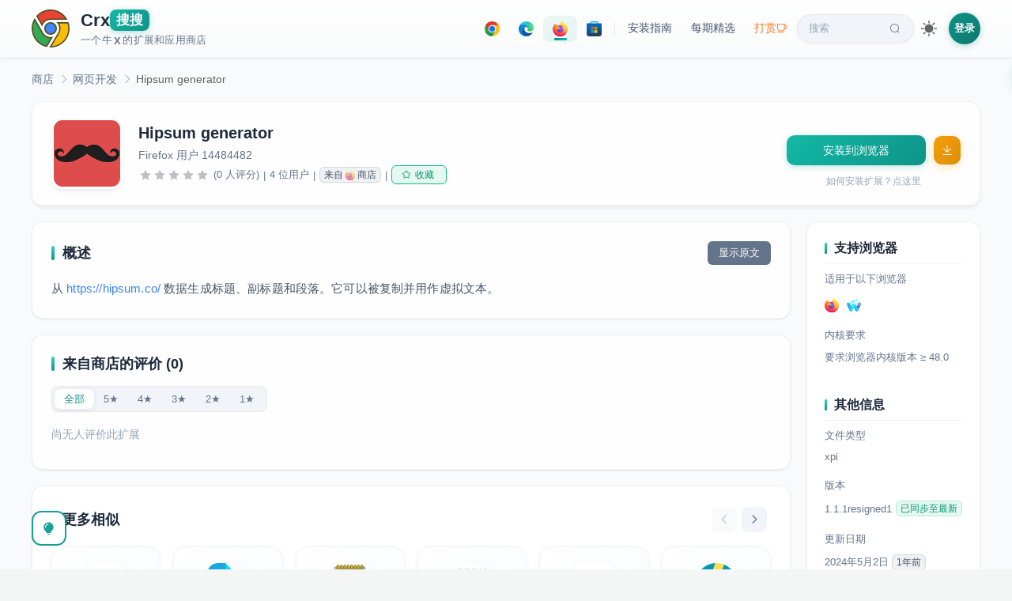

--- FILE ---
content_type: text/html; charset=utf-8
request_url: https://www.crxsoso.com/firefox/detail/hipsum-generator
body_size: 7799
content:
<!doctype html>
<html lang="zh" data-n-head-ssr>
<head >
  <meta data-n-head="ssr" charset="utf-8"><meta data-n-head="ssr" name="viewport" content="width=device-width, initial-scale=1"><meta data-n-head="ssr" data-hid="keywords" name="keywords" content="Hipsum generator,网页开发,xpi下载,离线安装"><meta data-n-head="ssr" data-hid="description" name="description" content="Generates hipster ipsum for your personal needs and joy."><meta data-n-head="ssr" data-hid="og:title" property="og:title" content="Hipsum generator"><meta data-n-head="ssr" data-hid="og:description" property="og:description" content="Generates hipster ipsum for your personal needs and joy."><meta data-n-head="ssr" data-hid="og:image" property="og:image" content="https://amimg.crxsoso.com/user-media/addon_icons/1014/1014821-128.png?modified=b2441c54"><meta data-n-head="ssr" data-hid="og:url" property="og:url" content="https://www.crxsoso.com/firefox/detail/hipsum-generator"><meta data-n-head="ssr" data-hid="og:type" property="og:type" content="website"><meta data-n-head="ssr" data-hid="theme" name="theme-color" content="#159f95"><title>Hipsum generator | Firefox - Crx搜搜</title><link data-n-head="ssr" rel="dns-prefetch" href="//lhimg.crxsoso.com"><link data-n-head="ssr" rel="dns-prefetch" href="//smimg.crxsoso.com"><link data-n-head="ssr" rel="dns-prefetch" href="//amimg.crxsoso.com"><link data-n-head="ssr" rel="dns-prefetch" href="//c2.crxsoso.com"><link data-n-head="ssr" rel="dns-prefetch" href="//e2.crxsoso.com"><link data-n-head="ssr" rel="dns-prefetch" href="//f2.crxsoso.com"><link data-n-head="ssr" rel="dns-prefetch" href="//api.crxsoso.com"><link data-n-head="ssr" rel="preconnect" href="https://api.crxsoso.com" crossorigin="anonymous"><link data-n-head="ssr" rel="apple-touch-icon" sizes="180x180" href="/apple-touch-icon.png"><link data-n-head="ssr" rel="icon" type="image/png" sizes="32x32" href="/favicon-32x32.png"><link data-n-head="ssr" rel="icon" type="image/png" sizes="16x16" href="/favicon-16x16.png"><link data-n-head="ssr" rel="manifest" href="/site.webmanifest"><link data-n-head="ssr" rel="mask-icon" href="/safari-pinned-tab.svg" color="#5bbad5"><link data-n-head="ssr" rel="stylesheet" href="/libs/element-ui/index.css"><link data-n-head="ssr" rel="preload" as="font" crossorigin="anonymous" type="font/woff" href="/libs/element-ui/fonts/element-icons.woff"><link data-n-head="ssr" data-hid="canonical" rel="canonical" href="https://www.crxsoso.com/firefox/detail/hipsum-generator"><script data-n-head="ssr" src="/js/instantpage-5.1.1.min.js" type="module" defer></script><script data-n-head="ssr" type="application/ld+json">{"@context":"https://schema.org","@type":"SoftwareApplication","name":"Hipsum generator","description":"Generates hipster ipsum for your personal needs and joy.","image":"https://amimg.crxsoso.com/user-media/addon_icons/1014/1014821-128.png?modified=b2441c54","url":"https://www.crxsoso.com/firefox/detail/hipsum-generator","applicationCategory":"BrowserExtension","operatingSystem":"Firefox","offers":{"@type":"Offer","price":"0","priceCurrency":"CNY"},"author":{"@type":"Person","name":"Firefox 用户 14484482"}}</script><link rel="preload" href="/_nuxt/3f61a1e.js" as="script"><link rel="preload" href="/_nuxt/2a87684.js" as="script"><link rel="preload" href="/_nuxt/7c39b09.js" as="script"><link rel="preload" href="/_nuxt/46e2089.js" as="script"><link rel="preload" href="/_nuxt/0cc73c4.js" as="script"><link rel="preload" href="/_nuxt/e353e11.js" as="script"><link rel="preload" href="/_nuxt/49c4034.js" as="script"><link rel="preload" href="/_nuxt/a635881.js" as="script"><link rel="preload" href="/_nuxt/073d416.js" as="script"><link rel="preload" href="/_nuxt/e1f76c1.js" as="script"><link rel="preload" href="/_nuxt/7776d7c.js" as="script"><link rel="preload" href="/_nuxt/00c1363.js" as="script"><link rel="preload" href="/_nuxt/e160481.js" as="script"><link rel="preload" href="/_nuxt/a0b66fc.js" as="script"><link rel="preload" href="/_nuxt/css/7a92e02.css" as="style"><link rel="preload" href="/_nuxt/fa70f3c.js" as="script"><link rel="preload" href="/_nuxt/43475bf.js" as="script"><link rel="preload" href="/_nuxt/css/4d315e2.css" as="style"><link rel="preload" href="/_nuxt/fdc7f97.js" as="script"><link rel="preload" href="/_nuxt/b0711eb.js" as="script"><link rel="preload" href="/_nuxt/ce50d77.js" as="script"><link rel="preload" href="/_nuxt/7f09517.js" as="script"><link rel="preload" href="/_nuxt/css/a0313b1.css" as="style"><link rel="preload" href="/_nuxt/0848fff.js" as="script"><link rel="preload" href="/_nuxt/css/cd9b2c4.css" as="style"><link rel="preload" href="/_nuxt/b4c39bb.js" as="script"><link rel="preload" href="/_nuxt/css/e0f91d7.css" as="style"><link rel="preload" href="/_nuxt/8e4c6a0.js" as="script"><link rel="preload" href="/_nuxt/e84960c.js" as="script"><link rel="preload" href="/_nuxt/css/76fae30.css" as="style"><link rel="preload" href="/_nuxt/9fd91be.js" as="script"><link rel="preload" href="/_nuxt/css/b8c17d7.css" as="style"><link rel="preload" href="/_nuxt/813e6a0.js" as="script"><link rel="preload" href="/_nuxt/css/754172a.css" as="style"><link rel="preload" href="/_nuxt/b25f2e8.js" as="script"><link rel="preload" href="/_nuxt/css/225adc2.css" as="style"><link rel="preload" href="/_nuxt/e26ecaf.js" as="script"><link rel="stylesheet" href="/_nuxt/css/7a92e02.css"><link rel="stylesheet" href="/_nuxt/css/4d315e2.css"><link rel="stylesheet" href="/_nuxt/css/a0313b1.css"><link rel="stylesheet" href="/_nuxt/css/cd9b2c4.css"><link rel="stylesheet" href="/_nuxt/css/e0f91d7.css"><link rel="stylesheet" href="/_nuxt/css/76fae30.css"><link rel="stylesheet" href="/_nuxt/css/b8c17d7.css"><link rel="stylesheet" href="/_nuxt/css/754172a.css"><link rel="stylesheet" href="/_nuxt/css/225adc2.css">
</head>
<body >
<div data-server-rendered="true" id="__nuxt"><!----><div id="__layout"><div class="desktop"><!----> <div data-v-e0c9c930><div class="header-wrapper" data-v-68650ce8 data-v-e0c9c930><div class="header" data-v-68650ce8><a href="/" data-no-instant="yes" id="logo" title="Crx搜搜 - 浏览器扩展商店" class="flex nuxt-link-active" data-v-68650ce8><svg xmlns="http://www.w3.org/2000/svg" width="48" height="48" viewBox="0 0 150 150" class="svg-logo" data-v-68650ce8><path d="M21.2 26.4C35.1 11 54 2.5 74.8 2.5c26.1 0 49.8 13.7 62.8 36H80.4c-9 0-15.5.3-22.4 3.9-7.6 4-13.6 10.8-16.9 18.8L21.2 26.4z" fill="#ea4335" data-v-68650ce8></path><path d="M74.8 5c23.7 0 45.3 11.7 58.3 31H80.4c-9.4 0-16.1.3-23.5 4.2-6.6 3.5-12.2 9.1-15.9 15.7L24.3 26.8C37.6 12.7 55.4 5 74.8 5m0-5C54.1 0 33.3 8.5 18.1 26.1l23.7 41.2c2.3-9.9 8.8-18.3 17.4-22.8 6.5-3.4 12.6-3.6 21.2-3.6h61.4C128.1 14.2 101.6 0 74.8 0z" fill="#504c23" data-v-68650ce8></path><circle cx="75" cy="75" r="22.4" fill="#4285f4" data-v-68650ce8></circle><path d="M75 55.1a19.89 19.89 0 1 1 0 39.8C64 94.9 55 86 55 75s9-19.9 20-19.9m0-5c-13.8 0-25 11.1-25 24.9s11.2 24.9 25 24.9S99.9 88.7 99.9 75 88.7 50.1 75 50.1z" fill="#504c23" data-v-68650ce8></path><path d="M59.2 145.8c-23.1-5.1-41.6-20.5-50.9-42.5C-.6 82.3.9 58.5 12.1 39l31.1 54c6.9 11.8 18.4 18.6 31.6 18.6a40.28 40.28 0 0 0 4.9-.3l-20.5 34.5z" fill="#34a853" data-v-68650ce8></path><path d="M12.2 44.1L41 94.2c7.3 12.6 19.6 19.9 33.7 19.9h.3l-17 28.8c-10.4-2.6-19.8-7.3-27.9-14.1-8.4-7.1-15.2-16.2-19.5-26.5-8-18.9-7.3-40.1 1.6-58.2m0-10c-28.8 44.1-4 104.3 48.3 114.5l24.2-40.9c-3.2 1-6.6 1.4-9.9 1.4-11.2 0-22.5-5.5-29.4-17.4L12.2 34.1zm72.5 73.5c-.1 0-.1 0 0 0z" fill="#504c23" data-v-68650ce8></path><path d="M74.6 147.5l32-54.2c7.6-13.1 6.3-29.1-2.8-40.7h40.1c7.2 22 3.6 45.3-9.8 64.3-13.8 19.5-35.3 30.6-59 30.6h-.5z" fill="#fbbc05" data-v-68650ce8></path><path d="M142.1 55.1c6.2 20.7 2.6 42.5-10 60.4-12.5 17.7-31.7 28.3-53 29.5l29.7-50.3c7.2-12.6 6.9-27.6-.2-39.5h33.5m3.6-5.1H98.1c11.6 10.8 14.2 28.2 6.3 42l-34.1 57.8c1.6.1 3.2.1 4.8.1 51.4 0 87.8-51.1 70.6-99.9z" fill="#504c23" data-v-68650ce8></path></svg> <div class="title" data-v-68650ce8><div class="flex h1" style="gap:3px;" data-v-68650ce8><span data-v-68650ce8>Crx</span><span class="soso" data-v-68650ce8>搜搜</span></div> <div class="description flex" data-v-68650ce8>一个牛<span style="margin:0 2px;font-weight:600;" data-v-68650ce8>X</span>的扩展和应用商店</div></div></a> <div class="nav-desktop" data-v-68650ce8><div class="nav-pills" data-v-68650ce8><a href="/webstore/category/productivity-tools" title="点击进入 Chrome 扩展商店" class="nav-pill store-pill" data-v-68650ce8><div class="icon-svg icon-svg-chrome" style="height:19px;width:19px;flex:0 0 19px;" data-v-407ca8c6 data-v-68650ce8></div></a> <a href="/addon/category/extensions" title="点击进入 Edge 扩展商店" class="nav-pill store-pill" data-v-68650ce8><div class="icon-svg icon-svg-edge" style="height:19px;width:19px;flex:0 0 19px;" data-v-407ca8c6 data-v-68650ce8></div></a> <a href="/firefox/category/extensions" title="点击进入 Firefox 扩展商店" class="nav-pill store-pill is-active" data-v-68650ce8><div class="icon-svg icon-svg-firefox" style="height:19px;width:19px;flex:0 0 19px;" data-v-407ca8c6 data-v-68650ce8></div></a> <a href="/store/category/TopFree?media=apps&amp;category=all" title="点击进入 Microsoft 应用商店" class="nav-pill store-pill" data-v-68650ce8><div class="icon-svg icon-svg-microsoft" style="height:19px;width:19px;flex:0 0 19px;" data-v-407ca8c6 data-v-68650ce8></div></a> <span class="pill-divider" data-v-68650ce8></span> <a href="javascript:void(0);" class="nav-pill" data-v-68650ce8>
          安装指南
        </a> <a href="/articles" id="article" class="nav-pill" data-v-68650ce8>
          每期精选
        </a> <a href="/donate" title="支持我们" class="nav-pill donate-pill" data-v-68650ce8>
          打赏<i class="el-icon-coffee-cup" data-v-68650ce8></i></a> <a href="/search" id="search" class="nav-pill search-pill" data-v-68650ce8>
          搜索<i class="el-icon-search" data-v-68650ce8></i></a></div> <div class="theme-switch" data-v-5c060e02 data-v-68650ce8><div title="切换到深色主题" class="theme-switch-icon theme-switch-icon-light active" style="height:20px;width:20px;" data-v-5c060e02></div> <div title="切换到浅色主题" class="theme-switch-icon theme-switch-icon-dark" style="height:20px;width:20px;" data-v-5c060e02></div></div> <div class="flex" data-v-86bd9f58 data-v-68650ce8><span data-v-86bd9f58><div role="tooltip" id="el-popover-351" aria-hidden="true" class="el-popover el-popper" style="width:320px;display:none;"><!----><div class="login-popover" data-v-86bd9f58><div class="popover-header" data-v-86bd9f58><div class="avatar-placeholder" data-v-86bd9f58><i class="el-icon-user" data-v-86bd9f58></i></div> <div class="header-text" data-v-86bd9f58><p class="welcome" data-v-86bd9f58>欢迎来到 Crx搜搜</p> <p class="subtitle" data-v-86bd9f58>登录解锁更多功能</p></div></div> <ul class="feature-list" data-v-86bd9f58><li data-v-86bd9f58><i class="el-icon-magic-stick" data-v-86bd9f58></i><span data-v-86bd9f58>下载历史版本</span></li> <li data-v-86bd9f58><i class="el-icon-odometer" data-v-86bd9f58></i><span data-v-86bd9f58>极速下载模式</span></li> <li data-v-86bd9f58><i class="el-icon-star-off" data-v-86bd9f58></i><span data-v-86bd9f58>收藏扩展/应用</span></li> <li data-v-86bd9f58><i class="el-icon-time" data-v-86bd9f58></i><span data-v-86bd9f58>查阅浏览足迹</span></li></ul> <div class="action-btns" data-v-86bd9f58><a href="/user/login?redirect=%2Ffirefox%2Fdetail%2Fhipsum-generator" class="btn-login" data-v-86bd9f58>登录</a> <a href="/user/register" class="btn-register" data-v-86bd9f58>注册</a></div></div> </div><span class="el-popover__reference-wrapper"><div class="login-link" data-v-86bd9f58>登录</div></span></span></div></div></div> <div class="el-dialog__wrapper iframe-dialog" style="display:none;" data-v-81f5bbcc data-v-68650ce8><div role="dialog" aria-modal="true" aria-label="dialog" class="el-dialog el-dialog--center" style="margin-top:10px;width:870px;"><div class="el-dialog__header"><span class="el-dialog__title"></span><!----></div><!----><!----></div></div> <a href="javascript:!(function(){window.trustedTypes&amp;&amp;window.trustedTypes.createPolicy&amp;&amp;window.trustedTypes.createPolicy(&quot;default&quot;,{createHTML:(e,t)=&gt;e});var e=window.location.href,t=/^https?:\/\/chrome\.google\.com\/webstore\/.+?\/([a-z]{32})(?=[\/#?]|$)/,n=/^https?:\/\/chromewebstore\.google\.com\/.+?\/([a-z]{32})(?=[\/#?]|$)/,r=/^https?:\/\/microsoftedge\.microsoft\.com\/addons\/.+?\/([a-z]{32})(?=[\/#?]|$)/,o=/^https?:\/\/addons.opera.com\/.*?extensions\/(?:details|download)\/([^\/?#]+)/i,c=/^https?:\/\/addons.mozilla.org\/.*?addon\/([^\/&lt;&gt;&quot;'?#]+)/,i=/^https?:\/\/(?:apps|www)\.microsoft\.com\/(?:store|p)\/.+?\/([a-zA-Z\d]{10,})(?=[\/#?]|$)/,s=&quot;https://www.crxsoso.com/?auto=1&amp;link=&quot;;document.body.innerHTML=document.body.innerHTML.replace(/chrome(webstore)?\.google\.com\/webstore/g,&quot;chrome.crxsoso.com/webstore&quot;).replace(/microsoftedge\.microsoft\.com\/addons/g,&quot;microsoftedge.crxsoso.com/addons&quot;).replace(/addons\.mozilla\.org/g,&quot;addons.crxsoso.com&quot;).replace(/(apps|www)\.microsoft\.com\/store/g,&quot;apps.crxsoso.com/store&quot;),t.test(e)||n.test(e)?window.location.href=e.replace(&quot;google.com&quot;,&quot;crxsoso.com&quot;):r.test(e)?window.location.href=e.replace(&quot;microsoft.com&quot;,&quot;crxsoso.com&quot;):c.test(e)?window.location.href=s+encodeURIComponent(e):&quot;&quot;!=(e=window.prompt(&quot;您可以通过以下3种方式下载扩展/应用： (v3.0)\n\n1. 可以在 Chrome/Edge/Firefox/Microsoft 商店详情页点本按钮会自动跳转\n2. 可以输入扩展/应用名称，例如：油猴，微信\n3. 可以输入扩展链接，例如：https://chrome.google.com/webstore/detail/tampermonkey/dhdgffkkebhmkfjojejmpbldmpobfkfo&quot;))&amp;&amp;null!=e&amp;&amp;(t.test(e)||n.test(e)||r.test(e)||c.test(e)||i.test(e)?window.location.href=s+encodeURIComponent(e):window.location.href=&quot;https://www.crxsoso.com/search?keyword=&quot;+encodeURIComponent(e))})();" title="把我拖到书签栏试试吧！" class="bookmark-badge" data-v-68650ce8><span class="badge-icon" data-v-68650ce8>🔍</span> <span class="badge-text" data-v-68650ce8>Crx搜搜</span></a></div> <div class="addon-detail" data-v-e0c9c930><div class="container" data-v-e0c9c930><div aria-label="Breadcrumb" role="navigation" class="el-breadcrumb addon-breadcrumb el1" data-v-e0c9c930><span class="el-breadcrumb__item" style="float:none;" data-v-e0c9c930><span role="link" class="el-breadcrumb__inner"><a href="/firefox/category/extensions" title="返回商店首页" data-v-e0c9c930>商店</a></span><span role="presentation" class="el-breadcrumb__separator"></span></span> <span class="el-breadcrumb__item" style="float:none;margin-left:-6px;" data-v-e0c9c930><span role="link" class="el-breadcrumb__inner"><a href="/firefox/category/web-development" data-v-e0c9c930>网页开发</a></span><span role="presentation" class="el-breadcrumb__separator"></span></span> <span class="el-breadcrumb__item" style="float:none;margin-left:-6px;" data-v-e0c9c930><span role="link" class="el-breadcrumb__inner">Hipsum generator</span><span role="presentation" class="el-breadcrumb__separator"></span></span></div> <div class="block sticky" data-v-e0c9c930><div class="main-content" data-v-e0c9c930><div class="el-image logo" data-v-e0c9c930><div class="el-image__placeholder"></div><!----></div> <div class="flex1" data-v-e0c9c930><div class="name el2" data-v-e0c9c930>Hipsum generator
              <!----></div> <div class="author flex horizontal-scroll" data-v-e0c9c930><span class="mr15" data-v-e0c9c930>Firefox 用户 14484482</span> <!----></div> <div class="info" data-v-e0c9c930><div role="slider" aria-valuenow="0" aria-valuetext="" aria-valuemin="0" aria-valuemax="5" tabindex="0" class="el-rate" data-v-e0c9c930><span class="el-rate__item" style="cursor:auto;"><i class="el-rate__icon el-icon-star-on" style="color:#bdc1c6;"><!----></i></span><span class="el-rate__item" style="cursor:auto;"><i class="el-rate__icon el-icon-star-on" style="color:#bdc1c6;"><!----></i></span><span class="el-rate__item" style="cursor:auto;"><i class="el-rate__icon el-icon-star-on" style="color:#bdc1c6;"><!----></i></span><span class="el-rate__item" style="cursor:auto;"><i class="el-rate__icon el-icon-star-on" style="color:#bdc1c6;"><!----></i></span><span class="el-rate__item" style="cursor:auto;"><i class="el-rate__icon el-icon-star-on" style="color:#bdc1c6;"><!----></i></span><!----></div> <span title="平均评分为0星（总分为5星）。0位用户评价了此项内容。" class="ml5" data-v-e0c9c930>(0 人评分)</span> <span class="ml5 mr5" data-v-e0c9c930>|</span><span data-v-e0c9c930>4 位用户</span> <span class="ml5 mr5" data-v-e0c9c930>|</span> <span class="hand el-tag el-tag--info el-tag--mini el-tag--light" data-v-e0c9c930><span title="点击跳转到 Firefox 原始商店" class="flex" data-v-e0c9c930>来自 <div class="icon-svg icon-svg-firefox" style="height:12px;width:12px;flex:0 0 12px;margin:0 3px;opacity:0.6;" data-v-407ca8c6 data-v-e0c9c930></div> 商店</span></span> <span class="ml5 mr5" data-v-e0c9c930>|</span> <div id="favourite" style="display:none;" data-v-44d26158 data-v-e0c9c930><button type="button" class="el-button el-tooltip pc-btn el-button--success el-button--mini is-plain" data-v-44d26158 data-v-44d26158><!----><i class="el-icon-star-off"></i><span>收藏</span></button></div></div></div></div> <div class="sidebar" style="justify-content: center" data-v-e0c9c930><button type="button" id="online" class="el-button el-button--primary" style="width:80%;" data-v-e0c9c930><!----><!----><span>获取扩展中...</span></button> <a href="javascript:void(0);" class="question" data-v-e0c9c930>如何安装扩展？点这里</a></div></div> <!----> <div class="block" data-v-e0c9c930><div class="main-content" style="align-items: flex-start" data-v-e0c9c930><div style="width: 100%;" data-v-e0c9c930><!----> <div class="content-card mt20" data-v-e0c9c930><h3 data-v-e0c9c930>概述
                <div class="flex-center" data-v-e0c9c930><div id="translate" class="translate" data-v-e0c9c930><div class="icon-svg icon-svg-translate" style="height:16px;width:16px;flex:0 0 16px;" data-v-407ca8c6 data-v-e0c9c930></div>
                    翻译
                  </div></div></h3> <div class="rich" data-v-e0c9c930>Generates Title, Subtitle and Paragraphs from <a href="https://hipsum.co/" rel="nofollow">https://hipsum.co/</a> data. It can be copied and used as dummy text.</div></div> <!----> <div id="comment" class="comment-wrapper" data-v-e0c9c930><h3 data-v-e0c9c930>来自商店的评价 (0)
                <!----></h3> <div class="comment-filters" data-v-e0c9c930><div role="radiogroup" class="el-radio-group" data-v-e0c9c930><label role="radio" aria-checked="true" tabindex="0" class="el-radio-button el-radio-button--small is-active" data-v-e0c9c930><input type="radio" tabindex="-1" autocomplete="off" value="" checked="checked" class="el-radio-button__orig-radio"><span class="el-radio-button__inner" style="background-color:;border-color:;box-shadow:;color:;">全部<!----></span></label> <label role="radio" tabindex="-1" class="el-radio-button el-radio-button--small" data-v-e0c9c930><input type="radio" tabindex="-1" autocomplete="off" value="5" class="el-radio-button__orig-radio"><span class="el-radio-button__inner">5★<!----></span></label> <label role="radio" tabindex="-1" class="el-radio-button el-radio-button--small" data-v-e0c9c930><input type="radio" tabindex="-1" autocomplete="off" value="4" class="el-radio-button__orig-radio"><span class="el-radio-button__inner">4★<!----></span></label> <label role="radio" tabindex="-1" class="el-radio-button el-radio-button--small" data-v-e0c9c930><input type="radio" tabindex="-1" autocomplete="off" value="3" class="el-radio-button__orig-radio"><span class="el-radio-button__inner">3★<!----></span></label> <label role="radio" tabindex="-1" class="el-radio-button el-radio-button--small" data-v-e0c9c930><input type="radio" tabindex="-1" autocomplete="off" value="2" class="el-radio-button__orig-radio"><span class="el-radio-button__inner">2★<!----></span></label> <label role="radio" tabindex="-1" class="el-radio-button el-radio-button--small" data-v-e0c9c930><input type="radio" tabindex="-1" autocomplete="off" value="1" class="el-radio-button__orig-radio"><span class="el-radio-button__inner">1★<!----></span></label></div></div> <!----> <div class="c9 mt20 pb10 fz14" data-v-e0c9c930>尚无人评价此扩展</div></div> <!----> <!----> <div class="twikoo-wrapper" data-v-e0c9c930><h3 data-v-e0c9c930>留言</h3> <div id="sosokoo" data-v-7d31c72e data-v-e0c9c930></div></div></div></div> <div class="sidebar" data-v-e0c9c930><div id="right-info" data-v-e0c9c930><h3 data-v-e0c9c930>支持浏览器</h3> <div data-v-e0c9c930>适用于以下浏览器</div> <div class="mt15" data-v-e0c9c930><div class="browser-icon-list" style="margin:-5px -5px;" data-v-32af5d9c data-v-e0c9c930><!----><!----><!----><!----><!----><!----><!----><!----><!----><!----><!----><!----><!----><!----><!----><!----><!----></div></div> <div class="mt20" data-v-e0c9c930>内核要求</div> <div class="mt10 c9" data-v-e0c9c930>要求浏览器内核版本 ≥ 48.0</div> <h3 class="mt40" data-v-e0c9c930>其他信息</h3> <div data-v-e0c9c930>文件类型</div> <div class="mt10 c9 flex" data-v-e0c9c930>xpi</div> <div class="mt20" data-v-e0c9c930>版本</div> <div class="mt10 c9 flex" data-v-e0c9c930>1.1.1resigned1
              <span class="el-tooltip ml5 el-tag el-tag--success el-tag--mini el-tag--light" data-v-e0c9c930 data-v-e0c9c930>已同步至最新</span></div> <div class="mt20" data-v-e0c9c930>更新日期</div> <div class="mt10 c9" data-v-e0c9c930>2024年5月3日
              <span class="el-tag el-tag--info el-tag--mini el-tag--light" data-v-e0c9c930>1年前</span></div> <div class="mt20" data-v-e0c9c930>大小</div> <div class="mt10 c9" data-v-e0c9c930>65.89KiB</div> <!----> <!----> <div class="mt20" data-v-e0c9c930>所属类别</div> <div class="mt10 c9" data-v-e0c9c930><a href="/firefox/category/web-development" data-v-e0c9c930>网页开发</a></div> <div class="mt20" data-v-e0c9c930>开发者</div> <div class="mt10 c9" data-v-e0c9c930><a href="mailto:uhim4uk@gmail.com" target="_blank" rel="nofollow noreferrer" data-v-e0c9c930>与开发者联系</a></div></div> <div class="hover-animate" style="margin:20px 0;" data-v-589896ac data-v-e0c9c930></div></div></div></div></div> <div title="使用技巧" class="intro-help" data-v-e0c9c930><i class="el-icon-s-opportunity"></i></div> <div class="el-dialog__wrapper iframe-dialog" style="display:none;" data-v-81f5bbcc data-v-e0c9c930><div role="dialog" aria-modal="true" aria-label="dialog" class="el-dialog el-dialog--center" style="margin-top:10px;width:870px;"><div class="el-dialog__header"><span class="el-dialog__title"></span><!----></div><!----><!----></div></div> <div class="el-dialog__wrapper iframe-dialog" style="display:none;" data-v-97c29afc data-v-e0c9c930><div role="dialog" aria-modal="true" aria-label="dialog" class="el-dialog el-dialog--center" style="margin-top:10px;width:800px;"><div class="el-dialog__header"><span class="el-dialog__title"></span><!----></div><!----><!----></div></div> <div class="el-dialog__wrapper iframe-dialog md-preview-dialog" style="display:none;" data-v-5abdd7af data-v-e0c9c930><div role="dialog" aria-modal="true" aria-label="dialog" class="el-dialog el-dialog--center" style="margin-top:6vh;width:820px;"><div class="el-dialog__header"><span class="el-dialog__title"></span><!----></div><!----><!----></div></div> <div class="footer-wrapper" data-v-5e349def data-v-e0c9c930><div class="footer-top" data-v-5e349def><div class="footer-container" data-v-5e349def><div class="row" data-v-5e349def><div class="col-12" data-v-5e349def><div class="title" data-v-5e349def>扩展程序</div> <ul data-v-5e349def><li data-v-5e349def><a href="/webstore/category/productivity-tools" class="el1" data-v-5e349def>工具</a></li><li data-v-5e349def><a href="/webstore/category/productivity-workflow" class="el1" data-v-5e349def>工作流程与规划</a></li><li data-v-5e349def><a href="/webstore/category/productivity-communication" class="el1" data-v-5e349def>沟通</a></li><li data-v-5e349def><a href="/webstore/category/productivity-education" class="el1" data-v-5e349def>教育</a></li><li data-v-5e349def><a href="/webstore/category/productivity-developer" class="el1" data-v-5e349def>开发者工具</a></li><li data-v-5e349def><a href="/webstore/category/lifestyle-shopping" class="el1" data-v-5e349def>购物</a></li><li data-v-5e349def><a href="/webstore/category/lifestyle-household" class="el1" data-v-5e349def>家居</a></li><li data-v-5e349def><a href="/webstore/category/lifestyle-well_being" class="el1" data-v-5e349def>健康</a></li><li data-v-5e349def><a href="/webstore/category/lifestyle-travel" class="el1" data-v-5e349def>旅游</a></li><li data-v-5e349def><a href="/webstore/category/lifestyle-social" class="el1" data-v-5e349def>社交</a></li><li data-v-5e349def><a href="/webstore/category/lifestyle-news" class="el1" data-v-5e349def>新闻与天气</a></li><li data-v-5e349def><a href="/webstore/category/lifestyle-art" class="el1" data-v-5e349def>艺术与设计</a></li><!----><!----><!----><!----><!----><!----></ul></div> <div class="col-4" data-v-5e349def><div class="title" data-v-5e349def>主题背景</div> <ul data-v-5e349def><li data-v-5e349def><a href="/webstore/category/colors" class="el1" data-v-5e349def>颜色</a></li><li data-v-5e349def><a href="/webstore/category/animals" class="el1" data-v-5e349def>动物</a></li><li data-v-5e349def><a href="/webstore/category/minimalist" class="el1" data-v-5e349def>简约主义</a></li><li data-v-5e349def><a href="/webstore/category/cars" class="el1" data-v-5e349def>汽车</a></li><!----><!----><!----><!----><!----><!----><!----></ul></div> <div class="col-4" data-v-5e349def><div class="title" data-v-5e349def>支持与服务</div> <ul data-v-5e349def><li data-v-5e349def><a href="https://www.youxiaohou.com" target="_blank" data-v-5e349def>油小猴</a></li> <li data-v-5e349def><a href="/sitemap.xml" target="_blank" data-v-5e349def>网站地图</a></li> <li data-v-5e349def><a href="/changelog" title="查看网站更新日志" data-v-5e349def>更新日志</a></li> <li data-v-5e349def><a href="/links" data-v-5e349def>友情链接</a></li></ul></div> <div class="col-4" data-v-5e349def><div class="title" data-v-5e349def>扩展/应用商店</div> <ul data-v-5e349def><li data-v-5e349def><a href="/webstore/category/productivity-tools" title="访问站内 Chrome 扩展商店" class="flex" data-v-5e349def><div class="icon-svg mr5 icon-svg-chrome icon-grayscale" style="height:16px;width:16px;flex:0 0 16px;" data-v-407ca8c6 data-v-5e349def></div> <div data-v-5e349def>Chrome 扩展商店</div></a></li> <li data-v-5e349def><a href="/addon/category/extensions" title="访问站内 Edge 扩展商店" class="flex" data-v-5e349def><div class="icon-svg mr5 icon-svg-edge icon-grayscale" style="height:16px;width:16px;flex:0 0 16px;" data-v-407ca8c6 data-v-5e349def></div> <div data-v-5e349def>Edge 扩展商店</div></a></li> <li data-v-5e349def><a href="/firefox/category/extensions" title="访问站内 Firefox 扩展商店" class="flex" data-v-5e349def><div class="icon-svg mr5 icon-svg-firefox icon-grayscale" style="height:16px;width:16px;flex:0 0 16px;" data-v-407ca8c6 data-v-5e349def></div> <div data-v-5e349def>Firefox 扩展商店</div></a></li> <li data-v-5e349def><a href="/store/category/TopFree?media=apps&amp;category=all" title="访问站内 Microsoft 应用商店" class="flex" data-v-5e349def><div class="icon-svg mr5 icon-svg-microsoft icon-grayscale" style="height:16px;width:16px;flex:0 0 16px;" data-v-407ca8c6 data-v-5e349def></div> <div data-v-5e349def>Microsoft 应用商店</div></a></li></ul></div></div></div></div> <div class="footer-bottom no-dark-mode" data-v-5e349def><div class="container" data-v-5e349def><div class="footer-text" data-v-5e349def>Designed by <b data-v-5e349def><a href="https://www.crxsoso.com" data-v-5e349def>Crx搜搜™</a></b></div></div></div></div></div> <!----> <div data-v-7b53d934></div></div></div></div><script>window.__NUXT__=(function(a,b,c,d,e){return {layout:"default",data:[{detail:{crxId:"hipsum-generator",name:"Hipsum generator",thumbnail:"https:\u002F\u002Famimg.crxsoso.com\u002Fuser-media\u002Faddon_icons\u002F1014\u002F1014821-128.png?modified=b2441c54",shortDescription:"Generates hipster ipsum for your personal needs and joy.",category:"web-development",categoryName:"网页开发",averageRating:b,ratingCount:b,noOfRatings:b,activeInstallCount:4,developerId:14484482,developer:d,developerName:d,publisherWebsiteUri:c,description:"Generates Title, Subtitle and Paragraphs from \u003Ca href=\"https:\u002F\u002Fhipsum.co\u002F\" rel=\"nofollow\"\u003Ehttps:\u002F\u002Fhipsum.co\u002F\u003C\u002Fa\u003E data. It can be copied and used as dummy text.",version:"1.1.1resigned1",dlink:"https:\u002F\u002Faddons.mozilla.org\u002Ffirefox\u002Fdownloads\u002Ffile\u002F4281256\u002Fhipsum_generator-1.1.1resigned1.xpi",lastUpdateDate:"2024-05-02T17:20:25Z",availableLanguages:[],featured:false,guid:"{a4a94b6a-e64c-42f4-af91-6a8585609381}",type:"extension",images:[],size:"65.89KiB",developerEmail:"uhim4uk@gmail.com",manifest:c,permissions:[],minKernelVersion:"48.0",translateKey:"firefox:translate:desc:hipsum-generator",descriptionTranslated:c},sw:{translateSearch:a,translateCategory:a,translateComment:a,autoTranslate:a,koo:a}}],fetch:{},error:e,serverRendered:a,routePath:"\u002Ffirefox\u002Fdetail\u002Fhipsum-generator",config:{_app:{basePath:"\u002F",assetsPath:"\u002F_nuxt\u002F",cdnURL:e}}}}(true,0,"","Firefox 用户 14484482",null));</script><script src="/_nuxt/3f61a1e.js" defer></script><script src="/_nuxt/8e4c6a0.js" defer></script><script src="/_nuxt/e84960c.js" defer></script><script src="/_nuxt/9fd91be.js" defer></script><script src="/_nuxt/813e6a0.js" defer></script><script src="/_nuxt/b25f2e8.js" defer></script><script src="/_nuxt/e26ecaf.js" defer></script><script src="/_nuxt/2a87684.js" defer></script><script src="/_nuxt/7c39b09.js" defer></script><script src="/_nuxt/46e2089.js" defer></script><script src="/_nuxt/0cc73c4.js" defer></script><script src="/_nuxt/e353e11.js" defer></script><script src="/_nuxt/49c4034.js" defer></script><script src="/_nuxt/a635881.js" defer></script><script src="/_nuxt/073d416.js" defer></script><script src="/_nuxt/e1f76c1.js" defer></script><script src="/_nuxt/7776d7c.js" defer></script><script src="/_nuxt/00c1363.js" defer></script><script src="/_nuxt/e160481.js" defer></script><script src="/_nuxt/a0b66fc.js" defer></script><script src="/_nuxt/fa70f3c.js" defer></script><script src="/_nuxt/43475bf.js" defer></script><script src="/_nuxt/fdc7f97.js" defer></script><script src="/_nuxt/b0711eb.js" defer></script><script src="/_nuxt/ce50d77.js" defer></script><script src="/_nuxt/7f09517.js" defer></script><script src="/_nuxt/0848fff.js" defer></script><script src="/_nuxt/b4c39bb.js" defer></script>
<script charset="UTF-8" id="LA_COLLECT" src="//sdk.51.la/js-sdk-pro.min.js"></script>
<script src="//sdk.51.la/perf/js-sdk-perf.min.js" crossorigin="anonymous"></script>
<script>window.LA&&LA.init({id:"JGOu7uJiVgd4AGfu",ck:"JGOu7uJiVgd4AGfu"}),window.LingQue&&(new LingQue.Monitor).init({id:"JZpXJKn5wQ3HOMi4"})</script>
</body>
</html>


--- FILE ---
content_type: text/css; charset=UTF-8
request_url: https://www.crxsoso.com/_nuxt/css/cd9b2c4.css
body_size: 34315
content:
@keyframes errorFadeIn-75e98888{0%{opacity:0;transform:translateY(30px)}to{opacity:1;transform:translateY(0)}}.page-404[data-v-75e98888]{background:#fff;min-height:calc(100vh - 200px);padding:60px 20px}.four-oh-four[data-v-75e98888],.page-404[data-v-75e98888]{align-items:center;display:flex;justify-content:center}.four-oh-four[data-v-75e98888]{flex-direction:column;max-width:400px;text-align:center}.four-oh-four>div[data-v-75e98888]:first-child{animation:errorFadeIn-75e98888 .6s ease-out}.four-oh-four svg[data-v-75e98888]{opacity:.9}.four-oh-four h2[data-v-75e98888]{animation:errorFadeIn-75e98888 .6s ease-out .15s both;color:#1e293b;font-size:20px;font-weight:600;line-height:1.4;margin:24px 0 0}.four-oh-four p[data-v-75e98888]{animation:errorFadeIn-75e98888 .6s ease-out .25s both;color:#64748b;font-size:14px;line-height:1.6;margin:10px 0 24px}.four-oh-four[data-v-75e98888] .el-button--primary{animation:errorFadeIn-75e98888 .6s ease-out .35s both;background:linear-gradient(135deg,#0d9488,#0f766e);border:none;border-radius:10px;font-size:14px;font-weight:600;height:42px;min-width:140px;transition:all .3s}.four-oh-four[data-v-75e98888] .el-button--primary:hover{background:linear-gradient(135deg,#0f766e,#115e59);box-shadow:0 4px 12px rgba(13,148,136,.25)}#logo:hover .soso[data-v-68650ce8]:after{opacity:1}#logo:hover .description[data-v-68650ce8]{color:#374151}.soso[data-v-68650ce8]{box-shadow:0 2px 8px rgba(13,148,136,.3);color:#fff;font-size:17px;font-weight:600;line-height:1;overflow:hidden;padding:5px 8px;position:relative;transition:all .3s cubic-bezier(.22,1,.36,1)}.soso[data-v-68650ce8],.soso[data-v-68650ce8]:after{background:linear-gradient(135deg,#14b8a6,#0d9488);border-radius:8px}.soso[data-v-68650ce8]:after{content:"soso";height:100%;left:0;line-height:26px;opacity:0;position:absolute;text-align:center;top:0;transition:opacity .2s ease;width:100%}.title[data-v-68650ce8]{color:#1e293b;margin-left:14px}.title .h1[data-v-68650ce8]{font-size:22px;font-weight:700;margin:0 0 3px}.title .description[data-v-68650ce8]{align-items:center;color:#64748b;display:flex;font-size:13px;letter-spacing:.3px;transition:color .2s ease}.title .description .icon-svg[data-v-68650ce8]{display:flex;margin:0 3px}.avatar-skeleton[data-v-68650ce8]{animation:skeleton-loading-68650ce8 1.5s infinite;background:linear-gradient(90deg,#f1f5f9 25%,#e2e8f0 50%,#f1f5f9 75%);background-size:200% 100%;border-radius:50%;height:40px;margin-left:20px;width:40px}@keyframes skeleton-loading-68650ce8{0%{background-position:200% 0}to{background-position:-200% 0}}.store-pill[data-v-68650ce8]{padding:7px 8px;position:relative}.store-pill[data-v-68650ce8]:after{background:linear-gradient(90deg,#0d9488,#14b8a6);border-radius:2px;bottom:2px;content:"";height:3px;left:50%;position:absolute;transform:translateX(-50%);transition:width .2s ease;width:0}.store-pill.is-active[data-v-68650ce8]{background:rgba(13,148,136,.08)}.store-pill.is-active[data-v-68650ce8]:after{width:16px}.store-pill[data-v-68650ce8]:hover{background:rgba(13,148,136,.06)}.pill-divider[data-v-68650ce8]{background:#e2e8f0;height:16px;margin:0 4px;width:1px}.search-pill.nav-pill[data-v-68650ce8]{background:#fff;border:1px solid #e2e8f0;border-radius:20px;box-shadow:0 1px 3px rgba(0,0,0,.06);color:#94a3b8;font-size:13px;font-weight:400;justify-content:space-between;min-width:120px;padding:6px 12px 6px 14px;transition:all .25s ease}.search-pill.nav-pill i[data-v-68650ce8]{background:#f1f5f9;border-radius:50%;color:#64748b;font-size:14px;margin-left:8px;padding:4px;transition:all .25s ease}.search-pill.nav-pill[data-v-68650ce8]:hover{border-color:#0d9488!important}.search-pill.nav-pill:hover i[data-v-68650ce8]{background:#0d9488;color:#fff}.nav-pills[data-v-68650ce8]{background:transparent;border-radius:12px;gap:4px;padding:4px}.nav-pill[data-v-68650ce8],.nav-pills[data-v-68650ce8]{align-items:center;display:flex}.nav-pill[data-v-68650ce8]{border-radius:8px;color:#475569;font-weight:500;gap:5px;padding:7px 12px;transition:all .2s ease}.nav-pill i[data-v-68650ce8],.nav-pill[data-v-68650ce8]{font-size:14px}.nav-pill[data-v-68650ce8]:hover{background:#f1f5f9;color:#0d9488}.nav-pill.is-active[data-v-68650ce8]{background:rgba(13,148,136,.08);color:#0d9488;font-weight:600}.donate-pill[data-v-68650ce8]{color:#f97316}.donate-pill.is-active[data-v-68650ce8],.donate-pill[data-v-68650ce8]:hover{background:#fff7ed;color:#ea580c}.donate-pill.is-active[data-v-68650ce8]{font-weight:600}.bookmark-badge[data-v-68650ce8]{align-items:center;background:linear-gradient(135deg,#0d9488,#14b8a6);border-radius:8px 0 0 8px;box-shadow:-2px 2px 12px rgba(13,148,136,.3);color:#fff;cursor:move;display:flex;font-size:13px;font-weight:600;gap:6px;padding:8px 12px 8px 10px;position:fixed;right:-44px;top:80px;transition:all .3s cubic-bezier(.22,1,.36,1);z-index:999}.bookmark-badge .badge-icon[data-v-68650ce8]{font-size:16px}.bookmark-badge .badge-text[data-v-68650ce8]{max-width:0;overflow:hidden;transition:max-width .3s ease;white-space:nowrap}.bookmark-badge[data-v-68650ce8]:hover{box-shadow:-4px 4px 20px rgba(13,148,136,.4);right:0}.bookmark-badge:hover .badge-text[data-v-68650ce8]{max-width:80px}@media(max-width:768px){.bookmark-badge[data-v-68650ce8]{display:none}}.icon-svg[data-v-407ca8c6]{background-image:none;background-position:0 0;background-repeat:no-repeat;background-size:auto;display:inline-block;font-size:0;position:relative}.icon-grayscale[data-v-407ca8c6]{-moz-filter:grayscale(100%);-ms-filter:grayscale(100%);-o-filter:grayscale(100%);filter:grayscale(100%);filter:gray}.icon-svg-windows[data-v-407ca8c6]{background-image:url(/images/svg/windows.svg)}.icon-svg-mac[data-v-407ca8c6]{background-image:url(/images/svg/mac.svg)}.icon-svg-linux[data-v-407ca8c6]{background-image:url(/images/svg/linux.svg)}.icon-svg-android[data-v-407ca8c6]{background-image:url(/images/svg/android.svg)}.icon-svg-chrome[data-v-407ca8c6]{background-image:url([data-uri])}.icon-svg-qq[data-v-407ca8c6]{background-image:url(/images/svg/qq.svg)}.icon-svg-cent[data-v-407ca8c6]{background-image:url(/images/svg/cent.svg)}.icon-svg-edge[data-v-407ca8c6]{background-image:url([data-uri])}.icon-svg-360[data-v-407ca8c6]{background-image:url(/images/svg/360.svg)}.icon-svg-360chrome[data-v-407ca8c6]{background-image:url(/images/svg/360chrome.svg)}.icon-svg-firefox[data-v-407ca8c6]{background-image:url([data-uri])}.icon-svg-opera[data-v-407ca8c6]{background-image:url(/images/svg/opera.svg)}.icon-svg-waterfox[data-v-407ca8c6]{background-image:url(/images/svg/waterfox.svg)}.icon-svg-sogou[data-v-407ca8c6]{background-image:url(/images/svg/sogou.svg)}.icon-svg-maxthon[data-v-407ca8c6]{background-image:url(/images/svg/maxthon.svg)}.icon-svg-twinkstar[data-v-407ca8c6]{background-image:url(/images/svg/twinkstar.svg)}.icon-svg-liebao[data-v-407ca8c6]{background-image:url(/images/svg/liebao.svg)}.icon-svg-vivaldi[data-v-407ca8c6]{background-image:url(/images/svg/vivaldi.svg)}.icon-svg-ie[data-v-407ca8c6]{background-image:url(/images/svg/ie.svg)}.icon-svg-kiwi[data-v-407ca8c6]{background-image:url(/images/svg/kiwi.svg)}.icon-svg-yandex[data-v-407ca8c6]{background-image:url(/images/svg/yandex.svg)}.icon-svg-lemur[data-v-407ca8c6]{background-image:url(/images/svg/lemur.svg)}.icon-svg-tm[data-v-407ca8c6]{background-image:url(/images/svg/tm.svg)}.icon-svg-tm-red[data-v-407ca8c6]{background-image:url(/images/svg/tm-red.svg)}.icon-svg-downloader[data-v-407ca8c6]{background-image:url(/images/svg/downloader.svg)}.icon-svg-right[data-v-407ca8c6]{background-image:url(/images/svg/right.svg)}.icon-svg-wangpan[data-v-407ca8c6]{background-image:url(/images/svg/wangpan.svg)}.icon-svg-svip[data-v-407ca8c6]{background-image:url(/images/svg/svip.svg)}.icon-svg-vip[data-v-407ca8c6]{background-image:url(/images/svg/vip.svg)}.icon-svg-scan[data-v-407ca8c6]{background-image:url(/images/svg/scan.svg)}.icon-svg-copy[data-v-407ca8c6]{background-image:url(/images/svg/copy.svg)}.icon-svg-alipay[data-v-407ca8c6]{background-image:url(/images/svg/alipay.svg)}.icon-svg-github[data-v-407ca8c6]{background-image:url(/images/svg/github.svg)}.icon-svg-share[data-v-407ca8c6]{background-image:url(/images/svg/share.svg)}.icon-svg-cover[data-v-407ca8c6]{background-image:url(/images/svg/cover.svg)}.icon-svg-qr[data-v-407ca8c6]{background-image:url(/images/svg/qr.svg)}.icon-svg-wechat[data-v-407ca8c6]{background-image:url(/images/svg/wechat.svg)}.icon-svg-search[data-v-407ca8c6]{background-image:url(/images/svg/search.svg)}.icon-svg-microsoft[data-v-407ca8c6]{background-image:url([data-uri])}.icon-svg-translate[data-v-407ca8c6]{background-image:url(/images/svg/translate.svg)}.icon-svg-link[data-v-407ca8c6]{background-image:url(/images/svg/link.svg)}.icon-svg-webstore[data-v-407ca8c6]{background-image:url(/images/svg/webstore.svg)}.icon-svg-list[data-v-407ca8c6]{background-image:url([data-uri])}.icon-svg-grid[data-v-407ca8c6]{background-image:url([data-uri])}.icon-svg-ext[data-v-407ca8c6]{background-image:url(/images/svg/ext.svg)}.icon-svg-gm[data-v-407ca8c6]{background-image:url(/images/svg/gm.svg)}.icon-svg-vm[data-v-407ca8c6]{background-image:url(/images/svg/vm.svg)}.icon-svg-feature[data-v-407ca8c6]{background-image:url(/images/svg/feature.svg)}.icon-svg-verified[data-v-407ca8c6]{background-image:url(/images/svg/verified.svg)}.icon-svg-email-gmail[data-v-407ca8c6]{background-image:url(/images/svg/email/gmail.svg)}.icon-svg-email-qq[data-v-407ca8c6]{background-image:url(/images/svg/email/qq.svg)}.icon-svg-email-sina[data-v-407ca8c6]{background-image:url(/images/svg/email/sina.svg)}.icon-svg-email-outlook[data-v-407ca8c6]{background-image:url(/images/svg/email/outlook.svg)}.icon-svg-email-hotmail[data-v-407ca8c6]{background-image:url(/images/svg/email/hotmail.svg)}.icon-svg-email-foxmail[data-v-407ca8c6]{background-image:url(/images/svg/email/foxmail.svg)}.icon-svg-email-126[data-v-407ca8c6]{background-image:url(/images/svg/email/126.svg)}.icon-svg-email-163[data-v-407ca8c6]{background-image:url(/images/svg/email/163.svg)}.icon-svg-email-189[data-v-407ca8c6]{background-image:url(/images/svg/email/189.svg)}.icon-svg-email-139[data-v-407ca8c6]{background-image:url(/images/svg/email/139.svg)}.icon-svg-email-sohu[data-v-407ca8c6]{background-image:url(/images/svg/email/sohu.svg)}.icon-svg-win8[data-v-407ca8c6]{background-image:url(/images/svg/win8.svg)}.icon-svg-win10[data-v-407ca8c6]{background-image:url(/images/svg/win10.svg)}.icon-svg-win11[data-v-407ca8c6]{background-image:url(/images/svg/win11.svg)}.icon-svg-winall[data-v-407ca8c6]{background-image:url(/images/svg/winall.svg)}.theme-switch[data-v-5c060e02]{align-items:center;cursor:pointer;display:flex;height:30px;justify-content:center;opacity:.6;position:relative;transition:opacity .3s;-webkit-user-select:none;-moz-user-select:none;user-select:none;width:30px}.theme-switch[data-v-5c060e02]:hover{opacity:.8;transition:opacity .3s}.theme-switch-icon[data-v-5c060e02]{margin:0;opacity:0;padding:0;position:absolute;transform:scale(0);transition:transform .3s,opacity .3s}.theme-switch-icon.active[data-v-5c060e02]{opacity:1;transform:scale(1)}.theme-switch-icon-light[data-v-5c060e02]{background-image:url("[data-uri]")}.theme-switch-icon-dark[data-v-5c060e02]{background-image:url("[data-uri]")}.login-link[data-v-86bd9f58]{align-items:center;background:linear-gradient(135deg,#0d9488,#0f766e);border-radius:50%;box-shadow:0 2px 8px rgba(13,148,136,.3);color:#fff;cursor:pointer;display:flex;font-size:13px;font-weight:600;height:40px;justify-content:center;margin:0 0 0 10px;transition:all .3s ease;width:40px}.login-link[data-v-86bd9f58]:hover{box-shadow:0 4px 12px rgba(13,148,136,.4);transform:scale(1.05)}.login-popover .popover-header[data-v-86bd9f58]{align-items:center;border-bottom:1px solid #f1f5f9;display:flex;margin-bottom:14px;padding-bottom:16px}.login-popover .popover-header .avatar-placeholder[data-v-86bd9f58]{align-items:center;background:linear-gradient(135deg,#0d9488,#14b8a6);border-radius:50%;display:flex;flex-shrink:0;height:48px;justify-content:center;margin-right:14px;width:48px}.login-popover .popover-header .avatar-placeholder i[data-v-86bd9f58]{color:#fff;font-size:22px}.login-popover .popover-header .header-text .welcome[data-v-86bd9f58]{color:#1e293b;font-size:15px;font-weight:600;margin:0 0 4px}.login-popover .popover-header .header-text .subtitle[data-v-86bd9f58]{color:#94a3b8;font-size:12px;margin:0}.login-popover .feature-list[data-v-86bd9f58]{grid-gap:8px;display:grid;gap:8px;grid-template-columns:1fr 1fr;margin-bottom:18px;padding:0}.login-popover .feature-list li[data-v-86bd9f58]{align-items:center;background:linear-gradient(135deg,#f8fafc,#f1f5f9);border-radius:10px;color:#475569;display:flex;font-size:13px;padding:10px 12px;transition:all .2s}.login-popover .feature-list li[data-v-86bd9f58]:hover{background:linear-gradient(135deg,rgba(13,148,136,.1),rgba(20,184,166,.06));color:#0d9488;transform:translateY(-1px)}.login-popover .feature-list li i[data-v-86bd9f58]{color:#0d9488;font-size:16px;margin-right:8px}.login-popover .feature-list li span[data-v-86bd9f58]{white-space:nowrap}.login-popover .action-btns[data-v-86bd9f58]{display:flex;gap:10px}.login-popover .action-btns .btn-login[data-v-86bd9f58]{align-items:center;background:linear-gradient(135deg,#0d9488,#0f766e);border-radius:10px;color:#fff;display:flex;flex:1;font-size:14px;font-weight:600;height:40px;justify-content:center;transition:all .3s}.login-popover .action-btns .btn-login[data-v-86bd9f58]:hover{background:linear-gradient(135deg,#0f766e,#115e59);box-shadow:0 4px 12px rgba(13,148,136,.3);transform:translateY(-1px)}.login-popover .action-btns .btn-register[data-v-86bd9f58]{align-items:center;background:#f8fafc;border:1px solid rgba(13,148,136,.2);border-radius:10px;color:#0d9488;display:flex;flex:1;font-size:14px;font-weight:600;height:40px;justify-content:center;transition:all .3s}.login-popover .action-btns .btn-register[data-v-86bd9f58]:hover{background:rgba(13,148,136,.08);border-color:rgba(13,148,136,.4);transform:translateY(-1px)}.iframe-blank[data-v-81f5bbcc]{bottom:-22px;opacity:.5;position:absolute;right:0;transition:opacity .3s}.iframe-blank[data-v-81f5bbcc]:hover{opacity:1;transition:opacity .3s}.nuxt-progress{background-color:#000;height:2px;left:0;opacity:1;position:fixed;right:0;top:0;transition:width .1s,opacity .4s;width:0;z-index:999999}.nuxt-progress.nuxt-progress-notransition{transition:none}.nuxt-progress-failed{background-color:red}html{-ms-text-size-adjust:100%;-webkit-text-size-adjust:100%;font-family:Microsoft YaHei UI,Microsoft YaHei,sans-serif}address,applet,article,aside,audio,blockquote,body,canvas,caption,dd,details,div,dl,dt,embed,figcaption,figure,footer,h1,h2,h3,h4,h5,h6,header,html,iframe,li,mark,menu,nav,object,ol,output,p,pre,progress,ruby,section,summary,table,tbody,td,tfoot,th,thead,time,tr,ul,video{border:0;margin:0;padding:0;vertical-align:baseline}li{list-style:none}article,aside,details,figcaption,figure,footer,header,main,menu,nav,section,summary{display:block}audio,canvas,progress,video{display:inline-block}audio:not([controls]){display:none;height:0}[hidden],template{display:none}a{background-color:transparent;-webkit-text-decoration:none;text-decoration:none}a:active,a:hover{outline:0}abbr[title]{border-bottom:1px dotted}b,strong{font-weight:700}dfn{font-style:italic}h1{font-size:2em;margin:.67em 0}mark{background:#fff8c5;color:#000}small{font-size:80%}sub,sup{font-size:75%;line-height:0;position:relative;vertical-align:baseline}sup{top:-.5em}sub{bottom:-.25em}img{border:0}svg:not(:root){overflow:hidden}figure{margin:1em 40px}hr{box-sizing:content-box;height:0}pre{overflow:auto}code,kbd,pre,samp{font-family:monospace,monospace;font-size:1em}button,input,optgroup,select,textarea{color:inherit;font:inherit;line-height:normal;margin:0;outline:none}button{overflow:visible}button,select{text-transform:none}button,html input[type=button],input[type=reset],input[type=submit]{-webkit-appearance:button;cursor:pointer}button[disabled],html input[disabled]{cursor:default}button::-moz-focus-inner,input::-moz-focus-inner{border:0;padding:0}input{line-height:normal}input[type=checkbox],input[type=radio]{box-sizing:border-box;padding:0}input[type=number]::-webkit-inner-spin-button,input[type=number]::-webkit-outer-spin-button{height:auto}input[type=search]{-webkit-appearance:textfield;box-sizing:content-box}input[type=search]::-webkit-search-cancel-button,input[type=search]::-webkit-search-decoration{-webkit-appearance:none}fieldset{border:1px solid silver;margin:0 2px;padding:.35em .625em .75em}legend{border:0;padding:0}textarea{overflow:auto}optgroup{font-weight:700}table{border-collapse:collapse;border-spacing:0}td,th{padding:0}:root{--bg-base:#f8fafc;--bg-surface:#fff;--bg-surface-elevated:#fff;--bg-surface-hover:#f1f5f9;--text-primary:#1e293b;--text-secondary:#64748b;--text-tertiary:#94a3b8;--text-inverse:#fff;--color-brand:#0d9488;--color-brand-light:#14b8a6;--color-brand-dark:#0f766e;--color-brand-bg:#f0fdfa;--border-color:rgba(0,0,0,.06);--border-color-strong:rgba(0,0,0,.12);--shadow-xs:0 1px 2px rgba(0,0,0,.04);--shadow-sm:0 1px 3px rgba(0,0,0,.06),0 1px 2px rgba(0,0,0,.04);--shadow-md:0 4px 6px -1px rgba(0,0,0,.06),0 2px 4px -1px rgba(0,0,0,.04);--shadow-lg:0 10px 15px -3px rgba(0,0,0,.08),0 4px 6px -2px rgba(0,0,0,.04);--shadow-xl:0 20px 25px -5px rgba(0,0,0,.08),0 10px 10px -5px rgba(0,0,0,.04);--shadow-brand:0 8px 24px rgba(13,148,136,.15);--radius-sm:6px;--radius-md:10px;--radius-lg:14px;--radius-xl:20px;--radius-full:9999px;--transition-fast:150ms cubic-bezier(0.4,0,0.2,1);--transition-normal:250ms cubic-bezier(0.4,0,0.2,1);--transition-slow:350ms cubic-bezier(0.4,0,0.2,1);--transition-bounce:500ms cubic-bezier(0.34,1.56,0.64,1)}[data-theme=dark]{--bg-base:#0f172a;--bg-surface:#1e293b;--bg-surface-elevated:#334155;--bg-surface-hover:#334155;--text-primary:#f1f5f9;--text-secondary:#94a3b8;--text-tertiary:#64748b;--color-brand-bg:rgba(13,148,136,.15);--border-color:hsla(0,0%,100%,.08);--border-color-strong:hsla(0,0%,100%,.15);--shadow-sm:0 1px 3px rgba(0,0,0,.3);--shadow-md:0 4px 6px rgba(0,0,0,.35);--shadow-lg:0 10px 15px rgba(0,0,0,.4)}@keyframes fadeInUp{0%{opacity:0;transform:translateY(20px)}to{opacity:1;transform:translateY(0)}}@keyframes fadeIn{0%{opacity:0}to{opacity:1}}@keyframes scaleIn{0%{opacity:0;transform:scale(.9)}to{opacity:1;transform:scale(1)}}@keyframes pulse{0%,to{opacity:1}50%{opacity:.5}}@keyframes shimmer{0%{transform:translateX(-100%)}to{transform:translateX(100%)}}@keyframes float{0%,to{transform:translate(0) scale(1)}50%{transform:translate(15px,10px) scale(1.05)}}@keyframes spin{0%{transform:rotate(0deg)}to{transform:rotate(1turn)}}.gradient-text{-webkit-text-fill-color:transparent;background:linear-gradient(135deg,#0d9488,#0891b2 50%,#6366f1);-webkit-background-clip:text;background-clip:text}.stagger-animation>*{animation:fadeInUp .5s ease forwards;opacity:0}.stagger-animation>:first-child{animation-delay:.05s}.stagger-animation>:nth-child(2){animation-delay:.1s}.stagger-animation>:nth-child(3){animation-delay:.15s}.stagger-animation>:nth-child(4){animation-delay:.2s}.stagger-animation>:nth-child(5){animation-delay:.25s}.stagger-animation>:nth-child(6){animation-delay:.3s}.stagger-animation>:nth-child(7){animation-delay:.35s}.stagger-animation>:nth-child(8){animation-delay:.4s}.stagger-animation>:nth-child(9){animation-delay:.45s}.stagger-animation>:nth-child(10){animation-delay:.5s}.stagger-animation>:nth-child(11){animation-delay:.55s}.stagger-animation>:nth-child(12){animation-delay:.6s}.hover-lift{transition:transform .25s cubic-bezier(.4,0,.2,1),box-shadow .25s cubic-bezier(.4,0,.2,1);transition:transform var(--transition-normal),box-shadow var(--transition-normal)}.hover-lift:hover{transform:translateY(-4px)}.shimmer-effect{overflow:hidden;position:relative}.shimmer-effect:before{background:linear-gradient(90deg,transparent,hsla(0,0%,100%,.3),transparent);bottom:0;content:"";left:0;position:absolute;right:0;top:0;transform:translateX(-100%)}.shimmer-effect:hover:before{animation:shimmer 1.2s ease}.glass{backdrop-filter:blur(6px) saturate(150%);-webkit-backdrop-filter:blur(6px) saturate(150%);background:hsla(0,0%,100%,.75)}.bg-brand{background:#0d9488;background:var(--color-brand);color:#fff;color:var(--text-inverse)}.bg-brand-soft{background:#f0fdfa;background:var(--color-brand-bg);color:#0d9488;color:var(--color-brand)}.empty-state{flex-direction:column;padding:48px 24px;text-align:center}.empty-state,.empty-state .empty-icon{align-items:center;display:flex;justify-content:center}.empty-state .empty-icon{background:linear-gradient(135deg,#f1f5f9,#e2e8f0);border-radius:50%;color:#94a3b8;font-size:32px;height:80px;margin-bottom:24px;width:80px}.empty-state .empty-icon i{opacity:.6}.empty-state .empty-title{color:#334155;font-size:18px;font-weight:600;margin-bottom:8px}.empty-state .empty-desc{color:#64748b;font-size:14px;line-height:1.6;max-width:300px}.empty-state .empty-action{margin-top:24px}.empty-state-compact{padding:32px 16px}.empty-state-compact .empty-icon{font-size:24px;height:56px;margin-bottom:16px;width:56px}.empty-state-compact .empty-title{font-size:16px}@keyframes skeleton-loading{0%{background-position:200% 0}to{background-position:-200% 0}}.skeleton,.skeleton-circle,.skeleton-image,.skeleton-text,.skeleton-title{animation:skeleton-loading 1.5s ease-in-out infinite;background:linear-gradient(90deg,#e2e8f0,#f1f5f9 40%,#e2e8f0 80%);background-size:200% 100%;border-radius:6px;border-radius:var(--radius-sm)}.skeleton-circle{border-radius:50%}.skeleton-text{height:14px;margin-bottom:8px}.skeleton-text:last-child{margin-bottom:0;width:60%}.skeleton-title{height:20px;margin-bottom:12px;width:40%}.skeleton-image{border-radius:10px;border-radius:var(--radius-md)}.skeleton-card{background:#fff;background:var(--bg-surface);border:1px solid rgba(0,0,0,.06);border:1px solid var(--border-color);border-radius:14px;border-radius:var(--radius-lg);padding:16px}.skeleton-card .skeleton-image{height:120px;margin-bottom:12px}.skeleton-card .skeleton-title{width:70%}.skeleton-card .skeleton-text{height:12px}.loading-mask{align-items:center;-webkit-backdrop-filter:blur(4px);backdrop-filter:blur(4px);background:hsla(0,0%,100%,.85);border-radius:inherit;bottom:0;display:flex;justify-content:center;left:0;position:absolute;right:0;top:0;z-index:100}.loading-spinner{animation:spin .8s linear infinite;border:3px solid #e2e8f0;border-radius:50%;border-top-color:#14b8a6;height:32px;width:32px}[data-theme=dark] .skeleton,[data-theme=dark] .skeleton-circle,[data-theme=dark] .skeleton-image,[data-theme=dark] .skeleton-text,[data-theme=dark] .skeleton-title{background:linear-gradient(90deg,#334155,#475569 40%,#334155 80%);background-size:200% 100%}[data-theme=dark] .loading-mask{background:rgba(15,23,42,.85)}[data-theme=dark] .loading-spinner{border-color:#2dd4bf #334155 #334155}::selection{background:rgba(20,184,166,.2);color:#115e59}::-moz-selection{background:rgba(20,184,166,.2);color:#115e59}[data-theme=dark] ::selection{background:rgba(45,212,191,.3);color:#ccfbf1}[data-theme=dark] ::-moz-selection{background:rgba(45,212,191,.3);color:#ccfbf1}:focus{outline:none}:focus-visible{border-radius:6px;border-radius:var(--radius-sm);outline:2px solid rgba(20,184,166,.5);outline-offset:2px}[role=button]:focus-visible,a:focus-visible,button:focus-visible{outline:2px solid rgba(20,184,166,.5);outline-offset:2px}input:focus-visible,select:focus-visible,textarea:focus-visible{border-color:#14b8a6!important;box-shadow:0 0 0 3px rgba(20,184,166,.15);outline:none}::-webkit-scrollbar{height:8px;width:8px}::-webkit-scrollbar-track{background:#f1f5f9;background:var(--bg-surface-hover);border-radius:4px}::-webkit-scrollbar-thumb{background:linear-gradient(180deg,#cbd5e1,#94a3b8);border-radius:4px;-webkit-transition:background .2s;transition:background .2s}::-webkit-scrollbar-thumb:hover{background:linear-gradient(180deg,#94a3b8,#64748b)}*{scrollbar-color:#cbd5e1 transparent;scrollbar-width:thin}[data-theme=dark] ::-webkit-scrollbar-track{background:#1e293b}[data-theme=dark] ::-webkit-scrollbar-thumb{background:linear-gradient(180deg,#475569,#334155)}[data-theme=dark] ::-webkit-scrollbar-thumb:hover{background:linear-gradient(180deg,#64748b,#475569)}[data-theme=dark] *{scrollbar-color:#475569 transparent}body{background-color:#f4f5f5;color:#3c4043;font-family:open sans,PingFang SC,Lantinghei SC,Helvetica Neue,Helvetica,Arial,Microsoft YaHei,sans-serif;font-size:16px}img:not([src]),img[src=""]{opacity:0}img{-o-object-fit:cover;object-fit:cover}img.contain{-o-object-fit:contain;object-fit:contain}i{font-style:normal}h1,h2,h3,h4,h5,h6,p{margin:0}button{background:#fff;border:0}input,select,textarea{-webkit-appearance:none;background-color:transparent;border:0;box-shadow:0 0 0 transparent}.mt0{margin-top:0!important}.mt5{margin-top:5px!important}.mt10{margin-top:10px!important}.mt15{margin-top:15px!important}.mt20{margin-top:20px!important}.mt25{margin-top:25px!important}.mt30{margin-top:30px!important}.mt35{margin-top:35px!important}.mt40{margin-top:40px!important}.mt45{margin-top:45px!important}.mt50{margin-top:50px!important}.mt55{margin-top:55px!important}.mt60{margin-top:60px!important}.mt65{margin-top:65px!important}.mt70{margin-top:70px!important}.mt75{margin-top:75px!important}.mt80{margin-top:80px!important}.mt85{margin-top:85px!important}.mt90{margin-top:90px!important}.mt95{margin-top:95px!important}.mt100{margin-top:100px!important}.ml0{margin-left:0!important}.ml5{margin-left:5px!important}.ml10{margin-left:10px!important}.ml15{margin-left:15px!important}.ml20{margin-left:20px!important}.ml25{margin-left:25px!important}.ml30{margin-left:30px!important}.ml35{margin-left:35px!important}.ml40{margin-left:40px!important}.ml45{margin-left:45px!important}.ml50{margin-left:50px!important}.ml55{margin-left:55px!important}.ml60{margin-left:60px!important}.ml65{margin-left:65px!important}.ml70{margin-left:70px!important}.ml75{margin-left:75px!important}.ml80{margin-left:80px!important}.ml85{margin-left:85px!important}.ml90{margin-left:90px!important}.ml95{margin-left:95px!important}.ml100{margin-left:100px!important}.mr0{margin-right:0!important}.mr5{margin-right:5px!important}.mr10{margin-right:10px!important}.mr15{margin-right:15px!important}.mr20{margin-right:20px!important}.mr25{margin-right:25px!important}.mr30{margin-right:30px!important}.mr35{margin-right:35px!important}.mr40{margin-right:40px!important}.mr45{margin-right:45px!important}.mr50{margin-right:50px!important}.mr55{margin-right:55px!important}.mr60{margin-right:60px!important}.mr65{margin-right:65px!important}.mr70{margin-right:70px!important}.mr75{margin-right:75px!important}.mr80{margin-right:80px!important}.mr85{margin-right:85px!important}.mr90{margin-right:90px!important}.mr95{margin-right:95px!important}.mr100{margin-right:100px!important}.mb0{margin-bottom:0!important}.mb5{margin-bottom:5px!important}.mb10{margin-bottom:10px!important}.mb15{margin-bottom:15px!important}.mb20{margin-bottom:20px!important}.mb25{margin-bottom:25px!important}.mb30{margin-bottom:30px!important}.mb35{margin-bottom:35px!important}.mb40{margin-bottom:40px!important}.mb45{margin-bottom:45px!important}.mb50{margin-bottom:50px!important}.mb55{margin-bottom:55px!important}.mb60{margin-bottom:60px!important}.mb65{margin-bottom:65px!important}.mb70{margin-bottom:70px!important}.mb75{margin-bottom:75px!important}.mb80{margin-bottom:80px!important}.mb85{margin-bottom:85px!important}.mb90{margin-bottom:90px!important}.mb95{margin-bottom:95px!important}.mb100{margin-bottom:100px!important}.pt0{padding-top:0!important}.pt5{padding-top:5px!important}.pt10{padding-top:10px!important}.pt15{padding-top:15px!important}.pt20{padding-top:20px!important}.pt25{padding-top:25px!important}.pt30{padding-top:30px!important}.pt35{padding-top:35px!important}.pt40{padding-top:40px!important}.pt45{padding-top:45px!important}.pt50{padding-top:50px!important}.pt55{padding-top:55px!important}.pt60{padding-top:60px!important}.pt65{padding-top:65px!important}.pt70{padding-top:70px!important}.pt75{padding-top:75px!important}.pt80{padding-top:80px!important}.pt85{padding-top:85px!important}.pt90{padding-top:90px!important}.pt95{padding-top:95px!important}.pt100{padding-top:100px!important}.pl0{padding-left:0!important}.pl5{padding-left:5px!important}.pl10{padding-left:10px!important}.pl15{padding-left:15px!important}.pl20{padding-left:20px!important}.pl25{padding-left:25px!important}.pl30{padding-left:30px!important}.pl35{padding-left:35px!important}.pl40{padding-left:40px!important}.pl45{padding-left:45px!important}.pl50{padding-left:50px!important}.pl55{padding-left:55px!important}.pl60{padding-left:60px!important}.pl65{padding-left:65px!important}.pl70{padding-left:70px!important}.pl75{padding-left:75px!important}.pl80{padding-left:80px!important}.pl85{padding-left:85px!important}.pl90{padding-left:90px!important}.pl95{padding-left:95px!important}.pl100{padding-left:100px!important}.pr0{padding-right:0!important}.pr5{padding-right:5px!important}.pr10{padding-right:10px!important}.pr15{padding-right:15px!important}.pr20{padding-right:20px!important}.pr25{padding-right:25px!important}.pr30{padding-right:30px!important}.pr35{padding-right:35px!important}.pr40{padding-right:40px!important}.pr45{padding-right:45px!important}.pr50{padding-right:50px!important}.pr55{padding-right:55px!important}.pr60{padding-right:60px!important}.pr65{padding-right:65px!important}.pr70{padding-right:70px!important}.pr75{padding-right:75px!important}.pr80{padding-right:80px!important}.pr85{padding-right:85px!important}.pr90{padding-right:90px!important}.pr95{padding-right:95px!important}.pr100{padding-right:100px!important}.pb0{padding-bottom:0!important}.pb5{padding-bottom:5px!important}.pb10{padding-bottom:10px!important}.pb15{padding-bottom:15px!important}.pb20{padding-bottom:20px!important}.pb25{padding-bottom:25px!important}.pb30{padding-bottom:30px!important}.pb35{padding-bottom:35px!important}.pb40{padding-bottom:40px!important}.pb45{padding-bottom:45px!important}.pb50{padding-bottom:50px!important}.pb55{padding-bottom:55px!important}.pb60{padding-bottom:60px!important}.pb65{padding-bottom:65px!important}.pb70{padding-bottom:70px!important}.pb75{padding-bottom:75px!important}.pb80{padding-bottom:80px!important}.pb85{padding-bottom:85px!important}.pb90{padding-bottom:90px!important}.pb95{padding-bottom:95px!important}.pb100{padding-bottom:100px!important}.min10{min-width:10px!important}.min20{min-width:20px!important}.min30{min-width:30px!important}.min40{min-width:40px!important}.min50{min-width:50px!important}.min60{min-width:60px!important}.min70{min-width:70px!important}.min80{min-width:80px!important}.min90{min-width:90px!important}.min100{min-width:100px!important}.min110{min-width:110px!important}.min120{min-width:120px!important}.min130{min-width:130px!important}.min140{min-width:140px!important}.min150{min-width:150px!important}.min160{min-width:160px!important}.min170{min-width:170px!important}.min180{min-width:180px!important}.min190{min-width:190px!important}.min200{min-width:200px!important}.min210{min-width:210px!important}.min220{min-width:220px!important}.min230{min-width:230px!important}.min240{min-width:240px!important}.min250{min-width:250px!important}.min260{min-width:260px!important}.min270{min-width:270px!important}.min280{min-width:280px!important}.min290{min-width:290px!important}.min300{min-width:300px!important}.min310{min-width:310px!important}.min320{min-width:320px!important}.min330{min-width:330px!important}.min340{min-width:340px!important}.min350{min-width:350px!important}.min360{min-width:360px!important}.min370{min-width:370px!important}.min380{min-width:380px!important}.min390{min-width:390px!important}.min400{min-width:400px!important}.min410{min-width:410px!important}.min420{min-width:420px!important}.min430{min-width:430px!important}.min440{min-width:440px!important}.min450{min-width:450px!important}.min460{min-width:460px!important}.min470{min-width:470px!important}.min480{min-width:480px!important}.min490{min-width:490px!important}.min500{min-width:500px!important}.min510{min-width:510px!important}.min520{min-width:520px!important}.min530{min-width:530px!important}.min540{min-width:540px!important}.min550{min-width:550px!important}.min560{min-width:560px!important}.min570{min-width:570px!important}.min580{min-width:580px!important}.min590{min-width:590px!important}.min600{min-width:600px!important}.max10{max-width:10px!important}.max20{max-width:20px!important}.max30{max-width:30px!important}.max40{max-width:40px!important}.max50{max-width:50px!important}.max60{max-width:60px!important}.max70{max-width:70px!important}.max80{max-width:80px!important}.max90{max-width:90px!important}.max100{max-width:100px!important}.max110{max-width:110px!important}.max120{max-width:120px!important}.max130{max-width:130px!important}.max140{max-width:140px!important}.max150{max-width:150px!important}.max160{max-width:160px!important}.max170{max-width:170px!important}.max180{max-width:180px!important}.max190{max-width:190px!important}.max200{max-width:200px!important}.max210{max-width:210px!important}.max220{max-width:220px!important}.max230{max-width:230px!important}.max240{max-width:240px!important}.max250{max-width:250px!important}.max260{max-width:260px!important}.max270{max-width:270px!important}.max280{max-width:280px!important}.max290{max-width:290px!important}.max300{max-width:300px!important}.max310{max-width:310px!important}.max320{max-width:320px!important}.max330{max-width:330px!important}.max340{max-width:340px!important}.max350{max-width:350px!important}.max360{max-width:360px!important}.max370{max-width:370px!important}.max380{max-width:380px!important}.max390{max-width:390px!important}.max400{max-width:400px!important}.max410{max-width:410px!important}.max420{max-width:420px!important}.max430{max-width:430px!important}.max440{max-width:440px!important}.max450{max-width:450px!important}.max460{max-width:460px!important}.max470{max-width:470px!important}.max480{max-width:480px!important}.max490{max-width:490px!important}.max500{max-width:500px!important}.max510{max-width:510px!important}.max520{max-width:520px!important}.max530{max-width:530px!important}.max540{max-width:540px!important}.max550{max-width:550px!important}.max560{max-width:560px!important}.max570{max-width:570px!important}.max580{max-width:580px!important}.max590{max-width:590px!important}.max600{max-width:600px!important}.fz12{font-size:12px!important}.fz13{font-size:13px!important}.fz14{font-size:14px!important}.fz15{font-size:15px!important}.fz16{font-size:16px!important}.fz17{font-size:17px!important}.fz18{font-size:18px!important}.fz19{font-size:19px!important}.fz20{font-size:20px!important}.fz21{font-size:21px!important}.fz22{font-size:22px!important}.fz23{font-size:23px!important}.fz24{font-size:24px!important}.fz25{font-size:25px!important}.fz26{font-size:26px!important}.fz27{font-size:27px!important}.fz28{font-size:28px!important}.fz29{font-size:29px!important}.fz30{font-size:30px!important}.el1{-webkit-line-clamp:1}.el1,.el2{-webkit-box-orient:vertical;box-orient:vertical;display:-webkit-box;display:-moz-box;overflow:hidden;text-overflow:ellipsis}.el2{-webkit-line-clamp:2}.el3{-webkit-line-clamp:3}.el3,.el4{-webkit-box-orient:vertical;box-orient:vertical;display:-webkit-box;display:-moz-box;overflow:hidden;text-overflow:ellipsis}.el4{-webkit-line-clamp:4}.el5{-webkit-line-clamp:5}.el5,.el6{-webkit-box-orient:vertical;box-orient:vertical;display:-webkit-box;display:-moz-box;overflow:hidden;text-overflow:ellipsis}.el6{-webkit-line-clamp:6}.el7{-webkit-line-clamp:7}.el7,.el8{-webkit-box-orient:vertical;box-orient:vertical;display:-webkit-box;display:-moz-box;overflow:hidden;text-overflow:ellipsis}.el8{-webkit-line-clamp:8}.op0{opacity:0}.op1{opacity:.1}.op2{opacity:.2}.op3{opacity:.3}.op4{opacity:.4}.op5{opacity:.5}.op6{opacity:.6}.op7{opacity:.7}.op8{opacity:.8}.op9{opacity:.9}.op10{opacity:1}::-webkit-input-placeholder{color:#bbb}input:-webkit-autofill,select:-webkit-autofill,textarea:-webkit-autofill{background-color:transparent;background-image:none;-webkit-box-shadow:inset 0 0 0 1000px transparent!important;-webkit-transition:background-color 50000s ease-in-out 0s;transition:background-color 50000s ease-in-out 0s}.red{color:#ef4444}.bold{font-weight:700}.text-red{color:#ef4444}.blue,.green{color:#0d9488}.c3{color:#1e293b}.c6{color:#64748b}.c7,.c9{color:#94a3b8}.bg-white{background-color:#fff;background-color:var(--bg-surface)}.bg-gray{background-color:#f1f5f9}.fl{float:left}.fr{float:right}.dt{display:table}.dib{display:inline-block}.center{text-align:center}.one-row{overflow:hidden;text-overflow:ellipsis;white-space:nowrap}.hand{cursor:pointer}.help{cursor:help}.relative{position:relative}.horizontal-scroll{-ms-overflow-style:none;overflow-x:scroll;scrollbar-width:none;white-space:nowrap}.horizontal-scroll::-webkit-scrollbar{display:none}.flex{align-items:center;display:flex}.flex-inline{align-items:center;display:inline-flex}.flex-column{flex-direction:column}.flex-center,.flex-column{align-items:center;display:flex}.flex-center{justify-content:center}.flex-wrap{flex-wrap:wrap}.flex1{flex:1;min-width:0}.flex-center-between{align-items:center;display:flex}.flex-center-between,.justify{justify-content:space-between}#nprogress .bar{background:#0d9488!important}.no-border{border:none!important}.el-breadcrumb__inner a,.el-breadcrumb__inner.is-link{color:#3b82f6!important;font-weight:400!important}.el-dropdown{color:#475569!important}.el-popover{color:#1e293b;color:var(--text-primary);font-size:13px}.el-popover--plain{padding:12px}.el-rate{align-items:center;display:flex}.translate-loading{align-items:center;background:hsla(0,0%,100%,.8)!important;display:inline-flex;min-width:80px}.translate-loading .el-loading-spinner{align-items:center;display:flex;justify-content:center;margin:0;position:static}.translate-loading .el-loading-spinner .el-icon-loading{margin-right:6px}.translate-loading .el-loading-text{margin:0}.rich .el-loading-mask{background-color:hsla(0,0%,98%,.9);z-index:19}.el-autocomplete-suggestion.small-popper li{padding:0 12px}@keyframes el-image-loading{0%{background-position:100% 50%}to{background-position:0 50%}}.el-image__placeholder{animation:el-image-loading 1.4s ease infinite;background:linear-gradient(90deg,#f8fafc 25%,#f1f5f9 37%,#f8fafc 63%);background-origin:border-box;background-size:400% 100%;border:none!important;outline:none!important}.el-image{background:transparent;border:none}.el-image__inner{border:none!important;outline:none!important}.el-image__error{background:#f8fafc;border:none!important}.el-input-group__append .is-disabled{opacity:.5}.el-input-group__append .is-disabled:hover{background:transparent;border-color:transparent;color:inherit}.el-popconfirm__main{margin-bottom:10px}.el-popover__reference-wrapper{align-items:center;display:flex}.el-backtop{background:#fff;border:2px solid #159f95;border-radius:12px;box-shadow:none;color:#159f95;height:40px;transition:all .25s ease;width:40px}.el-backtop:hover{background:#159f95;color:#fff}@media screen and (max-width:750px){.el-message-box{width:80%!important}}.clearfix:after{clear:both;content:"";display:table}::-webkit-scrollbar{height:6px;width:6px}::-webkit-scrollbar-track{background:none;border-radius:0}::-webkit-scrollbar-thumb{background-color:rgba(85,85,85,.4)}::-webkit-scrollbar-thumb,::-webkit-scrollbar-thumb:hover{border-radius:2px;-webkit-box-shadow:inset 0 0 6px rgba(0,0,0,.2)}::-webkit-scrollbar-thumb:hover{background-color:rgba(85,85,85,.3)}.iframe-dialog .el-dialog__header{padding:0}.card{background:#fff;border:1px solid rgba(0,0,0,.05);border-radius:20px;box-shadow:0 2px 20px rgba(0,0,0,.06);overflow:hidden;position:relative;transition:all .3s cubic-bezier(.4,0,.2,1)}.layout{margin:20px 0 30px}.layout .block{display:flex}.layout .block .main-content{flex:1;min-width:0}.layout .block .sidebar{flex:0 0 300px;margin-left:20px;width:300px}.layout-center{margin:20px}.layout-center .block{padding:0 120px}.layout-reverse{margin:20px 0 30px}.layout-reverse .block{display:flex}.layout-reverse .block .nav-panel{flex:0 0 240px;margin-right:20px;width:240px}.layout-reverse .block .content-panel{flex:1;min-width:0}.mobile .layout{margin:15px}.mobile .layout .sidebar{flex:0 0 240px;margin-left:15px;width:240px}.mobile .layout-reverse{margin:15px}.mobile .layout-reverse .nav-panel{margin-right:15px}.mobile .layout-center{margin:15px}.mobile .layout-center .block{padding:0}.link-color,a{color:#3b82f6}.link-color:active,.link-color:hover,a:active,a:hover{-webkit-tap-highlight-color:rgba(0,0,0,0)}h3{color:#1e293b;font-size:18px}body{overflow:auto!important}.container{margin:0 auto;padding:0 20px;width:1200px}.db{display:block;min-width:0}.desktop{min-width:-moz-max-content;min-width:max-content}.lh1{line-height:1}.breadcrumb{background:#f0f0f0;border-radius:5px;box-sizing:border-box;font-size:13px;width:100%}.breadcrumb .breadcrumb-scroll{padding:16px 12px;white-space:nowrap}.header-wrapper{background:linear-gradient(180deg,#fff,#fafbfc);border-bottom:1px solid rgba(0,0,0,.04);box-shadow:0 1px 3px rgba(0,0,0,.06),0 2px 8px rgba(0,0,0,.02);position:relative}.header{align-items:center;color:#1e293b;display:flex;height:72px;justify-content:space-between;margin:0 auto;padding:0 20px;position:relative;width:1200px}.header .logo{height:40px;width:40px}.header .nav-desktop{align-items:center;display:flex;gap:4px}.header .nav-desktop .link{align-items:center;border-radius:10px;border-radius:var(--radius-md);color:#475569;cursor:pointer;display:flex;font-size:15px;font-weight:500;margin:0;padding:8px 12px;-webkit-text-decoration:none;text-decoration:none;transition:all .15s cubic-bezier(.4,0,.2,1);transition:all var(--transition-fast)}.header .nav-desktop .link:hover{background:linear-gradient(135deg,rgba(13,148,136,.08),rgba(20,184,166,.04));color:#0d9488}.header .nav-desktop .link i{font-size:15px}.header .nav-desktop #search{background:#f1f5f9;border:1px solid rgba(0,0,0,.04)}.header .nav-desktop #search:hover{background:linear-gradient(135deg,rgba(13,148,136,.1),rgba(20,184,166,.06));border-color:rgba(13,148,136,.15)}.header .nav-desktop #donate{color:#ef4444!important}.header .nav-desktop #donate:hover{background:rgba(239,68,68,.08);color:#ec1e1e!important}.footer-top{background:linear-gradient(180deg,#f8fafc,#f1f5f9);color:#475569;font-size:14px;margin:0 auto;overflow:hidden;padding:48px 30px 36px;position:relative}.footer-top:after{background:radial-gradient(circle,rgba(13,148,136,.04) 0,transparent 70%);content:"";height:300px;pointer-events:none;position:absolute;right:-100px;top:-100px;width:300px}.footer-top .title{align-items:center;color:#1e293b;display:flex;font-size:15px;font-weight:600;gap:8px;margin-bottom:16px}.footer-top ul{grid-column-gap:20px;grid-row-gap:10px;display:grid;grid-template-columns:repeat(auto-fit,minmax(130px,1fr));padding:0}.footer-top ul li{position:relative;transition:transform .2s ease}.footer-top ul li:hover{transform:translateX(3px)}.footer-top ul a{align-items:center;color:#64748b;display:inline-flex;gap:4px;transition:all .2s ease}.footer-top ul a:hover{color:#0d9488}.footer-bottom{background:#1e293b;padding:16px 0}.footer-bottom .footer-text{color:#94a3b8;font-size:13px;letter-spacing:.3px;text-align:center}.footer-bottom .footer-text a{color:#94a3b8;transition:color .15s cubic-bezier(.4,0,.2,1);transition:color var(--transition-fast)}.footer-bottom .footer-text a:hover{color:#14b8a6}.search-form .search-input{width:100%}.bookmark{background:url([data-uri]) no-repeat 50%;background-size:contain;cursor:move;font-size:0;height:32px;width:32px}.history-wrapper{background:#fff;background:var(--bg-surface);border:1px solid rgba(0,0,0,.06);border:1px solid var(--border-color);border-radius:20px;border-radius:var(--radius-xl);box-shadow:0 4px 6px -1px rgba(0,0,0,.06),0 2px 4px -1px rgba(0,0,0,.04);box-shadow:var(--shadow-md);margin-top:16px;min-height:500px;overflow:hidden;padding:28px;position:relative}.history-wrapper:before{background:linear-gradient(135deg,rgba(13,148,136,.08),rgba(59,130,246,.05));filter:blur(60px);height:200px;right:-60px;top:-80px;width:200px}.history-wrapper:after,.history-wrapper:before{border-radius:50%;content:"";pointer-events:none;position:absolute}.history-wrapper:after{background:linear-gradient(135deg,rgba(245,158,11,.06),rgba(251,191,36,.04));bottom:-50px;filter:blur(50px);height:150px;left:-40px;width:150px}.history-wrapper h3{color:#1e293b;font-size:18px;font-weight:600;line-height:1;margin-bottom:20px;padding-left:14px;position:relative;z-index:1}.history-wrapper h3:before{background:linear-gradient(180deg,#2dd4bf,#0d9488);border-radius:2px;content:"";height:18px;left:0;position:absolute;top:50%;transform:translateY(-50%);width:4px}.history-wrapper.sticky{position:sticky;top:10px;z-index:20}.is-horizontal.el-step{width:33.3333%}.ext-wrapper{margin-top:20px}.ext-wrapper h3{color:#1e293b;font-size:18px;font-weight:600;margin:0;padding:18px 28px 18px 42px;position:relative}.ext-wrapper h3:before{background:linear-gradient(180deg,#2dd4bf,#0d9488);border-radius:2px;content:"";height:20px;left:28px;position:absolute;top:50%;transform:translateY(-50%);width:4px}.ext-wrapper .search-count{color:#94a3b8;font-size:14px;font-weight:400;margin-left:15px}.ext-wrapper .pagination{margin-bottom:20px;margin-top:20px;padding:0 20px}.el-rate__icon{margin-right:0!important}.search-input{width:100%}.search-btn{background:linear-gradient(135deg,#14b8a6,#0d9488)!important;border:none!important;border-radius:0 14px 14px 0!important;border-radius:0 var(--radius-lg) var(--radius-lg) 0!important;color:#fff!important;color:var(--text-inverse)!important;font-weight:600!important;overflow:hidden;padding:12px 24px!important;position:relative;transition:all .15s cubic-bezier(.4,0,.2,1)!important;transition:all var(--transition-fast)!important}.search-btn:before{background:linear-gradient(90deg,transparent,hsla(0,0%,100%,.2),transparent);bottom:0;content:"";left:0;position:absolute;right:0;top:0;transform:translateX(-100%)}.search-btn:hover{background:linear-gradient(135deg,#0d9488,#0f766e)!important;box-shadow:0 8px 24px rgba(13,148,136,.15)!important;box-shadow:var(--shadow-brand)!important;transform:translateY(-1px)}.search-btn:hover:before{animation:shimmer 1s ease}.search-btn:active{transform:translateY(0) scale(.98)}.search-hot{align-items:flex-start;display:flex;line-height:1;margin-top:16px}.search-hot .hot-title{align-items:center;color:#64748b;display:flex;flex:0 0 auto;font-size:13px;font-weight:500;height:26px;padding-right:8px;white-space:nowrap}.search-hot .hot-tags{display:flex;flex:1;flex-wrap:wrap;gap:8px;min-width:0}.search-hot .hot-tags-expend{height:auto}.search-hot .hot-tags-shrink{height:26px;overflow-y:hidden}.search-hot .can-hover.el-tag--info{background:#e2e8f0!important;border:none!important;border-radius:6px!important;color:#64748b!important;font-weight:500;height:26px;line-height:26px;padding:0 10px;transition:all .2s ease}.search-hot .can-hover.el-tag--info:hover{background:#64748b!important;color:#fff!important}.search-hot.store-chrome .can-hover.el-tag--info:hover{background:#4285f4!important}.search-hot.store-edge .can-hover.el-tag--info:hover{background:#0078d4!important}.search-hot.store-firefox .can-hover.el-tag--info:hover{background:#ff7139!important}.search-hot.store-microsoft .can-hover.el-tag--info:hover{background:#00a4ef!important}.search-hot .tag{cursor:pointer;font-size:13px;margin:0}.search-hot .hot-more{align-items:center;color:#94a3b8;cursor:pointer;display:flex;flex:0 0 26px;height:26px;justify-content:center;transition:color .15s ease}.search-hot .hot-more:hover{color:#0d9488}.nav-mobile{display:none}.addon-detail{background:#f8fafc;min-height:calc(100vh - 200px);padding:20px 0 40px}.addon-detail .container{max-width:1200px}.addon-detail .addon-breadcrumb{animation:detailFadeInUp .4s ease-out both;font-size:14px;padding:0 0 5px}.addon-detail .addon-breadcrumb .el-breadcrumb__item{display:inline;float:none!important}.addon-detail .addon-breadcrumb .el-breadcrumb__inner a,.addon-detail .addon-breadcrumb .el-breadcrumb__inner.is-link{color:#64748b!important;transition:color .15s cubic-bezier(.4,0,.2,1);transition:color var(--transition-fast)}.addon-detail .addon-breadcrumb .el-breadcrumb__inner a:hover,.addon-detail .addon-breadcrumb .el-breadcrumb__inner.is-link:hover{color:#0d9488!important}.addon-detail .addon-breadcrumb .el-breadcrumb__separator{color:#94a3b8!important}.addon-detail .block{display:flex;position:relative}.addon-detail .block .main-content{align-items:center;display:flex;flex:1;min-width:0}.addon-detail .block .main-content .logo{border:3px solid #fff;border:3px solid var(--bg-surface);border-radius:14px;border-radius:var(--radius-lg);box-shadow:0 4px 6px -1px rgba(0,0,0,.06),0 2px 4px -1px rgba(0,0,0,.04);box-shadow:var(--shadow-md);flex:0 0 84px;height:84px;margin-right:20px;width:84px}.addon-detail .block .main-content .slide{height:100%;width:100%}.addon-detail .block .main-content .slide img{height:300px;-o-object-fit:contain;object-fit:contain;width:100%}.addon-detail .block .main-content .name{color:#1e293b;font-size:20px;font-weight:700;line-height:1.3}.addon-detail .block .main-content .author{color:#64748b;font-size:14px;line-height:1;margin-bottom:6px;margin-top:8px}.addon-detail .block .main-content .author a{color:#0d9488;transition:color .15s cubic-bezier(.4,0,.2,1);transition:color var(--transition-fast)}.addon-detail .block .main-content .author a:hover{color:#0f766e}.addon-detail .block .main-content .info{align-items:center;color:#64748b;display:flex;flex-wrap:wrap;font-size:13px;gap:4px;margin-top:6px}.addon-detail .block .sidebar{color:#475569;display:flex;flex:0 0 220px;flex-direction:column;font-size:14px;margin-left:20px;margin-top:20px}.addon-detail .block .sidebar .question{color:#94a3b8;font-size:12px;margin-top:12px;text-align:center;transition:color .15s cubic-bezier(.4,0,.2,1);transition:color var(--transition-fast)}.addon-detail .block .sidebar .question:hover{color:#0d9488}.addon-detail .block h3{align-items:center;color:#1e293b;display:flex;font-size:18px;font-weight:600;justify-content:space-between;margin-bottom:16px}.addon-detail .sticky{animation:detailFadeInUp .5s ease-out .1s both;background:#fff;background:var(--bg-surface);border:1px solid rgba(0,0,0,.06);border:1px solid var(--border-color);border-radius:14px;border-radius:var(--radius-lg);box-shadow:0 4px 6px -1px rgba(0,0,0,.06),0 2px 4px -1px rgba(0,0,0,.04);box-shadow:var(--shadow-md);padding:20px 24px}@keyframes detailFadeInUp{0%{opacity:0;transform:translateY(20px)}to{opacity:1;transform:translateY(0)}}.addon-detail .sep{background:#e2e8f0;border:none;height:1px;margin:24px 0}.addon-detail .content-card{animation:detailFadeInUp .5s ease-out .2s both;background:#fff;background:var(--bg-surface);border:1px solid rgba(0,0,0,.06);border:1px solid var(--border-color);border-radius:14px;border-radius:var(--radius-lg);box-shadow:0 1px 3px rgba(0,0,0,.06),0 1px 2px rgba(0,0,0,.04);box-shadow:var(--shadow-sm);padding:24px}.addon-detail .content-card:nth-child(2){animation-delay:.3s}.addon-detail .content-card:nth-child(3){animation-delay:.4s}.addon-detail .content-card h3{color:#1e293b;font-size:18px;font-weight:600;margin-bottom:16px;padding-left:14px;position:relative}.addon-detail .content-card h3:before{background:linear-gradient(180deg,#2dd4bf,#0d9488);border-radius:2px;content:"";height:18px;left:0;position:absolute;top:50%;transform:translateY(-50%);width:4px}.addon-detail .content-card .rich{background:transparent;border:none;box-shadow:none;margin:0;padding:0}.addon-detail .twikoo-wrapper{animation:detailFadeInUp .5s ease-out .5s both;background:#fff;background:var(--bg-surface);border:1px solid rgba(0,0,0,.06);border:1px solid var(--border-color);border-radius:14px;border-radius:var(--radius-lg);box-shadow:0 1px 3px rgba(0,0,0,.06),0 1px 2px rgba(0,0,0,.04);box-shadow:var(--shadow-sm);margin-top:20px;padding:24px}.addon-detail .twikoo-wrapper h3{color:#1e293b;font-size:18px;font-weight:600;margin-bottom:16px;padding-left:14px;position:relative}.addon-detail .twikoo-wrapper h3:before{background:linear-gradient(180deg,#2dd4bf,#0d9488);border-radius:2px;content:"";height:18px;left:0;position:absolute;top:50%;transform:translateY(-50%);width:4px}.addon-detail .comment-wrapper{animation:detailFadeInUp .5s ease-out .4s both;background:#fff;background:var(--bg-surface);border:1px solid rgba(0,0,0,.06);border:1px solid var(--border-color);border-radius:14px;border-radius:var(--radius-lg);box-shadow:0 1px 3px rgba(0,0,0,.06),0 1px 2px rgba(0,0,0,.04);box-shadow:var(--shadow-sm);margin-top:20px;padding:24px}.addon-detail .comment-wrapper h3{color:#1e293b;font-size:18px;font-weight:600;margin-bottom:16px;padding-left:14px;position:relative}.addon-detail .comment-wrapper h3:before{background:linear-gradient(180deg,#2dd4bf,#0d9488);border-radius:2px;content:"";height:18px;left:0;position:absolute;top:50%;transform:translateY(-50%);width:4px}.addon-detail .more-wrapper{background:#fff;background:var(--bg-surface);border:1px solid rgba(0,0,0,.06);border:1px solid var(--border-color);border-radius:14px;border-radius:var(--radius-lg);box-shadow:0 1px 3px rgba(0,0,0,.06),0 1px 2px rgba(0,0,0,.04);box-shadow:var(--shadow-sm);margin-top:20px;padding:24px}.addon-detail .more-wrapper h3{color:#1e293b;font-size:18px;font-weight:600;margin-bottom:16px;padding-left:14px;position:relative}.addon-detail .more-wrapper h3:before{background:linear-gradient(180deg,#2dd4bf,#0d9488);border-radius:2px;content:"";height:18px;left:0;position:absolute;top:50%;transform:translateY(-50%);width:4px}.addon-detail .rich{color:#475569;font-size:15px;font-weight:400;letter-spacing:.01em;line-height:1.8;margin:0;overflow-x:hidden;white-space:pre-line;word-break:break-all}.addon-detail .indicator-list{align-items:center;display:flex;gap:8px;justify-content:center;overflow:auto;padding:4px 0}.addon-detail .indicator-list .item{background:#fff;background:var(--bg-surface);border:1px solid rgba(0,0,0,.06);border-radius:6px;border-radius:var(--radius-sm);box-shadow:0 1px 2px rgba(0,0,0,.04);box-shadow:var(--shadow-xs);display:flex;overflow:hidden;transition:all .25s cubic-bezier(.4,0,.2,1);transition:all var(--transition-normal)}.addon-detail .indicator-list .item:hover{border-color:rgba(13,148,136,.2);box-shadow:0 1px 3px rgba(0,0,0,.06),0 1px 2px rgba(0,0,0,.04);box-shadow:var(--shadow-sm);transform:scale(1.08)}.addon-detail .indicator-list .item .image{text-align:center}.addon-detail .translate{align-items:center;background:#64748b;border-radius:6px;border-radius:var(--radius-sm);color:#fff;color:var(--text-inverse);cursor:pointer;display:inline-flex;font-size:13px;font-weight:500;gap:5px;padding:6px 14px;transition:all .15s cubic-bezier(.4,0,.2,1);transition:all var(--transition-fast)}.addon-detail .translate:hover{background:#475569}.addon-detail #right-info{align-self:flex-start;background:#fff;background:var(--bg-surface);border:1px solid rgba(0,0,0,.06);border:1px solid var(--border-color);border-radius:14px;border-radius:var(--radius-lg);box-shadow:0 1px 3px rgba(0,0,0,.06),0 1px 2px rgba(0,0,0,.04);box-shadow:var(--shadow-sm);box-sizing:border-box;padding:22px;position:sticky;top:10px;width:100%;z-index:20}.addon-detail #right-info h3{border-bottom:1px solid #f1f5f9;color:#1e293b;font-size:16px;font-weight:600;line-height:1.4;margin-bottom:10px;padding-bottom:8px;padding-left:12px;position:relative}.addon-detail #right-info h3:before{background:linear-gradient(180deg,#2dd4bf,#0d9488);border-radius:2px;content:"";height:14px;left:0;position:absolute;top:calc(50% - 4px);transform:translateY(-50%);width:3px}.addon-detail #right-info h3:not(:first-child){margin-top:20px}.addon-detail #right-info>div:not(h3){color:#64748b;font-size:13px}.addon-detail #right-info a{color:#0d9488;transition:color .15s cubic-bezier(.4,0,.2,1);transition:color var(--transition-fast)}.addon-detail #right-info a:hover{color:#0f766e}.addon-detail .el-carousel{border-radius:10px;border-radius:var(--radius-md);overflow:hidden}.addon-detail .el-carousel__item{background:#f8fafc}.addon-detail #offline{align-items:center;background:linear-gradient(135deg,#f59e0b,#dd8e09)!important;border:none!important;border-radius:10px!important;border-radius:var(--radius-md)!important;box-shadow:0 3px 12px rgba(245,158,11,.3);color:#fff!important;color:var(--text-inverse)!important;cursor:pointer;display:inline-flex!important;font-size:16px!important;height:36px;justify-content:center;padding:0!important;transition:all .15s cubic-bezier(.4,0,.2,1)!important;transition:all var(--transition-fast)!important;width:46px}.addon-detail #offline:hover{background:linear-gradient(135deg,#dd8e09,#bb7808)!important;box-shadow:0 4px 16px rgba(245,158,11,.4);transform:scale(1.05)}.popular-wrapper{margin-top:20px;padding:28px}.popular-wrapper h3{align-items:center;color:#1e293b;display:flex;font-size:18px;font-weight:600;justify-content:space-between;line-height:1;margin-bottom:20px;padding-left:14px;position:relative}.popular-wrapper h3:before{background:linear-gradient(180deg,#2dd4bf,#0d9488);border-radius:2px;content:"";height:18px;left:0;position:absolute;top:50%;transform:translateY(-50%);width:4px}.popular-wrapper .flex-center{background:linear-gradient(135deg,rgba(248,250,252,.9),rgba(241,245,249,.7));border:1px solid rgba(0,0,0,.04);border-radius:6px;border-radius:var(--radius-sm);color:#64748b;font-size:13px;padding:6px 12px;transition:all .15s cubic-bezier(.4,0,.2,1);transition:all var(--transition-fast)}.popular-wrapper .flex-center:hover{background:linear-gradient(135deg,#f1f5f9,#e2e8f0);border-color:rgba(13,148,136,.15);color:#0d9488}.popular-wrapper .flex-center i{transition:transform .3s}.popular-wrapper .flex-center:hover i{animation:spin .6s ease}@media screen and (max-width:768px){.popular-wrapper #right-info,.popular-wrapper .comment-wrapper,.popular-wrapper .content-card,.popular-wrapper .sticky,.popular-wrapper .twikoo-wrapper{padding:16px}}.card-grid{grid-column-gap:16px;grid-row-gap:16px;display:grid;grid-template-columns:repeat(6,minmax(100px,1fr));position:relative;z-index:1}.card-grid .item{background:linear-gradient(145deg,#fff,#f8fafc);border:1px solid rgba(0,0,0,.04);border-radius:16px;box-shadow:0 2px 8px rgba(0,0,0,.04);color:#1e293b;cursor:pointer;display:block;overflow:hidden;padding:20px 14px 16px;position:relative;transition:all .3s cubic-bezier(.4,0,.2,1)}.card-grid .item:before{background:linear-gradient(90deg,#2dd4bf,#0d9488,#3b82f6);height:3px;left:0;right:0;top:0}.card-grid .item:after,.card-grid .item:before{content:"";opacity:0;position:absolute;transition:opacity .3s}.card-grid .item:after{background:radial-gradient(ellipse,rgba(20,184,166,.1),transparent 70%);bottom:-50%;height:80%;left:50%;pointer-events:none;transform:translateX(-50%);width:80%}.card-grid .item:hover{background:linear-gradient(145deg,#fff,#f0fdf4);border-color:rgba(20,184,166,.15);box-shadow:0 16px 40px rgba(13,148,136,.12),0 4px 16px rgba(0,0,0,.05);transform:translateY(-6px)}.card-grid .item:hover:after,.card-grid .item:hover:before{opacity:1}.card-grid .item:hover .el-image{box-shadow:0 10px 24px rgba(13,148,136,.18);transform:scale(1.08)}.card-grid .item:hover .name{color:#0d9488}.card-grid .item:hover .icon-svg{opacity:.7;transform:scale(1.1)}.card-grid .item .img-box{margin:0 auto;max-width:52px;padding:0;position:relative}.card-grid .item .el-image{border-radius:14px;box-shadow:0 4px 12px rgba(0,0,0,.08);height:0;overflow:hidden;padding-top:100%;position:relative;transition:all .3s cubic-bezier(.4,0,.2,1);width:100%}.card-grid .item .el-image img{height:100%;left:0;position:absolute;top:0;width:100%}.card-grid .item .el-image__error,.card-grid .item .el-image__placeholder{bottom:0;font-size:12px;left:0;position:absolute;right:0;text-align:center;top:0}.card-grid .item a{color:#334155;display:block;transition:color .25s cubic-bezier(.4,0,.2,1);transition:color var(--transition-normal)}.card-grid .item a:visited{color:#94a3b8}.card-grid .item .name{color:#334155;font-size:13px!important;font-weight:600!important;height:20px;line-height:20px!important;margin-top:12px;overflow:hidden;text-align:center;transition:color .3s}.card-grid .item .info{color:#64748b;font-size:12px;justify-content:center;margin-top:4px}.card-grid .item .tag{border-radius:6px;box-shadow:0 2px 6px rgba(239,68,68,.3);font-weight:600;left:8px;position:absolute;top:8px;transform:scale(.85);transform-origin:top left}.card-grid .item .icon-svg{opacity:.35;transition:all .3s}.iframe{height:90vh;width:100%}.comment-filters{display:flex;flex-wrap:wrap;gap:12px;margin-bottom:20px}.comment-filters .el-radio-group{background:#f1f5f9;border-radius:8px;display:flex;padding:3px}.comment-filters .el-radio-button__inner{background:transparent;border:none!important;border-radius:6px!important;color:#64748b;font-size:13px;padding:6px 14px;transition:all .2s}.comment-filters .el-radio-button__inner:hover{color:#475569}.comment-filters .el-radio-button__orig-radio:checked+.el-radio-button__inner{background:#fff!important;box-shadow:0 1px 4px rgba(0,0,0,.08);color:#0d9488!important}.comment-list .item{background:linear-gradient(135deg,#fafbfc,#f8f9fa);border:1px solid rgba(0,0,0,.04);border-radius:14px;display:flex;margin-top:10px;padding:16px 18px;transition:all .2s ease}.comment-list .item:hover{background:#fff;border-color:rgba(20,184,166,.12);box-shadow:0 4px 16px rgba(0,0,0,.05)}.comment-list .item .avatar{align-items:center;background:linear-gradient(135deg,#14b8a6,#0d9488);border-radius:10px;border-radius:50%;color:#fff;display:flex;flex:0 0 42px;font-size:15px;font-weight:600;height:42px;justify-content:center;text-transform:uppercase;width:42px}.comment-list .item .right-box{flex:1;margin-left:14px;min-width:0}.comment-list .item .right-box .comment-header{align-items:center;display:flex;justify-content:space-between;margin-bottom:8px}.comment-list .item .right-box .comment-info{align-items:center;display:flex;gap:10px}.comment-list .item .right-box .comment-name{color:#1e293b;font-size:14px;font-weight:600}.comment-list .item .right-box .comment-time{color:#94a3b8;font-size:12px}.comment-list .item .right-box .comment-tag{background:linear-gradient(135deg,#14b8a6,#0d9488);border-radius:4px;color:#fff;font-size:11px;font-weight:500;padding:2px 8px}.comment-list .item .right-box .el-rate .el-rate__icon{font-size:16px;margin-right:2px}.comment-list .item .right-box .comment{color:#475569;font-size:14px;line-height:1.65;white-space:pre-line;word-break:break-word}.comment-list .comment-child-list .item{background:#f3f7fa;border:1px solid #e7e7e7;margin:12px 0;padding:12px 14px}.more-wrapper{margin-top:30px}.more-wrapper h3{align-items:center;display:flex;justify-content:space-between;margin-bottom:20px;padding-left:14px;position:relative}.more-wrapper h3:before{background:linear-gradient(180deg,#2dd4bf,#0d9488);border-radius:2px;content:"";height:18px;left:0;position:absolute;top:50%;transform:translateY(-50%);width:4px}.popover{line-height:24px;overflow:auto}.popover span{background:#009688;border-radius:3px;color:#fff;font-size:12px;margin-right:5px;padding:2px 10px}.category{margin-bottom:0!important;margin-top:20px}.category .banner{align-items:center;background:#f1f5f9;border-bottom:none;border-radius:20px 20px 0 0;color:#475569;display:flex;flex-wrap:wrap;font-size:14px;justify-content:center;overflow:hidden;padding:12px 24px;position:relative}.category .banner:before{background:rgba(0,0,0,.06);bottom:0;content:"";height:1px;left:24px;position:absolute;right:24px}.category .banner b{color:#1e293b;font-weight:700}.category .banner .el-dropdown-link{background:hsla(0,0%,100%,.95);border:1px solid rgba(0,0,0,.06);border-radius:8px;box-shadow:0 1px 4px rgba(0,0,0,.04);padding:6px 12px;transition:all .3s cubic-bezier(.22,1,.36,1)}.category .banner .el-dropdown-link:hover{background:#fff;box-shadow:0 4px 12px rgba(0,0,0,.08);transform:translateY(-1px)}.category .banner.banner-chrome{background:rgba(66,133,244,.08)}.category .banner.banner-chrome b{color:#1a73e8}.category .banner.banner-chrome .el-dropdown-link:hover{border-color:rgba(66,133,244,.3)}.category .banner.banner-edge{background:rgba(0,120,212,.08)}.category .banner.banner-edge b{color:#0078d4}.category .banner.banner-edge .el-dropdown-link:hover{border-color:rgba(0,120,212,.3)}.category .banner.banner-firefox{background:rgba(255,85,0,.08)}.category .banner.banner-firefox b{color:#e04a00}.category .banner.banner-firefox .el-dropdown-link:hover{border-color:rgba(255,85,0,.3)}.category .banner.banner-microsoft{background:rgba(0,164,239,.08)}.category .banner.banner-microsoft b{color:#0078d4}.category .banner.banner-microsoft .el-dropdown-link:hover{border-color:rgba(0,164,239,.3)}.category .nav-panel{background:#fff;border:1px solid rgba(0,0,0,.05);border-radius:20px;box-shadow:0 2px 20px rgba(0,0,0,.06);box-sizing:border-box;font-size:14px;overflow:hidden;position:relative}.category .nav-panel:before{background:linear-gradient(135deg,rgba(13,148,136,.06),rgba(59,130,246,.04));border-radius:50%;content:"";filter:blur(40px);height:120px;pointer-events:none;position:absolute;right:-30px;top:-50px;width:120px}.category .nav-panel .sep{background:linear-gradient(90deg,transparent,rgba(0,0,0,.08),transparent);border:none;height:1px;margin:16px 16px 20px}.category .nav-panel h4{color:#1e293b;font-size:15px;font-weight:600;padding:0 16px 12px;position:relative;z-index:1}.category .nav-panel h4:before{background:linear-gradient(180deg,#14b8a6,#0d9488);border-radius:0 3px 3px 0;content:"";height:16px;left:0;position:absolute;top:2px;width:3px}.category .nav-panel .el-autocomplete .el-input__inner{border:1px solid #e2e8f0;border-radius:12px;transition:all .2s}.category .nav-panel .el-autocomplete .el-input__inner:focus{border-color:#0d9488;box-shadow:0 0 0 3px rgba(13,148,136,.1)}.category .nav-panel .el-autocomplete .el-input__prefix{transition:transform .2s ease}.category .nav-panel .el-autocomplete .el-input--prefix .el-input__inner:focus~.el-input__prefix,.category .nav-panel .el-autocomplete .el-input__inner:focus+.el-input__prefix{transform:scale(1.1)}.category .content-panel{background:#fff;border:1px solid rgba(0,0,0,.05);border-radius:20px;box-shadow:0 2px 20px rgba(0,0,0,.06);overflow:hidden}.category .content-panel h3{color:#1e293b;font-size:18px;font-weight:600;padding:18px 24px 18px 38px;position:relative}.category .content-panel h3:before{background:linear-gradient(180deg,#2dd4bf,#0d9488);border-radius:2px;content:"";height:18px;left:24px;position:absolute;top:50%;transform:translateY(-50%);width:4px}.category-name{position:relative;z-index:1}.category-name .item{animation:categoryItemIn .4s cubic-bezier(.22,1,.36,1) backwards;border-radius:10px;color:#475569;display:block;font-weight:500;line-height:1.4;margin:2px 8px;padding:11px 16px;position:relative;transition:all .3s cubic-bezier(.22,1,.36,1)}.category-name .item:first-child{animation-delay:.03s}.category-name .item:nth-child(2){animation-delay:.06s}.category-name .item:nth-child(3){animation-delay:.09s}.category-name .item:nth-child(4){animation-delay:.12s}.category-name .item:nth-child(5){animation-delay:.15s}.category-name .item:nth-child(6){animation-delay:.18s}.category-name .item:nth-child(7){animation-delay:.21s}.category-name .item:nth-child(8){animation-delay:.24s}.category-name .item:nth-child(9){animation-delay:.27s}.category-name .item:nth-child(10){animation-delay:.3s}.category-name .item:nth-child(11){animation-delay:.33s}.category-name .item:nth-child(12){animation-delay:.36s}.category-name .item:nth-child(13){animation-delay:.39s}.category-name .item:nth-child(14){animation-delay:.42s}.category-name .item:nth-child(15){animation-delay:.45s}.category-name .item:nth-child(16){animation-delay:.48s}.category-name .item:nth-child(17){animation-delay:.51s}.category-name .item:nth-child(18){animation-delay:.54s}.category-name .item:nth-child(19){animation-delay:.57s}.category-name .item:nth-child(20){animation-delay:.6s}.category-name .item:before{background:linear-gradient(180deg,#14b8a6,#0d9488);border-radius:3px;content:"";height:0;left:4px;position:absolute;top:50%;transform:translateY(-50%);transition:height .3s cubic-bezier(.22,1,.36,1);width:3px}.category-name .item:hover{background:linear-gradient(90deg,rgba(13,148,136,.08),transparent);color:#0d9488;padding-left:20px}.category-name .item:hover:before{height:16px}.category-name .nuxt-link-active{background:linear-gradient(135deg,#0d9488,#14b8a6)!important;box-shadow:0 4px 12px rgba(13,148,136,.35);color:#fff!important;padding-left:16px}.category-name .nuxt-link-active:before{display:none}.category-name .nuxt-link-active:hover{box-shadow:0 6px 16px rgba(13,148,136,.4);color:#fff!important;padding-left:16px;transform:scale(1.02)}@keyframes categoryItemIn{0%{opacity:0;transform:translateX(-10px)}to{opacity:1;transform:translateX(0)}}@keyframes extItemFadeIn{0%{opacity:0;transform:translateY(16px)}to{opacity:1;transform:translateY(0)}}.ext-list{grid-gap:14px;display:grid;gap:14px;grid-template-columns:repeat(2,minmax(0,1fr));padding:14px 20px 22px}.ext-list .ext-item{align-items:flex-start;background:#f8fafc;border:1px solid #e2e8f0;border-radius:14px;color:inherit;display:flex;min-width:0;overflow:hidden;padding:16px;position:relative;-webkit-text-decoration:none;text-decoration:none;transition:all .25s cubic-bezier(.4,0,.2,1)}.ext-list .ext-item:hover{box-shadow:0 6px 20px rgba(13,148,136,.15);transform:translateY(-1px)}.ext-list .ext-item:hover .ext-name{color:#0d9488}.ext-list .ext-item:hover .ext-desc{opacity:1}.ext-list .ext-item:hover .ext-icon{transform:scale(1.08)}.store-chrome .ext-list .ext-item{background:rgba(66,133,244,.06);border-color:rgba(66,133,244,.2)}.store-chrome .ext-list .ext-item:hover{box-shadow:0 6px 20px rgba(66,133,244,.2)}.store-chrome .ext-list .ext-item:hover .ext-name{color:#4285f4}.store-edge .ext-list .ext-item{background:rgba(0,120,212,.06);border-color:rgba(0,120,212,.2)}.store-edge .ext-list .ext-item:hover{box-shadow:0 6px 20px rgba(0,120,212,.2)}.store-edge .ext-list .ext-item:hover .ext-name{color:#0078d4}.store-firefox .ext-list .ext-item{background:rgba(255,85,0,.06);border-color:rgba(255,85,0,.2)}.store-firefox .ext-list .ext-item:hover{box-shadow:0 6px 20px rgba(255,85,0,.2)}.store-firefox .ext-list .ext-item:hover .ext-name{color:#f50}.store-microsoft .ext-list .ext-item{background:rgba(0,164,239,.06);border-color:rgba(0,164,239,.2)}.store-microsoft .ext-list .ext-item:hover{box-shadow:0 6px 20px rgba(0,164,239,.2)}.store-microsoft .ext-list .ext-item:hover .ext-name{color:#00a4ef}.ext-list .ext-icon-wrap{flex-shrink:0;margin-right:16px;position:relative}.ext-list .ext-icon-wrap .ext-icon{transition:transform .4s cubic-bezier(.22,1,.36,1)}.ext-list .ext-icon{border:2px solid #fff;border-radius:12px;box-shadow:0 4px 12px rgba(0,0,0,.1);height:48px;width:48px}.ext-list .ext-badge{align-items:center;background:#fff;border-radius:50%;bottom:-4px;box-shadow:0 2px 6px rgba(0,0,0,.12);display:flex;height:22px;justify-content:center;position:absolute;right:-4px;width:22px}.ext-list .ext-info{flex:1;min-width:0;padding-top:2px}.ext-list .ext-name{color:#0f172a;font-size:15px;font-weight:700;letter-spacing:-.02em;line-height:1.3;margin-bottom:8px;overflow:hidden;text-overflow:ellipsis;transition:color .2s ease;white-space:nowrap}.ext-list .ext-meta{align-items:center;color:#64748b;display:flex;flex-wrap:wrap;font-size:13px;gap:8px;line-height:1;margin-bottom:10px}.ext-list .ext-meta .el-tag{font-size:11px}.ext-list .ext-rating{align-items:center;color:#64748b;display:flex;font-size:13px;gap:10px}.ext-list .ext-rating .el-rate{height:20px}.ext-list .ext-rating>span{background:rgba(100,116,139,.08);border-radius:100px;color:#64748b;font-size:12px;font-weight:500;padding:2px 8px}.ext-list .ext-desc{align-items:center;-webkit-backdrop-filter:blur(4px);backdrop-filter:blur(4px);background:rgba(15,23,42,.94);border-radius:14px;bottom:0;color:#f1f5f9;cursor:pointer;display:flex;font-size:13px;justify-content:center;left:0;line-height:1.7;opacity:0;overflow:hidden;padding:20px;position:absolute;right:0;text-align:center;top:0;transition:opacity .25s ease}.ext-list .ext-desc span{-webkit-line-clamp:4;-webkit-box-orient:vertical;display:-webkit-box;overflow:hidden;text-overflow:ellipsis}.ext-list .ext-desc.help{cursor:help}.ext-box{padding:0}.ext-grid{grid-column-gap:16px;grid-row-gap:18px;display:grid;grid-template-columns:repeat(4,1fr);padding:16px 20px 24px}.ext-grid .ext-item{animation:gridItemFadeIn .3s cubic-bezier(.22,1,.36,1) backwards;background:linear-gradient(145deg,#f8fafc,#f1f5f9);border:1px solid rgba(0,0,0,.05);border-radius:18px;box-shadow:0 2px 12px rgba(0,0,0,.04);color:#1e293b;overflow:hidden;padding:15px;position:relative;transition:all .4s cubic-bezier(.22,1,.36,1);will-change:opacity,transform}.ext-grid .ext-item:first-child{animation-delay:25ms}.ext-grid .ext-item:nth-child(2){animation-delay:.05s}.ext-grid .ext-item:nth-child(3){animation-delay:75ms}.ext-grid .ext-item:nth-child(4){animation-delay:.1s}.ext-grid .ext-item:nth-child(5){animation-delay:.125s}.ext-grid .ext-item:nth-child(6){animation-delay:.15s}.ext-grid .ext-item:nth-child(7){animation-delay:.175s}.ext-grid .ext-item:nth-child(8){animation-delay:.2s}.ext-grid .ext-item:nth-child(n+9){animation:none}.ext-grid .ext-item:before{background:linear-gradient(90deg,#2dd4bf,#14b8a6,#0891b2);content:"";height:3px;left:0;opacity:0;position:absolute;right:0;top:0;transform:scaleX(0);transform-origin:left;transition:all .4s cubic-bezier(.22,1,.36,1)}.ext-grid .ext-item:after{background:radial-gradient(circle,rgba(13,148,136,.08) 0,transparent 70%);content:"";height:100px;opacity:0;pointer-events:none;position:absolute;right:-50%;top:-50%;transition:opacity .4s;width:100px}.ext-grid .ext-item:hover{background:linear-gradient(145deg,#fff,#f0fdfa);border-color:rgba(13,148,136,.15);box-shadow:0 20px 50px rgba(13,148,136,.12),0 8px 20px rgba(0,0,0,.04);transform:translateY(-6px)}.ext-grid .ext-item:hover:before{opacity:1;transform:scaleX(1)}.ext-grid .ext-item:hover:after{opacity:1}.ext-grid .ext-item:hover .translate-loading{background:rgba(15,23,42,.92)!important}.ext-grid .ext-item:hover .thumbnail{box-shadow:0 10px 28px rgba(13,148,136,.2);transform:scale(1.05)}.ext-grid .ext-item:hover .title{color:#0d9488}.store-chrome .ext-grid .ext-item{background:linear-gradient(145deg,rgba(66,133,244,.08),rgba(66,165,245,.04));border-color:rgba(66,133,244,.18)}.store-chrome .ext-grid .ext-item:before{background:linear-gradient(90deg,#64b5f6,#4285f4,#1976d2)}.store-chrome .ext-grid .ext-item:after{background:radial-gradient(circle,rgba(66,133,244,.08) 0,transparent 70%)}.store-chrome .ext-grid .ext-item:hover{background:linear-gradient(145deg,#fff,rgba(66,133,244,.06));border-color:rgba(66,133,244,.3);box-shadow:0 20px 50px rgba(66,133,244,.12),0 8px 20px rgba(0,0,0,.04)}.store-chrome .ext-grid .ext-item:hover .thumbnail{box-shadow:0 10px 28px rgba(66,133,244,.2)}.store-chrome .ext-grid .ext-item:hover .title{color:#4285f4}.store-edge .ext-grid .ext-item{background:linear-gradient(145deg,rgba(0,120,212,.08),rgba(0,164,239,.04));border-color:rgba(0,120,212,.18)}.store-edge .ext-grid .ext-item:before{background:linear-gradient(90deg,#29b6f6,#0078d4,#01579b)}.store-edge .ext-grid .ext-item:after{background:radial-gradient(circle,rgba(0,120,212,.08) 0,transparent 70%)}.store-edge .ext-grid .ext-item:hover{background:linear-gradient(145deg,#fff,rgba(0,120,212,.06));border-color:rgba(0,120,212,.3);box-shadow:0 20px 50px rgba(0,120,212,.12),0 8px 20px rgba(0,0,0,.04)}.store-edge .ext-grid .ext-item:hover .thumbnail{box-shadow:0 10px 28px rgba(0,120,212,.2)}.store-edge .ext-grid .ext-item:hover .title{color:#0078d4}.store-firefox .ext-grid .ext-item{background:linear-gradient(145deg,rgba(255,85,0,.08),rgba(255,113,57,.04));border-color:rgba(255,85,0,.18)}.store-firefox .ext-grid .ext-item:before{background:linear-gradient(90deg,#ff8a50,#f50,#e64a19)}.store-firefox .ext-grid .ext-item:after{background:radial-gradient(circle,rgba(255,85,0,.08) 0,transparent 70%)}.store-firefox .ext-grid .ext-item:hover{background:linear-gradient(145deg,#fff,rgba(255,85,0,.06));border-color:rgba(255,85,0,.3);box-shadow:0 20px 50px rgba(255,85,0,.12),0 8px 20px rgba(0,0,0,.04)}.store-firefox .ext-grid .ext-item:hover .thumbnail{box-shadow:0 10px 28px rgba(255,85,0,.2)}.store-firefox .ext-grid .ext-item:hover .title{color:#f50}.store-microsoft .ext-grid .ext-item{background:linear-gradient(145deg,rgba(0,164,239,.08),rgba(0,120,212,.04));border-color:rgba(0,164,239,.18)}.store-microsoft .ext-grid .ext-item:before{background:linear-gradient(90deg,#4fc3f7,#00a4ef,#0288d1)}.store-microsoft .ext-grid .ext-item:after{background:radial-gradient(circle,rgba(0,164,239,.08) 0,transparent 70%)}.store-microsoft .ext-grid .ext-item:hover{background:linear-gradient(145deg,#fff,rgba(0,164,239,.06));border-color:rgba(0,164,239,.3);box-shadow:0 20px 50px rgba(0,164,239,.12),0 8px 20px rgba(0,0,0,.04)}.store-microsoft .ext-grid .ext-item:hover .thumbnail{box-shadow:0 10px 28px rgba(0,164,239,.2)}.store-microsoft .ext-grid .ext-item:hover .title{color:#00a4ef}@keyframes gridItemFadeIn{0%{opacity:0;transform:translateY(20px) scale(.97)}to{opacity:1;transform:translateY(0) scale(1)}}.ext-grid .ext-item .thumbnail{align-items:center;background:linear-gradient(145deg,#f8fafc,#f1f5f9);border-radius:12px;box-shadow:0 2px 8px rgba(0,0,0,.06),inset 0 1px 0 hsla(0,0%,100%,.8);display:flex;height:125px;justify-content:center;overflow:hidden;position:relative;transition:all .35s cubic-bezier(.4,0,.2,1);width:100%}.ext-grid .ext-item .thumbnail .el-image{height:100%;width:100%}.ext-grid .ext-item .thumbnail img{height:125px;width:100%}.ext-grid .ext-item .thumbnail .img-contain{align-items:center;display:flex;justify-content:center}.ext-grid .ext-item .thumbnail .img-contain img{border-radius:10px;box-shadow:0 4px 12px rgba(0,0,0,.1);box-sizing:border-box;height:56px;-o-object-fit:contain;object-fit:contain;width:56px}.ext-grid .ext-item .thumbnail .img-big{align-items:center;background:#fff;border-radius:12px;box-shadow:0 4px 16px rgba(0,0,0,.08);display:flex;height:64px;justify-content:center;padding:4px;width:64px}.ext-grid .ext-item .thumbnail .img-big img{border-radius:10px;box-sizing:border-box;height:56px;width:56px}.ext-grid .ext-item .thumbnail .icon-svg{opacity:.4;position:absolute;right:8px;top:8px;transition:opacity .2s}.ext-grid .ext-item .thumbnail .tag{left:8px;position:absolute;top:8px}.ext-grid .ext-item .thumbnail .description{align-items:center;background:linear-gradient(135deg,rgba(15,23,42,.92),rgba(30,41,59,.88));border-radius:12px;bottom:0;box-sizing:border-box;color:#f1f5f9;display:flex;font-size:13px;justify-content:center;left:0;line-height:1.6;opacity:0;padding:14px;position:absolute;right:0;text-align:center;top:0;transition:opacity .35s cubic-bezier(.4,0,.2,1);width:100%}.ext-grid .ext-item .thumbnail .description:hover{-webkit-backdrop-filter:blur(4px) saturate(150%);backdrop-filter:blur(4px) saturate(150%);opacity:1}.ext-grid .ext-item .title{color:#1e293b;font-size:14px;font-weight:600;letter-spacing:.01em;line-height:1.4;margin-top:12px;max-height:none;position:static;transition:color .25s;word-break:break-word}.ext-grid .ext-item .rating{align-items:center;display:flex;margin-top:8px}.ext-grid .ext-item .rating .rating-count{color:#64748b;font-size:13px;margin-left:6px;margin-right:6px}.tooltip{min-width:210px!important}.addon-breadcrumb{font-size:14px;margin-bottom:16px;white-space:nowrap}.translate{align-items:center;background:#64748b;border-radius:6px;color:#fff;cursor:pointer;display:flex;font-size:13px;font-weight:500;gap:5px;padding:5px 12px;transition:all .2s;-webkit-user-select:none;-moz-user-select:none;user-select:none}.translate .icon-svg{margin-right:2px}.translate:hover{background:#475569}.no-more{color:#94a3b8;font-size:13px;padding:24px 0;position:relative;text-align:center}.no-more:after,.no-more:before{background:linear-gradient(90deg,transparent,#e2e8f0);content:"";height:1px;position:absolute;top:50%;width:60px}.no-more:before{left:calc(50% - 100px)}.no-more:after{background:linear-gradient(90deg,#e2e8f0,transparent);right:calc(50% - 100px)}.el-empty{padding:40px 20px}.el-empty .el-empty__image{opacity:.6}.el-empty .el-empty__description{color:#94a3b8;font-size:14px}.scroll-dropdown-menu{max-height:60vh;overflow:auto}.scroll-dropdown-menu::-webkit-scrollbar{height:5px;width:6px}.scroll-dropdown-menu::-webkit-scrollbar-track{background:transparent}.article{margin:20px 0 30px;min-height:600px}.article .nuxt-content{padding:32px}.article .prev-next-sticky{margin-top:auto;position:sticky;top:calc(100vh - 94px)}.article .section-header{align-items:center;border-bottom:1px solid rgba(0,0,0,.05);display:flex;justify-content:space-between;margin-bottom:20px;padding-bottom:16px}.article .section-title{align-items:center;color:#1e293b;display:flex;font-size:18px;font-weight:600;gap:8px}.article .title-icon{align-items:center;background:linear-gradient(135deg,rgba(13,148,136,.1),rgba(20,184,166,.08));border-radius:8px;color:#0d9488;display:flex;font-size:16px;height:32px;justify-content:center;width:32px}.article .section-actions{align-items:center;display:flex;gap:10px}.article .search-toggle{align-items:center;background:rgba(241,245,249,.8);border-radius:8px;color:#64748b;cursor:pointer;display:flex;height:30px;justify-content:center;transition:all .2s;width:30px}.article .search-toggle:hover{background:#f1f5f9;color:#475569}.article .search-toggle.is-active{background:linear-gradient(135deg,#0d9488,#14b8a6);color:#fff}.article .search-bar{display:flex;gap:12px;margin-bottom:20px}.article .search-bar .el-input{flex:1}.article .article-wrapper{animation:articlesHeaderFadeIn .5s ease .29s backwards;padding:30px}.article .article-wrapper .cover{align-items:center;background:#faefcc;border:1px solid #f4f5f5;border-radius:5px;box-sizing:border-box;color:#fff;display:flex;height:100%;justify-content:center;position:relative;width:100%}.article .article-wrapper .cover .number{background:#e38b73;border:2px solid #666;border-radius:10px;color:#ffd18e;font-family:cunia,serif;font-size:26px;line-height:1;padding:10px 20px}.article .article-wrapper .cover .tag{left:10px;opacity:.8;position:absolute;top:10px}.article .article-wrapper .article-list .item{color:#334155;display:flex;margin-bottom:20px}.article .article-wrapper .article-list .item:last-child{margin-bottom:0}.article .article-wrapper .article-list .item .article-cover{border-radius:8px;flex:0 0 220px;height:140px;margin-right:20px;width:220px}.article .article-wrapper .article-list .item .article-info{flex:1;margin-left:10px;min-width:0}.article .article-wrapper .article-list .item .article-info h4{font-size:18px;font-weight:400;line-height:1.5;margin-bottom:10px}.article .article-wrapper .article-list .item .article-info h4 a{color:#5f5f5f;font-weight:700;transition:color .3s}.article .article-wrapper .article-list .item .article-info h4 a:hover{color:#333;transition:color .3s}.article .article-wrapper .article-list .item .article-info p{color:#6f6f6f;font-size:14px;letter-spacing:.02em;line-height:1.5rem}.article .article-wrapper .article-grid{grid-gap:20px;display:grid;grid-template-columns:1fr 1fr 1fr}.article .article-wrapper .article-grid .item .cover{height:170px}.article .article-wrapper .article-grid .item a{word-wrap:break-word;color:#5f5f5f;transition:color .3s}.article .article-wrapper .article-grid .item a:hover{color:#333;transition:color .3s}.article .article-wrapper .article-grid .item h4{font-weight:700;margin-top:10px;text-align:center}.article .article-wrapper .article-grid .item .description{align-items:center;background:hsla(0,0%,100%,.6);border-radius:5px;bottom:0;box-sizing:border-box;color:#111;display:flex;flex-wrap:wrap;font-size:14px;justify-content:center;left:0;opacity:0;padding:10px;position:absolute;right:0;text-align:center;top:0;transition:opacity .3s cubic-bezier(.25,.8,.25,1);width:100%}.article .article-wrapper .article-grid .item .description:hover{-webkit-backdrop-filter:blur(3px) saturate(150%);backdrop-filter:blur(3px) saturate(150%);border-radius:5px;opacity:1;transition:opacity .3s cubic-bezier(.25,.8,.25,1)}.article .article-wrapper .article-list-new{display:flex;flex-direction:column;gap:14px;list-style:none;margin:0;padding:0}.article .article-wrapper .article-list-new .article-item{animation:articlesItemFadeIn .4s ease-out both;list-style:none}.article .article-wrapper .article-list-new .article-item:first-child{animation-delay:.55s}.article .article-wrapper .article-list-new .article-item:nth-child(2){animation-delay:.6s}.article .article-wrapper .article-list-new .article-item:nth-child(3){animation-delay:.65s}.article .article-wrapper .article-list-new .article-item:nth-child(4){animation-delay:.7s}.article .article-wrapper .article-list-new .article-item:nth-child(5){animation-delay:.75s}.article .article-wrapper .article-list-new .article-item:nth-child(6){animation-delay:.8s}.article .article-wrapper .article-list-new .article-item:nth-child(7){animation-delay:.85s}.article .article-wrapper .article-list-new .article-item:nth-child(8){animation-delay:.9s}.article .article-wrapper .article-list-new .article-item:nth-child(9){animation-delay:.95s}.article .article-wrapper .article-list-new .article-item:nth-child(10){animation-delay:1s}.article .article-wrapper .article-list-new .article-item:nth-child(11){animation-delay:1.05s}.article .article-wrapper .article-list-new .article-item:nth-child(12){animation-delay:1.1s}.article .article-wrapper .article-list-new .article-item:nth-child(13){animation-delay:1.15s}.article .article-wrapper .article-list-new .article-item:nth-child(14){animation-delay:1.2s}.article .article-wrapper .article-list-new .article-item:nth-child(15){animation-delay:1.25s}.article .article-wrapper .article-list-new .article-item:nth-child(16){animation-delay:1.3s}.article .article-wrapper .article-list-new .article-item:nth-child(17){animation-delay:1.35s}.article .article-wrapper .article-list-new .article-item:nth-child(18){animation-delay:1.4s}.article .article-wrapper .article-list-new .article-item:nth-child(19){animation-delay:1.45s}.article .article-wrapper .article-list-new .article-item:nth-child(20){animation-delay:1.5s}.article .article-wrapper .article-list-new .article-link{align-items:stretch;background:linear-gradient(135deg,rgba(248,250,252,.9),rgba(241,245,249,.6));border:1px solid rgba(0,0,0,.04);border-radius:16px;display:flex;gap:18px;padding:16px;-webkit-text-decoration:none;text-decoration:none;transition:all .3s cubic-bezier(.4,0,.2,1)}.article .article-wrapper .article-list-new .article-link:hover{background:linear-gradient(135deg,#f8fafc,#f1f5f9);border-color:rgba(13,148,136,.15);box-shadow:0 8px 24px rgba(0,0,0,.06);transform:translateY(-4px)}.article .article-wrapper .article-list-new .article-link:hover .article-arrow{opacity:1;transform:translateX(0)}.article .article-wrapper .article-list-new .article-link:hover .article-title{color:#0d9488}.article .article-wrapper .article-list-new .article-link:hover .cover-bg{transform:scale(1.02)}@keyframes articlesItemFadeIn{0%{opacity:0;transform:translateX(-20px)}to{opacity:1;transform:translateX(0)}}.article .article-wrapper .article-list-new .article-cover{flex-shrink:0;height:130px;width:180px}.article .article-wrapper .article-list-new .cover-bg{align-items:center;border-radius:12px;display:flex;height:100%;justify-content:center;overflow:hidden;position:relative;transition:transform .3s ease;width:100%}.article .article-wrapper .article-list-new .cover-pattern{background-image:radial-gradient(circle at 0 0,hsla(0,0%,100%,.15) 0,transparent 30%),radial-gradient(circle at 100% 100%,hsla(0,0%,100%,.1) 0,transparent 35%),url("data:image/svg+xml;charset=utf-8,%3Csvg xmlns='http://www.w3.org/2000/svg' width='40' height='40'%3E%3Cpath fill='none' stroke='rgba(255,255,255,0.06)' d='M0 20h40M20 0v40'/%3E%3C/svg%3E");bottom:0;left:0;position:absolute;right:0;top:0}.article .article-wrapper .article-list-new .cover-chrome{background:linear-gradient(145deg,#2c3e50,#34495e)}.article .article-wrapper .article-list-new .cover-edge{background:linear-gradient(145deg,#1a5276,#2980b9)}.article .article-wrapper .article-list-new .cover-firefox{background:linear-gradient(145deg,#b03a2e,#e74c3c)}.article .article-wrapper .article-list-new .cover-microsoft{background:linear-gradient(145deg,#1e8449,#27ae60)}.article .article-wrapper .article-list-new .cover-number{color:#fff;font-family:cunia,-apple-system,system-ui,Segoe UI,Roboto,Ubuntu,Cantarell,Noto Sans,sans-serif;font-size:20px;font-weight:700;position:relative;text-shadow:0 2px 8px rgba(0,0,0,.2);z-index:1}.article .article-wrapper .article-list-new .cover-store{align-items:center;background:hsla(0,0%,100%,.9);border-radius:8px;box-shadow:0 2px 8px rgba(0,0,0,.1);display:flex;height:32px;justify-content:center;position:absolute;right:8px;top:8px;width:32px}.article .article-wrapper .article-list-new .new-badge{left:8px;position:absolute;top:8px}.article .article-wrapper .article-list-new .article-content{display:flex;flex:1;flex-direction:column;justify-content:center;min-width:0}.article .article-wrapper .article-list-new .article-header{align-items:center;display:flex;gap:12px;margin-bottom:8px}.article .article-wrapper .article-list-new .article-issue{background:rgba(13,148,136,.1);border-radius:4px;color:#0d9488;font-size:12px;font-weight:600;padding:2px 8px}.article .article-wrapper .article-list-new .article-date{align-items:center;color:#94a3b8;display:flex;font-size:12px;gap:4px}.article .article-wrapper .article-list-new .article-title{color:#1e293b;font-size:16px;font-weight:600;line-height:1.4;margin:0 0 6px;transition:color .2s}.article .article-wrapper .article-list-new .article-desc{-webkit-line-clamp:2;line-clamp:2;-webkit-box-orient:vertical;color:#64748b;display:-webkit-box;font-size:13px;line-height:1.5;margin:0;overflow:hidden}.article .article-wrapper .article-list-new .article-tags{display:flex;flex-wrap:wrap;gap:6px;margin-top:10px}.article .article-wrapper .article-list-new .article-arrow{align-items:center;color:#94a3b8;display:flex;justify-content:center;opacity:0;transform:translateX(-8px);transition:all .3s;width:36px}.article .article-wrapper .article-grid-new{grid-gap:16px;display:grid;gap:16px;grid-template-columns:repeat(3,1fr);list-style:none;margin:0;padding:0}.article .article-wrapper .article-grid-new .grid-item{animation:articlesGridFadeIn .4s ease-out both;list-style:none}.article .article-wrapper .article-grid-new .grid-item:first-child{animation-delay:.55s}.article .article-wrapper .article-grid-new .grid-item:nth-child(2){animation-delay:.6s}.article .article-wrapper .article-grid-new .grid-item:nth-child(3){animation-delay:.65s}.article .article-wrapper .article-grid-new .grid-item:nth-child(4){animation-delay:.7s}.article .article-wrapper .article-grid-new .grid-item:nth-child(5){animation-delay:.75s}.article .article-wrapper .article-grid-new .grid-item:nth-child(6){animation-delay:.8s}.article .article-wrapper .article-grid-new .grid-item:nth-child(7){animation-delay:.85s}.article .article-wrapper .article-grid-new .grid-item:nth-child(8){animation-delay:.9s}.article .article-wrapper .article-grid-new .grid-item:nth-child(9){animation-delay:.95s}.article .article-wrapper .article-grid-new .grid-item:nth-child(10){animation-delay:1s}.article .article-wrapper .article-grid-new .grid-item:nth-child(11){animation-delay:1.05s}.article .article-wrapper .article-grid-new .grid-item:nth-child(12){animation-delay:1.1s}.article .article-wrapper .article-grid-new .grid-item:nth-child(13){animation-delay:1.15s}.article .article-wrapper .article-grid-new .grid-item:nth-child(14){animation-delay:1.2s}.article .article-wrapper .article-grid-new .grid-item:nth-child(15){animation-delay:1.25s}.article .article-wrapper .article-grid-new .grid-item:nth-child(16){animation-delay:1.3s}.article .article-wrapper .article-grid-new .grid-item:nth-child(17){animation-delay:1.35s}.article .article-wrapper .article-grid-new .grid-item:nth-child(18){animation-delay:1.4s}.article .article-wrapper .article-grid-new .grid-item:nth-child(19){animation-delay:1.45s}.article .article-wrapper .article-grid-new .grid-item:nth-child(20){animation-delay:1.5s}@keyframes articlesGridFadeIn{0%{opacity:0;transform:translateY(20px) scale(.95)}to{opacity:1;transform:translateY(0) scale(1)}}.article .article-wrapper .article-grid-new .grid-link{display:block;-webkit-text-decoration:none;text-decoration:none;transition:all .3s cubic-bezier(.4,0,.2,1)}.article .article-wrapper .article-grid-new .grid-link:hover{transform:translateY(-6px)}.article .article-wrapper .article-grid-new .grid-link:hover .grid-cover{box-shadow:0 16px 40px rgba(0,0,0,.15)}.article .article-wrapper .article-grid-new .grid-link:hover .grid-number{opacity:0}.article .article-wrapper .article-grid-new .grid-link:hover .grid-overlay{opacity:1}.article .article-wrapper .article-grid-new .grid-link:hover .grid-title{color:#0d9488}.article .article-wrapper .article-grid-new .grid-cover{align-items:center;border-radius:14px;box-shadow:0 4px 16px rgba(0,0,0,.08);display:flex;height:140px;justify-content:center;overflow:hidden;position:relative;transition:box-shadow .3s}.article .article-wrapper .article-grid-new .cover-pattern{background-image:radial-gradient(circle at 0 0,hsla(0,0%,100%,.15) 0,transparent 30%),radial-gradient(circle at 100% 100%,hsla(0,0%,100%,.1) 0,transparent 35%),url("data:image/svg+xml;charset=utf-8,%3Csvg xmlns='http://www.w3.org/2000/svg' width='40' height='40'%3E%3Cpath fill='none' stroke='rgba(255,255,255,0.06)' d='M0 20h40M20 0v40'/%3E%3C/svg%3E");bottom:0;left:0;position:absolute;right:0;top:0}.article .article-wrapper .article-grid-new .cover-chrome{background:linear-gradient(145deg,#2c3e50,#34495e)}.article .article-wrapper .article-grid-new .cover-edge{background:linear-gradient(145deg,#1a5276,#2980b9)}.article .article-wrapper .article-grid-new .cover-firefox{background:linear-gradient(145deg,#b03a2e,#e74c3c)}.article .article-wrapper .article-grid-new .cover-microsoft{background:linear-gradient(145deg,#1e8449,#27ae60)}.article .article-wrapper .article-grid-new .grid-number{color:#fff;font-family:cunia,-apple-system,system-ui,Segoe UI,Roboto,Ubuntu,Cantarell,Noto Sans,sans-serif;font-size:22px;font-weight:700;position:relative;text-shadow:0 2px 8px rgba(0,0,0,.2);transition:opacity .3s;z-index:1}.article .article-wrapper .article-grid-new .grid-store{align-items:center;background:hsla(0,0%,100%,.9);border-radius:6px;box-shadow:0 2px 6px rgba(0,0,0,.1);display:flex;height:28px;justify-content:center;position:absolute;right:10px;top:10px;width:28px}.article .article-wrapper .article-grid-new .grid-new-badge{left:10px;position:absolute;top:10px}.article .article-wrapper .article-grid-new .grid-overlay{align-items:center;-webkit-backdrop-filter:blur(4px);backdrop-filter:blur(4px);background:hsla(0,0%,100%,.95);bottom:0;display:flex;flex-direction:column;justify-content:center;left:0;opacity:0;padding:14px;position:absolute;right:0;top:0;transition:opacity .3s}.article .article-wrapper .article-grid-new .overlay-desc{-webkit-line-clamp:3;line-clamp:3;-webkit-box-orient:vertical;color:#475569;display:-webkit-box;font-size:13px;line-height:1.5;margin-bottom:10px;overflow:hidden;text-align:center}.article .article-wrapper .article-grid-new .overlay-tags{display:flex;flex-wrap:wrap;gap:4px;justify-content:center}.article .article-wrapper .article-grid-new .grid-info{padding:14px 4px 4px;text-align:center}.article .article-wrapper .article-grid-new .grid-title{-webkit-line-clamp:2;line-clamp:2;-webkit-box-orient:vertical;color:#1e293b;display:-webkit-box;font-size:14px;font-weight:600;line-height:1.4;margin:0 0 8px;overflow:hidden;transition:color .2s}.article .article-wrapper .article-grid-new .grid-meta{align-items:center;color:#94a3b8;display:flex;font-size:12px;gap:8px;justify-content:center}.article .article-wrapper .article-grid-new .grid-issue{color:#0d9488;font-weight:500}.article .recommend-wrapper{animation:articlesHeaderFadeIn .5s ease .36s backwards;margin-top:20px;padding:30px}.article .recommend-tip{color:#64748b;font-size:14px;margin-bottom:20px}.article .recommend-tip a{color:#0d9488;font-weight:500}.article .recommend-tip a:hover{-webkit-text-decoration:underline;text-decoration:underline}.article .koo-wrapper{margin-top:16px;padding:30px}.article .tip-wrapper{font-size:14px;padding:25px 20px;position:sticky;top:10px;z-index:20}.article .tip-wrapper p{line-height:1.25rem;margin:8px 0}.single-page{margin:20px 0;min-height:600px}.single-page .single-page-wrapper{padding:30px}.single-page .single-page-wrapper .links-list{grid-gap:20px;display:grid;grid-template-columns:repeat(4,1fr);margin-top:20px}.single-page .single-page-wrapper .link{background:#f4f5f5;border:1px dashed #159f95;border-radius:3px;color:#159f95;font-size:15px;padding:8px 15px;transition:all .3s ease}.single-page .single-page-wrapper .link:hover{background:#159f95;color:#fff;transition:all .3s ease}.single-page .koo-wrapper{margin-top:16px;padding:30px}.single-page .tip-wrapper{font-size:14px;padding:25px 20px;position:sticky;top:10px;z-index:999}.single-page .tip-wrapper p{line-height:1.25rem;margin:8px 0}.category-tag{-webkit-backdrop-filter:blur(3px) saturate(150%);backdrop-filter:blur(3px) saturate(150%);border-radius:100px!important;font-weight:600;letter-spacing:.02em;opacity:.95;padding:0 10px!important;transform:scale(.92);transform-origin:left center;transition:all .3s ease}.category-tag:hover{opacity:1;transform:scale(1)}@keyframes loginFadeIn{0%{opacity:0;transform:translateY(20px)}to{opacity:1;transform:translateY(0)}}.login-content{align-items:center;background:linear-gradient(135deg,rgba(13,148,136,.03),rgba(6,182,212,.02));display:flex;justify-content:center;margin:40px 0;min-height:calc(100vh - 360px)}.login-wrapper{animation:loginFadeIn .5s ease-out;background:#fff;border:1px solid rgba(0,0,0,.04);border-radius:20px;box-shadow:0 4px 24px rgba(0,0,0,.08),0 1px 2px rgba(0,0,0,.04);display:flex;margin:0 auto;min-height:420px;overflow:hidden;transition:all .3s ease;width:720px}.login-wrapper:hover{box-shadow:0 8px 32px rgba(13,148,136,.12),0 2px 4px rgba(0,0,0,.04)}.login-wrapper h3{color:#1e293b;font-size:24px;font-weight:700;margin-bottom:32px;position:relative;text-align:center}.login-wrapper h3:after{background:linear-gradient(90deg,#0d9488,#14b8a6);border-radius:2px;bottom:-10px;content:"";height:3px;left:50%;position:absolute;transform:translateX(-50%);width:40px}.login-wrapper .left{align-items:center;background:linear-gradient(145deg,#0d9488,#0f766e);color:#fff;display:flex;flex:0 0 260px;flex-direction:column;justify-content:center;overflow:hidden;position:relative}.login-wrapper .left:before{background:radial-gradient(circle,hsla(0,0%,100%,.1) 0,transparent 60%);content:"";height:100%;pointer-events:none;position:absolute;right:-50%;top:-50%;width:100%}.login-wrapper .left:after{background:radial-gradient(circle,hsla(0,0%,100%,.08) 0,transparent 50%);bottom:-30%;content:"";height:80%;left:-30%;pointer-events:none;position:absolute;width:80%}.login-wrapper .left p{animation:loginFadeIn .5s ease-out .2s both;font-size:15px;opacity:.95;position:relative;z-index:1}.login-wrapper .left .btn{animation:loginFadeIn .5s ease-out .3s both;-webkit-appearance:none;-moz-appearance:none;appearance:none;background:transparent;border:2px solid hsla(0,0%,100%,.9);border-radius:10px;box-sizing:border-box;color:#fff;cursor:pointer;display:inline-block;font-size:14px;font-weight:600;line-height:1;margin:0;outline:none;padding:12px 36px;position:relative;text-align:center;transition:all .3s ease;-webkit-user-select:none;-moz-user-select:none;user-select:none;white-space:nowrap;z-index:1}.login-wrapper .left .btn:hover{background:#fff;border-color:#fff;box-shadow:0 4px 12px rgba(0,0,0,.15);color:#0d9488;transform:translateY(-2px)}.login-wrapper .right{background:#fff;flex:1;padding:48px 40px}.login-wrapper .right h3{animation:loginFadeIn .5s ease-out .1s both}.login-wrapper .right .el-form-item{animation:loginFadeIn .4s ease-out both}.login-wrapper .right .el-form-item:first-child{animation-delay:.23s}.login-wrapper .right .el-form-item:nth-child(2){animation-delay:.31s}.login-wrapper .right .el-form-item:nth-child(3){animation-delay:.39s}.login-wrapper .right .el-form-item:nth-child(4){animation-delay:.47s}.login-wrapper .right .el-form-item:nth-child(5){animation-delay:.55s}.login-wrapper .right .el-form-item:nth-child(6){animation-delay:.63s}.login-wrapper .right .link{animation:loginFadeIn .4s ease-out .5s both}.login-wrapper .right .action{animation:loginFadeIn .4s ease-out .6s both}.login-wrapper .right .el-alert{animation:loginFadeIn .4s ease-out .7s both}.login-wrapper .right .link{color:#64748b;display:flex;font-size:14px;justify-content:space-between}.login-wrapper .right .link a{color:#0d9488;font-weight:500;transition:color .2s}.login-wrapper .right .link a:hover{color:#0f766e}.login-wrapper .right .el-form-item__label{color:#475569;font-weight:500}.login-wrapper .right .el-input__inner{border-color:#e2e8f0;border-radius:10px;transition:all .2s}.login-wrapper .right .el-input__inner:focus{border-color:#0d9488;box-shadow:0 0 0 3px rgba(13,148,136,.1)}.login-wrapper .right .el-input-group__append{background:#f8fafc;border-color:#e2e8f0;border-radius:0 10px 10px 0}.login-wrapper .right .el-input-group__append .el-button{color:#0d9488;font-weight:500}.login-wrapper .right .el-input-group__append .el-button:hover:not(:disabled){color:#0f766e}.login-wrapper .right .el-input-group__append .el-button:disabled{color:#94a3b8}.login-wrapper .action{padding-top:24px}.login-wrapper .action .btn{background:linear-gradient(135deg,#0d9488,#0f766e);border:none;border-radius:10px;font-size:15px;font-weight:600;height:44px;transition:all .3s ease;width:100%}.login-wrapper .action .btn:hover{background:linear-gradient(135deg,#0f766e,#115e59);box-shadow:0 4px 12px rgba(13,148,136,.3);transform:translateY(-1px)}.login-wrapper .el-alert{background:linear-gradient(135deg,rgba(13,148,136,.08),rgba(20,184,166,.05))!important;border:1px solid rgba(13,148,136,.15);border-radius:10px}.login-wrapper .el-alert .el-alert__title{color:#0f766e}.login-wrapper .el-alert .el-alert__icon{color:#0d9488}@keyframes userFadeIn{0%{opacity:0;transform:translateY(20px)}to{opacity:1;transform:translateY(0)}}.user-wrapper .panel{display:flex;min-height:calc(100vh - 300px)}.user-wrapper .nav-panel{animation:userFadeIn .5s ease-out;background:#fff;border:1px solid rgba(0,0,0,.04);border-radius:16px;box-shadow:0 2px 12px rgba(0,0,0,.06);box-sizing:border-box;font-size:14px;min-height:300px;overflow:hidden}.user-wrapper .nav-panel h3{border-bottom:1px solid #f1f5f9;color:#1e293b;font-size:16px;font-weight:600;line-height:1.4;margin:0;padding:18px 20px 18px 32px;position:relative}.user-wrapper .nav-panel h3:before{background:linear-gradient(180deg,#2dd4bf,#0d9488);border-radius:2px;content:"";height:14px;left:20px;position:absolute;top:50%;transform:translateY(-50%);width:3px}.user-wrapper .nav-panel .menu{padding:8px}.user-wrapper .nav-panel .item{align-items:center;animation:categoryItemIn .4s cubic-bezier(.22,1,.36,1) backwards;border-radius:10px;color:#475569;display:flex;font-weight:500;line-height:1.4;margin:2px 8px;padding:11px 16px;position:relative;transition:all .3s cubic-bezier(.22,1,.36,1)}.user-wrapper .nav-panel .item:first-child{animation-delay:.03s}.user-wrapper .nav-panel .item:nth-child(2){animation-delay:.06s}.user-wrapper .nav-panel .item:nth-child(3){animation-delay:.09s}.user-wrapper .nav-panel .item:nth-child(4){animation-delay:.12s}.user-wrapper .nav-panel .item:nth-child(5){animation-delay:.15s}.user-wrapper .nav-panel .item:before{background:linear-gradient(180deg,#14b8a6,#0d9488);border-radius:3px;content:"";height:0;left:4px;position:absolute;top:50%;transform:translateY(-50%);transition:height .3s cubic-bezier(.22,1,.36,1);width:3px}.user-wrapper .nav-panel .item i{color:#94a3b8;transition:all .2s}.user-wrapper .nav-panel .item:hover{background:linear-gradient(90deg,rgba(13,148,136,.08),transparent);color:#0d9488;padding-left:20px}.user-wrapper .nav-panel .item:hover:before{height:16px}.user-wrapper .nav-panel .item:hover i{color:#0d9488}.user-wrapper .nav-panel .nuxt-link-active{background:linear-gradient(135deg,#0d9488,#14b8a6)!important;box-shadow:0 4px 12px rgba(13,148,136,.35);color:#fff!important;padding-left:16px}.user-wrapper .nav-panel .nuxt-link-active:before{display:none}.user-wrapper .nav-panel .nuxt-link-active i{color:#fff}.user-wrapper .nav-panel .nuxt-link-active:hover{box-shadow:0 6px 16px rgba(13,148,136,.4);color:#fff!important;padding-left:16px;transform:scale(1.02)}.user-wrapper .nav-panel .nuxt-link-active:hover i{color:#fff}.user-wrapper .content-panel{animation:userFadeIn .5s ease-out .1s both;background:#fff;border:1px solid rgba(0,0,0,.04);border-radius:16px;box-shadow:0 2px 12px rgba(0,0,0,.06);min-height:560px;overflow:hidden;position:relative}.user-wrapper .content-panel:before{background:linear-gradient(135deg,rgba(13,148,136,.06),rgba(20,184,166,.03));border-radius:50%;content:"";filter:blur(60px);height:200px;pointer-events:none;position:absolute;right:-60px;top:-80px;width:200px}.user-wrapper .content-panel .right-wrapper{padding:28px 32px;position:relative;z-index:1}.user-wrapper .content-panel h3{animation:userFadeIn .4s ease-out .2s both;border-bottom:1px solid rgba(0,0,0,.05);color:#1e293b;font-size:18px;font-weight:600;line-height:1.4;margin-bottom:28px;padding-bottom:16px;padding-left:14px;position:relative}.user-wrapper .content-panel h3:before{background:linear-gradient(180deg,#2dd4bf,#0d9488);border-radius:2px;content:"";height:18px;left:0;position:absolute;top:50%;transform:translateY(calc(-50% - 8px));width:4px}.user-wrapper .content-panel h4{animation:userFadeIn .4s ease-out .25s both;color:#475569;font-size:15px;font-weight:600;margin-bottom:12px}.user-wrapper .content-panel .el-form-item__label{color:#475569;font-weight:500}.user-wrapper .content-panel .el-form-item{animation:userFadeIn .4s ease-out both;margin-bottom:22px}.user-wrapper .content-panel .el-form-item:first-child{animation-delay:.28s}.user-wrapper .content-panel .el-form-item:nth-child(2){animation-delay:.36s}.user-wrapper .content-panel .el-form-item:nth-child(3){animation-delay:.44s}.user-wrapper .content-panel .el-form-item:nth-child(4){animation-delay:.52s}.user-wrapper .content-panel .el-form-item:nth-child(5){animation-delay:.6s}.user-wrapper .content-panel .el-form-item:nth-child(6){animation-delay:.68s}.user-wrapper .content-panel .el-input__inner{border:2px solid #e2e8f0;border-radius:10px;padding:10px 15px;transition:all .25s cubic-bezier(.4,0,.2,1)}.user-wrapper .content-panel .el-input__inner:hover{border-color:#cbd5e1}.user-wrapper .content-panel .el-input__inner:focus{border-color:#0d9488;box-shadow:0 0 0 4px rgba(13,148,136,.1)}.user-wrapper .content-panel .el-input__inner[disabled]{background:#f8fafc;border-color:#e2e8f0;color:#64748b}.user-wrapper .content-panel .el-button--primary{background:linear-gradient(135deg,#0d9488,#0f766e);border:none;border-radius:10px;font-size:15px;font-weight:600;padding:12px 36px;transition:all .3s cubic-bezier(.4,0,.2,1)}.user-wrapper .content-panel .el-button--primary:hover{background:linear-gradient(135deg,#0f766e,#115e59);box-shadow:0 6px 16px rgba(13,148,136,.3);transform:translateY(-2px)}.user-wrapper .content-panel .el-button--primary:active{transform:translateY(0)}.user-wrapper .content-panel .card-grid .item{animation:userFadeIn .4s ease-out both}.user-wrapper .content-panel .card-grid .item:first-child{animation-delay:.25s}.user-wrapper .content-panel .card-grid .item:nth-child(2){animation-delay:.3s}.user-wrapper .content-panel .card-grid .item:nth-child(3){animation-delay:.35s}.user-wrapper .content-panel .card-grid .item:nth-child(4){animation-delay:.4s}.user-wrapper .content-panel .card-grid .item:nth-child(5){animation-delay:.45s}.user-wrapper .content-panel .card-grid .item:nth-child(6){animation-delay:.5s}.user-wrapper .content-panel .card-grid .item:nth-child(7){animation-delay:.55s}.user-wrapper .content-panel .card-grid .item:nth-child(8){animation-delay:.6s}.user-wrapper .content-panel .card-grid .item:nth-child(9){animation-delay:.65s}.user-wrapper .content-panel .card-grid .item:nth-child(10){animation-delay:.7s}.user-wrapper .content-panel .card-grid .item:nth-child(11){animation-delay:.75s}.user-wrapper .content-panel .card-grid .item:nth-child(12){animation-delay:.8s}.user-wrapper .content-panel .item{transition:all .3s}.user-wrapper .content-panel .item .date{color:#94a3b8;font-size:12px;height:27px;line-height:27px;margin-top:3px;text-align:center}.user-wrapper .content-panel .item .action{display:none;height:27px;margin-top:3px;text-align:center;width:100%}.user-wrapper .content-panel .item:hover{transform:translateY(-2px)}.user-wrapper .content-panel .item:hover .date{display:none}.user-wrapper .content-panel .item:hover .action{display:block}.sidebar-wrapper{animation:sidebarFadeIn .6s cubic-bezier(.22,1,.36,1) backwards;background:#fff;background:var(--bg-surface);border:1px solid rgba(0,0,0,.06);border:1px solid var(--border-color);border-radius:20px;border-radius:var(--radius-xl);box-shadow:0 4px 6px -1px rgba(0,0,0,.06),0 2px 4px -1px rgba(0,0,0,.04);box-shadow:var(--shadow-md);margin-bottom:16px;overflow:hidden;padding:24px 20px 20px;position:relative}.sidebar-wrapper:first-child{animation-delay:.1s}.sidebar-wrapper:nth-child(2){animation-delay:.2s}.sidebar-wrapper:nth-child(3){animation-delay:.3s}.sidebar-wrapper:before{background:linear-gradient(135deg,rgba(13,148,136,.08),rgba(16,185,129,.05));border-radius:50%;content:"";filter:blur(50px);height:160px;opacity:.8;pointer-events:none;position:absolute;right:-50px;top:-60px;transform:translateZ(0);width:160px;will-change:transform}.sidebar-wrapper h3{color:#1e293b;font-size:18px;font-weight:700;padding-left:14px;position:relative;z-index:1}.sidebar-wrapper h3:before{background:linear-gradient(180deg,#2dd4bf,#0d9488);border-radius:2px;content:"";height:18px;left:0;position:absolute;top:50%;transform:translateY(-50%);width:4px}.sidebar-wrapper .rank-list{margin:0 -12px;min-height:400px;padding:0 12px;position:relative;z-index:1}.sidebar-wrapper .rank-list .el-loading-mask{border-radius:8px;z-index:10}.sidebar-wrapper .rank-list .item{align-items:center;animation:fadeIn .4s ease backwards;border-radius:10px;border-radius:var(--radius-md);counter-increment:rank-counter;display:flex;font-size:14px;height:48px;margin:0 -12px 2px;padding:0 12px;position:relative;transition:background .15s ease}.sidebar-wrapper .rank-list .item:first-child{animation-delay:.04s}.sidebar-wrapper .rank-list .item:nth-child(2){animation-delay:.08s}.sidebar-wrapper .rank-list .item:nth-child(3){animation-delay:.12s}.sidebar-wrapper .rank-list .item:nth-child(4){animation-delay:.16s}.sidebar-wrapper .rank-list .item:nth-child(5){animation-delay:.2s}.sidebar-wrapper .rank-list .item:nth-child(6){animation-delay:.24s}.sidebar-wrapper .rank-list .item:nth-child(7){animation-delay:.28s}.sidebar-wrapper .rank-list .item:nth-child(8){animation-delay:.32s}.sidebar-wrapper .rank-list .item:nth-child(9){animation-delay:.36s}.sidebar-wrapper .rank-list .item:nth-child(10){animation-delay:.4s}.sidebar-wrapper .rank-list .item:before{align-items:center;background:rgba(226,232,240,.5);border-radius:50%;color:#94a3b8;content:counter(rank-counter);display:flex;flex-shrink:0;font-size:11px;font-weight:700;height:20px;justify-content:center;margin-right:8px;transition:all .3s ease;width:20px}.sidebar-wrapper .rank-list .item.rank-1{background:linear-gradient(90deg,rgba(251,191,36,.1),transparent)}.sidebar-wrapper .rank-list .item.rank-1:before{background:linear-gradient(135deg,#fbbf24,#f59e0b);color:#fff}.sidebar-wrapper .rank-list .item.rank-2{background:linear-gradient(90deg,rgba(148,163,184,.1),transparent)}.sidebar-wrapper .rank-list .item.rank-2:before{background:linear-gradient(135deg,#94a3b8,#64748b);color:#fff}.sidebar-wrapper .rank-list .item.rank-3{background:linear-gradient(90deg,rgba(180,83,9,.1),transparent)}.sidebar-wrapper .rank-list .item.rank-3:before{background:linear-gradient(135deg,#d97706,#b45309);color:#fff}.sidebar-wrapper .rank-list .item:hover{background:rgba(13,148,136,.06)}.sidebar-wrapper .rank-list .item .small-icon{border-radius:6px;border-radius:var(--radius-sm);box-shadow:0 1px 3px rgba(0,0,0,.06),0 1px 2px rgba(0,0,0,.04);box-shadow:var(--shadow-sm);flex:0 0 26px;height:26px;margin-right:10px;width:26px}.sidebar-wrapper .rank-list .item a{color:#475569;display:inline-block;font-weight:500;height:48px;line-height:48px;overflow:hidden;transition:color .2s ease}.sidebar-wrapper .rank-list .item a:hover{color:#0d9488;-webkit-text-decoration:none;text-decoration:none}.sidebar-wrapper .comment-list{min-height:400px;position:relative;z-index:1}.sidebar-wrapper .comment-list .item{animation:fadeIn .4s ease backwards;background:rgba(248,250,252,.98);border:1px solid rgba(0,0,0,.04);border-radius:12px;display:block;font-size:14px;margin-bottom:8px;padding:10px 12px;position:relative;transition:background .15s ease}.sidebar-wrapper .comment-list .item:first-child{animation-delay:.04s}.sidebar-wrapper .comment-list .item:nth-child(2){animation-delay:.08s}.sidebar-wrapper .comment-list .item:nth-child(3){animation-delay:.12s}.sidebar-wrapper .comment-list .item:nth-child(4){animation-delay:.16s}.sidebar-wrapper .comment-list .item:nth-child(5){animation-delay:.2s}.sidebar-wrapper .comment-list .item:nth-child(6){animation-delay:.24s}.sidebar-wrapper .comment-list .item:hover{background:#e2e8f0}.sidebar-wrapper .comment-list .item:last-child{margin-bottom:0}.sidebar-wrapper .comment-list .item .small-icon{border-radius:50%;flex:0 0 26px;font-size:11px;height:26px;margin-right:10px;width:26px}.sidebar-wrapper .comment-list .item .comment-content{color:#475569;display:block;font-size:13px;line-height:1.5;margin-top:6px}.sidebar-wrapper .comment-list .item .comment-content:hover{color:#0d9488;-webkit-text-decoration:none;text-decoration:none}@keyframes sidebarFadeIn{0%{opacity:0;transform:translateY(20px)}to{opacity:1;transform:translateY(0)}}@keyframes rankItemIn{0%{opacity:0;transform:translateX(-12px)}to{opacity:1;transform:translateX(0)}}@keyframes commentItemIn{0%{opacity:0;transform:translateY(10px) scale(.98)}to{opacity:1;transform:translateY(0) scale(1)}}#twikoo .tk-comments{margin-top:16px}#twikoo .tk-input .el-input__inner,#twikoo .tk-input .el-textarea__inner{border-color:#e2e8f0!important;border-radius:10px!important;transition:all .2s!important}#twikoo .tk-input .el-input__inner:focus,#twikoo .tk-input .el-textarea__inner:focus{border-color:#0d9488!important;box-shadow:0 0 0 3px rgba(13,148,136,.1)!important}#twikoo .tk-send{background:linear-gradient(135deg,#0d9488,#0f766e)!important;border:none!important;border-radius:10px!important;font-weight:600!important;transition:all .3s!important}#twikoo .tk-send:hover{background:linear-gradient(135deg,#0f766e,#115e59)!important;box-shadow:0 4px 12px rgba(13,148,136,.3)!important}#twikoo .tk-comment{background:#fff;background:linear-gradient(135deg,#fafbfc,#f8f9fa);border:1px solid rgba(0,0,0,.04);border-radius:14px;box-shadow:0 1px 4px rgba(0,0,0,.04);margin-top:10px;padding:16px 18px;transition:all .2s}#twikoo .tk-comment:hover{box-shadow:0 2px 8px rgba(0,0,0,.08)}#twikoo .tk-avatar{border-radius:50%!important;box-shadow:0 2px 8px rgba(0,0,0,.1)}#twikoo .tk-extras{font-size:13px!important}#twikoo .tk-nick{color:#1e293b!important;font-size:14px!important;font-weight:600!important}#twikoo .tk-time{color:#94a3b8!important;font-size:12px!important}#twikoo .tk-content{color:#475569!important;font-size:14px!important;line-height:1.7!important}#twikoo .tk-action .tk-action-icon{color:#94a3b8!important;transition:color .2s!important}#twikoo .tk-action .tk-action-icon:hover{color:#0d9488!important}#twikoo .tk-replies .tk-comment{background:#f3f7fa;border:1px solid rgba(0,0,0,.04);border-radius:10px;box-shadow:none;margin-bottom:8px;padding:12px 14px}#twikoo .tk-expand{color:#0d9488!important;font-weight:500!important;margin-top:5px!important;transition:color .2s!important}#twikoo .tk-expand:hover{color:#0f766e!important}#twikoo .tk-comments-no{color:#94a3b8!important;font-size:14px!important;padding:40px 0!important;text-align:center}#twikoo .tk-admin-config{border-radius:16px!important;overflow:hidden}#twikoo .tk-owo-popup{border:1px solid rgba(0,0,0,.06)!important;border-radius:14px!important;box-shadow:0 4px 20px rgba(0,0,0,.12)!important}.mobile .m-dn{display:none}.mobile .header{box-sizing:border-box;height:80px;padding:0 15px;position:relative;width:100%}.mobile .header .logo{height:50px;width:50px}.mobile .header .title{margin-left:12px}.mobile .header .title .h1{font-weight:600}.mobile .breadcrumb{border-radius:0;overflow-x:scroll}.mobile .breadcrumb .el-breadcrumb__item{float:none}.mobile .breadcrumb .breadcrumb-scroll{padding:16px 10px;white-space:nowrap}.mobile .nav-desktop{display:none}.mobile .container{padding:0;width:100%}.mobile .search-showcase{border-radius:16px;margin:0 0 15px!important}.mobile .browser-showcase{margin-bottom:15px!important}.mobile .search-hot{margin-top:12px}.mobile .search-hot .hot-title{font-size:12px;height:24px}.mobile .search-hot .hot-tags{gap:6px}.mobile .search-hot .hot-tags-shrink{height:24px}.mobile .search-hot .can-hover{font-size:12px;height:24px;line-height:24px;padding:0 8px}.mobile .search-hot .tag{font-size:12px}.mobile .search-hot .hot-more{flex:0 0 24px;height:24px}.mobile .history-wrapper{margin-top:15px;padding:18px}.mobile .history-wrapper h3{margin-bottom:20px}.mobile .ext-wrapper{border-radius:16px;margin:15px 0}.mobile .ext-wrapper h3{font-size:16px;line-height:1;padding:18px 18px 16px 32px}.mobile .ext-wrapper h3:before{height:16px;left:18px}.mobile .ext-wrapper .pagination{margin-top:15px;padding:0 12px}.mobile .nav-mobile{-webkit-text-stroke:1px;text-stroke:1px;align-items:center;display:flex;font-size:24px;position:absolute;right:18px;top:20px}.mobile .addon-detail{background:linear-gradient(180deg,#f8fafc,#fff 100px);padding:16px}.mobile .addon-detail .addon-breadcrumb{font-size:12px;margin-bottom:10px;padding:8px 0}.mobile .addon-detail .content-card{padding:15px 18px}.mobile .addon-detail .mobile-meta{display:flex;justify-content:space-between;margin-top:15px}.mobile .addon-detail .mobile-meta .meta-item{display:flex;flex-direction:column;gap:4px}.mobile .addon-detail .mobile-meta .meta-label{color:#94a3b8;font-size:12px;font-weight:500}.mobile .addon-detail .mobile-meta .meta-value{align-items:center;color:#1e293b;display:flex;font-size:14px;font-weight:600;gap:6px}.mobile .addon-detail .mobile-meta .meta-value .el-tag{transform:scale(.9)}.mobile .addon-detail .block .left .logo,.mobile .addon-detail .block .main-content .logo{border-radius:16px;flex:0 0 72px;height:72px;margin-right:14px;width:72px}.mobile .addon-detail .block .left .name,.mobile .addon-detail .block .main-content .name{font-size:18px}.mobile .addon-detail .block .left .author,.mobile .addon-detail .block .main-content .author{font-size:13px;margin-top:6px}.mobile .addon-detail .block .left .info,.mobile .addon-detail .block .main-content .info{font-size:12px;margin-top:4px}.mobile .addon-detail .block .left .slide img,.mobile .addon-detail .block .main-content .slide img{height:220px}.mobile .addon-detail .block .right,.mobile .addon-detail .block .sidebar{display:none}.mobile .addon-detail .block h3{font-size:16px;margin-bottom:14px}.mobile .addon-detail .rich{font-size:14px}.mobile .addon-detail .sep{margin:16px 0}.mobile .addon-detail .sticky{background:transparent;padding:12px;position:static;z-index:1}.mobile .addon-detail .indicator-list{gap:6px}.mobile .addon-detail .indicator-list .item{border-radius:6px}.mobile .addon-detail .more-wrapper{border-radius:14px;margin-top:15px;padding:18px 16px}.mobile .addon-detail .twikoo-wrapper{margin-top:15px;padding:15px}.mobile .addon-detail .comment-wrapper{margin-top:15px;padding:16px}.mobile .addon-detail .translate{border-radius:6px;font-size:12px;padding:5px 12px}.mobile .category{margin-top:15px}.mobile .category .banner{border-bottom:0;border-radius:16px 16px 0 0;font-size:13px;line-height:24px;padding:12px 16px}.mobile .category .banner .el-dropdown-link{border-radius:6px;padding:3px 8px}.mobile .category .content-panel{background:transparent}.mobile .category .content-panel h3{font-size:16px;padding:16px 18px 16px 32px;position:relative}.mobile .category .content-panel h3:before{background:linear-gradient(180deg,#2dd4bf,#0d9488);border-radius:2px;content:"";height:14px;left:16px;position:absolute;top:50%;transform:translateY(-50%);width:3px}.mobile .category .ext-wrapper.card{border-radius:0 0 16px 16px;margin:0}.mobile .category-name .item{border-radius:8px;font-size:14px;margin:2px 6px;padding:10px 14px}.mobile .popular-wrapper{border-radius:16px;margin:15px 0;padding:24px 18px}.mobile .popular-wrapper h3{font-size:16px;padding-left:12px}.mobile .popular-wrapper h3:before{height:14px}.mobile .card-grid{grid-column-gap:8px;grid-row-gap:10px;display:grid;grid-template-columns:repeat(4,minmax(50px,1fr))}.mobile .card-grid .item{background:#fff;border:1px solid rgba(0,0,0,.06);border-radius:14px;box-shadow:0 1px 3px rgba(0,0,0,.04);overflow:hidden;padding:10px 6px;position:relative}.mobile .card-grid .item:before{background:linear-gradient(90deg,#14b8a6,#0d9488);border-radius:2px 2px 0 0;bottom:0;content:"";height:2px;left:50%;opacity:0;position:absolute;transform:translateX(-50%);transition:all .3s;width:30%}.mobile .card-grid .item:active:before{opacity:1;width:50%}.mobile .card-grid .item .name{color:#1e293b;font-size:12px!important;font-weight:600!important;margin-top:8px;text-align:center}.mobile .card-grid .item .info{display:none}.mobile .card-grid .item .img-box{max-width:40px;padding:0 4px}.mobile .card-grid .item .el-image{border-radius:10px;box-shadow:0 3px 10px rgba(0,0,0,.1)}.mobile .more-grid{grid-column-gap:8px;grid-row-gap:8px;display:grid;grid-template-columns:repeat(4,minmax(50px,903px))}.mobile .more-grid .item .img-box{padding:0 10px}.mobile .comment-list .item{border-radius:12px;margin-top:10px;padding:14px}.mobile .comment-list .item .avatar{flex:0 0 38px;font-size:14px;height:38px;width:38px}.mobile .comment-list .item .right-box{margin-left:12px}.mobile .comment-list .item .right-box .comment-header{align-items:center;flex-direction:row;flex-wrap:wrap;gap:8px;margin-bottom:8px}.mobile .comment-list .item .right-box .comment-info{gap:8px}.mobile .comment-list .item .right-box .comment-name{font-size:13px}.mobile .comment-list .item .right-box .comment-time{font-size:11px}.mobile .comment-list .item .right-box .el-rate .el-rate__icon{font-size:12px!important}.mobile .comment-list .item .right-box .comment{font-size:13px;line-height:1.6}.mobile .comment-list .comment-child-list{margin-left:-30px}.mobile .comment-list .comment-child-list .item{margin:10px 0 0;padding:10px 12px}.mobile .mobile-hide{display:none}.mobile .category .panel{display:flex}.mobile .category .left-panel{display:none}.mobile .category .right-panel{flex:1;min-width:0}.mobile .category .right-panel .banner{border-bottom:0;line-height:2;padding:0 20px}.mobile .category .right-panel h3{background:#f7f7f7;font-size:16px;font-weight:700;justify-content:space-between;padding:15px}.mobile .ext-box{padding:0}.mobile .ext-list{gap:8px;grid-template-columns:1fr;padding:8px 12px 14px}.mobile .ext-list .ext-item{align-items:center;border-radius:14px;box-shadow:0 1px 3px rgba(0,0,0,.04);display:flex;overflow:hidden;padding:12px 14px;position:relative}.mobile .ext-list .ext-item .ext-icon-wrap{margin-right:12px}.mobile .ext-list .ext-item .ext-icon-wrap .ext-icon{border-radius:10px;height:46px;width:46px}.mobile .ext-list .ext-item .ext-icon-wrap .ext-badge{border-radius:50%;bottom:-3px;height:18px;right:-3px;width:18px}.mobile .ext-list .ext-item .ext-info{flex:1;min-width:0}.mobile .ext-list .ext-item .ext-name{font-size:14px;margin-bottom:5px}.mobile .ext-list .ext-item .ext-meta{font-size:12px;gap:4px;margin-bottom:5px}.mobile .ext-list .ext-item .ext-meta>span:after{margin-left:4px}.mobile .ext-list .ext-item .ext-meta .el-tag{font-size:10px;height:16px;line-height:16px;padding:0 5px}.mobile .ext-list .ext-item .ext-rating{font-size:12px;gap:6px}.mobile .ext-list .ext-item .ext-rating .el-rate{height:16px}.mobile .ext-list .ext-item .ext-rating>span{font-size:11px}.mobile .ext-list .ext-item .ext-desc{font-size:12px;line-height:1.5;padding:14px}.mobile .ext-grid{grid-column-gap:10px;grid-row-gap:12px;display:grid;grid-template-columns:repeat(auto-fit,minmax(140px,1fr));padding:10px 12px 16px}.mobile .ext-grid .ext-item{border-radius:14px;box-shadow:0 1px 3px rgba(0,0,0,.04);color:#1e293b;display:block;overflow:hidden;padding:10px;position:relative}.mobile .ext-grid .ext-item:before{background:linear-gradient(90deg,#14b8a6,#0d9488);content:"";height:2px;left:0;opacity:0;position:absolute;right:0;top:0;transition:opacity .3s}.mobile .ext-grid .ext-item:active:before{opacity:1}.mobile .ext-grid .ext-item .thumbnail{background:linear-gradient(145deg,#f8fafc,#f1f5f9);border-radius:10px;box-shadow:0 2px 8px rgba(0,0,0,.08);display:flex;height:100px;position:relative;width:100%}.mobile .ext-grid .ext-item .thumbnail .el-image{width:100%}.mobile .ext-grid .ext-item .thumbnail img{height:100px;width:100%}.mobile .ext-grid .ext-item .thumbnail .img-contain img{height:48px;-o-object-fit:contain;object-fit:contain;width:48px}.mobile .ext-grid .ext-item .thumbnail .img-big{align-items:center;background:#fff;border-radius:12px;box-shadow:0 2px 8px rgba(0,0,0,.08);display:flex;height:56px;justify-content:center;padding:2px;width:56px}.mobile .ext-grid .ext-item .thumbnail .img-big img{height:52px;width:52px}.mobile .ext-grid .ext-item .thumbnail .description{background:linear-gradient(135deg,rgba(15,23,42,.92),rgba(30,41,59,.88));border-radius:10px;font-size:12px}.mobile .ext-grid .ext-item .title{color:#1e293b;font-size:13px;font-weight:600;margin-top:8px}.mobile .ext-grid .ext-item .rating{margin-top:4px}.mobile .ext-grid .ext-item .rating .rating-count{color:#64748b;font-size:11px;margin-left:4px}.mobile #twikoo .tk-content{font-size:13px!important}.mobile #twikoo .tk-comment{padding:14px!important}.mobile #twikoo .tk-comments-no,.mobile #twikoo .tk-nick{font-size:13px!important}.mobile #twikoo .tk-extras{font-size:12px!important}.mobile #twikoo .tk-action{font-size:13px!important}.mobile #twikoo .tk-comments-count{font-size:14px!important}.mobile #twikoo .tk-replies{margin-left:-50px!important}.mobile #twikoo .tk-expand{color:#999!important;font-size:13px!important}.mobile #twikoo .tk-action-count{height:1rem;line-height:1rem}.mobile .page-404{box-sizing:border-box;min-height:calc(100vh - 170px)}.mobile .footer-wrapper .footer-container{width:auto}.mobile .footer-wrapper .footer-top{background:linear-gradient(180deg,#f1f5f9,#e2e8f0);font-size:13px;padding:28px 20px}.mobile .footer-wrapper .footer-top .title{color:#1e293b;font-size:14px;font-weight:600;margin-bottom:16px}.mobile .footer-wrapper .footer-top ul{grid-column-gap:10px;grid-row-gap:14px;display:grid;grid-template-columns:repeat(auto-fit,minmax(70px,1fr));padding:0}.mobile .footer-wrapper .footer-top ul a,.mobile .footer-wrapper .footer-top ul li{overflow:hidden;text-overflow:ellipsis;white-space:nowrap}.mobile .footer-wrapper .footer-top ul a{color:#64748b;display:block}.mobile .footer-wrapper .footer-bottom{background:#1e293b}.mobile .article{min-height:400px}.mobile .article .article-slug{padding:5px 0}.mobile .article .addon-breadcrumb{padding:0 8px}.mobile .article .nuxt-content{box-shadow:none;padding:20px 13px}.mobile .article .prev-next{margin-top:15px}.mobile .article .article-tip-wrapper,.mobile .article .block .right,.mobile .article .block .sidebar{display:none}.mobile .article .article-wrapper{padding:18px}.mobile .article .article-wrapper .article-list-new .article-link{gap:14px;padding:14px}.mobile .article .article-wrapper .article-list-new .article-cover{height:80px;width:100px}.mobile .article .article-wrapper .article-list-new .cover-number{font-size:16px}.mobile .article .article-wrapper .article-list-new .cover-store{border-radius:6px;height:24px;right:6px;top:6px;width:24px}.mobile .article .article-wrapper .article-list-new .article-title{font-size:14px}.mobile .article .article-wrapper .article-list-new .article-desc{-webkit-line-clamp:1;line-clamp:1;font-size:12px}.mobile .article .article-wrapper .article-list-new .article-arrow{display:none}.mobile .article .article-wrapper .article-grid-new{gap:12px;grid-template-columns:repeat(2,1fr)}.mobile .article .article-wrapper .article-grid-new .grid-cover{border-radius:12px;height:110px}.mobile .article .article-wrapper .article-grid-new .grid-number{font-size:18px}.mobile .article .article-wrapper .article-grid-new .grid-store{height:24px;right:6px;top:6px;width:24px}.mobile .article .article-wrapper .article-grid-new .grid-overlay{display:none}.mobile .article .article-wrapper .article-grid-new .grid-info{padding:10px 2px 2px}.mobile .article .article-wrapper .article-grid-new .grid-title{font-size:13px}.mobile .article .article-wrapper .article-grid-new .grid-meta{font-size:11px}.mobile .article .article-wrapper .article-list .item{color:#3c4043;display:flex;margin-bottom:20px}.mobile .article .article-wrapper .article-list .item:last-child{margin-bottom:0}.mobile .article .article-wrapper .article-list .item .article-cover{flex:0 0 110px;height:70px;margin-right:0;width:110px}.mobile .article .article-wrapper .article-list .item .article-cover .number{border:1px solid #999;border-radius:5px;font-size:16px;padding:6px 10px}.mobile .article .article-wrapper .article-list .item .article-cover .tag{display:none}.mobile .article .article-wrapper .article-list .item .article-info h4{font-size:16px}.mobile .article .article-wrapper .article-list .item .article-info p{display:none}.mobile .article .article-wrapper .article-grid{grid-gap:10px;display:grid;grid-template-columns:1fr 1fr}.mobile .article .article-wrapper .article-grid .item .cover{height:120px;position:relative}.mobile .article .article-wrapper .article-grid .item .cover .tag{left:5px;opacity:.8;position:absolute;top:5px}.mobile .article .article-wrapper .article-grid .item h4{font-size:14px;font-weight:700;margin-top:10px}.mobile .article .article-wrapper .article-grid .item .description{display:none}.mobile .article .koo-wrapper,.mobile .article .recommend-wrapper{margin-top:15px;padding:18px}.mobile .article .tip-wrapper{position:static}.mobile .single-page{min-height:400px}.mobile .single-page .single-page-wrapper{padding:18px}.mobile .single-page .single-page-wrapper .links-list{grid-gap:15px;display:grid;grid-template-columns:repeat(2,1fr);margin-top:15px}.mobile .single-page .single-page-wrapper .link{background:#f4f5f5;border-radius:3px;color:#159f95;font-size:14px;padding:6px 10px}.mobile .single-page .koo-wrapper{margin-top:15px;padding:18px}.mobile .single-page .tip-wrapper{position:static}.mobile .login-content{align-items:center;display:flex;margin:15px 0;min-height:calc(100vh - 336px);padding:0 15px}.mobile .login-wrapper{border-radius:16px;margin:0;min-height:auto;width:100%}.mobile .login-wrapper .left{display:none}.mobile .login-wrapper h3{font-size:20px;margin-bottom:24px}.mobile .login-wrapper h3:after{bottom:-8px;height:2px;width:32px}.mobile .login-wrapper .right{padding:32px 20px}.mobile .login-wrapper .right .el-input__inner{border-radius:8px}.mobile .login-wrapper .right .el-input-group__append{border-radius:0 8px 8px 0}.mobile .login-wrapper .action{padding-top:20px}.mobile .login-wrapper .action .btn{border-radius:8px;font-size:14px;height:42px}.mobile .login-wrapper .el-alert{border-radius:8px}.mobile .user-wrapper .panel{gap:0}.mobile .user-wrapper .card-grid{grid-template-columns:repeat(auto-fit,minmax(110px,1fr))}.mobile .user-wrapper .card-grid-4{grid-template-columns:repeat(4,minmax(50px,1fr))}.mobile .user-wrapper .content-panel{background:#fff;border-radius:16px;min-height:460px}.mobile .user-wrapper .content-panel .right-wrapper{padding:20px}.mobile .user-wrapper .content-panel h3{border-bottom:1px solid #f1f5f9;color:#1e293b;font-size:16px;font-weight:600;height:auto;line-height:1.4;margin-bottom:20px;padding:0 0 10px 14px;position:relative}.mobile .user-wrapper .content-panel h3:before{background:linear-gradient(180deg,#2dd4bf,#0d9488);border-radius:2px;content:"";height:14px;left:0;position:absolute;top:calc(50% - 5px);transform:translateY(-50%);width:3px}.mobile .user-wrapper .content-panel h4{color:#475569;font-size:14px}.mobile .user-wrapper .content-panel .item .img-box{max-width:50px}.mobile .sidebar-wrapper{margin-bottom:15px}.mobile .sidebar-wrapper .comment-list,.mobile .sidebar-wrapper .rank-list{min-height:200px}.el-button{border-radius:10px!important;border-radius:var(--radius-md,10px)!important;font-weight:500!important;transition:all .15s cubic-bezier(.4,0,.2,1)!important;transition:all var(--transition-fast,.15s)!important}.el-button:focus{outline:none}.el-button:active{transform:scale(.97)}.el-button--primary{background:linear-gradient(135deg,#14b8a6,#0d9488)!important;border:none!important;box-shadow:0 2px 8px rgba(13,148,136,.25)}.el-button--primary:focus,.el-button--primary:hover{background:linear-gradient(135deg,#0d9488,#0f766e)!important;box-shadow:0 4px 16px rgba(13,148,136,.35);transform:translateY(-1px)}.el-button--primary:active{transform:translateY(0) scale(.98)}.el-button--primary.is-plain{background:transparent!important;border:2px solid #0d9488!important;box-shadow:none;color:#0d9488!important}.el-button--primary.is-plain:hover{background:rgba(13,148,136,.08)!important;border-color:#0f766e!important;color:#0f766e!important}.el-button--danger{background:linear-gradient(135deg,#f87171,#ef4444)!important;border:none!important;box-shadow:0 2px 8px rgba(239,68,68,.25)}.el-button--danger:focus,.el-button--danger:hover{background:linear-gradient(135deg,#ef4444,#dc2626)!important;box-shadow:0 4px 16px rgba(239,68,68,.35)}.el-button--danger.is-plain{background:rgba(239,68,68,.08)!important;border:1px solid rgba(239,68,68,.3)!important;box-shadow:none;color:#dc2626!important}.el-button--danger.is-plain:focus,.el-button--danger.is-plain:hover{background:rgba(239,68,68,.12)!important;border-color:#ef4444!important;box-shadow:none;color:#b91c1c!important}.el-button--info{background:linear-gradient(135deg,#94a3b8,#64748b)!important;border:none!important}.el-button--info:focus,.el-button--info:hover{background:linear-gradient(135deg,#64748b,#475569)!important}.el-button--info.is-plain{background:rgba(100,116,139,.1)!important;border:1px solid #94a3b8!important;box-shadow:none;color:#475569!important}.el-button--info.is-plain:focus,.el-button--info.is-plain:hover{background:rgba(100,116,139,.15)!important;border-color:#64748b!important;box-shadow:none;color:#334155!important}.el-button--success{background:linear-gradient(135deg,#34d399,#10b981)!important;border:none!important;box-shadow:0 2px 8px rgba(16,185,129,.25)}.el-button--success:focus,.el-button--success:hover{background:linear-gradient(135deg,#10b981,#059669)!important;box-shadow:0 4px 16px rgba(16,185,129,.35)}.el-button--success.is-plain{background:rgba(16,185,129,.1)!important;border:1px solid #10b981!important;box-shadow:none;color:#059669!important}.el-button--success.is-plain:focus,.el-button--success.is-plain:hover{background:rgba(16,185,129,.15)!important;border-color:#059669!important;box-shadow:none;color:#047857!important}.el-button--warning{background:linear-gradient(135deg,#fbbf24,#f59e0b)!important;border:none!important;box-shadow:0 2px 8px rgba(245,158,11,.25)}.el-button--warning:focus,.el-button--warning:hover{background:linear-gradient(135deg,#f59e0b,#d97706)!important;box-shadow:0 4px 16px rgba(245,158,11,.35)}.el-button--warning.is-plain{background:rgba(245,158,11,.1)!important;border:1px solid #f59e0b!important;box-shadow:none;color:#d97706!important}.el-button--warning.is-plain:focus,.el-button--warning.is-plain:hover{background:rgba(245,158,11,.15)!important;border-color:#d97706!important;box-shadow:none;color:#b45309!important}.el-button--text{color:#0d9488!important;padding:8px 12px!important}.el-button--text:focus,.el-button--text:hover{background:rgba(13,148,136,.06)!important;color:#0f766e!important}.el-button--default{background:#fff!important;border:1px solid rgba(0,0,0,.1)!important}.el-button--default:focus,.el-button--default:hover{background:rgba(13,148,136,.04)!important;border-color:rgba(13,148,136,.3)!important;color:#0d9488!important}.el-button--mini,.el-button--small{border-radius:6px!important;border-radius:var(--radius-sm,6px)!important;font-weight:500!important}.el-input__inner{border:1px solid rgba(0,0,0,.1)!important;border-radius:10px!important;border-radius:var(--radius-md,10px)!important;transition:all .15s cubic-bezier(.4,0,.2,1)!important;transition:all var(--transition-fast,.15s)!important}.el-input__inner::-moz-placeholder{color:#94a3b8}.el-input__inner::placeholder{color:#94a3b8}.el-input__inner:hover{border-color:rgba(13,148,136,.3)!important}.el-input__inner:focus{border-color:#0d9488!important;border-color:var(--color-brand,#0d9488)!important;box-shadow:0 0 0 3px rgba(13,148,136,.1)!important}.el-input-group__append,.el-input-group__prepend{background:#f8fafc!important;border:1px solid rgba(0,0,0,.1)!important;border-radius:10px!important;border-radius:var(--radius-md,10px)!important;transition:all .15s cubic-bezier(.4,0,.2,1)!important;transition:all var(--transition-fast,.15s)!important}.el-input-group__prepend{border-radius:10px 0 0 10px!important;border-radius:var(--radius-md,10px) 0 0 var(--radius-md,10px)!important;border-right:none!important}.el-input-group__append{border-left:none!important;border-radius:0 10px 10px 0!important;border-radius:0 var(--radius-md,10px) var(--radius-md,10px) 0!important}.el-input-group .el-input__inner{border-radius:0!important}.el-input-group--prepend .el-input__inner{border-radius:0 10px 10px 0!important;border-radius:0 var(--radius-md,10px) var(--radius-md,10px) 0!important}.el-input-group--append .el-input__inner{border-radius:10px 0 0 10px!important;border-radius:var(--radius-md,10px) 0 0 var(--radius-md,10px)!important}.el-textarea__inner{border:1px solid rgba(0,0,0,.1)!important;border-radius:10px!important;border-radius:var(--radius-md,10px)!important;transition:all .15s cubic-bezier(.4,0,.2,1)!important;transition:all var(--transition-fast,.15s)!important}.el-textarea__inner:hover{border-color:rgba(13,148,136,.3)!important}.el-textarea__inner:focus{border-color:#0d9488!important;border-color:var(--color-brand,#0d9488)!important;box-shadow:0 0 0 3px rgba(13,148,136,.1)!important}.el-select .el-input__inner{cursor:pointer}.el-select-dropdown{border:1px solid rgba(0,0,0,.06)!important;border:1px solid var(--border-color,rgba(0,0,0,.06))!important;border-radius:10px!important;border-radius:var(--radius-md,10px)!important;box-shadow:0 10px 15px -3px rgba(0,0,0,.08),0 4px 6px -2px rgba(0,0,0,.04)!important;box-shadow:var(--shadow-lg,0 10px 25px rgba(0,0,0,.1))!important}.el-select-dropdown .el-select-dropdown__item{align-items:center;border-radius:6px;border-radius:var(--radius-sm,6px);display:flex;height:auto;line-height:1.4;margin:2px 6px;min-height:34px;padding:8px 12px;transition:all .15s cubic-bezier(.4,0,.2,1);transition:all var(--transition-fast,.15s)}.el-select-dropdown .el-select-dropdown__item.hover,.el-select-dropdown .el-select-dropdown__item:hover{background:rgba(13,148,136,.08)!important;color:#0d9488}.el-select-dropdown .el-select-dropdown__item.selected{background:rgba(13,148,136,.1)!important;color:#0d9488!important;font-weight:600}.el-table{border:none!important;border-radius:14px!important;overflow:hidden}.el-table:before{display:none}.el-table .el-table__header-wrapper th{background:linear-gradient(135deg,#f8fafc,#f1f5f9)!important;border-bottom:1px solid #e2e8f0!important;color:#475569;font-size:13px;font-weight:600;padding:14px 0}.el-table .el-table__body-wrapper td{border-bottom:1px solid rgba(0,0,0,.04)!important;color:#334155;padding:12px 0}.el-table .el-table__row{transition:all .2s ease}.el-table .el-table__row:hover>td{background:linear-gradient(135deg,rgba(248,250,252,.9),rgba(241,245,249,.8))!important}.el-table .el-table__row:last-child td{border-bottom:none!important}.el-table.el-table--border{border:1px solid rgba(0,0,0,.06)!important}.el-table.el-table--border td,.el-table.el-table--border th{border-right:none!important}.el-tag{border-radius:6px!important;border-radius:var(--radius-sm,6px)!important;font-weight:500}.el-tag--danger{background:rgba(239,68,68,.1)!important;border-color:rgba(239,68,68,.2)!important;color:#dc2626!important}.el-tag--info{background:rgba(100,116,139,.1)!important;border-color:rgba(100,116,139,.2)!important;color:#475569!important}.el-tag--success{background:rgba(16,185,129,.1)!important;border-color:rgba(16,185,129,.2)!important;color:#059669!important}.el-dropdown-menu{border:1px solid rgba(0,0,0,.06)!important;border:1px solid var(--border-color,rgba(0,0,0,.06))!important;border-radius:10px!important;border-radius:var(--radius-md,10px)!important;box-shadow:0 4px 6px -1px rgba(0,0,0,.06),0 2px 4px -1px rgba(0,0,0,.04)!important;box-shadow:var(--shadow-md,0 4px 12px rgba(0,0,0,.08))!important;padding:6px!important}.el-dropdown-menu .el-dropdown-menu__item{border-radius:6px;border-radius:var(--radius-sm,6px);line-height:1.5;margin:0;padding:8px 12px;position:relative;transition:all .15s cubic-bezier(.4,0,.2,1);transition:all var(--transition-fast,.15s)}.el-dropdown-menu .el-dropdown-menu__item:hover{background:rgba(13,148,136,.08);color:#0d9488;color:var(--color-brand,#0d9488)}.el-dropdown-menu .el-dropdown-menu__item.is-divided{margin-top:6px!important}.el-dropdown-menu .el-dropdown-menu__item.is-divided:before{background:rgba(0,0,0,.06);background:var(--border-color,rgba(0,0,0,.06));content:"";display:none!important;display:block!important;height:1px;left:12px;pointer-events:none;position:absolute;right:12px;top:-6px;z-index:10}.el-dropdown-menu .el-dropdown-menu__item.is-divided:hover:before{background:rgba(0,0,0,.06)!important;background:var(--border-color,rgba(0,0,0,.12))!important}.el-pagination .btn-prev{margin-right:6px!important}.el-pagination .btn-next,.el-pagination .btn-prev{background:#f1f5f9!important;border:none!important;border-radius:8px!important;color:#64748b!important;height:32px!important;line-height:32px!important;min-width:32px!important;padding:0!important;transition:all .15s!important}.el-pagination .btn-next:hover:not(:disabled),.el-pagination .btn-prev:hover:not(:disabled){background:#0d9488!important;color:#fff!important}.el-pagination .btn-next:disabled,.el-pagination .btn-prev:disabled{cursor:not-allowed!important;opacity:.4!important}.el-pagination .btn-next i,.el-pagination .btn-prev i{font-size:14px!important;font-weight:600!important}.el-pagination .el-pager li{background:#f1f5f9!important;border:none!important;border-radius:8px!important;color:#64748b!important;font-weight:500!important;height:32px!important;line-height:32px!important;min-width:32px!important;transition:all .15s!important}.el-pagination .el-pager li:hover{color:#0d9488!important}.el-pagination .el-pager li.active{background:#0d9488!important;color:#fff!important}.el-alert{border:none!important;border-radius:14px!important;border-radius:var(--radius-lg,14px)!important}.el-alert--info{background:rgba(100,116,139,.08)!important}.el-badge__content{border-radius:9999px!important;border-radius:var(--radius-full,9999px)!important;font-weight:600}.el-radio-group{background:rgba(241,245,249,.8);border:1px solid rgba(0,0,0,.04);border-radius:10px;padding:3px}.el-radio-group .el-radio-button__inner{background:transparent!important;border:none!important;border-radius:8px!important;box-shadow:none!important;color:#64748b;font-size:13px;font-weight:500;padding:6px 12px;transition:all .2s ease}.el-radio-group .el-radio-button__inner:hover{background:rgba(13,148,136,.06)!important;color:#0d9488}.el-radio-group .el-radio-button__orig-radio:checked+.el-radio-button__inner{background:#fff!important;box-shadow:0 2px 8px rgba(0,0,0,.08)!important;color:#0d9488!important}.el-radio-group .el-radio-button:first-child .el-radio-button__inner,.el-radio-group .el-radio-button:last-child .el-radio-button__inner{border-radius:8px!important}.el-rate__icon{transition:transform .15s cubic-bezier(.4,0,.2,1);transition:transform var(--transition-fast,.15s)}.el-rate__icon:hover{transform:scale(1.1)}.el-message-box{border-radius:14px!important;border-radius:var(--radius-lg,14px)!important}.el-message-box .el-message-box__btns .el-button--primary{background:linear-gradient(135deg,#14b8a6,#0d9488)!important;border:none!important;color:#fff!important}.el-message-box .el-message-box__btns .el-button--primary:active,.el-message-box .el-message-box__btns .el-button--primary:focus,.el-message-box .el-message-box__btns .el-button--primary:hover{background:linear-gradient(135deg,#0d9488,#0f766e)!important;color:#fff!important}.el-message-box .el-message-box__btns .el-button--default{background:#fff!important;border:1px solid rgba(0,0,0,.1)!important;color:#475569!important}.el-message-box .el-message-box__btns .el-button--default:focus,.el-message-box .el-message-box__btns .el-button--default:hover{background:rgba(13,148,136,.04)!important;border-color:rgba(13,148,136,.3)!important;color:#0d9488!important}.old-browser-tip[data-v-4cd9f54a]{background:#0078d4;border-bottom:1px solid #000;color:#fff;font-size:14px;height:46px;left:0;line-height:46px;overflow:hidden;padding:0 20px;position:fixed;right:0;top:0;z-index:999999999}.old-browser-tip svg[data-v-4cd9f54a]{height:18px;margin-right:5px;vertical-align:text-bottom;width:18px}.old-browser-tip a[data-v-4cd9f54a]{color:#f33f1b;font-weight:700}.old-browser-tip-placeholder[data-v-4cd9f54a]{padding-top:48px}

--- FILE ---
content_type: text/css; charset=UTF-8
request_url: https://www.crxsoso.com/_nuxt/css/e0f91d7.css
body_size: 225
content:
.compatible-popover[data-v-1111f592]{display:flex}.compatible-popover .left[data-v-1111f592]{flex:0 0 20px;margin-right:7px;margin-top:1px}.compatible-popover .right[data-v-1111f592]{color:#333;flex:1;font-size:13px;line-height:18px}.compatible-popover .dot[data-v-1111f592]{color:#d35140;display:list-item;font-weight:600;list-style-position:inside;list-style-type:disc}.pc-btn[data-v-44d26158]{padding:5px 15px 5px 12px}.mobile-btn[data-v-44d26158]{font-size:20px;height:40px;padding:0 20px}.browser-icon-list[data-v-32af5d9c]{align-items:center;display:flex;flex-wrap:wrap}.hover-animate[data-v-589896ac]{opacity:.92;transition:opacity .3s}.hover-animate[data-v-589896ac]:hover{opacity:1;transition:opacity .3s}

--- FILE ---
content_type: text/css; charset=UTF-8
request_url: https://www.crxsoso.com/_nuxt/css/76fae30.css
body_size: 747
content:
.intro-help{align-items:center;background:#fff;border:2px solid #159f95;border-radius:12px;bottom:30px;color:#159f95;cursor:pointer;display:flex;font-size:18px;height:40px;justify-content:center;left:40px;position:fixed;transition:all .3s ease;width:40px;z-index:5}.intro-help:hover{background:#159f95;color:#fff}.intro-help.is-hidden{left:-30px}.intro-help.is-hidden:hover{left:40px}.introjs-helperLayer{border-radius:4px!important;box-shadow:0 0 0 5000px rgba(0,0,0,.65)!important;opacity:1!important}.intro-tooltip{background:#fff!important;border:1px solid #e5e5e5!important;border-radius:8px!important;box-shadow:0 4px 20px rgba(0,0,0,.15)!important;color:#333!important;max-width:480px!important}.introjs-arrow{border-color:transparent!important}.introjs-arrow.top{border-bottom-color:#fff!important}.introjs-arrow.bottom{border-top-color:#fff!important}.introjs-arrow.left{border-right-color:#fff!important}.introjs-arrow.right{border-left-color:#fff!important}.introjs-bottom-left-aligned,.introjs-bottom-middle-aligned,.introjs-top-left-aligned,.introjs-top-middle-aligned{left:0!important}.introjs-tooltip-header{padding:16px 16px 0!important}.introjs-tooltip-title{color:#222!important;font-size:18px!important;font-weight:600!important;line-height:1.3!important;white-space:nowrap}.introjs-skipbutton{display:none!important}.introjs-tooltiptext{color:#666!important;font-size:13px!important;line-height:1.6!important;padding:10px 16px 0!important}.introjs-tooltiptext .popover span{background:#f5f5f5;border-radius:4px;color:#159f95;display:inline-block;font-size:12px;margin:3px 4px 3px 0;padding:3px 10px}.introjs-bullets{padding:10px 16px 0!important}.introjs-bullets ul li a{background:#ddd!important;height:8px!important;transition:background .2s!important;width:8px!important}.introjs-bullets ul li a.active{background:#159f95!important}.introjs-tooltipbuttons{border:none!important;display:flex;gap:10px;justify-content:flex-end;padding:14px 16px 16px!important}.introjs-button{border:none!important;border-radius:6px!important;box-shadow:none!important;font-size:13px!important;font-weight:500!important;min-width:60px!important;padding:8px 16px!important;text-align:center;text-shadow:none!important;transition:all .2s ease!important}.introjs-button:focus{box-shadow:none!important;outline:none!important}.introjs-button:last-child{margin-left:0}.introjs-prevbutton{background:#f5f5f5!important;border:none!important;color:#666!important}.introjs-prevbutton:hover{background:#eee!important}.introjs-nextbutton{background:#159f95!important;border:none!important;color:#fff!important}.introjs-nextbutton:hover{background:#138f86!important}.introjs-disabled{background:#f9f9f9!important;color:#bbb!important;cursor:not-allowed!important}@media screen and (max-width:590px){.intro-tooltip{max-width:calc(100vw - 50px)!important}.intro-help{display:none}}

--- FILE ---
content_type: text/css; charset=UTF-8
request_url: https://www.crxsoso.com/_nuxt/css/b8c17d7.css
body_size: 276
content:
.permissions{position:relative}.permissions:before{align-items:center;background-color:#fff;border:1px solid #fae1e1;border-radius:4px;box-sizing:border-box;color:#e86b6b;content:"👈 所需权限";display:flex;font-family:open sans,PingFang SC,Lantinghei SC,Helvetica Neue,Helvetica,Arial,Microsoft YaHei,sans-serif;font-size:14px;justify-content:center;left:240px;margin-top:-20px;padding:5px 15px;position:absolute;top:50%;white-space:nowrap}.optional_permissions:before{content:"👈 临时权限（运行时授予）"}.host_permissions:before{content:"👈 主机权限（访问一个或多个主机）"}

--- FILE ---
content_type: text/css; charset=UTF-8
request_url: https://www.crxsoso.com/_nuxt/css/754172a.css
body_size: 417
content:
.pre-wrapper[data-v-5abdd7af]{background:#fff;border:1px solid d1d1d1;border-radius:5px;overflow:hidden}.pre-wrapper .header-bar[data-v-5abdd7af]{align-items:center;background:#e8eaed;border-bottom:1px solid #e6e8eb;display:flex;height:44px;justify-content:space-between;padding:0 14px}.pre-wrapper .header-bar .left[data-v-5abdd7af]{align-items:center;display:flex;gap:8px}.pre-wrapper .header-bar .lang-dot[data-v-5abdd7af]{background:#409eff;border-radius:50%;height:8px;width:8px}.pre-wrapper .header-bar .lang-label[data-v-5abdd7af]{color:#606266;font-size:12px;font-weight:600;letter-spacing:.4px;-webkit-user-select:none;-moz-user-select:none;user-select:none}.pre-wrapper .header-bar .right-controls[data-v-5abdd7af]{align-items:center;display:flex}.pre-wrapper .header-bar .copy-btn[data-v-5abdd7af]{background:#fff;border:1px solid #dcdfe6;color:#606266;transition:all .15s ease}.pre-wrapper .header-bar .copy-btn[data-v-5abdd7af]:hover{background:#ecf5ff;border-color:#409eff;color:#409eff}.pre-wrapper .header-bar .copy-btn[data-v-5abdd7af]:active{transform:scale(.95)}.pre-wrapper .code-pre[data-v-5abdd7af]{background:#f5f5f5;color:#303133;font-family:ui-monospace,SFMono-Regular,Menlo,Monaco,Consolas,Liberation Mono,Courier New,monospace;font-size:13px;line-height:1.7;margin:0;max-height:70vh;overflow:auto;padding:18px 20px;white-space:pre-wrap;word-break:break-word}

--- FILE ---
content_type: text/css; charset=UTF-8
request_url: https://www.crxsoso.com/_nuxt/css/225adc2.css
body_size: 154
content:
.row[data-v-5e349def]{display:flex;gap:40px}.row .col-4[data-v-5e349def]{flex:1;min-width:0}.row .col-12[data-v-5e349def]{flex:3;min-width:0}.footer-container[data-v-5e349def]{margin:0 auto;width:1140px}.title[data-v-5e349def]{padding-left:12px;position:relative}.title[data-v-5e349def]:before{background:linear-gradient(180deg,#0d9488,#14b8a6);border-radius:2px;content:"";height:14px;left:0;position:absolute;top:50%;transform:translateY(-50%);width:3px}ul li[data-v-5e349def]{line-height:1.5}

--- FILE ---
content_type: text/css; charset=UTF-8
request_url: https://www.crxsoso.com/_nuxt/css/8a2c2cd.css
body_size: 2910
content:
@keyframes cardFadeIn-1f1fb45a{0%{opacity:0}to{opacity:1}}.browser-row[data-v-1f1fb45a]{grid-gap:16px;display:grid;gap:16px;grid-template-columns:repeat(4,1fr)}.browser-row>a[data-v-1f1fb45a]{animation:cardFadeIn-1f1fb45a .5s ease backwards}.browser-row>a[data-v-1f1fb45a]:first-child{animation-delay:.06s}.browser-row>a[data-v-1f1fb45a]:nth-child(2){animation-delay:.12s}.browser-row>a[data-v-1f1fb45a]:nth-child(3){animation-delay:.18s}.browser-row>a[data-v-1f1fb45a]:nth-child(4){animation-delay:.24s}.browser-item[data-v-1f1fb45a]{align-items:center;background:#fff;border:1px solid rgba(0,0,0,.06);border-radius:20px;box-shadow:0 2px 12px rgba(0,0,0,.04);display:flex;flex-direction:column;overflow:hidden;padding:18px 16px 16px;position:relative;-webkit-text-decoration:none;text-decoration:none;transition:transform .2s ease,box-shadow .2s ease,border-color .2s ease}.browser-item[data-v-1f1fb45a]:after{background:currentColor;border-radius:3px 3px 0 0;bottom:0;content:"";height:3px;left:20%;opacity:0;position:absolute;transition:opacity .2s ease;width:60%}.browser-item[data-v-1f1fb45a]:hover{box-shadow:0 12px 24px rgba(0,0,0,.1);transform:translateY(-6px)}.browser-item[data-v-1f1fb45a]:hover:after{opacity:1}.browser-item:hover .icon-bg[data-v-1f1fb45a]{transform:scale(1.08)}.browser-item:hover .browser-icon[data-v-1f1fb45a]{transform:scale(1.06)}.chrome-item[data-v-1f1fb45a]{color:#4285f4}.chrome-item .icon-bg[data-v-1f1fb45a]{background:linear-gradient(145deg,#eef5ff,#e8f4ec)}.chrome-item[data-v-1f1fb45a]:hover{border-color:#4285f4}.edge-item[data-v-1f1fb45a]{color:#0078d4}.edge-item .icon-bg[data-v-1f1fb45a]{background:linear-gradient(145deg,#ecf6ff,#e8f8ff)}.edge-item[data-v-1f1fb45a]:hover{border-color:#0078d4}.firefox-item[data-v-1f1fb45a]{color:#f50}.firefox-item .icon-bg[data-v-1f1fb45a]{background:linear-gradient(145deg,#fff5f0,#fff0e6)}.firefox-item[data-v-1f1fb45a]:hover{border-color:#f50}.microsoft-item[data-v-1f1fb45a]{color:#00a4ef}.microsoft-item .icon-bg[data-v-1f1fb45a]{background:linear-gradient(145deg,#ecf8ff,#f0fff4)}.microsoft-item[data-v-1f1fb45a]:hover{border-color:#00a4ef}.icon-container[data-v-1f1fb45a]{align-items:center;display:flex;height:64px;justify-content:center;margin-bottom:10px;position:relative;width:64px}.icon-bg[data-v-1f1fb45a]{border-radius:18px;bottom:0;left:0;position:absolute;right:0;top:0}.browser-icon[data-v-1f1fb45a],.icon-bg[data-v-1f1fb45a]{transition:transform .2s ease}.browser-icon[data-v-1f1fb45a]{position:relative;z-index:1}.item-content[data-v-1f1fb45a]{align-items:center;display:flex;flex-direction:column;gap:3px}.browser-label[data-v-1f1fb45a]{color:#1e293b;font-size:15px;font-weight:600;transition:color .3s ease}.browser-stat[data-v-1f1fb45a]{color:#64748b;font-size:12px;font-weight:500}.item-arrow[data-v-1f1fb45a]{display:none}@media(max-width:768px){.browser-row[data-v-1f1fb45a]{gap:12px;grid-template-columns:repeat(2,1fr)}.browser-item[data-v-1f1fb45a]{border-radius:16px;padding:18px 14px 16px}.browser-item[data-v-1f1fb45a]:after{display:none}.icon-container[data-v-1f1fb45a]{height:60px;margin-bottom:10px;width:60px}.icon-bg[data-v-1f1fb45a]{border-radius:14px}.browser-label[data-v-1f1fb45a]{font-size:13px}.browser-stat[data-v-1f1fb45a]{font-size:11px}.item-arrow[data-v-1f1fb45a]{display:none}}@media(max-width:480px){.browser-row[data-v-1f1fb45a]{gap:10px}.browser-item[data-v-1f1fb45a]{min-width:auto;padding:14px 10px 12px}.icon-container[data-v-1f1fb45a]{height:48px;margin-bottom:8px;width:48px}.icon-bg[data-v-1f1fb45a]{border-radius:12px}}.history-name[data-v-1f1fb45a]{transition:color .2s}.history-name[data-v-1f1fb45a]:visited{color:#94a3b8;color:var(--text-secondary,#94a3b8)}.history-name[data-v-1f1fb45a]:hover{color:#0d9488;color:var(--color-brand,#0d9488);-webkit-text-decoration:none;text-decoration:none}.install-tip[data-v-1f1fb45a]{flex-wrap:wrap;line-height:2}.filter-switches[data-v-1f1fb45a],.install-tip[data-v-1f1fb45a]{align-items:center;display:flex}.filter-switches[data-v-1f1fb45a]{gap:6px}.hide-icon[data-v-1f1fb45a]{align-items:center;background:rgba(241,245,249,.8);border:1px solid rgba(0,0,0,.04);border-radius:6px;color:#64748b;cursor:pointer;display:flex;font-size:13px;font-weight:500;gap:5px;padding:6px 4px 6px 8px;transition:background .15s ease;-webkit-user-select:none;-moz-user-select:none;user-select:none}.hide-icon span[data-v-1f1fb45a]{white-space:nowrap}.hide-icon .switch-track[data-v-1f1fb45a]{background:#d1d5db;border-radius:8px;height:16px;position:relative;transition:background .15s ease;width:28px}.hide-icon .switch-track[data-v-1f1fb45a]:after{background:#fff;border-radius:50%;box-shadow:0 1px 3px rgba(0,0,0,.15);content:"";height:12px;left:2px;position:absolute;top:2px;transition:left .15s ease;width:12px}.hide-icon.is-on .switch-track[data-v-1f1fb45a]{background:#0d9488}.hide-icon.is-on .switch-track[data-v-1f1fb45a]:after{left:14px}.hide-icon[data-v-1f1fb45a]:hover{background:#f1f5f9}.small-icon[data-v-1f1fb45a]{border:2px solid #fff;border-radius:8px;box-shadow:0 2px 6px rgba(0,0,0,.1);height:28px;width:28px}.history-list[data-v-1f1fb45a]{display:flex;flex-direction:column;gap:10px}.history-list .history-item[data-v-1f1fb45a]{animation:listFadeIn-1f1fb45a .4s ease backwards}.history-list .history-item[data-v-1f1fb45a]:first-child{animation-delay:25ms}.history-list .history-item[data-v-1f1fb45a]:nth-child(2){animation-delay:.05s}.history-list .history-item[data-v-1f1fb45a]:nth-child(3){animation-delay:75ms}.history-list .history-item[data-v-1f1fb45a]:nth-child(4){animation-delay:.1s}.history-list .history-item[data-v-1f1fb45a]:nth-child(5){animation-delay:.125s}.history-list .history-item[data-v-1f1fb45a]:nth-child(6){animation-delay:.15s}.history-list .history-item[data-v-1f1fb45a]:nth-child(7){animation-delay:.175s}.history-list .history-item[data-v-1f1fb45a]:nth-child(8){animation-delay:.2s}.history-list .history-item[data-v-1f1fb45a]:nth-child(9){animation-delay:.225s}.history-list .history-item[data-v-1f1fb45a]:nth-child(10){animation-delay:.25s}.history-list .history-item[data-v-1f1fb45a]:nth-child(11){animation-delay:.275s}.history-list .history-item[data-v-1f1fb45a]:nth-child(12){animation-delay:.3s}.history-list .history-item[data-v-1f1fb45a]:nth-child(13){animation-delay:.325s}.history-list .history-item[data-v-1f1fb45a]:nth-child(14){animation-delay:.35s}.history-list .history-item[data-v-1f1fb45a]:nth-child(15){animation-delay:.375s}@keyframes listFadeIn-1f1fb45a{0%{opacity:0}to{opacity:1}}.history-item[data-v-1f1fb45a]{align-items:center;background:#fff;border:1px solid rgba(0,0,0,.05);border-radius:14px;display:flex;gap:16px;padding:14px 18px;position:relative;transition:background .15s ease}.history-item[data-v-1f1fb45a]:hover{background:#f8fafc}.history-item:hover .item-name[data-v-1f1fb45a]{color:#0d9488}.item-icon[data-v-1f1fb45a]{flex-shrink:0;position:relative}.item-icon .el-image[data-v-1f1fb45a]{border:2px solid #fff;border-radius:12px;box-shadow:0 4px 12px rgba(0,0,0,.1);height:48px;width:48px}.item-icon .store-badge[data-v-1f1fb45a]{align-items:center;background:#fff;border-radius:50%;bottom:-4px;box-shadow:0 2px 6px rgba(0,0,0,.12);display:flex;height:22px;justify-content:center;position:absolute;right:-4px;width:22px}.item-info[data-v-1f1fb45a]{flex:1;min-width:0}.item-header[data-v-1f1fb45a]{align-items:center;display:flex;gap:8px;margin-bottom:6px}.item-name[data-v-1f1fb45a]{color:#1e293b;font-size:15px;font-weight:600;overflow:hidden;-webkit-text-decoration:none;text-decoration:none;text-overflow:ellipsis;transition:color .2s;white-space:nowrap}.item-name[data-v-1f1fb45a]:hover{color:#0d9488}.item-version[data-v-1f1fb45a]{color:#94a3b8;flex-shrink:0;font-size:12px}.item-meta[data-v-1f1fb45a]{flex-wrap:wrap;gap:12px}.item-meta[data-v-1f1fb45a],.meta-item[data-v-1f1fb45a]{align-items:center;display:flex}.meta-item[data-v-1f1fb45a]{color:#64748b;font-size:12px;gap:4px}.meta-item .el-rate[data-v-1f1fb45a]{height:16px}.meta-item .rate-num[data-v-1f1fb45a]{color:#f59e0b;font-weight:500}.meta-item i[data-v-1f1fb45a]{font-size:12px;opacity:.7}.time-tag[data-v-1f1fb45a]{background:rgba(100,116,139,.08)}.download-tag[data-v-1f1fb45a],.time-tag[data-v-1f1fb45a]{border-radius:100px;padding:2px 8px}.download-tag[data-v-1f1fb45a]{background:rgba(239,68,68,.08);color:#dc2626}.item-action[data-v-1f1fb45a]{flex-shrink:0}.item-action .el-button[data-v-1f1fb45a]{border-radius:10px;font-weight:500}@media(max-width:768px){.history-item[data-v-1f1fb45a]{gap:12px;padding:12px 14px}.item-icon .el-image[data-v-1f1fb45a]{border-radius:10px;height:40px;width:40px}.item-icon .store-badge[data-v-1f1fb45a]{bottom:-3px;height:18px;right:-3px;width:18px}.item-name[data-v-1f1fb45a]{font-size:14px}.item-meta[data-v-1f1fb45a]{gap:8px}}.showcase[data-v-567deb24]{background:#fff;border:1px solid rgba(0,0,0,.05);border-radius:20px;box-shadow:0 2px 20px rgba(0,0,0,.06);margin-bottom:20px;overflow:hidden;position:relative}.showcase-bg[data-v-567deb24]{bottom:0;contain:layout paint style;left:0;overflow:hidden;pointer-events:none;position:absolute;right:0;top:0}.bg-orb[data-v-567deb24]{border-radius:50%;filter:blur(80px);opacity:.3}.bg-grid[data-v-567deb24],.bg-orb[data-v-567deb24]{position:absolute;transform:translateZ(0);will-change:transform}.bg-grid[data-v-567deb24]{background-image:linear-gradient(rgba(0,0,0,.02) 1px,transparent 0),linear-gradient(90deg,rgba(0,0,0,.02) 1px,transparent 0);background-size:24px 24px;bottom:0;left:0;right:0;top:0}.showcase-content[data-v-567deb24]{padding:28px 24px;position:relative;z-index:1}.showcase-header[data-v-567deb24]{margin-bottom:24px;text-align:center}.showcase-header>[data-v-567deb24]{animation:fadeIn-567deb24 .5s ease backwards}.showcase-header .showcase-badge[data-v-567deb24]{animation-delay:0s}.showcase-header .showcase-title[data-v-567deb24]{animation-delay:.08s}.showcase-header .showcase-desc[data-v-567deb24]{animation-delay:.15s}@keyframes fadeIn-567deb24{0%{opacity:0}to{opacity:1}}.showcase-badge[data-v-567deb24]{align-items:center;border-radius:100px;display:inline-flex;font-size:12px;font-weight:600;gap:6px;margin-bottom:14px;padding:6px 14px}.showcase-badge i[data-v-567deb24]{font-size:14px}.showcase-title[data-v-567deb24]{color:#1e293b;font-size:26px;font-weight:700;letter-spacing:-.3px;margin:0 0 10px}.showcase-desc[data-v-567deb24]{color:#64748b;font-size:15px;line-height:1.5;margin:0}.showcase-stats[data-v-567deb24]{align-items:center;animation:fadeIn-567deb24 .5s ease .22s backwards;display:flex;gap:24px;justify-content:center}.stat-item[data-v-567deb24]{text-align:center}.stat-value[data-v-567deb24]{font-size:28px;font-weight:700;line-height:1;margin-bottom:6px}.stat-label[data-v-567deb24]{color:#64748b;font-size:12px}.stat-divider[data-v-567deb24]{background:rgba(0,0,0,.1);height:32px;width:1px}.theme-teal .bg-orb-1[data-v-567deb24]{background:linear-gradient(135deg,#14b8a6,#0d9488);height:280px;left:-80px;top:-120px;width:280px}.theme-teal .bg-orb-2[data-v-567deb24]{background:linear-gradient(135deg,#3b82f6,#60a5fa);bottom:-100px;height:220px;right:-60px;width:220px}.theme-teal .showcase-badge[data-v-567deb24]{background:linear-gradient(135deg,rgba(13,148,136,.1),rgba(59,130,246,.08));border:1px solid rgba(13,148,136,.15);color:#0d9488}.theme-teal .stat-value[data-v-567deb24]{color:#0d9488}.theme-purple .bg-orb[data-v-567deb24]{filter:blur(80px);opacity:.4}.theme-purple .bg-orb-1[data-v-567deb24]{background:linear-gradient(135deg,#6366f1,#8b5cf6);height:180px;right:-30px;top:-70px;width:180px}.theme-purple .bg-orb-2[data-v-567deb24]{background:linear-gradient(135deg,#0d9488,#14b8a6);bottom:-50px;height:150px;left:-30px;width:150px}.theme-purple .showcase-badge[data-v-567deb24]{background:linear-gradient(135deg,rgba(99,102,241,.1),rgba(139,92,246,.08));border:1px solid rgba(99,102,241,.15);color:#6366f1}.theme-purple .stat-value[data-v-567deb24]{color:#6366f1}.theme-pink .bg-orb-1[data-v-567deb24]{background:linear-gradient(135deg,#f43f5e,#fb7185);height:180px;right:-30px;top:-70px;width:180px}.theme-pink .bg-orb-2[data-v-567deb24]{background:linear-gradient(135deg,#f97316,#fbbf24);bottom:-50px;height:150px;left:-30px;width:150px}.theme-pink .showcase-badge[data-v-567deb24]{background:linear-gradient(135deg,rgba(244,63,94,.1),rgba(251,113,133,.08));border:1px solid rgba(244,63,94,.15);color:#f43f5e}.theme-pink .stat-value[data-v-567deb24]{color:#f43f5e}.theme-blue .bg-orb[data-v-567deb24]{filter:blur(80px);opacity:.4}.theme-blue .bg-orb-1[data-v-567deb24]{background:linear-gradient(135deg,#3b82f6,#60a5fa);height:180px;right:-30px;top:-70px;width:180px}.theme-blue .bg-orb-2[data-v-567deb24]{background:linear-gradient(135deg,#0d9488,#14b8a6);bottom:-50px;height:150px;left:-30px;width:150px}.theme-blue .showcase-badge[data-v-567deb24]{background:linear-gradient(135deg,rgba(59,130,246,.1),rgba(96,165,250,.08));border:1px solid rgba(59,130,246,.15);color:#3b82f6}.theme-blue .stat-value[data-v-567deb24]{color:#3b82f6}.theme-orange .bg-orb[data-v-567deb24]{filter:blur(80px);opacity:.4}.theme-orange .bg-orb-1[data-v-567deb24]{background:linear-gradient(135deg,#f97316,#fb923c);height:200px;right:-40px;top:-80px;width:200px}.theme-orange .bg-orb-2[data-v-567deb24]{background:linear-gradient(135deg,#0d9488,#14b8a6);bottom:-60px;height:180px;left:-40px;width:180px}.theme-orange .showcase-badge[data-v-567deb24]{background:linear-gradient(135deg,rgba(249,115,22,.1),rgba(251,146,60,.08));border:1px solid rgba(249,115,22,.15);color:#ea580c}.theme-orange .stat-value[data-v-567deb24]{color:#0d9488}.theme-multi .bg-orb-1[data-v-567deb24]{background:linear-gradient(135deg,#60a5fa,#a78bfa);height:300px;left:-80px;top:-120px;width:300px}.theme-multi .bg-orb-2[data-v-567deb24]{background:linear-gradient(135deg,#34d399,#2dd4bf);bottom:-100px;height:240px;right:-60px;width:240px}.theme-multi .bg-orb-3[data-v-567deb24]{background:linear-gradient(135deg,#fb923c,#fbbf24);height:200px;left:60%;opacity:.3;top:40%;width:200px}.theme-multi .showcase-badge[data-v-567deb24]{background:rgba(13,148,136,.08);border:1px solid rgba(13,148,136,.15);color:#0d9488}.theme-multi .stat-value[data-v-567deb24]{color:#0d9488}@media(max-width:768px){.showcase[data-v-567deb24]{border-radius:16px}.showcase-content[data-v-567deb24]{padding:32px 18px}.showcase-title[data-v-567deb24]{font-size:22px}.showcase-desc[data-v-567deb24]{font-size:13px}.showcase-badge[data-v-567deb24]{font-size:11px;margin-bottom:10px;padding:5px 10px}.showcase-header[data-v-567deb24]{margin-bottom:28px}.showcase-stats .stat-value[data-v-567deb24]{font-size:24px}}@media(max-width:480px){.showcase-content[data-v-567deb24]{padding:20px 12px}.showcase-title[data-v-567deb24]{font-size:18px}.showcase-header[data-v-567deb24]{margin-bottom:18px}}.hover-animate[data-v-589896ac]{opacity:.92;transition:opacity .3s}.hover-animate[data-v-589896ac]:hover{opacity:1;transition:opacity .3s}

--- FILE ---
content_type: text/css; charset=UTF-8
request_url: https://www.crxsoso.com/_nuxt/css/bb45952.css
body_size: 829
content:
.category-name .nuxt-link-active[data-v-e21bb88c]{background:linear-gradient(135deg,#4285f4,#5a95f5)!important;box-shadow:0 2px 8px rgba(66,133,244,.35)}.category-name .item[data-v-e21bb88c]:hover{background:rgba(66,133,244,.06);color:#4285f4}.nav-panel[data-v-e21bb88c] .el-input__inner:focus{border-color:#4285f4!important;box-shadow:0 0 0 3px rgba(66,133,244,.1)!important}.banner-tabs[data-v-2a8181db]{background:#f8fafc;border-bottom:1px solid rgba(0,0,0,.04);border-radius:20px 20px 0 0;padding:16px 20px}.tabs-container[data-v-2a8181db]{display:flex;gap:8px;justify-content:center}.tab-item[data-v-2a8181db]{align-items:center;background:hsla(0,0%,100%,.8);border:1px solid rgba(0,0,0,.04);border-radius:10px;color:#64748b;display:flex;font-size:13px;font-weight:500;gap:6px;overflow:hidden;padding:8px 16px;position:relative;-webkit-text-decoration:none;text-decoration:none;transition:all .3s cubic-bezier(.22,1,.36,1)}.tab-item[data-v-2a8181db]:after{border-radius:2px 2px 0 0;bottom:0;content:"";height:2px;left:50%;position:absolute;transform:translateX(-50%);transition:width .3s cubic-bezier(.22,1,.36,1);width:0}.tab-item[data-v-2a8181db]:hover{background:#fff;border-color:rgba(0,0,0,.08);box-shadow:0 2px 8px rgba(0,0,0,.06);color:#1e293b;transform:translateY(-1px)}.tab-item.active[data-v-2a8181db]{border-color:rgba(0,0,0,.06);box-shadow:0 2px 12px rgba(0,0,0,.08);color:#1e293b;font-weight:600}.tab-item.active[data-v-2a8181db]:after{width:60%}.tab-item .tab-label[data-v-2a8181db]{display:none;transition:color .3s ease}@media(min-width:768px){.tab-item .tab-label[data-v-2a8181db]{display:inline}}.banner-chrome .tab-item:hover .tab-label[data-v-2a8181db]{color:#4285f4}.banner-chrome .tab-item.active[data-v-2a8181db]{background:rgba(66,133,244,.08);border-color:rgba(66,133,244,.2);box-shadow:0 2px 12px rgba(66,133,244,.12)}.banner-chrome .tab-item.active[data-v-2a8181db]:after{background:#4285f4}.banner-edge .tab-item:hover .tab-label[data-v-2a8181db]{color:#0078d4}.banner-edge .tab-item.active[data-v-2a8181db]{background:rgba(0,120,212,.08);border-color:rgba(0,120,212,.2);box-shadow:0 2px 12px rgba(0,120,212,.12)}.banner-edge .tab-item.active[data-v-2a8181db]:after{background:#0078d4}.banner-firefox .tab-item:hover .tab-label[data-v-2a8181db]{color:#f50}.banner-firefox .tab-item.active[data-v-2a8181db]{background:rgba(255,85,0,.08);border-color:rgba(255,85,0,.2);box-shadow:0 2px 12px rgba(255,85,0,.12)}.banner-firefox .tab-item.active[data-v-2a8181db]:after{background:#f50}.banner-microsoft .tab-item:hover .tab-label[data-v-2a8181db]{color:#00a4ef}.banner-microsoft .tab-item.active[data-v-2a8181db]{background:rgba(0,164,239,.08);border-color:rgba(0,164,239,.2);box-shadow:0 2px 12px rgba(0,164,239,.12)}.banner-microsoft .tab-item.active[data-v-2a8181db]:after{background:#00a4ef}.display-toggle[data-v-077b040f]{background:#f1f5f9;border:1px solid rgba(0,0,0,.04);border-radius:10px;gap:4px;padding:4px}.display-toggle[data-v-077b040f],.toggle-btn[data-v-077b040f]{align-items:center;display:flex}.toggle-btn[data-v-077b040f]{border-radius:7px;color:#94a3b8;cursor:pointer;height:28px;justify-content:center;transition:all .2s;width:32px}.toggle-btn i[data-v-077b040f]{font-size:16px}.toggle-btn[data-v-077b040f]:hover{background:hsla(0,0%,100%,.5);color:#64748b}.toggle-btn.is-active[data-v-077b040f]{background:#fff;box-shadow:0 1px 4px rgba(0,0,0,.08);color:#0d9488}

--- FILE ---
content_type: text/css; charset=UTF-8
request_url: https://www.crxsoso.com/_nuxt/css/1db74b3.css
body_size: 887
content:
.category-name .nuxt-link-active[data-v-3cb3e0b2]{background:linear-gradient(135deg,#0078d4,#1a8ae6)!important;box-shadow:0 2px 8px rgba(0,120,212,.35)}.category-name .item[data-v-3cb3e0b2]:hover{background:rgba(0,120,212,.06);color:#0078d4}.nav-panel[data-v-3cb3e0b2] .el-input__inner:focus{border-color:#0078d4!important;box-shadow:0 0 0 3px rgba(0,120,212,.1)!important}.count-badge[data-v-3cb3e0b2]{align-items:center;background:rgba(0,120,212,.1);border-radius:100px;color:#0078d4;display:inline-flex;font-size:12px;font-weight:600;height:20px;justify-content:center;margin-left:8px;min-width:24px;padding:0 8px}.banner-tabs[data-v-2a8181db]{background:#f8fafc;border-bottom:1px solid rgba(0,0,0,.04);border-radius:20px 20px 0 0;padding:16px 20px}.tabs-container[data-v-2a8181db]{display:flex;gap:8px;justify-content:center}.tab-item[data-v-2a8181db]{align-items:center;background:hsla(0,0%,100%,.8);border:1px solid rgba(0,0,0,.04);border-radius:10px;color:#64748b;display:flex;font-size:13px;font-weight:500;gap:6px;overflow:hidden;padding:8px 16px;position:relative;-webkit-text-decoration:none;text-decoration:none;transition:all .3s cubic-bezier(.22,1,.36,1)}.tab-item[data-v-2a8181db]:after{border-radius:2px 2px 0 0;bottom:0;content:"";height:2px;left:50%;position:absolute;transform:translateX(-50%);transition:width .3s cubic-bezier(.22,1,.36,1);width:0}.tab-item[data-v-2a8181db]:hover{background:#fff;border-color:rgba(0,0,0,.08);box-shadow:0 2px 8px rgba(0,0,0,.06);color:#1e293b;transform:translateY(-1px)}.tab-item.active[data-v-2a8181db]{border-color:rgba(0,0,0,.06);box-shadow:0 2px 12px rgba(0,0,0,.08);color:#1e293b;font-weight:600}.tab-item.active[data-v-2a8181db]:after{width:60%}.tab-item .tab-label[data-v-2a8181db]{display:none;transition:color .3s ease}@media(min-width:768px){.tab-item .tab-label[data-v-2a8181db]{display:inline}}.banner-chrome .tab-item:hover .tab-label[data-v-2a8181db]{color:#4285f4}.banner-chrome .tab-item.active[data-v-2a8181db]{background:rgba(66,133,244,.08);border-color:rgba(66,133,244,.2);box-shadow:0 2px 12px rgba(66,133,244,.12)}.banner-chrome .tab-item.active[data-v-2a8181db]:after{background:#4285f4}.banner-edge .tab-item:hover .tab-label[data-v-2a8181db]{color:#0078d4}.banner-edge .tab-item.active[data-v-2a8181db]{background:rgba(0,120,212,.08);border-color:rgba(0,120,212,.2);box-shadow:0 2px 12px rgba(0,120,212,.12)}.banner-edge .tab-item.active[data-v-2a8181db]:after{background:#0078d4}.banner-firefox .tab-item:hover .tab-label[data-v-2a8181db]{color:#f50}.banner-firefox .tab-item.active[data-v-2a8181db]{background:rgba(255,85,0,.08);border-color:rgba(255,85,0,.2);box-shadow:0 2px 12px rgba(255,85,0,.12)}.banner-firefox .tab-item.active[data-v-2a8181db]:after{background:#f50}.banner-microsoft .tab-item:hover .tab-label[data-v-2a8181db]{color:#00a4ef}.banner-microsoft .tab-item.active[data-v-2a8181db]{background:rgba(0,164,239,.08);border-color:rgba(0,164,239,.2);box-shadow:0 2px 12px rgba(0,164,239,.12)}.banner-microsoft .tab-item.active[data-v-2a8181db]:after{background:#00a4ef}.display-toggle[data-v-077b040f]{background:#f1f5f9;border:1px solid rgba(0,0,0,.04);border-radius:10px;gap:4px;padding:4px}.display-toggle[data-v-077b040f],.toggle-btn[data-v-077b040f]{align-items:center;display:flex}.toggle-btn[data-v-077b040f]{border-radius:7px;color:#94a3b8;cursor:pointer;height:28px;justify-content:center;transition:all .2s;width:32px}.toggle-btn i[data-v-077b040f]{font-size:16px}.toggle-btn[data-v-077b040f]:hover{background:hsla(0,0%,100%,.5);color:#64748b}.toggle-btn.is-active[data-v-077b040f]{background:#fff;box-shadow:0 1px 4px rgba(0,0,0,.08);color:#0d9488}

--- FILE ---
content_type: text/css; charset=UTF-8
request_url: https://www.crxsoso.com/_nuxt/css/805a481.css
body_size: 887
content:
.category-name .nuxt-link-active[data-v-692a2f2c]{background:linear-gradient(135deg,#0078d4,#00a4ef)!important;box-shadow:0 2px 8px rgba(0,120,212,.35)}.category-name .item[data-v-692a2f2c]:hover{background:rgba(0,120,212,.06);color:#0078d4}.nav-panel[data-v-692a2f2c] .el-input__inner:focus{border-color:#0078d4!important;box-shadow:0 0 0 3px rgba(0,120,212,.1)!important}.count-badge[data-v-692a2f2c]{align-items:center;background:rgba(0,120,212,.1);border-radius:100px;color:#0078d4;display:inline-flex;font-size:12px;font-weight:600;height:20px;justify-content:center;margin-left:8px;min-width:24px;padding:0 8px}.banner-tabs[data-v-2a8181db]{background:#f8fafc;border-bottom:1px solid rgba(0,0,0,.04);border-radius:20px 20px 0 0;padding:16px 20px}.tabs-container[data-v-2a8181db]{display:flex;gap:8px;justify-content:center}.tab-item[data-v-2a8181db]{align-items:center;background:hsla(0,0%,100%,.8);border:1px solid rgba(0,0,0,.04);border-radius:10px;color:#64748b;display:flex;font-size:13px;font-weight:500;gap:6px;overflow:hidden;padding:8px 16px;position:relative;-webkit-text-decoration:none;text-decoration:none;transition:all .3s cubic-bezier(.22,1,.36,1)}.tab-item[data-v-2a8181db]:after{border-radius:2px 2px 0 0;bottom:0;content:"";height:2px;left:50%;position:absolute;transform:translateX(-50%);transition:width .3s cubic-bezier(.22,1,.36,1);width:0}.tab-item[data-v-2a8181db]:hover{background:#fff;border-color:rgba(0,0,0,.08);box-shadow:0 2px 8px rgba(0,0,0,.06);color:#1e293b;transform:translateY(-1px)}.tab-item.active[data-v-2a8181db]{border-color:rgba(0,0,0,.06);box-shadow:0 2px 12px rgba(0,0,0,.08);color:#1e293b;font-weight:600}.tab-item.active[data-v-2a8181db]:after{width:60%}.tab-item .tab-label[data-v-2a8181db]{display:none;transition:color .3s ease}@media(min-width:768px){.tab-item .tab-label[data-v-2a8181db]{display:inline}}.banner-chrome .tab-item:hover .tab-label[data-v-2a8181db]{color:#4285f4}.banner-chrome .tab-item.active[data-v-2a8181db]{background:rgba(66,133,244,.08);border-color:rgba(66,133,244,.2);box-shadow:0 2px 12px rgba(66,133,244,.12)}.banner-chrome .tab-item.active[data-v-2a8181db]:after{background:#4285f4}.banner-edge .tab-item:hover .tab-label[data-v-2a8181db]{color:#0078d4}.banner-edge .tab-item.active[data-v-2a8181db]{background:rgba(0,120,212,.08);border-color:rgba(0,120,212,.2);box-shadow:0 2px 12px rgba(0,120,212,.12)}.banner-edge .tab-item.active[data-v-2a8181db]:after{background:#0078d4}.banner-firefox .tab-item:hover .tab-label[data-v-2a8181db]{color:#f50}.banner-firefox .tab-item.active[data-v-2a8181db]{background:rgba(255,85,0,.08);border-color:rgba(255,85,0,.2);box-shadow:0 2px 12px rgba(255,85,0,.12)}.banner-firefox .tab-item.active[data-v-2a8181db]:after{background:#f50}.banner-microsoft .tab-item:hover .tab-label[data-v-2a8181db]{color:#00a4ef}.banner-microsoft .tab-item.active[data-v-2a8181db]{background:rgba(0,164,239,.08);border-color:rgba(0,164,239,.2);box-shadow:0 2px 12px rgba(0,164,239,.12)}.banner-microsoft .tab-item.active[data-v-2a8181db]:after{background:#00a4ef}.display-toggle[data-v-077b040f]{background:#f1f5f9;border:1px solid rgba(0,0,0,.04);border-radius:10px;gap:4px;padding:4px}.display-toggle[data-v-077b040f],.toggle-btn[data-v-077b040f]{align-items:center;display:flex}.toggle-btn[data-v-077b040f]{border-radius:7px;color:#94a3b8;cursor:pointer;height:28px;justify-content:center;transition:all .2s;width:32px}.toggle-btn i[data-v-077b040f]{font-size:16px}.toggle-btn[data-v-077b040f]:hover{background:hsla(0,0%,100%,.5);color:#64748b}.toggle-btn.is-active[data-v-077b040f]{background:#fff;box-shadow:0 1px 4px rgba(0,0,0,.08);color:#0d9488}

--- FILE ---
content_type: text/css; charset=UTF-8
request_url: https://www.crxsoso.com/_nuxt/css/413c40a.css
body_size: 1933
content:
@font-face{font-family:cunia;src:url(/font/cunia/cunia.eot);src:url(/font/cunia/cunia.eot?#iefix) format("embedded-opentype"),url(/font/cunia/cunia.otf) format("otf"),url(/font/cunia/cunia.svg#cunia) format("svg"),url(/font/cunia/cunia.woff) format("woff"),url(/font/cunia/cunia.woff2) format("woff2")}.showcase[data-v-567deb24]{background:#fff;border:1px solid rgba(0,0,0,.05);border-radius:20px;box-shadow:0 2px 20px rgba(0,0,0,.06);margin-bottom:20px;overflow:hidden;position:relative}.showcase-bg[data-v-567deb24]{bottom:0;contain:layout paint style;left:0;overflow:hidden;pointer-events:none;position:absolute;right:0;top:0}.bg-orb[data-v-567deb24]{border-radius:50%;filter:blur(80px);opacity:.3}.bg-grid[data-v-567deb24],.bg-orb[data-v-567deb24]{position:absolute;transform:translateZ(0);will-change:transform}.bg-grid[data-v-567deb24]{background-image:linear-gradient(rgba(0,0,0,.02) 1px,transparent 0),linear-gradient(90deg,rgba(0,0,0,.02) 1px,transparent 0);background-size:24px 24px;bottom:0;left:0;right:0;top:0}.showcase-content[data-v-567deb24]{padding:28px 24px;position:relative;z-index:1}.showcase-header[data-v-567deb24]{margin-bottom:24px;text-align:center}.showcase-header>[data-v-567deb24]{animation:fadeIn-567deb24 .5s ease backwards}.showcase-header .showcase-badge[data-v-567deb24]{animation-delay:0s}.showcase-header .showcase-title[data-v-567deb24]{animation-delay:.08s}.showcase-header .showcase-desc[data-v-567deb24]{animation-delay:.15s}@keyframes fadeIn-567deb24{0%{opacity:0}to{opacity:1}}.showcase-badge[data-v-567deb24]{align-items:center;border-radius:100px;display:inline-flex;font-size:12px;font-weight:600;gap:6px;margin-bottom:14px;padding:6px 14px}.showcase-badge i[data-v-567deb24]{font-size:14px}.showcase-title[data-v-567deb24]{color:#1e293b;font-size:26px;font-weight:700;letter-spacing:-.3px;margin:0 0 10px}.showcase-desc[data-v-567deb24]{color:#64748b;font-size:15px;line-height:1.5;margin:0}.showcase-stats[data-v-567deb24]{align-items:center;animation:fadeIn-567deb24 .5s ease .22s backwards;display:flex;gap:24px;justify-content:center}.stat-item[data-v-567deb24]{text-align:center}.stat-value[data-v-567deb24]{font-size:28px;font-weight:700;line-height:1;margin-bottom:6px}.stat-label[data-v-567deb24]{color:#64748b;font-size:12px}.stat-divider[data-v-567deb24]{background:rgba(0,0,0,.1);height:32px;width:1px}.theme-teal .bg-orb-1[data-v-567deb24]{background:linear-gradient(135deg,#14b8a6,#0d9488);height:280px;left:-80px;top:-120px;width:280px}.theme-teal .bg-orb-2[data-v-567deb24]{background:linear-gradient(135deg,#3b82f6,#60a5fa);bottom:-100px;height:220px;right:-60px;width:220px}.theme-teal .showcase-badge[data-v-567deb24]{background:linear-gradient(135deg,rgba(13,148,136,.1),rgba(59,130,246,.08));border:1px solid rgba(13,148,136,.15);color:#0d9488}.theme-teal .stat-value[data-v-567deb24]{color:#0d9488}.theme-purple .bg-orb[data-v-567deb24]{filter:blur(80px);opacity:.4}.theme-purple .bg-orb-1[data-v-567deb24]{background:linear-gradient(135deg,#6366f1,#8b5cf6);height:180px;right:-30px;top:-70px;width:180px}.theme-purple .bg-orb-2[data-v-567deb24]{background:linear-gradient(135deg,#0d9488,#14b8a6);bottom:-50px;height:150px;left:-30px;width:150px}.theme-purple .showcase-badge[data-v-567deb24]{background:linear-gradient(135deg,rgba(99,102,241,.1),rgba(139,92,246,.08));border:1px solid rgba(99,102,241,.15);color:#6366f1}.theme-purple .stat-value[data-v-567deb24]{color:#6366f1}.theme-pink .bg-orb-1[data-v-567deb24]{background:linear-gradient(135deg,#f43f5e,#fb7185);height:180px;right:-30px;top:-70px;width:180px}.theme-pink .bg-orb-2[data-v-567deb24]{background:linear-gradient(135deg,#f97316,#fbbf24);bottom:-50px;height:150px;left:-30px;width:150px}.theme-pink .showcase-badge[data-v-567deb24]{background:linear-gradient(135deg,rgba(244,63,94,.1),rgba(251,113,133,.08));border:1px solid rgba(244,63,94,.15);color:#f43f5e}.theme-pink .stat-value[data-v-567deb24]{color:#f43f5e}.theme-blue .bg-orb[data-v-567deb24]{filter:blur(80px);opacity:.4}.theme-blue .bg-orb-1[data-v-567deb24]{background:linear-gradient(135deg,#3b82f6,#60a5fa);height:180px;right:-30px;top:-70px;width:180px}.theme-blue .bg-orb-2[data-v-567deb24]{background:linear-gradient(135deg,#0d9488,#14b8a6);bottom:-50px;height:150px;left:-30px;width:150px}.theme-blue .showcase-badge[data-v-567deb24]{background:linear-gradient(135deg,rgba(59,130,246,.1),rgba(96,165,250,.08));border:1px solid rgba(59,130,246,.15);color:#3b82f6}.theme-blue .stat-value[data-v-567deb24]{color:#3b82f6}.theme-orange .bg-orb[data-v-567deb24]{filter:blur(80px);opacity:.4}.theme-orange .bg-orb-1[data-v-567deb24]{background:linear-gradient(135deg,#f97316,#fb923c);height:200px;right:-40px;top:-80px;width:200px}.theme-orange .bg-orb-2[data-v-567deb24]{background:linear-gradient(135deg,#0d9488,#14b8a6);bottom:-60px;height:180px;left:-40px;width:180px}.theme-orange .showcase-badge[data-v-567deb24]{background:linear-gradient(135deg,rgba(249,115,22,.1),rgba(251,146,60,.08));border:1px solid rgba(249,115,22,.15);color:#ea580c}.theme-orange .stat-value[data-v-567deb24]{color:#0d9488}.theme-multi .bg-orb-1[data-v-567deb24]{background:linear-gradient(135deg,#60a5fa,#a78bfa);height:300px;left:-80px;top:-120px;width:300px}.theme-multi .bg-orb-2[data-v-567deb24]{background:linear-gradient(135deg,#34d399,#2dd4bf);bottom:-100px;height:240px;right:-60px;width:240px}.theme-multi .bg-orb-3[data-v-567deb24]{background:linear-gradient(135deg,#fb923c,#fbbf24);height:200px;left:60%;opacity:.3;top:40%;width:200px}.theme-multi .showcase-badge[data-v-567deb24]{background:rgba(13,148,136,.08);border:1px solid rgba(13,148,136,.15);color:#0d9488}.theme-multi .stat-value[data-v-567deb24]{color:#0d9488}@media(max-width:768px){.showcase[data-v-567deb24]{border-radius:16px}.showcase-content[data-v-567deb24]{padding:32px 18px}.showcase-title[data-v-567deb24]{font-size:22px}.showcase-desc[data-v-567deb24]{font-size:13px}.showcase-badge[data-v-567deb24]{font-size:11px;margin-bottom:10px;padding:5px 10px}.showcase-header[data-v-567deb24]{margin-bottom:28px}.showcase-stats .stat-value[data-v-567deb24]{font-size:24px}}@media(max-width:480px){.showcase-content[data-v-567deb24]{padding:20px 12px}.showcase-title[data-v-567deb24]{font-size:18px}.showcase-header[data-v-567deb24]{margin-bottom:18px}}.sidebar-card[data-v-490a72c8]{background:#fff;border:1px solid #e2e8f0;border-radius:14px;padding:18px;position:sticky;top:10px;z-index:20}.card-title[data-v-490a72c8]{align-items:center;color:#1e293b;display:flex;font-size:15px;font-weight:600;gap:8px;margin-bottom:14px}.title-dot[data-v-490a72c8]{background:#0d9488;border-radius:2px;height:16px;width:4px}.card-content[data-v-490a72c8]{margin-bottom:16px}.card-content p[data-v-490a72c8]{color:#64748b;font-size:13px;line-height:1.6;margin:0 0 6px}.card-content p.highlight[data-v-490a72c8]{color:#1e293b;font-weight:600}.action-btn[data-v-490a72c8]{align-items:center;background:#1e293b;border-radius:8px;box-sizing:border-box;color:#fff;display:flex;font-size:13px;font-weight:500;gap:6px;justify-content:center;margin-top:12px;padding:10px;-webkit-text-decoration:none;text-decoration:none;transition:background .2s;width:100%}.action-btn[data-v-490a72c8]:hover{background:#0f172a}.rss-block[data-v-490a72c8]{background:#f8fafc;border-radius:8px;padding:12px 14px}.rss-label[data-v-490a72c8]{color:#94a3b8;font-size:11px;letter-spacing:.5px;margin-bottom:8px;text-transform:uppercase}.rss-link[data-v-490a72c8]{align-items:center;background:#fff;border:1px solid #e2e8f0;border-radius:6px;display:flex;gap:8px;justify-content:space-between;padding:8px 10px;-webkit-text-decoration:none;text-decoration:none;transition:border-color .2s}.rss-link[data-v-490a72c8]:hover{border-color:#0d9488}.rss-link span[data-v-490a72c8]{color:#64748b;font-family:monospace;font-size:12px;overflow:hidden;text-overflow:ellipsis;white-space:nowrap}.rss-link i[data-v-490a72c8]{color:#94a3b8;flex-shrink:0;font-size:12px}@media(max-width:768px){.sidebar-card[data-v-490a72c8]{padding:16px;position:static}}.display-toggle[data-v-077b040f]{background:#f1f5f9;border:1px solid rgba(0,0,0,.04);border-radius:10px;gap:4px;padding:4px}.display-toggle[data-v-077b040f],.toggle-btn[data-v-077b040f]{align-items:center;display:flex}.toggle-btn[data-v-077b040f]{border-radius:7px;color:#94a3b8;cursor:pointer;height:28px;justify-content:center;transition:all .2s;width:32px}.toggle-btn i[data-v-077b040f]{font-size:16px}.toggle-btn[data-v-077b040f]:hover{background:hsla(0,0%,100%,.5);color:#64748b}.toggle-btn.is-active[data-v-077b040f]{background:#fff;box-shadow:0 1px 4px rgba(0,0,0,.08);color:#0d9488}

--- FILE ---
content_type: text/css; charset=UTF-8
request_url: https://www.crxsoso.com/_nuxt/css/22c96d8.css
body_size: 2498
content:
@keyframes headerFadeIn-5b79a962{0%{opacity:0}to{opacity:1}}.section-header[data-v-5b79a962]{border-bottom:1px solid rgba(0,0,0,.05);justify-content:space-between;margin-bottom:20px;padding-bottom:16px}.section-header[data-v-5b79a962],.section-title[data-v-5b79a962]{align-items:center;display:flex}.section-title[data-v-5b79a962]{color:#1e293b;font-size:18px;font-weight:600;gap:8px}.title-icon[data-v-5b79a962]{align-items:center;background:linear-gradient(135deg,rgba(13,148,136,.1),rgba(20,184,166,.08));border-radius:8px;color:#0d9488;display:flex;font-size:16px;height:32px;justify-content:center;width:32px}.payment-icon[data-v-5b79a962]{background:linear-gradient(135deg,rgba(34,197,94,.1),rgba(74,222,128,.08));color:#22c55e}.thanks-icon[data-v-5b79a962]{background:linear-gradient(135deg,rgba(244,63,94,.1),rgba(251,113,133,.08));color:#f43f5e}.payment-wrapper[data-v-5b79a962]{border-radius:16px;margin-bottom:20px;padding:24px}.payment-methods[data-v-5b79a962]{grid-gap:20px;display:grid;gap:20px;grid-template-columns:repeat(2,1fr)}.payment-item[data-v-5b79a962]{border:2px solid transparent;border-radius:14px;overflow:hidden;transition:all .3s}.payment-item.wechat[data-v-5b79a962]{border-color:#40ad38}.payment-item.alipay[data-v-5b79a962]{border-color:#00a0ea}.payment-item[data-v-5b79a962]:hover{box-shadow:0 8px 24px rgba(0,0,0,.1);transform:translateY(-2px)}.payment-header[data-v-5b79a962]{align-items:center;color:#fff;display:flex;font-size:15px;font-weight:600;gap:8px;justify-content:center;padding:14px}.wechat .payment-header[data-v-5b79a962]{background:#40ad38}.alipay .payment-header[data-v-5b79a962]{background:#00a0ea}.payment-header i[data-v-5b79a962]{font-size:18px}.qr-code[data-v-5b79a962]{align-items:center;background:#fff;display:flex;justify-content:center;min-height:200px;padding:20px;text-align:center}.qr-code img[data-v-5b79a962]{border-radius:8px;max-height:200px;max-width:100%}.qr-code .qr-placeholder[data-v-5b79a962]{color:#94a3b8}.qr-code .qr-placeholder i[data-v-5b79a962]{font-size:40px;margin-bottom:8px}.qr-code .qr-placeholder p[data-v-5b79a962]{font-size:13px;margin:0}.payment-note[data-v-5b79a962]{color:#64748b;font-size:14px;margin:16px 0 0;text-align:center}.donors-wrapper[data-v-5b79a962]{border-radius:16px;margin-bottom:20px;padding:24px}.filter-tabs[data-v-5b79a962]{background:#f1f5f9;border-radius:8px;display:flex;gap:4px;padding:4px}.filter-tab[data-v-5b79a962]{border-radius:6px;color:#64748b;cursor:pointer;font-size:12px;font-weight:500;padding:6px 14px;transition:all .2s}.filter-tab[data-v-5b79a962]:hover{color:#475569}.filter-tab.active[data-v-5b79a962]{background:#fff;box-shadow:0 1px 3px rgba(0,0,0,.08);color:#1e293b}.donors-list[data-v-5b79a962]{display:flex;flex-direction:column;gap:8px}.donor-item[data-v-5b79a962]{align-items:center;background:#f8fafc;border-radius:8px;display:flex;padding:12px 16px;transition:all .2s}.donor-item[data-v-5b79a962]:hover{background:#f1f5f9}.donor-item:hover .donor-name[data-v-5b79a962]{-webkit-text-decoration:underline;text-decoration:underline;text-decoration-color:#94a3b8;text-underline-offset:3px}.donor-icon[data-v-5b79a962]{color:#64748b;font-size:14px;margin-right:10px}.donor-name[data-v-5b79a962]{color:#1e293b;font-size:14px;font-weight:600;overflow:hidden;text-overflow:ellipsis;white-space:nowrap}.donor-name+.donor-amount[data-v-5b79a962]{margin-left:auto}.donor-amount[data-v-5b79a962]{color:#dc2626;font-size:14px;font-weight:600;min-width:70px;text-align:right}.pay-tag[data-v-5b79a962]{border-radius:100px;font-size:11px;font-weight:500;margin-left:12px;padding:4px 0;text-align:center;width:56px}.pay-tag.wechat[data-v-5b79a962]{background:#40ad38;color:#fff}.pay-tag.alipay[data-v-5b79a962]{background:#00a0ea;color:#fff}.donor-time[data-v-5b79a962]{color:#94a3b8;font-size:12px;margin-left:14px;min-width:55px;text-align:right}.no-data[data-v-5b79a962]{color:#94a3b8;padding:40px 20px;text-align:center}.no-data i[data-v-5b79a962]{font-size:40px;margin-bottom:12px}.no-data p[data-v-5b79a962]{font-size:14px;margin:0}.donors-note[data-v-5b79a962]{color:#94a3b8;font-size:13px;margin:16px 0 0;text-align:center}.comment-wrapper[data-v-5b79a962]{animation:headerFadeIn-5b79a962 .5s ease .22s backwards;border-radius:16px;padding:24px}.comment-tip[data-v-5b79a962]{color:#64748b;font-size:14px;margin-bottom:20px}.sidebar-card[data-v-5b79a962]{background:#fff;border:1px solid #e2e8f0;border-radius:14px;padding:18px;position:sticky;top:10px;z-index:20}.card-title[data-v-5b79a962]{align-items:center;color:#1e293b;display:flex;font-size:15px;font-weight:600;gap:8px;margin-bottom:14px}.title-dot[data-v-5b79a962]{background:#f43f5e;border-radius:2px;height:16px;width:4px}.card-content[data-v-5b79a962]{margin-bottom:16px}.card-content p[data-v-5b79a962]{color:#64748b;font-size:13px;line-height:1.6;margin:0}.promise-block[data-v-5b79a962]{background:#f8fafc;border-radius:8px;margin-bottom:14px;padding:12px 14px}.promise-title[data-v-5b79a962]{color:#64748b;font-size:12px;font-weight:600;letter-spacing:.5px;margin-bottom:8px;text-transform:uppercase}.promise-list[data-v-5b79a962]{list-style:none;margin:0;padding:0}.promise-list li[data-v-5b79a962]{align-items:center;color:#475569;display:flex;font-size:13px;gap:8px;padding:4px 0}.promise-list li i[data-v-5b79a962]{color:#22c55e;font-size:14px}.card-footer[data-v-5b79a962]{border-top:1px solid #f1f5f9;color:#94a3b8;font-size:12px;padding-top:14px;text-align:center}@media(max-width:768px){.comment-wrapper[data-v-5b79a962],.donors-wrapper[data-v-5b79a962],.payment-wrapper[data-v-5b79a962]{padding:20px}.payment-methods[data-v-5b79a962]{gap:16px;grid-template-columns:1fr}.donor-item[data-v-5b79a962]{padding:10px 12px}.donor-amount[data-v-5b79a962]{font-size:13px;min-width:60px}.pay-tag[data-v-5b79a962]{font-size:10px;margin-left:10px;min-width:42px;padding:2px 6px}.donor-time[data-v-5b79a962]{font-size:11px;margin-left:10px;min-width:50px}}.showcase[data-v-567deb24]{background:#fff;border:1px solid rgba(0,0,0,.05);border-radius:20px;box-shadow:0 2px 20px rgba(0,0,0,.06);margin-bottom:20px;overflow:hidden;position:relative}.showcase-bg[data-v-567deb24]{bottom:0;contain:layout paint style;left:0;overflow:hidden;pointer-events:none;position:absolute;right:0;top:0}.bg-orb[data-v-567deb24]{border-radius:50%;filter:blur(80px);opacity:.3}.bg-grid[data-v-567deb24],.bg-orb[data-v-567deb24]{position:absolute;transform:translateZ(0);will-change:transform}.bg-grid[data-v-567deb24]{background-image:linear-gradient(rgba(0,0,0,.02) 1px,transparent 0),linear-gradient(90deg,rgba(0,0,0,.02) 1px,transparent 0);background-size:24px 24px;bottom:0;left:0;right:0;top:0}.showcase-content[data-v-567deb24]{padding:28px 24px;position:relative;z-index:1}.showcase-header[data-v-567deb24]{margin-bottom:24px;text-align:center}.showcase-header>[data-v-567deb24]{animation:fadeIn-567deb24 .5s ease backwards}.showcase-header .showcase-badge[data-v-567deb24]{animation-delay:0s}.showcase-header .showcase-title[data-v-567deb24]{animation-delay:.08s}.showcase-header .showcase-desc[data-v-567deb24]{animation-delay:.15s}@keyframes fadeIn-567deb24{0%{opacity:0}to{opacity:1}}.showcase-badge[data-v-567deb24]{align-items:center;border-radius:100px;display:inline-flex;font-size:12px;font-weight:600;gap:6px;margin-bottom:14px;padding:6px 14px}.showcase-badge i[data-v-567deb24]{font-size:14px}.showcase-title[data-v-567deb24]{color:#1e293b;font-size:26px;font-weight:700;letter-spacing:-.3px;margin:0 0 10px}.showcase-desc[data-v-567deb24]{color:#64748b;font-size:15px;line-height:1.5;margin:0}.showcase-stats[data-v-567deb24]{align-items:center;animation:fadeIn-567deb24 .5s ease .22s backwards;display:flex;gap:24px;justify-content:center}.stat-item[data-v-567deb24]{text-align:center}.stat-value[data-v-567deb24]{font-size:28px;font-weight:700;line-height:1;margin-bottom:6px}.stat-label[data-v-567deb24]{color:#64748b;font-size:12px}.stat-divider[data-v-567deb24]{background:rgba(0,0,0,.1);height:32px;width:1px}.theme-teal .bg-orb-1[data-v-567deb24]{background:linear-gradient(135deg,#14b8a6,#0d9488);height:280px;left:-80px;top:-120px;width:280px}.theme-teal .bg-orb-2[data-v-567deb24]{background:linear-gradient(135deg,#3b82f6,#60a5fa);bottom:-100px;height:220px;right:-60px;width:220px}.theme-teal .showcase-badge[data-v-567deb24]{background:linear-gradient(135deg,rgba(13,148,136,.1),rgba(59,130,246,.08));border:1px solid rgba(13,148,136,.15);color:#0d9488}.theme-teal .stat-value[data-v-567deb24]{color:#0d9488}.theme-purple .bg-orb[data-v-567deb24]{filter:blur(80px);opacity:.4}.theme-purple .bg-orb-1[data-v-567deb24]{background:linear-gradient(135deg,#6366f1,#8b5cf6);height:180px;right:-30px;top:-70px;width:180px}.theme-purple .bg-orb-2[data-v-567deb24]{background:linear-gradient(135deg,#0d9488,#14b8a6);bottom:-50px;height:150px;left:-30px;width:150px}.theme-purple .showcase-badge[data-v-567deb24]{background:linear-gradient(135deg,rgba(99,102,241,.1),rgba(139,92,246,.08));border:1px solid rgba(99,102,241,.15);color:#6366f1}.theme-purple .stat-value[data-v-567deb24]{color:#6366f1}.theme-pink .bg-orb-1[data-v-567deb24]{background:linear-gradient(135deg,#f43f5e,#fb7185);height:180px;right:-30px;top:-70px;width:180px}.theme-pink .bg-orb-2[data-v-567deb24]{background:linear-gradient(135deg,#f97316,#fbbf24);bottom:-50px;height:150px;left:-30px;width:150px}.theme-pink .showcase-badge[data-v-567deb24]{background:linear-gradient(135deg,rgba(244,63,94,.1),rgba(251,113,133,.08));border:1px solid rgba(244,63,94,.15);color:#f43f5e}.theme-pink .stat-value[data-v-567deb24]{color:#f43f5e}.theme-blue .bg-orb[data-v-567deb24]{filter:blur(80px);opacity:.4}.theme-blue .bg-orb-1[data-v-567deb24]{background:linear-gradient(135deg,#3b82f6,#60a5fa);height:180px;right:-30px;top:-70px;width:180px}.theme-blue .bg-orb-2[data-v-567deb24]{background:linear-gradient(135deg,#0d9488,#14b8a6);bottom:-50px;height:150px;left:-30px;width:150px}.theme-blue .showcase-badge[data-v-567deb24]{background:linear-gradient(135deg,rgba(59,130,246,.1),rgba(96,165,250,.08));border:1px solid rgba(59,130,246,.15);color:#3b82f6}.theme-blue .stat-value[data-v-567deb24]{color:#3b82f6}.theme-orange .bg-orb[data-v-567deb24]{filter:blur(80px);opacity:.4}.theme-orange .bg-orb-1[data-v-567deb24]{background:linear-gradient(135deg,#f97316,#fb923c);height:200px;right:-40px;top:-80px;width:200px}.theme-orange .bg-orb-2[data-v-567deb24]{background:linear-gradient(135deg,#0d9488,#14b8a6);bottom:-60px;height:180px;left:-40px;width:180px}.theme-orange .showcase-badge[data-v-567deb24]{background:linear-gradient(135deg,rgba(249,115,22,.1),rgba(251,146,60,.08));border:1px solid rgba(249,115,22,.15);color:#ea580c}.theme-orange .stat-value[data-v-567deb24]{color:#0d9488}.theme-multi .bg-orb-1[data-v-567deb24]{background:linear-gradient(135deg,#60a5fa,#a78bfa);height:300px;left:-80px;top:-120px;width:300px}.theme-multi .bg-orb-2[data-v-567deb24]{background:linear-gradient(135deg,#34d399,#2dd4bf);bottom:-100px;height:240px;right:-60px;width:240px}.theme-multi .bg-orb-3[data-v-567deb24]{background:linear-gradient(135deg,#fb923c,#fbbf24);height:200px;left:60%;opacity:.3;top:40%;width:200px}.theme-multi .showcase-badge[data-v-567deb24]{background:rgba(13,148,136,.08);border:1px solid rgba(13,148,136,.15);color:#0d9488}.theme-multi .stat-value[data-v-567deb24]{color:#0d9488}@media(max-width:768px){.showcase[data-v-567deb24]{border-radius:16px}.showcase-content[data-v-567deb24]{padding:32px 18px}.showcase-title[data-v-567deb24]{font-size:22px}.showcase-desc[data-v-567deb24]{font-size:13px}.showcase-badge[data-v-567deb24]{font-size:11px;margin-bottom:10px;padding:5px 10px}.showcase-header[data-v-567deb24]{margin-bottom:28px}.showcase-stats .stat-value[data-v-567deb24]{font-size:24px}}@media(max-width:480px){.showcase-content[data-v-567deb24]{padding:20px 12px}.showcase-title[data-v-567deb24]{font-size:18px}.showcase-header[data-v-567deb24]{margin-bottom:18px}}

--- FILE ---
content_type: text/css; charset=UTF-8
request_url: https://www.crxsoso.com/_nuxt/css/cb15ddf.css
body_size: 2154
content:
@keyframes headerFadeIn-566f37cd{0%{opacity:0}to{opacity:1}}.search-form[data-v-566f37cd]{margin:0 auto;max-width:700px}.search-form .search-hot[data-v-566f37cd]{animation:headerFadeIn-566f37cd .5s ease .36s backwards}.search-row[data-v-566f37cd]{animation:headerFadeIn-566f37cd .5s ease .29s backwards;display:flex;gap:12px}.search-row .search-input[data-v-566f37cd]{flex:1}.search-row .search-btn[data-v-566f37cd]{border-radius:12px;flex-shrink:0;font-size:15px;font-weight:600;padding:0 28px}.store-selector[data-v-566f37cd]{animation:headerFadeIn-566f37cd .5s ease .22s backwards;display:flex;justify-content:center;margin-bottom:20px}.store-selector[data-v-566f37cd] .el-radio-group{background:#f1f5f9;border:1px solid rgba(0,0,0,.04);border-radius:12px;display:flex;padding:4px}.store-selector[data-v-566f37cd] .el-radio-button__inner{align-items:center;background:transparent;border:none!important;border-radius:8px!important;color:#64748b;display:inline-flex;font-weight:500;gap:6px;justify-content:center;line-height:1;padding:10px 16px;transition:all .2s}.store-selector[data-v-566f37cd] .el-radio-button__inner .icon-svg{align-items:center;display:flex}.store-selector[data-v-566f37cd] .el-radio-button__inner:hover{background:hsla(0,0%,100%,.5);color:#475569}.store-selector[data-v-566f37cd] .el-radio-button__orig-radio:checked+.el-radio-button__inner{background:#fff!important;box-shadow:0 2px 8px rgba(0,0,0,.08);color:#0d9488!important}.store-selector .store-label[data-v-566f37cd]{font-size:13px;line-height:16px}.popular-wrapper[data-v-566f37cd]{animation:headerFadeIn-566f37cd .5s ease .43s backwards}.popular-wrapper .card-grid .item[data-v-566f37cd]{animation:cardFadeIn-566f37cd .4s ease-out both}.popular-wrapper .card-grid .item[data-v-566f37cd]:first-child{animation-delay:.73s}.popular-wrapper .card-grid .item[data-v-566f37cd]:nth-child(2){animation-delay:.76s}.popular-wrapper .card-grid .item[data-v-566f37cd]:nth-child(3){animation-delay:.79s}.popular-wrapper .card-grid .item[data-v-566f37cd]:nth-child(4){animation-delay:.82s}.popular-wrapper .card-grid .item[data-v-566f37cd]:nth-child(5){animation-delay:.85s}.popular-wrapper .card-grid .item[data-v-566f37cd]:nth-child(6){animation-delay:.88s}.popular-wrapper .card-grid .item[data-v-566f37cd]:nth-child(7){animation-delay:.91s}.popular-wrapper .card-grid .item[data-v-566f37cd]:nth-child(8){animation-delay:.94s}.popular-wrapper .card-grid .item[data-v-566f37cd]:nth-child(9){animation-delay:.97s}.popular-wrapper .card-grid .item[data-v-566f37cd]:nth-child(10){animation-delay:1s}.popular-wrapper .card-grid .item[data-v-566f37cd]:nth-child(11){animation-delay:1.03s}.popular-wrapper .card-grid .item[data-v-566f37cd]:nth-child(12){animation-delay:1.06s}.popular-wrapper .card-grid .item[data-v-566f37cd]:nth-child(13){animation-delay:1.09s}.popular-wrapper .card-grid .item[data-v-566f37cd]:nth-child(14){animation-delay:1.12s}.popular-wrapper .card-grid .item[data-v-566f37cd]:nth-child(15){animation-delay:1.15s}.popular-wrapper .card-grid .item[data-v-566f37cd]:nth-child(16){animation-delay:1.18s}.popular-wrapper .card-grid .item[data-v-566f37cd]:nth-child(17){animation-delay:1.21s}.popular-wrapper .card-grid .item[data-v-566f37cd]:nth-child(18){animation-delay:1.24s}.popular-wrapper .card-grid .item:hover .el-image[data-v-566f37cd]{transform:scale(1.08)}.popular-wrapper .card-grid .item .el-image[data-v-566f37cd]{transition:transform .3s ease}@keyframes cardFadeIn-566f37cd{0%{opacity:0;transform:translateY(15px) scale(.95)}to{opacity:1;transform:translateY(0) scale(1)}}@media(max-width:768px){.store-selector[data-v-566f37cd]{margin-bottom:16px}.store-selector .el-radio-group[data-v-566f37cd]{border-radius:10px;padding:3px}.store-selector .el-radio-button__inner[data-v-566f37cd]{border-radius:7px!important;gap:4px;padding:8px 12px}.search-row[data-v-566f37cd]{flex-direction:column;gap:12px}.search-row .search-btn[data-v-566f37cd]{width:100%}}.refresh-btn[data-v-566f37cd]{align-items:center;background:rgba(241,245,249,.8);border:1px solid rgba(0,0,0,.04);border-radius:6px;color:#64748b;cursor:pointer;display:flex;font-size:13px;font-weight:500;gap:5px;padding:6px 8px;transition:all .25s ease;-webkit-user-select:none;-moz-user-select:none;user-select:none}.refresh-btn i[data-v-566f37cd]{font-size:14px;transition:transform .4s ease}.refresh-btn[data-v-566f37cd]:hover{background:#f1f5f9;border-color:rgba(0,0,0,.08)}.refresh-btn:hover i[data-v-566f37cd]{transform:rotate(180deg)}.refresh-btn[data-v-566f37cd]:active{transform:scale(.97)}.showcase[data-v-567deb24]{background:#fff;border:1px solid rgba(0,0,0,.05);border-radius:20px;box-shadow:0 2px 20px rgba(0,0,0,.06);margin-bottom:20px;overflow:hidden;position:relative}.showcase-bg[data-v-567deb24]{bottom:0;contain:layout paint style;left:0;overflow:hidden;pointer-events:none;position:absolute;right:0;top:0}.bg-orb[data-v-567deb24]{border-radius:50%;filter:blur(80px);opacity:.3}.bg-grid[data-v-567deb24],.bg-orb[data-v-567deb24]{position:absolute;transform:translateZ(0);will-change:transform}.bg-grid[data-v-567deb24]{background-image:linear-gradient(rgba(0,0,0,.02) 1px,transparent 0),linear-gradient(90deg,rgba(0,0,0,.02) 1px,transparent 0);background-size:24px 24px;bottom:0;left:0;right:0;top:0}.showcase-content[data-v-567deb24]{padding:28px 24px;position:relative;z-index:1}.showcase-header[data-v-567deb24]{margin-bottom:24px;text-align:center}.showcase-header>[data-v-567deb24]{animation:fadeIn-567deb24 .5s ease backwards}.showcase-header .showcase-badge[data-v-567deb24]{animation-delay:0s}.showcase-header .showcase-title[data-v-567deb24]{animation-delay:.08s}.showcase-header .showcase-desc[data-v-567deb24]{animation-delay:.15s}@keyframes fadeIn-567deb24{0%{opacity:0}to{opacity:1}}.showcase-badge[data-v-567deb24]{align-items:center;border-radius:100px;display:inline-flex;font-size:12px;font-weight:600;gap:6px;margin-bottom:14px;padding:6px 14px}.showcase-badge i[data-v-567deb24]{font-size:14px}.showcase-title[data-v-567deb24]{color:#1e293b;font-size:26px;font-weight:700;letter-spacing:-.3px;margin:0 0 10px}.showcase-desc[data-v-567deb24]{color:#64748b;font-size:15px;line-height:1.5;margin:0}.showcase-stats[data-v-567deb24]{align-items:center;animation:fadeIn-567deb24 .5s ease .22s backwards;display:flex;gap:24px;justify-content:center}.stat-item[data-v-567deb24]{text-align:center}.stat-value[data-v-567deb24]{font-size:28px;font-weight:700;line-height:1;margin-bottom:6px}.stat-label[data-v-567deb24]{color:#64748b;font-size:12px}.stat-divider[data-v-567deb24]{background:rgba(0,0,0,.1);height:32px;width:1px}.theme-teal .bg-orb-1[data-v-567deb24]{background:linear-gradient(135deg,#14b8a6,#0d9488);height:280px;left:-80px;top:-120px;width:280px}.theme-teal .bg-orb-2[data-v-567deb24]{background:linear-gradient(135deg,#3b82f6,#60a5fa);bottom:-100px;height:220px;right:-60px;width:220px}.theme-teal .showcase-badge[data-v-567deb24]{background:linear-gradient(135deg,rgba(13,148,136,.1),rgba(59,130,246,.08));border:1px solid rgba(13,148,136,.15);color:#0d9488}.theme-teal .stat-value[data-v-567deb24]{color:#0d9488}.theme-purple .bg-orb[data-v-567deb24]{filter:blur(80px);opacity:.4}.theme-purple .bg-orb-1[data-v-567deb24]{background:linear-gradient(135deg,#6366f1,#8b5cf6);height:180px;right:-30px;top:-70px;width:180px}.theme-purple .bg-orb-2[data-v-567deb24]{background:linear-gradient(135deg,#0d9488,#14b8a6);bottom:-50px;height:150px;left:-30px;width:150px}.theme-purple .showcase-badge[data-v-567deb24]{background:linear-gradient(135deg,rgba(99,102,241,.1),rgba(139,92,246,.08));border:1px solid rgba(99,102,241,.15);color:#6366f1}.theme-purple .stat-value[data-v-567deb24]{color:#6366f1}.theme-pink .bg-orb-1[data-v-567deb24]{background:linear-gradient(135deg,#f43f5e,#fb7185);height:180px;right:-30px;top:-70px;width:180px}.theme-pink .bg-orb-2[data-v-567deb24]{background:linear-gradient(135deg,#f97316,#fbbf24);bottom:-50px;height:150px;left:-30px;width:150px}.theme-pink .showcase-badge[data-v-567deb24]{background:linear-gradient(135deg,rgba(244,63,94,.1),rgba(251,113,133,.08));border:1px solid rgba(244,63,94,.15);color:#f43f5e}.theme-pink .stat-value[data-v-567deb24]{color:#f43f5e}.theme-blue .bg-orb[data-v-567deb24]{filter:blur(80px);opacity:.4}.theme-blue .bg-orb-1[data-v-567deb24]{background:linear-gradient(135deg,#3b82f6,#60a5fa);height:180px;right:-30px;top:-70px;width:180px}.theme-blue .bg-orb-2[data-v-567deb24]{background:linear-gradient(135deg,#0d9488,#14b8a6);bottom:-50px;height:150px;left:-30px;width:150px}.theme-blue .showcase-badge[data-v-567deb24]{background:linear-gradient(135deg,rgba(59,130,246,.1),rgba(96,165,250,.08));border:1px solid rgba(59,130,246,.15);color:#3b82f6}.theme-blue .stat-value[data-v-567deb24]{color:#3b82f6}.theme-orange .bg-orb[data-v-567deb24]{filter:blur(80px);opacity:.4}.theme-orange .bg-orb-1[data-v-567deb24]{background:linear-gradient(135deg,#f97316,#fb923c);height:200px;right:-40px;top:-80px;width:200px}.theme-orange .bg-orb-2[data-v-567deb24]{background:linear-gradient(135deg,#0d9488,#14b8a6);bottom:-60px;height:180px;left:-40px;width:180px}.theme-orange .showcase-badge[data-v-567deb24]{background:linear-gradient(135deg,rgba(249,115,22,.1),rgba(251,146,60,.08));border:1px solid rgba(249,115,22,.15);color:#ea580c}.theme-orange .stat-value[data-v-567deb24]{color:#0d9488}.theme-multi .bg-orb-1[data-v-567deb24]{background:linear-gradient(135deg,#60a5fa,#a78bfa);height:300px;left:-80px;top:-120px;width:300px}.theme-multi .bg-orb-2[data-v-567deb24]{background:linear-gradient(135deg,#34d399,#2dd4bf);bottom:-100px;height:240px;right:-60px;width:240px}.theme-multi .bg-orb-3[data-v-567deb24]{background:linear-gradient(135deg,#fb923c,#fbbf24);height:200px;left:60%;opacity:.3;top:40%;width:200px}.theme-multi .showcase-badge[data-v-567deb24]{background:rgba(13,148,136,.08);border:1px solid rgba(13,148,136,.15);color:#0d9488}.theme-multi .stat-value[data-v-567deb24]{color:#0d9488}@media(max-width:768px){.showcase[data-v-567deb24]{border-radius:16px}.showcase-content[data-v-567deb24]{padding:32px 18px}.showcase-title[data-v-567deb24]{font-size:22px}.showcase-desc[data-v-567deb24]{font-size:13px}.showcase-badge[data-v-567deb24]{font-size:11px;margin-bottom:10px;padding:5px 10px}.showcase-header[data-v-567deb24]{margin-bottom:28px}.showcase-stats .stat-value[data-v-567deb24]{font-size:24px}}@media(max-width:480px){.showcase-content[data-v-567deb24]{padding:20px 12px}.showcase-title[data-v-567deb24]{font-size:18px}.showcase-header[data-v-567deb24]{margin-bottom:18px}}.display-toggle[data-v-077b040f]{background:#f1f5f9;border:1px solid rgba(0,0,0,.04);border-radius:10px;gap:4px;padding:4px}.display-toggle[data-v-077b040f],.toggle-btn[data-v-077b040f]{align-items:center;display:flex}.toggle-btn[data-v-077b040f]{border-radius:7px;color:#94a3b8;cursor:pointer;height:28px;justify-content:center;transition:all .2s;width:32px}.toggle-btn i[data-v-077b040f]{font-size:16px}.toggle-btn[data-v-077b040f]:hover{background:hsla(0,0%,100%,.5);color:#64748b}.toggle-btn.is-active[data-v-077b040f]{background:#fff;box-shadow:0 1px 4px rgba(0,0,0,.08);color:#0d9488}

--- FILE ---
content_type: application/javascript; charset=UTF-8
request_url: https://www.crxsoso.com/_nuxt/a635881.js
body_size: 9788
content:
(window.webpackJsonp=window.webpackJsonp||[]).push([[2],{105:function(e,t,f){e.exports=function(){"use strict";var e=1e3,t=6e4,f=36e5,r="millisecond",i="second",s="minute",u="hour",a="day",n="week",c="month",d="quarter",o="year",h="date",l="Invalid Date",y=/^(\d{4})[-/]?(\d{1,2})?[-/]?(\d{0,2})[Tt\s]*(\d{1,2})?:?(\d{1,2})?:?(\d{1,2})?[.:]?(\d+)?$/,v=/\[([^\]]+)]|Y{1,4}|M{1,4}|D{1,2}|d{1,4}|H{1,2}|h{1,2}|a|A|m{1,2}|s{1,2}|Z{1,2}|SSS/g,m={name:"en",weekdays:"Sunday_Monday_Tuesday_Wednesday_Thursday_Friday_Saturday".split("_"),months:"January_February_March_April_May_June_July_August_September_October_November_December".split("_"),ordinal:function(e){var t=["th","st","nd","rd"],f=e%100;return"["+e+(t[(f-20)%10]||t[f]||t[0])+"]"}},w=function(e,t,f){var r=String(e);return!r||r.length>=t?e:""+Array(t+1-r.length).join(f)+e},_={s:w,z:function(e){var t=-e.utcOffset(),f=Math.abs(t),r=Math.floor(f/60),i=f%60;return(t<=0?"+":"-")+w(r,2,"0")+":"+w(i,2,"0")},m:function e(t,f){if(t.date()<f.date())return-e(f,t);var r=12*(f.year()-t.year())+(f.month()-t.month()),i=t.clone().add(r,c),s=f-i<0,u=t.clone().add(r+(s?-1:1),c);return+(-(r+(f-i)/(s?i-u:u-i))||0)},a:function(e){return e<0?Math.ceil(e)||0:Math.floor(e)},p:function(e){return{M:c,y:o,w:n,d:a,D:h,h:u,m:s,s:i,ms:r,Q:d}[e]||String(e||"").toLowerCase().replace(/s$/,"")},u:function(e){return void 0===e}},g="en",$={};$[g]=m;var p="$isDayjsObject",S=function(e){return e instanceof M||!(!e||!e[p])},k=function e(t,f,r){var i;if(!t)return g;if("string"==typeof t){var s=t.toLowerCase();$[s]&&(i=s),f&&($[s]=f,i=s);var u=t.split("-");if(!i&&u.length>1)return e(u[0])}else{var a=t.name;$[a]=t,i=a}return!r&&i&&(g=i),i||!r&&g},O=function(e,t){if(S(e))return e.clone();var f="object"==typeof t?t:{};return f.date=e,f.args=arguments,new M(f)},b=_;b.l=k,b.i=S,b.w=function(e,t){return O(e,{locale:t.$L,utc:t.$u,x:t.$x,$offset:t.$offset})};var M=function(){function m(e){this.$L=k(e.locale,null,!0),this.parse(e),this.$x=this.$x||e.x||{},this[p]=!0}var w=m.prototype;return w.parse=function(e){this.$d=function(e){var t=e.date,f=e.utc;if(null===t)return new Date(NaN);if(b.u(t))return new Date;if(t instanceof Date)return new Date(t);if("string"==typeof t&&!/Z$/i.test(t)){var r=t.match(y);if(r){var i=r[2]-1||0,s=(r[7]||"0").substring(0,3);return f?new Date(Date.UTC(r[1],i,r[3]||1,r[4]||0,r[5]||0,r[6]||0,s)):new Date(r[1],i,r[3]||1,r[4]||0,r[5]||0,r[6]||0,s)}}return new Date(t)}(e),this.init()},w.init=function(){var e=this.$d;this.$y=e.getFullYear(),this.$M=e.getMonth(),this.$D=e.getDate(),this.$W=e.getDay(),this.$H=e.getHours(),this.$m=e.getMinutes(),this.$s=e.getSeconds(),this.$ms=e.getMilliseconds()},w.$utils=function(){return b},w.isValid=function(){return!(this.$d.toString()===l)},w.isSame=function(e,t){var f=O(e);return this.startOf(t)<=f&&f<=this.endOf(t)},w.isAfter=function(e,t){return O(e)<this.startOf(t)},w.isBefore=function(e,t){return this.endOf(t)<O(e)},w.$g=function(e,t,f){return b.u(e)?this[t]:this.set(f,e)},w.unix=function(){return Math.floor(this.valueOf()/1e3)},w.valueOf=function(){return this.$d.getTime()},w.startOf=function(e,t){var f=this,r=!!b.u(t)||t,d=b.p(e),l=function(e,t){var i=b.w(f.$u?Date.UTC(f.$y,t,e):new Date(f.$y,t,e),f);return r?i:i.endOf(a)},y=function(e,t){return b.w(f.toDate()[e].apply(f.toDate("s"),(r?[0,0,0,0]:[23,59,59,999]).slice(t)),f)},v=this.$W,m=this.$M,w=this.$D,_="set"+(this.$u?"UTC":"");switch(d){case o:return r?l(1,0):l(31,11);case c:return r?l(1,m):l(0,m+1);case n:var g=this.$locale().weekStart||0,$=(v<g?v+7:v)-g;return l(r?w-$:w+(6-$),m);case a:case h:return y(_+"Hours",0);case u:return y(_+"Minutes",1);case s:return y(_+"Seconds",2);case i:return y(_+"Milliseconds",3);default:return this.clone()}},w.endOf=function(e){return this.startOf(e,!1)},w.$set=function(e,t){var f,n=b.p(e),d="set"+(this.$u?"UTC":""),l=(f={},f[a]=d+"Date",f[h]=d+"Date",f[c]=d+"Month",f[o]=d+"FullYear",f[u]=d+"Hours",f[s]=d+"Minutes",f[i]=d+"Seconds",f[r]=d+"Milliseconds",f)[n],y=n===a?this.$D+(t-this.$W):t;if(n===c||n===o){var v=this.clone().set(h,1);v.$d[l](y),v.init(),this.$d=v.set(h,Math.min(this.$D,v.daysInMonth())).$d}else l&&this.$d[l](y);return this.init(),this},w.set=function(e,t){return this.clone().$set(e,t)},w.get=function(e){return this[b.p(e)]()},w.add=function(r,d){var h,l=this;r=Number(r);var y=b.p(d),v=function(e){var t=O(l);return b.w(t.date(t.date()+Math.round(e*r)),l)};if(y===c)return this.set(c,this.$M+r);if(y===o)return this.set(o,this.$y+r);if(y===a)return v(1);if(y===n)return v(7);var m=(h={},h[s]=t,h[u]=f,h[i]=e,h)[y]||1,w=this.$d.getTime()+r*m;return b.w(w,this)},w.subtract=function(e,t){return this.add(-1*e,t)},w.format=function(e){var t=this,f=this.$locale();if(!this.isValid())return f.invalidDate||l;var r=e||"YYYY-MM-DDTHH:mm:ssZ",i=b.z(this),s=this.$H,u=this.$m,a=this.$M,n=f.weekdays,c=f.months,d=f.meridiem,o=function(e,f,i,s){return e&&(e[f]||e(t,r))||i[f].slice(0,s)},h=function(e){return b.s(s%12||12,e,"0")},y=d||function(e,t,f){var r=e<12?"AM":"PM";return f?r.toLowerCase():r};return r.replace(v,function(e,r){return r||function(e){switch(e){case"YY":return String(t.$y).slice(-2);case"YYYY":return b.s(t.$y,4,"0");case"M":return a+1;case"MM":return b.s(a+1,2,"0");case"MMM":return o(f.monthsShort,a,c,3);case"MMMM":return o(c,a);case"D":return t.$D;case"DD":return b.s(t.$D,2,"0");case"d":return String(t.$W);case"dd":return o(f.weekdaysMin,t.$W,n,2);case"ddd":return o(f.weekdaysShort,t.$W,n,3);case"dddd":return n[t.$W];case"H":return String(s);case"HH":return b.s(s,2,"0");case"h":return h(1);case"hh":return h(2);case"a":return y(s,u,!0);case"A":return y(s,u,!1);case"m":return String(u);case"mm":return b.s(u,2,"0");case"s":return String(t.$s);case"ss":return b.s(t.$s,2,"0");case"SSS":return b.s(t.$ms,3,"0");case"Z":return i}return null}(e)||i.replace(":","")})},w.utcOffset=function(){return 15*-Math.round(this.$d.getTimezoneOffset()/15)},w.diff=function(r,h,l){var y,v=this,m=b.p(h),w=O(r),_=(w.utcOffset()-this.utcOffset())*t,g=this-w,$=function(){return b.m(v,w)};switch(m){case o:y=$()/12;break;case c:y=$();break;case d:y=$()/3;break;case n:y=(g-_)/6048e5;break;case a:y=(g-_)/864e5;break;case u:y=g/f;break;case s:y=g/t;break;case i:y=g/e;break;default:y=g}return l?y:b.a(y)},w.daysInMonth=function(){return this.endOf(c).$D},w.$locale=function(){return $[this.$L]},w.locale=function(e,t){if(!e)return this.$L;var f=this.clone(),r=k(e,t,!0);return r&&(f.$L=r),f},w.clone=function(){return b.w(this.$d,this)},w.toDate=function(){return new Date(this.valueOf())},w.toJSON=function(){return this.isValid()?this.toISOString():null},w.toISOString=function(){return this.$d.toISOString()},w.toString=function(){return this.$d.toUTCString()},m}(),D=M.prototype;return O.prototype=D,[["$ms",r],["$s",i],["$m",s],["$H",u],["$W",a],["$M",c],["$y",o],["$D",h]].forEach(function(e){D[e[1]]=function(t){return this.$g(t,e[0],e[1])}}),O.extend=function(e,t){return e.$i||(e(t,M,O),e.$i=!0),O},O.locale=k,O.isDayjs=S,O.unix=function(e){return O(1e3*e)},O.en=$[g],O.Ls=$,O.p={},O}()},279:function(e,t,f){"use strict";var r=f(54);function n(e){this.options=e,this.type=this.options.type,this.blockSize=8,this._init(),this.buffer=new Array(this.blockSize),this.bufferOff=0,this.padding=!1!==e.padding}e.exports=n,n.prototype._init=function(){},n.prototype.update=function(data){return 0===data.length?[]:"decrypt"===this.type?this._updateDecrypt(data):this._updateEncrypt(data)},n.prototype._buffer=function(data,e){for(var t=Math.min(this.buffer.length-this.bufferOff,data.length-e),i=0;i<t;i++)this.buffer[this.bufferOff+i]=data[e+i];return this.bufferOff+=t,t},n.prototype._flushBuffer=function(e,t){return this._update(this.buffer,0,e,t),this.bufferOff=0,this.blockSize},n.prototype._updateEncrypt=function(data){var e=0,t=0,f=(this.bufferOff+data.length)/this.blockSize|0,r=new Array(f*this.blockSize);0!==this.bufferOff&&(e+=this._buffer(data,e),this.bufferOff===this.buffer.length&&(t+=this._flushBuffer(r,t)));for(var n=data.length-(data.length-e)%this.blockSize;e<n;e+=this.blockSize)this._update(data,e,r,t),t+=this.blockSize;for(;e<data.length;e++,this.bufferOff++)this.buffer[this.bufferOff]=data[e];return r},n.prototype._updateDecrypt=function(data){for(var e=0,t=0,f=Math.ceil((this.bufferOff+data.length)/this.blockSize)-1,r=new Array(f*this.blockSize);f>0;f--)e+=this._buffer(data,e),t+=this._flushBuffer(r,t);return e+=this._buffer(data,e),r},n.prototype.final=function(e){var t,f;return e&&(t=this.update(e)),f="encrypt"===this.type?this._finalEncrypt():this._finalDecrypt(),t?t.concat(f):f},n.prototype._pad=function(e,t){if(0===t)return!1;for(;t<e.length;)e[t++]=0;return!0},n.prototype._finalEncrypt=function(){if(!this._pad(this.buffer,this.bufferOff))return[];var e=new Array(this.blockSize);return this._update(this.buffer,0,e,0),e},n.prototype._unpad=function(e){return e},n.prototype._finalDecrypt=function(){r.equal(this.bufferOff,this.blockSize,"Not enough data to decrypt");var e=new Array(this.blockSize);return this._flushBuffer(e,0),this._unpad(e)}},436:function(e,t,f){"use strict";t.readUInt32BE=function(e,t){return(e[0+t]<<24|e[1+t]<<16|e[2+t]<<8|e[3+t])>>>0},t.writeUInt32BE=function(e,t,f){e[0+f]=t>>>24,e[1+f]=t>>>16&255,e[2+f]=t>>>8&255,e[3+f]=255&t},t.ip=function(e,t,f,r){for(var n=0,c=0,i=6;i>=0;i-=2){for(var d=0;d<=24;d+=8)n<<=1,n|=t>>>d+i&1;for(d=0;d<=24;d+=8)n<<=1,n|=e>>>d+i&1}for(i=6;i>=0;i-=2){for(d=1;d<=25;d+=8)c<<=1,c|=t>>>d+i&1;for(d=1;d<=25;d+=8)c<<=1,c|=e>>>d+i&1}f[r+0]=n>>>0,f[r+1]=c>>>0},t.rip=function(e,t,f,r){for(var n=0,c=0,i=0;i<4;i++)for(var d=24;d>=0;d-=8)n<<=1,n|=t>>>d+i&1,n<<=1,n|=e>>>d+i&1;for(i=4;i<8;i++)for(d=24;d>=0;d-=8)c<<=1,c|=t>>>d+i&1,c<<=1,c|=e>>>d+i&1;f[r+0]=n>>>0,f[r+1]=c>>>0},t.pc1=function(e,t,f,r){for(var n=0,c=0,i=7;i>=5;i--){for(var d=0;d<=24;d+=8)n<<=1,n|=t>>d+i&1;for(d=0;d<=24;d+=8)n<<=1,n|=e>>d+i&1}for(d=0;d<=24;d+=8)n<<=1,n|=t>>d+i&1;for(i=1;i<=3;i++){for(d=0;d<=24;d+=8)c<<=1,c|=t>>d+i&1;for(d=0;d<=24;d+=8)c<<=1,c|=e>>d+i&1}for(d=0;d<=24;d+=8)c<<=1,c|=e>>d+i&1;f[r+0]=n>>>0,f[r+1]=c>>>0},t.r28shl=function(e,t){return e<<t&268435455|e>>>28-t};var r=[14,11,17,4,27,23,25,0,13,22,7,18,5,9,16,24,2,20,12,21,1,8,15,26,15,4,25,19,9,1,26,16,5,11,23,8,12,7,17,0,22,3,10,14,6,20,27,24];t.pc2=function(e,t,f,n){for(var c=0,d=0,o=r.length>>>1,i=0;i<o;i++)c<<=1,c|=e>>>r[i]&1;for(i=o;i<r.length;i++)d<<=1,d|=t>>>r[i]&1;f[n+0]=c>>>0,f[n+1]=d>>>0},t.expand=function(e,t,f){var r=0,n=0;r=(1&e)<<5|e>>>27;for(var i=23;i>=15;i-=4)r<<=6,r|=e>>>i&63;for(i=11;i>=3;i-=4)n|=e>>>i&63,n<<=6;n|=(31&e)<<1|e>>>31,t[f+0]=r>>>0,t[f+1]=n>>>0};var n=[14,0,4,15,13,7,1,4,2,14,15,2,11,13,8,1,3,10,10,6,6,12,12,11,5,9,9,5,0,3,7,8,4,15,1,12,14,8,8,2,13,4,6,9,2,1,11,7,15,5,12,11,9,3,7,14,3,10,10,0,5,6,0,13,15,3,1,13,8,4,14,7,6,15,11,2,3,8,4,14,9,12,7,0,2,1,13,10,12,6,0,9,5,11,10,5,0,13,14,8,7,10,11,1,10,3,4,15,13,4,1,2,5,11,8,6,12,7,6,12,9,0,3,5,2,14,15,9,10,13,0,7,9,0,14,9,6,3,3,4,15,6,5,10,1,2,13,8,12,5,7,14,11,12,4,11,2,15,8,1,13,1,6,10,4,13,9,0,8,6,15,9,3,8,0,7,11,4,1,15,2,14,12,3,5,11,10,5,14,2,7,12,7,13,13,8,14,11,3,5,0,6,6,15,9,0,10,3,1,4,2,7,8,2,5,12,11,1,12,10,4,14,15,9,10,3,6,15,9,0,0,6,12,10,11,1,7,13,13,8,15,9,1,4,3,5,14,11,5,12,2,7,8,2,4,14,2,14,12,11,4,2,1,12,7,4,10,7,11,13,6,1,8,5,5,0,3,15,15,10,13,3,0,9,14,8,9,6,4,11,2,8,1,12,11,7,10,1,13,14,7,2,8,13,15,6,9,15,12,0,5,9,6,10,3,4,0,5,14,3,12,10,1,15,10,4,15,2,9,7,2,12,6,9,8,5,0,6,13,1,3,13,4,14,14,0,7,11,5,3,11,8,9,4,14,3,15,2,5,12,2,9,8,5,12,15,3,10,7,11,0,14,4,1,10,7,1,6,13,0,11,8,6,13,4,13,11,0,2,11,14,7,15,4,0,9,8,1,13,10,3,14,12,3,9,5,7,12,5,2,10,15,6,8,1,6,1,6,4,11,11,13,13,8,12,1,3,4,7,10,14,7,10,9,15,5,6,0,8,15,0,14,5,2,9,3,2,12,13,1,2,15,8,13,4,8,6,10,15,3,11,7,1,4,10,12,9,5,3,6,14,11,5,0,0,14,12,9,7,2,7,2,11,1,4,14,1,7,9,4,12,10,14,8,2,13,0,15,6,12,10,9,13,0,15,3,3,5,5,6,8,11];t.substitute=function(e,t){for(var f=0,i=0;i<4;i++){f<<=4,f|=n[64*i+(e>>>18-6*i&63)]}for(i=0;i<4;i++){f<<=4,f|=n[256+64*i+(t>>>18-6*i&63)]}return f>>>0};var c=[16,25,12,11,3,20,4,15,31,17,9,6,27,14,1,22,30,24,8,18,0,5,29,23,13,19,2,26,10,21,28,7];t.permute=function(e){for(var t=0,i=0;i<c.length;i++)t<<=1,t|=e>>>c[i]&1;return t>>>0},t.padSplit=function(e,t,f){for(var r=e.toString(2);r.length<t;)r="0"+r;for(var n=[],i=0;i<t;i+=f)n.push(r.slice(i,i+f));return n.join(" ")}},437:function(e,t,f){"use strict";var r=f(54),n=f(5),c=f(436),d=f(279);function o(){this.tmp=new Array(2),this.keys=null}function h(e){d.call(this,e);var t=new o;this._desState=t,this.deriveKeys(t,e.key)}n(h,d),e.exports=h,h.create=function(e){return new h(e)};var l=[1,1,2,2,2,2,2,2,1,2,2,2,2,2,2,1];h.prototype.deriveKeys=function(e,t){e.keys=new Array(32),r.equal(t.length,this.blockSize,"Invalid key length");var f=c.readUInt32BE(t,0),n=c.readUInt32BE(t,4);c.pc1(f,n,e.tmp,0),f=e.tmp[0],n=e.tmp[1];for(var i=0;i<e.keys.length;i+=2){var d=l[i>>>1];f=c.r28shl(f,d),n=c.r28shl(n,d),c.pc2(f,n,e.keys,i)}},h.prototype._update=function(e,t,f,r){var n=this._desState,d=c.readUInt32BE(e,t),o=c.readUInt32BE(e,t+4);c.ip(d,o,n.tmp,0),d=n.tmp[0],o=n.tmp[1],"encrypt"===this.type?this._encrypt(n,d,o,n.tmp,0):this._decrypt(n,d,o,n.tmp,0),d=n.tmp[0],o=n.tmp[1],c.writeUInt32BE(f,d,r),c.writeUInt32BE(f,o,r+4)},h.prototype._pad=function(e,t){if(!1===this.padding)return!1;for(var f=e.length-t,i=t;i<e.length;i++)e[i]=f;return!0},h.prototype._unpad=function(e){if(!1===this.padding)return e;for(var t=e[e.length-1],i=e.length-t;i<e.length;i++)r.equal(e[i],t);return e.slice(0,e.length-t)},h.prototype._encrypt=function(e,t,f,r,n){for(var d=t,o=f,i=0;i<e.keys.length;i+=2){var h=e.keys[i],l=e.keys[i+1];c.expand(o,e.tmp,0),h^=e.tmp[0],l^=e.tmp[1];var s=c.substitute(h,l),y=o;o=(d^c.permute(s))>>>0,d=y}c.rip(o,d,r,n)},h.prototype._decrypt=function(e,t,f,r,n){for(var d=f,o=t,i=e.keys.length-2;i>=0;i-=2){var h=e.keys[i],l=e.keys[i+1];c.expand(d,e.tmp,0),h^=e.tmp[0],l^=e.tmp[1];var s=c.substitute(h,l),y=d;d=(o^c.permute(s))>>>0,o=y}c.rip(d,o,r,n)}},443:function(e,t,f){var r=f(126);e.exports=O,O.simpleSieve=S,O.fermatTest=k;var n=f(28),c=new n(24),d=new(f(444)),o=new n(1),h=new n(2),l=new n(5),y=(new n(16),new n(8),new n(10)),v=new n(3),m=(new n(7),new n(11)),w=new n(4),_=(new n(12),null);function $(){if(null!==_)return _;var e=[];e[0]=2;for(var i=1,t=3;t<1048576;t+=2){for(var f=Math.ceil(Math.sqrt(t)),r=0;r<i&&e[r]<=f&&t%e[r]!==0;r++);i!==r&&e[r]<=f||(e[i++]=t)}return _=e,e}function S(p){for(var e=$(),i=0;i<e.length;i++)if(0===p.modn(e[i]))return 0===p.cmpn(e[i]);return!0}function k(p){var e=n.mont(p);return 0===h.toRed(e).redPow(p.subn(1)).fromRed().cmpn(1)}function O(e,t){if(e<16)return new n(2===t||5===t?[140,123]:[140,39]);var f,_;for(t=new n(t);;){for(f=new n(r(Math.ceil(e/8)));f.bitLength()>e;)f.ishrn(1);if(f.isEven()&&f.iadd(o),f.testn(1)||f.iadd(h),t.cmp(h)){if(!t.cmp(l))for(;f.mod(y).cmp(v);)f.iadd(w)}else for(;f.mod(c).cmp(m);)f.iadd(w);if(S(_=f.shrn(1))&&S(f)&&k(_)&&k(f)&&d.test(_)&&d.test(f))return f}}},464:function(e,t,f){"use strict";f.d(t,"a",function(){return h});var r=f(89),n=f(19);f(72),f(559),f(83),f(560),f(561),f(562),f(18),f(50),f(37),f(49);function c(e){if(null===e||"object"!==Object(n.a)(e))return!1;var t=Object.getPrototypeOf(e);return(null===t||t===Object.prototype||null===Object.getPrototypeOf(t))&&(!(Symbol.iterator in e)&&(!(Symbol.toStringTag in e)||"[object Module]"===Object.prototype.toString.call(e)))}function d(e,t){var f=arguments.length>2&&void 0!==arguments[2]?arguments[2]:".",n=arguments.length>3?arguments[3]:void 0;if(!c(t))return d(e,{},f,n);var object=Object.assign({},t);for(var o in e)if("__proto__"!==o&&"constructor"!==o){var h=e[o];null!=h&&(n&&n(object,o,h,f)||(Array.isArray(h)&&Array.isArray(object[o])?object[o]=[].concat(Object(r.a)(h),Object(r.a)(object[o])):c(h)&&c(object[o])?object[o]=d(h,object[o],(f?"".concat(f,"."):"")+o.toString(),n):object[o]=h))}return object}function o(e){return function(){for(var t=arguments.length,f=new Array(t),r=0;r<t;r++)f[r]=arguments[r];return f.reduce(function(p,t){return d(p,t,"",e)},{})}}var h=o();o(function(object,e,t){if(void 0!==object[e]&&"function"==typeof t)return object[e]=t(object[e]),!0}),o(function(object,e,t){if(Array.isArray(object[e])&&"function"==typeof t)return object[e]=t(object[e]),!0})},564:function(e,t,f){"use strict";var r=function(e){return function(e){return!!e&&"object"==typeof e}(e)&&!function(e){var t=Object.prototype.toString.call(e);return"[object RegExp]"===t||"[object Date]"===t||function(e){return e.$$typeof===n}(e)}(e)};var n="function"==typeof Symbol&&Symbol.for?Symbol.for("react.element"):60103;function c(e,t){var f;return t&&!0===t.clone&&r(e)?o((f=e,Array.isArray(f)?[]:{}),e,t):e}function d(e,source,t){var f=e.slice();return source.forEach(function(n,i){void 0===f[i]?f[i]=c(n,t):r(n)?f[i]=o(e[i],n,t):-1===e.indexOf(n)&&f.push(c(n,t))}),f}function o(e,source,t){var f=Array.isArray(source);return f===Array.isArray(e)?f?((t||{arrayMerge:d}).arrayMerge||d)(e,source,t):function(e,source,t){var f={};return r(e)&&Object.keys(e).forEach(function(r){f[r]=c(e[r],t)}),Object.keys(source).forEach(function(n){r(source[n])&&e[n]?f[n]=o(e[n],source[n],t):f[n]=c(source[n],t)}),f}(e,source,t):c(source,t)}o.all=function(e,t){if(!Array.isArray(e)||e.length<2)throw new Error("first argument should be an array with at least two elements");return e.reduce(function(e,f){return o(e,f,t)})};var h=o;e.exports=h},724:function(e,t,f){"use strict";var r=f(198),n=f(416),c=f(154),d=f(155);e.exports=function(e,t,f){if(!e||"object"!=typeof e&&"function"!=typeof e)throw new c("`obj` must be an object or a function`");if("string"!=typeof t&&"symbol"!=typeof t)throw new c("`property` must be a string or a symbol`");if(arguments.length>3&&"boolean"!=typeof arguments[3]&&null!==arguments[3])throw new c("`nonEnumerable`, if provided, must be a boolean or null");if(arguments.length>4&&"boolean"!=typeof arguments[4]&&null!==arguments[4])throw new c("`nonWritable`, if provided, must be a boolean or null");if(arguments.length>5&&"boolean"!=typeof arguments[5]&&null!==arguments[5])throw new c("`nonConfigurable`, if provided, must be a boolean or null");if(arguments.length>6&&"boolean"!=typeof arguments[6])throw new c("`loose`, if provided, must be a boolean");var o=arguments.length>3?arguments[3]:null,h=arguments.length>4?arguments[4]:null,l=arguments.length>5?arguments[5]:null,y=arguments.length>6&&arguments[6],desc=!!d&&d(e,t);if(r)r(e,t,{configurable:null===l&&desc?desc.configurable:!l,enumerable:null===o&&desc?desc.enumerable:!o,value:f,writable:null===h&&desc?desc.writable:!h});else{if(!y&&(o||h||l))throw new n("This environment does not support defining a property as non-configurable, non-writable, or non-enumerable.");e[t]=f}}},748:function(e,t,f){"use strict";t.utils=f(436),t.Cipher=f(279),t.DES=f(437),t.CBC=f(749),t.EDE=f(750)},749:function(e,t,f){"use strict";var r=f(54),n=f(5),c={};function d(e){r.equal(e.length,8,"Invalid IV length"),this.iv=new Array(8);for(var i=0;i<this.iv.length;i++)this.iv[i]=e[i]}t.instantiate=function(e){function t(t){e.call(this,t),this._cbcInit()}n(t,e);for(var f=Object.keys(c),i=0;i<f.length;i++){var r=f[i];t.prototype[r]=c[r]}return t.create=function(e){return new t(e)},t},c._cbcInit=function(){var e=new d(this.options.iv);this._cbcState=e},c._update=function(e,t,f,r){var n=this._cbcState,c=this.constructor.super_.prototype,d=n.iv;if("encrypt"===this.type){for(var i=0;i<this.blockSize;i++)d[i]^=e[t+i];c._update.call(this,d,0,f,r);for(i=0;i<this.blockSize;i++)d[i]=f[r+i]}else{c._update.call(this,e,t,f,r);for(i=0;i<this.blockSize;i++)f[r+i]^=d[i];for(i=0;i<this.blockSize;i++)d[i]=e[t+i]}}},750:function(e,t,f){"use strict";var r=f(54),n=f(5),c=f(279),d=f(437);function o(e,t){r.equal(t.length,24,"Invalid key length");var f=t.slice(0,8),n=t.slice(8,16),c=t.slice(16,24);this.ciphers="encrypt"===e?[d.create({type:"encrypt",key:f}),d.create({type:"decrypt",key:n}),d.create({type:"encrypt",key:c})]:[d.create({type:"decrypt",key:c}),d.create({type:"encrypt",key:n}),d.create({type:"decrypt",key:f})]}function h(e){c.call(this,e);var t=new o(this.type,this.options.key);this._edeState=t}n(h,c),e.exports=h,h.create=function(e){return new h(e)},h.prototype._update=function(e,t,f,r){var n=this._edeState;n.ciphers[0]._update(e,t,f,r),n.ciphers[1]._update(f,r,f,r),n.ciphers[2]._update(f,r,f,r)},h.prototype._pad=d.prototype._pad,h.prototype._unpad=d.prototype._unpad},761:function(e,t,f){(function(e){var r=f(443),n=f(762),c=f(763);var d={binary:!0,hex:!0,base64:!0};t.DiffieHellmanGroup=t.createDiffieHellmanGroup=t.getDiffieHellman=function(t){var f=new e(n[t].prime,"hex"),r=new e(n[t].gen,"hex");return new c(f,r)},t.createDiffieHellman=t.DiffieHellman=function t(f,n,o,h){return e.isBuffer(n)||void 0===d[n]?t(f,"binary",n,o):(n=n||"binary",h=h||"binary",o=o||new e([2]),e.isBuffer(o)||(o=new e(o,h)),"number"==typeof f?new c(r(f,o),o,!0):(e.isBuffer(f)||(f=new e(f,n)),new c(f,o,!0)))}}).call(this,f(23).Buffer)},762:function(e){e.exports=JSON.parse('{"modp1":{"gen":"02","prime":"ffffffffffffffffc90fdaa22168c234c4c6628b80dc1cd129024e088a67cc74020bbea63b139b22514a08798e3404ddef9519b3cd3a431b302b0a6df25f14374fe1356d6d51c245e485b576625e7ec6f44c42e9a63a3620ffffffffffffffff"},"modp2":{"gen":"02","prime":"[base64]"},"modp5":{"gen":"02","prime":"[base64]"},"modp14":{"gen":"02","prime":"[base64]"},"modp15":{"gen":"02","prime":"[base64]"},"modp16":{"gen":"02","prime":"[base64]"},"modp17":{"gen":"02","prime":"[base64]"},"modp18":{"gen":"02","prime":"[base64]"}}')},763:function(e,t,f){(function(t){var r=f(28),n=new(f(444)),c=new r(24),d=new r(11),o=new r(10),h=new r(3),l=new r(7),y=f(443),v=f(126);function m(e,f){return f=f||"utf8",t.isBuffer(e)||(e=new t(e,f)),this._pub=new r(e),this}function w(e,f){return f=f||"utf8",t.isBuffer(e)||(e=new t(e,f)),this._priv=new r(e),this}e.exports=$;var _={};function $(e,t,f){this.setGenerator(t),this.__prime=new r(e),this._prime=r.mont(this.__prime),this._primeLen=e.length,this._pub=void 0,this._priv=void 0,this._primeCode=void 0,f?(this.setPublicKey=m,this.setPrivateKey=w):this._primeCode=8}function S(e,f){var r=new t(e.toArray());return f?r.toString(f):r}Object.defineProperty($.prototype,"verifyError",{enumerable:!0,get:function(){return"number"!=typeof this._primeCode&&(this._primeCode=function(e,t){var f=t.toString("hex"),r=[f,e.toString(16)].join("_");if(r in _)return _[r];var v,m=0;if(e.isEven()||!y.simpleSieve||!y.fermatTest(e)||!n.test(e))return m+=1,m+="02"===f||"05"===f?8:4,_[r]=m,m;switch(n.test(e.shrn(1))||(m+=2),f){case"02":e.mod(c).cmp(d)&&(m+=8);break;case"05":(v=e.mod(o)).cmp(h)&&v.cmp(l)&&(m+=8);break;default:m+=4}return _[r]=m,m}(this.__prime,this.__gen)),this._primeCode}}),$.prototype.generateKeys=function(){return this._priv||(this._priv=new r(v(this._primeLen))),this._pub=this._gen.toRed(this._prime).redPow(this._priv).fromRed(),this.getPublicKey()},$.prototype.computeSecret=function(e){var f=(e=(e=new r(e)).toRed(this._prime)).redPow(this._priv).fromRed(),n=new t(f.toArray()),c=this.getPrime();if(n.length<c.length){var d=new t(c.length-n.length);d.fill(0),n=t.concat([d,n])}return n},$.prototype.getPublicKey=function(e){return S(this._pub,e)},$.prototype.getPrivateKey=function(e){return S(this._priv,e)},$.prototype.getPrime=function(e){return S(this.__prime,e)},$.prototype.getGenerator=function(e){return S(this._gen,e)},$.prototype.setGenerator=function(e,f){return f=f||"utf8",t.isBuffer(e)||(e=new t(e,f)),this.__gen=e,this._gen=new r(e),this}}).call(this,f(23).Buffer)}}]);

--- FILE ---
content_type: application/javascript; charset=UTF-8
request_url: https://www.crxsoso.com/_nuxt/3caec2b.js
body_size: 4685
content:
(window.webpackJsonp=window.webpackJsonp||[]).push([[70,25,38,56],{865:function(t,e,r){t.exports={}},867:function(t,e,r){t.exports={}},870:function(t,e,r){"use strict";r(865)},872:function(t,e,r){"use strict";r.r(e);r(164);var o={props:{displayMode:{type:String,default:"grid"},localKey:{type:String,default:"index_display_mode"},size:{type:[Number,String],default:18}},data:function(){return{display:""}},methods:{toggleDisplayMode:function(){"grid"===this.displayMode?this.display="list":this.display="grid",this.$emit("toggle",this.display)}}},n=(r(870),r(21)),component=Object(n.a)(o,function(){var t=this,e=t._self._c;return e("el-tooltip",{attrs:{effect:"dark",content:"切换视图",placement:"left"}},[e("div",{staticClass:"display-toggle",on:{click:t.toggleDisplayMode}},[e("div",{staticClass:"toggle-btn",class:{"is-active":"list"===t.displayMode}},[e("i",{staticClass:"el-icon-menu"})]),t._v(" "),e("div",{staticClass:"toggle-btn",class:{"is-active":"grid"===t.displayMode}},[e("i",{staticClass:"el-icon-s-grid"})])])])},[],!1,null,"077b040f",null);e.default=component.exports},877:function(t,e,r){"use strict";r(867)},880:function(t,e,r){"use strict";r.r(e);var o={props:{type:{type:String,defaults:"chrome"}},data:function(){return{}},methods:{}},n=(r(877),r(21)),component=Object(n.a)(o,function(){var t=this,e=t._self._c;return e("div",{staticClass:"banner-tabs",class:"banner-"+t.type},[e("div",{staticClass:"tabs-container"},[e("nuxt-link",{staticClass:"tab-item",class:{active:"chrome"===t.type},attrs:{to:t.routers.category.chrome,title:"Chrome 扩展商店"}},[e("Icon",{attrs:{name:"chrome",size:20}}),t._v(" "),e("span",{staticClass:"tab-label"},[t._v("Chrome")])],1),t._v(" "),e("nuxt-link",{staticClass:"tab-item",class:{active:"edge"===t.type},attrs:{to:t.routers.category.edge,title:"Edge 扩展商店"}},[e("Icon",{attrs:{name:"edge",size:20}}),t._v(" "),e("span",{staticClass:"tab-label"},[t._v("Edge")])],1),t._v(" "),e("nuxt-link",{staticClass:"tab-item",class:{active:"firefox"===t.type},attrs:{to:t.routers.category.firefox,title:"Firefox 扩展商店"}},[e("Icon",{attrs:{name:"firefox",size:20}}),t._v(" "),e("span",{staticClass:"tab-label"},[t._v("Firefox")])],1),t._v(" "),e("nuxt-link",{staticClass:"tab-item",class:{active:"microsoft"===t.type},attrs:{to:t.routers.category.microsoft,title:"Microsoft 应用商店"}},[e("Icon",{attrs:{name:"microsoft",size:20}}),t._v(" "),e("span",{staticClass:"tab-label"},[t._v("Microsoft")])],1)],1)])},[],!1,null,"2a8181db",null);e.default=component.exports;installComponents(component,{Icon:r(467).default})},899:function(t,e,r){"use strict";r.r(e);r(24),r(70),r(165);var o={props:{list:{type:Array,default:function(){return[]}},display:{type:String,default:"list"},sw:{type:Object,default:function(){return{}}}},data:function(){return{}},methods:{isEXE:function(t){return!(null!=t&&t.startsWith("9"))}}},n=r(21),component=Object(n.a)(o,function(){var t=this,e=t._self._c;return e("div",["list"===t.display?e("div",{staticClass:"ext-list"},t._l(t.list,function(r,o){return e("nuxt-link",{key:r.productId,staticClass:"ext-item",attrs:{to:{name:"store-detail-id",params:{id:r.productId}},target:t.$device.isMobileOrTablet?"_self":"_blank"}},[e("div",{staticClass:"ext-icon-wrap"},[e("el-image",{staticClass:"ext-icon",style:{"background-color":r.iconUrlBackground},attrs:{src:r.iconUrl,alt:r.title,lazy:""}}),t._v(" "),e("div",{staticClass:"ext-badge"},[e("Icon",{attrs:{name:"microsoft",size:"14"}})],1)],1),t._v(" "),e("div",{staticClass:"ext-info"},[e("div",{staticClass:"ext-name"},[t._v(t._s(r.title))]),t._v(" "),e("div",{staticClass:"ext-meta"},[r.categories&&r.categories[0]?e("span",[t._v(t._s(r.categories[0]))]):t._e(),t._v(" "),"免费下载"===r.displayPrice?e("el-tag",{attrs:{effect:"dark",size:"mini",type:"success"}},[t._v("免费")]):e("el-tag",{attrs:{size:"mini",type:"danger"}},[r.strikethroughPrice?e("s",{staticClass:"c3 mr5"},[t._v(t._s(r.strikethroughPrice))]):t._e(),t._v(t._s(r.displayPrice))]),t._v(" "),t.isEXE(r.productId)?e("el-tag",{attrs:{effect:"dark",size:"mini",type:"warning"}},[t._v("EXE")]):t._e()],1),t._v(" "),e("div",{staticClass:"ext-rating"},[e("el-rate",{attrs:{value:+r.averageRating,colors:t.ratingColor,"disabled-void-color":t.ratingDisableColor,disabled:""}}),t._v(" "),e("span",[t._v(t._s(r.ratingCount))])],1)]),t._v(" "),t.sw&&t.sw.translateCategory&&!t.isHans(r.shortDescription)?e("div",{staticClass:"ext-desc help",attrs:{title:"点击翻译"},on:{"~mouseenter":function(e){return t.translateByGoogleWithKey(t.list,"shortDescription",o,e)}}},[e("span",[t._v(t._s(r.shortDescription))])]):e("div",{staticClass:"ext-desc"},[e("span",[t._v(t._s(r.shortDescription))])])])}),1):t._e(),t._v(" "),"grid"===t.display?e("div",{staticClass:"ext-grid"},[t._l(t.list,function(r,o){return e("nuxt-link",{key:r.productId,attrs:{to:{name:"store-detail-id",params:{id:r.productId}},target:t.$device.isMobileOrTablet?"_self":"_blank"}},[e("div",{staticClass:"ext-item"},[e("div",{staticClass:"thumbnail card"},[e("el-image",{class:{"img-contain":!1===r.hasThumbnailAddon},attrs:{src:r.thumbnailAddon,alt:r.title,lazy:""}},[e("img",{class:{"img-contain":!1===r.hasThumbnailAddon},attrs:{slot:"error",src:r.thumbnailAddon.replace(/[?&]w=300/,""),alt:r.title},slot:"error"})]),t._v(" "),e("Icon",{attrs:{name:"microsoft",size:"18"}}),t._v(" "),e("div",{staticClass:"tag"},["免费下载"===r.displayPrice?e("el-tag",{staticClass:"category-tag",attrs:{effect:"dark",size:"mini",type:"success"}},[t._v("\n              "+t._s(r.displayPrice.replace("免费下载","免费"))+"\n            ")]):e("el-tag",{staticClass:"category-tag",attrs:{effect:"dark",size:"mini",type:"danger"}},[r.strikethroughPrice?e("s",{staticClass:"c3 mr5"},[t._v(t._s(r.strikethroughPrice))]):t._e(),t._v(t._s(r.displayPrice)+"\n            ")])],1),t._v(" "),t.sw&&t.sw.translateCategory&&!t.isHans(r.shortDescription)?e("div",{staticClass:"description help",attrs:{title:"点击翻译文本"},on:{"~mouseenter":function(e){return t.translateByGoogleWithKey(t.list,"shortDescription",o,e)}}},[e("span",{staticClass:"el4"},[t._v(t._s(r.shortDescription))])]):e("div",{staticClass:"description"},[e("span",{staticClass:"el4"},[t._v(t._s(r.shortDescription))])])],1),t._v(" "),e("div",{staticClass:"title el1",attrs:{title:r.title}},[t._v(t._s(r.title))]),t._v(" "),e("div",{staticClass:"rating"},[e("el-rate",{attrs:{value:+r.averageRating,colors:t.ratingColor,"disabled-void-color":t.ratingDisableColor,disabled:""}}),t._v(" "),e("span",{staticClass:"rating-count"},[t._v(t._s(r.ratingCount))]),t._v(" "),t.isEXE(r.productId)?e("el-tag",{staticClass:"category-tag",attrs:{effect:"dark",size:"mini",type:"warning"}},[t._v("EXE\n          ")]):t._e()],1)])])}),t._v(" "),1===t.list.length?e("div",{staticClass:"grid-placeholder"}):t._e()],2):t._e()])},[],!1,null,"3afd8950",null);e.default=component.exports;installComponents(component,{Icon:r(467).default})},920:function(t,e,r){t.exports={}},959:function(t,e,r){"use strict";r(920)},994:function(t,e,r){"use strict";r.r(e);r(36);var o=r(10),n=(r(60),r(83),{components:{},head:function(){var t=this.category,title=this.title||this.categoryToChineseMicrosoft(t),e="https://www.crxsoso.com/store/category/".concat(t);return{title:"".concat(title," | Windows 应用 - Crx搜搜"),meta:[{hid:"keywords",name:"keywords",content:"Microsoft 应用商店,Microsoft 应用程序,Windows 应用商店,".concat(title,",Crx搜搜")},{hid:"description",name:"description",content:"".concat(title," - 查找适用于 Microsoft Windows的软件、游戏、应用程序和主题背景。")},{hid:"og:title",property:"og:title",content:"".concat(title," | Windows应用")},{hid:"og:description",property:"og:description",content:"".concat(title," - Microsoft应用商店")},{hid:"og:url",property:"og:url",content:e},{hid:"og:type",property:"og:type",content:"website"}],link:[{hid:"canonical",rel:"canonical",href:e}]}},data:function(){var t;return{page:2,pageSize:24,cursor:"",data:{},keyword:"",category:this.$route.params.name,sw:{},displayMode:(null===(t=this.$pref)||void 0===t?void 0:t.get("categoryDisplayMode"))||"list",infiniteId:+new Date,busy:!1,state:null,mediaType:this.$route.query.media||"apps",filterCategory:this.$route.query.category||"all"}},methods:{toggleDisplayMode:function(t){var e;this.displayMode=t,null===(e=this.$pref)||void 0===e||e.set("categoryDisplayMode",t)},infiniteHandler:function(t){var e=this;return Object(o.a)(regeneratorRuntime.mark(function r(){return regeneratorRuntime.wrap(function(r){for(;;)switch(r.prev=r.next){case 0:if(e.state=t,!e.busy){r.next=1;break}return r.abrupt("return");case 1:return r.next=2,e.getCategoryData();case 2:case"end":return r.stop()}},r)}))()},loaded:function(){this.state&&this.state.loaded()},complete:function(){0===this.productsList.length?this.state&&this.state.complete():(this.state&&this.state.complete(),this.loaded())},changeSelect:function(){arguments.length>0&&void 0!==arguments[0]&&arguments[0]&&(this.filterCategory="all"),this.page=1,this.cursor="",this.productsList=[],this.state=null,this.infiniteId+=1,this.$router.push({query:{media:this.mediaType,category:this.filterCategory}}),this.getCategoryData()},clearSelect:function(){"all"!==this.filterCategory&&(this.filterCategory="all",this.page=1,this.cursor="",this.productsList=[],this.state=null,this.infiniteId+=1,this.$router.push({query:{media:this.mediaType,category:this.filterCategory}}),this.getCategoryData())},clearSearchResult:function(){this.page=1,this.cursor="",this.productsList=[],this.state=null,this.infiniteId+=1},handleSearchTipSelect:function(t){if(t.productId)return this.$router.push({name:"store-detail-id",params:{id:t.productId}}),!1;this.keyword=t.name||this.keyword,this.keyword.length>0?this.title='搜索 "'.concat(this.keyword,'" 的结果'):this.title="",this.productsList=[],this.state=null,this.page=1,this.cursor="",this.state=null,this.infiniteId+=1},getCategoryData:function(){var t=this;return Object(o.a)(regeneratorRuntime.mark(function e(){var r,o,n;return regeneratorRuntime.wrap(function(e){for(;;)switch(e.prev=e.next){case 0:return t.busy=!0,r={name:t.keyword||t.category,mediaType:t.mediaType,filterCategory:t.filterCategory,size:t.pageSize,page:t.page,cursor:t.cursor},e.next=1,t.axios.post("/microsoft/category",r);case 1:if(200===(o=e.sent).status){e.next=2;break}return e.abrupt("return",t.$message.error("无法连接到服务器！"));case 2:200===o.data.code?(t.sw=o.data.sw,t.title=o.data.data.title,t.cursor=o.data.data.cursor,n=t.productsList.concat(o.data.data.productsList),t.productsList=t.uniqBy(n,"productId"),t.totalCount=+o.data.data.totalCount,o.data.data.hasMorePages?(t.page++,t.loaded()):t.complete()):t.complete(),t.busy=!1;case 3:case"end":return e.stop()}},e)}))()},getSearchTip:function(t,e){var r=this;return Object(o.a)(regeneratorRuntime.mark(function t(){var o,n;return regeneratorRuntime.wrap(function(t){for(;;)switch(t.prev=t.next){case 0:if(o={keyword:r.keyword},r.keyword){t.next=1;break}return t.abrupt("return");case 1:return t.next=2,r.axios.post("/search/tip?type=microsoft",o);case 2:if(200===(n=t.sent).status){t.next=3;break}return t.abrupt("return",e([]));case 3:200===n.data.code?e(n.data.data):e([]);case 4:case"end":return t.stop()}},t)}))()}},asyncData:function(t){return Object(o.a)(regeneratorRuntime.mark(function e(){var data,r;return regeneratorRuntime.wrap(function(e){for(;;)switch(e.prev=e.next){case 0:return data={},e.prev=1,e.next=2,t.app.axios.post("/microsoft/category",{name:t.params.name,mediaType:t.query.media||"apps",filterCategory:t.query.category||"all",page:1,size:20,cursor:""});case 2:if(200!==(r=e.sent).data.code){e.next=3;break}data=r.data,e.next=4;break;case 3:return e.abrupt("return",t.redirect("/404"));case 4:e.next=6;break;case 5:return e.prev=5,e.catch(1),e.abrupt("return",t.redirect("/404"));case 6:return e.abrupt("return",{productsList:data.data.productsList,totalCount:data.data.totalCount,title:data.data.title,sw:data.sw,cursor:data.data.cursor});case 7:case"end":return e.stop()}},e,null,[[1,5]])}))()}}),l=n,c=(r(959),r(21)),component=Object(c.a)(l,function(){var t=this,e=t._self._c;return e("div",[e("TheHeader",{attrs:{type:"category-store"}}),t._v(" "),e("div",{staticClass:"category layout-reverse store-microsoft"},[e("div",{staticClass:"container"},[e("div",{staticClass:"block"},[t.$device.isDesktop?e("div",{staticClass:"nav-panel"},[e("el-autocomplete",{staticStyle:{width:"100%",padding:"20px 16px","box-sizing":"border-box"},attrs:{clearable:"","popper-class":"small-popper",placeholder:"搜索 Windows 应用","trigger-on-focus":!1,"fetch-suggestions":t.getSearchTip},on:{clear:t.clearSearchResult,select:t.handleSearchTipSelect},nativeOn:{keyup:function(e){return!e.type.indexOf("key")&&t._k(e.keyCode,"enter",13,e.key,"Enter")?null:t.handleSearchTipSelect.apply(null,arguments)}},scopedSlots:t._u([{key:"default",fn:function(r){var o=r.item;return[e("div",{staticClass:"flex"},["sug"!==o.type?e("Icon",{staticClass:"mr5",attrs:{name:"microsoft",size:"14"}}):e("Icon",{staticClass:"mr5",attrs:{name:"search",size:"14"}}),t._v(" "),e("span",{staticStyle:{flex:"1"},attrs:{title:o.name}},[t._v(t._s(o.name))])],1)]}}],null,!1,2690474341),model:{value:t.keyword,callback:function(e){t.keyword=e},expression:"keyword"}},[e("i",{staticClass:"el-input__icon el-icon-search",attrs:{slot:"prefix"},slot:"prefix"})]),t._v(" "),e("div",{staticClass:"category-name"},t._l(t.curateMapMicrosoft,function(r,o,n){return e("nuxt-link",{key:o,staticClass:"item",attrs:{to:{name:"store-category-name",params:{name:o},query:{media:t.mediaType,category:t.filterCategory}}}},[t._v(t._s(r))])}),1),t._v(" "),e("div",{staticClass:"sep"}),t._v(" "),e("h4",[t._v("筛选")]),t._v(" "),e("div",{staticClass:"category-name"},[e("el-select",{staticStyle:{width:"100%",padding:"5px 16px 5px","box-sizing":"border-box"},attrs:{size:"medium"},on:{change:function(e){return t.changeSelect(!0)}},model:{value:t.mediaType,callback:function(e){t.mediaType=e},expression:"mediaType"}},t._l(t.mediaTypeMapMicrosoft,function(t,r){return e("el-option",{key:r,attrs:{label:t,value:r}})}),1)],1),t._v(" "),e("div",{staticClass:"category-name"},["games"===t.mediaType?e("el-select",{staticStyle:{width:"100%",padding:"5px 16px 20px","box-sizing":"border-box"},attrs:{size:"medium",clearable:""},on:{change:function(e){return t.changeSelect(!1)},clear:t.clearSelect},model:{value:t.filterCategory,callback:function(e){t.filterCategory=e},expression:"filterCategory"}},t._l(t.categoryGameMapMicrosoft,function(t,r){return e("el-option",{key:r,attrs:{label:t,value:r}})}),1):e("el-select",{staticStyle:{width:"100%",padding:"5px 16px 20px","box-sizing":"border-box"},attrs:{size:"medium",clearable:""},on:{change:function(e){return t.changeSelect(!1)},clear:t.clearSelect},model:{value:t.filterCategory,callback:function(e){t.filterCategory=e},expression:"filterCategory"}},t._l(t.categoryAppMapMicrosoft,function(t,r){return e("el-option",{key:r,attrs:{label:t,value:r}})}),1)],1),t._v(" "),e("tencentAd",{attrs:{position:"category"}})],1):t._e(),t._v(" "),e("div",{staticClass:"content-panel card"},[e("CatogoryBanner",{attrs:{type:"microsoft"}}),t._v(" "),e("div",{class:{"ext-wrapper card":t.$device.isMobileOrTablet}},[e("h3",{staticClass:"flex-center-between"},[t.$device.isDesktop?e("span",[t._v(t._s(t.title||t.categoryToChineseMicrosoft(t.category))+" "),t.totalCount?e("span",{staticClass:"count-badge"},[t._v(t._s(t.totalCount))]):t._e()]):e("el-dropdown",{staticClass:"fz18",attrs:{trigger:"click"}},[e("span",[t._v(t._s(t.title||t.categoryToChineseMicrosoft(t.category))),e("i",{staticClass:"el-icon-arrow-down el-icon--right"})]),t._v(" "),e("el-dropdown-menu",{staticClass:"scroll-dropdown-menu",attrs:{slot:"dropdown"},slot:"dropdown"},t._l(t.curateMapMicrosoft,function(r,o){return e("el-dropdown-item",{key:o},[e("nuxt-link",{staticClass:"flex",staticStyle:{color:"#666"},attrs:{to:{name:"store-category-name",params:{name:o}}}},[t._v("\n                      "+t._s(r)+"\n                    ")])],1)}),1)],1),t._v(" "),e("ToggleDisplay",{attrs:{displayMode:t.displayMode,size:t.$device.isMobileOrTablet?18:20,localKey:"category_display_mode"},on:{toggle:t.toggleDisplayMode}})],1),t._v(" "),t.$device.isDesktop?t._e():e("div",{staticClass:"filter",staticStyle:{padding:"0 20px 12px"}},[e("el-select",{staticStyle:{width:"40%"},attrs:{size:"medium"},on:{change:function(e){return t.changeSelect(!0)}},model:{value:t.mediaType,callback:function(e){t.mediaType=e},expression:"mediaType"}},t._l(t.mediaTypeMapMicrosoft,function(t,r){return e("el-option",{key:r,attrs:{label:t,value:r}})}),1),t._v(" "),"games"===t.mediaType?e("el-select",{staticStyle:{width:"40%"},attrs:{size:"medium",clearable:""},on:{change:function(e){return t.changeSelect(!1)},clear:t.clearSelect},model:{value:t.filterCategory,callback:function(e){t.filterCategory=e},expression:"filterCategory"}},t._l(t.categoryGameMapMicrosoft,function(t,r){return e("el-option",{key:r,attrs:{label:t,value:r}})}),1):e("el-select",{staticStyle:{width:"40%"},attrs:{size:"medium",clearable:""},on:{change:function(e){return t.changeSelect(!1)},clear:t.clearSelect},model:{value:t.filterCategory,callback:function(e){t.filterCategory=e},expression:"filterCategory"}},t._l(t.categoryAppMapMicrosoft,function(t,r){return e("el-option",{key:r,attrs:{label:t,value:r}})}),1)],1),t._v(" "),e("div",{staticClass:"ext-box"},[e("ExtListMicrosoft",{attrs:{display:t.displayMode,sw:t.sw,list:t.productsList}}),t._v(" "),e("client-only",[e("infinite-loading",{attrs:{identifier:t.infiniteId},on:{infinite:t.infiniteHandler}},[e("el-empty",{attrs:{slot:"no-results",description:"没有符合条件的扩展"},slot:"no-results"}),t._v(" "),e("div",{staticClass:"no-more",attrs:{slot:"no-more"},slot:"no-more"},[t._v("我是有底线的")])],1)],1)],1)])],1)])])])],1)},[],!1,null,"692a2f2c",null);e.default=component.exports;installComponents(component,{TheHeader:r(468).default,Icon:r(467).default,CatogoryBanner:r(880).default,ToggleDisplay:r(872).default,ExtListMicrosoft:r(899).default})}}]);

--- FILE ---
content_type: application/javascript; charset=UTF-8
request_url: https://www.crxsoso.com/_nuxt/43475bf.js
body_size: 5872
content:
/*! For license information please see LICENSES */
(window.webpackJsonp=window.webpackJsonp||[]).push([[11],{695:function(e,t){var n={}.toString;e.exports=Array.isArray||function(e){return"[object Array]"==n.call(e)}},702:function(e,t,n){"use strict";e.exports=Math.abs},703:function(e,t,n){"use strict";e.exports=Math.floor},704:function(e,t,n){"use strict";e.exports=Math.max},705:function(e,t,n){"use strict";e.exports=Math.min},706:function(e,t,n){"use strict";e.exports=Math.pow},707:function(e,t,n){"use strict";e.exports=Math.round},708:function(e,t,n){"use strict";var r=n(709);e.exports=function(e){return r(e)||0===e?e:e<0?-1:1}},709:function(e,t,n){"use strict";e.exports=Number.isNaN||function(a){return a!=a}},844:function(e,t,n){e.exports=function(){"use strict";var e="function"==typeof Symbol&&"symbol"==typeof Symbol.iterator?function(e){return typeof e}:function(e){return e&&"function"==typeof Symbol&&e.constructor===Symbol&&e!==Symbol.prototype?"symbol":typeof e},t=function(e,t){if(!(e instanceof t))throw new TypeError("Cannot call a class as a function")},n=function(){function e(e,t){for(var i=0;i<t.length;i++){var n=t[i];n.enumerable=n.enumerable||!1,n.configurable=!0,"value"in n&&(n.writable=!0),Object.defineProperty(e,n.key,n)}}return function(t,n,r){return n&&e(t.prototype,n),r&&e(t,r),t}}(),r=Object.assign||function(e){for(var i=1;i<arguments.length;i++){var source=arguments[i];for(var t in source)Object.prototype.hasOwnProperty.call(source,t)&&(e[t]=source[t])}return e},o=function(){function e(n){var r=!(arguments.length>1&&void 0!==arguments[1])||arguments[1],o=arguments.length>2&&void 0!==arguments[2]?arguments[2]:[],c=arguments.length>3&&void 0!==arguments[3]?arguments[3]:5e3;t(this,e),this.ctx=n,this.iframes=r,this.exclude=o,this.iframesTimeout=c}return n(e,[{key:"getContexts",value:function(){var e=[];return(void 0!==this.ctx&&this.ctx?NodeList.prototype.isPrototypeOf(this.ctx)?Array.prototype.slice.call(this.ctx):Array.isArray(this.ctx)?this.ctx:"string"==typeof this.ctx?Array.prototype.slice.call(document.querySelectorAll(this.ctx)):[this.ctx]:[]).forEach(function(t){var n=e.filter(function(e){return e.contains(t)}).length>0;-1!==e.indexOf(t)||n||e.push(t)}),e}},{key:"getIframeContents",value:function(e,t){var n=arguments.length>2&&void 0!==arguments[2]?arguments[2]:function(){},r=void 0;try{var o=e.contentWindow;if(r=o.document,!o||!r)throw new Error("iframe inaccessible")}catch(e){n()}r&&t(r)}},{key:"isIframeBlank",value:function(e){var t="about:blank",n=e.getAttribute("src").trim();return e.contentWindow.location.href===t&&n!==t&&n}},{key:"observeIframeLoad",value:function(e,t,n){var r=this,o=!1,c=null,l=function l(){if(!o){o=!0,clearTimeout(c);try{r.isIframeBlank(e)||(e.removeEventListener("load",l),r.getIframeContents(e,t,n))}catch(e){n()}}};e.addEventListener("load",l),c=setTimeout(l,this.iframesTimeout)}},{key:"onIframeReady",value:function(e,t,n){try{"complete"===e.contentWindow.document.readyState?this.isIframeBlank(e)?this.observeIframeLoad(e,t,n):this.getIframeContents(e,t,n):this.observeIframeLoad(e,t,n)}catch(e){n()}}},{key:"waitForIframes",value:function(e,t){var n=this,r=0;this.forEachIframe(e,function(){return!0},function(e){r++,n.waitForIframes(e.querySelector("html"),function(){--r||t()})},function(e){e||t()})}},{key:"forEachIframe",value:function(t,filter,n){var r=this,o=arguments.length>3&&void 0!==arguments[3]?arguments[3]:function(){},c=t.querySelectorAll("iframe"),l=c.length,h=0;c=Array.prototype.slice.call(c);var f=function(){--l<=0&&o(h)};l||f(),c.forEach(function(t){e.matches(t,r.exclude)?f():r.onIframeReady(t,function(e){filter(t)&&(h++,n(e)),f()},f)})}},{key:"createIterator",value:function(e,t,filter){return document.createNodeIterator(e,t,filter,!1)}},{key:"createInstanceOnIframe",value:function(t){return new e(t.querySelector("html"),this.iframes)}},{key:"compareNodeIframe",value:function(e,t,n){if(e.compareDocumentPosition(n)&Node.DOCUMENT_POSITION_PRECEDING){if(null===t)return!0;if(t.compareDocumentPosition(n)&Node.DOCUMENT_POSITION_FOLLOWING)return!0}return!1}},{key:"getIteratorNode",value:function(e){var t=e.previousNode();return{prevNode:t,node:(null===t||e.nextNode())&&e.nextNode()}}},{key:"checkIframeFilter",value:function(e,t,n,r){var o=!1,c=!1;return r.forEach(function(e,i){e.val===n&&(o=i,c=e.handled)}),this.compareNodeIframe(e,t,n)?(!1!==o||c?!1===o||c||(r[o].handled=!0):r.push({val:n,handled:!0}),!0):(!1===o&&r.push({val:n,handled:!1}),!1)}},{key:"handleOpenIframes",value:function(e,t,n,r){var o=this;e.forEach(function(e){e.handled||o.getIframeContents(e.val,function(e){o.createInstanceOnIframe(e).forEachNode(t,n,r)})})}},{key:"iterateThroughNodes",value:function(e,t,n,r,o){for(var c=this,l=this.createIterator(t,e,r),h=[],f=[],d=void 0,v=void 0,m=function(){var e=c.getIteratorNode(l);return v=e.prevNode,d=e.node};m();)this.iframes&&this.forEachIframe(t,function(e){return c.checkIframeFilter(d,v,e,h)},function(t){c.createInstanceOnIframe(t).forEachNode(e,function(e){return f.push(e)},r)}),f.push(d);f.forEach(function(e){n(e)}),this.iframes&&this.handleOpenIframes(h,e,n,r),o()}},{key:"forEachNode",value:function(e,t,filter){var n=this,r=arguments.length>3&&void 0!==arguments[3]?arguments[3]:function(){},o=this.getContexts(),c=o.length;c||r(),o.forEach(function(o){var l=function(){n.iterateThroughNodes(e,o,t,filter,function(){--c<=0&&r()})};n.iframes?n.waitForIframes(o,l):l()})}}],[{key:"matches",value:function(element,e){var t="string"==typeof e?[e]:e,n=element.matches||element.matchesSelector||element.msMatchesSelector||element.mozMatchesSelector||element.oMatchesSelector||element.webkitMatchesSelector;if(n){var r=!1;return t.every(function(e){return!n.call(element,e)||(r=!0,!1)}),r}return!1}}]),e}(),c=function(){function c(e){t(this,c),this.ctx=e,this.ie=!1;var n=window.navigator.userAgent;(n.indexOf("MSIE")>-1||n.indexOf("Trident")>-1)&&(this.ie=!0)}return n(c,[{key:"log",value:function(t){var n=arguments.length>1&&void 0!==arguments[1]?arguments[1]:"debug",r=this.opt.log;this.opt.debug&&"object"===(void 0===r?"undefined":e(r))&&"function"==typeof r[n]&&r[n]("mark.js: "+t)}},{key:"escapeStr",value:function(e){return e.replace(/[\-\[\]\/\{\}\(\)\*\+\?\.\\\^\$\|]/g,"\\$&")}},{key:"createRegExp",value:function(e){return"disabled"!==this.opt.wildcards&&(e=this.setupWildcardsRegExp(e)),e=this.escapeStr(e),Object.keys(this.opt.synonyms).length&&(e=this.createSynonymsRegExp(e)),(this.opt.ignoreJoiners||this.opt.ignorePunctuation.length)&&(e=this.setupIgnoreJoinersRegExp(e)),this.opt.diacritics&&(e=this.createDiacriticsRegExp(e)),e=this.createMergedBlanksRegExp(e),(this.opt.ignoreJoiners||this.opt.ignorePunctuation.length)&&(e=this.createJoinersRegExp(e)),"disabled"!==this.opt.wildcards&&(e=this.createWildcardsRegExp(e)),e=this.createAccuracyRegExp(e)}},{key:"createSynonymsRegExp",value:function(e){var t=this.opt.synonyms,n=this.opt.caseSensitive?"":"i",r=this.opt.ignoreJoiners||this.opt.ignorePunctuation.length?"\0":"";for(var o in t)if(t.hasOwnProperty(o)){var c=t[o],l="disabled"!==this.opt.wildcards?this.setupWildcardsRegExp(o):this.escapeStr(o),h="disabled"!==this.opt.wildcards?this.setupWildcardsRegExp(c):this.escapeStr(c);""!==l&&""!==h&&(e=e.replace(new RegExp("("+this.escapeStr(l)+"|"+this.escapeStr(h)+")","gm"+n),r+"("+this.processSynomyms(l)+"|"+this.processSynomyms(h)+")"+r))}return e}},{key:"processSynomyms",value:function(e){return(this.opt.ignoreJoiners||this.opt.ignorePunctuation.length)&&(e=this.setupIgnoreJoinersRegExp(e)),e}},{key:"setupWildcardsRegExp",value:function(e){return(e=e.replace(/(?:\\)*\?/g,function(e){return"\\"===e.charAt(0)?"?":""})).replace(/(?:\\)*\*/g,function(e){return"\\"===e.charAt(0)?"*":""})}},{key:"createWildcardsRegExp",value:function(e){var t="withSpaces"===this.opt.wildcards;return e.replace(/\u0001/g,t?"[\\S\\s]?":"\\S?").replace(/\u0002/g,t?"[\\S\\s]*?":"\\S*")}},{key:"setupIgnoreJoinersRegExp",value:function(e){return e.replace(/[^(|)\\]/g,function(e,t,n){var r=n.charAt(t+1);return/[(|)\\]/.test(r)||""===r?e:e+"\0"})}},{key:"createJoinersRegExp",value:function(e){var t=[],n=this.opt.ignorePunctuation;return Array.isArray(n)&&n.length&&t.push(this.escapeStr(n.join(""))),this.opt.ignoreJoiners&&t.push("\\u00ad\\u200b\\u200c\\u200d"),t.length?e.split(/\u0000+/).join("["+t.join("")+"]*"):e}},{key:"createDiacriticsRegExp",value:function(e){var t=this.opt.caseSensitive?"":"i",n=this.opt.caseSensitive?["aàáảãạăằắẳẵặâầấẩẫậäåāą","AÀÁẢÃẠĂẰẮẲẴẶÂẦẤẨẪẬÄÅĀĄ","cçćč","CÇĆČ","dđď","DĐĎ","eèéẻẽẹêềếểễệëěēę","EÈÉẺẼẸÊỀẾỂỄỆËĚĒĘ","iìíỉĩịîïī","IÌÍỈĨỊÎÏĪ","lł","LŁ","nñňń","NÑŇŃ","oòóỏõọôồốổỗộơởỡớờợöøō","OÒÓỎÕỌÔỒỐỔỖỘƠỞỠỚỜỢÖØŌ","rř","RŘ","sšśșş","SŠŚȘŞ","tťțţ","TŤȚŢ","uùúủũụưừứửữựûüůū","UÙÚỦŨỤƯỪỨỬỮỰÛÜŮŪ","yýỳỷỹỵÿ","YÝỲỶỸỴŸ","zžżź","ZŽŻŹ"]:["aàáảãạăằắẳẵặâầấẩẫậäåāąAÀÁẢÃẠĂẰẮẲẴẶÂẦẤẨẪẬÄÅĀĄ","cçćčCÇĆČ","dđďDĐĎ","eèéẻẽẹêềếểễệëěēęEÈÉẺẼẸÊỀẾỂỄỆËĚĒĘ","iìíỉĩịîïīIÌÍỈĨỊÎÏĪ","lłLŁ","nñňńNÑŇŃ","oòóỏõọôồốổỗộơởỡớờợöøōOÒÓỎÕỌÔỒỐỔỖỘƠỞỠỚỜỢÖØŌ","rřRŘ","sšśșşSŠŚȘŞ","tťțţTŤȚŢ","uùúủũụưừứửữựûüůūUÙÚỦŨỤƯỪỨỬỮỰÛÜŮŪ","yýỳỷỹỵÿYÝỲỶỸỴŸ","zžżźZŽŻŹ"],r=[];return e.split("").forEach(function(o){n.every(function(n){if(-1!==n.indexOf(o)){if(r.indexOf(n)>-1)return!1;e=e.replace(new RegExp("["+n+"]","gm"+t),"["+n+"]"),r.push(n)}return!0})}),e}},{key:"createMergedBlanksRegExp",value:function(e){return e.replace(/[\s]+/gim,"[\\s]+")}},{key:"createAccuracyRegExp",value:function(e){var t=this,n="!\"#$%&'()*+,-./:;<=>?@[\\]^_`{|}~¡¿",r=this.opt.accuracy,o="string"==typeof r?r:r.value,c="string"==typeof r?[]:r.limiters,l="";switch(c.forEach(function(e){l+="|"+t.escapeStr(e)}),o){case"partially":default:return"()("+e+")";case"complementary":return"()([^"+(l="\\s"+(l||this.escapeStr(n)))+"]*"+e+"[^"+l+"]*)";case"exactly":return"(^|\\s"+l+")("+e+")(?=$|\\s"+l+")"}}},{key:"getSeparatedKeywords",value:function(e){var t=this,n=[];return e.forEach(function(e){t.opt.separateWordSearch?e.split(" ").forEach(function(e){e.trim()&&-1===n.indexOf(e)&&n.push(e)}):e.trim()&&-1===n.indexOf(e)&&n.push(e)}),{keywords:n.sort(function(a,b){return b.length-a.length}),length:n.length}}},{key:"isNumeric",value:function(e){return Number(parseFloat(e))==e}},{key:"checkRanges",value:function(e){var t=this;if(!Array.isArray(e)||"[object Object]"!==Object.prototype.toString.call(e[0]))return this.log("markRanges() will only accept an array of objects"),this.opt.noMatch(e),[];var n=[],r=0;return e.sort(function(a,b){return a.start-b.start}).forEach(function(e){var o=t.callNoMatchOnInvalidRanges(e,r),c=o.start,l=o.end;o.valid&&(e.start=c,e.length=l-c,n.push(e),r=l)}),n}},{key:"callNoMatchOnInvalidRanges",value:function(e,t){var n=void 0,r=void 0,o=!1;return e&&void 0!==e.start?(r=(n=parseInt(e.start,10))+parseInt(e.length,10),this.isNumeric(e.start)&&this.isNumeric(e.length)&&r-t>0&&r-n>0?o=!0:(this.log("Ignoring invalid or overlapping range: "+JSON.stringify(e)),this.opt.noMatch(e))):(this.log("Ignoring invalid range: "+JSON.stringify(e)),this.opt.noMatch(e)),{start:n,end:r,valid:o}}},{key:"checkWhitespaceRanges",value:function(e,t,n){var r=void 0,o=!0,c=n.length,l=t-c,h=parseInt(e.start,10)-l;return(r=(h=h>c?c:h)+parseInt(e.length,10))>c&&(r=c,this.log("End range automatically set to the max value of "+c)),h<0||r-h<0||h>c||r>c?(o=!1,this.log("Invalid range: "+JSON.stringify(e)),this.opt.noMatch(e)):""===n.substring(h,r).replace(/\s+/g,"")&&(o=!1,this.log("Skipping whitespace only range: "+JSON.stringify(e)),this.opt.noMatch(e)),{start:h,end:r,valid:o}}},{key:"getTextNodes",value:function(e){var t=this,n="",r=[];this.iterator.forEachNode(NodeFilter.SHOW_TEXT,function(e){r.push({start:n.length,end:(n+=e.textContent).length,node:e})},function(e){return t.matchesExclude(e.parentNode)?NodeFilter.FILTER_REJECT:NodeFilter.FILTER_ACCEPT},function(){e({value:n,nodes:r})})}},{key:"matchesExclude",value:function(e){return o.matches(e,this.opt.exclude.concat(["script","style","title","head","html"]))}},{key:"wrapRangeInTextNode",value:function(e,t,n){var r=this.opt.element?this.opt.element:"mark",o=e.splitText(t),c=o.splitText(n-t),l=document.createElement(r);return l.setAttribute("data-markjs","true"),this.opt.className&&l.setAttribute("class",this.opt.className),l.textContent=o.textContent,o.parentNode.replaceChild(l,o),c}},{key:"wrapRangeInMappedTextNode",value:function(e,t,n,r,o){var c=this;e.nodes.every(function(l,i){var h=e.nodes[i+1];if(void 0===h||h.start>t){if(!r(l.node))return!1;var s=t-l.start,f=(n>l.end?l.end:n)-l.start,d=e.value.substr(0,l.start),v=e.value.substr(f+l.start);if(l.node=c.wrapRangeInTextNode(l.node,s,f),e.value=d+v,e.nodes.forEach(function(t,n){n>=i&&(e.nodes[n].start>0&&n!==i&&(e.nodes[n].start-=f),e.nodes[n].end-=f)}),n-=f,o(l.node.previousSibling,l.start),!(n>l.end))return!1;t=l.end}return!0})}},{key:"wrapMatches",value:function(e,t,n,r,o){var c=this,l=0===t?0:t+1;this.getTextNodes(function(t){t.nodes.forEach(function(t){t=t.node;for(var o=void 0;null!==(o=e.exec(t.textContent))&&""!==o[l];)if(n(o[l],t)){var h=o.index;if(0!==l)for(var i=1;i<l;i++)h+=o[i].length;t=c.wrapRangeInTextNode(t,h,h+o[l].length),r(t.previousSibling),e.lastIndex=0}}),o()})}},{key:"wrapMatchesAcrossElements",value:function(e,t,n,r,o){var c=this,l=0===t?0:t+1;this.getTextNodes(function(t){for(var h=void 0;null!==(h=e.exec(t.value))&&""!==h[l];){var f=h.index;if(0!==l)for(var i=1;i<l;i++)f+=h[i].length;var d=f+h[l].length;c.wrapRangeInMappedTextNode(t,f,d,function(e){return n(h[l],e)},function(t,n){e.lastIndex=n,r(t)})}o()})}},{key:"wrapRangeFromIndex",value:function(e,t,n,r){var o=this;this.getTextNodes(function(c){var l=c.value.length;e.forEach(function(e,r){var h=o.checkWhitespaceRanges(e,l,c.value),f=h.start,d=h.end;h.valid&&o.wrapRangeInMappedTextNode(c,f,d,function(n){return t(n,e,c.value.substring(f,d),r)},function(t){n(t,e)})}),r()})}},{key:"unwrapMatches",value:function(e){for(var t=e.parentNode,n=document.createDocumentFragment();e.firstChild;)n.appendChild(e.removeChild(e.firstChild));t.replaceChild(n,e),this.ie?this.normalizeTextNode(t):t.normalize()}},{key:"normalizeTextNode",value:function(e){if(e){if(3===e.nodeType)for(;e.nextSibling&&3===e.nextSibling.nodeType;)e.nodeValue+=e.nextSibling.nodeValue,e.parentNode.removeChild(e.nextSibling);else this.normalizeTextNode(e.firstChild);this.normalizeTextNode(e.nextSibling)}}},{key:"markRegExp",value:function(e,t){var n=this;this.opt=t,this.log('Searching with expression "'+e+'"');var r=0,o="wrapMatches",c=function(element){r++,n.opt.each(element)};this.opt.acrossElements&&(o="wrapMatchesAcrossElements"),this[o](e,this.opt.ignoreGroups,function(e,t){return n.opt.filter(t,e,r)},c,function(){0===r&&n.opt.noMatch(e),n.opt.done(r)})}},{key:"mark",value:function(e,t){var n=this;this.opt=t;var r=0,o="wrapMatches",c=this.getSeparatedKeywords("string"==typeof e?[e]:e),l=c.keywords,h=c.length,f=this.opt.caseSensitive?"":"i",d=function e(t){var c=new RegExp(n.createRegExp(t),"gm"+f),d=0;n.log('Searching with expression "'+c+'"'),n[o](c,1,function(e,o){return n.opt.filter(o,t,r,d)},function(element){d++,r++,n.opt.each(element)},function(){0===d&&n.opt.noMatch(t),l[h-1]===t?n.opt.done(r):e(l[l.indexOf(t)+1])})};this.opt.acrossElements&&(o="wrapMatchesAcrossElements"),0===h?this.opt.done(r):d(l[0])}},{key:"markRanges",value:function(e,t){var n=this;this.opt=t;var r=0,o=this.checkRanges(e);o&&o.length?(this.log("Starting to mark with the following ranges: "+JSON.stringify(o)),this.wrapRangeFromIndex(o,function(e,t,r,o){return n.opt.filter(e,t,r,o)},function(element,e){r++,n.opt.each(element,e)},function(){n.opt.done(r)})):this.opt.done(r)}},{key:"unmark",value:function(e){var t=this;this.opt=e;var n=this.opt.element?this.opt.element:"*";n+="[data-markjs]",this.opt.className&&(n+="."+this.opt.className),this.log('Removal selector "'+n+'"'),this.iterator.forEachNode(NodeFilter.SHOW_ELEMENT,function(e){t.unwrapMatches(e)},function(e){var r=o.matches(e,n),c=t.matchesExclude(e);return!r||c?NodeFilter.FILTER_REJECT:NodeFilter.FILTER_ACCEPT},this.opt.done)}},{key:"opt",set:function(e){this._opt=r({},{element:"",className:"",exclude:[],iframes:!1,iframesTimeout:5e3,separateWordSearch:!0,diacritics:!0,synonyms:{},accuracy:"partially",acrossElements:!1,caseSensitive:!1,ignoreJoiners:!1,ignoreGroups:0,ignorePunctuation:[],wildcards:"disabled",each:function(){},noMatch:function(){},filter:function(){return!0},done:function(){},debug:!1,log:window.console},e)},get:function(){return this._opt}},{key:"iterator",get:function(){return new o(this.ctx,this.opt.iframes,this.opt.exclude,this.opt.iframesTimeout)}}]),c}();function l(e){var t=this,n=new c(e);return this.mark=function(e,r){return n.mark(e,r),t},this.markRegExp=function(e,r){return n.markRegExp(e,r),t},this.markRanges=function(e,r){return n.markRanges(e,r),t},this.unmark=function(e){return n.unmark(e),t},this}return l}()}}]);

--- FILE ---
content_type: application/javascript; charset=UTF-8
request_url: https://www.crxsoso.com/_nuxt/cff5504.js
body_size: 3710
content:
(window.webpackJsonp=window.webpackJsonp||[]).push([[62,47,48,56],{864:function(t,e,r){t.exports={}},865:function(t,e,r){t.exports={}},869:function(t,e,r){"use strict";r(864)},870:function(t,e,r){"use strict";r(865)},871:function(t,e,r){"use strict";r.r(e);var l={name:"Showcase",props:{theme:{type:String,default:"teal"},badge:{type:String,default:""},icon:{type:String,default:"el-icon-s-grid"},title:{type:String,default:""},desc:{type:String,default:""},stats:{type:Array,default:function(){return[]}},showThirdOrb:{type:Boolean,default:!1}},computed:{themeClass:function(){return"theme-".concat(this.theme)}}},c=(r(869),r(21)),component=Object(c.a)(l,function(){var t=this,e=t._self._c;return e("div",{staticClass:"showcase",class:t.themeClass},[e("div",{staticClass:"showcase-bg"},[e("div",{staticClass:"bg-orb bg-orb-1"}),t._v(" "),e("div",{staticClass:"bg-orb bg-orb-2"}),t._v(" "),t.showThirdOrb?e("div",{staticClass:"bg-orb bg-orb-3"}):t._e(),t._v(" "),e("div",{staticClass:"bg-grid"})]),t._v(" "),e("div",{staticClass:"showcase-content"},[e("div",{staticClass:"showcase-header"},[e("span",{staticClass:"showcase-badge"},[e("i",{class:t.icon}),t._v(" "+t._s(t.badge)+"\n      ")]),t._v(" "),e("h1",{staticClass:"showcase-title"},[t._v(t._s(t.title))]),t._v(" "),e("p",{staticClass:"showcase-desc"},[t._v(t._s(t.desc))])]),t._v(" "),t.stats&&t.stats.length>0?e("div",{staticClass:"showcase-stats"},[t._l(t.stats,function(r,l){return[e("div",{key:"stat-"+l,staticClass:"stat-item"},[e("div",{staticClass:"stat-value"},[t._v(t._s(r.value))]),t._v(" "),e("div",{staticClass:"stat-label"},[t._v(t._s(r.label))])]),t._v(" "),l<t.stats.length-1?e("div",{key:"divider-"+l,staticClass:"stat-divider"}):t._e()]})],2):t._e(),t._v(" "),t._t("default")],2)])},[],!1,null,"567deb24",null);e.default=component.exports},872:function(t,e,r){"use strict";r.r(e);r(164);var l={props:{displayMode:{type:String,default:"grid"},localKey:{type:String,default:"index_display_mode"},size:{type:[Number,String],default:18}},data:function(){return{display:""}},methods:{toggleDisplayMode:function(){"grid"===this.displayMode?this.display="list":this.display="grid",this.$emit("toggle",this.display)}}},c=(r(870),r(21)),component=Object(c.a)(l,function(){var t=this,e=t._self._c;return e("el-tooltip",{attrs:{effect:"dark",content:"切换视图",placement:"left"}},[e("div",{staticClass:"display-toggle",on:{click:t.toggleDisplayMode}},[e("div",{staticClass:"toggle-btn",class:{"is-active":"list"===t.displayMode}},[e("i",{staticClass:"el-icon-menu"})]),t._v(" "),e("div",{staticClass:"toggle-btn",class:{"is-active":"grid"===t.displayMode}},[e("i",{staticClass:"el-icon-s-grid"})])])])},[],!1,null,"077b040f",null);e.default=component.exports},887:function(t,e,r){t.exports={}},901:function(t,e,r){"use strict";r(887)},909:function(t,e,r){t.exports={}},939:function(t,e,r){"use strict";r.r(e);var l={methods:{scrollTo:function(t,e){e.preventDefault();var div=document.querySelector(t);div&&div.scrollIntoView({behavior:"smooth",block:"start",inline:"nearest"})}}},c=(r(901),r(21)),component=Object(c.a)(l,function(){var t=this,e=t._self._c;return e("div",{staticClass:"sidebar-card"},[t._m(0),t._v(" "),e("div",{staticClass:"card-content"},[e("p",{staticClass:"highlight"},[t._v("每期精选扩展/应用程序合集！")]),t._v(" "),e("p",[t._v("推荐优质、有趣的扩展和应用。欢迎留言推荐你的发现！")]),t._v(" "),e("a",{staticClass:"action-btn",attrs:{href:"#sosokoo"},on:{click:function(e){return t.scrollTo(".recommend-wrapper",e)}}},[e("i",{staticClass:"el-icon-position"}),t._v(" 我要推荐\n    ")])]),t._v(" "),t._m(1)])},[function(){var t=this._self._c;return t("div",{staticClass:"card-title"},[t("span",{staticClass:"title-dot"}),this._v("\n    关于每期精选\n  ")])},function(){var t=this,e=t._self._c;return e("div",{staticClass:"rss-block"},[e("div",{staticClass:"rss-label"},[t._v("RSS 订阅")]),t._v(" "),e("a",{staticClass:"rss-link",attrs:{href:"https://www.crxsoso.com/feed/articles/rss",target:"_blank"}},[e("span",[t._v("crxsoso.com/feed/articles/rss")]),t._v(" "),e("i",{staticClass:"el-icon-link"})])])}],!1,null,"490a72c8",null);e.default=component.exports},948:function(t,e,r){"use strict";r(909)},978:function(t,e,r){"use strict";r.r(e);r(61),r(80),r(24),r(295);var l=r(10),c=(r(60),r(213),{name:"Articles",head:function(){return{title:"每期精选月刊 - 分享优质、好玩的浏览器 Chrome 扩展和 Windows 应用",meta:[{hid:"description",name:"description",content:"这是一个每期精选扩展/应用程序合集！我们每期都会在这里推荐优质、好玩的扩展和应用。"}]}},data:function(){var t;return{displayMode:(null===(t=this.$pref)||void 0===t?void 0:t.get("articleDisplayMode"))||"grid",keyword:"",loading:!1,searchShow:!1,showDate:!1}},methods:{getCoverClass:function(t){return{chrome:"cover-chrome",edge:"cover-edge",firefox:"cover-firefox",microsoft:"cover-microsoft"}[t]||"cover-chrome"},scrollTo:function(t,e){e.preventDefault();var div=document.querySelector(t);div&&div.scrollIntoView({behavior:"smooth",block:"start",inline:"nearest"})},toggleDisplayMode:function(t){var e;this.displayMode=t,null===(e=this.$pref)||void 0===e||e.set("articleDisplayMode",t)},goArticleDetail:function(article){return this.keyword?{name:"articles-slug",params:{slug:article.slug},query:{keyword:this.keyword}}:{name:"articles-slug",params:{slug:article.slug}}},handleSearch:function(){var t=this;return Object(l.a)(regeneratorRuntime.mark(function e(){return regeneratorRuntime.wrap(function(e){for(;;)switch(e.prev=e.next){case 0:if(t.keyword){e.next=1;break}return e.abrupt("return",t.getArticles());case 1:return t.loading=!0,e.next=2,t.$content("articles").limit(100).sortBy("slug","desc").search(t.keyword).fetch();case 2:t.articles=e.sent,t.loading=!1;case 3:case"end":return e.stop()}},e)}))()},clearSearchResult:function(){this.keyword="",this.getArticles()},getArticles:function(){var t=this;return Object(l.a)(regeneratorRuntime.mark(function e(){return regeneratorRuntime.wrap(function(e){for(;;)switch(e.prev=e.next){case 0:return e.next=1,t.$content("articles").only(["title","description","number","date","slug","ext","store"]).sortBy("slug","desc").fetch();case 1:t.articles=e.sent;case 2:case"end":return e.stop()}},e)}))()},toggleSearch:function(){this.keyword="",this.getArticles(),this.searchShow=!this.searchShow}},asyncData:function(t){return Object(l.a)(regeneratorRuntime.mark(function e(){var r;return regeneratorRuntime.wrap(function(e){for(;;)switch(e.prev=e.next){case 0:return e.prev=0,e.next=1,t.$content("articles").only(["title","description","number","date","slug","ext","store"]).sortBy("slug","desc").fetch();case 1:return r=e.sent,e.abrupt("return",{articles:r});case 2:e.prev=2,e.catch(0),t.redirect("/404");case 3:case"end":return e.stop()}},e,null,[[0,2]])}))()}}),n=c,o=(r(948),r(21)),component=Object(o.a)(n,function(){var t=this,e=t._self._c;return e("div",[e("TheHeader",{attrs:{type:"article"}}),t._v(" "),e("div",{staticClass:"article layout"},[e("div",{staticClass:"container"},[e("div",{staticClass:"block"},[e("div",{staticClass:"main-content"},[e("Showcase",{attrs:{theme:"orange",badge:"每期精选",icon:"el-icon-reading",title:"发现精选浏览器扩展",desc:"每期推荐优质、好玩的扩展与应用",stats:[{value:t.articles.length,label:"期精选"},{value:"100+",label:"精选扩展"},{value:"4",label:"平台覆盖"}]}}),t._v(" "),t.$device.isDesktopOrTablet?t._e():e("SidebarArticleTip",{staticClass:"mb15"}),t._v(" "),e("div",{staticClass:"article-wrapper card"},[e("h3",{staticClass:"section-header"},[t._m(0),t._v(" "),e("div",{staticClass:"section-actions"},[e("div",{staticClass:"search-toggle",class:{"is-active":t.searchShow},on:{click:t.toggleSearch}},[e("i",{staticClass:"el-icon-search"})]),t._v(" "),e("ToggleDisplay",{attrs:{displayMode:t.displayMode,size:t.$device.isMobileOrTablet?18:20,localKey:"article_display_mode"},on:{toggle:t.toggleDisplayMode}})],1)]),t._v(" "),e("div",{directives:[{name:"show",rawName:"v-show",value:t.searchShow,expression:"searchShow"}],staticClass:"search-bar"},[e("el-input",{attrs:{type:"text",clearable:"",autocomplete:"off",placeholder:"搜索每期精选内容"},on:{clear:t.clearSearchResult},nativeOn:{keyup:function(e){return!e.type.indexOf("key")&&t._k(e.keyCode,"enter",13,e.key,"Enter")?null:t.handleSearch.apply(null,arguments)}},model:{value:t.keyword,callback:function(e){t.keyword=e},expression:"keyword"}}),t._v(" "),e("el-button",{attrs:{type:"primary",icon:"el-icon-search"},on:{click:t.handleSearch}},[t._v("搜索")])],1),t._v(" "),"list"===t.displayMode?e("ul",{directives:[{name:"loading",rawName:"v-loading",value:t.loading,expression:"loading"}],staticClass:"article-list-new"},[t._l(t.articles,function(article,r){return e("li",{key:article.slug,staticClass:"article-item"},[e("nuxt-link",{staticClass:"article-link",attrs:{to:t.goArticleDetail(article)}},[e("div",{staticClass:"article-cover"},[e("div",{staticClass:"cover-bg",class:t.getCoverClass(article.store)},[e("div",{staticClass:"cover-pattern"}),t._v(" "),e("div",{staticClass:"cover-number"},[t._v("No."+t._s(article.number))]),t._v(" "),e("div",{staticClass:"cover-store"},[e("Icon",{attrs:{name:article.store,size:t.$device.isDesktopOrTablet?22:18}})],1),t._v(" "),0===r?e("el-tag",{staticClass:"new-badge",attrs:{size:"mini",type:"danger",effect:"dark"}},[t._v("NEW")]):t._e()],1)]),t._v(" "),e("div",{staticClass:"article-content"},[e("div",{staticClass:"article-header"},[e("span",{staticClass:"article-issue"},[t._v("第 "+t._s(article.number)+" 期")]),t._v(" "),t.showDate?e("span",{staticClass:"article-date"},[e("i",{staticClass:"el-icon-time"}),t._v("\n                          "+t._s(t.dateFormat(article.date,"YYYY-MM-DD"))+"\n                        ")]):t._e()]),t._v(" "),e("h4",{staticClass:"article-title"},[t._v(t._s(article.title))]),t._v(" "),e("p",{staticClass:"article-desc"},[t._v(t._s(article.description))]),t._v(" "),article.ext?e("div",{staticClass:"article-tags"},t._l(article.ext.split(/, */),function(r){return e("el-tag",{key:r,attrs:{size:"mini",effect:"plain",type:"success"}},[t._v(t._s(r))])}),1):t._e()]),t._v(" "),e("div",{staticClass:"article-arrow"},[e("i",{staticClass:"el-icon-right"})])])],1)}),t._v(" "),0===t.articles.length?e("el-empty",{attrs:{description:"没有符合条件的文章"}}):t._e()],2):t._e(),t._v(" "),"grid"===t.displayMode?e("ul",{directives:[{name:"loading",rawName:"v-loading",value:t.loading,expression:"loading"}],staticClass:"article-grid-new"},[t._l(t.articles,function(article,r){return e("li",{key:article.slug,staticClass:"grid-item"},[e("nuxt-link",{staticClass:"grid-link",attrs:{to:t.goArticleDetail(article)}},[e("div",{staticClass:"grid-cover",class:t.getCoverClass(article.store)},[e("div",{staticClass:"cover-pattern"}),t._v(" "),e("div",{staticClass:"grid-number"},[t._v("No."+t._s(article.number))]),t._v(" "),e("div",{staticClass:"grid-store"},[e("Icon",{attrs:{name:article.store,size:t.$device.isDesktopOrTablet?20:16}})],1),t._v(" "),0===r?e("el-tag",{staticClass:"grid-new-badge",attrs:{size:"mini",type:"danger",effect:"dark"}},[t._v("NEW")]):t._e(),t._v(" "),e("div",{staticClass:"grid-overlay"},[article.ext?e("div",{staticClass:"overlay-tags"},t._l(article.ext.split(/, */),function(r){return e("el-tag",{key:r,attrs:{size:"mini",effect:"dark",type:"success"}},[t._v(t._s(r))])}),1):t._e()])],1),t._v(" "),e("div",{staticClass:"grid-info"},[e("h4",{staticClass:"grid-title"},[t._v(t._s(article.title))]),t._v(" "),e("div",{staticClass:"grid-meta"},[e("span",{staticClass:"grid-issue"},[t._v("第 "+t._s(article.number)+" 期")]),t._v(" "),t.showDate?e("span",{staticClass:"grid-date"},[t._v(t._s(t.dateDiff(article.date)))]):t._e()])])])],1)}),t._v(" "),0===t.articles.length?e("el-empty",{attrs:{description:"没有符合条件的文章"}}):t._e()],2):t._e()]),t._v(" "),e("div",{staticClass:"recommend-wrapper card"},[t._m(1),t._v(" "),e("p",{staticClass:"recommend-tip"},[t._v("有想要推荐的扩展，可以在下面留言哦！申请友链\n                "),e("nuxt-link",{attrs:{to:{name:"links"}}},[t._v("点这里")])],1),t._v(" "),e("LazyTwikoo")],1)],1),t._v(" "),t.$device.isDesktopOrTablet?e("div",{staticClass:"sidebar"},[e("SidebarArticleTip")],1):t._e()])])]),t._v(" "),e("LazyTheFooter")],1)},[function(){var t=this._self._c;return t("div",{staticClass:"section-title"},[t("span",{staticClass:"title-icon"},[t("i",{staticClass:"el-icon-collection-tag"})]),this._v("\n                  每期精选\n                ")])},function(){var t=this._self._c;return t("h3",{staticClass:"section-header"},[t("div",{staticClass:"section-title"},[t("span",{staticClass:"title-icon"},[t("i",{staticClass:"el-icon-chat-dot-round"})]),this._v("\n                  我要推荐\n                ")])])}],!1,null,null,null);e.default=component.exports;installComponents(component,{TheHeader:r(468).default,Showcase:r(871).default,SidebarArticleTip:r(939).default,ToggleDisplay:r(872).default,Icon:r(467).default})}}]);

--- FILE ---
content_type: application/javascript; charset=UTF-8
request_url: https://www.crxsoso.com/_nuxt/fdc7f97.js
body_size: 36961
content:
/*! For license information please see LICENSES */
(window.webpackJsonp=window.webpackJsonp||[]).push([[14],{121:function(e,t,n){"use strict";var r=n(241),o=n(352),l=n(354);e.exports=function(e){var t,n,c=e.space,d=e.mustUseProperty||[],f=e.attributes||{},h=e.properties,m=e.transform,y={},v={};for(t in h)n=new l(t,m(f,t),h[t],c),-1!==d.indexOf(t)&&(n.mustUseProperty=!0),y[t]=n,v[r(t)]=t,v[r(n.attribute)]=t;return new o(y,v,c)}},126:function(e,t,n){"use strict";(function(t,r){var o=65536,l=4294967295;var c=n(8).Buffer,d=t.crypto||t.msCrypto;d&&d.getRandomValues?e.exports=function(e,t){if(e>l)throw new RangeError("requested too many random bytes");var n=c.allocUnsafe(e);if(e>0)if(e>o)for(var f=0;f<e;f+=o)d.getRandomValues(n.slice(f,f+o));else d.getRandomValues(n);if("function"==typeof t)return r.nextTick(function(){t(null,n)});return n}:e.exports=function(){throw new Error("Secure random number generation is not supported by this browser.\nUse Chrome, Firefox or Internet Explorer 11")}}).call(this,n(15),n(25))},127:function(e,t,n){"use strict";var r={};function o(code,e,t){t||(t=Error);var n=function(t){var n,r;function o(n,r,o){return t.call(this,function(t,n,r){return"string"==typeof e?e:e(t,n,r)}(n,r,o))||this}return r=t,(n=o).prototype=Object.create(r.prototype),n.prototype.constructor=n,n.__proto__=r,o}(t);n.prototype.name=t.name,n.prototype.code=code,r[code]=n}function l(e,t){if(Array.isArray(e)){var n=e.length;return e=e.map(function(i){return String(i)}),n>2?"one of ".concat(t," ").concat(e.slice(0,n-1).join(", "),", or ")+e[n-1]:2===n?"one of ".concat(t," ").concat(e[0]," or ").concat(e[1]):"of ".concat(t," ").concat(e[0])}return"of ".concat(t," ").concat(String(e))}o("ERR_INVALID_OPT_VALUE",function(e,t){return'The value "'+t+'" is invalid for option "'+e+'"'},TypeError),o("ERR_INVALID_ARG_TYPE",function(e,t,n){var r,o,c,d;if("string"==typeof t&&(o="not ",t.substr(!c||c<0?0:+c,o.length)===o)?(r="must not be",t=t.replace(/^not /,"")):r="must be",function(e,t,n){return(void 0===n||n>e.length)&&(n=e.length),e.substring(n-t.length,n)===t}(e," argument"))d="The ".concat(e," ").concat(r," ").concat(l(t,"type"));else{var f=function(e,t,n){return"number"!=typeof n&&(n=0),!(n+t.length>e.length)&&-1!==e.indexOf(t,n)}(e,".")?"property":"argument";d='The "'.concat(e,'" ').concat(f," ").concat(r," ").concat(l(t,"type"))}return d+=". Received type ".concat(typeof n)},TypeError),o("ERR_STREAM_PUSH_AFTER_EOF","stream.push() after EOF"),o("ERR_METHOD_NOT_IMPLEMENTED",function(e){return"The "+e+" method is not implemented"}),o("ERR_STREAM_PREMATURE_CLOSE","Premature close"),o("ERR_STREAM_DESTROYED",function(e){return"Cannot call "+e+" after a stream was destroyed"}),o("ERR_MULTIPLE_CALLBACK","Callback called multiple times"),o("ERR_STREAM_CANNOT_PIPE","Cannot pipe, not readable"),o("ERR_STREAM_WRITE_AFTER_END","write after end"),o("ERR_STREAM_NULL_VALUES","May not write null values to stream",TypeError),o("ERR_UNKNOWN_ENCODING",function(e){return"Unknown encoding: "+e},TypeError),o("ERR_STREAM_UNSHIFT_AFTER_END_EVENT","stream.unshift() after end event"),e.exports.codes=r},128:function(e,t,n){"use strict";(function(t){var r=Object.keys||function(e){var t=[];for(var n in e)t.push(n);return t};e.exports=h;var o=n(399),l=n(403);n(5)(h,o);for(var c=r(l.prototype),d=0;d<c.length;d++){var f=c[d];h.prototype[f]||(h.prototype[f]=l.prototype[f])}function h(e){if(!(this instanceof h))return new h(e);o.call(this,e),l.call(this,e),this.allowHalfOpen=!0,e&&(!1===e.readable&&(this.readable=!1),!1===e.writable&&(this.writable=!1),!1===e.allowHalfOpen&&(this.allowHalfOpen=!1,this.once("end",m)))}function m(){this._writableState.ended||t.nextTick(y,this)}function y(e){e.end()}Object.defineProperty(h.prototype,"writableHighWaterMark",{enumerable:!1,get:function(){return this._writableState.highWaterMark}}),Object.defineProperty(h.prototype,"writableBuffer",{enumerable:!1,get:function(){return this._writableState&&this._writableState.getBuffer()}}),Object.defineProperty(h.prototype,"writableLength",{enumerable:!1,get:function(){return this._writableState.length}}),Object.defineProperty(h.prototype,"destroyed",{enumerable:!1,get:function(){return void 0!==this._readableState&&void 0!==this._writableState&&(this._readableState.destroyed&&this._writableState.destroyed)},set:function(e){void 0!==this._readableState&&void 0!==this._writableState&&(this._readableState.destroyed=e,this._writableState.destroyed=e)}})}).call(this,n(25))},185:function(e,t,n){"use strict";var r=0;function o(){return Math.pow(2,++r)}t.boolean=o(),t.booleanish=o(),t.overloadedBoolean=o(),t.number=o(),t.spaceSeparated=o(),t.commaSeparated=o(),t.commaOrSpaceSeparated=o()},200:function(e,t,n){"use strict";(function(t){void 0===t||!t.version||0===t.version.indexOf("v0.")||0===t.version.indexOf("v1.")&&0!==t.version.indexOf("v1.8.")?e.exports={nextTick:function(e,n,r,o){if("function"!=typeof e)throw new TypeError('"callback" argument must be a function');var l,i,c=arguments.length;switch(c){case 0:case 1:return t.nextTick(e);case 2:return t.nextTick(function(){e.call(null,n)});case 3:return t.nextTick(function(){e.call(null,n,r)});case 4:return t.nextTick(function(){e.call(null,n,r,o)});default:for(l=new Array(c-1),i=0;i<l.length;)l[i++]=arguments[i];return t.nextTick(function(){e.apply(null,l)})}}}:e.exports=t}).call(this,n(25))},204:function(e,t,n){"use strict";var r=n(785),o=n(796),l=n(797),c=n(280),d=n(431),f=n(8).Buffer;function h(e){var t;"object"!=typeof e||f.isBuffer(e)||(t=e.passphrase,e=e.key),"string"==typeof e&&(e=f.from(e));var n,h,m=l(e,t),y=m.tag,data=m.data;switch(y){case"CERTIFICATE":h=r.certificate.decode(data,"der").tbsCertificate.subjectPublicKeyInfo;case"PUBLIC KEY":switch(h||(h=r.PublicKey.decode(data,"der")),n=h.algorithm.algorithm.join(".")){case"1.2.840.113549.1.1.1":return r.RSAPublicKey.decode(h.subjectPublicKey.data,"der");case"1.2.840.10045.2.1":return h.subjectPrivateKey=h.subjectPublicKey,{type:"ec",data:h};case"1.2.840.10040.4.1":return h.algorithm.params.pub_key=r.DSAparam.decode(h.subjectPublicKey.data,"der"),{type:"dsa",data:h.algorithm.params};default:throw new Error("unknown key id "+n)}case"ENCRYPTED PRIVATE KEY":data=function(data,e){var t=data.algorithm.decrypt.kde.kdeparams.salt,n=parseInt(data.algorithm.decrypt.kde.kdeparams.iters.toString(),10),r=o[data.algorithm.decrypt.cipher.algo.join(".")],l=data.algorithm.decrypt.cipher.iv,h=data.subjectPrivateKey,m=parseInt(r.split("-")[1],10)/8,y=d.pbkdf2Sync(e,t,n,m,"sha1"),v=c.createDecipheriv(r,y,l),w=[];return w.push(v.update(h)),w.push(v.final()),f.concat(w)}(data=r.EncryptedPrivateKey.decode(data,"der"),t);case"PRIVATE KEY":switch(n=(h=r.PrivateKey.decode(data,"der")).algorithm.algorithm.join(".")){case"1.2.840.113549.1.1.1":return r.RSAPrivateKey.decode(h.subjectPrivateKey,"der");case"1.2.840.10045.2.1":return{curve:h.algorithm.curve,privateKey:r.ECPrivateKey.decode(h.subjectPrivateKey,"der").privateKey};case"1.2.840.10040.4.1":return h.algorithm.params.priv_key=r.DSAparam.decode(h.subjectPrivateKey,"der"),{type:"dsa",params:h.algorithm.params};default:throw new Error("unknown key id "+n)}case"RSA PUBLIC KEY":return r.RSAPublicKey.decode(data,"der");case"RSA PRIVATE KEY":return r.RSAPrivateKey.decode(data,"der");case"DSA PRIVATE KEY":return{type:"dsa",params:r.DSAPrivateKey.decode(data,"der")};case"EC PRIVATE KEY":return{curve:(data=r.ECPrivateKey.decode(data,"der")).parameters.value,privateKey:data.privateKey};default:throw new Error("unknown key type "+y)}}h.signature=r.signature,e.exports=h},211:function(e,t,n){var r,o;r=function(){var e,t,n={version:"0.2.0"},r=n.settings={minimum:.08,easing:"ease",positionUsing:"",speed:200,trickle:!0,trickleRate:.02,trickleSpeed:800,showSpinner:!0,barSelector:'[role="bar"]',spinnerSelector:'[role="spinner"]',parent:"body",template:'<div class="bar" role="bar"><div class="peg"></div></div><div class="spinner" role="spinner"><div class="spinner-icon"></div></div>'};function o(e,t,n){return e<t?t:e>n?n:e}function l(e){return 100*(-1+e)}function c(e,t,n){var o;return(o="translate3d"===r.positionUsing?{transform:"translate3d("+l(e)+"%,0,0)"}:"translate"===r.positionUsing?{transform:"translate("+l(e)+"%,0)"}:{"margin-left":l(e)+"%"}).transition="all "+t+"ms "+n,o}n.configure=function(e){var t,n;for(t in e)void 0!==(n=e[t])&&e.hasOwnProperty(t)&&(r[t]=n);return this},n.status=null,n.set=function(e){var t=n.isStarted();e=o(e,r.minimum,1),n.status=1===e?null:e;var progress=n.render(!t),l=progress.querySelector(r.barSelector),h=r.speed,m=r.easing;return progress.offsetWidth,d(function(t){""===r.positionUsing&&(r.positionUsing=n.getPositioningCSS()),f(l,c(e,h,m)),1===e?(f(progress,{transition:"none",opacity:1}),progress.offsetWidth,setTimeout(function(){f(progress,{transition:"all "+h+"ms linear",opacity:0}),setTimeout(function(){n.remove(),t()},h)},h)):setTimeout(t,h)}),this},n.isStarted=function(){return"number"==typeof n.status},n.start=function(){n.status||n.set(0);var e=function(){setTimeout(function(){n.status&&(n.trickle(),e())},r.trickleSpeed)};return r.trickle&&e(),this},n.done=function(e){return e||n.status?n.inc(.3+.5*Math.random()).set(1):this},n.inc=function(e){var t=n.status;return t?("number"!=typeof e&&(e=(1-t)*o(Math.random()*t,.1,.95)),t=o(t+e,0,.994),n.set(t)):n.start()},n.trickle=function(){return n.inc(Math.random()*r.trickleRate)},e=0,t=0,n.promise=function(r){return r&&"resolved"!==r.state()?(0===t&&n.start(),e++,t++,r.always(function(){0===--t?(e=0,n.done()):n.set((e-t)/e)}),this):this},n.render=function(e){if(n.isRendered())return document.getElementById("nprogress");m(document.documentElement,"nprogress-busy");var progress=document.createElement("div");progress.id="nprogress",progress.innerHTML=r.template;var t,o=progress.querySelector(r.barSelector),c=e?"-100":l(n.status||0),d=document.querySelector(r.parent);return f(o,{transition:"all 0 linear",transform:"translate3d("+c+"%,0,0)"}),r.showSpinner||(t=progress.querySelector(r.spinnerSelector))&&w(t),d!=document.body&&m(d,"nprogress-custom-parent"),d.appendChild(progress),progress},n.remove=function(){y(document.documentElement,"nprogress-busy"),y(document.querySelector(r.parent),"nprogress-custom-parent");var progress=document.getElementById("nprogress");progress&&w(progress)},n.isRendered=function(){return!!document.getElementById("nprogress")},n.getPositioningCSS=function(){var e=document.body.style,t="WebkitTransform"in e?"Webkit":"MozTransform"in e?"Moz":"msTransform"in e?"ms":"OTransform"in e?"O":"";return t+"Perspective"in e?"translate3d":t+"Transform"in e?"translate":"margin"};var d=function(){var e=[];function t(){var n=e.shift();n&&n(t)}return function(n){e.push(n),1==e.length&&t()}}(),f=function(){var e=["Webkit","O","Moz","ms"],t={};function n(e){return e.replace(/^-ms-/,"ms-").replace(/-([\da-z])/gi,function(e,t){return t.toUpperCase()})}function r(t){var style=document.body.style;if(t in style)return t;for(var n,i=e.length,r=t.charAt(0).toUpperCase()+t.slice(1);i--;)if((n=e[i]+r)in style)return n;return t}function o(e){return e=n(e),t[e]||(t[e]=r(e))}function l(element,e,t){e=o(e),element.style[e]=t}return function(element,e){var t,n,r=arguments;if(2==r.length)for(t in e)void 0!==(n=e[t])&&e.hasOwnProperty(t)&&l(element,t,n);else l(element,r[1],r[2])}}();function h(element,e){return("string"==typeof element?element:v(element)).indexOf(" "+e+" ")>=0}function m(element,e){var t=v(element),n=t+e;h(t,e)||(element.className=n.substring(1))}function y(element,e){var t,n=v(element);h(element,e)&&(t=n.replace(" "+e+" "," "),element.className=t.substring(1,t.length-1))}function v(element){return(" "+(element.className||"")+" ").replace(/\s+/gi," ")}function w(element){element&&element.parentNode&&element.parentNode.removeChild(element)}return n},void 0===(o="function"==typeof r?r.call(t,n,t,e):r)||(e.exports=o)},241:function(e,t,n){"use strict";e.exports=function(e){return e.toLowerCase()}},25:function(e,t){var n,r,o=e.exports={};function l(){throw new Error("setTimeout has not been defined")}function c(){throw new Error("clearTimeout has not been defined")}function d(e){if(n===setTimeout)return setTimeout(e,0);if((n===l||!n)&&setTimeout)return n=setTimeout,setTimeout(e,0);try{return n(e,0)}catch(t){try{return n.call(null,e,0)}catch(t){return n.call(this,e,0)}}}!function(){try{n="function"==typeof setTimeout?setTimeout:l}catch(e){n=l}try{r="function"==typeof clearTimeout?clearTimeout:c}catch(e){r=c}}();var f,h=[],m=!1,y=-1;function v(){m&&f&&(m=!1,f.length?h=f.concat(h):y=-1,h.length&&w())}function w(){if(!m){var e=d(v);m=!0;for(var t=h.length;t;){for(f=h,h=[];++y<t;)f&&f[y].run();y=-1,t=h.length}f=null,m=!1,function(marker){if(r===clearTimeout)return clearTimeout(marker);if((r===c||!r)&&clearTimeout)return r=clearTimeout,clearTimeout(marker);try{return r(marker)}catch(e){try{return r.call(null,marker)}catch(e){return r.call(this,marker)}}}(e)}}function k(e,t){this.fun=e,this.array=t}function _(){}o.nextTick=function(e){var t=new Array(arguments.length-1);if(arguments.length>1)for(var i=1;i<arguments.length;i++)t[i-1]=arguments[i];h.push(new k(e,t)),1!==h.length||m||d(w)},k.prototype.run=function(){this.fun.apply(null,this.array)},o.title="browser",o.browser=!0,o.env={},o.argv=[],o.version="",o.versions={},o.on=_,o.addListener=_,o.once=_,o.off=_,o.removeListener=_,o.removeAllListeners=_,o.emit=_,o.prependListener=_,o.prependOnceListener=_,o.listeners=function(e){return[]},o.binding=function(e){throw new Error("process.binding is not supported")},o.cwd=function(){return"/"},o.chdir=function(e){throw new Error("process.chdir is not supported")},o.umask=function(){return 0}},269:function(e,t,n){"use strict";var r=n(5),o=n(680),l=n(8).Buffer,c=new Array(16);function d(){o.call(this,64),this._a=1732584193,this._b=4023233417,this._c=2562383102,this._d=271733878}function f(e,t){return e<<t|e>>>32-t}function h(a,b,e,t,n,r,s){return f(a+(b&e|~b&t)+n+r|0,s)+b|0}function m(a,b,e,t,n,r,s){return f(a+(b&t|e&~t)+n+r|0,s)+b|0}function y(a,b,e,t,n,r,s){return f(a+(b^e^t)+n+r|0,s)+b|0}function v(a,b,e,t,n,r,s){return f(a+(e^(b|~t))+n+r|0,s)+b|0}r(d,o),d.prototype._update=function(){for(var e=c,i=0;i<16;++i)e[i]=this._block.readInt32LE(4*i);var a=this._a,b=this._b,t=this._c,n=this._d;a=h(a,b,t,n,e[0],3614090360,7),n=h(n,a,b,t,e[1],3905402710,12),t=h(t,n,a,b,e[2],606105819,17),b=h(b,t,n,a,e[3],3250441966,22),a=h(a,b,t,n,e[4],4118548399,7),n=h(n,a,b,t,e[5],1200080426,12),t=h(t,n,a,b,e[6],2821735955,17),b=h(b,t,n,a,e[7],4249261313,22),a=h(a,b,t,n,e[8],1770035416,7),n=h(n,a,b,t,e[9],2336552879,12),t=h(t,n,a,b,e[10],4294925233,17),b=h(b,t,n,a,e[11],2304563134,22),a=h(a,b,t,n,e[12],1804603682,7),n=h(n,a,b,t,e[13],4254626195,12),t=h(t,n,a,b,e[14],2792965006,17),a=m(a,b=h(b,t,n,a,e[15],1236535329,22),t,n,e[1],4129170786,5),n=m(n,a,b,t,e[6],3225465664,9),t=m(t,n,a,b,e[11],643717713,14),b=m(b,t,n,a,e[0],3921069994,20),a=m(a,b,t,n,e[5],3593408605,5),n=m(n,a,b,t,e[10],38016083,9),t=m(t,n,a,b,e[15],3634488961,14),b=m(b,t,n,a,e[4],3889429448,20),a=m(a,b,t,n,e[9],568446438,5),n=m(n,a,b,t,e[14],3275163606,9),t=m(t,n,a,b,e[3],4107603335,14),b=m(b,t,n,a,e[8],1163531501,20),a=m(a,b,t,n,e[13],2850285829,5),n=m(n,a,b,t,e[2],4243563512,9),t=m(t,n,a,b,e[7],1735328473,14),a=y(a,b=m(b,t,n,a,e[12],2368359562,20),t,n,e[5],4294588738,4),n=y(n,a,b,t,e[8],2272392833,11),t=y(t,n,a,b,e[11],1839030562,16),b=y(b,t,n,a,e[14],4259657740,23),a=y(a,b,t,n,e[1],2763975236,4),n=y(n,a,b,t,e[4],1272893353,11),t=y(t,n,a,b,e[7],4139469664,16),b=y(b,t,n,a,e[10],3200236656,23),a=y(a,b,t,n,e[13],681279174,4),n=y(n,a,b,t,e[0],3936430074,11),t=y(t,n,a,b,e[3],3572445317,16),b=y(b,t,n,a,e[6],76029189,23),a=y(a,b,t,n,e[9],3654602809,4),n=y(n,a,b,t,e[12],3873151461,11),t=y(t,n,a,b,e[15],530742520,16),a=v(a,b=y(b,t,n,a,e[2],3299628645,23),t,n,e[0],4096336452,6),n=v(n,a,b,t,e[7],1126891415,10),t=v(t,n,a,b,e[14],2878612391,15),b=v(b,t,n,a,e[5],4237533241,21),a=v(a,b,t,n,e[12],1700485571,6),n=v(n,a,b,t,e[3],2399980690,10),t=v(t,n,a,b,e[10],4293915773,15),b=v(b,t,n,a,e[1],2240044497,21),a=v(a,b,t,n,e[8],1873313359,6),n=v(n,a,b,t,e[15],4264355552,10),t=v(t,n,a,b,e[6],2734768916,15),b=v(b,t,n,a,e[13],1309151649,21),a=v(a,b,t,n,e[4],4149444226,6),n=v(n,a,b,t,e[11],3174756917,10),t=v(t,n,a,b,e[2],718787259,15),b=v(b,t,n,a,e[9],3951481745,21),this._a=this._a+a|0,this._b=this._b+b|0,this._c=this._c+t|0,this._d=this._d+n|0},d.prototype._digest=function(){this._block[this._blockOffset++]=128,this._blockOffset>56&&(this._block.fill(0,this._blockOffset,64),this._update(),this._blockOffset=0),this._block.fill(0,this._blockOffset,56),this._block.writeUInt32LE(this._length[0],56),this._block.writeUInt32LE(this._length[1],60),this._update();var e=l.allocUnsafe(16);return e.writeInt32LE(this._a,0),e.writeInt32LE(this._b,4),e.writeInt32LE(this._c,8),e.writeInt32LE(this._d,12),e},e.exports=d},271:function(e,t,n){"use strict";var r=n(127).codes.ERR_STREAM_PREMATURE_CLOSE;function o(){}e.exports=function e(t,n,l){if("function"==typeof n)return e(t,null,n);n||(n={}),l=function(e){var t=!1;return function(){if(!t){t=!0;for(var n=arguments.length,r=new Array(n),o=0;o<n;o++)r[o]=arguments[o];e.apply(this,r)}}}(l||o);var c=n.readable||!1!==n.readable&&t.readable,d=n.writable||!1!==n.writable&&t.writable,f=function(){t.writable||m()},h=t._writableState&&t._writableState.finished,m=function(){d=!1,h=!0,c||l.call(t)},y=t._readableState&&t._readableState.endEmitted,v=function(){c=!1,y=!0,d||l.call(t)},w=function(e){l.call(t,e)},k=function(){var e;return c&&!y?(t._readableState&&t._readableState.ended||(e=new r),l.call(t,e)):d&&!h?(t._writableState&&t._writableState.ended||(e=new r),l.call(t,e)):void 0},_=function(){t.req.on("finish",m)};return!function(e){return e.setHeader&&"function"==typeof e.abort}(t)?d&&!t._writableState&&(t.on("end",f),t.on("close",f)):(t.on("complete",m),t.on("abort",k),t.req?_():t.on("request",_)),t.on("end",v),t.on("finish",m),!1!==n.error&&t.on("error",w),t.on("close",k),function(){t.removeListener("complete",m),t.removeListener("abort",k),t.removeListener("request",_),t.req&&t.req.removeListener("finish",m),t.removeListener("end",f),t.removeListener("close",f),t.removeListener("finish",m),t.removeListener("end",v),t.removeListener("error",w),t.removeListener("close",k)}}},291:function(e,t,n){"use strict";t.html=n(535),t.svg=n(538),t.normalize=n(241),t.find=n(540)},351:function(e,t,n){"use strict";var r=n(536),o=n(352);e.exports=function(e){var t,n,l=e.length,c=[],d=[],f=-1;for(;++f<l;)t=e[f],c.push(t.property),d.push(t.normal),n=t.space;return new o(r.apply(null,c),r.apply(null,d),n)}},352:function(e,t,n){"use strict";e.exports=o;var r=o.prototype;function o(e,t,n){this.property=e,this.normal=t,n&&(this.space=n)}r.space=null,r.normal={},r.property={}},353:function(e,t,n){"use strict";var r=n(121);e.exports=r({space:"xlink",transform:function(e,t){return"xlink:"+t.slice(5).toLowerCase()},properties:{xLinkActuate:null,xLinkArcRole:null,xLinkHref:null,xLinkRole:null,xLinkShow:null,xLinkTitle:null,xLinkType:null}})},354:function(e,t,n){"use strict";var r=n(355),o=n(185);e.exports=d,d.prototype=new r,d.prototype.defined=!0;var l=["boolean","booleanish","overloadedBoolean","number","commaSeparated","spaceSeparated","commaOrSpaceSeparated"],c=l.length;function d(e,t,mask,n){var d,f=-1;for(mark(this,"space",n),r.call(this,e,t);++f<c;)mark(this,d=l[f],(mask&o[d])===o[d])}function mark(e,t,n){n&&(e[t]=n)}},355:function(e,t,n){"use strict";e.exports=o;var r=o.prototype;function o(e,t){this.property=e,this.attribute=t}r.space=null,r.attribute=null,r.property=null,r.boolean=!1,r.booleanish=!1,r.overloadedBoolean=!1,r.number=!1,r.commaSeparated=!1,r.spaceSeparated=!1,r.commaOrSpaceSeparated=!1,r.mustUseProperty=!1,r.defined=!1},356:function(e,t,n){"use strict";var r=n(121);e.exports=r({space:"xml",transform:function(e,t){return"xml:"+t.slice(3).toLowerCase()},properties:{xmlLang:null,xmlBase:null,xmlSpace:null}})},357:function(e,t,n){"use strict";var r=n(121),o=n(358);e.exports=r({space:"xmlns",attributes:{xmlnsxlink:"xmlns:xlink"},transform:o,properties:{xmlns:null,xmlnsXLink:null}})},358:function(e,t,n){"use strict";var r=n(359);e.exports=function(e,t){return r(e,t.toLowerCase())}},359:function(e,t,n){"use strict";e.exports=function(e,t){return t in e?e[t]:t}},360:function(e,t,n){"use strict";var r=n(185),o=n(121),l=r.booleanish,c=r.number,d=r.spaceSeparated;e.exports=o({transform:function(e,t){return"role"===t?t:"aria-"+t.slice(4).toLowerCase()},properties:{ariaActiveDescendant:null,ariaAtomic:l,ariaAutoComplete:null,ariaBusy:l,ariaChecked:l,ariaColCount:c,ariaColIndex:c,ariaColSpan:c,ariaControls:d,ariaCurrent:null,ariaDescribedBy:d,ariaDetails:null,ariaDisabled:l,ariaDropEffect:d,ariaErrorMessage:null,ariaExpanded:l,ariaFlowTo:d,ariaGrabbed:l,ariaHasPopup:null,ariaHidden:l,ariaInvalid:null,ariaKeyShortcuts:null,ariaLabel:null,ariaLabelledBy:d,ariaLevel:c,ariaLive:null,ariaModal:l,ariaMultiLine:l,ariaMultiSelectable:l,ariaOrientation:null,ariaOwns:d,ariaPlaceholder:null,ariaPosInSet:c,ariaPressed:l,ariaReadOnly:l,ariaRelevant:null,ariaRequired:l,ariaRoleDescription:d,ariaRowCount:c,ariaRowIndex:c,ariaRowSpan:c,ariaSelected:l,ariaSetSize:c,ariaSort:null,ariaValueMax:c,ariaValueMin:c,ariaValueNow:c,ariaValueText:null,role:null}})},399:function(e,t,n){"use strict";(function(t,r){var o;e.exports=M,M.ReadableState=C;n(101).EventEmitter;var l=function(e,t){return e.listeners(t).length},c=n(400),d=n(23).Buffer,f=(void 0!==t?t:"undefined"!=typeof window?window:"undefined"!=typeof self?self:{}).Uint8Array||function(){};var h,m=n(850);h=m&&m.debuglog?m.debuglog("stream"):function(){};var y,v,w,k=n(682),_=n(401),S=n(402).getHighWaterMark,E=n(127).codes,x=E.ERR_INVALID_ARG_TYPE,R=E.ERR_STREAM_PUSH_AFTER_EOF,T=E.ERR_METHOD_NOT_IMPLEMENTED,P=E.ERR_STREAM_UNSHIFT_AFTER_END_EVENT;n(5)(M,c);var A=_.errorOrDestroy,L=["error","close","destroy","pause","resume"];function C(e,t,r){o=o||n(128),e=e||{},"boolean"!=typeof r&&(r=t instanceof o),this.objectMode=!!e.objectMode,r&&(this.objectMode=this.objectMode||!!e.readableObjectMode),this.highWaterMark=S(this,e,"readableHighWaterMark",r),this.buffer=new k,this.length=0,this.pipes=null,this.pipesCount=0,this.flowing=null,this.ended=!1,this.endEmitted=!1,this.reading=!1,this.sync=!0,this.needReadable=!1,this.emittedReadable=!1,this.readableListening=!1,this.resumeScheduled=!1,this.paused=!0,this.emitClose=!1!==e.emitClose,this.autoDestroy=!!e.autoDestroy,this.destroyed=!1,this.defaultEncoding=e.defaultEncoding||"utf8",this.awaitDrain=0,this.readingMore=!1,this.decoder=null,this.encoding=null,e.encoding&&(y||(y=n(102).StringDecoder),this.decoder=new y(e.encoding),this.encoding=e.encoding)}function M(e){if(o=o||n(128),!(this instanceof M))return new M(e);var t=this instanceof o;this._readableState=new C(e,this,t),this.readable=!0,e&&("function"==typeof e.read&&(this._read=e.read),"function"==typeof e.destroy&&(this._destroy=e.destroy)),c.call(this)}function O(e,t,n,r,o){h("readableAddChunk",t);var l,c=e._readableState;if(null===t)c.reading=!1,function(e,t){if(h("onEofChunk"),t.ended)return;if(t.decoder){var n=t.decoder.end();n&&n.length&&(t.buffer.push(n),t.length+=t.objectMode?1:n.length)}t.ended=!0,t.sync?I(e):(t.needReadable=!1,t.emittedReadable||(t.emittedReadable=!0,B(e)))}(e,c);else if(o||(l=function(e,t){var n;r=t,d.isBuffer(r)||r instanceof f||"string"==typeof t||void 0===t||e.objectMode||(n=new x("chunk",["string","Buffer","Uint8Array"],t));var r;return n}(c,t)),l)A(e,l);else if(c.objectMode||t&&t.length>0)if("string"==typeof t||c.objectMode||Object.getPrototypeOf(t)===d.prototype||(t=function(e){return d.from(e)}(t)),r)c.endEmitted?A(e,new P):D(e,c,t,!0);else if(c.ended)A(e,new R);else{if(c.destroyed)return!1;c.reading=!1,c.decoder&&!n?(t=c.decoder.write(t),c.objectMode||0!==t.length?D(e,c,t,!1):U(e,c)):D(e,c,t,!1)}else r||(c.reading=!1,U(e,c));return!c.ended&&(c.length<c.highWaterMark||0===c.length)}function D(e,t,n,r){t.flowing&&0===t.length&&!t.sync?(t.awaitDrain=0,e.emit("data",n)):(t.length+=t.objectMode?1:n.length,r?t.buffer.unshift(n):t.buffer.push(n),t.needReadable&&I(e)),U(e,t)}Object.defineProperty(M.prototype,"destroyed",{enumerable:!1,get:function(){return void 0!==this._readableState&&this._readableState.destroyed},set:function(e){this._readableState&&(this._readableState.destroyed=e)}}),M.prototype.destroy=_.destroy,M.prototype._undestroy=_.undestroy,M.prototype._destroy=function(e,t){t(e)},M.prototype.push=function(e,t){var n,r=this._readableState;return r.objectMode?n=!0:"string"==typeof e&&((t=t||r.defaultEncoding)!==r.encoding&&(e=d.from(e,t),t=""),n=!0),O(this,e,t,!1,n)},M.prototype.unshift=function(e){return O(this,e,null,!0,!1)},M.prototype.isPaused=function(){return!1===this._readableState.flowing},M.prototype.setEncoding=function(e){y||(y=n(102).StringDecoder);var t=new y(e);this._readableState.decoder=t,this._readableState.encoding=this._readableState.decoder.encoding;for(var p=this._readableState.buffer.head,content="";null!==p;)content+=t.write(p.data),p=p.next;return this._readableState.buffer.clear(),""!==content&&this._readableState.buffer.push(content),this._readableState.length=content.length,this};var z=1073741824;function j(e,t){return e<=0||0===t.length&&t.ended?0:t.objectMode?1:e!=e?t.flowing&&t.length?t.buffer.head.data.length:t.length:(e>t.highWaterMark&&(t.highWaterMark=function(e){return e>=z?e=z:(e--,e|=e>>>1,e|=e>>>2,e|=e>>>4,e|=e>>>8,e|=e>>>16,e++),e}(e)),e<=t.length?e:t.ended?t.length:(t.needReadable=!0,0))}function I(e){var t=e._readableState;h("emitReadable",t.needReadable,t.emittedReadable),t.needReadable=!1,t.emittedReadable||(h("emitReadable",t.flowing),t.emittedReadable=!0,r.nextTick(B,e))}function B(e){var t=e._readableState;h("emitReadable_",t.destroyed,t.length,t.ended),t.destroyed||!t.length&&!t.ended||(e.emit("readable"),t.emittedReadable=!1),t.needReadable=!t.flowing&&!t.ended&&t.length<=t.highWaterMark,W(e)}function U(e,t){t.readingMore||(t.readingMore=!0,r.nextTick(N,e,t))}function N(e,t){for(;!t.reading&&!t.ended&&(t.length<t.highWaterMark||t.flowing&&0===t.length);){var n=t.length;if(h("maybeReadMore read 0"),e.read(0),n===t.length)break}t.readingMore=!1}function H(e){var t=e._readableState;t.readableListening=e.listenerCount("readable")>0,t.resumeScheduled&&!t.paused?t.flowing=!0:e.listenerCount("data")>0&&e.resume()}function K(e){h("readable nexttick read 0"),e.read(0)}function F(e,t){h("resume",t.reading),t.reading||e.read(0),t.resumeScheduled=!1,e.emit("resume"),W(e),t.flowing&&!t.reading&&e.read(0)}function W(e){var t=e._readableState;for(h("flow",t.flowing);t.flowing&&null!==e.read(););}function V(e,t){return 0===t.length?null:(t.objectMode?n=t.buffer.shift():!e||e>=t.length?(n=t.decoder?t.buffer.join(""):1===t.buffer.length?t.buffer.first():t.buffer.concat(t.length),t.buffer.clear()):n=t.buffer.consume(e,t.decoder),n);var n}function Y(e){var t=e._readableState;h("endReadable",t.endEmitted),t.endEmitted||(t.ended=!0,r.nextTick(X,t,e))}function X(e,t){if(h("endReadableNT",e.endEmitted,e.length),!e.endEmitted&&0===e.length&&(e.endEmitted=!0,t.readable=!1,t.emit("end"),e.autoDestroy)){var n=t._writableState;(!n||n.autoDestroy&&n.finished)&&t.destroy()}}function G(e,t){for(var i=0,n=e.length;i<n;i++)if(e[i]===t)return i;return-1}M.prototype.read=function(e){h("read",e),e=parseInt(e,10);var t=this._readableState,n=e;if(0!==e&&(t.emittedReadable=!1),0===e&&t.needReadable&&((0!==t.highWaterMark?t.length>=t.highWaterMark:t.length>0)||t.ended))return h("read: emitReadable",t.length,t.ended),0===t.length&&t.ended?Y(this):I(this),null;if(0===(e=j(e,t))&&t.ended)return 0===t.length&&Y(this),null;var r,o=t.needReadable;return h("need readable",o),(0===t.length||t.length-e<t.highWaterMark)&&h("length less than watermark",o=!0),t.ended||t.reading?h("reading or ended",o=!1):o&&(h("do read"),t.reading=!0,t.sync=!0,0===t.length&&(t.needReadable=!0),this._read(t.highWaterMark),t.sync=!1,t.reading||(e=j(n,t))),null===(r=e>0?V(e,t):null)?(t.needReadable=t.length<=t.highWaterMark,e=0):(t.length-=e,t.awaitDrain=0),0===t.length&&(t.ended||(t.needReadable=!0),n!==e&&t.ended&&Y(this)),null!==r&&this.emit("data",r),r},M.prototype._read=function(e){A(this,new T("_read()"))},M.prototype.pipe=function(e,t){var n=this,o=this._readableState;switch(o.pipesCount){case 0:o.pipes=e;break;case 1:o.pipes=[o.pipes,e];break;default:o.pipes.push(e)}o.pipesCount+=1,h("pipe count=%d opts=%j",o.pipesCount,t);var c=(!t||!1!==t.end)&&e!==r.stdout&&e!==r.stderr?f:S;function d(t,r){h("onunpipe"),t===n&&r&&!1===r.hasUnpiped&&(r.hasUnpiped=!0,h("cleanup"),e.removeListener("close",k),e.removeListener("finish",_),e.removeListener("drain",m),e.removeListener("error",w),e.removeListener("unpipe",d),n.removeListener("end",f),n.removeListener("end",S),n.removeListener("data",v),y=!0,!o.awaitDrain||e._writableState&&!e._writableState.needDrain||m())}function f(){h("onend"),e.end()}o.endEmitted?r.nextTick(c):n.once("end",c),e.on("unpipe",d);var m=function(e){return function(){var t=e._readableState;h("pipeOnDrain",t.awaitDrain),t.awaitDrain&&t.awaitDrain--,0===t.awaitDrain&&l(e,"data")&&(t.flowing=!0,W(e))}}(n);e.on("drain",m);var y=!1;function v(t){h("ondata");var r=e.write(t);h("dest.write",r),!1===r&&((1===o.pipesCount&&o.pipes===e||o.pipesCount>1&&-1!==G(o.pipes,e))&&!y&&(h("false write response, pause",o.awaitDrain),o.awaitDrain++),n.pause())}function w(t){h("onerror",t),S(),e.removeListener("error",w),0===l(e,"error")&&A(e,t)}function k(){e.removeListener("finish",_),S()}function _(){h("onfinish"),e.removeListener("close",k),S()}function S(){h("unpipe"),n.unpipe(e)}return n.on("data",v),function(e,t,n){if("function"==typeof e.prependListener)return e.prependListener(t,n);e._events&&e._events[t]?Array.isArray(e._events[t])?e._events[t].unshift(n):e._events[t]=[n,e._events[t]]:e.on(t,n)}(e,"error",w),e.once("close",k),e.once("finish",_),e.emit("pipe",n),o.flowing||(h("pipe resume"),n.resume()),e},M.prototype.unpipe=function(e){var t=this._readableState,n={hasUnpiped:!1};if(0===t.pipesCount)return this;if(1===t.pipesCount)return e&&e!==t.pipes||(e||(e=t.pipes),t.pipes=null,t.pipesCount=0,t.flowing=!1,e&&e.emit("unpipe",this,n)),this;if(!e){var r=t.pipes,o=t.pipesCount;t.pipes=null,t.pipesCount=0,t.flowing=!1;for(var i=0;i<o;i++)r[i].emit("unpipe",this,{hasUnpiped:!1});return this}var l=G(t.pipes,e);return-1===l||(t.pipes.splice(l,1),t.pipesCount-=1,1===t.pipesCount&&(t.pipes=t.pipes[0]),e.emit("unpipe",this,n)),this},M.prototype.on=function(e,t){var n=c.prototype.on.call(this,e,t),o=this._readableState;return"data"===e?(o.readableListening=this.listenerCount("readable")>0,!1!==o.flowing&&this.resume()):"readable"===e&&(o.endEmitted||o.readableListening||(o.readableListening=o.needReadable=!0,o.flowing=!1,o.emittedReadable=!1,h("on readable",o.length,o.reading),o.length?I(this):o.reading||r.nextTick(K,this))),n},M.prototype.addListener=M.prototype.on,M.prototype.removeListener=function(e,t){var n=c.prototype.removeListener.call(this,e,t);return"readable"===e&&r.nextTick(H,this),n},M.prototype.removeAllListeners=function(e){var t=c.prototype.removeAllListeners.apply(this,arguments);return"readable"!==e&&void 0!==e||r.nextTick(H,this),t},M.prototype.resume=function(){var e=this._readableState;return e.flowing||(h("resume"),e.flowing=!e.readableListening,function(e,t){t.resumeScheduled||(t.resumeScheduled=!0,r.nextTick(F,e,t))}(this,e)),e.paused=!1,this},M.prototype.pause=function(){return h("call pause flowing=%j",this._readableState.flowing),!1!==this._readableState.flowing&&(h("pause"),this._readableState.flowing=!1,this.emit("pause")),this._readableState.paused=!0,this},M.prototype.wrap=function(e){var t=this,n=this._readableState,r=!1;for(var i in e.on("end",function(){if(h("wrapped end"),n.decoder&&!n.ended){var e=n.decoder.end();e&&e.length&&t.push(e)}t.push(null)}),e.on("data",function(o){(h("wrapped data"),n.decoder&&(o=n.decoder.write(o)),n.objectMode&&null==o)||(n.objectMode||o&&o.length)&&(t.push(o)||(r=!0,e.pause()))}),e)void 0===this[i]&&"function"==typeof e[i]&&(this[i]=function(t){return function(){return e[t].apply(e,arguments)}}(i));for(var o=0;o<L.length;o++)e.on(L[o],this.emit.bind(this,L[o]));return this._read=function(t){h("wrapped _read",t),r&&(r=!1,e.resume())},this},"function"==typeof Symbol&&(M.prototype[Symbol.asyncIterator]=function(){return void 0===v&&(v=n(683)),v(this)}),Object.defineProperty(M.prototype,"readableHighWaterMark",{enumerable:!1,get:function(){return this._readableState.highWaterMark}}),Object.defineProperty(M.prototype,"readableBuffer",{enumerable:!1,get:function(){return this._readableState&&this._readableState.buffer}}),Object.defineProperty(M.prototype,"readableFlowing",{enumerable:!1,get:function(){return this._readableState.flowing},set:function(e){this._readableState&&(this._readableState.flowing=e)}}),M._fromList=V,Object.defineProperty(M.prototype,"readableLength",{enumerable:!1,get:function(){return this._readableState.length}}),"function"==typeof Symbol&&(M.from=function(e,t){return void 0===w&&(w=n(684)),w(M,e,t)})}).call(this,n(15),n(25))},400:function(e,t,n){e.exports=n(101).EventEmitter},401:function(e,t,n){"use strict";(function(t){function n(e,t){o(e,t),r(e)}function r(e){e._writableState&&!e._writableState.emitClose||e._readableState&&!e._readableState.emitClose||e.emit("close")}function o(e,t){e.emit("error",t)}e.exports={destroy:function(e,l){var c=this,d=this._readableState&&this._readableState.destroyed,f=this._writableState&&this._writableState.destroyed;return d||f?(l?l(e):e&&(this._writableState?this._writableState.errorEmitted||(this._writableState.errorEmitted=!0,t.nextTick(o,this,e)):t.nextTick(o,this,e)),this):(this._readableState&&(this._readableState.destroyed=!0),this._writableState&&(this._writableState.destroyed=!0),this._destroy(e||null,function(e){!l&&e?c._writableState?c._writableState.errorEmitted?t.nextTick(r,c):(c._writableState.errorEmitted=!0,t.nextTick(n,c,e)):t.nextTick(n,c,e):l?(t.nextTick(r,c),l(e)):t.nextTick(r,c)}),this)},undestroy:function(){this._readableState&&(this._readableState.destroyed=!1,this._readableState.reading=!1,this._readableState.ended=!1,this._readableState.endEmitted=!1),this._writableState&&(this._writableState.destroyed=!1,this._writableState.ended=!1,this._writableState.ending=!1,this._writableState.finalCalled=!1,this._writableState.prefinished=!1,this._writableState.finished=!1,this._writableState.errorEmitted=!1)},errorOrDestroy:function(e,t){var n=e._readableState,r=e._writableState;n&&n.autoDestroy||r&&r.autoDestroy?e.destroy(t):e.emit("error",t)}}}).call(this,n(25))},402:function(e,t,n){"use strict";var r=n(127).codes.ERR_INVALID_OPT_VALUE;e.exports={getHighWaterMark:function(e,t,n,o){var l=function(e,t,n){return null!=e.highWaterMark?e.highWaterMark:t?e[n]:null}(t,o,n);if(null!=l){if(!isFinite(l)||Math.floor(l)!==l||l<0)throw new r(o?n:"highWaterMark",l);return Math.floor(l)}return e.objectMode?16:16384}}},403:function(e,t,n){"use strict";(function(t,r){function o(e){var t=this;this.next=null,this.entry=null,this.finish=function(){!function(e,t,n){var r=e.entry;e.entry=null;for(;r;){var o=r.callback;t.pendingcb--,o(n),r=r.next}t.corkedRequestsFree.next=e}(t,e)}}var l;e.exports=M,M.WritableState=C;var c={deprecate:n(270)},d=n(400),f=n(23).Buffer,h=(void 0!==t?t:"undefined"!=typeof window?window:"undefined"!=typeof self?self:{}).Uint8Array||function(){};var m,y=n(401),v=n(402).getHighWaterMark,w=n(127).codes,k=w.ERR_INVALID_ARG_TYPE,_=w.ERR_METHOD_NOT_IMPLEMENTED,S=w.ERR_MULTIPLE_CALLBACK,E=w.ERR_STREAM_CANNOT_PIPE,x=w.ERR_STREAM_DESTROYED,R=w.ERR_STREAM_NULL_VALUES,T=w.ERR_STREAM_WRITE_AFTER_END,P=w.ERR_UNKNOWN_ENCODING,A=y.errorOrDestroy;function L(){}function C(e,t,c){l=l||n(128),e=e||{},"boolean"!=typeof c&&(c=t instanceof l),this.objectMode=!!e.objectMode,c&&(this.objectMode=this.objectMode||!!e.writableObjectMode),this.highWaterMark=v(this,e,"writableHighWaterMark",c),this.finalCalled=!1,this.needDrain=!1,this.ending=!1,this.ended=!1,this.finished=!1,this.destroyed=!1;var d=!1===e.decodeStrings;this.decodeStrings=!d,this.defaultEncoding=e.defaultEncoding||"utf8",this.length=0,this.writing=!1,this.corked=0,this.sync=!0,this.bufferProcessing=!1,this.onwrite=function(e){!function(e,t){var n=e._writableState,o=n.sync,l=n.writecb;if("function"!=typeof l)throw new S;if(function(e){e.writing=!1,e.writecb=null,e.length-=e.writelen,e.writelen=0}(n),t)!function(e,t,n,o,l){--t.pendingcb,n?(r.nextTick(l,o),r.nextTick(B,e,t),e._writableState.errorEmitted=!0,A(e,o)):(l(o),e._writableState.errorEmitted=!0,A(e,o),B(e,t))}(e,n,o,t,l);else{var c=j(n)||e.destroyed;c||n.corked||n.bufferProcessing||!n.bufferedRequest||z(e,n),o?r.nextTick(D,e,n,c,l):D(e,n,c,l)}}(t,e)},this.writecb=null,this.writelen=0,this.bufferedRequest=null,this.lastBufferedRequest=null,this.pendingcb=0,this.prefinished=!1,this.errorEmitted=!1,this.emitClose=!1!==e.emitClose,this.autoDestroy=!!e.autoDestroy,this.bufferedRequestCount=0,this.corkedRequestsFree=new o(this)}function M(e){var t=this instanceof(l=l||n(128));if(!t&&!m.call(M,this))return new M(e);this._writableState=new C(e,this,t),this.writable=!0,e&&("function"==typeof e.write&&(this._write=e.write),"function"==typeof e.writev&&(this._writev=e.writev),"function"==typeof e.destroy&&(this._destroy=e.destroy),"function"==typeof e.final&&(this._final=e.final)),d.call(this)}function O(e,t,n,r,o,l,c){t.writelen=r,t.writecb=c,t.writing=!0,t.sync=!0,t.destroyed?t.onwrite(new x("write")):n?e._writev(o,t.onwrite):e._write(o,l,t.onwrite),t.sync=!1}function D(e,t,n,r){n||function(e,t){0===t.length&&t.needDrain&&(t.needDrain=!1,e.emit("drain"))}(e,t),t.pendingcb--,r(),B(e,t)}function z(e,t){t.bufferProcessing=!0;var n=t.bufferedRequest;if(e._writev&&n&&n.next){var r=t.bufferedRequestCount,l=new Array(r),c=t.corkedRequestsFree;c.entry=n;for(var d=0,f=!0;n;)l[d]=n,n.isBuf||(f=!1),n=n.next,d+=1;l.allBuffers=f,O(e,t,!0,t.length,l,"",c.finish),t.pendingcb++,t.lastBufferedRequest=null,c.next?(t.corkedRequestsFree=c.next,c.next=null):t.corkedRequestsFree=new o(t),t.bufferedRequestCount=0}else{for(;n;){var h=n.chunk,m=n.encoding,y=n.callback;if(O(e,t,!1,t.objectMode?1:h.length,h,m,y),n=n.next,t.bufferedRequestCount--,t.writing)break}null===n&&(t.lastBufferedRequest=null)}t.bufferedRequest=n,t.bufferProcessing=!1}function j(e){return e.ending&&0===e.length&&null===e.bufferedRequest&&!e.finished&&!e.writing}function I(e,t){e._final(function(n){t.pendingcb--,n&&A(e,n),t.prefinished=!0,e.emit("prefinish"),B(e,t)})}function B(e,t){var n=j(t);if(n&&(function(e,t){t.prefinished||t.finalCalled||("function"!=typeof e._final||t.destroyed?(t.prefinished=!0,e.emit("prefinish")):(t.pendingcb++,t.finalCalled=!0,r.nextTick(I,e,t)))}(e,t),0===t.pendingcb&&(t.finished=!0,e.emit("finish"),t.autoDestroy))){var o=e._readableState;(!o||o.autoDestroy&&o.endEmitted)&&e.destroy()}return n}n(5)(M,d),C.prototype.getBuffer=function(){for(var e=this.bufferedRequest,t=[];e;)t.push(e),e=e.next;return t},function(){try{Object.defineProperty(C.prototype,"buffer",{get:c.deprecate(function(){return this.getBuffer()},"_writableState.buffer is deprecated. Use _writableState.getBuffer instead.","DEP0003")})}catch(e){}}(),"function"==typeof Symbol&&Symbol.hasInstance&&"function"==typeof Function.prototype[Symbol.hasInstance]?(m=Function.prototype[Symbol.hasInstance],Object.defineProperty(M,Symbol.hasInstance,{value:function(object){return!!m.call(this,object)||this===M&&(object&&object._writableState instanceof C)}})):m=function(object){return object instanceof this},M.prototype.pipe=function(){A(this,new E)},M.prototype.write=function(e,t,n){var o,l=this._writableState,c=!1,d=!l.objectMode&&(o=e,f.isBuffer(o)||o instanceof h);return d&&!f.isBuffer(e)&&(e=function(e){return f.from(e)}(e)),"function"==typeof t&&(n=t,t=null),d?t="buffer":t||(t=l.defaultEncoding),"function"!=typeof n&&(n=L),l.ending?function(e,t){var n=new T;A(e,n),r.nextTick(t,n)}(this,n):(d||function(e,t,n,o){var l;return null===n?l=new R:"string"==typeof n||t.objectMode||(l=new k("chunk",["string","Buffer"],n)),!l||(A(e,l),r.nextTick(o,l),!1)}(this,l,e,n))&&(l.pendingcb++,c=function(e,t,n,r,o,l){if(!n){var c=function(e,t,n){e.objectMode||!1===e.decodeStrings||"string"!=typeof t||(t=f.from(t,n));return t}(t,r,o);r!==c&&(n=!0,o="buffer",r=c)}var d=t.objectMode?1:r.length;t.length+=d;var h=t.length<t.highWaterMark;h||(t.needDrain=!0);if(t.writing||t.corked){var m=t.lastBufferedRequest;t.lastBufferedRequest={chunk:r,encoding:o,isBuf:n,callback:l,next:null},m?m.next=t.lastBufferedRequest:t.bufferedRequest=t.lastBufferedRequest,t.bufferedRequestCount+=1}else O(e,t,!1,d,r,o,l);return h}(this,l,d,e,t,n)),c},M.prototype.cork=function(){this._writableState.corked++},M.prototype.uncork=function(){var e=this._writableState;e.corked&&(e.corked--,e.writing||e.corked||e.bufferProcessing||!e.bufferedRequest||z(this,e))},M.prototype.setDefaultEncoding=function(e){if("string"==typeof e&&(e=e.toLowerCase()),!(["hex","utf8","utf-8","ascii","binary","base64","ucs2","ucs-2","utf16le","utf-16le","raw"].indexOf((e+"").toLowerCase())>-1))throw new P(e);return this._writableState.defaultEncoding=e,this},Object.defineProperty(M.prototype,"writableBuffer",{enumerable:!1,get:function(){return this._writableState&&this._writableState.getBuffer()}}),Object.defineProperty(M.prototype,"writableHighWaterMark",{enumerable:!1,get:function(){return this._writableState.highWaterMark}}),M.prototype._write=function(e,t,n){n(new _("_write()"))},M.prototype._writev=null,M.prototype.end=function(e,t,n){var o=this._writableState;return"function"==typeof e?(n=e,e=null,t=null):"function"==typeof t&&(n=t,t=null),null!=e&&this.write(e,t),o.corked&&(o.corked=1,this.uncork()),o.ending||function(e,t,n){t.ending=!0,B(e,t),n&&(t.finished?r.nextTick(n):e.once("finish",n));t.ended=!0,e.writable=!1}(this,o,n),this},Object.defineProperty(M.prototype,"writableLength",{enumerable:!1,get:function(){return this._writableState.length}}),Object.defineProperty(M.prototype,"destroyed",{enumerable:!1,get:function(){return void 0!==this._writableState&&this._writableState.destroyed},set:function(e){this._writableState&&(this._writableState.destroyed=e)}}),M.prototype.destroy=y.destroy,M.prototype._undestroy=y.undestroy,M.prototype._destroy=function(e,t){t(e)}}).call(this,n(15),n(25))},404:function(e,t,n){"use strict";e.exports=m;var r=n(127).codes,o=r.ERR_METHOD_NOT_IMPLEMENTED,l=r.ERR_MULTIPLE_CALLBACK,c=r.ERR_TRANSFORM_ALREADY_TRANSFORMING,d=r.ERR_TRANSFORM_WITH_LENGTH_0,f=n(128);function h(e,data){var t=this._transformState;t.transforming=!1;var n=t.writecb;if(null===n)return this.emit("error",new l);t.writechunk=null,t.writecb=null,null!=data&&this.push(data),n(e);var r=this._readableState;r.reading=!1,(r.needReadable||r.length<r.highWaterMark)&&this._read(r.highWaterMark)}function m(e){if(!(this instanceof m))return new m(e);f.call(this,e),this._transformState={afterTransform:h.bind(this),needTransform:!1,transforming:!1,writecb:null,writechunk:null,writeencoding:null},this._readableState.needReadable=!0,this._readableState.sync=!1,e&&("function"==typeof e.transform&&(this._transform=e.transform),"function"==typeof e.flush&&(this._flush=e.flush)),this.on("prefinish",y)}function y(){var e=this;"function"!=typeof this._flush||this._readableState.destroyed?v(this,null,null):this._flush(function(t,data){v(e,t,data)})}function v(e,t,data){if(t)return e.emit("error",t);if(null!=data&&e.push(data),e._writableState.length)throw new d;if(e._transformState.transforming)throw new c;return e.push(null)}n(5)(m,f),m.prototype.push=function(e,t){return this._transformState.needTransform=!1,f.prototype.push.call(this,e,t)},m.prototype._transform=function(e,t,n){n(new o("_transform()"))},m.prototype._write=function(e,t,n){var r=this._transformState;if(r.writecb=n,r.writechunk=e,r.writeencoding=t,!r.transforming){var o=this._readableState;(r.needTransform||o.needReadable||o.length<o.highWaterMark)&&this._read(o.highWaterMark)}},m.prototype._read=function(e){var t=this._transformState;null===t.writechunk||t.transforming?t.needTransform=!0:(t.transforming=!0,this._transform(t.writechunk,t.writeencoding,t.afterTransform))},m.prototype._destroy=function(e,t){f.prototype._destroy.call(this,e,function(e){t(e)})}},431:function(e,t,n){"use strict";t.pbkdf2=n(741),t.pbkdf2Sync=n(434)},432:function(e,t,n){"use strict";var r=Math.pow(2,30)-1;e.exports=function(e,t){if("number"!=typeof e)throw new TypeError("Iterations not a number");if(e<0)throw new TypeError("Bad iterations");if("number"!=typeof t)throw new TypeError("Key length not a number");if(t<0||t>r||t!=t)throw new TypeError("Bad key length")}},433:function(e,t,n){"use strict";(function(t,n){var r;if(t.process&&t.process.browser)r="utf-8";else if(t.process&&t.process.version){r=parseInt(n.version.split(".")[0].slice(1),10)>=6?"utf-8":"binary"}else r="utf-8";e.exports=r}).call(this,n(15),n(25))},434:function(e,t,n){"use strict";var r=n(742),o=n(744),l=n(273),c=n(8).Buffer,d=n(432),f=n(433),h=n(435),m=c.alloc(128),y={__proto__:null,md5:16,sha1:20,sha224:28,sha256:32,sha384:48,sha512:64,"sha512-256":32,ripemd160:20,rmd160:20},v={__proto__:null,"sha-1":"sha1","sha-224":"sha224","sha-256":"sha256","sha-384":"sha384","sha-512":"sha512","ripemd-160":"ripemd160"};function w(data){return(new o).update(data).digest()}function k(e,t,n){var o=function(e){return"rmd160"===e||"ripemd160"===e?w:"md5"===e?r:function(data){return l(e).update(data).digest()}}(e),d="sha512"===e||"sha384"===e?128:64;t.length>d?t=o(t):t.length<d&&(t=c.concat([t,m],d));for(var f=c.allocUnsafe(d+y[e]),h=c.allocUnsafe(d+y[e]),i=0;i<d;i++)f[i]=54^t[i],h[i]=92^t[i];var v=c.allocUnsafe(d+n+4);f.copy(v,0,0,d),this.ipad1=v,this.ipad2=f,this.opad=h,this.alg=e,this.blocksize=d,this.hash=o,this.size=y[e]}k.prototype.run=function(data,e){return data.copy(e,this.blocksize),this.hash(e).copy(this.opad,this.blocksize),this.hash(this.opad)},e.exports=function(e,t,n,r,o){d(n,r),e=h(e,f,"Password"),t=h(t,f,"Salt");var l=(o||"sha1").toLowerCase(),m=v[l]||l,w=y[m];if("number"!=typeof w||!w)throw new TypeError("Digest algorithm not supported: "+o);var _=new k(m,e,t.length),S=c.allocUnsafe(r),E=c.allocUnsafe(t.length+4);t.copy(E,0,0,t.length);for(var x=0,R=w,T=Math.ceil(r/R),i=1;i<=T;i++){E.writeUInt32BE(i,t.length);for(var P=_.run(E,_.ipad1),A=P,L=1;L<n;L++){A=_.run(A,_.ipad2);for(var C=0;C<R;C++)P[C]^=A[C]}P.copy(S,x),x+=R}return S}},435:function(e,t,n){"use strict";var r=n(8).Buffer,o=n(412),l="undefined"!=typeof Uint8Array,c=l&&"undefined"!=typeof ArrayBuffer&&ArrayBuffer.isView;e.exports=function(e,t,n){if("string"==typeof e||r.isBuffer(e)||l&&e instanceof Uint8Array||c&&c(e))return o(e,t);throw new TypeError(n+" must be a string, a Buffer, a Uint8Array, or a DataView")}},444:function(e,t,n){var r=n(28),o=n(282);function l(e){this.rand=e||new o.Rand}e.exports=l,l.create=function(e){return new l(e)},l.prototype._randbelow=function(e){var t=e.bitLength(),n=Math.ceil(t/8);do{var a=new r(this.rand.generate(n))}while(a.cmp(e)>=0);return a},l.prototype._randrange=function(e,t){var n=t.sub(e);return e.add(this._randbelow(n))},l.prototype.test=function(e,t,n){var o=e.bitLength(),l=r.mont(e),c=new r(1).toRed(l);t||(t=Math.max(1,o/48|0));for(var d=e.subn(1),s=0;!d.testn(s);s++);for(var f=e.shrn(s),h=d.toRed(l);t>0;t--){var a=this._randrange(new r(2),d);n&&n(a);var m=a.toRed(l).redPow(f);if(0!==m.cmp(c)&&0!==m.cmp(h)){for(var i=1;i<s;i++){if(0===(m=m.redSqr()).cmp(c))return!1;if(0===m.cmp(h))break}if(i===s)return!1}}return!0},l.prototype.getDivisor=function(e,t){var n=e.bitLength(),o=r.mont(e),l=new r(1).toRed(o);t||(t=Math.max(1,n/48|0));for(var c=e.subn(1),s=0;!c.testn(s);s++);for(var d=e.shrn(s),f=c.toRed(o);t>0;t--){var a=this._randrange(new r(2),c),g=e.gcd(a);if(0!==g.cmpn(1))return g;var h=a.toRed(o).redPow(d);if(0!==h.cmp(l)&&0!==h.cmp(f)){for(var i=1;i<s;i++){if(0===(h=h.redSqr()).cmp(l))return h.fromRed().subn(1).gcd(e);if(0===h.cmp(f))break}if(i===s)return(h=h.redSqr()).fromRed().subn(1).gcd(e)}}return!1}},445:function(e,t,n){"use strict";var r=t;function o(e){return 1===e.length?"0"+e:e}function l(e){for(var t="",i=0;i<e.length;i++)t+=o(e[i].toString(16));return t}r.toArray=function(e,t){if(Array.isArray(e))return e.slice();if(!e)return[];var n=[];if("string"!=typeof e){for(var i=0;i<e.length;i++)n[i]=0|e[i];return n}if("hex"===t){(e=e.replace(/[^a-z0-9]+/gi,"")).length%2!=0&&(e="0"+e);for(i=0;i<e.length;i+=2)n.push(parseInt(e[i]+e[i+1],16))}else for(i=0;i<e.length;i++){var r=e.charCodeAt(i),o=r>>8,l=255&r;o?n.push(o,l):n.push(l)}return n},r.zero2=o,r.toHex=l,r.encode=function(e,t){return"hex"===t?l(e):e}},456:function(e,t,n){var r=n(153),o=n(8).Buffer;function l(e){var t=o.allocUnsafe(4);return t.writeUInt32BE(e,0),t}e.exports=function(e,t){for(var n,c=o.alloc(0),i=0;c.length<t;)n=l(i++),c=o.concat([c,r("sha1").update(e).update(n).digest()]);return c.slice(0,t)}},457:function(e,t){e.exports=function(a,b){for(var e=a.length,i=-1;++i<e;)a[i]^=b[i];return a}},458:function(e,t,n){var r=n(28),o=n(8).Buffer;e.exports=function(e,t){return o.from(e.toRed(r.mont(t.modulus)).redPow(new r(t.publicExponent)).fromRed().toArray())}},471:function(e,t,n){e.exports={}},535:function(e,t,n){"use strict";var r=n(351),o=n(353),l=n(356),c=n(357),d=n(360),html=n(537);e.exports=r([l,o,c,d,html])},537:function(e,t,n){"use strict";var r=n(185),o=n(121),l=n(358),c=r.boolean,d=r.overloadedBoolean,f=r.booleanish,h=r.number,m=r.spaceSeparated,y=r.commaSeparated;e.exports=o({space:"html",attributes:{acceptcharset:"accept-charset",classname:"class",htmlfor:"for",httpequiv:"http-equiv"},transform:l,mustUseProperty:["checked","multiple","muted","selected"],properties:{abbr:null,accept:y,acceptCharset:m,accessKey:m,action:null,allow:null,allowFullScreen:c,allowPaymentRequest:c,allowUserMedia:c,alt:null,as:null,async:c,autoCapitalize:null,autoComplete:m,autoFocus:c,autoPlay:c,capture:c,charSet:null,checked:c,cite:null,className:m,cols:h,colSpan:null,content:null,contentEditable:f,controls:c,controlsList:m,coords:h|y,crossOrigin:null,data:null,dateTime:null,decoding:null,default:c,defer:c,dir:null,dirName:null,disabled:c,download:d,draggable:f,encType:null,enterKeyHint:null,form:null,formAction:null,formEncType:null,formMethod:null,formNoValidate:c,formTarget:null,headers:m,height:h,hidden:c,high:h,href:null,hrefLang:null,htmlFor:m,httpEquiv:m,id:null,imageSizes:null,imageSrcSet:y,inputMode:null,integrity:null,is:null,isMap:c,itemId:null,itemProp:m,itemRef:m,itemScope:c,itemType:m,kind:null,label:null,lang:null,language:null,list:null,loading:null,loop:c,low:h,manifest:null,max:null,maxLength:h,media:null,method:null,min:null,minLength:h,multiple:c,muted:c,name:null,nonce:null,noModule:c,noValidate:c,onAbort:null,onAfterPrint:null,onAuxClick:null,onBeforePrint:null,onBeforeUnload:null,onBlur:null,onCancel:null,onCanPlay:null,onCanPlayThrough:null,onChange:null,onClick:null,onClose:null,onContextMenu:null,onCopy:null,onCueChange:null,onCut:null,onDblClick:null,onDrag:null,onDragEnd:null,onDragEnter:null,onDragExit:null,onDragLeave:null,onDragOver:null,onDragStart:null,onDrop:null,onDurationChange:null,onEmptied:null,onEnded:null,onError:null,onFocus:null,onFormData:null,onHashChange:null,onInput:null,onInvalid:null,onKeyDown:null,onKeyPress:null,onKeyUp:null,onLanguageChange:null,onLoad:null,onLoadedData:null,onLoadedMetadata:null,onLoadEnd:null,onLoadStart:null,onMessage:null,onMessageError:null,onMouseDown:null,onMouseEnter:null,onMouseLeave:null,onMouseMove:null,onMouseOut:null,onMouseOver:null,onMouseUp:null,onOffline:null,onOnline:null,onPageHide:null,onPageShow:null,onPaste:null,onPause:null,onPlay:null,onPlaying:null,onPopState:null,onProgress:null,onRateChange:null,onRejectionHandled:null,onReset:null,onResize:null,onScroll:null,onSecurityPolicyViolation:null,onSeeked:null,onSeeking:null,onSelect:null,onSlotChange:null,onStalled:null,onStorage:null,onSubmit:null,onSuspend:null,onTimeUpdate:null,onToggle:null,onUnhandledRejection:null,onUnload:null,onVolumeChange:null,onWaiting:null,onWheel:null,open:c,optimum:h,pattern:null,ping:m,placeholder:null,playsInline:c,poster:null,preload:null,readOnly:c,referrerPolicy:null,rel:m,required:c,reversed:c,rows:h,rowSpan:h,sandbox:m,scope:null,scoped:c,seamless:c,selected:c,shape:null,size:h,sizes:null,slot:null,span:h,spellCheck:f,src:null,srcDoc:null,srcLang:null,srcSet:y,start:h,step:null,style:null,tabIndex:h,target:null,title:null,translate:null,type:null,typeMustMatch:c,useMap:null,value:f,width:h,wrap:null,align:null,aLink:null,archive:m,axis:null,background:null,bgColor:null,border:h,borderColor:null,bottomMargin:h,cellPadding:null,cellSpacing:null,char:null,charOff:null,classId:null,clear:null,code:null,codeBase:null,codeType:null,color:null,compact:c,declare:c,event:null,face:null,frame:null,frameBorder:null,hSpace:h,leftMargin:h,link:null,longDesc:null,lowSrc:null,marginHeight:h,marginWidth:h,noResize:c,noHref:c,noShade:c,noWrap:c,object:null,profile:null,prompt:null,rev:null,rightMargin:h,rules:null,scheme:null,scrolling:f,standby:null,summary:null,text:null,topMargin:h,valueType:null,version:null,vAlign:null,vLink:null,vSpace:h,allowTransparency:null,autoCorrect:null,autoSave:null,disablePictureInPicture:c,disableRemotePlayback:c,prefix:null,property:null,results:h,security:null,unselectable:null}})},538:function(e,t,n){"use strict";var r=n(351),o=n(353),l=n(356),c=n(357),d=n(360),svg=n(539);e.exports=r([l,o,c,d,svg])},539:function(e,t,n){"use strict";var r=n(185),o=n(121),l=n(359),c=r.boolean,d=r.number,f=r.spaceSeparated,h=r.commaSeparated,m=r.commaOrSpaceSeparated;e.exports=o({space:"svg",attributes:{accentHeight:"accent-height",alignmentBaseline:"alignment-baseline",arabicForm:"arabic-form",baselineShift:"baseline-shift",capHeight:"cap-height",className:"class",clipPath:"clip-path",clipRule:"clip-rule",colorInterpolation:"color-interpolation",colorInterpolationFilters:"color-interpolation-filters",colorProfile:"color-profile",colorRendering:"color-rendering",crossOrigin:"crossorigin",dataType:"datatype",dominantBaseline:"dominant-baseline",enableBackground:"enable-background",fillOpacity:"fill-opacity",fillRule:"fill-rule",floodColor:"flood-color",floodOpacity:"flood-opacity",fontFamily:"font-family",fontSize:"font-size",fontSizeAdjust:"font-size-adjust",fontStretch:"font-stretch",fontStyle:"font-style",fontVariant:"font-variant",fontWeight:"font-weight",glyphName:"glyph-name",glyphOrientationHorizontal:"glyph-orientation-horizontal",glyphOrientationVertical:"glyph-orientation-vertical",hrefLang:"hreflang",horizAdvX:"horiz-adv-x",horizOriginX:"horiz-origin-x",horizOriginY:"horiz-origin-y",imageRendering:"image-rendering",letterSpacing:"letter-spacing",lightingColor:"lighting-color",markerEnd:"marker-end",markerMid:"marker-mid",markerStart:"marker-start",navDown:"nav-down",navDownLeft:"nav-down-left",navDownRight:"nav-down-right",navLeft:"nav-left",navNext:"nav-next",navPrev:"nav-prev",navRight:"nav-right",navUp:"nav-up",navUpLeft:"nav-up-left",navUpRight:"nav-up-right",onAbort:"onabort",onActivate:"onactivate",onAfterPrint:"onafterprint",onBeforePrint:"onbeforeprint",onBegin:"onbegin",onCancel:"oncancel",onCanPlay:"oncanplay",onCanPlayThrough:"oncanplaythrough",onChange:"onchange",onClick:"onclick",onClose:"onclose",onCopy:"oncopy",onCueChange:"oncuechange",onCut:"oncut",onDblClick:"ondblclick",onDrag:"ondrag",onDragEnd:"ondragend",onDragEnter:"ondragenter",onDragExit:"ondragexit",onDragLeave:"ondragleave",onDragOver:"ondragover",onDragStart:"ondragstart",onDrop:"ondrop",onDurationChange:"ondurationchange",onEmptied:"onemptied",onEnd:"onend",onEnded:"onended",onError:"onerror",onFocus:"onfocus",onFocusIn:"onfocusin",onFocusOut:"onfocusout",onHashChange:"onhashchange",onInput:"oninput",onInvalid:"oninvalid",onKeyDown:"onkeydown",onKeyPress:"onkeypress",onKeyUp:"onkeyup",onLoad:"onload",onLoadedData:"onloadeddata",onLoadedMetadata:"onloadedmetadata",onLoadStart:"onloadstart",onMessage:"onmessage",onMouseDown:"onmousedown",onMouseEnter:"onmouseenter",onMouseLeave:"onmouseleave",onMouseMove:"onmousemove",onMouseOut:"onmouseout",onMouseOver:"onmouseover",onMouseUp:"onmouseup",onMouseWheel:"onmousewheel",onOffline:"onoffline",onOnline:"ononline",onPageHide:"onpagehide",onPageShow:"onpageshow",onPaste:"onpaste",onPause:"onpause",onPlay:"onplay",onPlaying:"onplaying",onPopState:"onpopstate",onProgress:"onprogress",onRateChange:"onratechange",onRepeat:"onrepeat",onReset:"onreset",onResize:"onresize",onScroll:"onscroll",onSeeked:"onseeked",onSeeking:"onseeking",onSelect:"onselect",onShow:"onshow",onStalled:"onstalled",onStorage:"onstorage",onSubmit:"onsubmit",onSuspend:"onsuspend",onTimeUpdate:"ontimeupdate",onToggle:"ontoggle",onUnload:"onunload",onVolumeChange:"onvolumechange",onWaiting:"onwaiting",onZoom:"onzoom",overlinePosition:"overline-position",overlineThickness:"overline-thickness",paintOrder:"paint-order",panose1:"panose-1",pointerEvents:"pointer-events",referrerPolicy:"referrerpolicy",renderingIntent:"rendering-intent",shapeRendering:"shape-rendering",stopColor:"stop-color",stopOpacity:"stop-opacity",strikethroughPosition:"strikethrough-position",strikethroughThickness:"strikethrough-thickness",strokeDashArray:"stroke-dasharray",strokeDashOffset:"stroke-dashoffset",strokeLineCap:"stroke-linecap",strokeLineJoin:"stroke-linejoin",strokeMiterLimit:"stroke-miterlimit",strokeOpacity:"stroke-opacity",strokeWidth:"stroke-width",tabIndex:"tabindex",textAnchor:"text-anchor",textDecoration:"text-decoration",textRendering:"text-rendering",typeOf:"typeof",underlinePosition:"underline-position",underlineThickness:"underline-thickness",unicodeBidi:"unicode-bidi",unicodeRange:"unicode-range",unitsPerEm:"units-per-em",vAlphabetic:"v-alphabetic",vHanging:"v-hanging",vIdeographic:"v-ideographic",vMathematical:"v-mathematical",vectorEffect:"vector-effect",vertAdvY:"vert-adv-y",vertOriginX:"vert-origin-x",vertOriginY:"vert-origin-y",wordSpacing:"word-spacing",writingMode:"writing-mode",xHeight:"x-height",playbackOrder:"playbackorder",timelineBegin:"timelinebegin"},transform:l,properties:{about:m,accentHeight:d,accumulate:null,additive:null,alignmentBaseline:null,alphabetic:d,amplitude:d,arabicForm:null,ascent:d,attributeName:null,attributeType:null,azimuth:d,bandwidth:null,baselineShift:null,baseFrequency:null,baseProfile:null,bbox:null,begin:null,bias:d,by:null,calcMode:null,capHeight:d,className:f,clip:null,clipPath:null,clipPathUnits:null,clipRule:null,color:null,colorInterpolation:null,colorInterpolationFilters:null,colorProfile:null,colorRendering:null,content:null,contentScriptType:null,contentStyleType:null,crossOrigin:null,cursor:null,cx:null,cy:null,d:null,dataType:null,defaultAction:null,descent:d,diffuseConstant:d,direction:null,display:null,dur:null,divisor:d,dominantBaseline:null,download:c,dx:null,dy:null,edgeMode:null,editable:null,elevation:d,enableBackground:null,end:null,event:null,exponent:d,externalResourcesRequired:null,fill:null,fillOpacity:d,fillRule:null,filter:null,filterRes:null,filterUnits:null,floodColor:null,floodOpacity:null,focusable:null,focusHighlight:null,fontFamily:null,fontSize:null,fontSizeAdjust:null,fontStretch:null,fontStyle:null,fontVariant:null,fontWeight:null,format:null,fr:null,from:null,fx:null,fy:null,g1:h,g2:h,glyphName:h,glyphOrientationHorizontal:null,glyphOrientationVertical:null,glyphRef:null,gradientTransform:null,gradientUnits:null,handler:null,hanging:d,hatchContentUnits:null,hatchUnits:null,height:null,href:null,hrefLang:null,horizAdvX:d,horizOriginX:d,horizOriginY:d,id:null,ideographic:d,imageRendering:null,initialVisibility:null,in:null,in2:null,intercept:d,k:d,k1:d,k2:d,k3:d,k4:d,kernelMatrix:m,kernelUnitLength:null,keyPoints:null,keySplines:null,keyTimes:null,kerning:null,lang:null,lengthAdjust:null,letterSpacing:null,lightingColor:null,limitingConeAngle:d,local:null,markerEnd:null,markerMid:null,markerStart:null,markerHeight:null,markerUnits:null,markerWidth:null,mask:null,maskContentUnits:null,maskUnits:null,mathematical:null,max:null,media:null,mediaCharacterEncoding:null,mediaContentEncodings:null,mediaSize:d,mediaTime:null,method:null,min:null,mode:null,name:null,navDown:null,navDownLeft:null,navDownRight:null,navLeft:null,navNext:null,navPrev:null,navRight:null,navUp:null,navUpLeft:null,navUpRight:null,numOctaves:null,observer:null,offset:null,onAbort:null,onActivate:null,onAfterPrint:null,onBeforePrint:null,onBegin:null,onCancel:null,onCanPlay:null,onCanPlayThrough:null,onChange:null,onClick:null,onClose:null,onCopy:null,onCueChange:null,onCut:null,onDblClick:null,onDrag:null,onDragEnd:null,onDragEnter:null,onDragExit:null,onDragLeave:null,onDragOver:null,onDragStart:null,onDrop:null,onDurationChange:null,onEmptied:null,onEnd:null,onEnded:null,onError:null,onFocus:null,onFocusIn:null,onFocusOut:null,onHashChange:null,onInput:null,onInvalid:null,onKeyDown:null,onKeyPress:null,onKeyUp:null,onLoad:null,onLoadedData:null,onLoadedMetadata:null,onLoadStart:null,onMessage:null,onMouseDown:null,onMouseEnter:null,onMouseLeave:null,onMouseMove:null,onMouseOut:null,onMouseOver:null,onMouseUp:null,onMouseWheel:null,onOffline:null,onOnline:null,onPageHide:null,onPageShow:null,onPaste:null,onPause:null,onPlay:null,onPlaying:null,onPopState:null,onProgress:null,onRateChange:null,onRepeat:null,onReset:null,onResize:null,onScroll:null,onSeeked:null,onSeeking:null,onSelect:null,onShow:null,onStalled:null,onStorage:null,onSubmit:null,onSuspend:null,onTimeUpdate:null,onToggle:null,onUnload:null,onVolumeChange:null,onWaiting:null,onZoom:null,opacity:null,operator:null,order:null,orient:null,orientation:null,origin:null,overflow:null,overlay:null,overlinePosition:d,overlineThickness:d,paintOrder:null,panose1:null,path:null,pathLength:d,patternContentUnits:null,patternTransform:null,patternUnits:null,phase:null,ping:f,pitch:null,playbackOrder:null,pointerEvents:null,points:null,pointsAtX:d,pointsAtY:d,pointsAtZ:d,preserveAlpha:null,preserveAspectRatio:null,primitiveUnits:null,propagate:null,property:m,r:null,radius:null,referrerPolicy:null,refX:null,refY:null,rel:m,rev:m,renderingIntent:null,repeatCount:null,repeatDur:null,requiredExtensions:m,requiredFeatures:m,requiredFonts:m,requiredFormats:m,resource:null,restart:null,result:null,rotate:null,rx:null,ry:null,scale:null,seed:null,shapeRendering:null,side:null,slope:null,snapshotTime:null,specularConstant:d,specularExponent:d,spreadMethod:null,spacing:null,startOffset:null,stdDeviation:null,stemh:null,stemv:null,stitchTiles:null,stopColor:null,stopOpacity:null,strikethroughPosition:d,strikethroughThickness:d,string:null,stroke:null,strokeDashArray:m,strokeDashOffset:null,strokeLineCap:null,strokeLineJoin:null,strokeMiterLimit:d,strokeOpacity:d,strokeWidth:null,style:null,surfaceScale:d,syncBehavior:null,syncBehaviorDefault:null,syncMaster:null,syncTolerance:null,syncToleranceDefault:null,systemLanguage:m,tabIndex:d,tableValues:null,target:null,targetX:d,targetY:d,textAnchor:null,textDecoration:null,textRendering:null,textLength:null,timelineBegin:null,title:null,transformBehavior:null,type:null,typeOf:m,to:null,transform:null,u1:null,u2:null,underlinePosition:d,underlineThickness:d,unicode:null,unicodeBidi:null,unicodeRange:null,unitsPerEm:d,values:null,vAlphabetic:d,vMathematical:d,vectorEffect:null,vHanging:d,vIdeographic:d,version:null,vertAdvY:d,vertOriginX:d,vertOriginY:d,viewBox:null,viewTarget:null,visibility:null,width:null,widths:null,wordSpacing:null,writingMode:null,x:null,x1:null,x2:null,xChannelSelector:null,xHeight:d,y:null,y1:null,y2:null,yChannelSelector:null,z:null,zoomAndPan:null}})},54:function(e,t){function n(e,t){if(!e)throw new Error(t||"Assertion failed")}e.exports=n,n.equal=function(e,t,n){if(e!=t)throw new Error(n||"Assertion failed: "+e+" != "+t)}},540:function(e,t,n){"use strict";var r=n(241),o=n(354),l=n(355),data="data";e.exports=function(e,t){var n=r(t),y=t,v=l;if(n in e.normal)return e.property[e.normal[n]];n.length>4&&n.slice(0,4)===data&&c.test(t)&&("-"===t.charAt(4)?y=function(e){var t=e.slice(5).replace(d,m);return data+t.charAt(0).toUpperCase()+t.slice(1)}(t):t=function(e){var t=e.slice(4);if(d.test(t))return e;t=t.replace(f,h),"-"!==t.charAt(0)&&(t="-"+t);return data+t}(t),v=o);return new v(y,t)};var c=/^data[-\w.:]+$/i,d=/-[a-z]/g,f=/[A-Z]/g;function h(e){return"-"+e.toLowerCase()}function m(e){return e.charAt(1).toUpperCase()}},580:function(e,t,n){e.exports=n(581)},581:function(e,t,n){"use strict";var r=n(582),o=n(583);function l(e){var t=0,n=0,r=0,o=0;return"detail"in e&&(n=e.detail),"wheelDelta"in e&&(n=-e.wheelDelta/120),"wheelDeltaY"in e&&(n=-e.wheelDeltaY/120),"wheelDeltaX"in e&&(t=-e.wheelDeltaX/120),"axis"in e&&e.axis===e.HORIZONTAL_AXIS&&(t=n,n=0),r=10*t,o=10*n,"deltaY"in e&&(o=e.deltaY),"deltaX"in e&&(r=e.deltaX),(r||o)&&e.deltaMode&&(1==e.deltaMode?(r*=40,o*=40):(r*=800,o*=800)),r&&!t&&(t=r<1?-1:1),o&&!n&&(n=o<1?-1:1),{spinX:t,spinY:n,pixelX:r,pixelY:o}}l.getEventType=function(){return r.firefox()?"DOMMouseScroll":o("wheel")?"wheel":"mousewheel"},e.exports=l},582:function(e,t){var n,r,o,l,c,d,f,h,m,y,v,w,k,_,S,E=!1;function x(){if(!E){E=!0;var e=navigator.userAgent,t=/(?:MSIE.(\d+\.\d+))|(?:(?:Firefox|GranParadiso|Iceweasel).(\d+\.\d+))|(?:Opera(?:.+Version.|.)(\d+\.\d+))|(?:AppleWebKit.(\d+(?:\.\d+)?))|(?:Trident\/\d+\.\d+.*rv:(\d+\.\d+))/.exec(e),x=/(Mac OS X)|(Windows)|(Linux)/.exec(e);if(w=/\b(iPhone|iP[ao]d)/.exec(e),k=/\b(iP[ao]d)/.exec(e),y=/Android/i.exec(e),_=/FBAN\/\w+;/i.exec(e),S=/Mobile/i.exec(e),v=!!/Win64/.exec(e),t){(n=t[1]?parseFloat(t[1]):t[5]?parseFloat(t[5]):NaN)&&document&&document.documentMode&&(n=document.documentMode);var R=/(?:Trident\/(\d+.\d+))/.exec(e);d=R?parseFloat(R[1])+4:n,r=t[2]?parseFloat(t[2]):NaN,o=t[3]?parseFloat(t[3]):NaN,(l=t[4]?parseFloat(t[4]):NaN)?(t=/(?:Chrome\/(\d+\.\d+))/.exec(e),c=t&&t[1]?parseFloat(t[1]):NaN):c=NaN}else n=r=o=c=l=NaN;if(x){if(x[1]){var T=/(?:Mac OS X (\d+(?:[._]\d+)?))/.exec(e);f=!T||parseFloat(T[1].replace("_","."))}else f=!1;h=!!x[2],m=!!x[3]}else f=h=m=!1}}var R={ie:function(){return x()||n},ieCompatibilityMode:function(){return x()||d>n},ie64:function(){return R.ie()&&v},firefox:function(){return x()||r},opera:function(){return x()||o},webkit:function(){return x()||l},safari:function(){return R.webkit()},chrome:function(){return x()||c},windows:function(){return x()||h},osx:function(){return x()||f},linux:function(){return x()||m},iphone:function(){return x()||w},mobile:function(){return x()||w||k||y||S},nativeApp:function(){return x()||_},android:function(){return x()||y},ipad:function(){return x()||k}};e.exports=R},583:function(e,t,n){"use strict";var r,o=n(584);o.canUseDOM&&(r=document.implementation&&document.implementation.hasFeature&&!0!==document.implementation.hasFeature("","")),e.exports=function(e,t){if(!o.canUseDOM||t&&!("addEventListener"in document))return!1;var n="on"+e,l=n in document;if(!l){var element=document.createElement("div");element.setAttribute(n,"return;"),l="function"==typeof element[n]}return!l&&r&&"wheel"===e&&(l=document.implementation.hasFeature("Events.wheel","3.0")),l}},584:function(e,t,n){"use strict";var r=!("undefined"==typeof window||!window.document||!window.document.createElement),o={canUseDOM:r,canUseWorkers:"undefined"!=typeof Worker,canUseEventListeners:r&&!(!window.addEventListener&&!window.attachEvent),canUseViewport:r&&!!window.screen,isInWorker:!r};e.exports=o},655:function(e,t,n){e.exports={}},680:function(e,t,n){"use strict";var r=n(8).Buffer,o=n(681).Transform;function l(e){o.call(this),this._block=r.allocUnsafe(e),this._blockSize=e,this._blockOffset=0,this._length=[0,0,0,0],this._finalized=!1}n(5)(l,o),l.prototype._transform=function(e,t,n){var r=null;try{this.update(e,t)}catch(e){r=e}n(r)},l.prototype._flush=function(e){var t=null;try{this.push(this.digest())}catch(e){t=e}e(t)},l.prototype.update=function(data,e){if(function(e,t){if(!r.isBuffer(e)&&"string"!=typeof e)throw new TypeError(t+" must be a string or a buffer")}(data,"Data"),this._finalized)throw new Error("Digest already called");r.isBuffer(data)||(data=r.from(data,e));for(var t=this._block,n=0;this._blockOffset+data.length-n>=this._blockSize;){for(var i=this._blockOffset;i<this._blockSize;)t[i++]=data[n++];this._update(),this._blockOffset=0}for(;n<data.length;)t[this._blockOffset++]=data[n++];for(var o=0,l=8*data.length;l>0;++o)this._length[o]+=l,(l=this._length[o]/4294967296|0)>0&&(this._length[o]-=4294967296*l);return this},l.prototype._update=function(){throw new Error("_update is not implemented")},l.prototype.digest=function(e){if(this._finalized)throw new Error("Digest already called");this._finalized=!0;var t=this._digest();void 0!==e&&(t=t.toString(e)),this._block.fill(0),this._blockOffset=0;for(var i=0;i<4;++i)this._length[i]=0;return t},l.prototype._digest=function(){throw new Error("_digest is not implemented")},e.exports=l},681:function(e,t,n){(t=e.exports=n(399)).Stream=t,t.Readable=t,t.Writable=n(403),t.Duplex=n(128),t.Transform=n(404),t.PassThrough=n(685),t.finished=n(271),t.pipeline=n(686)},682:function(e,t,n){"use strict";function r(object,e){var t=Object.keys(object);if(Object.getOwnPropertySymbols){var n=Object.getOwnPropertySymbols(object);e&&(n=n.filter(function(e){return Object.getOwnPropertyDescriptor(object,e).enumerable})),t.push.apply(t,n)}return t}function o(e){for(var i=1;i<arguments.length;i++){var source=null!=arguments[i]?arguments[i]:{};i%2?r(Object(source),!0).forEach(function(t){l(e,t,source[t])}):Object.getOwnPropertyDescriptors?Object.defineProperties(e,Object.getOwnPropertyDescriptors(source)):r(Object(source)).forEach(function(t){Object.defineProperty(e,t,Object.getOwnPropertyDescriptor(source,t))})}return e}function l(e,t,n){return(t=d(t))in e?Object.defineProperty(e,t,{value:n,enumerable:!0,configurable:!0,writable:!0}):e[t]=n,e}function c(e,t){for(var i=0;i<t.length;i++){var n=t[i];n.enumerable=n.enumerable||!1,n.configurable=!0,"value"in n&&(n.writable=!0),Object.defineProperty(e,d(n.key),n)}}function d(e){var t=function(input,e){if("object"!=typeof input||null===input)return input;var t=input[Symbol.toPrimitive];if(void 0!==t){var n=t.call(input,e||"default");if("object"!=typeof n)return n;throw new TypeError("@@toPrimitive must return a primitive value.")}return("string"===e?String:Number)(input)}(e,"string");return"symbol"==typeof t?t:String(t)}var f=n(23).Buffer,h=n(851).inspect,m=h&&h.custom||"inspect";function y(e,t,n){f.prototype.copy.call(e,t,n)}e.exports=function(){function e(){!function(e,t){if(!(e instanceof t))throw new TypeError("Cannot call a class as a function")}(this,e),this.head=null,this.tail=null,this.length=0}var t,n,r;return t=e,(n=[{key:"push",value:function(e){var t={data:e,next:null};this.length>0?this.tail.next=t:this.head=t,this.tail=t,++this.length}},{key:"unshift",value:function(e){var t={data:e,next:this.head};0===this.length&&(this.tail=t),this.head=t,++this.length}},{key:"shift",value:function(){if(0!==this.length){var e=this.head.data;return 1===this.length?this.head=this.tail=null:this.head=this.head.next,--this.length,e}}},{key:"clear",value:function(){this.head=this.tail=null,this.length=0}},{key:"join",value:function(s){if(0===this.length)return"";for(var p=this.head,e=""+p.data;p=p.next;)e+=s+p.data;return e}},{key:"concat",value:function(e){if(0===this.length)return f.alloc(0);for(var t=f.allocUnsafe(e>>>0),p=this.head,i=0;p;)y(p.data,t,i),i+=p.data.length,p=p.next;return t}},{key:"consume",value:function(e,t){var n;return e<this.head.data.length?(n=this.head.data.slice(0,e),this.head.data=this.head.data.slice(e)):n=e===this.head.data.length?this.shift():t?this._getString(e):this._getBuffer(e),n}},{key:"first",value:function(){return this.head.data}},{key:"_getString",value:function(e){var p=this.head,t=1,n=p.data;for(e-=n.length;p=p.next;){var r=p.data,o=e>r.length?r.length:e;if(o===r.length?n+=r:n+=r.slice(0,e),0===(e-=o)){o===r.length?(++t,p.next?this.head=p.next:this.head=this.tail=null):(this.head=p,p.data=r.slice(o));break}++t}return this.length-=t,n}},{key:"_getBuffer",value:function(e){var t=f.allocUnsafe(e),p=this.head,n=1;for(p.data.copy(t),e-=p.data.length;p=p.next;){var r=p.data,o=e>r.length?r.length:e;if(r.copy(t,t.length-e,0,o),0===(e-=o)){o===r.length?(++n,p.next?this.head=p.next:this.head=this.tail=null):(this.head=p,p.data=r.slice(o));break}++n}return this.length-=n,t}},{key:m,value:function(e,t){return h(this,o(o({},t),{},{depth:0,customInspect:!1}))}}])&&c(t.prototype,n),r&&c(t,r),Object.defineProperty(t,"prototype",{writable:!1}),e}()},683:function(e,t,n){"use strict";(function(t){var r;function o(e,t,n){return(t=function(e){var t=function(input,e){if("object"!=typeof input||null===input)return input;var t=input[Symbol.toPrimitive];if(void 0!==t){var n=t.call(input,e||"default");if("object"!=typeof n)return n;throw new TypeError("@@toPrimitive must return a primitive value.")}return("string"===e?String:Number)(input)}(e,"string");return"symbol"==typeof t?t:String(t)}(t))in e?Object.defineProperty(e,t,{value:n,enumerable:!0,configurable:!0,writable:!0}):e[t]=n,e}var l=n(271),c=Symbol("lastResolve"),d=Symbol("lastReject"),f=Symbol("error"),h=Symbol("ended"),m=Symbol("lastPromise"),y=Symbol("handlePromise"),v=Symbol("stream");function w(e,t){return{value:e,done:t}}function k(e){var t=e[c];if(null!==t){var data=e[v].read();null!==data&&(e[m]=null,e[c]=null,e[d]=null,t(w(data,!1)))}}function _(e){t.nextTick(k,e)}var S=Object.getPrototypeOf(function(){}),E=Object.setPrototypeOf((o(r={get stream(){return this[v]},next:function(){var e=this,n=this[f];if(null!==n)return Promise.reject(n);if(this[h])return Promise.resolve(w(void 0,!0));if(this[v].destroyed)return new Promise(function(n,r){t.nextTick(function(){e[f]?r(e[f]):n(w(void 0,!0))})});var r,o=this[m];if(o)r=new Promise(function(e,t){return function(n,r){e.then(function(){t[h]?n(w(void 0,!0)):t[y](n,r)},r)}}(o,this));else{var data=this[v].read();if(null!==data)return Promise.resolve(w(data,!1));r=new Promise(this[y])}return this[m]=r,r}},Symbol.asyncIterator,function(){return this}),o(r,"return",function(){var e=this;return new Promise(function(t,n){e[v].destroy(null,function(e){e?n(e):t(w(void 0,!0))})})}),r),S);e.exports=function(e){var t,n=Object.create(E,(o(t={},v,{value:e,writable:!0}),o(t,c,{value:null,writable:!0}),o(t,d,{value:null,writable:!0}),o(t,f,{value:null,writable:!0}),o(t,h,{value:e._readableState.endEmitted,writable:!0}),o(t,y,{value:function(e,t){var data=n[v].read();data?(n[m]=null,n[c]=null,n[d]=null,e(w(data,!1))):(n[c]=e,n[d]=t)},writable:!0}),t));return n[m]=null,l(e,function(e){if(e&&"ERR_STREAM_PREMATURE_CLOSE"!==e.code){var t=n[d];return null!==t&&(n[m]=null,n[c]=null,n[d]=null,t(e)),void(n[f]=e)}var r=n[c];null!==r&&(n[m]=null,n[c]=null,n[d]=null,r(w(void 0,!0))),n[h]=!0}),e.on("readable",_.bind(null,n)),n}}).call(this,n(25))},684:function(e,t){e.exports=function(){throw new Error("Readable.from is not available in the browser")}},685:function(e,t,n){"use strict";e.exports=o;var r=n(404);function o(e){if(!(this instanceof o))return new o(e);r.call(this,e)}n(5)(o,r),o.prototype._transform=function(e,t,n){n(null,e)}},686:function(e,t,n){"use strict";var r;var o=n(127).codes,l=o.ERR_MISSING_ARGS,c=o.ERR_STREAM_DESTROYED;function d(e){if(e)throw e}function f(e){e()}function h(e,t){return e.pipe(t)}e.exports=function(){for(var e=arguments.length,t=new Array(e),o=0;o<e;o++)t[o]=arguments[o];var m,y=function(e){return e.length?"function"!=typeof e[e.length-1]?d:e.pop():d}(t);if(Array.isArray(t[0])&&(t=t[0]),t.length<2)throw new l("streams");var v=t.map(function(e,i){var o=i<t.length-1;return function(e,t,o,l){l=function(e){var t=!1;return function(){t||(t=!0,e.apply(void 0,arguments))}}(l);var d=!1;e.on("close",function(){d=!0}),void 0===r&&(r=n(271)),r(e,{readable:t,writable:o},function(e){if(e)return l(e);d=!0,l()});var f=!1;return function(t){if(!d&&!f)return f=!0,function(e){return e.setHeader&&"function"==typeof e.abort}(e)?e.abort():"function"==typeof e.destroy?e.destroy():void l(t||new c("pipe"))}}(e,o,i>0,function(e){m||(m=e),e&&v.forEach(f),o||(v.forEach(f),y(m))})});return t.reduce(h)}},721:function(e,t,n){"use strict";e.exports=["Float16Array","Float32Array","Float64Array","Int8Array","Int16Array","Int32Array","Uint8Array","Uint8ClampedArray","Uint16Array","Uint32Array","BigInt64Array","BigUint64Array"]},741:function(e,t,n){"use strict";(function(t){var r,o,l=n(8).Buffer,c=n(432),d=n(433),f=n(434),h=n(435),m=t.crypto&&t.crypto.subtle,y={sha:"SHA-1","sha-1":"SHA-1",sha1:"SHA-1",sha256:"SHA-256","sha-256":"SHA-256",sha384:"SHA-384","sha-384":"SHA-384","sha-512":"SHA-512",sha512:"SHA-512"},v=[];function w(){return o||(o=t.process&&t.process.nextTick?t.process.nextTick:t.queueMicrotask?t.queueMicrotask:t.setImmediate?t.setImmediate:t.setTimeout)}function k(e,t,n,r,o){return m.importKey("raw",e,{name:"PBKDF2"},!1,["deriveBits"]).then(function(e){return m.deriveBits({name:"PBKDF2",salt:t,iterations:n,hash:{name:o}},e,r<<3)}).then(function(e){return l.from(e)})}e.exports=function(e,n,o,_,S,E){"function"==typeof S&&(E=S,S=void 0);var x=y[(S=S||"sha1").toLowerCase()];if(x&&"function"==typeof t.Promise){if(c(o,_),e=h(e,d,"Password"),n=h(n,d,"Salt"),"function"!=typeof E)throw new Error("No callback provided to pbkdf2");!function(e,t){e.then(function(e){w()(function(){t(null,e)})},function(e){w()(function(){t(e)})})}(function(e){if(t.process&&!t.process.browser)return Promise.resolve(!1);if(!m||!m.importKey||!m.deriveBits)return Promise.resolve(!1);if(void 0!==v[e])return v[e];var n=k(r=r||l.alloc(8),r,10,128,e).then(function(){return!0},function(){return!1});return v[e]=n,n}(x).then(function(t){return t?k(e,n,o,_,x):f(e,n,o,_,S)}),E)}else w()(function(){var t;try{t=f(e,n,o,_,S)}catch(e){return void E(e)}E(null,t)})}}).call(this,n(15))},742:function(e,t,n){"use strict";var r=n(743);function o(e,t){e[t>>5]|=128<<t%32,e[14+(t+64>>>9<<4)]=t;for(var a=1732584193,b=-271733879,n=-1732584194,r=271733878,i=0;i<e.length;i+=16){var o=a,l=b,y=n,v=r;a=c(a,b,n,r,e[i+0],7,-680876936),r=c(r,a,b,n,e[i+1],12,-389564586),n=c(n,r,a,b,e[i+2],17,606105819),b=c(b,n,r,a,e[i+3],22,-1044525330),a=c(a,b,n,r,e[i+4],7,-176418897),r=c(r,a,b,n,e[i+5],12,1200080426),n=c(n,r,a,b,e[i+6],17,-1473231341),b=c(b,n,r,a,e[i+7],22,-45705983),a=c(a,b,n,r,e[i+8],7,1770035416),r=c(r,a,b,n,e[i+9],12,-1958414417),n=c(n,r,a,b,e[i+10],17,-42063),b=c(b,n,r,a,e[i+11],22,-1990404162),a=c(a,b,n,r,e[i+12],7,1804603682),r=c(r,a,b,n,e[i+13],12,-40341101),n=c(n,r,a,b,e[i+14],17,-1502002290),a=d(a,b=c(b,n,r,a,e[i+15],22,1236535329),n,r,e[i+1],5,-165796510),r=d(r,a,b,n,e[i+6],9,-1069501632),n=d(n,r,a,b,e[i+11],14,643717713),b=d(b,n,r,a,e[i+0],20,-373897302),a=d(a,b,n,r,e[i+5],5,-701558691),r=d(r,a,b,n,e[i+10],9,38016083),n=d(n,r,a,b,e[i+15],14,-660478335),b=d(b,n,r,a,e[i+4],20,-405537848),a=d(a,b,n,r,e[i+9],5,568446438),r=d(r,a,b,n,e[i+14],9,-1019803690),n=d(n,r,a,b,e[i+3],14,-187363961),b=d(b,n,r,a,e[i+8],20,1163531501),a=d(a,b,n,r,e[i+13],5,-1444681467),r=d(r,a,b,n,e[i+2],9,-51403784),n=d(n,r,a,b,e[i+7],14,1735328473),a=f(a,b=d(b,n,r,a,e[i+12],20,-1926607734),n,r,e[i+5],4,-378558),r=f(r,a,b,n,e[i+8],11,-2022574463),n=f(n,r,a,b,e[i+11],16,1839030562),b=f(b,n,r,a,e[i+14],23,-35309556),a=f(a,b,n,r,e[i+1],4,-1530992060),r=f(r,a,b,n,e[i+4],11,1272893353),n=f(n,r,a,b,e[i+7],16,-155497632),b=f(b,n,r,a,e[i+10],23,-1094730640),a=f(a,b,n,r,e[i+13],4,681279174),r=f(r,a,b,n,e[i+0],11,-358537222),n=f(n,r,a,b,e[i+3],16,-722521979),b=f(b,n,r,a,e[i+6],23,76029189),a=f(a,b,n,r,e[i+9],4,-640364487),r=f(r,a,b,n,e[i+12],11,-421815835),n=f(n,r,a,b,e[i+15],16,530742520),a=h(a,b=f(b,n,r,a,e[i+2],23,-995338651),n,r,e[i+0],6,-198630844),r=h(r,a,b,n,e[i+7],10,1126891415),n=h(n,r,a,b,e[i+14],15,-1416354905),b=h(b,n,r,a,e[i+5],21,-57434055),a=h(a,b,n,r,e[i+12],6,1700485571),r=h(r,a,b,n,e[i+3],10,-1894986606),n=h(n,r,a,b,e[i+10],15,-1051523),b=h(b,n,r,a,e[i+1],21,-2054922799),a=h(a,b,n,r,e[i+8],6,1873313359),r=h(r,a,b,n,e[i+15],10,-30611744),n=h(n,r,a,b,e[i+6],15,-1560198380),b=h(b,n,r,a,e[i+13],21,1309151649),a=h(a,b,n,r,e[i+4],6,-145523070),r=h(r,a,b,n,e[i+11],10,-1120210379),n=h(n,r,a,b,e[i+2],15,718787259),b=h(b,n,r,a,e[i+9],21,-343485551),a=m(a,o),b=m(b,l),n=m(n,y),r=m(r,v)}return[a,b,n,r]}function l(q,a,b,e,s,t){return m((n=m(m(a,q),m(e,t)))<<(r=s)|n>>>32-r,b);var n,r}function c(a,b,e,t,n,s,r){return l(b&e|~b&t,a,b,n,s,r)}function d(a,b,e,t,n,s,r){return l(b&t|e&~t,a,b,n,s,r)}function f(a,b,e,t,n,s,r){return l(b^e^t,a,b,n,s,r)}function h(a,b,e,t,n,s,r){return l(e^(b|~t),a,b,n,s,r)}function m(e,t){var n=(65535&e)+(65535&t);return(e>>16)+(t>>16)+(n>>16)<<16|65535&n}e.exports=function(e){return r(e,o)}},743:function(e,t,n){"use strict";(function(t){var n=new t(4);n.fill(0);e.exports=function(e,r){var o=r(function(e){if(e.length%4!=0){var r=e.length+(4-e.length%4);e=t.concat([e,n],r)}for(var o=new Array(e.length>>>2),i=0,l=0;i<e.length;i+=4,l++)o[l]=e.readInt32LE(i);return o}(e),8*e.length);e=new t(16);for(var i=0;i<o.length;i++)e.writeInt32LE(o[i],i<<2,!0);return e}}).call(this,n(23).Buffer)},744:function(e,t,n){"use strict";(function(t){var r=n(5),o=n(745);function l(){o.call(this,64),this._a=1732584193,this._b=4023233417,this._c=2562383102,this._d=271733878,this._e=3285377520}function c(e,t){return e<<t|e>>>32-t}function d(a,b,e,t,n,r,o,s){return c(a+(b^e^t)+r+o|0,s)+n|0}function f(a,b,e,t,n,r,o,s){return c(a+(b&e|~b&t)+r+o|0,s)+n|0}function h(a,b,e,t,n,r,o,s){return c(a+((b|~e)^t)+r+o|0,s)+n|0}function m(a,b,e,t,n,r,o,s){return c(a+(b&t|e&~t)+r+o|0,s)+n|0}function y(a,b,e,t,n,r,o,s){return c(a+(b^(e|~t))+r+o|0,s)+n|0}r(l,o),l.prototype._update=function(){for(var e=new Array(16),i=0;i<16;++i)e[i]=this._block.readInt32LE(4*i);var t=this._a,n=this._b,r=this._c,dl=this._d,o=this._e;t=d(t,n,r,dl,o,e[0],0,11),o=d(o,t,n,r=c(r,10),dl,e[1],0,14),dl=d(dl,o,t,n=c(n,10),r,e[2],0,15),r=d(r,dl,o,t=c(t,10),n,e[3],0,12),n=d(n,r,dl,o=c(o,10),t,e[4],0,5),t=d(t,n,r,dl=c(dl,10),o,e[5],0,8),o=d(o,t,n,r=c(r,10),dl,e[6],0,7),dl=d(dl,o,t,n=c(n,10),r,e[7],0,9),r=d(r,dl,o,t=c(t,10),n,e[8],0,11),n=d(n,r,dl,o=c(o,10),t,e[9],0,13),t=d(t,n,r,dl=c(dl,10),o,e[10],0,14),o=d(o,t,n,r=c(r,10),dl,e[11],0,15),dl=d(dl,o,t,n=c(n,10),r,e[12],0,6),r=d(r,dl,o,t=c(t,10),n,e[13],0,7),n=d(n,r,dl,o=c(o,10),t,e[14],0,9),o=f(o,t=d(t,n,r,dl=c(dl,10),o,e[15],0,8),n,r=c(r,10),dl,e[7],1518500249,7),dl=f(dl,o,t,n=c(n,10),r,e[4],1518500249,6),r=f(r,dl,o,t=c(t,10),n,e[13],1518500249,8),n=f(n,r,dl,o=c(o,10),t,e[1],1518500249,13),t=f(t,n,r,dl=c(dl,10),o,e[10],1518500249,11),o=f(o,t,n,r=c(r,10),dl,e[6],1518500249,9),dl=f(dl,o,t,n=c(n,10),r,e[15],1518500249,7),r=f(r,dl,o,t=c(t,10),n,e[3],1518500249,15),n=f(n,r,dl,o=c(o,10),t,e[12],1518500249,7),t=f(t,n,r,dl=c(dl,10),o,e[0],1518500249,12),o=f(o,t,n,r=c(r,10),dl,e[9],1518500249,15),dl=f(dl,o,t,n=c(n,10),r,e[5],1518500249,9),r=f(r,dl,o,t=c(t,10),n,e[2],1518500249,11),n=f(n,r,dl,o=c(o,10),t,e[14],1518500249,7),t=f(t,n,r,dl=c(dl,10),o,e[11],1518500249,13),dl=h(dl,o=f(o,t,n,r=c(r,10),dl,e[8],1518500249,12),t,n=c(n,10),r,e[3],1859775393,11),r=h(r,dl,o,t=c(t,10),n,e[10],1859775393,13),n=h(n,r,dl,o=c(o,10),t,e[14],1859775393,6),t=h(t,n,r,dl=c(dl,10),o,e[4],1859775393,7),o=h(o,t,n,r=c(r,10),dl,e[9],1859775393,14),dl=h(dl,o,t,n=c(n,10),r,e[15],1859775393,9),r=h(r,dl,o,t=c(t,10),n,e[8],1859775393,13),n=h(n,r,dl,o=c(o,10),t,e[1],1859775393,15),t=h(t,n,r,dl=c(dl,10),o,e[2],1859775393,14),o=h(o,t,n,r=c(r,10),dl,e[7],1859775393,8),dl=h(dl,o,t,n=c(n,10),r,e[0],1859775393,13),r=h(r,dl,o,t=c(t,10),n,e[6],1859775393,6),n=h(n,r,dl,o=c(o,10),t,e[13],1859775393,5),t=h(t,n,r,dl=c(dl,10),o,e[11],1859775393,12),o=h(o,t,n,r=c(r,10),dl,e[5],1859775393,7),r=m(r,dl=h(dl,o,t,n=c(n,10),r,e[12],1859775393,5),o,t=c(t,10),n,e[1],2400959708,11),n=m(n,r,dl,o=c(o,10),t,e[9],2400959708,12),t=m(t,n,r,dl=c(dl,10),o,e[11],2400959708,14),o=m(o,t,n,r=c(r,10),dl,e[10],2400959708,15),dl=m(dl,o,t,n=c(n,10),r,e[0],2400959708,14),r=m(r,dl,o,t=c(t,10),n,e[8],2400959708,15),n=m(n,r,dl,o=c(o,10),t,e[12],2400959708,9),t=m(t,n,r,dl=c(dl,10),o,e[4],2400959708,8),o=m(o,t,n,r=c(r,10),dl,e[13],2400959708,9),dl=m(dl,o,t,n=c(n,10),r,e[3],2400959708,14),r=m(r,dl,o,t=c(t,10),n,e[7],2400959708,5),n=m(n,r,dl,o=c(o,10),t,e[15],2400959708,6),t=m(t,n,r,dl=c(dl,10),o,e[14],2400959708,8),o=m(o,t,n,r=c(r,10),dl,e[5],2400959708,6),dl=m(dl,o,t,n=c(n,10),r,e[6],2400959708,5),n=y(n,r=m(r,dl,o,t=c(t,10),n,e[2],2400959708,12),dl,o=c(o,10),t,e[4],2840853838,9),t=y(t,n,r,dl=c(dl,10),o,e[0],2840853838,15),o=y(o,t,n,r=c(r,10),dl,e[5],2840853838,5),dl=y(dl,o,t,n=c(n,10),r,e[9],2840853838,11),r=y(r,dl,o,t=c(t,10),n,e[7],2840853838,6),n=y(n,r,dl,o=c(o,10),t,e[12],2840853838,8),t=y(t,n,r,dl=c(dl,10),o,e[2],2840853838,13),o=y(o,t,n,r=c(r,10),dl,e[10],2840853838,12),dl=y(dl,o,t,n=c(n,10),r,e[14],2840853838,5),r=y(r,dl,o,t=c(t,10),n,e[1],2840853838,12),n=y(n,r,dl,o=c(o,10),t,e[3],2840853838,13),t=y(t,n,r,dl=c(dl,10),o,e[8],2840853838,14),o=y(o,t,n,r=c(r,10),dl,e[11],2840853838,11),dl=y(dl,o,t,n=c(n,10),r,e[6],2840853838,8),r=y(r,dl,o,t=c(t,10),n,e[15],2840853838,5),n=y(n,r,dl,o=c(o,10),t,e[13],2840853838,6),dl=c(dl,10);var l=this._a,br=this._b,v=this._c,w=this._d,k=this._e;l=y(l,br,v,w,k,e[5],1352829926,8),k=y(k,l,br,v=c(v,10),w,e[14],1352829926,9),w=y(w,k,l,br=c(br,10),v,e[7],1352829926,9),v=y(v,w,k,l=c(l,10),br,e[0],1352829926,11),br=y(br,v,w,k=c(k,10),l,e[9],1352829926,13),l=y(l,br,v,w=c(w,10),k,e[2],1352829926,15),k=y(k,l,br,v=c(v,10),w,e[11],1352829926,15),w=y(w,k,l,br=c(br,10),v,e[4],1352829926,5),v=y(v,w,k,l=c(l,10),br,e[13],1352829926,7),br=y(br,v,w,k=c(k,10),l,e[6],1352829926,7),l=y(l,br,v,w=c(w,10),k,e[15],1352829926,8),k=y(k,l,br,v=c(v,10),w,e[8],1352829926,11),w=y(w,k,l,br=c(br,10),v,e[1],1352829926,14),v=y(v,w,k,l=c(l,10),br,e[10],1352829926,14),br=y(br,v,w,k=c(k,10),l,e[3],1352829926,12),k=m(k,l=y(l,br,v,w=c(w,10),k,e[12],1352829926,6),br,v=c(v,10),w,e[6],1548603684,9),w=m(w,k,l,br=c(br,10),v,e[11],1548603684,13),v=m(v,w,k,l=c(l,10),br,e[3],1548603684,15),br=m(br,v,w,k=c(k,10),l,e[7],1548603684,7),l=m(l,br,v,w=c(w,10),k,e[0],1548603684,12),k=m(k,l,br,v=c(v,10),w,e[13],1548603684,8),w=m(w,k,l,br=c(br,10),v,e[5],1548603684,9),v=m(v,w,k,l=c(l,10),br,e[10],1548603684,11),br=m(br,v,w,k=c(k,10),l,e[14],1548603684,7),l=m(l,br,v,w=c(w,10),k,e[15],1548603684,7),k=m(k,l,br,v=c(v,10),w,e[8],1548603684,12),w=m(w,k,l,br=c(br,10),v,e[12],1548603684,7),v=m(v,w,k,l=c(l,10),br,e[4],1548603684,6),br=m(br,v,w,k=c(k,10),l,e[9],1548603684,15),l=m(l,br,v,w=c(w,10),k,e[1],1548603684,13),w=h(w,k=m(k,l,br,v=c(v,10),w,e[2],1548603684,11),l,br=c(br,10),v,e[15],1836072691,9),v=h(v,w,k,l=c(l,10),br,e[5],1836072691,7),br=h(br,v,w,k=c(k,10),l,e[1],1836072691,15),l=h(l,br,v,w=c(w,10),k,e[3],1836072691,11),k=h(k,l,br,v=c(v,10),w,e[7],1836072691,8),w=h(w,k,l,br=c(br,10),v,e[14],1836072691,6),v=h(v,w,k,l=c(l,10),br,e[6],1836072691,6),br=h(br,v,w,k=c(k,10),l,e[9],1836072691,14),l=h(l,br,v,w=c(w,10),k,e[11],1836072691,12),k=h(k,l,br,v=c(v,10),w,e[8],1836072691,13),w=h(w,k,l,br=c(br,10),v,e[12],1836072691,5),v=h(v,w,k,l=c(l,10),br,e[2],1836072691,14),br=h(br,v,w,k=c(k,10),l,e[10],1836072691,13),l=h(l,br,v,w=c(w,10),k,e[0],1836072691,13),k=h(k,l,br,v=c(v,10),w,e[4],1836072691,7),v=f(v,w=h(w,k,l,br=c(br,10),v,e[13],1836072691,5),k,l=c(l,10),br,e[8],2053994217,15),br=f(br,v,w,k=c(k,10),l,e[6],2053994217,5),l=f(l,br,v,w=c(w,10),k,e[4],2053994217,8),k=f(k,l,br,v=c(v,10),w,e[1],2053994217,11),w=f(w,k,l,br=c(br,10),v,e[3],2053994217,14),v=f(v,w,k,l=c(l,10),br,e[11],2053994217,14),br=f(br,v,w,k=c(k,10),l,e[15],2053994217,6),l=f(l,br,v,w=c(w,10),k,e[0],2053994217,14),k=f(k,l,br,v=c(v,10),w,e[5],2053994217,6),w=f(w,k,l,br=c(br,10),v,e[12],2053994217,9),v=f(v,w,k,l=c(l,10),br,e[2],2053994217,12),br=f(br,v,w,k=c(k,10),l,e[13],2053994217,9),l=f(l,br,v,w=c(w,10),k,e[9],2053994217,12),k=f(k,l,br,v=c(v,10),w,e[7],2053994217,5),w=f(w,k,l,br=c(br,10),v,e[10],2053994217,15),br=d(br,v=f(v,w,k,l=c(l,10),br,e[14],2053994217,8),w,k=c(k,10),l,e[12],0,8),l=d(l,br,v,w=c(w,10),k,e[15],0,5),k=d(k,l,br,v=c(v,10),w,e[10],0,12),w=d(w,k,l,br=c(br,10),v,e[4],0,9),v=d(v,w,k,l=c(l,10),br,e[1],0,12),br=d(br,v,w,k=c(k,10),l,e[5],0,5),l=d(l,br,v,w=c(w,10),k,e[8],0,14),k=d(k,l,br,v=c(v,10),w,e[7],0,6),w=d(w,k,l,br=c(br,10),v,e[6],0,8),v=d(v,w,k,l=c(l,10),br,e[2],0,13),br=d(br,v,w,k=c(k,10),l,e[13],0,6),l=d(l,br,v,w=c(w,10),k,e[14],0,5),k=d(k,l,br,v=c(v,10),w,e[0],0,15),w=d(w,k,l,br=c(br,10),v,e[3],0,13),v=d(v,w,k,l=c(l,10),br,e[9],0,11),br=d(br,v,w,k=c(k,10),l,e[11],0,11),w=c(w,10);var _=this._b+r+w|0;this._b=this._c+dl+k|0,this._c=this._d+o+l|0,this._d=this._e+t+br|0,this._e=this._a+n+v|0,this._a=_},l.prototype._digest=function(){this._block[this._blockOffset++]=128,this._blockOffset>56&&(this._block.fill(0,this._blockOffset,64),this._update(),this._blockOffset=0),this._block.fill(0,this._blockOffset,56),this._block.writeUInt32LE(this._length[0],56),this._block.writeUInt32LE(this._length[1],60),this._update();var e=new t(20);return e.writeInt32LE(this._a,0),e.writeInt32LE(this._b,4),e.writeInt32LE(this._c,8),e.writeInt32LE(this._d,12),e.writeInt32LE(this._e,16),e},e.exports=l}).call(this,n(23).Buffer)},745:function(e,t,n){"use strict";(function(t){var r=n(424).Transform;function o(e){r.call(this),this._block=new t(e),this._blockSize=e,this._blockOffset=0,this._length=[0,0,0,0],this._finalized=!1}n(5)(o,r),o.prototype._transform=function(e,n,r){var o=null;try{"buffer"!==n&&(e=new t(e,n)),this.update(e)}catch(e){o=e}r(o)},o.prototype._flush=function(e){var t=null;try{this.push(this._digest())}catch(e){t=e}e(t)},o.prototype.update=function(data,e){if(!t.isBuffer(data)&&"string"!=typeof data)throw new TypeError("Data must be a string or a buffer");if(this._finalized)throw new Error("Digest already called");t.isBuffer(data)||(data=new t(data,e||"binary"));for(var n=this._block,r=0;this._blockOffset+data.length-r>=this._blockSize;){for(var i=this._blockOffset;i<this._blockSize;)n[i++]=data[r++];this._update(),this._blockOffset=0}for(;r<data.length;)n[this._blockOffset++]=data[r++];for(var o=0,l=8*data.length;l>0;++o)this._length[o]+=l,(l=this._length[o]/4294967296|0)>0&&(this._length[o]-=4294967296*l);return this},o.prototype._update=function(data){throw new Error("_update is not implemented")},o.prototype.digest=function(e){if(this._finalized)throw new Error("Digest already called");this._finalized=!0;var t=this._digest();return void 0!==e&&(t=t.toString(e)),t},o.prototype._digest=function(){throw new Error("_digest is not implemented")},e.exports=o}).call(this,n(23).Buffer)},785:function(e,t,n){"use strict";var r=n(160);t.certificate=n(795);var o=r.define("RSAPrivateKey",function(){this.seq().obj(this.key("version").int(),this.key("modulus").int(),this.key("publicExponent").int(),this.key("privateExponent").int(),this.key("prime1").int(),this.key("prime2").int(),this.key("exponent1").int(),this.key("exponent2").int(),this.key("coefficient").int())});t.RSAPrivateKey=o;var l=r.define("RSAPublicKey",function(){this.seq().obj(this.key("modulus").int(),this.key("publicExponent").int())});t.RSAPublicKey=l;var c=r.define("AlgorithmIdentifier",function(){this.seq().obj(this.key("algorithm").objid(),this.key("none").null_().optional(),this.key("curve").objid().optional(),this.key("params").seq().obj(this.key("p").int(),this.key("q").int(),this.key("g").int()).optional())}),d=r.define("SubjectPublicKeyInfo",function(){this.seq().obj(this.key("algorithm").use(c),this.key("subjectPublicKey").bitstr())});t.PublicKey=d;var f=r.define("PrivateKeyInfo",function(){this.seq().obj(this.key("version").int(),this.key("algorithm").use(c),this.key("subjectPrivateKey").octstr())});t.PrivateKey=f;var h=r.define("EncryptedPrivateKeyInfo",function(){this.seq().obj(this.key("algorithm").seq().obj(this.key("id").objid(),this.key("decrypt").seq().obj(this.key("kde").seq().obj(this.key("id").objid(),this.key("kdeparams").seq().obj(this.key("salt").octstr(),this.key("iters").int())),this.key("cipher").seq().obj(this.key("algo").objid(),this.key("iv").octstr()))),this.key("subjectPrivateKey").octstr())});t.EncryptedPrivateKey=h;var m=r.define("DSAPrivateKey",function(){this.seq().obj(this.key("version").int(),this.key("p").int(),this.key("q").int(),this.key("g").int(),this.key("pub_key").int(),this.key("priv_key").int())});t.DSAPrivateKey=m,t.DSAparam=r.define("DSAparam",function(){this.int()});var y=r.define("ECParameters",function(){this.choice({namedCurve:this.objid()})}),v=r.define("ECPrivateKey",function(){this.seq().obj(this.key("version").int(),this.key("privateKey").octstr(),this.key("parameters").optional().explicit(0).use(y),this.key("publicKey").optional().explicit(1).bitstr())});t.ECPrivateKey=v,t.signature=r.define("signature",function(){this.seq().obj(this.key("r").int(),this.key("s").int())})},795:function(e,t,n){"use strict";var r=n(160),o=r.define("Time",function(){this.choice({utcTime:this.utctime(),generalTime:this.gentime()})}),l=r.define("AttributeTypeValue",function(){this.seq().obj(this.key("type").objid(),this.key("value").any())}),c=r.define("AlgorithmIdentifier",function(){this.seq().obj(this.key("algorithm").objid(),this.key("parameters").optional(),this.key("curve").objid().optional())}),d=r.define("SubjectPublicKeyInfo",function(){this.seq().obj(this.key("algorithm").use(c),this.key("subjectPublicKey").bitstr())}),f=r.define("RelativeDistinguishedName",function(){this.setof(l)}),h=r.define("RDNSequence",function(){this.seqof(f)}),m=r.define("Name",function(){this.choice({rdnSequence:this.use(h)})}),y=r.define("Validity",function(){this.seq().obj(this.key("notBefore").use(o),this.key("notAfter").use(o))}),v=r.define("Extension",function(){this.seq().obj(this.key("extnID").objid(),this.key("critical").bool().def(!1),this.key("extnValue").octstr())}),w=r.define("TBSCertificate",function(){this.seq().obj(this.key("version").explicit(0).int().optional(),this.key("serialNumber").int(),this.key("signature").use(c),this.key("issuer").use(m),this.key("validity").use(y),this.key("subject").use(m),this.key("subjectPublicKeyInfo").use(d),this.key("issuerUniqueID").implicit(1).bitstr().optional(),this.key("subjectUniqueID").implicit(2).bitstr().optional(),this.key("extensions").explicit(3).seqof(v).optional())}),k=r.define("X509Certificate",function(){this.seq().obj(this.key("tbsCertificate").use(w),this.key("signatureAlgorithm").use(c),this.key("signatureValue").bitstr())});e.exports=k},796:function(e){e.exports=JSON.parse('{"2.16.840.1.101.3.4.1.1":"aes-128-ecb","2.16.840.1.101.3.4.1.2":"aes-128-cbc","2.16.840.1.101.3.4.1.3":"aes-128-ofb","2.16.840.1.101.3.4.1.4":"aes-128-cfb","2.16.840.1.101.3.4.1.21":"aes-192-ecb","2.16.840.1.101.3.4.1.22":"aes-192-cbc","2.16.840.1.101.3.4.1.23":"aes-192-ofb","2.16.840.1.101.3.4.1.24":"aes-192-cfb","2.16.840.1.101.3.4.1.41":"aes-256-ecb","2.16.840.1.101.3.4.1.42":"aes-256-cbc","2.16.840.1.101.3.4.1.43":"aes-256-ofb","2.16.840.1.101.3.4.1.44":"aes-256-cfb"}')},797:function(e,t,n){"use strict";var r=/Proc-Type: 4,ENCRYPTED[\n\r]+DEK-Info: AES-((?:128)|(?:192)|(?:256))-CBC,([0-9A-H]+)[\n\r]+([0-9A-z\n\r+/=]+)[\n\r]+/m,o=/^-----BEGIN ((?:.*? KEY)|CERTIFICATE)-----/m,l=/^-----BEGIN ((?:.*? KEY)|CERTIFICATE)-----([0-9A-z\n\r+/=]+)-----END \1-----$/m,c=n(202),d=n(280),f=n(8).Buffer;e.exports=function(e,t){var n,h=e.toString(),m=h.match(r);if(m){var y="aes"+m[1],v=f.from(m[2],"hex"),w=f.from(m[3].replace(/[\r\n]/g,""),"base64"),k=c(t,v.slice(0,8),parseInt(m[1],10)).key,_=[],S=d.createDecipheriv(y,k,v);_.push(S.update(w)),_.push(S.final()),n=f.concat(_)}else{var E=h.match(l);n=f.from(E[2].replace(/[\r\n]/g,""),"base64")}return{tag:h.match(o)[1],data:n}}},800:function(e,t,n){t.publicEncrypt=n(801),t.privateDecrypt=n(802),t.privateEncrypt=function(e,n){return t.publicEncrypt(e,n,!0)},t.publicDecrypt=function(e,n){return t.privateDecrypt(e,n,!0)}},801:function(e,t,n){var r=n(204),o=n(126),l=n(153),c=n(456),d=n(457),f=n(28),h=n(458),m=n(283),y=n(8).Buffer;e.exports=function(e,t,n){var v;v=e.padding?e.padding:n?1:4;var w,k=r(e);if(4===v)w=function(e,t){var n=e.modulus.byteLength(),r=t.length,h=l("sha1").update(y.alloc(0)).digest(),m=h.length,v=2*m;if(r>n-v-2)throw new Error("message too long");var w=y.alloc(n-r-v-2),k=n-m-1,_=o(m),S=d(y.concat([h,w,y.alloc(1,1),t],k),c(_,k)),E=d(_,c(S,m));return new f(y.concat([y.alloc(1),E,S],n))}(k,t);else if(1===v)w=function(e,t,n){var r,l=t.length,c=e.modulus.byteLength();if(l>c-11)throw new Error("message too long");r=n?y.alloc(c-l-3,255):function(e){var t,n=y.allocUnsafe(e),i=0,r=o(2*e),l=0;for(;i<e;)l===r.length&&(r=o(2*e),l=0),(t=r[l++])&&(n[i++]=t);return n}(c-l-3);return new f(y.concat([y.from([0,n?1:2]),r,y.alloc(1),t],c))}(k,t,n);else{if(3!==v)throw new Error("unknown padding");if((w=new f(t)).cmp(k.modulus)>=0)throw new Error("data too long for modulus")}return n?m(w,k):h(w,k)}},802:function(e,t,n){var r=n(204),o=n(456),l=n(457),c=n(28),d=n(283),f=n(153),h=n(458),m=n(8).Buffer;e.exports=function(e,t,n){var y;y=e.padding?e.padding:n?1:4;var v,w=r(e),k=w.modulus.byteLength();if(t.length>k||new c(t).cmp(w.modulus)>=0)throw new Error("decryption error");v=n?h(new c(t),w):d(t,w);var _=m.alloc(k-v.length);if(v=m.concat([_,v],k),4===y)return function(e,t){var n=e.modulus.byteLength(),r=f("sha1").update(m.alloc(0)).digest(),c=r.length;if(0!==t[0])throw new Error("decryption error");var d=t.slice(1,c+1),h=t.slice(c+1),y=l(d,o(h,c)),v=l(h,o(y,n-c-1));if(function(a,b){a=m.from(a),b=m.from(b);var e=0,t=a.length;a.length!==b.length&&(e++,t=Math.min(a.length,b.length));var i=-1;for(;++i<t;)e+=a[i]^b[i];return e}(r,v.slice(0,c)))throw new Error("decryption error");var i=c;for(;0===v[i];)i++;if(1!==v[i++])throw new Error("decryption error");return v.slice(i)}(w,v);if(1===y)return function(e,t,n){var r=t.slice(0,2),i=2,o=0;for(;0!==t[i++];)if(i>=t.length){o++;break}var l=t.slice(2,i-1);("0002"!==r.toString("hex")&&!n||"0001"!==r.toString("hex")&&n)&&o++;l.length<8&&o++;if(o)throw new Error("decryption error");return t.slice(i)}(0,v,n);if(3===y)return v;throw new Error("unknown padding")}},803:function(e,t,n){"use strict";(function(e,r){function o(){throw new Error("secure random number generation not supported by this browser\nuse chrome, FireFox or Internet Explorer 11")}var l=n(8),c=(n(126),l.Buffer),d=l.kMaxLength,f=e.crypto||e.msCrypto,h=Math.pow(2,32)-1;function m(e,t){if("number"!=typeof e||e!=e)throw new TypeError("offset must be a number");if(e>h||e<0)throw new TypeError("offset must be a uint32");if(e>d||e>t)throw new RangeError("offset out of range")}function y(e,t,n){if("number"!=typeof e||e!=e)throw new TypeError("size must be a number");if(e>h||e<0)throw new TypeError("size must be a uint32");if(e+t>n||e>d)throw new RangeError("buffer too small")}function v(e,t,n,o){var l=e.buffer,c=new Uint8Array(l,t,n);return f.getRandomValues(c),o?void r.nextTick(function(){o(null,e)}):e}f&&f.getRandomValues?(t.randomFill=function(t,n,r,o){if(!(c.isBuffer(t)||t instanceof e.Uint8Array))throw new TypeError('"buf" argument must be a Buffer or Uint8Array');if("function"==typeof n)o=n,n=0,r=t.length;else if("function"==typeof r)o=r,r=t.length-n;else if("function"!=typeof o)throw new TypeError('"cb" argument must be a function');return m(n,t.length),y(r,n,t.length),v(t,n,r,o)},t.randomFillSync=function(t,n,r){void 0===n&&(n=0);if(!(c.isBuffer(t)||t instanceof e.Uint8Array))throw new TypeError('"buf" argument must be a Buffer or Uint8Array');m(n,t.length),void 0===r&&(r=t.length-n);return y(r,n,t.length),v(t,n,r)}):(t.randomFill=o,t.randomFillSync=o)}).call(this,n(15),n(25))},845:function(e,t,n){(function(t){var n=function(e){var t=/(?:^|\s)lang(?:uage)?-([\w-]+)(?=\s|$)/i,n=0,r={},o={manual:e.Prism&&e.Prism.manual,disableWorkerMessageHandler:e.Prism&&e.Prism.disableWorkerMessageHandler,util:{encode:function e(t){return t instanceof l?new l(t.type,e(t.content),t.alias):Array.isArray(t)?t.map(e):t.replace(/&/g,"&amp;").replace(/</g,"&lt;").replace(/\u00a0/g," ")},type:function(e){return Object.prototype.toString.call(e).slice(8,-1)},objId:function(e){return e.__id||Object.defineProperty(e,"__id",{value:++n}),e.__id},clone:function e(t,n){var r,l;switch(n=n||{},o.util.type(t)){case"Object":if(l=o.util.objId(t),n[l])return n[l];for(var c in r={},n[l]=r,t)t.hasOwnProperty(c)&&(r[c]=e(t[c],n));return r;case"Array":return l=o.util.objId(t),n[l]?n[l]:(r=[],n[l]=r,t.forEach(function(t,i){r[i]=e(t,n)}),r);default:return t}},getLanguage:function(element){for(;element;){var e=t.exec(element.className);if(e)return e[1].toLowerCase();element=element.parentElement}return"none"},setLanguage:function(element,e){element.className=element.className.replace(RegExp(t,"gi"),""),element.classList.add("language-"+e)},currentScript:function(){if("undefined"==typeof document)return null;if(document.currentScript&&"SCRIPT"===document.currentScript.tagName)return document.currentScript;try{throw new Error}catch(n){var e=(/at [^(\r\n]*\((.*):[^:]+:[^:]+\)$/i.exec(n.stack)||[])[1];if(e){var t=document.getElementsByTagName("script");for(var i in t)if(t[i].src==e)return t[i]}return null}},isActive:function(element,e,t){for(var n="no-"+e;element;){var r=element.classList;if(r.contains(e))return!0;if(r.contains(n))return!1;element=element.parentElement}return!!t}},languages:{plain:r,plaintext:r,text:r,txt:r,extend:function(e,t){var n=o.util.clone(o.languages[e]);for(var r in t)n[r]=t[r];return n},insertBefore:function(e,t,n,r){var l=(r=r||o.languages)[e],c={};for(var d in l)if(l.hasOwnProperty(d)){if(d==t)for(var f in n)n.hasOwnProperty(f)&&(c[f]=n[f]);n.hasOwnProperty(d)||(c[d]=l[d])}var h=r[e];return r[e]=c,o.languages.DFS(o.languages,function(t,n){n===h&&t!=e&&(this[t]=c)}),c},DFS:function e(t,n,r,l){l=l||{};var c=o.util.objId;for(var i in t)if(t.hasOwnProperty(i)){n.call(t,i,t[i],r||i);var d=t[i],f=o.util.type(d);"Object"!==f||l[c(d)]?"Array"!==f||l[c(d)]||(l[c(d)]=!0,e(d,n,i,l)):(l[c(d)]=!0,e(d,n,null,l))}}},plugins:{},highlightAll:function(e,t){o.highlightAllUnder(document,e,t)},highlightAllUnder:function(e,t,n){var r={callback:n,container:e,selector:'code[class*="language-"], [class*="language-"] code, code[class*="lang-"], [class*="lang-"] code'};o.hooks.run("before-highlightall",r),r.elements=Array.prototype.slice.apply(r.container.querySelectorAll(r.selector)),o.hooks.run("before-all-elements-highlight",r);for(var element,i=0;element=r.elements[i++];)o.highlightElement(element,!0===t,r.callback)},highlightElement:function(element,t,n){var r=o.util.getLanguage(element),l=o.languages[r];o.util.setLanguage(element,r);var c=element.parentElement;c&&"pre"===c.nodeName.toLowerCase()&&o.util.setLanguage(c,r);var d={element:element,language:r,grammar:l,code:element.textContent};function f(e){d.highlightedCode=e,o.hooks.run("before-insert",d),d.element.innerHTML=d.highlightedCode,o.hooks.run("after-highlight",d),o.hooks.run("complete",d),n&&n.call(d.element)}if(o.hooks.run("before-sanity-check",d),(c=d.element.parentElement)&&"pre"===c.nodeName.toLowerCase()&&!c.hasAttribute("tabindex")&&c.setAttribute("tabindex","0"),!d.code)return o.hooks.run("complete",d),void(n&&n.call(d.element));if(o.hooks.run("before-highlight",d),d.grammar)if(t&&e.Worker){var h=new Worker(o.filename);h.onmessage=function(e){f(e.data)},h.postMessage(JSON.stringify({language:d.language,code:d.code,immediateClose:!0}))}else f(o.highlight(d.code,d.grammar,d.language));else f(o.util.encode(d.code))},highlight:function(text,e,t){var n={code:text,grammar:e,language:t};if(o.hooks.run("before-tokenize",n),!n.grammar)throw new Error('The language "'+n.language+'" has no grammar.');return n.tokens=o.tokenize(n.code,n.grammar),o.hooks.run("after-tokenize",n),l.stringify(o.util.encode(n.tokens),n.language)},tokenize:function(text,e){var t=e.rest;if(t){for(var n in t)e[n]=t[n];delete e.rest}var r=new f;return h(r,r.head,text),d(text,r,e,r.head,0),function(e){var t=[],n=e.head.next;for(;n!==e.tail;)t.push(n.value),n=n.next;return t}(r)},hooks:{all:{},add:function(e,t){var n=o.hooks.all;n[e]=n[e]||[],n[e].push(t)},run:function(e,t){var n=o.hooks.all[e];if(n&&n.length)for(var r,i=0;r=n[i++];)r(t)}},Token:l};function l(e,content,t,n){this.type=e,this.content=content,this.alias=t,this.length=0|(n||"").length}function c(pattern,e,text,t){pattern.lastIndex=e;var n=pattern.exec(text);if(n&&t&&n[1]){var r=n[1].length;n.index+=r,n[0]=n[0].slice(r)}return n}function d(text,e,t,n,r,f){for(var y in t)if(t.hasOwnProperty(y)&&t[y]){var v=t[y];v=Array.isArray(v)?v:[v];for(var w=0;w<v.length;++w){if(f&&f.cause==y+","+w)return;var k=v[w],_=k.inside,S=!!k.lookbehind,E=!!k.greedy,x=k.alias;if(E&&!k.pattern.global){var R=k.pattern.toString().match(/[imsuy]*$/)[0];k.pattern=RegExp(k.pattern.source,R+"g")}for(var pattern=k.pattern||k,T=n.next,P=r;T!==e.tail&&!(f&&P>=f.reach);P+=T.value.length,T=T.next){var A=T.value;if(e.length>text.length)return;if(!(A instanceof l)){var L,C=1;if(E){if(!(L=c(pattern,P,text,S))||L.index>=text.length)break;var M=L.index,O=L.index+L[0].length,p=P;for(p+=T.value.length;M>=p;)p+=(T=T.next).value.length;if(P=p-=T.value.length,T.value instanceof l)continue;for(var D=T;D!==e.tail&&(p<O||"string"==typeof D.value);D=D.next)C++,p+=D.value.length;C--,A=text.slice(P,p),L.index-=P}else if(!(L=c(pattern,0,A,S)))continue;M=L.index;var z=L[0],j=A.slice(0,M),I=A.slice(M+z.length),B=P+A.length;f&&B>f.reach&&(f.reach=B);var U=T.prev;if(j&&(U=h(e,U,j),P+=j.length),m(e,U,C),T=h(e,U,new l(y,_?o.tokenize(z,_):z,x,z)),I&&h(e,T,I),C>1){var N={cause:y+","+w,reach:B};d(text,e,t,T.prev,P,N),f&&N.reach>f.reach&&(f.reach=N.reach)}}}}}}function f(){var head={value:null,prev:null,next:null},e={value:null,prev:head,next:null};head.next=e,this.head=head,this.tail=e,this.length=0}function h(e,t,n){var r=t.next,o={value:n,prev:t,next:r};return t.next=o,r.prev=o,e.length++,o}function m(e,t,n){for(var r=t.next,i=0;i<n&&r!==e.tail;i++)r=r.next;t.next=r,r.prev=t,e.length-=i}if(e.Prism=o,l.stringify=function e(t,n){if("string"==typeof t)return t;if(Array.isArray(t)){var s="";return t.forEach(function(t){s+=e(t,n)}),s}var r={type:t.type,content:e(t.content,n),tag:"span",classes:["token",t.type],attributes:{},language:n},l=t.alias;l&&(Array.isArray(l)?Array.prototype.push.apply(r.classes,l):r.classes.push(l)),o.hooks.run("wrap",r);var c="";for(var d in r.attributes)c+=" "+d+'="'+(r.attributes[d]||"").replace(/"/g,"&quot;")+'"';return"<"+r.tag+' class="'+r.classes.join(" ")+'"'+c+">"+r.content+"</"+r.tag+">"},!e.document)return e.addEventListener?(o.disableWorkerMessageHandler||e.addEventListener("message",function(t){var n=JSON.parse(t.data),r=n.language,code=n.code,l=n.immediateClose;e.postMessage(o.highlight(code,o.languages[r],r)),l&&e.close()},!1),o):o;var script=o.util.currentScript();function y(){o.manual||o.highlightAll()}if(script&&(o.filename=script.src,script.hasAttribute("data-manual")&&(o.manual=!0)),!o.manual){var v=document.readyState;"loading"===v||"interactive"===v&&script&&script.defer?document.addEventListener("DOMContentLoaded",y):window.requestAnimationFrame?window.requestAnimationFrame(y):window.setTimeout(y,16)}return o}("undefined"!=typeof window?window:"undefined"!=typeof WorkerGlobalScope&&self instanceof WorkerGlobalScope?self:{});e.exports&&(e.exports=n),void 0!==t&&(t.Prism=n)}).call(this,n(15))},846:function(e,t){Prism.languages.json={property:{pattern:/(^|[^\\])"(?:\\.|[^\\"\r\n])*"(?=\s*:)/,lookbehind:!0,greedy:!0},string:{pattern:/(^|[^\\])"(?:\\.|[^\\"\r\n])*"(?!\s*:)/,lookbehind:!0,greedy:!0},comment:{pattern:/\/\/.*|\/\*[\s\S]*?(?:\*\/|$)/,greedy:!0},number:/-?\b\d+(?:\.\d+)?(?:e[+-]?\d+)?\b/i,punctuation:/[{}[\],]/,operator:/:/,boolean:/\b(?:false|true)\b/,null:{pattern:/\bnull\b/,alias:"keyword"}},Prism.languages.webmanifest=Prism.languages.json},847:function(e,t){"undefined"!=typeof Prism&&"undefined"!=typeof document&&document.createRange&&(Prism.plugins.KeepMarkup=!0,Prism.hooks.add("before-highlight",function(e){if(e.element.children.length&&Prism.util.isActive(e.element,"keep-markup",!0)){var t=Prism.util.isActive(e.element,"drop-tokens",!1),n=0,data=[];o(e.element),data.length&&(e.keepMarkup=data)}function r(element){if(function(element){return!t||"span"!==element.nodeName.toLowerCase()||!element.classList.contains("token")}(element)){var e={element:element,posOpen:n};data.push(e),o(element),e.posClose=n}else o(element)}function o(element){for(var i=0,e=element.childNodes.length;i<e;i++){var t=element.childNodes[i];1===t.nodeType?r(t):3===t.nodeType&&(n+=t.data.length)}}}),Prism.hooks.add("after-highlight",function(e){if(e.keepMarkup&&e.keepMarkup.length){var t=function(e,n){for(var i=0,r=e.childNodes.length;i<r;i++){var o=e.childNodes[i];if(1===o.nodeType){if(!t(o,n))return!1}else 3===o.nodeType&&(!n.nodeStart&&n.pos+o.data.length>n.node.posOpen&&(n.nodeStart=o,n.nodeStartPos=n.node.posOpen-n.pos),n.nodeStart&&n.pos+o.data.length>=n.node.posClose&&(n.nodeEnd=o,n.nodeEndPos=n.node.posClose-n.pos),n.pos+=o.data.length);if(n.nodeStart&&n.nodeEnd){var l=document.createRange();return l.setStart(n.nodeStart,n.nodeStartPos),l.setEnd(n.nodeEnd,n.nodeEndPos),n.node.element.innerHTML="",n.node.element.appendChild(l.extractContents()),l.insertNode(n.node.element),l.detach(),!1}}return!0};e.keepMarkup.forEach(function(n){t(e.element,{node:n,pos:0})}),e.highlightedCode=e.element.innerHTML}}))},860:function(e,t,n){"use strict";n.r(t);var r=Object.assign||function(e){for(var i=1;i<arguments.length;i++){var source=arguments[i];for(var t in source)Object.prototype.hasOwnProperty.call(source,t)&&(e[t]=source[t])}return e},o=function(e){return"IMG"===e.tagName},l=function(e){return e&&1===e.nodeType},c=function(image){return".svg"===(image.currentSrc||image.src).substr(-4).toLowerCase()},d=function(e){try{return Array.isArray(e)?e.filter(o):function(e){return NodeList.prototype.isPrototypeOf(e)}(e)?[].slice.call(e).filter(o):l(e)?[e].filter(o):"string"==typeof e?[].slice.call(document.querySelectorAll(e)).filter(o):[]}catch(e){throw new TypeError("The provided selector is invalid.\nExpects a CSS selector, a Node element, a NodeList or an array.\nSee: https://github.com/francoischalifour/medium-zoom")}},f=function(e,t){var n=r({bubbles:!1,cancelable:!1,detail:void 0},t);if("function"==typeof window.CustomEvent)return new CustomEvent(e,n);var o=document.createEvent("CustomEvent");return o.initCustomEvent(e,n.bubbles,n.cancelable,n.detail),o};!function(e,t){void 0===t&&(t={});var n=t.insertAt;if(e&&"undefined"!=typeof document){var head=document.head||document.getElementsByTagName("head")[0],style=document.createElement("style");style.type="text/css","top"===n&&head.firstChild?head.insertBefore(style,head.firstChild):head.appendChild(style),style.styleSheet?style.styleSheet.cssText=e:style.appendChild(document.createTextNode(e))}}(".medium-zoom-overlay{position:fixed;top:0;right:0;bottom:0;left:0;opacity:0;transition:opacity .3s;will-change:opacity}.medium-zoom--opened .medium-zoom-overlay{cursor:pointer;cursor:zoom-out;opacity:1}.medium-zoom-image{cursor:pointer;cursor:zoom-in;transition:transform .3s cubic-bezier(.2,0,.2,1)!important}.medium-zoom-image--hidden{visibility:hidden}.medium-zoom-image--opened{position:relative;cursor:pointer;cursor:zoom-out;will-change:transform}"),t.default=function e(t){var n=arguments.length>1&&void 0!==arguments[1]?arguments[1]:{},o=window.Promise||function(e){function t(){}e(t,t)},h=function(){for(var e=arguments.length,t=Array(e),n=0;n<e;n++)t[n]=arguments[n];var r=t.reduce(function(e,t){return[].concat(e,d(t))},[]);return r.filter(function(e){return-1===w.indexOf(e)}).forEach(function(e){w.push(e),e.classList.add("medium-zoom-image")}),k.forEach(function(e){var t=e.type,n=e.listener,o=e.options;r.forEach(function(image){image.addEventListener(t,n,o)})}),T},m=function(){var e=(arguments.length>0&&void 0!==arguments[0]?arguments[0]:{}).target,t=function(){var e={width:document.documentElement.clientWidth,height:document.documentElement.clientHeight,left:0,top:0,right:0,bottom:0},t=void 0,n=void 0;if(E.container)if(E.container instanceof Object)t=(e=r({},e,E.container)).width-e.left-e.right-2*E.margin,n=e.height-e.top-e.bottom-2*E.margin;else{var o=(l(E.container)?E.container:document.querySelector(E.container)).getBoundingClientRect(),d=o.width,f=o.height,h=o.left,m=o.top;e=r({},e,{width:d,height:f,left:h,top:m})}t=t||e.width-2*E.margin,n=n||e.height-2*E.margin;var y=x.zoomedHd||x.original,v=c(y)?t:y.naturalWidth||t,w=c(y)?n:y.naturalHeight||n,k=y.getBoundingClientRect(),_=k.top,S=k.left,R=k.width,T=k.height,P=Math.min(Math.max(R,v),t)/R,A=Math.min(Math.max(T,w),n)/T,L=Math.min(P,A),C="scale("+L+") translate3d("+((t-R)/2-S+E.margin+e.left)/L+"px, "+((n-T)/2-_+E.margin+e.top)/L+"px, 0)";x.zoomed.style.transform=C,x.zoomedHd&&(x.zoomedHd.style.transform=C)};return new o(function(n){if(e&&-1===w.indexOf(e))n(T);else{if(x.zoomed)n(T);else{if(e)x.original=e;else{if(!(w.length>0))return void n(T);var r=w;x.original=r[0]}if(x.original.dispatchEvent(f("medium-zoom:open",{detail:{zoom:T}})),S=window.pageYOffset||document.documentElement.scrollTop||document.body.scrollTop||0,_=!0,x.zoomed=function(template){var e=template.getBoundingClientRect(),t=e.top,n=e.left,r=e.width,o=e.height,l=template.cloneNode(),c=window.pageYOffset||document.documentElement.scrollTop||document.body.scrollTop||0,d=window.pageXOffset||document.documentElement.scrollLeft||document.body.scrollLeft||0;return l.removeAttribute("id"),l.style.position="absolute",l.style.top=t+c+"px",l.style.left=n+d+"px",l.style.width=r+"px",l.style.height=o+"px",l.style.transform="",l}(x.original),document.body.appendChild(R),E.template){var template=l(E.template)?E.template:document.querySelector(E.template);x.template=document.createElement("div"),x.template.appendChild(template.content.cloneNode(!0)),document.body.appendChild(x.template)}if(x.original.parentElement&&"PICTURE"===x.original.parentElement.tagName&&x.original.currentSrc&&(x.zoomed.src=x.original.currentSrc),document.body.appendChild(x.zoomed),window.requestAnimationFrame(function(){document.body.classList.add("medium-zoom--opened")}),x.original.classList.add("medium-zoom-image--hidden"),x.zoomed.classList.add("medium-zoom-image--opened"),x.zoomed.addEventListener("click",y),x.zoomed.addEventListener("transitionend",function e(){_=!1,x.zoomed.removeEventListener("transitionend",e),x.original.dispatchEvent(f("medium-zoom:opened",{detail:{zoom:T}})),n(T)}),x.original.getAttribute("data-zoom-src")){x.zoomedHd=x.zoomed.cloneNode(),x.zoomedHd.removeAttribute("srcset"),x.zoomedHd.removeAttribute("sizes"),x.zoomedHd.removeAttribute("loading"),x.zoomedHd.src=x.zoomed.getAttribute("data-zoom-src"),x.zoomedHd.onerror=function(){clearInterval(o),console.warn("Unable to reach the zoom image target "+x.zoomedHd.src),x.zoomedHd=null,t()};var o=setInterval(function(){x.zoomedHd.complete&&(clearInterval(o),x.zoomedHd.classList.add("medium-zoom-image--opened"),x.zoomedHd.addEventListener("click",y),document.body.appendChild(x.zoomedHd),t())},10)}else if(x.original.hasAttribute("srcset")){x.zoomedHd=x.zoomed.cloneNode(),x.zoomedHd.removeAttribute("sizes"),x.zoomedHd.removeAttribute("loading");var c=x.zoomedHd.addEventListener("load",function(){x.zoomedHd.removeEventListener("load",c),x.zoomedHd.classList.add("medium-zoom-image--opened"),x.zoomedHd.addEventListener("click",y),document.body.appendChild(x.zoomedHd),t()})}else t()}}})},y=function(){return new o(function(e){if(!_&&x.original){_=!0,document.body.classList.remove("medium-zoom--opened"),x.zoomed.style.transform="",x.zoomedHd&&(x.zoomedHd.style.transform=""),x.template&&(x.template.style.transition="opacity 150ms",x.template.style.opacity=0),x.original.dispatchEvent(f("medium-zoom:close",{detail:{zoom:T}})),x.zoomed.addEventListener("transitionend",function t(){x.original.classList.remove("medium-zoom-image--hidden"),document.body.removeChild(x.zoomed),x.zoomedHd&&document.body.removeChild(x.zoomedHd),document.body.removeChild(R),x.zoomed.classList.remove("medium-zoom-image--opened"),x.template&&document.body.removeChild(x.template),_=!1,x.zoomed.removeEventListener("transitionend",t),x.original.dispatchEvent(f("medium-zoom:closed",{detail:{zoom:T}})),x.original=null,x.zoomed=null,x.zoomedHd=null,x.template=null,e(T)})}else e(T)})},v=function(){var e=(arguments.length>0&&void 0!==arguments[0]?arguments[0]:{}).target;return x.original?y():m({target:e})},w=[],k=[],_=!1,S=0,E=n,x={original:null,zoomed:null,zoomedHd:null,template:null};"[object Object]"===Object.prototype.toString.call(t)?E=t:(t||"string"==typeof t)&&h(t);var R=function(e){var t=document.createElement("div");return t.classList.add("medium-zoom-overlay"),t.style.background=e,t}((E=r({margin:0,background:"#fff",scrollOffset:40,container:null,template:null},E)).background);document.addEventListener("click",function(e){var t=e.target;t!==R?-1!==w.indexOf(t)&&v({target:t}):y()}),document.addEventListener("keyup",function(e){var t=e.key||e.keyCode;"Escape"!==t&&"Esc"!==t&&27!==t||y()}),document.addEventListener("scroll",function(){if(!_&&x.original){var e=window.pageYOffset||document.documentElement.scrollTop||document.body.scrollTop||0;Math.abs(S-e)>E.scrollOffset&&setTimeout(y,150)}}),window.addEventListener("resize",y);var T={open:m,close:y,toggle:v,update:function(){var e=arguments.length>0&&void 0!==arguments[0]?arguments[0]:{},t=e;if(e.background&&(R.style.background=e.background),e.container&&e.container instanceof Object&&(t.container=r({},E.container,e.container)),e.template){var template=l(e.template)?e.template:document.querySelector(e.template);t.template=template}return E=r({},E,t),w.forEach(function(image){image.dispatchEvent(f("medium-zoom:update",{detail:{zoom:T}}))}),T},clone:function(){return e(r({},E,arguments.length>0&&void 0!==arguments[0]?arguments[0]:{}))},attach:h,detach:function(){for(var e=arguments.length,t=Array(e),n=0;n<e;n++)t[n]=arguments[n];x.zoomed&&y();var r=t.length>0?t.reduce(function(e,t){return[].concat(e,d(t))},[]):w;return r.forEach(function(image){image.classList.remove("medium-zoom-image"),image.dispatchEvent(f("medium-zoom:detach",{detail:{zoom:T}}))}),w=w.filter(function(image){return-1===r.indexOf(image)}),T},on:function(e,t){var n=arguments.length>2&&void 0!==arguments[2]?arguments[2]:{};return w.forEach(function(image){image.addEventListener("medium-zoom:"+e,t,n)}),k.push({type:"medium-zoom:"+e,listener:t,options:n}),T},off:function(e,t){var n=arguments.length>2&&void 0!==arguments[2]?arguments[2]:{};return w.forEach(function(image){image.removeEventListener("medium-zoom:"+e,t,n)}),k=k.filter(function(n){return!(n.type==="medium-zoom:"+e&&n.listener.toString()===t.toString())}),T},getOptions:function(){return E},getImages:function(){return w},getZoomedImage:function(){return x.original}};return T}}}]);

--- FILE ---
content_type: image/svg+xml
request_url: https://www.crxsoso.com/images/svg/waterfox.svg
body_size: 4299
content:
<svg xmlns="http://www.w3.org/2000/svg" viewBox="0 0 1024 1024" fill-rule="evenodd"><path d="M608 147.7c-3.1 3.1-5.1 7.1-6 12a27.25 27.25 0 0 0-6-12c-8.9 9.1-19.5 15.1-32 18-30.7 5.1-60 1.1-88-12-9-7.1-15.6-15.7-20-26 38.2-30.5 79.5-35.2 124-14 11.7 9.7 21 21 28 34z" opacity=".993" fill="#84f5fe"/><path d="M704 71.7c54-1.3 74.7 24 62 76-21.9 26.1-47.9 30.8-78 14-29.4-36.2-24.1-66.2 16-90z" fill="#68e8fe"/><path d="M456 127.7c4.4 10.3 11 18.9 20 26 28 13.1 57.3 17.1 88 12 12.5-2.9 23.1-8.9 32-18a27.25 27.25 0 0 1 6 12c.9-4.9 2.9-8.9 6-12 5.6 46.5-13 79.8-56 100-.4-2.5-1.8-4.5-4-6l32-24c-59.2 9.8-111.9-4.2-158-42-5.6 9.4-8.9 9.4-10 0 11.8-18.5 26.5-34.5 44-48z" fill="#58eefe"/><path d="M412 175.7c1.1 9.4 4.4 9.4 10 0 46.1 37.8 98.8 51.8 158 42l-32 24c2.2 1.5 3.6 3.5 4 6-32.5 14.2-64.5 29.5-96 46a202.56 202.56 0 0 0-48 48c-2.7 2.7-5.3 2.7-8 0-8.6-11.2-13.3-23.8-14-38-7.7-46.5 1-89.1 26-128z" opacity=".974" fill="#35e8ff"/><path d="M708 271.7c-67.3 19.6-128.6 50.9-184 94-12.7 11.5-24.1 24.2-34 38-.8-6.2-2.8-11.6-6-16 .7-8.3 2.7-16.3 6-24l26-44c57.8-39.7 121.8-55.7 192-48z" opacity=".986" fill="#acfdfe"/><path d="M708 271.7c31.2 6.9 53.9 24.2 68 52-3.2 4.4-5.2 9.8-6 16-1-7.7-3-15.1-6-22-26.7-4.6-52-.6-76 12-41.8 27.8-77.8 61.8-108 102-4 1.3-6.7 4-8 8-64.8 43.2-94.2 25.8-88-52 3.2 4.4 5.2 9.8 6 16 9.9-13.8 21.3-26.5 34-38 55.4-43.1 116.7-74.4 184-94z" opacity=".997" fill="#bdfefe"/><path d="M348 319.7l-8-4c-25.5 12.7-52.2 16.7-80 12 .7 9.4 0 18.8-2 28-.8-6.2-2.8-11.6-6-16 5-55.1 33-73.1 84-54 8 10 12 21.3 12 34z" fill="#34f6fd"/><path d="M168 331.7c-22.5 30.2-47.9 58.9-76 86-20.7 18.3-44.7 30.3-72 36-2.8 4.3-4.8 8.9-6 14-1.7-5-5-7.7-10-8 .9-5.2-.4-9.2-4-12v-48c32.6-80.3 88.6-102.9 168-68z" fill="#01c3e8"/><path d="M1020 395.7c-72 30.7-126.7 11.4-164-58 10.4-3.1 10.4-5.1 0-6 8-6.7 17.3-11.3 28-14 68-12 113.3 14 136 78z" opacity=".999" fill="#6281f0"/><path d="M776 323.7c3.6 10.4.9 19.7-8 28-31.9 26.6-62.6 54.6-92 84-21.9 9.1-44.6 15.8-68 20-11.8-5.1-21.1-13.1-28-24 30.2-40.2 66.2-74.2 108-102 24-12.6 49.3-16.6 76-12 3 6.9 5 14.3 6 22 .8-6.2 2.8-11.5 6-16z" fill="#aef0fc"/><path d="M856 331.7c10.4.9 10.4 2.9 0 6 37.3 69.4 92 88.7 164 58 0 2.7 1.3 4 4 4v44c-21.9-3.1-43.9-1.8-66 4-64.4-5.5-107.7-36.1-130-92 7-10.9 16.3-18.9 28-24z" opacity=".992" fill="#5a7eef"/><path d="M168 331.7c20.1 10.8 34.8 26.8 44 48-2.1 5.2-7.5 7.8-16 8 .6 4.2-.1 8.2-2 12l-70 66c-30.9 15.7-62.9 29.7-96 42-8.7-15.4-16.7-31.4-24-48 5 .3 8.3 3 10 8 1.2-5.1 3.2-9.7 6-14 27.3-5.7 51.3-17.7 72-36 28.1-27.1 53.5-55.7 76-86z" opacity=".995" fill="#00b4e9"/><path d="M348 319.7l-22 60c-.5 19.1-3.1 37.8-8 56-42.8-17.7-64.8-49.7-66-96 3.2 4.4 5.2 9.8 6 16 2-9.2 2.7-18.6 2-28 27.8 4.7 54.5.7 80-12 2.7 1.5 5.4 2.8 8 4z" opacity=".941" fill="#07e5fe"/><path d="M828 355.7c22.3 55.9 65.6 86.5 130 92 22.1-5.8 44.1-7.1 66-4v4c-5.5 15.1-12.2 29.8-20 44-59.1 10.7-113.8-2-164-38-14.3-15-29-29-44-42 8.7-20.1 19.4-38.7 32-56z" opacity=".996" fill="#4f7aee"/><path d="M212 379.7c9.1 16.9 17.1 34.2 24 52-9 1.1-10.4 5.1-4 12-24.5 15.8-47.1 33.8-68 54-28.2 16.8-57.6 31.4-88 44-10.6 2-21.3 2.7-32 2-8.4-10.4-13.7-22.4-16-36 33.1-12.3 65.1-26.3 96-42l70-66c1.9-3.8 2.6-7.8 2-12 8.5-.1 13.9-2.8 16-8z" opacity=".99" fill="#00a7e9"/><path d="M516 319.7l-26 44c-3.3 7.7-5.3 15.7-6 24-6.2 77.8 23.2 95.2 88 52-8.2 8.2-14.9 17.6-20 28l-36 48c-50.7-.7-101.4 0-152 2-3.8 5.7-7.2 11.7-10 18-1.9-3.8-2.6-7.8-2-12 28.5-59 64.5-113 108-162a281.73 281.73 0 0 1 56-42z" opacity=".994" fill="#0ef0fe"/><path d="M796 411.7c15 13 29.7 27 44 42 50.2 36 104.9 48.7 164 38-9.6 25.8-20.2 51.1-32 76-3.4-1.4-4.7-4-4-8-.3-5.7 1-11.1 4-16-76.4.8-139.7-27.2-190-84l-4 8c-1.6-.9-2.3-2.2-2-4 5.6-17.7 12.2-35.1 20-52z" fill="#4375ed"/><path d="M580 431.7c6.9 10.9 16.2 18.9 28 24-29.3 62.6-62 124-98 184-13.2 38.7-28.5 76.7-46 114 2.2 1.5 3.6 3.5 4 6-10.9 23.2-22.9 45.9-36 68-3 .5-5.6-.1-8-2 10.6-45 23.3-89.7 38-134 28.8-64.4 58.8-128.4 90-192 3.5-10.1 3.5-20.8 0-32 5.1-10.4 11.8-19.8 20-28 1.3-4 4-6.6 8-8z" opacity=".992" fill="#02d5fc"/><path d="M676 435.7c-10.9 10.9-20.2 22.9-28 36-4-.3-7.3 1-10 4-50.2 65.8-92.2 136.4-126 212l-44 72c-.4-2.5-1.8-4.5-4-6 17.5-37.3 32.8-75.3 46-114 36-60 68.7-121.4 98-184 23.4-4.2 46.1-10.9 68-20z" fill="#04defd"/><path d="M968 559.7c-3.6 3-6.2 7-8 12-75.7 3.2-140.4-22.2-194-76-1.7 5-5 7.7-10 8 5.2-14.3 11.9-27.7 20-40-.3 1.8.4 3.1 2 4 1.3-2.7 2.7-5.3 4-8 50.3 56.8 113.6 84.8 190 84-3 5-4.3 10.3-4 16z" fill="#3a72eb"/><path d="M236 431.7l36 80c-5.7-.3-11.1 1-16 4-13.4 11-26.7 22.3-40 34-14.6-2.8-26.6 2.6-36 16-19.5 1.1-36.8 7.8-52 20-21.3 3.8-42.7 7.1-64 10-7.8-16.9-14.4-34.2-20-52 10.7.7 21.4 0 32-2 30.4-12.6 59.8-27.2 88-44 20.9-20.2 43.5-38.2 68-54-6.4-6.9-5-10.9 4-12z" opacity=".991" fill="#009be9"/><path d="M272 511.7l20 48c-10 12.2-23.4 18.2-40 18-13.7 15.3-31.1 21.9-52 20-18.2 15.5-39.6 22.2-64 20-17.8 11.1-36.5 15.8-56 14-4.2-12.5-9.6-24.5-16-36 21.3-2.9 42.7-6.2 64-10 15.2-12.2 32.5-18.9 52-20 9.4-13.4 21.4-18.8 36-16 13.3-11.7 26.6-23 40-34 4.9-2.9 10.3-4.3 16-4z" opacity=".993" fill="#0092e9"/><path d="M516 515.7c-23.7 35.3-46.3 71.3-68 108-45.4-14.4-92.1-19.8-140-16v-12l44-72c-.6 4.2.1 8.2 2 12 2.8-6.3 6.2-12.3 10-18 50.6-2 101.3-2.6 152-2z" opacity=".993" fill="#03eefe"/><path d="M968 559.7c-.7 4 .6 6.6 4 8l-28 64c-73-5.9-137.6-32.6-194-80l-4-12c-2 8.2-6.7 13.5-14 16 9.1-16.9 17.1-34.2 24-52 5-.3 8.3-3 10-8 53.6 53.8 118.3 79.2 194 76 1.8-4.9 4.4-8.9 8-12z" opacity=".995" fill="#306dea"/><path d="M292 559.7c6.4 11.5 11.8 23.5 16 36v12c-7.6 8.6-14.3 18-20 28-1.9-4.8-5.9-7.4-12-8-14.1 1.7-26.1 7.7-36 18l-44 4c-14.1 7.7-28.7 14.4-44 20-18.1 1.3-35.5 2-52 2l-20-40c19.5 1.8 38.2-2.9 56-14 24.4 2.2 45.8-4.5 64-20 20.9 1.9 38.3-4.7 52-20 16.6.2 30-5.8 40-18z" opacity=".997" fill="#008ce9"/><path d="M684 539.7l32 48c7.7 26.2 19.7 50.2 36 72 11.9 29.2 27.9 55.9 48 80-45.4 1.6-89.4 11-132 28 0-2.7-1.3-4-4-4-18.7-28.7-34.7-58.7-48-90 18.1-50.2 40.8-94.9 68-134z" fill="#00cafd"/><path d="M648 471.7l8 16c-24.7 44.1-48.7 88.8-72 134 4.1 4.2 4.7 8.9 2 14-9.6 23.3-20.3 45.9-32 68-5.7 11.4-9.1 23.4-10 36l-32-52c33.8-75.6 75.8-146.2 126-212 2.7-3 6-4.3 10-4z" fill="#0192f3"/><path d="M944 631.7c-10 22-20.6 43.3-32 64-54.3.3-105.6-13.1-154-40-3.1.3-5.1 1.6-6 4-16.3-21.8-28.3-45.8-36-72 7.4-9.4 12.7-20.1 16-32 7.3-2.5 12-7.8 14-16l4 12c56.4 47.5 121 74.1 194 80z" fill="#2469e9"/><path d="M448 623.7c-11 20.7-23 40.7-36 60-1.7 4.8-4.4 8.8-8 12-45.7-8-91-14.7-136-20l20-40c5.7-10 12.4-19.4 20-28 47.9-3.7 94.6 1.6 140 16z" fill="#00e9fe"/><path d="M288 635.7l-20 40c-11.3 14.7-20.7 30.7-28 48-41.7 38.6-81.7 37.3-120-4l-20-48c16.5 0 33.9-.7 52-2 15.3-5.6 29.9-12.3 44-20l44-4c9.9-10.3 21.9-16.3 36-18 6.1.6 10.1 3.3 12 8z" opacity=".997" fill="#0086e8"/><path d="M656 487.7c7.4 9.4 12.7 20.1 16 32-28.1 40.8-52.1 84.2-72 130 4.3 5.3 7 11.3 8 18l-34 88c-4.2 4.8-8.8 8.8-14 12-6.3-8.5-11.6-17.9-16-28 .9-12.6 4.3-24.6 10-36 11.7-22.1 22.4-44.7 32-68 2.7-5.1 2.1-9.8-2-14 23.3-45.2 47.3-89.9 72-134z" fill="#00a6f7"/><path d="M912 695.7c-.8 11-4.8 20.3-12 28-29.4 30.3-62.8 35.6-100 16-20.1-24.1-36.1-50.8-48-80 .9-2.4 2.9-3.7 6-4 48.4 27 99.7 40.3 154 40z" opacity=".996" fill="#1d67e8"/><path d="M672 519.7c7 4.6 11 11.3 12 20-27.2 39.1-49.9 83.8-68 134 13.3 31.3 29.3 61.3 48 90-10.5 5-19.8 11.6-28 20l-4-8c-8.6 12.4-19.2 23-32 32l-4 8c3.5 10.5 6.2 21.2 8 32-16.7-25.4-31.3-52-44-80 5.2-3.2 9.8-7.2 14-12l34-88c-1-6.7-3.7-12.7-8-18 19.9-45.8 43.9-89.1 72-130z" opacity=".989" fill="#00b2fa"/><path d="M268 675.7c45 5.3 90.3 12 136 20-8.3 17.9-17.6 35.2-28 52-43.1-10.9-87.1-16.9-132-18-2.2-1.5-3.6-3.5-4-6 7.3-17.3 16.7-33.3 28-48z" fill="#00e3fc"/><path d="M392 895.7c-5.1 11.8-13.1 21.1-24 28-8.6.4-9.9-2.2-4-8-10.2-5.7-10.2-11.7 0-18-8.4-14.3-8.4-28.9 0-44-2.4-22.4-2.4-43.7 0-64-2.2-2.9-4.8-4.9-8-6 7.7-11.4 14.3-23.4 20-36 10.4-16.8 19.7-34.1 28-52 3.6-3.2 6.3-7.2 8-12 10.3 1.4 17.6-4 22-16-1.9 20.3-7.9 39.7-18 58 1.8 1.7 3.2 3.7 4 6-9.6 21.6-13.6 43.6-12 66-1.9 11.6-5.9 22.3-12 32 3 10.3 4.3 20.3 4 30-2.5 10.7-6.5 20.7-12 30 2.2 1.6 3.6 3.6 4 6z" fill="#00baf7"/><path d="M552 467.7c3.5 11.2 3.5 21.9 0 32-31.2 63.6-61.2 127.6-90 192-14.7 44.3-27.4 89-38 134 2.4 1.9 5 2.5 8 2-12.4 23.5-25.7 46.1-40 68-.4-2.5-1.8-4.5-4-6 5.5-9.3 9.5-19.3 12-30 .3-9.7-1-19.7-4-30 6.1-9.7 10.1-20.4 12-32-1.6-22.4 2.4-44.4 12-66-.8-2.3-2.2-4.3-4-6 10.1-18.3 16.1-37.7 18-58-4.4 12-11.7 17.4-22 16 13-19.3 25-39.3 36-60 21.7-36.7 44.3-72.7 68-108l36-48z" fill="#00c6f9"/><path d="M900 723.7c-9.5 25.8-20.2 51.1-32 76-3.5.5-6.2-.8-8-4l8-16-6-4c-14 8.6-28.6 9.9-44 4a466.69 466.69 0 0 0-126 24c-8.9-11.2-16.9-23.2-24-36 42.6-17 86.6-26.4 132-28 37.2 19.6 70.6 14.3 100-16z" opacity=".995" fill="#01c4fd"/><path d="M120 719.7c38.3 41.3 78.3 42.6 120 4 .4 2.5 1.8 4.5 4 6 44.9 1.1 88.9 7.1 132 18-5.7 12.6-12.3 24.6-20 36l-16 24c-52.8-9.3-106.1-14-160-14-5.9-2.5-11.2-5.9-16-10-2.9 7.7-6.9 9.1-12 4-11.6-21.9-22.3-44.6-32-68z" fill="#00d9fc"/><path d="M868 799.7c-7 18.1-15 35.4-24 52-4.9-6-4.9-12 0-18-9-5.5-17.7-11.5-26-18-46.3 35.4-88.3 31.4-126-12a466.69 466.69 0 0 1 126-24c15.4 5.9 30 4.6 44-4l6 4-8 16c1.8 3.2 4.5 4.6 8 4z" opacity=".997" fill="#00bdfc"/><path d="M340 807.7c-40 52.3-86 57.6-138 16-6.5 4.9-13.9 8.2-22 10 5.9 7 4.6 11.7-4 14a577.08 577.08 0 0 1-24-60c5.1 5.1 9.1 3.7 12-4 4.8 4.1 10.1 7.5 16 10 53.9 0 107.2 4.7 160 14z" opacity=".987" fill="#00cffa"/><path d="M356 783.7c3.2 1.1 5.8 3.1 8 6-2.4 20.3-2.4 41.6 0 64-8.4 15.1-8.4 29.7 0 44-10.2 6.3-10.2 12.3 0 18-5.9 5.8-4.6 8.4 4 8-12.8 13.8-28.8 22.4-48 26-46.6 8.9-84.6-5.1-114-42-11.9-19.1-21.9-39.1-30-60 8.6-2.3 9.9-7 4-14 8.1-1.8 15.5-5.1 22-10 52 41.6 98 36.3 138-16l16-24z" opacity=".996" fill="#01b2f6"/><path d="M664 763.7c2.7 0 4 1.3 4 4 7.1 12.8 15.1 24.8 24 36 37.7 43.4 79.7 47.4 126 12 8.3 6.5 17 12.5 26 18-4.9 6-4.9 12 0 18-7.8 33.1-25.1 59.7-52 80-.6-9.2-5.9-17.2-16-24l-14-28c-11.4-7-22-15-32-24-2.5-3.8-1.8-7.1 2-10-10.2-3-20.2-6.4-30-10l-86 36-12-24c-1.8-10.8-4.5-21.5-8-32 1.3-2.7 2.7-5.3 4-8 12.8-9 23.4-19.6 32-32 1.3 2.7 2.7 5.3 4 8 8.2-8.3 17.5-15 28-20z" fill="#00a7f9"/><path d="M792 931.7c-78.4 39-137.1 19-176-60l86-36c9.8 3.6 19.8 7 30 10-3.8 2.9-4.5 6.2-2 10 10 9 20.6 17 32 24l14 28c10.1 6.9 15.4 14.9 16 24z" opacity=".999" fill="#009ef7"/></svg>


--- FILE ---
content_type: application/javascript; charset=UTF-8
request_url: https://www.crxsoso.com/_nuxt/e26ecaf.js
body_size: 965
content:
(window.webpackJsonp=window.webpackJsonp||[]).push([[55],{1014:function(t,e,o){"use strict";o.r(e);var r={components:{},data:function(){return{}},mounted:function(){},methods:{}},l=(o(976),o(21)),component=Object(l.a)(r,function(){var t=this,e=t._self._c;return e("div",{staticClass:"footer-wrapper"},[e("div",{staticClass:"footer-top",class:{"no-dark-mode":t.$device.isMobileOrTablet}},[e("div",{staticClass:"footer-container"},[e("div",{staticClass:"row"},[e("div",{staticClass:"col-12"},[e("div",{staticClass:"title"},[t._v("扩展程序")]),t._v(" "),e("ul",t._l(t.categoryMapChrome,function(o,r,l){return l<12?e("li",{key:r},[e("nuxt-link",{staticClass:"el1",attrs:{to:{name:"webstore-category-name",params:{name:r}}}},[t._v(t._s(o))])],1):t._e()}),0)]),t._v(" "),t.$device.isDesktop?e("div",{staticClass:"col-4"},[e("div",{staticClass:"title"},[t._v("主题背景")]),t._v(" "),e("ul",t._l(t.curateMapChrome,function(o,r,l){return l<4?e("li",{key:r},[e("nuxt-link",{staticClass:"el1",attrs:{to:{name:"webstore-category-name",params:{name:r}}}},[t._v(t._s(o))])],1):t._e()}),0)]):t._e(),t._v(" "),t.$device.isDesktop?e("div",{staticClass:"col-4"},[e("div",{staticClass:"title"},[t._v("支持与服务")]),t._v(" "),e("ul",[t._m(0),t._v(" "),t._m(1),t._v(" "),e("li",[e("nuxt-link",{attrs:{to:{name:"changelog"},title:"查看网站更新日志"}},[t._v("更新日志")])],1),t._v(" "),e("li",[e("nuxt-link",{attrs:{to:{name:"links"}}},[t._v("友情链接")])],1)])]):t._e(),t._v(" "),t.$device.isDesktop?e("div",{staticClass:"col-4"},[e("div",{staticClass:"title"},[t._v("扩展/应用商店")]),t._v(" "),e("ul",[e("li",[e("nuxt-link",{staticClass:"flex",attrs:{to:t.routers.category.chrome,title:"访问站内 Chrome 扩展商店"}},[e("Icon",{staticClass:"mr5",staticStyle:{flex:"0 0 16px"},attrs:{name:"chrome",size:"16",gray:""}}),t._v(" "),e("div",[t._v("Chrome 扩展商店")])],1)],1),t._v(" "),e("li",[e("nuxt-link",{staticClass:"flex",attrs:{to:t.routers.category.edge,title:"访问站内 Edge 扩展商店"}},[e("Icon",{staticClass:"mr5",staticStyle:{flex:"0 0 16px"},attrs:{name:"edge",size:"16",gray:""}}),t._v(" "),e("div",[t._v("Edge 扩展商店")])],1)],1),t._v(" "),e("li",[e("nuxt-link",{staticClass:"flex",attrs:{to:t.routers.category.firefox,title:"访问站内 Firefox 扩展商店"}},[e("Icon",{staticClass:"mr5",staticStyle:{flex:"0 0 16px"},attrs:{name:"firefox",size:"16",gray:""}}),t._v(" "),e("div",[t._v("Firefox 扩展商店")])],1)],1),t._v(" "),e("li",[e("nuxt-link",{staticClass:"flex",attrs:{to:t.routers.category.microsoft,title:"访问站内 Microsoft 应用商店"}},[e("Icon",{staticClass:"mr5",staticStyle:{flex:"0 0 16px"},attrs:{name:"microsoft",size:"16",gray:""}}),t._v(" "),e("div",[t._v("Microsoft 应用商店")])],1)],1)])]):t._e()])])]),t._v(" "),t._m(2)])},[function(){var t=this._self._c;return t("li",[t("a",{attrs:{href:"https://www.youxiaohou.com",target:"_blank"}},[this._v("油小猴")])])},function(){var t=this._self._c;return t("li",[t("a",{attrs:{href:"/sitemap.xml",target:"_blank"}},[this._v("网站地图")])])},function(){var t=this,e=t._self._c;return e("div",{staticClass:"footer-bottom no-dark-mode"},[e("div",{staticClass:"container"},[e("div",{staticClass:"footer-text"},[t._v("Designed by "),e("b",[e("a",{attrs:{href:"https://www.crxsoso.com"}},[t._v("Crx搜搜™")])])])])])}],!1,null,"5e349def",null);e.default=component.exports;installComponents(component,{Icon:o(467).default})},937:function(t,e,o){t.exports={}},976:function(t,e,o){"use strict";o(937)}}]);

--- FILE ---
content_type: application/javascript; charset=UTF-8
request_url: https://www.crxsoso.com/_nuxt/ce50d77.js
body_size: 39132
content:
/*! For license information please see LICENSES */
(window.webpackJsonp=window.webpackJsonp||[]).push([[17],{102:function(e,t,r){"use strict";var n=r(8).Buffer,o=n.isEncoding||function(e){switch((e=""+e)&&e.toLowerCase()){case"hex":case"utf8":case"utf-8":case"ascii":case"binary":case"base64":case"ucs2":case"ucs-2":case"utf16le":case"utf-16le":case"raw":return!0;default:return!1}};function c(e){var t;switch(this.encoding=function(e){var t=function(e){if(!e)return"utf8";for(var t;;)switch(e){case"utf8":case"utf-8":return"utf8";case"ucs2":case"ucs-2":case"utf16le":case"utf-16le":return"utf16le";case"latin1":case"binary":return"latin1";case"base64":case"ascii":case"hex":return e;default:if(t)return;e=(""+e).toLowerCase(),t=!0}}(e);if("string"!=typeof t&&(n.isEncoding===o||!o(e)))throw new Error("Unknown encoding: "+e);return t||e}(e),this.encoding){case"utf16le":this.text=h,this.end=d,t=4;break;case"utf8":this.fillLast=f,t=4;break;case"base64":this.text=v,this.end=w,t=3;break;default:return this.write=m,void(this.end=y)}this.lastNeed=0,this.lastTotal=0,this.lastChar=n.allocUnsafe(t)}function l(e){return e<=127?0:e>>5==6?2:e>>4==14?3:e>>3==30?4:e>>6==2?-1:-2}function f(e){var p=this.lastTotal-this.lastNeed,t=function(e,t){if(128!=(192&t[0]))return e.lastNeed=0,"�";if(e.lastNeed>1&&t.length>1){if(128!=(192&t[1]))return e.lastNeed=1,"�";if(e.lastNeed>2&&t.length>2&&128!=(192&t[2]))return e.lastNeed=2,"�"}}(this,e);return void 0!==t?t:this.lastNeed<=e.length?(e.copy(this.lastChar,p,0,this.lastNeed),this.lastChar.toString(this.encoding,0,this.lastTotal)):(e.copy(this.lastChar,p,0,e.length),void(this.lastNeed-=e.length))}function h(e,i){if((e.length-i)%2==0){var t=e.toString("utf16le",i);if(t){var r=t.charCodeAt(t.length-1);if(r>=55296&&r<=56319)return this.lastNeed=2,this.lastTotal=4,this.lastChar[0]=e[e.length-2],this.lastChar[1]=e[e.length-1],t.slice(0,-1)}return t}return this.lastNeed=1,this.lastTotal=2,this.lastChar[0]=e[e.length-1],e.toString("utf16le",i,e.length-1)}function d(e){var t=e&&e.length?this.write(e):"";if(this.lastNeed){var r=this.lastTotal-this.lastNeed;return t+this.lastChar.toString("utf16le",0,r)}return t}function v(e,i){var t=(e.length-i)%3;return 0===t?e.toString("base64",i):(this.lastNeed=3-t,this.lastTotal=3,1===t?this.lastChar[0]=e[e.length-1]:(this.lastChar[0]=e[e.length-2],this.lastChar[1]=e[e.length-1]),e.toString("base64",i,e.length-t))}function w(e){var t=e&&e.length?this.write(e):"";return this.lastNeed?t+this.lastChar.toString("base64",0,3-this.lastNeed):t}function m(e){return e.toString(this.encoding)}function y(e){return e&&e.length?this.write(e):""}t.StringDecoder=c,c.prototype.write=function(e){if(0===e.length)return"";var t,i;if(this.lastNeed){if(void 0===(t=this.fillLast(e)))return"";i=this.lastNeed,this.lastNeed=0}else i=0;return i<e.length?t?t+this.text(e,i):this.text(e,i):t||""},c.prototype.end=function(e){var t=e&&e.length?this.write(e):"";return this.lastNeed?t+"�":t},c.prototype.text=function(e,i){var t=function(e,t,i){var r=t.length-1;if(r<i)return 0;var n=l(t[r]);if(n>=0)return n>0&&(e.lastNeed=n-1),n;if(--r<i||-2===n)return 0;if(n=l(t[r]),n>=0)return n>0&&(e.lastNeed=n-2),n;if(--r<i||-2===n)return 0;if(n=l(t[r]),n>=0)return n>0&&(2===n?n=0:e.lastNeed=n-3),n;return 0}(this,e,i);if(!this.lastNeed)return e.toString("utf8",i);this.lastTotal=t;var r=e.length-(t-this.lastNeed);return e.copy(this.lastChar,0,r),e.toString("utf8",i,r)},c.prototype.fillLast=function(e){if(this.lastNeed<=e.length)return e.copy(this.lastChar,this.lastTotal-this.lastNeed,0,this.lastNeed),this.lastChar.toString(this.encoding,0,this.lastTotal);e.copy(this.lastChar,this.lastTotal-this.lastNeed,0,e.length),this.lastNeed-=e.length}},189:function(e,t,r){var n=r(248);e.exports=function(e,t,r){return void 0===r?n(e,t,!1):n(e,r,!1!==t)}},248:function(e,t){e.exports=function(e,t,r,n){var o,c=0;return"boolean"!=typeof t&&(n=r,r=t,t=void 0),function(){var l=this,f=Number(new Date)-c,h=arguments;function d(){c=Number(new Date),r.apply(l,h)}n&&!o&&d(),o&&clearTimeout(o),void 0===n&&f>e?d():!0!==t&&(o=setTimeout(n?function(){o=void 0}:d,void 0===n?e-f:e))}}},270:function(e,t,r){(function(t){function r(e){try{if(!t.localStorage)return!1}catch(e){return!1}var r=t.localStorage[e];return null!=r&&"true"===String(r).toLowerCase()}e.exports=function(e,t){if(r("noDeprecation"))return e;var n=!1;return function(){if(!n){if(r("throwDeprecation"))throw new Error(t);r("traceDeprecation")?console.trace(t):console.warn(t),n=!0}return e.apply(this,arguments)}}}).call(this,r(15))},376:function(e,t,r){var n=r(248),o=r(189);e.exports={throttle:n,debounce:o}},412:function(e,t,r){"use strict";var n=r(8).Buffer,o=r(695),c=r(696),l=ArrayBuffer.isView||function(e){try{return c(e),!0}catch(e){return!1}},f="undefined"!=typeof Uint8Array,h="undefined"!=typeof ArrayBuffer&&"undefined"!=typeof Uint8Array,d=h&&(n.prototype instanceof Uint8Array||n.TYPED_ARRAY_SUPPORT);e.exports=function(data,e){if(data instanceof n)return data;if("string"==typeof data)return n.from(data,e);if(h&&l(data)){if(0===data.byteLength)return n.alloc(0);if(d){var t=n.from(data.buffer,data.byteOffset,data.byteLength);if(t.byteLength===data.byteLength)return t}var r=data instanceof Uint8Array?data:new Uint8Array(data.buffer,data.byteOffset,data.byteLength),c=n.from(r);if(c.length===data.byteLength)return c}if(f&&data instanceof Uint8Array)return n.from(data);var v=o(data);if(v)for(var i=0;i<data.length;i+=1){var w=data[i];if("number"!=typeof w||w<0||w>255||~~w!==w)throw new RangeError("Array items must be numbers in the range 0-255.")}if(v||n.isBuffer(data)&&data.constructor&&"function"==typeof data.constructor.isBuffer&&data.constructor.isBuffer(data))return n.from(data);throw new TypeError('The "data" argument must be a string, an Array, a Buffer, a Uint8Array, or a DataView.')}},424:function(e,t,r){e.exports=o;var n=r(101).EventEmitter;function o(){n.call(this)}r(5)(o,n),o.Readable=r(199),o.Writable=r(734),o.Duplex=r(735),o.Transform=r(736),o.PassThrough=r(737),o.Stream=o,o.prototype.pipe=function(e,t){var source=this;function r(t){e.writable&&!1===e.write(t)&&source.pause&&source.pause()}function o(){source.readable&&source.resume&&source.resume()}source.on("data",r),e.on("drain",o),e._isStdio||t&&!1===t.end||(source.on("end",l),source.on("close",f));var c=!1;function l(){c||(c=!0,e.end())}function f(){c||(c=!0,"function"==typeof e.destroy&&e.destroy())}function h(e){if(d(),0===n.listenerCount(this,"error"))throw e}function d(){source.removeListener("data",r),e.removeListener("drain",o),source.removeListener("end",l),source.removeListener("close",f),source.removeListener("error",h),e.removeListener("error",h),source.removeListener("end",d),source.removeListener("close",d),e.removeListener("close",d)}return source.on("error",h),e.on("error",h),source.on("end",d),source.on("close",d),e.on("close",d),e.emit("pipe",source),e}},460:function(e,t,r){"use strict";function n(e,t){return t=t||{},new Promise(function(r,n){var s=new XMLHttpRequest,o=[],u={},a=function e(){return{ok:2==(s.status/100|0),statusText:s.statusText,status:s.status,url:s.responseURL,text:function(){return Promise.resolve(s.responseText)},json:function(){return Promise.resolve(s.responseText).then(JSON.parse)},blob:function(){return Promise.resolve(new Blob([s.response]))},clone:e,headers:{keys:function(){return o},entries:function(){return o.map(function(e){return[e,s.getResponseHeader(e)]})},get:function(e){return s.getResponseHeader(e)},has:function(e){return null!=s.getResponseHeader(e)}}}};for(var i in s.open(t.method||"get",e,!0),s.onload=function(){s.getAllResponseHeaders().toLowerCase().replace(/^(.+?):/gm,function(e,t){u[t]||o.push(u[t]=t)}),r(a())},s.onerror=n,s.withCredentials="include"==t.credentials,t.headers)s.setRequestHeader(i,t.headers[i]);s.send(t.body||null)})}r.d(t,"a",function(){return n})},469:function(e,t,r){var n;!function(o,c){"use strict";var l="function",f="undefined",h="object",d="string",v="major",w="model",m="name",y="type",x="vendor",_="version",k="architecture",S="console",B="mobile",A="tablet",C="smarttv",E="wearable",O="embedded",T="Amazon",j="Apple",R="ASUS",N="BlackBerry",z="Browser",H="Chrome",D="Firefox",P="Google",U="Huawei",I="LG",M="Microsoft",L="Motorola",F="Opera",W="Samsung",X="Sharp",K="Sony",V="Xiaomi",$="Zebra",J="Facebook",G="Chromium OS",Z="Mac OS",Y=" Browser",Q=function(e){for(var t={},i=0;i<e.length;i++)t[e[i].toUpperCase()]=e[i];return t},ee=function(e,t){return typeof e===d&&-1!==te(t).indexOf(te(e))},te=function(e){return e.toLowerCase()},re=function(e,t){if(typeof e===d)return e=e.replace(/^\s\s*/,""),typeof t===f?e:e.substring(0,500)},ne=function(e,t){for(var r,n,p,q,o,f,i=0;i<t.length&&!o;){var d=t[i],v=t[i+1];for(r=n=0;r<d.length&&!o&&d[r];)if(o=d[r++].exec(e))for(p=0;p<v.length;p++)f=o[++n],typeof(q=v[p])===h&&q.length>0?2===q.length?typeof q[1]==l?this[q[0]]=q[1].call(this,f):this[q[0]]=q[1]:3===q.length?typeof q[1]!==l||q[1].exec&&q[1].test?this[q[0]]=f?f.replace(q[1],q[2]):c:this[q[0]]=f?q[1].call(this,f,q[2]):c:4===q.length&&(this[q[0]]=f?q[3].call(this,f.replace(q[1],q[2])):c):this[q]=f||c;i+=2}},ie=function(e,map){for(var i in map)if(typeof map[i]===h&&map[i].length>0){for(var t=0;t<map[i].length;t++)if(ee(map[i][t],e))return"?"===i?c:i}else if(ee(map[i],e))return"?"===i?c:i;return map.hasOwnProperty("*")?map["*"]:e},oe={ME:"4.90","NT 3.11":"NT3.51","NT 4.0":"NT4.0",2e3:"NT 5.0",XP:["NT 5.1","NT 5.2"],Vista:"NT 6.0",7:"NT 6.1",8:"NT 6.2",8.1:"NT 6.3",10:["NT 6.4","NT 10.0"],RT:"ARM"},ae={browser:[[/\b(?:crmo|crios)\/([\w\.]+)/i],[_,[m,"Chrome"]],[/edg(?:e|ios|a)?\/([\w\.]+)/i],[_,[m,"Edge"]],[/(opera mini)\/([-\w\.]+)/i,/(opera [mobiletab]{3,6})\b.+version\/([-\w\.]+)/i,/(opera)(?:.+version\/|[\/ ]+)([\w\.]+)/i],[m,_],[/opios[\/ ]+([\w\.]+)/i],[_,[m,F+" Mini"]],[/\bop(?:rg)?x\/([\w\.]+)/i],[_,[m,F+" GX"]],[/\bopr\/([\w\.]+)/i],[_,[m,F]],[/\bb[ai]*d(?:uhd|[ub]*[aekoprswx]{5,6})[\/ ]?([\w\.]+)/i],[_,[m,"Baidu"]],[/\b(?:mxbrowser|mxios|myie2)\/?([-\w\.]*)\b/i],[_,[m,"Maxthon"]],[/(kindle)\/([\w\.]+)/i,/(lunascape|maxthon|netfront|jasmine|blazer|sleipnir)[\/ ]?([\w\.]*)/i,/(avant|iemobile|slim(?:browser|boat|jet))[\/ ]?([\d\.]*)/i,/(?:ms|\()(ie) ([\w\.]+)/i,/(flock|rockmelt|midori|epiphany|silk|skyfire|ovibrowser|bolt|iron|vivaldi|iridium|phantomjs|bowser|qupzilla|falkon|rekonq|puffin|brave|whale(?!.+naver)|qqbrowserlite|duckduckgo|klar|helio|(?=comodo_)?dragon)\/([-\w\.]+)/i,/(heytap|ovi|115)browser\/([\d\.]+)/i,/(weibo)__([\d\.]+)/i],[m,_],[/quark(?:pc)?\/([-\w\.]+)/i],[_,[m,"Quark"]],[/\bddg\/([\w\.]+)/i],[_,[m,"DuckDuckGo"]],[/(?:\buc? ?browser|(?:juc.+)ucweb)[\/ ]?([\w\.]+)/i],[_,[m,"UC"+z]],[/microm.+\bqbcore\/([\w\.]+)/i,/\bqbcore\/([\w\.]+).+microm/i,/micromessenger\/([\w\.]+)/i],[_,[m,"WeChat"]],[/konqueror\/([\w\.]+)/i],[_,[m,"Konqueror"]],[/trident.+rv[: ]([\w\.]{1,9})\b.+like gecko/i],[_,[m,"IE"]],[/ya(?:search)?browser\/([\w\.]+)/i],[_,[m,"Yandex"]],[/slbrowser\/([\w\.]+)/i],[_,[m,"Smart Lenovo "+z]],[/(avast|avg)\/([\w\.]+)/i],[[m,/(.+)/,"$1 Secure "+z],_],[/\bfocus\/([\w\.]+)/i],[_,[m,D+" Focus"]],[/\bopt\/([\w\.]+)/i],[_,[m,F+" Touch"]],[/coc_coc\w+\/([\w\.]+)/i],[_,[m,"Coc Coc"]],[/dolfin\/([\w\.]+)/i],[_,[m,"Dolphin"]],[/coast\/([\w\.]+)/i],[_,[m,F+" Coast"]],[/miuibrowser\/([\w\.]+)/i],[_,[m,"MIUI"+Y]],[/fxios\/([\w\.-]+)/i],[_,[m,D]],[/\bqihoobrowser\/?([\w\.]*)/i],[_,[m,"360"]],[/\b(qq)\/([\w\.]+)/i],[[m,/(.+)/,"$1Browser"],_],[/(oculus|sailfish|huawei|vivo|pico)browser\/([\w\.]+)/i],[[m,/(.+)/,"$1"+Y],_],[/samsungbrowser\/([\w\.]+)/i],[_,[m,W+" Internet"]],[/metasr[\/ ]?([\d\.]+)/i],[_,[m,"Sogou Explorer"]],[/(sogou)mo\w+\/([\d\.]+)/i],[[m,"Sogou Mobile"],_],[/(electron)\/([\w\.]+) safari/i,/(tesla)(?: qtcarbrowser|\/(20\d\d\.[-\w\.]+))/i,/m?(qqbrowser|2345(?=browser|chrome|explorer))\w*[\/ ]?v?([\w\.]+)/i],[m,_],[/(lbbrowser|rekonq)/i,/\[(linkedin)app\]/i],[m],[/ome\/([\w\.]+) \w* ?(iron) saf/i,/ome\/([\w\.]+).+qihu (360)[es]e/i],[_,m],[/((?:fban\/fbios|fb_iab\/fb4a)(?!.+fbav)|;fbav\/([\w\.]+);)/i],[[m,J],_],[/(Klarna)\/([\w\.]+)/i,/(kakao(?:talk|story))[\/ ]([\w\.]+)/i,/(naver)\(.*?(\d+\.[\w\.]+).*\)/i,/safari (line)\/([\w\.]+)/i,/\b(line)\/([\w\.]+)\/iab/i,/(alipay)client\/([\w\.]+)/i,/(twitter)(?:and| f.+e\/([\w\.]+))/i,/(chromium|instagram|snapchat)[\/ ]([-\w\.]+)/i],[m,_],[/\bgsa\/([\w\.]+) .*safari\//i],[_,[m,"GSA"]],[/musical_ly(?:.+app_?version\/|_)([\w\.]+)/i],[_,[m,"TikTok"]],[/headlesschrome(?:\/([\w\.]+)| )/i],[_,[m,H+" Headless"]],[/ wv\).+(chrome)\/([\w\.]+)/i],[[m,H+" WebView"],_],[/droid.+ version\/([\w\.]+)\b.+(?:mobile safari|safari)/i],[_,[m,"Android "+z]],[/(chrome|omniweb|arora|[tizenoka]{5} ?browser)\/v?([\w\.]+)/i],[m,_],[/version\/([\w\.\,]+) .*mobile\/\w+ (safari)/i],[_,[m,"Mobile Safari"]],[/version\/([\w(\.|\,)]+) .*(mobile ?safari|safari)/i],[_,m],[/webkit.+?(mobile ?safari|safari)(\/[\w\.]+)/i],[m,[_,ie,{"1.0":"/8",1.2:"/1",1.3:"/3","2.0":"/412","2.0.2":"/416","2.0.3":"/417","2.0.4":"/419","?":"/"}]],[/(webkit|khtml)\/([\w\.]+)/i],[m,_],[/(navigator|netscape\d?)\/([-\w\.]+)/i],[[m,"Netscape"],_],[/(wolvic|librewolf)\/([\w\.]+)/i],[m,_],[/mobile vr; rv:([\w\.]+)\).+firefox/i],[_,[m,D+" Reality"]],[/ekiohf.+(flow)\/([\w\.]+)/i,/(swiftfox)/i,/(icedragon|iceweasel|camino|chimera|fennec|maemo browser|minimo|conkeror)[\/ ]?([\w\.\+]+)/i,/(seamonkey|k-meleon|icecat|iceape|firebird|phoenix|palemoon|basilisk|waterfox)\/([-\w\.]+)$/i,/(firefox)\/([\w\.]+)/i,/(mozilla)\/([\w\.]+) .+rv\:.+gecko\/\d+/i,/(polaris|lynx|dillo|icab|doris|amaya|w3m|netsurf|obigo|mosaic|(?:go|ice|up)[\. ]?browser)[-\/ ]?v?([\w\.]+)/i,/(links) \(([\w\.]+)/i],[m,[_,/_/g,"."]],[/(cobalt)\/([\w\.]+)/i],[m,[_,/master.|lts./,""]]],cpu:[[/(?:(amd|x(?:(?:86|64)[-_])?|wow|win)64)[;\)]/i],[[k,"amd64"]],[/(ia32(?=;))/i],[[k,te]],[/((?:i[346]|x)86)[;\)]/i],[[k,"ia32"]],[/\b(aarch64|arm(v?8e?l?|_?64))\b/i],[[k,"arm64"]],[/\b(arm(?:v[67])?ht?n?[fl]p?)\b/i],[[k,"armhf"]],[/windows (ce|mobile); ppc;/i],[[k,"arm"]],[/((?:ppc|powerpc)(?:64)?)(?: mac|;|\))/i],[[k,/ower/,"",te]],[/(sun4\w)[;\)]/i],[[k,"sparc"]],[/((?:avr32|ia64(?=;))|68k(?=\))|\barm(?=v(?:[1-7]|[5-7]1)l?|;|eabi)|(?=atmel )avr|(?:irix|mips|sparc)(?:64)?\b|pa-risc)/i],[[k,te]]],device:[[/\b(sch-i[89]0\d|shw-m380s|sm-[ptx]\w{2,4}|gt-[pn]\d{2,4}|sgh-t8[56]9|nexus 10)/i],[w,[x,W],[y,A]],[/\b((?:s[cgp]h|gt|sm)-(?![lr])\w+|sc[g-]?[\d]+a?|galaxy nexus)/i,/samsung[- ]((?!sm-[lr])[-\w]+)/i,/sec-(sgh\w+)/i],[w,[x,W],[y,B]],[/(?:\/|\()(ip(?:hone|od)[\w, ]*)(?:\/|;)/i],[w,[x,j],[y,B]],[/\((ipad);[-\w\),; ]+apple/i,/applecoremedia\/[\w\.]+ \((ipad)/i,/\b(ipad)\d\d?,\d\d?[;\]].+ios/i],[w,[x,j],[y,A]],[/(macintosh);/i],[w,[x,j]],[/\b(sh-?[altvz]?\d\d[a-ekm]?)/i],[w,[x,X],[y,B]],[/(?:honor)([-\w ]+)[;\)]/i],[w,[x,"Honor"],[y,B]],[/\b((?:ag[rs][23]?|bah2?|sht?|btv)-a?[lw]\d{2})\b(?!.+d\/s)/i],[w,[x,U],[y,A]],[/(?:huawei)([-\w ]+)[;\)]/i,/\b(nexus 6p|\w{2,4}e?-[atu]?[ln][\dx][012359c][adn]?)\b(?!.+d\/s)/i],[w,[x,U],[y,B]],[/\b(poco[\w ]+|m2\d{3}j\d\d[a-z]{2})(?: bui|\))/i,/\b; (\w+) build\/hm\1/i,/\b(hm[-_ ]?note?[_ ]?(?:\d\w)?) bui/i,/\b(redmi[\-_ ]?(?:note|k)?[\w_ ]+)(?: bui|\))/i,/oid[^\)]+; (m?[12][0-389][01]\w{3,6}[c-y])( bui|; wv|\))/i,/\b(mi[-_ ]?(?:a\d|one|one[_ ]plus|note lte|max|cc)?[_ ]?(?:\d?\w?)[_ ]?(?:plus|se|lite|pro)?)(?: bui|\))/i],[[w,/_/g," "],[x,V],[y,B]],[/oid[^\)]+; (2\d{4}(283|rpbf)[cgl])( bui|\))/i,/\b(mi[-_ ]?(?:pad)(?:[\w_ ]+))(?: bui|\))/i],[[w,/_/g," "],[x,V],[y,A]],[/; (\w+) bui.+ oppo/i,/\b(cph[12]\d{3}|p(?:af|c[al]|d\w|e[ar])[mt]\d0|x9007|a101op)\b/i],[w,[x,"OPPO"],[y,B]],[/\b(opd2\d{3}a?) bui/i],[w,[x,"OPPO"],[y,A]],[/vivo (\w+)(?: bui|\))/i,/\b(v[12]\d{3}\w?[at])(?: bui|;)/i],[w,[x,"Vivo"],[y,B]],[/\b(rmx[1-3]\d{3})(?: bui|;|\))/i],[w,[x,"Realme"],[y,B]],[/\b(milestone|droid(?:[2-4x]| (?:bionic|x2|pro|razr))?:?( 4g)?)\b[\w ]+build\//i,/\bmot(?:orola)?[- ](\w*)/i,/((?:moto[\w\(\) ]+|xt\d{3,4}|nexus 6)(?= bui|\)))/i],[w,[x,L],[y,B]],[/\b(mz60\d|xoom[2 ]{0,2}) build\//i],[w,[x,L],[y,A]],[/((?=lg)?[vl]k\-?\d{3}) bui| 3\.[-\w; ]{10}lg?-([06cv9]{3,4})/i],[w,[x,I],[y,A]],[/(lm(?:-?f100[nv]?|-[\w\.]+)(?= bui|\))|nexus [45])/i,/\blg[-e;\/ ]+((?!browser|netcast|android tv)\w+)/i,/\blg-?([\d\w]+) bui/i],[w,[x,I],[y,B]],[/(ideatab[-\w ]+)/i,/lenovo ?(s[56]000[-\w]+|tab(?:[\w ]+)|yt[-\d\w]{6}|tb[-\d\w]{6})/i],[w,[x,"Lenovo"],[y,A]],[/(?:maemo|nokia).*(n900|lumia \d+)/i,/nokia[-_ ]?([-\w\.]*)/i],[[w,/_/g," "],[x,"Nokia"],[y,B]],[/(pixel c)\b/i],[w,[x,P],[y,A]],[/droid.+; (pixel[\daxl ]{0,6})(?: bui|\))/i],[w,[x,P],[y,B]],[/droid.+; (a?\d[0-2]{2}so|[c-g]\d{4}|so[-gl]\w+|xq-a\w[4-7][12])(?= bui|\).+chrome\/(?![1-6]{0,1}\d\.))/i],[w,[x,K],[y,B]],[/sony tablet [ps]/i,/\b(?:sony)?sgp\w+(?: bui|\))/i],[[w,"Xperia Tablet"],[x,K],[y,A]],[/ (kb2005|in20[12]5|be20[12][59])\b/i,/(?:one)?(?:plus)? (a\d0\d\d)(?: b|\))/i],[w,[x,"OnePlus"],[y,B]],[/(alexa)webm/i,/(kf[a-z]{2}wi|aeo(?!bc)\w\w)( bui|\))/i,/(kf[a-z]+)( bui|\)).+silk\//i],[w,[x,T],[y,A]],[/((?:sd|kf)[0349hijorstuw]+)( bui|\)).+silk\//i],[[w,/(.+)/g,"Fire Phone $1"],[x,T],[y,B]],[/(playbook);[-\w\),; ]+(rim)/i],[w,x,[y,A]],[/\b((?:bb[a-f]|st[hv])100-\d)/i,/\(bb10; (\w+)/i],[w,[x,N],[y,B]],[/(?:\b|asus_)(transfo[prime ]{4,10} \w+|eeepc|slider \w+|nexus 7|padfone|p00[cj])/i],[w,[x,R],[y,A]],[/ (z[bes]6[027][012][km][ls]|zenfone \d\w?)\b/i],[w,[x,R],[y,B]],[/(nexus 9)/i],[w,[x,"HTC"],[y,A]],[/(htc)[-;_ ]{1,2}([\w ]+(?=\)| bui)|\w+)/i,/(zte)[- ]([\w ]+?)(?: bui|\/|\))/i,/(alcatel|geeksphone|nexian|panasonic(?!(?:;|\.))|sony(?!-bra))[-_ ]?([-\w]*)/i],[x,[w,/_/g," "],[y,B]],[/droid [\w\.]+; ((?:8[14]9[16]|9(?:0(?:48|60|8[01])|1(?:3[27]|66)|2(?:6[69]|9[56])|466))[gqswx])\w*(\)| bui)/i],[w,[x,"TCL"],[y,A]],[/(itel) ((\w+))/i],[[x,te],w,[y,ie,{tablet:["p10001l","w7001"],"*":"mobile"}]],[/droid.+; ([ab][1-7]-?[0178a]\d\d?)/i],[w,[x,"Acer"],[y,A]],[/droid.+; (m[1-5] note) bui/i,/\bmz-([-\w]{2,})/i],[w,[x,"Meizu"],[y,B]],[/; ((?:power )?armor(?:[\w ]{0,8}))(?: bui|\))/i],[w,[x,"Ulefone"],[y,B]],[/; (energy ?\w+)(?: bui|\))/i,/; energizer ([\w ]+)(?: bui|\))/i],[w,[x,"Energizer"],[y,B]],[/; cat (b35);/i,/; (b15q?|s22 flip|s48c|s62 pro)(?: bui|\))/i],[w,[x,"Cat"],[y,B]],[/((?:new )?andromax[\w- ]+)(?: bui|\))/i],[w,[x,"Smartfren"],[y,B]],[/droid.+; (a(?:015|06[35]|142p?))/i],[w,[x,"Nothing"],[y,B]],[/(blackberry|benq|palm(?=\-)|sonyericsson|acer|asus|dell|meizu|motorola|polytron|infinix|tecno|micromax|advan)[-_ ]?([-\w]*)/i,/; (imo) ((?!tab)[\w ]+?)(?: bui|\))/i,/(hp) ([\w ]+\w)/i,/(asus)-?(\w+)/i,/(microsoft); (lumia[\w ]+)/i,/(lenovo)[-_ ]?([-\w]+)/i,/(jolla)/i,/(oppo) ?([\w ]+) bui/i],[x,w,[y,B]],[/(imo) (tab \w+)/i,/(kobo)\s(ereader|touch)/i,/(archos) (gamepad2?)/i,/(hp).+(touchpad(?!.+tablet)|tablet)/i,/(kindle)\/([\w\.]+)/i,/(nook)[\w ]+build\/(\w+)/i,/(dell) (strea[kpr\d ]*[\dko])/i,/(le[- ]+pan)[- ]+(\w{1,9}) bui/i,/(trinity)[- ]*(t\d{3}) bui/i,/(gigaset)[- ]+(q\w{1,9}) bui/i,/(vodafone) ([\w ]+)(?:\)| bui)/i],[x,w,[y,A]],[/(surface duo)/i],[w,[x,M],[y,A]],[/droid [\d\.]+; (fp\du?)(?: b|\))/i],[w,[x,"Fairphone"],[y,B]],[/(u304aa)/i],[w,[x,"AT&T"],[y,B]],[/\bsie-(\w*)/i],[w,[x,"Siemens"],[y,B]],[/\b(rct\w+) b/i],[w,[x,"RCA"],[y,A]],[/\b(venue[\d ]{2,7}) b/i],[w,[x,"Dell"],[y,A]],[/\b(q(?:mv|ta)\w+) b/i],[w,[x,"Verizon"],[y,A]],[/\b(?:barnes[& ]+noble |bn[rt])([\w\+ ]*) b/i],[w,[x,"Barnes & Noble"],[y,A]],[/\b(tm\d{3}\w+) b/i],[w,[x,"NuVision"],[y,A]],[/\b(k88) b/i],[w,[x,"ZTE"],[y,A]],[/\b(nx\d{3}j) b/i],[w,[x,"ZTE"],[y,B]],[/\b(gen\d{3}) b.+49h/i],[w,[x,"Swiss"],[y,B]],[/\b(zur\d{3}) b/i],[w,[x,"Swiss"],[y,A]],[/\b((zeki)?tb.*\b) b/i],[w,[x,"Zeki"],[y,A]],[/\b([yr]\d{2}) b/i,/\b(dragon[- ]+touch |dt)(\w{5}) b/i],[[x,"Dragon Touch"],w,[y,A]],[/\b(ns-?\w{0,9}) b/i],[w,[x,"Insignia"],[y,A]],[/\b((nxa|next)-?\w{0,9}) b/i],[w,[x,"NextBook"],[y,A]],[/\b(xtreme\_)?(v(1[045]|2[015]|[3469]0|7[05])) b/i],[[x,"Voice"],w,[y,B]],[/\b(lvtel\-)?(v1[12]) b/i],[[x,"LvTel"],w,[y,B]],[/\b(ph-1) /i],[w,[x,"Essential"],[y,B]],[/\b(v(100md|700na|7011|917g).*\b) b/i],[w,[x,"Envizen"],[y,A]],[/\b(trio[-\w\. ]+) b/i],[w,[x,"MachSpeed"],[y,A]],[/\btu_(1491) b/i],[w,[x,"Rotor"],[y,A]],[/(shield[\w ]+) b/i],[w,[x,"Nvidia"],[y,A]],[/(sprint) (\w+)/i],[x,w,[y,B]],[/(kin\.[onetw]{3})/i],[[w,/\./g," "],[x,M],[y,B]],[/droid.+; (cc6666?|et5[16]|mc[239][23]x?|vc8[03]x?)\)/i],[w,[x,$],[y,A]],[/droid.+; (ec30|ps20|tc[2-8]\d[kx])\)/i],[w,[x,$],[y,B]],[/smart-tv.+(samsung)/i],[x,[y,C]],[/hbbtv.+maple;(\d+)/i],[[w,/^/,"SmartTV"],[x,W],[y,C]],[/(nux; netcast.+smarttv|lg (netcast\.tv-201\d|android tv))/i],[[x,I],[y,C]],[/(apple) ?tv/i],[x,[w,j+" TV"],[y,C]],[/crkey/i],[[w,H+"cast"],[x,P],[y,C]],[/droid.+aft(\w+)( bui|\))/i],[w,[x,T],[y,C]],[/\(dtv[\);].+(aquos)/i,/(aquos-tv[\w ]+)\)/i],[w,[x,X],[y,C]],[/(bravia[\w ]+)( bui|\))/i],[w,[x,K],[y,C]],[/(mitv-\w{5}) bui/i],[w,[x,V],[y,C]],[/Hbbtv.*(technisat) (.*);/i],[x,w,[y,C]],[/\b(roku)[\dx]*[\)\/]((?:dvp-)?[\d\.]*)/i,/hbbtv\/\d+\.\d+\.\d+ +\([\w\+ ]*; *([\w\d][^;]*);([^;]*)/i],[[x,re],[w,re],[y,C]],[/\b(android tv|smart[- ]?tv|opera tv|tv; rv:)\b/i],[[y,C]],[/(ouya)/i,/(nintendo) ([wids3utch]+)/i],[x,w,[y,S]],[/droid.+; (shield) bui/i],[w,[x,"Nvidia"],[y,S]],[/(playstation [345portablevi]+)/i],[w,[x,K],[y,S]],[/\b(xbox(?: one)?(?!; xbox))[\); ]/i],[w,[x,M],[y,S]],[/\b(sm-[lr]\d\d[05][fnuw]?s?)\b/i],[w,[x,W],[y,E]],[/((pebble))app/i],[x,w,[y,E]],[/(watch)(?: ?os[,\/]|\d,\d\/)[\d\.]+/i],[w,[x,j],[y,E]],[/droid.+; (glass) \d/i],[w,[x,P],[y,E]],[/droid.+; (wt63?0{2,3})\)/i],[w,[x,$],[y,E]],[/droid.+; (glass) \d/i],[w,[x,P],[y,E]],[/(pico) (4|neo3(?: link|pro)?)/i],[x,w,[y,E]],[/; (quest( \d| pro)?)/i],[w,[x,J],[y,E]],[/(tesla)(?: qtcarbrowser|\/[-\w\.]+)/i],[x,[y,O]],[/(aeobc)\b/i],[w,[x,T],[y,O]],[/droid .+?; ([^;]+?)(?: bui|; wv\)|\) applew).+? mobile safari/i],[w,[y,B]],[/droid .+?; ([^;]+?)(?: bui|\) applew).+?(?! mobile) safari/i],[w,[y,A]],[/\b((tablet|tab)[;\/]|focus\/\d(?!.+mobile))/i],[[y,A]],[/(phone|mobile(?:[;\/]| [ \w\/\.]*safari)|pda(?=.+windows ce))/i],[[y,B]],[/(android[-\w\. ]{0,9});.+buil/i],[w,[x,"Generic"]]],engine:[[/windows.+ edge\/([\w\.]+)/i],[_,[m,"EdgeHTML"]],[/(arkweb)\/([\w\.]+)/i],[m,_],[/webkit\/537\.36.+chrome\/(?!27)([\w\.]+)/i],[_,[m,"Blink"]],[/(presto)\/([\w\.]+)/i,/(webkit|trident|netfront|netsurf|amaya|lynx|w3m|goanna|servo)\/([\w\.]+)/i,/ekioh(flow)\/([\w\.]+)/i,/(khtml|tasman|links)[\/ ]\(?([\w\.]+)/i,/(icab)[\/ ]([23]\.[\d\.]+)/i,/\b(libweb)/i],[m,_],[/rv\:([\w\.]{1,9})\b.+(gecko)/i],[_,m]],os:[[/microsoft (windows) (vista|xp)/i],[m,_],[/(windows (?:phone(?: os)?|mobile))[\/ ]?([\d\.\w ]*)/i],[m,[_,ie,oe]],[/windows nt 6\.2; (arm)/i,/windows[\/ ]?([ntce\d\. ]+\w)(?!.+xbox)/i,/(?:win(?=3|9|n)|win 9x )([nt\d\.]+)/i],[[_,ie,oe],[m,"Windows"]],[/ip[honead]{2,4}\b(?:.*os ([\w]+) like mac|; opera)/i,/(?:ios;fbsv\/|iphone.+ios[\/ ])([\d\.]+)/i,/cfnetwork\/.+darwin/i],[[_,/_/g,"."],[m,"iOS"]],[/(mac os x) ?([\w\. ]*)/i,/(macintosh|mac_powerpc\b)(?!.+haiku)/i],[[m,Z],[_,/_/g,"."]],[/droid ([\w\.]+)\b.+(android[- ]x86|harmonyos)/i],[_,m],[/(android|webos|qnx|bada|rim tablet os|maemo|meego|sailfish|openharmony)[-\/ ]?([\w\.]*)/i,/(blackberry)\w*\/([\w\.]*)/i,/(tizen|kaios)[\/ ]([\w\.]+)/i,/\((series40);/i],[m,_],[/\(bb(10);/i],[_,[m,N]],[/(?:symbian ?os|symbos|s60(?=;)|series60)[-\/ ]?([\w\.]*)/i],[_,[m,"Symbian"]],[/mozilla\/[\d\.]+ \((?:mobile|tablet|tv|mobile; [\w ]+); rv:.+ gecko\/([\w\.]+)/i],[_,[m,D+" OS"]],[/web0s;.+rt(tv)/i,/\b(?:hp)?wos(?:browser)?\/([\w\.]+)/i],[_,[m,"webOS"]],[/watch(?: ?os[,\/]|\d,\d\/)([\d\.]+)/i],[_,[m,"watchOS"]],[/crkey\/([\d\.]+)/i],[_,[m,H+"cast"]],[/(cros) [\w]+(?:\)| ([\w\.]+)\b)/i],[[m,G],_],[/panasonic;(viera)/i,/(netrange)mmh/i,/(nettv)\/(\d+\.[\w\.]+)/i,/(nintendo|playstation) ([wids345portablevuch]+)/i,/(xbox); +xbox ([^\);]+)/i,/\b(joli|palm)\b ?(?:os)?\/?([\w\.]*)/i,/(mint)[\/\(\) ]?(\w*)/i,/(mageia|vectorlinux)[; ]/i,/([kxln]?ubuntu|debian|suse|opensuse|gentoo|arch(?= linux)|slackware|fedora|mandriva|centos|pclinuxos|red ?hat|zenwalk|linpus|raspbian|plan 9|minix|risc os|contiki|deepin|manjaro|elementary os|sabayon|linspire)(?: gnu\/linux)?(?: enterprise)?(?:[- ]linux)?(?:-gnu)?[-\/ ]?(?!chrom|package)([-\w\.]*)/i,/(hurd|linux) ?([\w\.]*)/i,/(gnu) ?([\w\.]*)/i,/\b([-frentopcghs]{0,5}bsd|dragonfly)[\/ ]?(?!amd|[ix346]{1,2}86)([\w\.]*)/i,/(haiku) (\w+)/i],[m,_],[/(sunos) ?([\w\.\d]*)/i],[[m,"Solaris"],_],[/((?:open)?solaris)[-\/ ]?([\w\.]*)/i,/(aix) ((\d)(?=\.|\)| )[\w\.])*/i,/\b(beos|os\/2|amigaos|morphos|openvms|fuchsia|hp-ux|serenityos)/i,/(unix) ?([\w\.]*)/i],[m,_]]},se=function(e,t){if(typeof e===h&&(t=e,e=c),!(this instanceof se))return new se(e,t).getResult();var r=typeof o!==f&&o.navigator?o.navigator:c,n=e||(r&&r.userAgent?r.userAgent:""),S=r&&r.userAgentData?r.userAgentData:c,C=t?function(e,t){var r={};for(var i in e)t[i]&&t[i].length%2==0?r[i]=t[i].concat(e[i]):r[i]=e[i];return r}(ae,t):ae,E=r&&r.userAgent==n;return this.getBrowser=function(){var e,t={};return t[m]=c,t[_]=c,ne.call(t,n,C.browser),t[v]=typeof(e=t[_])===d?e.replace(/[^\d\.]/g,"").split(".")[0]:c,E&&r&&r.brave&&typeof r.brave.isBrave==l&&(t[m]="Brave"),t},this.getCPU=function(){var e={};return e[k]=c,ne.call(e,n,C.cpu),e},this.getDevice=function(){var e={};return e[x]=c,e[w]=c,e[y]=c,ne.call(e,n,C.device),E&&!e[y]&&S&&S.mobile&&(e[y]=B),E&&"Macintosh"==e[w]&&r&&typeof r.standalone!==f&&r.maxTouchPoints&&r.maxTouchPoints>2&&(e[w]="iPad",e[y]=A),e},this.getEngine=function(){var e={};return e[m]=c,e[_]=c,ne.call(e,n,C.engine),e},this.getOS=function(){var e={};return e[m]=c,e[_]=c,ne.call(e,n,C.os),E&&!e[m]&&S&&S.platform&&"Unknown"!=S.platform&&(e[m]=S.platform.replace(/chrome os/i,G).replace(/macos/i,Z)),e},this.getResult=function(){return{ua:this.getUA(),browser:this.getBrowser(),engine:this.getEngine(),os:this.getOS(),device:this.getDevice(),cpu:this.getCPU()}},this.getUA=function(){return n},this.setUA=function(e){return n=typeof e===d&&e.length>500?re(e,500):e,this},this.setUA(n),this};se.VERSION="1.0.40",se.BROWSER=Q([m,_,v]),se.CPU=Q([k]),se.DEVICE=Q([w,x,y,S,B,C,A,E,O]),se.ENGINE=se.OS=Q([m,_]),typeof t!==f?(typeof e!==f&&e.exports&&(t=e.exports=se),t.UAParser=se):r(239)?(n=function(){return se}.call(t,r,t,e))===c||(e.exports=n):typeof o!==f&&(o.UAParser=se);var ce=typeof o!==f&&(o.jQuery||o.Zepto);if(ce&&!ce.ua){var ue=new se;ce.ua=ue.getResult(),ce.ua.get=function(){return ue.getUA()},ce.ua.set=function(e){ue.setUA(e);var t=ue.getResult();for(var r in t)ce.ua[r]=t[r]}}}("object"==typeof window?window:this)},516:function(e,t,r){(function(e){var n=void 0!==e&&e||"undefined"!=typeof self&&self||window,o=Function.prototype.apply;function c(e,t){this._id=e,this._clearFn=t}t.setTimeout=function(){return new c(o.call(setTimeout,n,arguments),clearTimeout)},t.setInterval=function(){return new c(o.call(setInterval,n,arguments),clearInterval)},t.clearTimeout=t.clearInterval=function(e){e&&e.close()},c.prototype.unref=c.prototype.ref=function(){},c.prototype.close=function(){this._clearFn.call(n,this._id)},t.enroll=function(e,t){clearTimeout(e._idleTimeoutId),e._idleTimeout=t},t.unenroll=function(e){clearTimeout(e._idleTimeoutId),e._idleTimeout=-1},t._unrefActive=t.active=function(e){clearTimeout(e._idleTimeoutId);var t=e._idleTimeout;t>=0&&(e._idleTimeoutId=setTimeout(function(){e._onTimeout&&e._onTimeout()},t))},r(517),t.setImmediate="undefined"!=typeof self&&self.setImmediate||void 0!==e&&e.setImmediate||this&&this.setImmediate,t.clearImmediate="undefined"!=typeof self&&self.clearImmediate||void 0!==e&&e.clearImmediate||this&&this.clearImmediate}).call(this,r(15))},696:function(e,t,r){"use strict";var n=r(154),o=r(413)("TypedArray.prototype.buffer",!0),c=r(716);e.exports=o||function(e){if(!c(e))throw new n("Not a Typed Array");return e.buffer}},78:function(e,t,r){"use strict";r.d(t,"a",function(){return le}),r.d(t,"b",function(){return ce}),r.d(t,"c",function(){return ue}),r.d(t,"d",function(){return ae}),r.d(t,"e",function(){return ie});r(207),r(208),r(19);var n=r(29),o=r(34),c=r(288);r(83),r(57),r(81),r(134),r(82),r(71),r(518),r(333),r(520),r(108),r(109),r(44),r(18),r(61),r(80),r(72),r(73),r(36),r(24),r(521),r(106),r(37),r(522),r(335),r(50),r(70),r(213),r(295),r(165),r(48),r(49),r(470);function l(e,t){var r=Object.keys(e);if(Object.getOwnPropertySymbols){var n=Object.getOwnPropertySymbols(e);t&&(n=n.filter(function(t){return Object.getOwnPropertyDescriptor(e,t).enumerable})),r.push.apply(r,n)}return r}function f(e){for(var t=1;t<arguments.length;t++){var r=null!=arguments[t]?arguments[t]:{};t%2?l(Object(r),!0).forEach(function(t){Object(o.a)(e,t,r[t])}):Object.getOwnPropertyDescriptors?Object.defineProperties(e,Object.getOwnPropertyDescriptors(r)):l(Object(r)).forEach(function(t){Object.defineProperty(e,t,Object.getOwnPropertyDescriptor(r,t))})}return e}function h(e,t){var r="undefined"!=typeof Symbol&&e[Symbol.iterator]||e["@@iterator"];if(!r){if(Array.isArray(e)||(r=function(e,a){if(e){if("string"==typeof e)return d(e,a);var t={}.toString.call(e).slice(8,-1);return"Object"===t&&e.constructor&&(t=e.constructor.name),"Map"===t||"Set"===t?Array.from(e):"Arguments"===t||/^(?:Ui|I)nt(?:8|16|32)(?:Clamped)?Array$/.test(t)?d(e,a):void 0}}(e))||t&&e&&"number"==typeof e.length){r&&(e=r);var n=0,o=function(){};return{s:o,n:function(){return n>=e.length?{done:!0}:{done:!1,value:e[n++]}},e:function(e){throw e},f:o}}throw new TypeError("Invalid attempt to iterate non-iterable instance.\nIn order to be iterable, non-array objects must have a [Symbol.iterator]() method.")}var c,a=!0,u=!1;return{s:function(){r=r.call(e)},n:function(){var e=r.next();return a=e.done,e},e:function(e){u=!0,c=e},f:function(){try{a||null==r.return||r.return()}finally{if(u)throw c}}}}function d(e,a){(null==a||a>e.length)&&(a=e.length);for(var t=0,r=Array(a);t<a;t++)r[t]=e[t];return r}var v=/[^\0-\x7E]/,w=/[\x2E\u3002\uFF0E\uFF61]/g,m={overflow:"Overflow Error","not-basic":"Illegal Input","invalid-input":"Invalid Input"},y=Math.floor,x=String.fromCharCode;function s(e){throw new RangeError(m[e])}var _=function(e,t){return e+22+75*(e<26)-((0!=t)<<5)},u=function(e,t,r){var n=0;for(e=r?y(e/700):e>>1,e+=y(e/t);e>455;n+=36)e=y(e/35);return y(n+36*e/(e+38))};function k(e){return function(e){var t=e.split("@"),r="";t.length>1&&(r=t[0]+"@",e=t[1]);var n=function(e,t){for(var r=[],n=e.length;n--;)r[n]=t(e[n]);return r}((e=e.replace(w,".")).split("."),function(e){return v.test(e)?"xn--"+function(e){var t,r=[],n=(e=function(e){for(var t=[],r=0,n=e.length;r<n;){var o=e.charCodeAt(r++);if(o>=55296&&o<=56319&&r<n){var c=e.charCodeAt(r++);56320==(64512&c)?t.push(((1023&o)<<10)+(1023&c)+65536):(t.push(o),r--)}else t.push(o)}return t}(e)).length,o=128,i=0,c=72,l=h(e);try{for(l.s();!(t=l.n()).done;){var f=t.value;f<128&&r.push(x(f))}}catch(e){l.e(e)}finally{l.f()}var d=r.length,p=d;for(d&&r.push("-");p<n;){var v,w=2147483647,m=h(e);try{for(m.s();!(v=m.n()).done;){var k=v.value;k>=o&&k<w&&(w=k)}}catch(e){m.e(e)}finally{m.f()}var a=p+1;w-o>y((2147483647-i)/a)&&s("overflow"),i+=(w-o)*a,o=w;var S,B=h(e);try{for(B.s();!(S=B.n()).done;){var A=S.value;if(A<o&&++i>2147483647&&s("overflow"),A==o){for(var C=i,E=36;;E+=36){var O=E<=c?1:E>=c+26?26:E-c;if(C<O)break;var T=C-O,j=36-O;r.push(x(_(O+T%j,0))),C=y(T/j)}r.push(x(_(C,0))),c=u(i,a,p==d),i=0,++p}}}catch(e){B.e(e)}finally{B.f()}++i,++o}return r.join("")}(e):e}).join(".");return r+n}(e)}var S=/#/g,B=/&/g,A=/\//g,C=/=/g,E=/\?/g,O=/\+/g,T=/%5e/gi,j=/%60/gi,R=/%7b/gi,N=/%7c/gi,z=/%7d/gi,H=/%20/gi,D=/%2f/gi,P=/%252f/gi;function U(text){return encodeURI(""+text).replace(N,"|")}function I(text){return U(text).replace(R,"{").replace(z,"}").replace(T,"^")}function M(input){return U("string"==typeof input?input:JSON.stringify(input)).replace(O,"%2B").replace(H,"+").replace(S,"%23").replace(B,"%26").replace(j,"`").replace(T,"^").replace(A,"%2F")}function L(text){return M(text).replace(C,"%3D")}function F(text){return U(text).replace(S,"%23").replace(E,"%3F").replace(P,"%2F").replace(B,"%26").replace(O,"%2B")}function W(){var text=arguments.length>0&&void 0!==arguments[0]?arguments[0]:"";try{return decodeURIComponent(""+text)}catch(e){return""+text}}function X(text){return W(text.replace(D,"%252F"))}function K(text){return W(text.replace(O," "))}function V(text){return W(text.replace(O," "))}function $(){return k(arguments.length>0&&void 0!==arguments[0]?arguments[0]:"")}function J(){var e=arguments.length>0&&void 0!==arguments[0]?arguments[0]:"",object=Object.create(null);"?"===e[0]&&(e=e.slice(1));var t,r=h(e.split("&"));try{for(r.s();!(t=r.n()).done;){var n=t.value.match(/([^=]+)=?(.*)/)||[];if(!(n.length<2)){var o=K(n[1]);if("__proto__"!==o&&"constructor"!==o){var c=V(n[2]||"");void 0===object[o]?object[o]=c:Array.isArray(object[o])?object[o].push(c):object[o]=[object[o],c]}}}}catch(e){r.e(e)}finally{r.f()}return object}function G(e){return Object.keys(e).filter(function(t){return void 0!==e[t]}).map(function(t){return r=t,"number"!=typeof(n=e[t])&&"boolean"!=typeof n||(n=String(n)),n?Array.isArray(n)?n.map(function(e){return"".concat(L(r),"=").concat(M(e))}).join("&"):"".concat(L(r),"=").concat(M(n)):L(r);var r,n}).filter(Boolean).join("&")}var Z=/^[\s\w\0+.-]{2,}:([/\\]{1,2})/,Y=/^[\s\w\0+.-]{2,}:([/\\]{2})?/,Q=/^([/\\]\s*){2,}[^/\\]/,ee=/\/$|\/\?|\/#/,te=/^\.?\//;function re(e){var t=arguments.length>1&&void 0!==arguments[1]?arguments[1]:{};return"boolean"==typeof t&&(t={acceptRelative:t}),t.strict?Z.test(e):Y.test(e)||!!t.acceptRelative&&Q.test(e)}function ne(){var input=arguments.length>0&&void 0!==arguments[0]?arguments[0]:"";return(arguments.length>1?arguments[1]:void 0)?ee.test(input):input.endsWith("/")}function ie(){var input=arguments.length>0&&void 0!==arguments[0]?arguments[0]:"";if(!(arguments.length>1?arguments[1]:void 0))return(ne(input)?input.slice(0,-1):input)||"/";if(!ne(input,!0))return input||"/";var path=input,e="",t=input.indexOf("#");-1!==t&&(path=input.slice(0,t),e=input.slice(t));var r=path.split("?"),n=Object(c.a)(r),o=n[0],s=n.slice(1);return((o.endsWith("/")?o.slice(0,-1):o)||"/")+(s.length>0?"?".concat(s.join("?")):"")+e}function oe(){var input=arguments.length>0&&void 0!==arguments[0]?arguments[0]:"";if(!(arguments.length>1?arguments[1]:void 0))return input.endsWith("/")?input:input+"/";if(ne(input,!0))return input||"/";var path=input,e="",t=input.indexOf("#");if(-1!==t&&(path=input.slice(0,t),e=input.slice(t),!path))return e;var r=path.split("?"),n=Object(c.a)(r),o=n[0],s=n.slice(1);return o+"/"+(s.length>0?"?".concat(s.join("?")):"")+e}function ae(input,e){var t=he(input),r=f(f({},J(t.search)),e);return t.search=G(r),pe(t)}function se(e){return e&&"/"!==e}function ce(base){for(var e=base||"",t=arguments.length,input=new Array(t>1?t-1:0),r=1;r<t;r++)input[r-1]=arguments[r];var n,o=h(input.filter(function(e){return se(e)}));try{for(o.s();!(n=o.n()).done;){var c=n.value;if(e){var l=c.replace(te,"");e=oe(e)+l}else e=c}}catch(e){o.e(e)}finally{o.f()}return e}function ue(input){var e=he(input);return e.pathname=F(X(e.pathname)),e.hash=I(W(e.hash)),e.host=$(W(e.host)),e.search=G(J(e.search)),pe(e)}function le(e,t){return W(ie(e))===W(ie(t))}var fe=Symbol.for("ufo:protocolRelative");function he(){var input=arguments.length>0&&void 0!==arguments[0]?arguments[0]:"",e=arguments.length>1?arguments[1]:void 0,t=input.match(/^[\s\0]*(blob:|data:|javascript:|vbscript:)(.*)/i);if(t){var r=Object(n.a)(t,3),c=r[1],l=r[2],f=void 0===l?"":l;return{protocol:c.toLowerCase(),pathname:f,href:c+f,auth:"",host:"",search:"",hash:""}}if(!re(input,{acceptRelative:!0}))return e?he(e+input):de(input);var h=input.replace(/\\/g,"/").match(/^[\s\0]*([\w+.-]{2,}:)?\/\/([^/@]+@)?(.*)/)||[],d=Object(n.a)(h,4),v=d[1],w=void 0===v?"":v,m=d[2],y=d[3],x=(void 0===y?"":y).match(/([^#/?]*)(.*)?/)||[],_=Object(n.a)(x,3),k=_[1],S=void 0===k?"":k,B=_[2],path=void 0===B?"":B;"file:"===w&&(path=path.replace(/\/(?=[A-Za-z]:)/,""));var A=de(path),C=A.pathname,E=A.search,O=A.hash;return Object(o.a)({protocol:w.toLowerCase(),auth:m?m.slice(0,Math.max(0,m.length-1)):"",host:S,pathname:C,search:E,hash:O},fe,!w)}function de(){var e=((arguments.length>0&&void 0!==arguments[0]?arguments[0]:"").match(/([^#?]*)(\?[^#]*)?(#.*)?/)||[]).splice(1),t=Object(n.a)(e,3),r=t[0],o=void 0===r?"":r,c=t[1],l=void 0===c?"":c,f=t[2];return{pathname:o,search:l,hash:void 0===f?"":f}}function pe(e){var t=e.pathname||"",r=e.search?(e.search.startsWith("?")?"":"?")+e.search:"",n=e.hash||"",o=e.auth?e.auth+"@":"",c=e.host||"";return(e.protocol||e[fe]?(e.protocol||"")+"//":"")+o+c+t+r+n}},787:function(module,exports){var indexOf=function(e,t){if(e.indexOf)return e.indexOf(t);for(var i=0;i<e.length;i++)if(e[i]===t)return i;return-1},Object_keys=function(e){if(Object.keys)return Object.keys(e);var t=[];for(var r in e)t.push(r);return t},forEach=function(e,t){if(e.forEach)return e.forEach(t);for(var i=0;i<e.length;i++)t(e[i],i,e)},defineProp=function(){try{return Object.defineProperty({},"_",{}),function(e,t,r){Object.defineProperty(e,t,{writable:!0,enumerable:!1,configurable:!0,value:r})}}catch(e){return function(e,t,r){e[t]=r}}}(),globals=["Array","Boolean","Date","Error","EvalError","Function","Infinity","JSON","Math","NaN","Number","Object","RangeError","ReferenceError","RegExp","String","SyntaxError","TypeError","URIError","decodeURI","decodeURIComponent","encodeURI","encodeURIComponent","escape","eval","isFinite","isNaN","parseFloat","parseInt","undefined","unescape"];function Context(){}Context.prototype={};var Script=exports.Script=function(code){if(!(this instanceof Script))return new Script(code);this.code=code};Script.prototype.runInContext=function(e){if(!(e instanceof Context))throw new TypeError("needs a 'context' argument.");var iframe=document.createElement("iframe");iframe.style||(iframe.style={}),iframe.style.display="none",document.body.appendChild(iframe);var t=iframe.contentWindow,r=t.eval,n=t.execScript;!r&&n&&(n.call(t,"null"),r=t.eval),forEach(Object_keys(e),function(r){t[r]=e[r]}),forEach(globals,function(r){e[r]&&(t[r]=e[r])});var o=Object_keys(t),c=r.call(t,this.code);return forEach(Object_keys(t),function(r){(r in e||-1===indexOf(o,r))&&(e[r]=t[r])}),forEach(globals,function(r){r in e||defineProp(e,r,t[r])}),document.body.removeChild(iframe),c},Script.prototype.runInThisContext=function(){return eval(this.code)},Script.prototype.runInNewContext=function(e){var t=Script.createContext(e),r=this.runInContext(t);return e&&forEach(Object_keys(t),function(r){e[r]=t[r]}),r},forEach(Object_keys(Script.prototype),function(e){exports[e]=Script[e]=function(code){var s=Script(code);return s[e].apply(s,[].slice.call(arguments,1))}}),exports.isContext=function(e){return e instanceof Context},exports.createScript=function(code){return exports.Script(code)},exports.createContext=Script.createContext=function(e){var t=new Context;return"object"==typeof e&&forEach(Object_keys(e),function(r){t[r]=e[r]}),t}},849:function(e,t,r){"use strict";(function(e,n){function o(e,t,r,n){return new(r||(r=Promise))(function(o,c){function l(e){try{h(n.next(e))}catch(e){c(e)}}function f(e){try{h(n.throw(e))}catch(e){c(e)}}function h(e){var t;e.done?o(e.value):(t=e.value,t instanceof r?t:new r(function(e){e(t)})).then(l,f)}h((n=n.apply(e,t||[])).next())})}function c(e,t,r,n){if("a"===r&&!n)throw new TypeError("Private accessor was defined without a getter");if("function"==typeof t?e!==t||!n:!t.has(e))throw new TypeError("Cannot read private member from an object whose class did not declare it");return"m"===r?n:"a"===r?n.call(e):n?n.value:t.get(e)}r.d(t,"a",function(){return Mt});var l="undefined"!=typeof globalThis?globalThis:"undefined"!=typeof window?window:void 0!==e?e:"undefined"!=typeof self?self:{};var f={exports:{}},h=function(e,t){return function(){for(var r=new Array(arguments.length),i=0;i<r.length;i++)r[i]=arguments[i];return e.apply(t,r)}},d=h,v=Object.prototype.toString;function w(e){return Array.isArray(e)}function m(e){return void 0===e}function y(e){return"[object ArrayBuffer]"===v.call(e)}function x(e){return null!==e&&"object"==typeof e}function _(e){if("[object Object]"!==v.call(e))return!1;var t=Object.getPrototypeOf(e);return null===t||t===Object.prototype}function k(e){return"[object Function]"===v.call(e)}function S(e,t){if(null!=e)if("object"!=typeof e&&(e=[e]),w(e))for(var i=0,r=e.length;i<r;i++)t.call(null,e[i],i,e);else for(var n in e)Object.prototype.hasOwnProperty.call(e,n)&&t.call(null,e[n],n,e)}var B={isArray:w,isArrayBuffer:y,isBuffer:function(e){return null!==e&&!m(e)&&null!==e.constructor&&!m(e.constructor)&&"function"==typeof e.constructor.isBuffer&&e.constructor.isBuffer(e)},isFormData:function(e){return"[object FormData]"===v.call(e)},isArrayBufferView:function(e){return"undefined"!=typeof ArrayBuffer&&ArrayBuffer.isView?ArrayBuffer.isView(e):e&&e.buffer&&y(e.buffer)},isString:function(e){return"string"==typeof e},isNumber:function(e){return"number"==typeof e},isObject:x,isPlainObject:_,isUndefined:m,isDate:function(e){return"[object Date]"===v.call(e)},isFile:function(e){return"[object File]"===v.call(e)},isBlob:function(e){return"[object Blob]"===v.call(e)},isFunction:k,isStream:function(e){return x(e)&&k(e.pipe)},isURLSearchParams:function(e){return"[object URLSearchParams]"===v.call(e)},isStandardBrowserEnv:function(){return("undefined"==typeof navigator||"ReactNative"!==navigator.product&&"NativeScript"!==navigator.product&&"NS"!==navigator.product)&&("undefined"!=typeof window&&"undefined"!=typeof document)},forEach:S,merge:function e(){var t={};function r(r,n){_(t[n])&&_(r)?t[n]=e(t[n],r):_(r)?t[n]=e({},r):w(r)?t[n]=r.slice():t[n]=r}for(var i=0,n=arguments.length;i<n;i++)S(arguments[i],r);return t},extend:function(a,b,e){return S(b,function(t,r){a[r]=e&&"function"==typeof t?d(t,e):t}),a},trim:function(e){return e.trim?e.trim():e.replace(/^\s+|\s+$/g,"")},stripBOM:function(content){return 65279===content.charCodeAt(0)&&(content=content.slice(1)),content}},A=B;function C(e){return encodeURIComponent(e).replace(/%3A/gi,":").replace(/%24/g,"$").replace(/%2C/gi,",").replace(/%20/g,"+").replace(/%5B/gi,"[").replace(/%5D/gi,"]")}var E=function(e,t,r){if(!t)return e;var n;if(r)n=r(t);else if(A.isURLSearchParams(t))n=t.toString();else{var o=[];A.forEach(t,function(e,t){null!=e&&(A.isArray(e)?t+="[]":e=[e],A.forEach(e,function(e){A.isDate(e)?e=e.toISOString():A.isObject(e)&&(e=JSON.stringify(e)),o.push(C(t)+"="+C(e))}))}),n=o.join("&")}if(n){var c=e.indexOf("#");-1!==c&&(e=e.slice(0,c)),e+=(-1===e.indexOf("?")?"?":"&")+n}return e},O=B;function T(){this.handlers=[]}T.prototype.use=function(e,t,r){return this.handlers.push({fulfilled:e,rejected:t,synchronous:!!r&&r.synchronous,runWhen:r?r.runWhen:null}),this.handlers.length-1},T.prototype.eject=function(e){this.handlers[e]&&(this.handlers[e]=null)},T.prototype.forEach=function(e){O.forEach(this.handlers,function(t){null!==t&&e(t)})};var j=T,R=B,N=function(e,t,code,r,n){return e.config=t,code&&(e.code=code),e.request=r,e.response=n,e.isAxiosError=!0,e.toJSON=function(){return{message:this.message,name:this.name,description:this.description,number:this.number,fileName:this.fileName,lineNumber:this.lineNumber,columnNumber:this.columnNumber,stack:this.stack,config:this.config,code:this.code,status:this.response&&this.response.status?this.response.status:null}},e},z={silentJSONParsing:!0,forcedJSONParsing:!0,clarifyTimeoutError:!1},H=N,D=function(e,t,code,r,n){var o=new Error(e);return H(o,t,code,r,n)},P=D,U=B,I=U.isStandardBrowserEnv()?{write:function(e,t,r,path,n,o){var c=[];c.push(e+"="+encodeURIComponent(t)),U.isNumber(r)&&c.push("expires="+new Date(r).toGMTString()),U.isString(path)&&c.push("path="+path),U.isString(n)&&c.push("domain="+n),!0===o&&c.push("secure"),document.cookie=c.join("; ")},read:function(e){var t=document.cookie.match(new RegExp("(^|;\\s*)("+e+")=([^;]*)"));return t?decodeURIComponent(t[3]):null},remove:function(e){this.write(e,"",Date.now()-864e5)}}:{write:function(){},read:function(){return null},remove:function(){}},M=function(e){return/^([a-z][a-z\d+\-.]*:)?\/\//i.test(e)},L=function(e,t){return t?e.replace(/\/+$/,"")+"/"+t.replace(/^\/+/,""):e},F=B,W=["age","authorization","content-length","content-type","etag","expires","from","host","if-modified-since","if-unmodified-since","last-modified","location","max-forwards","proxy-authorization","referer","retry-after","user-agent"],X=B,K=X.isStandardBrowserEnv()?function(){var e,t=/(msie|trident)/i.test(navigator.userAgent),r=document.createElement("a");function n(e){var n=e;return t&&(r.setAttribute("href",n),n=r.href),r.setAttribute("href",n),{href:r.href,protocol:r.protocol?r.protocol.replace(/:$/,""):"",host:r.host,search:r.search?r.search.replace(/^\?/,""):"",hash:r.hash?r.hash.replace(/^#/,""):"",hostname:r.hostname,port:r.port,pathname:"/"===r.pathname.charAt(0)?r.pathname:"/"+r.pathname}}return e=n(window.location.href),function(t){var r=X.isString(t)?n(t):t;return r.protocol===e.protocol&&r.host===e.host}}():function(){return!0};function V(e){this.message=e}V.prototype.toString=function(){return"Cancel"+(this.message?": "+this.message:"")},V.prototype.__CANCEL__=!0;var $=V,J=B,G=function(e,t,r){var n=r.config.validateStatus;r.status&&n&&!n(r.status)?t(P("Request failed with status code "+r.status,r.config,null,r.request,r)):e(r)},Z=I,Y=E,Q=function(e,t){return e&&!M(t)?L(e,t):t},ee=function(e){var t,r,i,n={};return e?(F.forEach(e.split("\n"),function(line){if(i=line.indexOf(":"),t=F.trim(line.substr(0,i)).toLowerCase(),r=F.trim(line.substr(i+1)),t){if(n[t]&&W.indexOf(t)>=0)return;n[t]="set-cookie"===t?(n[t]?n[t]:[]).concat([r]):n[t]?n[t]+", "+r:r}}),n):n},te=K,re=D,ne=z,ie=$,oe=function(e){return new Promise(function(t,r){var n,o=e.data,c=e.headers,l=e.responseType;function f(){e.cancelToken&&e.cancelToken.unsubscribe(n),e.signal&&e.signal.removeEventListener("abort",n)}J.isFormData(o)&&delete c["Content-Type"];var h=new XMLHttpRequest;if(e.auth){var d=e.auth.username||"",v=e.auth.password?unescape(encodeURIComponent(e.auth.password)):"";c.Authorization="Basic "+btoa(d+":"+v)}var w=Q(e.baseURL,e.url);function m(){if(h){var n="getAllResponseHeaders"in h?ee(h.getAllResponseHeaders()):null,o={data:l&&"text"!==l&&"json"!==l?h.response:h.responseText,status:h.status,statusText:h.statusText,headers:n,config:e,request:h};G(function(e){t(e),f()},function(e){r(e),f()},o),h=null}}if(h.open(e.method.toUpperCase(),Y(w,e.params,e.paramsSerializer),!0),h.timeout=e.timeout,"onloadend"in h?h.onloadend=m:h.onreadystatechange=function(){h&&4===h.readyState&&(0!==h.status||h.responseURL&&0===h.responseURL.indexOf("file:"))&&setTimeout(m)},h.onabort=function(){h&&(r(re("Request aborted",e,"ECONNABORTED",h)),h=null)},h.onerror=function(){r(re("Network Error",e,null,h)),h=null},h.ontimeout=function(){var t=e.timeout?"timeout of "+e.timeout+"ms exceeded":"timeout exceeded",n=e.transitional||ne;e.timeoutErrorMessage&&(t=e.timeoutErrorMessage),r(re(t,e,n.clarifyTimeoutError?"ETIMEDOUT":"ECONNABORTED",h)),h=null},J.isStandardBrowserEnv()){var y=(e.withCredentials||te(w))&&e.xsrfCookieName?Z.read(e.xsrfCookieName):void 0;y&&(c[e.xsrfHeaderName]=y)}"setRequestHeader"in h&&J.forEach(c,function(e,t){void 0===o&&"content-type"===t.toLowerCase()?delete c[t]:h.setRequestHeader(t,e)}),J.isUndefined(e.withCredentials)||(h.withCredentials=!!e.withCredentials),l&&"json"!==l&&(h.responseType=e.responseType),"function"==typeof e.onDownloadProgress&&h.addEventListener("progress",e.onDownloadProgress),"function"==typeof e.onUploadProgress&&h.upload&&h.upload.addEventListener("progress",e.onUploadProgress),(e.cancelToken||e.signal)&&(n=function(e){h&&(r(!e||e&&e.type?new ie("canceled"):e),h.abort(),h=null)},e.cancelToken&&e.cancelToken.subscribe(n),e.signal&&(e.signal.aborted?n():e.signal.addEventListener("abort",n))),o||(o=null),h.send(o)})},ae=B,se=function(e,t){R.forEach(e,function(r,n){n!==t&&n.toUpperCase()===t.toUpperCase()&&(e[t]=r,delete e[n])})},ce=N,ue={"Content-Type":"application/x-www-form-urlencoded"};function le(e,t){!ae.isUndefined(e)&&ae.isUndefined(e["Content-Type"])&&(e["Content-Type"]=t)}var fe,he={transitional:z,adapter:(("undefined"!=typeof XMLHttpRequest||void 0!==n&&"[object process]"===Object.prototype.toString.call(n))&&(fe=oe),fe),transformRequest:[function(data,e){return se(e,"Accept"),se(e,"Content-Type"),ae.isFormData(data)||ae.isArrayBuffer(data)||ae.isBuffer(data)||ae.isStream(data)||ae.isFile(data)||ae.isBlob(data)?data:ae.isArrayBufferView(data)?data.buffer:ae.isURLSearchParams(data)?(le(e,"application/x-www-form-urlencoded;charset=utf-8"),data.toString()):ae.isObject(data)||e&&"application/json"===e["Content-Type"]?(le(e,"application/json"),function(e,t,r){if(ae.isString(e))try{return(t||JSON.parse)(e),ae.trim(e)}catch(e){if("SyntaxError"!==e.name)throw e}return(r||JSON.stringify)(e)}(data)):data}],transformResponse:[function(data){var e=this.transitional||he.transitional,t=e&&e.silentJSONParsing,r=e&&e.forcedJSONParsing,n=!t&&"json"===this.responseType;if(n||r&&ae.isString(data)&&data.length)try{return JSON.parse(data)}catch(e){if(n){if("SyntaxError"===e.name)throw ce(e,this,"E_JSON_PARSE");throw e}}return data}],timeout:0,xsrfCookieName:"XSRF-TOKEN",xsrfHeaderName:"X-XSRF-TOKEN",maxContentLength:-1,maxBodyLength:-1,validateStatus:function(e){return e>=200&&e<300},headers:{common:{Accept:"application/json, text/plain, */*"}}};ae.forEach(["delete","get","head"],function(e){he.headers[e]={}}),ae.forEach(["post","put","patch"],function(e){he.headers[e]=ae.merge(ue)});var de=he,pe=B,ve=de,we=function(e){return!(!e||!e.__CANCEL__)},be=B,ge=function(data,e,t){var r=this||ve;return pe.forEach(t,function(t){data=t.call(r,data,e)}),data},me=we,ye=de,xe=$;function _e(e){if(e.cancelToken&&e.cancelToken.throwIfRequested(),e.signal&&e.signal.aborted)throw new xe("canceled")}var ke=B,Se=function(e,t){t=t||{};var r={};function n(e,source){return ke.isPlainObject(e)&&ke.isPlainObject(source)?ke.merge(e,source):ke.isPlainObject(source)?ke.merge({},source):ke.isArray(source)?source.slice():source}function o(r){return ke.isUndefined(t[r])?ke.isUndefined(e[r])?void 0:n(void 0,e[r]):n(e[r],t[r])}function c(e){if(!ke.isUndefined(t[e]))return n(void 0,t[e])}function l(r){return ke.isUndefined(t[r])?ke.isUndefined(e[r])?void 0:n(void 0,e[r]):n(void 0,t[r])}function f(r){return r in t?n(e[r],t[r]):r in e?n(void 0,e[r]):void 0}var h={url:c,method:c,data:c,baseURL:l,transformRequest:l,transformResponse:l,paramsSerializer:l,timeout:l,timeoutMessage:l,withCredentials:l,adapter:l,responseType:l,xsrfCookieName:l,xsrfHeaderName:l,onUploadProgress:l,onDownloadProgress:l,decompress:l,maxContentLength:l,maxBodyLength:l,transport:l,httpAgent:l,httpsAgent:l,cancelToken:l,socketPath:l,responseEncoding:l,validateStatus:f};return ke.forEach(Object.keys(e).concat(Object.keys(t)),function(e){var t=h[e]||o,n=t(e);ke.isUndefined(n)&&t!==f||(r[e]=n)}),r},Be="0.26.1",Ae=Be,Ce={};["object","boolean","number","function","string","symbol"].forEach(function(e,i){Ce[e]=function(t){return typeof t===e||"a"+(i<1?"n ":" ")+e}});var Ee={};Ce.transitional=function(e,t,r){function n(e,desc){return"[Axios v"+Ae+"] Transitional option '"+e+"'"+desc+(r?". "+r:"")}return function(r,o,c){if(!1===e)throw new Error(n(o," has been removed"+(t?" in "+t:"")));return t&&!Ee[o]&&(Ee[o]=!0,console.warn(n(o," has been deprecated since v"+t+" and will be removed in the near future"))),!e||e(r,o,c)}};var Oe={assertOptions:function(e,t,r){if("object"!=typeof e)throw new TypeError("options must be an object");for(var n=Object.keys(e),i=n.length;i-- >0;){var o=n[i],c=t[o];if(c){var l=e[o],f=void 0===l||c(l,o,e);if(!0!==f)throw new TypeError("option "+o+" must be "+f)}else if(!0!==r)throw Error("Unknown option "+o)}},validators:Ce},Te=B,je=E,Re=j,Ne=function(e){return _e(e),e.headers=e.headers||{},e.data=ge.call(e,e.data,e.headers,e.transformRequest),e.headers=be.merge(e.headers.common||{},e.headers[e.method]||{},e.headers),be.forEach(["delete","get","head","post","put","patch","common"],function(t){delete e.headers[t]}),(e.adapter||ye.adapter)(e).then(function(t){return _e(e),t.data=ge.call(e,t.data,t.headers,e.transformResponse),t},function(t){return me(t)||(_e(e),t&&t.response&&(t.response.data=ge.call(e,t.response.data,t.response.headers,e.transformResponse))),Promise.reject(t)})},ze=Se,He=Oe,De=He.validators;function Pe(e){this.defaults=e,this.interceptors={request:new Re,response:new Re}}Pe.prototype.request=function(e,t){"string"==typeof e?(t=t||{}).url=e:t=e||{},(t=ze(this.defaults,t)).method?t.method=t.method.toLowerCase():this.defaults.method?t.method=this.defaults.method.toLowerCase():t.method="get";var r=t.transitional;void 0!==r&&He.assertOptions(r,{silentJSONParsing:De.transitional(De.boolean),forcedJSONParsing:De.transitional(De.boolean),clarifyTimeoutError:De.transitional(De.boolean)},!1);var n=[],o=!0;this.interceptors.request.forEach(function(e){"function"==typeof e.runWhen&&!1===e.runWhen(t)||(o=o&&e.synchronous,n.unshift(e.fulfilled,e.rejected))});var c,l=[];if(this.interceptors.response.forEach(function(e){l.push(e.fulfilled,e.rejected)}),!o){var f=[Ne,void 0];for(Array.prototype.unshift.apply(f,n),f=f.concat(l),c=Promise.resolve(t);f.length;)c=c.then(f.shift(),f.shift());return c}for(var h=t;n.length;){var d=n.shift(),v=n.shift();try{h=d(h)}catch(e){v(e);break}}try{c=Ne(h)}catch(e){return Promise.reject(e)}for(;l.length;)c=c.then(l.shift(),l.shift());return c},Pe.prototype.getUri=function(e){return e=ze(this.defaults,e),je(e.url,e.params,e.paramsSerializer).replace(/^\?/,"")},Te.forEach(["delete","get","head","options"],function(e){Pe.prototype[e]=function(t,r){return this.request(ze(r||{},{method:e,url:t,data:(r||{}).data}))}}),Te.forEach(["post","put","patch"],function(e){Pe.prototype[e]=function(t,data,r){return this.request(ze(r||{},{method:e,url:t,data:data}))}});var Ue=Pe,Ie=$;function Me(e){if("function"!=typeof e)throw new TypeError("executor must be a function.");var t;this.promise=new Promise(function(e){t=e});var r=this;this.promise.then(function(e){if(r._listeners){var i,t=r._listeners.length;for(i=0;i<t;i++)r._listeners[i](e);r._listeners=null}}),this.promise.then=function(e){var t,n=new Promise(function(e){r.subscribe(e),t=e}).then(e);return n.cancel=function(){r.unsubscribe(t)},n},e(function(e){r.reason||(r.reason=new Ie(e),t(r.reason))})}Me.prototype.throwIfRequested=function(){if(this.reason)throw this.reason},Me.prototype.subscribe=function(e){this.reason?e(this.reason):this._listeners?this._listeners.push(e):this._listeners=[e]},Me.prototype.unsubscribe=function(e){if(this._listeners){var t=this._listeners.indexOf(e);-1!==t&&this._listeners.splice(t,1)}},Me.source=function(){var e;return{token:new Me(function(t){e=t}),cancel:e}};var Le=Me,Fe=B,qe=B,We=h,Xe=Ue,Ke=Se;var Ve=function e(t){var r=new Xe(t),n=We(Xe.prototype.request,r);return qe.extend(n,Xe.prototype,r),qe.extend(n,r),n.create=function(r){return e(Ke(t,r))},n}(de);Ve.Axios=Xe,Ve.Cancel=$,Ve.CancelToken=Le,Ve.isCancel=we,Ve.VERSION=Be,Ve.all=function(e){return Promise.all(e)},Ve.spread=function(e){return function(t){return e.apply(null,t)}},Ve.isAxiosError=function(e){return Fe.isObject(e)&&!0===e.isAxiosError},f.exports=Ve,f.exports.default=Ve;var $e=f.exports,Je={exports:{}},Ge={exports:{}};!function(e){var t;e.exports=(t=t||function(e,t){var n;if("undefined"!=typeof window&&window.crypto&&(n=window.crypto),"undefined"!=typeof self&&self.crypto&&(n=self.crypto),"undefined"!=typeof globalThis&&globalThis.crypto&&(n=globalThis.crypto),!n&&"undefined"!=typeof window&&window.msCrypto&&(n=window.msCrypto),!n&&void 0!==l&&l.crypto&&(n=l.crypto),!n)try{n=r(676)}catch(e){}var o=function(){if(n){if("function"==typeof n.getRandomValues)try{return n.getRandomValues(new Uint32Array(1))[0]}catch(e){}if("function"==typeof n.randomBytes)try{return n.randomBytes(4).readInt32LE()}catch(e){}}throw new Error("Native crypto module could not be used to get secure random number.")},c=Object.create||function(){function e(){}return function(t){var r;return e.prototype=t,r=new e,e.prototype=null,r}}(),f={},h=f.lib={},d=h.Base={extend:function(e){var t=c(this);return e&&t.mixIn(e),t.hasOwnProperty("init")&&this.init!==t.init||(t.init=function(){t.$super.init.apply(this,arguments)}),t.init.prototype=t,t.$super=this,t},create:function(){var e=this.extend();return e.init.apply(e,arguments),e},init:function(){},mixIn:function(e){for(var t in e)e.hasOwnProperty(t)&&(this[t]=e[t]);e.hasOwnProperty("toString")&&(this.toString=e.toString)},clone:function(){return this.init.prototype.extend(this)}},v=h.WordArray=d.extend({init:function(e,r){e=this.words=e||[],this.sigBytes=r!=t?r:4*e.length},toString:function(e){return(e||m).stringify(this)},concat:function(e){var t=this.words,r=e.words,n=this.sigBytes,o=e.sigBytes;if(this.clamp(),n%4)for(var i=0;i<o;i++){var c=r[i>>>2]>>>24-i%4*8&255;t[n+i>>>2]|=c<<24-(n+i)%4*8}else for(var l=0;l<o;l+=4)t[n+l>>>2]=r[l>>>2];return this.sigBytes+=o,this},clamp:function(){var t=this.words,r=this.sigBytes;t[r>>>2]&=4294967295<<32-r%4*8,t.length=e.ceil(r/4)},clone:function(){var e=d.clone.call(this);return e.words=this.words.slice(0),e},random:function(e){for(var t=[],i=0;i<e;i+=4)t.push(o());return new v.init(t,e)}}),w=f.enc={},m=w.Hex={stringify:function(e){for(var t=e.words,r=e.sigBytes,n=[],i=0;i<r;i++){var o=t[i>>>2]>>>24-i%4*8&255;n.push((o>>>4).toString(16)),n.push((15&o).toString(16))}return n.join("")},parse:function(e){for(var t=e.length,r=[],i=0;i<t;i+=2)r[i>>>3]|=parseInt(e.substr(i,2),16)<<24-i%8*4;return new v.init(r,t/2)}},y=w.Latin1={stringify:function(e){for(var t=e.words,r=e.sigBytes,n=[],i=0;i<r;i++){var o=t[i>>>2]>>>24-i%4*8&255;n.push(String.fromCharCode(o))}return n.join("")},parse:function(e){for(var t=e.length,r=[],i=0;i<t;i++)r[i>>>2]|=(255&e.charCodeAt(i))<<24-i%4*8;return new v.init(r,t)}},x=w.Utf8={stringify:function(e){try{return decodeURIComponent(escape(y.stringify(e)))}catch(e){throw new Error("Malformed UTF-8 data")}},parse:function(e){return y.parse(unescape(encodeURIComponent(e)))}},_=h.BufferedBlockAlgorithm=d.extend({reset:function(){this._data=new v.init,this._nDataBytes=0},_append:function(data){"string"==typeof data&&(data=x.parse(data)),this._data.concat(data),this._nDataBytes+=data.sigBytes},_process:function(t){var r,data=this._data,n=data.words,o=data.sigBytes,c=this.blockSize,l=o/(4*c),f=(l=t?e.ceil(l):e.max((0|l)-this._minBufferSize,0))*c,h=e.min(4*f,o);if(f){for(var d=0;d<f;d+=c)this._doProcessBlock(n,d);r=n.splice(0,f),data.sigBytes-=h}return new v.init(r,h)},clone:function(){var e=d.clone.call(this);return e._data=this._data.clone(),e},_minBufferSize:0});h.Hasher=_.extend({cfg:d.extend(),init:function(e){this.cfg=this.cfg.extend(e),this.reset()},reset:function(){_.reset.call(this),this._doReset()},update:function(e){return this._append(e),this._process(),this},finalize:function(e){return e&&this._append(e),this._doFinalize()},blockSize:16,_createHelper:function(e){return function(t,r){return new e.init(r).finalize(t)}},_createHmacHelper:function(e){return function(t,r){return new k.HMAC.init(e,r).finalize(t)}}});var k=f.algo={};return f}(Math),t)}(Ge);var Ze={exports:{}};!function(e){var t,r,n,o,c,l,f;e.exports=(n=(r=f=Ge.exports).lib,o=n.Base,c=n.WordArray,(l=r.x64={}).Word=o.extend({init:function(e,t){this.high=e,this.low=t}}),l.WordArray=o.extend({init:function(e,r){e=this.words=e||[],this.sigBytes=r!=t?r:8*e.length},toX32:function(){for(var e=this.words,t=e.length,r=[],i=0;i<t;i++){var n=e[i];r.push(n.high),r.push(n.low)}return c.create(r,this.sigBytes)},clone:function(){for(var e=o.clone.call(this),t=e.words=this.words.slice(0),r=t.length,i=0;i<r;i++)t[i]=t[i].clone();return e}}),f)}(Ze);var Ye={exports:{}};!function(e){var t;e.exports=(t=Ge.exports,function(){if("function"==typeof ArrayBuffer){var e=t.lib.WordArray,r=e.init,n=e.init=function(e){if(e instanceof ArrayBuffer&&(e=new Uint8Array(e)),(e instanceof Int8Array||"undefined"!=typeof Uint8ClampedArray&&e instanceof Uint8ClampedArray||e instanceof Int16Array||e instanceof Uint16Array||e instanceof Int32Array||e instanceof Uint32Array||e instanceof Float32Array||e instanceof Float64Array)&&(e=new Uint8Array(e.buffer,e.byteOffset,e.byteLength)),e instanceof Uint8Array){for(var t=e.byteLength,n=[],i=0;i<t;i++)n[i>>>2]|=e[i]<<24-i%4*8;r.call(this,n,t)}else r.apply(this,arguments)};n.prototype=e}}(),t.lib.WordArray)}(Ye);var Qe={exports:{}};!function(e){var t;e.exports=(t=Ge.exports,function(){var e=t,r=e.lib.WordArray,n=e.enc;function o(e){return e<<8&4278255360|e>>>8&16711935}n.Utf16=n.Utf16BE={stringify:function(e){for(var t=e.words,r=e.sigBytes,n=[],i=0;i<r;i+=2){var o=t[i>>>2]>>>16-i%4*8&65535;n.push(String.fromCharCode(o))}return n.join("")},parse:function(e){for(var t=e.length,n=[],i=0;i<t;i++)n[i>>>1]|=e.charCodeAt(i)<<16-i%2*16;return r.create(n,2*t)}},n.Utf16LE={stringify:function(e){for(var t=e.words,r=e.sigBytes,n=[],i=0;i<r;i+=2){var c=o(t[i>>>2]>>>16-i%4*8&65535);n.push(String.fromCharCode(c))}return n.join("")},parse:function(e){for(var t=e.length,n=[],i=0;i<t;i++)n[i>>>1]|=o(e.charCodeAt(i)<<16-i%2*16);return r.create(n,2*t)}}}(),t.enc.Utf16)}(Qe);var et={exports:{}};!function(e){var t;e.exports=(t=Ge.exports,function(){var e=t,r=e.lib.WordArray;function n(e,t,n){for(var o=[],c=0,i=0;i<t;i++)if(i%4){var l=n[e.charCodeAt(i-1)]<<i%4*2|n[e.charCodeAt(i)]>>>6-i%4*2;o[c>>>2]|=l<<24-c%4*8,c++}return r.create(o,c)}e.enc.Base64={stringify:function(e){var t=e.words,r=e.sigBytes,map=this._map;e.clamp();for(var n=[],i=0;i<r;i+=3)for(var o=(t[i>>>2]>>>24-i%4*8&255)<<16|(t[i+1>>>2]>>>24-(i+1)%4*8&255)<<8|t[i+2>>>2]>>>24-(i+2)%4*8&255,c=0;c<4&&i+.75*c<r;c++)n.push(map.charAt(o>>>6*(3-c)&63));var l=map.charAt(64);if(l)for(;n.length%4;)n.push(l);return n.join("")},parse:function(e){var t=e.length,map=this._map,r=this._reverseMap;if(!r){r=this._reverseMap=[];for(var o=0;o<map.length;o++)r[map.charCodeAt(o)]=o}var c=map.charAt(64);if(c){var l=e.indexOf(c);-1!==l&&(t=l)}return n(e,t,r)},_map:"ABCDEFGHIJKLMNOPQRSTUVWXYZabcdefghijklmnopqrstuvwxyz0123456789+/="}}(),t.enc.Base64)}(et);var tt={exports:{}};!function(e){var t;e.exports=(t=Ge.exports,function(){var e=t,r=e.lib.WordArray;function n(e,t,n){for(var o=[],c=0,i=0;i<t;i++)if(i%4){var l=n[e.charCodeAt(i-1)]<<i%4*2|n[e.charCodeAt(i)]>>>6-i%4*2;o[c>>>2]|=l<<24-c%4*8,c++}return r.create(o,c)}e.enc.Base64url={stringify:function(e,t=!0){var r=e.words,n=e.sigBytes,map=t?this._safe_map:this._map;e.clamp();for(var o=[],i=0;i<n;i+=3)for(var c=(r[i>>>2]>>>24-i%4*8&255)<<16|(r[i+1>>>2]>>>24-(i+1)%4*8&255)<<8|r[i+2>>>2]>>>24-(i+2)%4*8&255,l=0;l<4&&i+.75*l<n;l++)o.push(map.charAt(c>>>6*(3-l)&63));var f=map.charAt(64);if(f)for(;o.length%4;)o.push(f);return o.join("")},parse:function(e,t=!0){var r=e.length,map=t?this._safe_map:this._map,o=this._reverseMap;if(!o){o=this._reverseMap=[];for(var c=0;c<map.length;c++)o[map.charCodeAt(c)]=c}var l=map.charAt(64);if(l){var f=e.indexOf(l);-1!==f&&(r=f)}return n(e,r,o)},_map:"ABCDEFGHIJKLMNOPQRSTUVWXYZabcdefghijklmnopqrstuvwxyz0123456789+/=",_safe_map:"ABCDEFGHIJKLMNOPQRSTUVWXYZabcdefghijklmnopqrstuvwxyz0123456789-_"}}(),t.enc.Base64url)}(tt);var nt={exports:{}};!function(e){var t;e.exports=(t=Ge.exports,function(e){var r=t,n=r.lib,o=n.WordArray,c=n.Hasher,l=r.algo,f=[];!function(){for(var i=0;i<64;i++)f[i]=4294967296*e.abs(e.sin(i+1))|0}();var h=l.MD5=c.extend({_doReset:function(){this._hash=new o.init([1732584193,4023233417,2562383102,271733878])},_doProcessBlock:function(e,t){for(var i=0;i<16;i++){var r=t+i,n=e[r];e[r]=16711935&(n<<8|n>>>24)|4278255360&(n<<24|n>>>8)}var o=this._hash.words,c=e[t+0],l=e[t+1],h=e[t+2],y=e[t+3],x=e[t+4],_=e[t+5],k=e[t+6],S=e[t+7],B=e[t+8],A=e[t+9],C=e[t+10],E=e[t+11],O=e[t+12],T=e[t+13],j=e[t+14],R=e[t+15],a=o[0],b=o[1],N=o[2],z=o[3];a=d(a,b,N,z,c,7,f[0]),z=d(z,a,b,N,l,12,f[1]),N=d(N,z,a,b,h,17,f[2]),b=d(b,N,z,a,y,22,f[3]),a=d(a,b,N,z,x,7,f[4]),z=d(z,a,b,N,_,12,f[5]),N=d(N,z,a,b,k,17,f[6]),b=d(b,N,z,a,S,22,f[7]),a=d(a,b,N,z,B,7,f[8]),z=d(z,a,b,N,A,12,f[9]),N=d(N,z,a,b,C,17,f[10]),b=d(b,N,z,a,E,22,f[11]),a=d(a,b,N,z,O,7,f[12]),z=d(z,a,b,N,T,12,f[13]),N=d(N,z,a,b,j,17,f[14]),a=v(a,b=d(b,N,z,a,R,22,f[15]),N,z,l,5,f[16]),z=v(z,a,b,N,k,9,f[17]),N=v(N,z,a,b,E,14,f[18]),b=v(b,N,z,a,c,20,f[19]),a=v(a,b,N,z,_,5,f[20]),z=v(z,a,b,N,C,9,f[21]),N=v(N,z,a,b,R,14,f[22]),b=v(b,N,z,a,x,20,f[23]),a=v(a,b,N,z,A,5,f[24]),z=v(z,a,b,N,j,9,f[25]),N=v(N,z,a,b,y,14,f[26]),b=v(b,N,z,a,B,20,f[27]),a=v(a,b,N,z,T,5,f[28]),z=v(z,a,b,N,h,9,f[29]),N=v(N,z,a,b,S,14,f[30]),a=w(a,b=v(b,N,z,a,O,20,f[31]),N,z,_,4,f[32]),z=w(z,a,b,N,B,11,f[33]),N=w(N,z,a,b,E,16,f[34]),b=w(b,N,z,a,j,23,f[35]),a=w(a,b,N,z,l,4,f[36]),z=w(z,a,b,N,x,11,f[37]),N=w(N,z,a,b,S,16,f[38]),b=w(b,N,z,a,C,23,f[39]),a=w(a,b,N,z,T,4,f[40]),z=w(z,a,b,N,c,11,f[41]),N=w(N,z,a,b,y,16,f[42]),b=w(b,N,z,a,k,23,f[43]),a=w(a,b,N,z,A,4,f[44]),z=w(z,a,b,N,O,11,f[45]),N=w(N,z,a,b,R,16,f[46]),a=m(a,b=w(b,N,z,a,h,23,f[47]),N,z,c,6,f[48]),z=m(z,a,b,N,S,10,f[49]),N=m(N,z,a,b,j,15,f[50]),b=m(b,N,z,a,_,21,f[51]),a=m(a,b,N,z,O,6,f[52]),z=m(z,a,b,N,y,10,f[53]),N=m(N,z,a,b,C,15,f[54]),b=m(b,N,z,a,l,21,f[55]),a=m(a,b,N,z,B,6,f[56]),z=m(z,a,b,N,R,10,f[57]),N=m(N,z,a,b,k,15,f[58]),b=m(b,N,z,a,T,21,f[59]),a=m(a,b,N,z,x,6,f[60]),z=m(z,a,b,N,E,10,f[61]),N=m(N,z,a,b,h,15,f[62]),b=m(b,N,z,a,A,21,f[63]),o[0]=o[0]+a|0,o[1]=o[1]+b|0,o[2]=o[2]+N|0,o[3]=o[3]+z|0},_doFinalize:function(){var data=this._data,t=data.words,r=8*this._nDataBytes,n=8*data.sigBytes;t[n>>>5]|=128<<24-n%32;var o=e.floor(r/4294967296),c=r;t[15+(n+64>>>9<<4)]=16711935&(o<<8|o>>>24)|4278255360&(o<<24|o>>>8),t[14+(n+64>>>9<<4)]=16711935&(c<<8|c>>>24)|4278255360&(c<<24|c>>>8),data.sigBytes=4*(t.length+1),this._process();for(var l=this._hash,f=l.words,i=0;i<4;i++){var h=f[i];f[i]=16711935&(h<<8|h>>>24)|4278255360&(h<<24|h>>>8)}return l},clone:function(){var e=c.clone.call(this);return e._hash=this._hash.clone(),e}});function d(a,b,e,t,r,s,n){var o=a+(b&e|~b&t)+r+n;return(o<<s|o>>>32-s)+b}function v(a,b,e,t,r,s,n){var o=a+(b&t|e&~t)+r+n;return(o<<s|o>>>32-s)+b}function w(a,b,e,t,r,s,n){var o=a+(b^e^t)+r+n;return(o<<s|o>>>32-s)+b}function m(a,b,e,t,r,s,n){var o=a+(e^(b|~t))+r+n;return(o<<s|o>>>32-s)+b}r.MD5=c._createHelper(h),r.HmacMD5=c._createHmacHelper(h)}(Math),t.MD5)}(nt);var it={exports:{}};!function(e){var t,r,n,o,c,l,f,h;e.exports=(r=(t=h=Ge.exports).lib,n=r.WordArray,o=r.Hasher,c=t.algo,l=[],f=c.SHA1=o.extend({_doReset:function(){this._hash=new n.init([1732584193,4023233417,2562383102,271733878,3285377520])},_doProcessBlock:function(e,t){for(var r=this._hash.words,a=r[0],b=r[1],n=r[2],o=r[3],c=r[4],i=0;i<80;i++){if(i<16)l[i]=0|e[t+i];else{var f=l[i-3]^l[i-8]^l[i-14]^l[i-16];l[i]=f<<1|f>>>31}var h=(a<<5|a>>>27)+c+l[i];h+=i<20?1518500249+(b&n|~b&o):i<40?1859775393+(b^n^o):i<60?(b&n|b&o|n&o)-1894007588:(b^n^o)-899497514,c=o,o=n,n=b<<30|b>>>2,b=a,a=h}r[0]=r[0]+a|0,r[1]=r[1]+b|0,r[2]=r[2]+n|0,r[3]=r[3]+o|0,r[4]=r[4]+c|0},_doFinalize:function(){var data=this._data,e=data.words,t=8*this._nDataBytes,r=8*data.sigBytes;return e[r>>>5]|=128<<24-r%32,e[14+(r+64>>>9<<4)]=Math.floor(t/4294967296),e[15+(r+64>>>9<<4)]=t,data.sigBytes=4*e.length,this._process(),this._hash},clone:function(){var e=o.clone.call(this);return e._hash=this._hash.clone(),e}}),t.SHA1=o._createHelper(f),t.HmacSHA1=o._createHmacHelper(f),h.SHA1)}(it);var ot={exports:{}};!function(e){var t;e.exports=(t=Ge.exports,function(e){var r=t,n=r.lib,o=n.WordArray,c=n.Hasher,l=r.algo,f=[],h=[];!function(){function t(t){for(var r=e.sqrt(t),n=2;n<=r;n++)if(!(t%n))return!1;return!0}function r(e){return 4294967296*(e-(0|e))|0}for(var n=2,o=0;o<64;)t(n)&&(o<8&&(f[o]=r(e.pow(n,.5))),h[o]=r(e.pow(n,1/3)),o++),n++}();var d=[],v=l.SHA256=c.extend({_doReset:function(){this._hash=new o.init(f.slice(0))},_doProcessBlock:function(e,t){for(var r=this._hash.words,a=r[0],b=r[1],n=r[2],o=r[3],c=r[4],l=r[5],g=r[6],f=r[7],i=0;i<64;i++){if(i<16)d[i]=0|e[t+i];else{var v=d[i-15],w=(v<<25|v>>>7)^(v<<14|v>>>18)^v>>>3,m=d[i-2],y=(m<<15|m>>>17)^(m<<13|m>>>19)^m>>>10;d[i]=w+d[i-7]+y+d[i-16]}var x=a&b^a&n^b&n,_=(a<<30|a>>>2)^(a<<19|a>>>13)^(a<<10|a>>>22),k=f+((c<<26|c>>>6)^(c<<21|c>>>11)^(c<<7|c>>>25))+(c&l^~c&g)+h[i]+d[i];f=g,g=l,l=c,c=o+k|0,o=n,n=b,b=a,a=k+(_+x)|0}r[0]=r[0]+a|0,r[1]=r[1]+b|0,r[2]=r[2]+n|0,r[3]=r[3]+o|0,r[4]=r[4]+c|0,r[5]=r[5]+l|0,r[6]=r[6]+g|0,r[7]=r[7]+f|0},_doFinalize:function(){var data=this._data,t=data.words,r=8*this._nDataBytes,n=8*data.sigBytes;return t[n>>>5]|=128<<24-n%32,t[14+(n+64>>>9<<4)]=e.floor(r/4294967296),t[15+(n+64>>>9<<4)]=r,data.sigBytes=4*t.length,this._process(),this._hash},clone:function(){var e=c.clone.call(this);return e._hash=this._hash.clone(),e}});r.SHA256=c._createHelper(v),r.HmacSHA256=c._createHmacHelper(v)}(Math),t.SHA256)}(ot);var at={exports:{}};!function(e){var t,r,n,o,c,l;e.exports=(r=(t=l=Ge.exports).lib.WordArray,n=t.algo,o=n.SHA256,c=n.SHA224=o.extend({_doReset:function(){this._hash=new r.init([3238371032,914150663,812702999,4144912697,4290775857,1750603025,1694076839,3204075428])},_doFinalize:function(){var e=o._doFinalize.call(this);return e.sigBytes-=4,e}}),t.SHA224=o._createHelper(c),t.HmacSHA224=o._createHmacHelper(c),l.SHA224)}(at);var st={exports:{}};!function(e){var t;e.exports=(t=Ge.exports,function(){var e=t,r=e.lib.Hasher,n=e.x64,o=n.Word,c=n.WordArray,l=e.algo;function f(){return o.create.apply(o,arguments)}var h=[f(1116352408,3609767458),f(1899447441,602891725),f(3049323471,3964484399),f(3921009573,2173295548),f(961987163,4081628472),f(1508970993,3053834265),f(2453635748,2937671579),f(2870763221,3664609560),f(3624381080,2734883394),f(310598401,1164996542),f(607225278,1323610764),f(1426881987,3590304994),f(1925078388,4068182383),f(2162078206,991336113),f(2614888103,633803317),f(3248222580,3479774868),f(3835390401,2666613458),f(4022224774,944711139),f(264347078,2341262773),f(604807628,2007800933),f(770255983,1495990901),f(1249150122,1856431235),f(1555081692,3175218132),f(1996064986,2198950837),f(2554220882,3999719339),f(2821834349,766784016),f(2952996808,2566594879),f(3210313671,3203337956),f(3336571891,1034457026),f(3584528711,2466948901),f(113926993,3758326383),f(338241895,168717936),f(666307205,1188179964),f(773529912,1546045734),f(1294757372,1522805485),f(1396182291,2643833823),f(1695183700,2343527390),f(1986661051,1014477480),f(2177026350,1206759142),f(2456956037,344077627),f(2730485921,1290863460),f(2820302411,3158454273),f(3259730800,3505952657),f(3345764771,106217008),f(3516065817,3606008344),f(3600352804,1432725776),f(4094571909,1467031594),f(275423344,851169720),f(430227734,3100823752),f(506948616,1363258195),f(659060556,3750685593),f(883997877,3785050280),f(958139571,3318307427),f(1322822218,3812723403),f(1537002063,2003034995),f(1747873779,3602036899),f(1955562222,1575990012),f(2024104815,1125592928),f(2227730452,2716904306),f(2361852424,442776044),f(2428436474,593698344),f(2756734187,3733110249),f(3204031479,2999351573),f(3329325298,3815920427),f(3391569614,3928383900),f(3515267271,566280711),f(3940187606,3454069534),f(4118630271,4000239992),f(116418474,1914138554),f(174292421,2731055270),f(289380356,3203993006),f(460393269,320620315),f(685471733,587496836),f(852142971,1086792851),f(1017036298,365543100),f(1126000580,2618297676),f(1288033470,3409855158),f(1501505948,4234509866),f(1607167915,987167468),f(1816402316,1246189591)],d=[];!function(){for(var i=0;i<80;i++)d[i]=f()}();var v=l.SHA512=r.extend({_doReset:function(){this._hash=new c.init([new o.init(1779033703,4089235720),new o.init(3144134277,2227873595),new o.init(1013904242,4271175723),new o.init(2773480762,1595750129),new o.init(1359893119,2917565137),new o.init(2600822924,725511199),new o.init(528734635,4215389547),new o.init(1541459225,327033209)])},_doProcessBlock:function(e,t){for(var r=this._hash.words,n=r[0],o=r[1],c=r[2],l=r[3],f=r[4],v=r[5],w=r[6],m=r[7],y=n.high,x=n.low,_=o.high,k=o.low,S=c.high,B=c.low,A=l.high,C=l.low,E=f.high,O=f.low,T=v.high,j=v.low,R=w.high,N=w.low,z=m.high,H=m.low,D=y,P=x,U=_,I=k,M=S,L=B,F=A,dl=C,W=E,X=O,K=T,V=j,$=R,J=N,G=z,Z=H,i=0;i<80;i++){var Y,Q,ee=d[i];if(i<16)Q=ee.high=0|e[t+2*i],Y=ee.low=0|e[t+2*i+1];else{var te=d[i-15],re=te.high,ne=te.low,ie=(re>>>1|ne<<31)^(re>>>8|ne<<24)^re>>>7,oe=(ne>>>1|re<<31)^(ne>>>8|re<<24)^(ne>>>7|re<<25),ae=d[i-2],se=ae.high,ce=ae.low,ue=(se>>>19|ce<<13)^(se<<3|ce>>>29)^se>>>6,le=(ce>>>19|se<<13)^(ce<<3|se>>>29)^(ce>>>6|se<<26),fe=d[i-7],he=fe.high,de=fe.low,pe=d[i-16],ve=pe.high,we=pe.low;Q=(Q=(Q=ie+he+((Y=oe+de)>>>0<oe>>>0?1:0))+ue+((Y+=le)>>>0<le>>>0?1:0))+ve+((Y+=we)>>>0<we>>>0?1:0),ee.high=Q,ee.low=Y}var be,ge=W&K^~W&$,me=X&V^~X&J,ye=D&U^D&M^U&M,xe=P&I^P&L^I&L,_e=(D>>>28|P<<4)^(D<<30|P>>>2)^(D<<25|P>>>7),ke=(P>>>28|D<<4)^(P<<30|D>>>2)^(P<<25|D>>>7),Se=(W>>>14|X<<18)^(W>>>18|X<<14)^(W<<23|X>>>9),Be=(X>>>14|W<<18)^(X>>>18|W<<14)^(X<<23|W>>>9),Ae=h[i],Ce=Ae.high,Ee=Ae.low,Oe=G+Se+((be=Z+Be)>>>0<Z>>>0?1:0),Te=ke+xe;G=$,Z=J,$=K,J=V,K=W,V=X,W=F+(Oe=(Oe=(Oe=Oe+ge+((be+=me)>>>0<me>>>0?1:0))+Ce+((be+=Ee)>>>0<Ee>>>0?1:0))+Q+((be+=Y)>>>0<Y>>>0?1:0))+((X=dl+be|0)>>>0<dl>>>0?1:0)|0,F=M,dl=L,M=U,L=I,U=D,I=P,D=Oe+(_e+ye+(Te>>>0<ke>>>0?1:0))+((P=be+Te|0)>>>0<be>>>0?1:0)|0}x=n.low=x+P,n.high=y+D+(x>>>0<P>>>0?1:0),k=o.low=k+I,o.high=_+U+(k>>>0<I>>>0?1:0),B=c.low=B+L,c.high=S+M+(B>>>0<L>>>0?1:0),C=l.low=C+dl,l.high=A+F+(C>>>0<dl>>>0?1:0),O=f.low=O+X,f.high=E+W+(O>>>0<X>>>0?1:0),j=v.low=j+V,v.high=T+K+(j>>>0<V>>>0?1:0),N=w.low=N+J,w.high=R+$+(N>>>0<J>>>0?1:0),H=m.low=H+Z,m.high=z+G+(H>>>0<Z>>>0?1:0)},_doFinalize:function(){var data=this._data,e=data.words,t=8*this._nDataBytes,r=8*data.sigBytes;return e[r>>>5]|=128<<24-r%32,e[30+(r+128>>>10<<5)]=Math.floor(t/4294967296),e[31+(r+128>>>10<<5)]=t,data.sigBytes=4*e.length,this._process(),this._hash.toX32()},clone:function(){var e=r.clone.call(this);return e._hash=this._hash.clone(),e},blockSize:32});e.SHA512=r._createHelper(v),e.HmacSHA512=r._createHmacHelper(v)}(),t.SHA512)}(st);var ct={exports:{}};!function(e){var t,r,n,o,c,l,f,h;e.exports=(r=(t=h=Ge.exports).x64,n=r.Word,o=r.WordArray,c=t.algo,l=c.SHA512,f=c.SHA384=l.extend({_doReset:function(){this._hash=new o.init([new n.init(3418070365,3238371032),new n.init(1654270250,914150663),new n.init(2438529370,812702999),new n.init(355462360,4144912697),new n.init(1731405415,4290775857),new n.init(2394180231,1750603025),new n.init(3675008525,1694076839),new n.init(1203062813,3204075428)])},_doFinalize:function(){var e=l._doFinalize.call(this);return e.sigBytes-=16,e}}),t.SHA384=l._createHelper(f),t.HmacSHA384=l._createHmacHelper(f),h.SHA384)}(ct);var ut={exports:{}};!function(e){var t;e.exports=(t=Ge.exports,function(e){var r=t,n=r.lib,o=n.WordArray,c=n.Hasher,l=r.x64.Word,f=r.algo,h=[],d=[],v=[];!function(){for(var e=1,t=0,r=0;r<24;r++){h[e+5*t]=(r+1)*(r+2)/2%64;var n=(2*e+3*t)%5;e=t%5,t=n}for(e=0;e<5;e++)for(t=0;t<5;t++)d[e+5*t]=t+(2*e+3*t)%5*5;for(var o=1,i=0;i<24;i++){for(var c=0,f=0,w=0;w<7;w++){if(1&o){var m=(1<<w)-1;m<32?f^=1<<m:c^=1<<m-32}128&o?o=o<<1^113:o<<=1}v[i]=l.create(c,f)}}();var w=[];!function(){for(var i=0;i<25;i++)w[i]=l.create()}();var m=f.SHA3=c.extend({cfg:c.cfg.extend({outputLength:512}),_doReset:function(){for(var e=this._state=[],i=0;i<25;i++)e[i]=new l.init;this.blockSize=(1600-2*this.cfg.outputLength)/32},_doProcessBlock:function(e,t){for(var r=this._state,n=this.blockSize/2,i=0;i<n;i++){var o=e[t+2*i],c=e[t+2*i+1];o=16711935&(o<<8|o>>>24)|4278255360&(o<<24|o>>>8),c=16711935&(c<<8|c>>>24)|4278255360&(c<<24|c>>>8),(z=r[i]).high^=c,z.low^=o}for(var l=0;l<24;l++){for(var f=0;f<5;f++){for(var m=0,y=0,x=0;x<5;x++)m^=(z=r[f+5*x]).high,y^=z.low;var _=w[f];_.high=m,_.low=y}for(f=0;f<5;f++){var k=w[(f+4)%5],S=w[(f+1)%5],B=S.high,A=S.low;for(m=k.high^(B<<1|A>>>31),y=k.low^(A<<1|B>>>31),x=0;x<5;x++)(z=r[f+5*x]).high^=m,z.low^=y}for(var C=1;C<25;C++){var E=(z=r[C]).high,O=z.low,T=h[C];T<32?(m=E<<T|O>>>32-T,y=O<<T|E>>>32-T):(m=O<<T-32|E>>>64-T,y=E<<T-32|O>>>64-T);var j=w[d[C]];j.high=m,j.low=y}var R=w[0],N=r[0];for(R.high=N.high,R.low=N.low,f=0;f<5;f++)for(x=0;x<5;x++){var z=r[C=f+5*x],H=w[C],D=w[(f+1)%5+5*x],P=w[(f+2)%5+5*x];z.high=H.high^~D.high&P.high,z.low=H.low^~D.low&P.low}z=r[0];var U=v[l];z.high^=U.high,z.low^=U.low}},_doFinalize:function(){var data=this._data,t=data.words;this._nDataBytes;var r=8*data.sigBytes,n=32*this.blockSize;t[r>>>5]|=1<<24-r%32,t[(e.ceil((r+1)/n)*n>>>5)-1]|=128,data.sigBytes=4*t.length,this._process();for(var c=this._state,l=this.cfg.outputLength/8,f=l/8,h=[],i=0;i<f;i++){var d=c[i],v=d.high,w=d.low;v=16711935&(v<<8|v>>>24)|4278255360&(v<<24|v>>>8),w=16711935&(w<<8|w>>>24)|4278255360&(w<<24|w>>>8),h.push(w),h.push(v)}return new o.init(h,l)},clone:function(){for(var e=c.clone.call(this),t=e._state=this._state.slice(0),i=0;i<25;i++)t[i]=t[i].clone();return e}});r.SHA3=c._createHelper(m),r.HmacSHA3=c._createHmacHelper(m)}(Math),t.SHA3)}(ut);var lt={exports:{}};!function(e){var t;e.exports=(t=Ge.exports,function(){var e=t,r=e.lib,n=r.WordArray,o=r.Hasher,c=e.algo,l=n.create([0,1,2,3,4,5,6,7,8,9,10,11,12,13,14,15,7,4,13,1,10,6,15,3,12,0,9,5,2,14,11,8,3,10,14,4,9,15,8,1,2,7,0,6,13,11,5,12,1,9,11,10,0,8,12,4,13,3,7,15,14,5,6,2,4,0,5,9,7,12,2,10,14,1,3,8,11,6,15,13]),f=n.create([5,14,7,0,9,2,11,4,13,6,15,8,1,10,3,12,6,11,3,7,0,13,5,10,14,15,8,12,4,9,1,2,15,5,1,3,7,14,6,9,11,8,12,2,10,0,4,13,8,6,4,1,3,11,15,0,5,12,2,13,9,7,10,14,12,15,10,4,1,5,8,7,6,2,13,14,0,3,9,11]),h=n.create([11,14,15,12,5,8,7,9,11,13,14,15,6,7,9,8,7,6,8,13,11,9,7,15,7,12,15,9,11,7,13,12,11,13,6,7,14,9,13,15,14,8,13,6,5,12,7,5,11,12,14,15,14,15,9,8,9,14,5,6,8,6,5,12,9,15,5,11,6,8,13,12,5,12,13,14,11,8,5,6]),d=n.create([8,9,9,11,13,15,15,5,7,7,8,11,14,14,12,6,9,13,15,7,12,8,9,11,7,7,12,7,6,15,13,11,9,7,15,11,8,6,6,14,12,13,5,14,13,13,7,5,15,5,8,11,14,14,6,14,6,9,12,9,12,5,15,8,8,5,12,9,12,5,14,6,8,13,6,5,15,13,11,11]),v=n.create([0,1518500249,1859775393,2400959708,2840853838]),w=n.create([1352829926,1548603684,1836072691,2053994217,0]),m=c.RIPEMD160=o.extend({_doReset:function(){this._hash=n.create([1732584193,4023233417,2562383102,271733878,3285377520])},_doProcessBlock:function(e,t){for(var i=0;i<16;i++){var r=t+i,n=e[r];e[r]=16711935&(n<<8|n>>>24)|4278255360&(n<<24|n>>>8)}var o,c,m,dl,A,C,br,E,O,T,j,R=this._hash.words,N=v.words,hr=w.words,z=l.words,H=f.words,D=h.words,P=d.words;for(C=o=R[0],br=c=R[1],E=m=R[2],O=dl=R[3],T=A=R[4],i=0;i<80;i+=1)j=o+e[t+z[i]]|0,j+=i<16?y(c,m,dl)+N[0]:i<32?x(c,m,dl)+N[1]:i<48?_(c,m,dl)+N[2]:i<64?k(c,m,dl)+N[3]:S(c,m,dl)+N[4],j=(j=B(j|=0,D[i]))+A|0,o=A,A=dl,dl=B(m,10),m=c,c=j,j=C+e[t+H[i]]|0,j+=i<16?S(br,E,O)+hr[0]:i<32?k(br,E,O)+hr[1]:i<48?_(br,E,O)+hr[2]:i<64?x(br,E,O)+hr[3]:y(br,E,O)+hr[4],j=(j=B(j|=0,P[i]))+T|0,C=T,T=O,O=B(E,10),E=br,br=j;j=R[1]+m+O|0,R[1]=R[2]+dl+T|0,R[2]=R[3]+A+C|0,R[3]=R[4]+o+br|0,R[4]=R[0]+c+E|0,R[0]=j},_doFinalize:function(){var data=this._data,e=data.words,t=8*this._nDataBytes,r=8*data.sigBytes;e[r>>>5]|=128<<24-r%32,e[14+(r+64>>>9<<4)]=16711935&(t<<8|t>>>24)|4278255360&(t<<24|t>>>8),data.sigBytes=4*(e.length+1),this._process();for(var n=this._hash,o=n.words,i=0;i<5;i++){var c=o[i];o[i]=16711935&(c<<8|c>>>24)|4278255360&(c<<24|c>>>8)}return n},clone:function(){var e=o.clone.call(this);return e._hash=this._hash.clone(),e}});function y(e,t,r){return e^t^r}function x(e,t,r){return e&t|~e&r}function _(e,t,r){return(e|~t)^r}function k(e,t,r){return e&r|t&~r}function S(e,t,r){return e^(t|~r)}function B(e,t){return e<<t|e>>>32-t}e.RIPEMD160=o._createHelper(m),e.HmacRIPEMD160=o._createHmacHelper(m)}(),t.RIPEMD160)}(lt);var ft={exports:{}};!function(e){var t,r,n;e.exports=(r=(t=Ge.exports).lib.Base,n=t.enc.Utf8,void(t.algo.HMAC=r.extend({init:function(e,t){e=this._hasher=new e.init,"string"==typeof t&&(t=n.parse(t));var r=e.blockSize,o=4*r;t.sigBytes>o&&(t=e.finalize(t)),t.clamp();for(var c=this._oKey=t.clone(),l=this._iKey=t.clone(),f=c.words,h=l.words,i=0;i<r;i++)f[i]^=1549556828,h[i]^=909522486;c.sigBytes=l.sigBytes=o,this.reset()},reset:function(){var e=this._hasher;e.reset(),e.update(this._iKey)},update:function(e){return this._hasher.update(e),this},finalize:function(e){var t=this._hasher,r=t.finalize(e);return t.reset(),t.finalize(this._oKey.clone().concat(r))}})))}(ft);var ht={exports:{}};!function(e){var t,r,n,o,c,l,f,h,d;e.exports=(r=(t=d=Ge.exports).lib,n=r.Base,o=r.WordArray,c=t.algo,l=c.SHA1,f=c.HMAC,h=c.PBKDF2=n.extend({cfg:n.extend({keySize:4,hasher:l,iterations:1}),init:function(e){this.cfg=this.cfg.extend(e)},compute:function(e,t){for(var r=this.cfg,n=f.create(r.hasher,e),c=o.create(),l=o.create([1]),h=c.words,d=l.words,v=r.keySize,w=r.iterations;h.length<v;){var m=n.update(t).finalize(l);n.reset();for(var y=m.words,x=y.length,_=m,i=1;i<w;i++){_=n.finalize(_),n.reset();for(var k=_.words,S=0;S<x;S++)y[S]^=k[S]}c.concat(m),d[0]++}return c.sigBytes=4*v,c}}),t.PBKDF2=function(e,t,r){return h.create(r).compute(e,t)},d.PBKDF2)}(ht);var pt={exports:{}};!function(e){var t,r,n,o,c,l,f,h;e.exports=(r=(t=h=Ge.exports).lib,n=r.Base,o=r.WordArray,c=t.algo,l=c.MD5,f=c.EvpKDF=n.extend({cfg:n.extend({keySize:4,hasher:l,iterations:1}),init:function(e){this.cfg=this.cfg.extend(e)},compute:function(e,t){for(var r,n=this.cfg,c=n.hasher.create(),l=o.create(),f=l.words,h=n.keySize,d=n.iterations;f.length<h;){r&&c.update(r),r=c.update(e).finalize(t),c.reset();for(var i=1;i<d;i++)r=c.finalize(r),c.reset();l.concat(r)}return l.sigBytes=4*h,l}}),t.EvpKDF=function(e,t,r){return f.create(r).compute(e,t)},h.EvpKDF)}(pt);var vt={exports:{}};!function(e){var t;e.exports=void((t=Ge.exports).lib.Cipher||function(e){var r=t,n=r.lib,o=n.Base,c=n.WordArray,l=n.BufferedBlockAlgorithm,f=r.enc;f.Utf8;var h=f.Base64,d=r.algo.EvpKDF,v=n.Cipher=l.extend({cfg:o.extend(),createEncryptor:function(e,t){return this.create(this._ENC_XFORM_MODE,e,t)},createDecryptor:function(e,t){return this.create(this._DEC_XFORM_MODE,e,t)},init:function(e,t,r){this.cfg=this.cfg.extend(r),this._xformMode=e,this._key=t,this.reset()},reset:function(){l.reset.call(this),this._doReset()},process:function(e){return this._append(e),this._process()},finalize:function(e){return e&&this._append(e),this._doFinalize()},keySize:4,ivSize:4,_ENC_XFORM_MODE:1,_DEC_XFORM_MODE:2,_createHelper:function(){function e(e){return"string"==typeof e?A:S}return function(t){return{encrypt:function(r,n,o){return e(n).encrypt(t,r,n,o)},decrypt:function(r,n,o){return e(n).decrypt(t,r,n,o)}}}}()});n.StreamCipher=v.extend({_doFinalize:function(){return this._process(!0)},blockSize:1});var w=r.mode={},m=n.BlockCipherMode=o.extend({createEncryptor:function(e,t){return this.Encryptor.create(e,t)},createDecryptor:function(e,t){return this.Decryptor.create(e,t)},init:function(e,t){this._cipher=e,this._iv=t}}),y=w.CBC=function(){var t=m.extend();function r(t,r,n){var o,c=this._iv;c?(o=c,this._iv=e):o=this._prevBlock;for(var i=0;i<n;i++)t[r+i]^=o[i]}return t.Encryptor=t.extend({processBlock:function(e,t){var n=this._cipher,o=n.blockSize;r.call(this,e,t,o),n.encryptBlock(e,t),this._prevBlock=e.slice(t,t+o)}}),t.Decryptor=t.extend({processBlock:function(e,t){var n=this._cipher,o=n.blockSize,c=e.slice(t,t+o);n.decryptBlock(e,t),r.call(this,e,t,o),this._prevBlock=c}}),t}(),x=(r.pad={}).Pkcs7={pad:function(data,e){for(var t=4*e,r=t-data.sigBytes%t,n=r<<24|r<<16|r<<8|r,o=[],i=0;i<r;i+=4)o.push(n);var l=c.create(o,r);data.concat(l)},unpad:function(data){var e=255&data.words[data.sigBytes-1>>>2];data.sigBytes-=e}};n.BlockCipher=v.extend({cfg:v.cfg.extend({mode:y,padding:x}),reset:function(){var e;v.reset.call(this);var t=this.cfg,r=t.iv,n=t.mode;this._xformMode==this._ENC_XFORM_MODE?e=n.createEncryptor:(e=n.createDecryptor,this._minBufferSize=1),this._mode&&this._mode.__creator==e?this._mode.init(this,r&&r.words):(this._mode=e.call(n,this,r&&r.words),this._mode.__creator=e)},_doProcessBlock:function(e,t){this._mode.processBlock(e,t)},_doFinalize:function(){var e,t=this.cfg.padding;return this._xformMode==this._ENC_XFORM_MODE?(t.pad(this._data,this.blockSize),e=this._process(!0)):(e=this._process(!0),t.unpad(e)),e},blockSize:4});var _=n.CipherParams=o.extend({init:function(e){this.mixIn(e)},toString:function(e){return(e||this.formatter).stringify(this)}}),k=(r.format={}).OpenSSL={stringify:function(e){var t=e.ciphertext,r=e.salt;return(r?c.create([1398893684,1701076831]).concat(r).concat(t):t).toString(h)},parse:function(e){var t,r=h.parse(e),n=r.words;return 1398893684==n[0]&&1701076831==n[1]&&(t=c.create(n.slice(2,4)),n.splice(0,4),r.sigBytes-=16),_.create({ciphertext:r,salt:t})}},S=n.SerializableCipher=o.extend({cfg:o.extend({format:k}),encrypt:function(e,t,r,n){n=this.cfg.extend(n);var o=e.createEncryptor(r,n),c=o.finalize(t),l=o.cfg;return _.create({ciphertext:c,key:r,iv:l.iv,algorithm:e,mode:l.mode,padding:l.padding,blockSize:e.blockSize,formatter:n.format})},decrypt:function(e,t,r,n){return n=this.cfg.extend(n),t=this._parse(t,n.format),e.createDecryptor(r,n).finalize(t.ciphertext)},_parse:function(e,t){return"string"==typeof e?t.parse(e,this):e}}),B=(r.kdf={}).OpenSSL={execute:function(e,t,r,n){n||(n=c.random(8));var o=d.create({keySize:t+r}).compute(e,n),l=c.create(o.words.slice(t),4*r);return o.sigBytes=4*t,_.create({key:o,iv:l,salt:n})}},A=n.PasswordBasedCipher=S.extend({cfg:S.cfg.extend({kdf:B}),encrypt:function(e,t,r,n){var o=(n=this.cfg.extend(n)).kdf.execute(r,e.keySize,e.ivSize);n.iv=o.iv;var c=S.encrypt.call(this,e,t,o.key,n);return c.mixIn(o),c},decrypt:function(e,t,r,n){n=this.cfg.extend(n),t=this._parse(t,n.format);var o=n.kdf.execute(r,e.keySize,e.ivSize,t.salt);return n.iv=o.iv,S.decrypt.call(this,e,t,o.key,n)}})}())}(vt);var wt={exports:{}};!function(e){var t;e.exports=((t=Ge.exports).mode.CFB=function(){var e=t.lib.BlockCipherMode.extend();function r(e,t,r,n){var o,c=this._iv;c?(o=c.slice(0),this._iv=void 0):o=this._prevBlock,n.encryptBlock(o,0);for(var i=0;i<r;i++)e[t+i]^=o[i]}return e.Encryptor=e.extend({processBlock:function(e,t){var n=this._cipher,o=n.blockSize;r.call(this,e,t,o,n),this._prevBlock=e.slice(t,t+o)}}),e.Decryptor=e.extend({processBlock:function(e,t){var n=this._cipher,o=n.blockSize,c=e.slice(t,t+o);r.call(this,e,t,o,n),this._prevBlock=c}}),e}(),t.mode.CFB)}(wt);var bt={exports:{}};!function(e){var t,r,n;e.exports=((n=Ge.exports).mode.CTR=(t=n.lib.BlockCipherMode.extend(),r=t.Encryptor=t.extend({processBlock:function(e,t){var r=this._cipher,n=r.blockSize,o=this._iv,c=this._counter;o&&(c=this._counter=o.slice(0),this._iv=void 0);var l=c.slice(0);r.encryptBlock(l,0),c[n-1]=c[n-1]+1|0;for(var i=0;i<n;i++)e[t+i]^=l[i]}}),t.Decryptor=r,t),n.mode.CTR)}(bt);var gt={exports:{}};!function(e){var t;e.exports=((t=Ge.exports).mode.CTRGladman=function(){var e=t.lib.BlockCipherMode.extend();function r(e){if(255&~(e>>24))e+=1<<24;else{var t=e>>16&255,r=e>>8&255,n=255&e;255===t?(t=0,255===r?(r=0,255===n?n=0:++n):++r):++t,e=0,e+=t<<16,e+=r<<8,e+=n}return e}function n(e){return 0===(e[0]=r(e[0]))&&(e[1]=r(e[1])),e}var o=e.Encryptor=e.extend({processBlock:function(e,t){var r=this._cipher,o=r.blockSize,c=this._iv,l=this._counter;c&&(l=this._counter=c.slice(0),this._iv=void 0),n(l);var f=l.slice(0);r.encryptBlock(f,0);for(var i=0;i<o;i++)e[t+i]^=f[i]}});return e.Decryptor=o,e}(),t.mode.CTRGladman)}(gt);var mt={exports:{}};!function(e){var t,r,n;e.exports=((n=Ge.exports).mode.OFB=(t=n.lib.BlockCipherMode.extend(),r=t.Encryptor=t.extend({processBlock:function(e,t){var r=this._cipher,n=r.blockSize,o=this._iv,c=this._keystream;o&&(c=this._keystream=o.slice(0),this._iv=void 0),r.encryptBlock(c,0);for(var i=0;i<n;i++)e[t+i]^=c[i]}}),t.Decryptor=r,t),n.mode.OFB)}(mt);var yt={exports:{}};!function(e){var t,r;e.exports=((r=Ge.exports).mode.ECB=((t=r.lib.BlockCipherMode.extend()).Encryptor=t.extend({processBlock:function(e,t){this._cipher.encryptBlock(e,t)}}),t.Decryptor=t.extend({processBlock:function(e,t){this._cipher.decryptBlock(e,t)}}),t),r.mode.ECB)}(yt);var xt={exports:{}};!function(e){var t;e.exports=((t=Ge.exports).pad.AnsiX923={pad:function(data,e){var t=data.sigBytes,r=4*e,n=r-t%r,o=t+n-1;data.clamp(),data.words[o>>>2]|=n<<24-o%4*8,data.sigBytes+=n},unpad:function(data){var e=255&data.words[data.sigBytes-1>>>2];data.sigBytes-=e}},t.pad.Ansix923)}(xt);var _t={exports:{}};!function(e){var t;e.exports=((t=Ge.exports).pad.Iso10126={pad:function(data,e){var r=4*e,n=r-data.sigBytes%r;data.concat(t.lib.WordArray.random(n-1)).concat(t.lib.WordArray.create([n<<24],1))},unpad:function(data){var e=255&data.words[data.sigBytes-1>>>2];data.sigBytes-=e}},t.pad.Iso10126)}(_t);var kt={exports:{}};!function(e){var t;e.exports=((t=Ge.exports).pad.Iso97971={pad:function(data,e){data.concat(t.lib.WordArray.create([2147483648],1)),t.pad.ZeroPadding.pad(data,e)},unpad:function(data){t.pad.ZeroPadding.unpad(data),data.sigBytes--}},t.pad.Iso97971)}(kt);var St={exports:{}};!function(e){var t;e.exports=((t=Ge.exports).pad.ZeroPadding={pad:function(data,e){var t=4*e;data.clamp(),data.sigBytes+=t-(data.sigBytes%t||t)},unpad:function(data){var e=data.words,i=data.sigBytes-1;for(i=data.sigBytes-1;i>=0;i--)if(e[i>>>2]>>>24-i%4*8&255){data.sigBytes=i+1;break}}},t.pad.ZeroPadding)}(St);var Bt={exports:{}};!function(e){var t;e.exports=((t=Ge.exports).pad.NoPadding={pad:function(){},unpad:function(){}},t.pad.NoPadding)}(Bt);var At={exports:{}};!function(e){var t,r,n,o;e.exports=(r=(t=o=Ge.exports).lib.CipherParams,n=t.enc.Hex,t.format.Hex={stringify:function(e){return e.ciphertext.toString(n)},parse:function(input){var e=n.parse(input);return r.create({ciphertext:e})}},o.format.Hex)}(At);var Ct={exports:{}};!function(e){var t;e.exports=(t=Ge.exports,function(){var e=t,r=e.lib.BlockCipher,n=e.algo,o=[],c=[],l=[],f=[],h=[],d=[],v=[],w=[],m=[],y=[];!function(){for(var e=[],i=0;i<256;i++)e[i]=i<128?i<<1:i<<1^283;var t=0,r=0;for(i=0;i<256;i++){var n=r^r<<1^r<<2^r<<3^r<<4;n=n>>>8^255&n^99,o[t]=n,c[n]=t;var x=e[t],_=e[x],k=e[_],S=257*e[n]^16843008*n;l[t]=S<<24|S>>>8,f[t]=S<<16|S>>>16,h[t]=S<<8|S>>>24,d[t]=S,S=16843009*k^65537*_^257*x^16843008*t,v[n]=S<<24|S>>>8,w[n]=S<<16|S>>>16,m[n]=S<<8|S>>>24,y[n]=S,t?(t=x^e[e[e[k^x]]],r^=e[e[r]]):t=r=1}}();var x=[0,1,2,4,8,16,32,64,128,27,54],_=n.AES=r.extend({_doReset:function(){if(!this._nRounds||this._keyPriorReset!==this._key){for(var e=this._keyPriorReset=this._key,t=e.words,r=e.sigBytes/4,n=4*((this._nRounds=r+6)+1),c=this._keySchedule=[],l=0;l<n;l++)l<r?c[l]=t[l]:(d=c[l-1],l%r?r>6&&l%r==4&&(d=o[d>>>24]<<24|o[d>>>16&255]<<16|o[d>>>8&255]<<8|o[255&d]):(d=o[(d=d<<8|d>>>24)>>>24]<<24|o[d>>>16&255]<<16|o[d>>>8&255]<<8|o[255&d],d^=x[l/r|0]<<24),c[l]=c[l-r]^d);for(var f=this._invKeySchedule=[],h=0;h<n;h++){if(l=n-h,h%4)var d=c[l];else d=c[l-4];f[h]=h<4||l<=4?d:v[o[d>>>24]]^w[o[d>>>16&255]]^m[o[d>>>8&255]]^y[o[255&d]]}}},encryptBlock:function(e,t){this._doCryptBlock(e,t,this._keySchedule,l,f,h,d,o)},decryptBlock:function(e,t){var r=e[t+1];e[t+1]=e[t+3],e[t+3]=r,this._doCryptBlock(e,t,this._invKeySchedule,v,w,m,y,c),r=e[t+1],e[t+1]=e[t+3],e[t+3]=r},_doCryptBlock:function(e,t,r,n,o,c,l,f){for(var h=this._nRounds,d=e[t]^r[0],v=e[t+1]^r[1],w=e[t+2]^r[2],m=e[t+3]^r[3],y=4,x=1;x<h;x++){var _=n[d>>>24]^o[v>>>16&255]^c[w>>>8&255]^l[255&m]^r[y++],k=n[v>>>24]^o[w>>>16&255]^c[m>>>8&255]^l[255&d]^r[y++],S=n[w>>>24]^o[m>>>16&255]^c[d>>>8&255]^l[255&v]^r[y++],B=n[m>>>24]^o[d>>>16&255]^c[v>>>8&255]^l[255&w]^r[y++];d=_,v=k,w=S,m=B}_=(f[d>>>24]<<24|f[v>>>16&255]<<16|f[w>>>8&255]<<8|f[255&m])^r[y++],k=(f[v>>>24]<<24|f[w>>>16&255]<<16|f[m>>>8&255]<<8|f[255&d])^r[y++],S=(f[w>>>24]<<24|f[m>>>16&255]<<16|f[d>>>8&255]<<8|f[255&v])^r[y++],B=(f[m>>>24]<<24|f[d>>>16&255]<<16|f[v>>>8&255]<<8|f[255&w])^r[y++],e[t]=_,e[t+1]=k,e[t+2]=S,e[t+3]=B},keySize:8});e.AES=r._createHelper(_)}(),t.AES)}(Ct);var Et={exports:{}};!function(e){var t;e.exports=(t=Ge.exports,function(){var e=t,r=e.lib,n=r.WordArray,o=r.BlockCipher,c=e.algo,l=[57,49,41,33,25,17,9,1,58,50,42,34,26,18,10,2,59,51,43,35,27,19,11,3,60,52,44,36,63,55,47,39,31,23,15,7,62,54,46,38,30,22,14,6,61,53,45,37,29,21,13,5,28,20,12,4],f=[14,17,11,24,1,5,3,28,15,6,21,10,23,19,12,4,26,8,16,7,27,20,13,2,41,52,31,37,47,55,30,40,51,45,33,48,44,49,39,56,34,53,46,42,50,36,29,32],h=[1,2,4,6,8,10,12,14,15,17,19,21,23,25,27,28],d=[{0:8421888,268435456:32768,536870912:8421378,805306368:2,1073741824:512,1342177280:8421890,1610612736:8389122,1879048192:8388608,2147483648:514,2415919104:8389120,2684354560:33280,2952790016:8421376,3221225472:32770,3489660928:8388610,3758096384:0,4026531840:33282,134217728:0,402653184:8421890,671088640:33282,939524096:32768,1207959552:8421888,1476395008:512,1744830464:8421378,2013265920:2,2281701376:8389120,2550136832:33280,2818572288:8421376,3087007744:8389122,3355443200:8388610,3623878656:32770,3892314112:514,4160749568:8388608,1:32768,268435457:2,536870913:8421888,805306369:8388608,1073741825:8421378,1342177281:33280,1610612737:512,1879048193:8389122,2147483649:8421890,2415919105:8421376,2684354561:8388610,2952790017:33282,3221225473:514,3489660929:8389120,3758096385:32770,4026531841:0,134217729:8421890,402653185:8421376,671088641:8388608,939524097:512,1207959553:32768,1476395009:8388610,1744830465:2,2013265921:33282,2281701377:32770,2550136833:8389122,2818572289:514,3087007745:8421888,3355443201:8389120,3623878657:0,3892314113:33280,4160749569:8421378},{0:1074282512,16777216:16384,33554432:524288,50331648:1074266128,67108864:1073741840,83886080:1074282496,100663296:1073758208,117440512:16,134217728:540672,150994944:1073758224,167772160:1073741824,184549376:540688,201326592:524304,218103808:0,234881024:16400,251658240:1074266112,8388608:1073758208,25165824:540688,41943040:16,58720256:1073758224,75497472:1074282512,92274688:1073741824,109051904:524288,125829120:1074266128,142606336:524304,159383552:0,176160768:16384,192937984:1074266112,209715200:1073741840,226492416:540672,243269632:1074282496,260046848:16400,268435456:0,285212672:1074266128,301989888:1073758224,318767104:1074282496,335544320:1074266112,352321536:16,369098752:540688,385875968:16384,402653184:16400,419430400:524288,436207616:524304,452984832:1073741840,469762048:540672,486539264:1073758208,503316480:1073741824,520093696:1074282512,276824064:540688,293601280:524288,310378496:1074266112,327155712:16384,343932928:1073758208,360710144:1074282512,377487360:16,394264576:1073741824,411041792:1074282496,427819008:1073741840,444596224:1073758224,461373440:524304,478150656:0,494927872:16400,511705088:1074266128,528482304:540672},{0:260,1048576:0,2097152:67109120,3145728:65796,4194304:65540,5242880:67108868,6291456:67174660,7340032:67174400,8388608:67108864,9437184:67174656,10485760:65792,11534336:67174404,12582912:67109124,13631488:65536,14680064:4,15728640:256,524288:67174656,1572864:67174404,2621440:0,3670016:67109120,4718592:67108868,5767168:65536,6815744:65540,7864320:260,8912896:4,9961472:256,11010048:67174400,12058624:65796,13107200:65792,14155776:67109124,15204352:67174660,16252928:67108864,16777216:67174656,17825792:65540,18874368:65536,19922944:67109120,20971520:256,22020096:67174660,23068672:67108868,24117248:0,25165824:67109124,26214400:67108864,27262976:4,28311552:65792,29360128:67174400,30408704:260,31457280:65796,32505856:67174404,17301504:67108864,18350080:260,19398656:67174656,20447232:0,21495808:65540,22544384:67109120,23592960:256,24641536:67174404,25690112:65536,26738688:67174660,27787264:65796,28835840:67108868,29884416:67109124,30932992:67174400,31981568:4,33030144:65792},{0:2151682048,65536:2147487808,131072:4198464,196608:2151677952,262144:0,327680:4198400,393216:2147483712,458752:4194368,524288:2147483648,589824:4194304,655360:64,720896:2147487744,786432:2151678016,851968:4160,917504:4096,983040:2151682112,32768:2147487808,98304:64,163840:2151678016,229376:2147487744,294912:4198400,360448:2151682112,425984:0,491520:2151677952,557056:4096,622592:2151682048,688128:4194304,753664:4160,819200:2147483648,884736:4194368,950272:4198464,1015808:2147483712,1048576:4194368,1114112:4198400,1179648:2147483712,1245184:0,1310720:4160,1376256:2151678016,1441792:2151682048,1507328:2147487808,1572864:2151682112,1638400:2147483648,1703936:2151677952,1769472:4198464,1835008:2147487744,1900544:4194304,1966080:64,2031616:4096,1081344:2151677952,1146880:2151682112,1212416:0,1277952:4198400,1343488:4194368,1409024:2147483648,1474560:2147487808,1540096:64,1605632:2147483712,1671168:4096,1736704:2147487744,1802240:2151678016,1867776:4160,1933312:2151682048,1998848:4194304,2064384:4198464},{0:128,4096:17039360,8192:262144,12288:536870912,16384:537133184,20480:16777344,24576:553648256,28672:262272,32768:16777216,36864:537133056,40960:536871040,45056:553910400,49152:553910272,53248:0,57344:17039488,61440:553648128,2048:17039488,6144:553648256,10240:128,14336:17039360,18432:262144,22528:537133184,26624:553910272,30720:536870912,34816:537133056,38912:0,43008:553910400,47104:16777344,51200:536871040,55296:553648128,59392:16777216,63488:262272,65536:262144,69632:128,73728:536870912,77824:553648256,81920:16777344,86016:553910272,90112:537133184,94208:16777216,98304:553910400,102400:553648128,106496:17039360,110592:537133056,114688:262272,118784:536871040,122880:0,126976:17039488,67584:553648256,71680:16777216,75776:17039360,79872:537133184,83968:536870912,88064:17039488,92160:128,96256:553910272,100352:262272,104448:553910400,108544:0,112640:553648128,116736:16777344,120832:262144,124928:537133056,129024:536871040},{0:268435464,256:8192,512:270532608,768:270540808,1024:268443648,1280:2097152,1536:2097160,1792:268435456,2048:0,2304:268443656,2560:2105344,2816:8,3072:270532616,3328:2105352,3584:8200,3840:270540800,128:270532608,384:270540808,640:8,896:2097152,1152:2105352,1408:268435464,1664:268443648,1920:8200,2176:2097160,2432:8192,2688:268443656,2944:270532616,3200:0,3456:270540800,3712:2105344,3968:268435456,4096:268443648,4352:270532616,4608:270540808,4864:8200,5120:2097152,5376:268435456,5632:268435464,5888:2105344,6144:2105352,6400:0,6656:8,6912:270532608,7168:8192,7424:268443656,7680:270540800,7936:2097160,4224:8,4480:2105344,4736:2097152,4992:268435464,5248:268443648,5504:8200,5760:270540808,6016:270532608,6272:270540800,6528:270532616,6784:8192,7040:2105352,7296:2097160,7552:0,7808:268435456,8064:268443656},{0:1048576,16:33555457,32:1024,48:1049601,64:34604033,80:0,96:1,112:34603009,128:33555456,144:1048577,160:33554433,176:34604032,192:34603008,208:1025,224:1049600,240:33554432,8:34603009,24:0,40:33555457,56:34604032,72:1048576,88:33554433,104:33554432,120:1025,136:1049601,152:33555456,168:34603008,184:1048577,200:1024,216:34604033,232:1,248:1049600,256:33554432,272:1048576,288:33555457,304:34603009,320:1048577,336:33555456,352:34604032,368:1049601,384:1025,400:34604033,416:1049600,432:1,448:0,464:34603008,480:33554433,496:1024,264:1049600,280:33555457,296:34603009,312:1,328:33554432,344:1048576,360:1025,376:34604032,392:33554433,408:34603008,424:0,440:34604033,456:1049601,472:1024,488:33555456,504:1048577},{0:134219808,1:131072,2:134217728,3:32,4:131104,5:134350880,6:134350848,7:2048,8:134348800,9:134219776,10:133120,11:134348832,12:2080,13:0,14:134217760,15:133152,2147483648:2048,2147483649:134350880,2147483650:134219808,2147483651:134217728,2147483652:134348800,2147483653:133120,2147483654:133152,2147483655:32,2147483656:134217760,2147483657:2080,2147483658:131104,2147483659:134350848,2147483660:0,2147483661:134348832,2147483662:134219776,2147483663:131072,16:133152,17:134350848,18:32,19:2048,20:134219776,21:134217760,22:134348832,23:131072,24:0,25:131104,26:134348800,27:134219808,28:134350880,29:133120,30:2080,31:134217728,2147483664:131072,2147483665:2048,2147483666:134348832,2147483667:133152,2147483668:32,2147483669:134348800,2147483670:134217728,2147483671:134219808,2147483672:134350880,2147483673:134217760,2147483674:134219776,2147483675:0,2147483676:133120,2147483677:2080,2147483678:131104,2147483679:134350848}],v=[4160749569,528482304,33030144,2064384,129024,8064,504,2147483679],w=c.DES=o.extend({_doReset:function(){for(var e=this._key.words,t=[],i=0;i<56;i++){var r=l[i]-1;t[i]=e[r>>>5]>>>31-r%32&1}for(var n=this._subKeys=[],o=0;o<16;o++){var c=n[o]=[],d=h[o];for(i=0;i<24;i++)c[i/6|0]|=t[(f[i]-1+d)%28]<<31-i%6,c[4+(i/6|0)]|=t[28+(f[i+24]-1+d)%28]<<31-i%6;for(c[0]=c[0]<<1|c[0]>>>31,i=1;i<7;i++)c[i]=c[i]>>>4*(i-1)+3;c[7]=c[7]<<5|c[7]>>>27}var v=this._invSubKeys=[];for(i=0;i<16;i++)v[i]=n[15-i]},encryptBlock:function(e,t){this._doCryptBlock(e,t,this._subKeys)},decryptBlock:function(e,t){this._doCryptBlock(e,t,this._invSubKeys)},_doCryptBlock:function(e,t,r){this._lBlock=e[t],this._rBlock=e[t+1],m.call(this,4,252645135),m.call(this,16,65535),y.call(this,2,858993459),y.call(this,8,16711935),m.call(this,1,1431655765);for(var n=0;n<16;n++){for(var o=r[n],c=this._lBlock,l=this._rBlock,f=0,i=0;i<8;i++)f|=d[i][((l^o[i])&v[i])>>>0];this._lBlock=l,this._rBlock=c^f}var h=this._lBlock;this._lBlock=this._rBlock,this._rBlock=h,m.call(this,1,1431655765),y.call(this,8,16711935),y.call(this,2,858993459),m.call(this,16,65535),m.call(this,4,252645135),e[t]=this._lBlock,e[t+1]=this._rBlock},keySize:2,ivSize:2,blockSize:2});function m(e,mask){var t=(this._lBlock>>>e^this._rBlock)&mask;this._rBlock^=t,this._lBlock^=t<<e}function y(e,mask){var t=(this._rBlock>>>e^this._lBlock)&mask;this._lBlock^=t,this._rBlock^=t<<e}e.DES=o._createHelper(w);var x=c.TripleDES=o.extend({_doReset:function(){var e=this._key.words;if(2!==e.length&&4!==e.length&&e.length<6)throw new Error("Invalid key length - 3DES requires the key length to be 64, 128, 192 or >192.");var t=e.slice(0,2),r=e.length<4?e.slice(0,2):e.slice(2,4),o=e.length<6?e.slice(0,2):e.slice(4,6);this._des1=w.createEncryptor(n.create(t)),this._des2=w.createEncryptor(n.create(r)),this._des3=w.createEncryptor(n.create(o))},encryptBlock:function(e,t){this._des1.encryptBlock(e,t),this._des2.decryptBlock(e,t),this._des3.encryptBlock(e,t)},decryptBlock:function(e,t){this._des3.decryptBlock(e,t),this._des2.encryptBlock(e,t),this._des1.decryptBlock(e,t)},keySize:6,ivSize:2,blockSize:2});e.TripleDES=o._createHelper(x)}(),t.TripleDES)}(Et);var Ot={exports:{}};!function(e){var t;e.exports=(t=Ge.exports,function(){var e=t,r=e.lib.StreamCipher,n=e.algo,o=n.RC4=r.extend({_doReset:function(){for(var e=this._key,t=e.words,r=e.sigBytes,n=this._S=[],i=0;i<256;i++)n[i]=i;i=0;for(var o=0;i<256;i++){var c=i%r,l=t[c>>>2]>>>24-c%4*8&255;o=(o+n[i]+l)%256;var f=n[i];n[i]=n[o],n[o]=f}this._i=this._j=0},_doProcessBlock:function(e,t){e[t]^=c.call(this)},keySize:8,ivSize:0});function c(){for(var e=this._S,i=this._i,t=this._j,r=0,n=0;n<4;n++){t=(t+e[i=(i+1)%256])%256;var o=e[i];e[i]=e[t],e[t]=o,r|=e[(e[i]+e[t])%256]<<24-8*n}return this._i=i,this._j=t,r}e.RC4=r._createHelper(o);var l=n.RC4Drop=o.extend({cfg:o.cfg.extend({drop:192}),_doReset:function(){o._doReset.call(this);for(var i=this.cfg.drop;i>0;i--)c.call(this)}});e.RC4Drop=r._createHelper(l)}(),t.RC4)}(Ot);var Tt={exports:{}};!function(e){var t;e.exports=(t=Ge.exports,function(){var e=t,r=e.lib.StreamCipher,n=e.algo,o=[],c=[],l=[],f=n.Rabbit=r.extend({_doReset:function(){for(var e=this._key.words,t=this.cfg.iv,i=0;i<4;i++)e[i]=16711935&(e[i]<<8|e[i]>>>24)|4278255360&(e[i]<<24|e[i]>>>8);var r=this._X=[e[0],e[3]<<16|e[2]>>>16,e[1],e[0]<<16|e[3]>>>16,e[2],e[1]<<16|e[0]>>>16,e[3],e[2]<<16|e[1]>>>16],n=this._C=[e[2]<<16|e[2]>>>16,4294901760&e[0]|65535&e[1],e[3]<<16|e[3]>>>16,4294901760&e[1]|65535&e[2],e[0]<<16|e[0]>>>16,4294901760&e[2]|65535&e[3],e[1]<<16|e[1]>>>16,4294901760&e[3]|65535&e[0]];for(this._b=0,i=0;i<4;i++)h.call(this);for(i=0;i<8;i++)n[i]^=r[i+4&7];if(t){var o=t.words,c=o[0],l=o[1],f=16711935&(c<<8|c>>>24)|4278255360&(c<<24|c>>>8),d=16711935&(l<<8|l>>>24)|4278255360&(l<<24|l>>>8),v=f>>>16|4294901760&d,w=d<<16|65535&f;for(n[0]^=f,n[1]^=v,n[2]^=d,n[3]^=w,n[4]^=f,n[5]^=v,n[6]^=d,n[7]^=w,i=0;i<4;i++)h.call(this)}},_doProcessBlock:function(e,t){var r=this._X;h.call(this),o[0]=r[0]^r[5]>>>16^r[3]<<16,o[1]=r[2]^r[7]>>>16^r[5]<<16,o[2]=r[4]^r[1]>>>16^r[7]<<16,o[3]=r[6]^r[3]>>>16^r[1]<<16;for(var i=0;i<4;i++)o[i]=16711935&(o[i]<<8|o[i]>>>24)|4278255360&(o[i]<<24|o[i]>>>8),e[t+i]^=o[i]},blockSize:4,ivSize:2});function h(){for(var e=this._X,t=this._C,i=0;i<8;i++)c[i]=t[i];for(t[0]=t[0]+1295307597+this._b|0,t[1]=t[1]+3545052371+(t[0]>>>0<c[0]>>>0?1:0)|0,t[2]=t[2]+886263092+(t[1]>>>0<c[1]>>>0?1:0)|0,t[3]=t[3]+1295307597+(t[2]>>>0<c[2]>>>0?1:0)|0,t[4]=t[4]+3545052371+(t[3]>>>0<c[3]>>>0?1:0)|0,t[5]=t[5]+886263092+(t[4]>>>0<c[4]>>>0?1:0)|0,t[6]=t[6]+1295307597+(t[5]>>>0<c[5]>>>0?1:0)|0,t[7]=t[7]+3545052371+(t[6]>>>0<c[6]>>>0?1:0)|0,this._b=t[7]>>>0<c[7]>>>0?1:0,i=0;i<8;i++){var r=e[i]+t[i],n=65535&r,o=r>>>16,f=((n*n>>>17)+n*o>>>15)+o*o,h=((4294901760&r)*r|0)+((65535&r)*r|0);l[i]=f^h}e[0]=l[0]+(l[7]<<16|l[7]>>>16)+(l[6]<<16|l[6]>>>16)|0,e[1]=l[1]+(l[0]<<8|l[0]>>>24)+l[7]|0,e[2]=l[2]+(l[1]<<16|l[1]>>>16)+(l[0]<<16|l[0]>>>16)|0,e[3]=l[3]+(l[2]<<8|l[2]>>>24)+l[1]|0,e[4]=l[4]+(l[3]<<16|l[3]>>>16)+(l[2]<<16|l[2]>>>16)|0,e[5]=l[5]+(l[4]<<8|l[4]>>>24)+l[3]|0,e[6]=l[6]+(l[5]<<16|l[5]>>>16)+(l[4]<<16|l[4]>>>16)|0,e[7]=l[7]+(l[6]<<8|l[6]>>>24)+l[5]|0}e.Rabbit=r._createHelper(f)}(),t.Rabbit)}(Tt);var jt={exports:{}};function Rt(e,t){const r=[],n=function(e){let t={};const r=Object.keys(e);return r.sort(),r.forEach(r=>{t[r]=e[r]}),t}(e);Object.keys(n).forEach(e=>r.push(e+"="+n[e]));const o=r.join("&");return Je.exports.HmacMD5(o,t).toString()}function Nt(){return"undefined"!=typeof globalThis&&void 0===globalThis.window?Object.assign({environment:"node"},globalThis):"undefined"!=typeof window?Object.assign({environment:"web"},window):void 0!==e?Object.assign({environment:"node"},e):"undefined"!=typeof self?Object.assign({environment:"web"},self):{environment:"null"}}!function(e){var t;e.exports=(t=Ge.exports,function(){var e=t,r=e.lib.StreamCipher,n=e.algo,o=[],c=[],l=[],f=n.RabbitLegacy=r.extend({_doReset:function(){var e=this._key.words,t=this.cfg.iv,r=this._X=[e[0],e[3]<<16|e[2]>>>16,e[1],e[0]<<16|e[3]>>>16,e[2],e[1]<<16|e[0]>>>16,e[3],e[2]<<16|e[1]>>>16],n=this._C=[e[2]<<16|e[2]>>>16,4294901760&e[0]|65535&e[1],e[3]<<16|e[3]>>>16,4294901760&e[1]|65535&e[2],e[0]<<16|e[0]>>>16,4294901760&e[2]|65535&e[3],e[1]<<16|e[1]>>>16,4294901760&e[3]|65535&e[0]];this._b=0;for(var i=0;i<4;i++)h.call(this);for(i=0;i<8;i++)n[i]^=r[i+4&7];if(t){var o=t.words,c=o[0],l=o[1],f=16711935&(c<<8|c>>>24)|4278255360&(c<<24|c>>>8),d=16711935&(l<<8|l>>>24)|4278255360&(l<<24|l>>>8),v=f>>>16|4294901760&d,w=d<<16|65535&f;for(n[0]^=f,n[1]^=v,n[2]^=d,n[3]^=w,n[4]^=f,n[5]^=v,n[6]^=d,n[7]^=w,i=0;i<4;i++)h.call(this)}},_doProcessBlock:function(e,t){var r=this._X;h.call(this),o[0]=r[0]^r[5]>>>16^r[3]<<16,o[1]=r[2]^r[7]>>>16^r[5]<<16,o[2]=r[4]^r[1]>>>16^r[7]<<16,o[3]=r[6]^r[3]>>>16^r[1]<<16;for(var i=0;i<4;i++)o[i]=16711935&(o[i]<<8|o[i]>>>24)|4278255360&(o[i]<<24|o[i]>>>8),e[t+i]^=o[i]},blockSize:4,ivSize:2});function h(){for(var e=this._X,t=this._C,i=0;i<8;i++)c[i]=t[i];for(t[0]=t[0]+1295307597+this._b|0,t[1]=t[1]+3545052371+(t[0]>>>0<c[0]>>>0?1:0)|0,t[2]=t[2]+886263092+(t[1]>>>0<c[1]>>>0?1:0)|0,t[3]=t[3]+1295307597+(t[2]>>>0<c[2]>>>0?1:0)|0,t[4]=t[4]+3545052371+(t[3]>>>0<c[3]>>>0?1:0)|0,t[5]=t[5]+886263092+(t[4]>>>0<c[4]>>>0?1:0)|0,t[6]=t[6]+1295307597+(t[5]>>>0<c[5]>>>0?1:0)|0,t[7]=t[7]+3545052371+(t[6]>>>0<c[6]>>>0?1:0)|0,this._b=t[7]>>>0<c[7]>>>0?1:0,i=0;i<8;i++){var r=e[i]+t[i],n=65535&r,o=r>>>16,f=((n*n>>>17)+n*o>>>15)+o*o,h=((4294901760&r)*r|0)+((65535&r)*r|0);l[i]=f^h}e[0]=l[0]+(l[7]<<16|l[7]>>>16)+(l[6]<<16|l[6]>>>16)|0,e[1]=l[1]+(l[0]<<8|l[0]>>>24)+l[7]|0,e[2]=l[2]+(l[1]<<16|l[1]>>>16)+(l[0]<<16|l[0]>>>16)|0,e[3]=l[3]+(l[2]<<8|l[2]>>>24)+l[1]|0,e[4]=l[4]+(l[3]<<16|l[3]>>>16)+(l[2]<<16|l[2]>>>16)|0,e[5]=l[5]+(l[4]<<8|l[4]>>>24)+l[3]|0,e[6]=l[6]+(l[5]<<16|l[5]>>>16)+(l[4]<<16|l[4]>>>16)|0,e[7]=l[7]+(l[6]<<8|l[6]>>>24)+l[5]|0}e.RabbitLegacy=r._createHelper(f)}(),t.RabbitLegacy)}(jt),function(e){e.exports=Ge.exports}(Je);var zt,Ht,Dt,Pt,Ut,It="object"==typeof self?self.FormData:window.FormData;class Mt{constructor(e,t,r){zt.add(this),this.spaceId=e,this.clientSecret=t,this.host=r||"api.bspapp.com"}upload(e,t=""){return o(this,void 0,void 0,function*(){if(!e.name&&!t)return{success:!1,error:{code:"fileNameError",message:"文件名不能为空"}};const r=yield c(this,zt,"m",Ht).call(this);if(!r.success)return r;const{accessToken:n}=r.data,o=yield c(this,zt,"m",Dt).call(this,e.name||t,n);if(!o.success)return o;const l=o.data;if(200!==(yield c(this,zt,"m",Pt).call(this,e,l)).status)return{success:!1,error:{code:"uploadFileError",message:"上传文件失败"}};const f=yield c(this,zt,"m",Ut).call(this,n,l.id);if(!f.success)return f;const h=`https://${l.cdnDomain}/${l.ossPath}`;return{success:!0,data:Object.assign(Object.assign({},l),{target:h})}})}}zt=new WeakSet,Ht=function(){return o(this,void 0,void 0,function*(){const data={method:"serverless.auth.user.anonymousAuthorize",params:"{}",spaceId:this.spaceId,timestamp:Date.now()};return yield $e.post(`https://${this.host}/client`,`{"method":"serverless.auth.user.anonymousAuthorize","params":"{}","spaceId":"${this.spaceId}","timestamp":${data.timestamp}}`,{headers:{"Content-Type":"application/json","x-serverless-sign":Rt(data,this.clientSecret)}}).then(e=>e.data)})},Dt=function(e,t){return o(this,void 0,void 0,function*(){const r={method:"serverless.file.resource.generateProximalSign",params:`{"env":"public","filename":"${e}"}`,spaceId:this.spaceId,timestamp:Date.now(),token:t};return yield $e.post(`https://${this.host}/client`,JSON.stringify(r),{headers:{"x-basement-token":r.token,"x-serverless-sign":Rt(r,this.clientSecret),"Content-Type":"application/json"}}).then(e=>e.data)})},Pt=function(e,t){return o(this,void 0,void 0,function*(){const r="https://"+t.host+"/",n={"Cache-Control":"max-age=2592000","Content-Disposition":"attachment",OSSAccessKeyId:t.accessKeyId,Signature:t.signature,host:t.host,id:t.id,key:t.ossPath,policy:t.policy,success_action_status:"200"},c=yield function(e,t){return o(this,void 0,void 0,function*(){if("web"===Nt().environment){const r=new It;Object.keys(e).forEach(t=>{r.append(t,e[t])});try{r.append("file",t)}catch(e){return{data:0,headers:{}}}return{data:r,headers:{}}}if("node"===Nt().environment){const r=new It;Object.keys(e).forEach(t=>{r.append(t,e[t])});try{r.append("file",t)}catch(e){return{data:0,headers:{}}}return{data:r,headers:Object.assign({},r.getHeaders())}}return{data:0,headers:{}}})}(n,e);if(!c.data)return{status:500,success:!1,error:{code:"file type error",message:"文件类型错误"}};return yield $e.post(r,c.data,{headers:Object.assign(Object.assign({},null==c?void 0:c.headers),{"X-OSS-server-side-encrpytion":"AES256"})})})},Ut=function(e,t){return o(this,void 0,void 0,function*(){const r={method:"serverless.file.resource.report",params:`{"id":"${t}"}`,spaceId:this.spaceId,timestamp:Date.now(),token:e};return yield $e({url:`https://${this.host}/client`,data:r,method:"post",responseType:"json",headers:{"content-type":"application/json","x-basement-token":r.token,"x-serverless-sign":Rt(r,this.clientSecret)}}).then(e=>e.data)})}}).call(this,r(15),r(25))},863:function(e,t,r){"use strict";var n={randomUUID:"undefined"!=typeof crypto&&crypto.randomUUID&&crypto.randomUUID.bind(crypto)};let o;const c=new Uint8Array(16);function l(){if(!o&&(o="undefined"!=typeof crypto&&crypto.getRandomValues&&crypto.getRandomValues.bind(crypto),!o))throw new Error("crypto.getRandomValues() not supported. See https://github.com/uuidjs/uuid#getrandomvalues-not-supported");return o(c)}const f=[];for(let i=0;i<256;++i)f.push((i+256).toString(16).slice(1));function h(e,t=0){return f[e[t+0]]+f[e[t+1]]+f[e[t+2]]+f[e[t+3]]+"-"+f[e[t+4]]+f[e[t+5]]+"-"+f[e[t+6]]+f[e[t+7]]+"-"+f[e[t+8]]+f[e[t+9]]+"-"+f[e[t+10]]+f[e[t+11]]+f[e[t+12]]+f[e[t+13]]+f[e[t+14]]+f[e[t+15]]}t.a=function(e,t,r){if(n.randomUUID&&!t&&!e)return n.randomUUID();const o=(e=e||{}).random||(e.rng||l)();if(o[6]=15&o[6]|64,o[8]=63&o[8]|128,t){r=r||0;for(let i=0;i<16;++i)t[r+i]=o[i];return t}return h(o)}}}]);

--- FILE ---
content_type: application/javascript; charset=UTF-8
request_url: https://www.crxsoso.com/_nuxt/b25f2e8.js
body_size: 1352
content:
(window.webpackJsonp=window.webpackJsonp||[]).push([[29],{1004:function(t,e,n){"use strict";n.r(e);n(36);var o=n(10),l=(n(60),n(61),n(80),{props:{data:{type:Object,default:function(){return{}}},store:{type:String,default:"Chrome"}},data:function(){return{dialogShow:!1,showFullContent:!0}},mounted:function(){var t=localStorage.getItem("article_show_full");"0"===t&&(this.showFullContent=!1),"1"===t&&(this.showFullContent=!0)},computed:{displayDescription:function(){var desc=this.data.descriptionTranslated||this.data.description||"";return this.showFullContent?desc:desc.split("\n\n")[0]||desc.split("\n")[0]||desc}},watch:{showFullContent:function(t){localStorage.setItem("article_show_full",t?"1":"0")}},methods:{show:function(){this.dialogShow=!0},copyContent:function(){var t=this;return Object(o.a)(regeneratorRuntime.mark(function e(){var n,text,o,textarea;return regeneratorRuntime.wrap(function(e){for(;;)switch(e.prev=e.next){case 0:if(text=(null===(n=t.$refs.preContent)||void 0===n?void 0:n.textContent)||"",e.prev=1,null===(o=navigator.clipboard)||void 0===o||!o.writeText){e.next=3;break}return e.next=2,navigator.clipboard.writeText(text);case 2:e.next=4;break;case 3:(textarea=document.createElement("textarea")).value=text,textarea.style.position="fixed",textarea.style.opacity="0",document.body.appendChild(textarea),textarea.select(),document.execCommand("copy"),document.body.removeChild(textarea);case 4:t.$message.success("已复制"),e.next=6;break;case 5:e.prev=5,e.catch(1),t.$message.error("复制失败，请手动复制");case 6:case"end":return e.stop()}},e,null,[[1,5]])}))()}}}),r=(n(968),n(21)),component=Object(r.a)(l,function(){var t,e=this,n=e._self._c;return n("el-dialog",{staticClass:"iframe-dialog md-preview-dialog",attrs:{visible:e.dialogShow,width:"820px",top:"6vh","show-close":!1,"append-to-body":"",center:""},on:{"update:visible":function(t){e.dialogShow=t}}},[n("div",{staticClass:"pre-wrapper"},[n("div",{staticClass:"header-bar"},[n("div",{staticClass:"left"},[n("span",{staticClass:"lang-dot"}),e._v(" "),n("span",{staticClass:"lang-label"},[e._v("Markdown")])]),e._v(" "),n("div",{staticClass:"right-controls"},[n("el-radio-group",{staticStyle:{"margin-right":"8px"},attrs:{size:"mini"},model:{value:e.showFullContent,callback:function(t){e.showFullContent=t},expression:"showFullContent"}},[n("el-radio-button",{attrs:{label:!1}},[e._v("摘要")]),e._v(" "),n("el-radio-button",{attrs:{label:!0}},[e._v("完整")])],1),e._v(" "),n("el-tooltip",{attrs:{content:"复制内容",placement:"top","open-delay":200}},[n("el-button",{staticClass:"copy-btn",attrs:{size:"mini",icon:"el-icon-document-copy",circle:""},on:{click:e.copyContent}})],1)],1)]),e._v(" "),n("pre",{ref:"preContent",staticClass:"code-pre"},[e._v("## 01. "+e._s(e.data.name)+"\n\n"+e._s(e.displayDescription)+"\n\n![]("+e._s(null===(t=e.data)||void 0===t||null===(t=t.images)||void 0===t||null===(t=t[0])||void 0===t?void 0:t.uri)+")\n\n<DownloadCard"+e._s(e.store)+' id="'+e._s(e.data.crxId)+'"></DownloadCard'+e._s(e.store)+">")])])])},[],!1,null,"5abdd7af",null);e.default=component.exports},929:function(t,e,n){t.exports={}},968:function(t,e,n){"use strict";n(929)}}]);

--- FILE ---
content_type: application/javascript; charset=UTF-8
request_url: https://www.crxsoso.com/_nuxt/8e4c6a0.js
body_size: 11211
content:
(window.webpackJsonp=window.webpackJsonp||[]).push([[66,21,24,39,46],{866:function(t,e,n){t.exports={}},868:function(t,e,n){t.exports={}},873:function(t,e,n){"use strict";n(866)},874:function(t,e,n){t.exports={}},875:function(t,e,n){t.exports={}},876:function(t,e,n){"use strict";n.r(e);n(61),n(80),n(36);var r=n(10),o=(n(60),{props:{show:{type:[Boolean],default:!0},position:{type:[String],default:""}},data:function(){return{list:[]}},methods:{getAd:function(){var t=this;return Object(r.a)(regeneratorRuntime.mark(function e(){var n,r;return regeneratorRuntime.wrap(function(e){for(;;)switch(e.prev=e.next){case 0:return e.next=1,t.axios.post("/parse/ad",{position:t.position});case 1:r=e.sent,t.list=(null===(n=r.data)||void 0===n?void 0:n.data)||[];case 2:case"end":return e.stop()}},e)}))()},adStatistics:function(t){var e=this;return Object(r.a)(regeneratorRuntime.mark(function n(){return regeneratorRuntime.wrap(function(n){for(;;)switch(n.prev=n.next){case 0:return n.next=1,e.axios.post("/parse/ad/statistics",{id:t.id});case 1:case"end":return n.stop()}},n)}))()}},mounted:function(){this.getAd()}}),l=(n(873),n(21)),component=Object(l.a)(o,function(){var t=this,e=t._self._c;return t.show&&t.$device.isDesktop?e("div",{staticClass:"hover-animate"},t._l(t.list,function(n){return e("div",{key:n.name,on:{click:function(e){return t.adStatistics(n)}}},[e("a",{staticStyle:{display:"block","font-size":"0"},attrs:{href:n.href,target:"_blank",rel:"nofollow",title:n.description}},[e("img",{staticStyle:{"border-radius":"3px"},attrs:{src:n.img_url,alt:"",width:n.width,height:n.height}})])])}),0):t._e()},[],!1,null,"589896ac",null);e.default=component.exports},878:function(t,e,n){"use strict";n(868)},881:function(t,e,n){"use strict";n.r(e);var r=n(10),o=(n(60),n(36),{props:{type:{type:String,default:"pc"},addonId:{type:String,default:""},store:{type:String,default:"chrome"},name:{type:String,default:""},icon:{type:String,default:""},iconBg:{type:String,default:""}},data:function(){return{favLoading:!1,show:!1,isFav:!1,id:""}},mounted:function(){this.hasFav()},methods:{hasFav:function(){var t=this;return Object(r.a)(regeneratorRuntime.mark(function e(){var n,r;return regeneratorRuntime.wrap(function(e){for(;;)switch(e.prev=e.next){case 0:if(!localStorage.getItem("jwt_token")){e.next=2;break}return e.next=1,t.axios.post("/user/favorite/has",{addon_id:t.addonId,store_type:t.store,name:t.name,icon:t.icon,icon_bg:t.iconBg});case 1:200===(n=e.sent).data.code&&(t.isFav=n.data.data,n.data.id&&(t.id=null===(r=n.data)||void 0===r?void 0:r.id));case 2:t.show=!0;case 3:case"end":return e.stop()}},e)}))()},addFav:function(){var t=this;return Object(r.a)(regeneratorRuntime.mark(function e(){var n;return regeneratorRuntime.wrap(function(e){for(;;)switch(e.prev=e.next){case 0:return t.favLoading=!0,e.next=1,t.axios.post("/user/favorite/add",{addon_id:t.addonId,store_type:t.store,name:t.name,icon:t.icon,icon_bg:t.iconBg});case 1:200===(n=e.sent).data.code?(t.$message.success(n.data.message),t.isFav=!0):t.$message.error(n.data.message),t.favLoading=!1;case 2:case"end":return e.stop()}},e)}))()},delFav:function(){var t=this;return Object(r.a)(regeneratorRuntime.mark(function e(){var n;return regeneratorRuntime.wrap(function(e){for(;;)switch(e.prev=e.next){case 0:return t.favLoading=!0,e.next=1,t.axios.post("/user/favorite/delete",{id:t.addonId});case 1:200===(n=e.sent).data.code?(t.$message.success(n.data.message),t.isFav=!1):t.$message.error(n.data.message),t.favLoading=!1;case 2:case"end":return e.stop()}},e)}))()}}}),l=(n(878),n(21)),component=Object(l.a)(o,function(){var t=this,e=t._self._c;return e("div",{directives:[{name:"show",rawName:"v-show",value:t.show,expression:"show"}],attrs:{id:"favourite"}},["pc"===t.type?[t.isFav?e("el-button",{staticClass:"pc-btn",attrs:{type:"success",size:"mini",icon:"el-icon-star-on",loading:t.favLoading},on:{click:t.delFav}},[t._v("已收藏")]):e("el-tooltip",{attrs:{effect:"dark",content:"添加到收藏夹，换浏览器也不怕",placement:"top"}},[e("el-button",{staticClass:"pc-btn",attrs:{type:"success",plain:"",size:"mini",icon:"el-icon-star-off",loading:t.favLoading},on:{click:t.addFav}},[t._v("收藏")])],1)]:[t.isFav?e("el-button",{staticClass:"mobile-btn",attrs:{type:"success",size:"large",icon:"el-icon-star-on",loading:t.favLoading},on:{click:t.delFav}}):e("el-tooltip",{attrs:{effect:"dark",content:"添加到收藏夹，换浏览器也不怕",placement:"top"}},[e("el-button",{staticClass:"mobile-btn",attrs:{type:"success",size:"large",plain:"",icon:"el-icon-star-off",loading:t.favLoading},on:{click:t.addFav}})],1)]],2)},[],!1,null,"44d26158",null);e.default=component.exports},882:function(t,e,n){"use strict";n(874)},883:function(t,e,n){"use strict";n(875)},884:function(t,e,n){"use strict";n.d(e,"a",function(){return L}),n.d(e,"b",function(){return I}),n.d(e,"d",function(){return S}),n.d(e,"c",function(){return z});n(81),n(134),n(71),n(44),n(18),n(296),n(24),n(50),n(106),n(70),n(213),n(295),n(48);var r=n(19);function o(){var t,e=navigator.userAgent;return{os:(e=e.split("AppleWebKit")[0]||e).indexOf("Mac")>=0?"mac":e.indexOf("Win")>=0?"win":e.indexOf("Android")>=0?"android":e.indexOf("CrOS")>=0?"cros":e.indexOf("BSD")>=0?"openbsd":"linux",arch:t=/\barm/.test(e)?"arm":/[^.0-9]64(?![.0-9])/.test(e)?"x86-64":"x86-32",nacl_arch:t}}"object"===("undefined"==typeof chrome?"undefined":Object(r.a)(chrome))&&chrome.runtime&&chrome.runtime.getPlatformInfo&&!localStorage.getItem("platformInfo")&&chrome.runtime.getPlatformInfo(function(t){localStorage.setItem("platformInfo",JSON.stringify(t))});var l=function(){var t=localStorage.getItem("platformInfo");return t?((t=JSON.parse(t)).nacl_arch||(t.nacl_arch=o().nacl_arch),t):o()},c=/^https?:\/\/chrome.google.com\/webstore\/.+?\/([a-z]{32})(?=[\/#?]|$)/,d=/^https?:\/\/chromewebstore.google.com\/.+?\/([a-z]{32})(?=[\/#?]|$)/,m=/^https?:\/\/clients2\.google\.com\/service\/update2\/crx\b.*?%3D([a-z]{32})%26uc/,v=/^https?:\/\/microsoftedge.microsoft.com\/addons\/.+?\/([a-z]{32})(?=[\/#?]|$)/,f=/^https?:\/\/edge\.microsoft\.com\/extensionwebstorebase\/v1\/crx\b.*?%3D([a-z]{32})%26/,h=/^https?:\/\/addons.opera.com\/.*?extensions\/(?:details|download)\/([^\/?#]+)/i,_=/^https?:\/\/addons.opera.com\/extensions\/download\/([^\/]+)/,x=/^https?:\/\/((?:reviewers\.)?(?:addons\.mozilla\.org|addons(?:-dev)?\.allizom\.org))\/.*?(?:addon|review)\/([^/<>"'?#]+)/,C=/^https?:\/\/(addons\.mozilla\.org|addons(?:-dev)?\.allizom\.org)\/[^?#]*\/downloads\/latest\/([^/?#]+)/,w=/^https?:\/\/((?:addons|addons-stage)\.thunderbird\.net)\/.*?\/addon\/([^/?#]+)/,y=/^https?:\/\/((?:addons|addons-stage)\.thunderbird\.net)\/[^?#]*\/downloads\/latest\/([^/?#]+)/;function k(t){var e=c.exec(t)||d.exec(t);return(e||(e=m.exec(t)))&&e[1]}function T(t,e){var n=navigator.userAgent,r="https://"+t+"/firefox/downloads/latest/";return r+=e,r+="/platform:"+(n.includes("Mac")?3:n.includes("Win")?5:n.includes("Android")?7:2),r+="/",r+=e+".xpi"}function L(t){var e,n=h.exec(t);if(n)return e="https://addons.opera.com/extensions/download/",e+=n[1],e+="/";if(n=x.exec(t))return T(n[1],n[2]);if(n=w.exec(t))return T(n[1],n[2]).replace("/firefox/","/thunderbird/");if(n=v.exec(t)||f.exec(t))return"https://edge.microsoft.com/extensionwebstorebase/v1/crx?response=redirect&x=id%3D"+n[1]+"%26installsource%3Dondemand%26uc";var r=(n=k(t))||t;if(!/^[a-z]{32}$/.test(r))return t;var o=l(),c=function(){try{return null!==navigator.plugins.namedItem("Chrome PDF Viewer")}catch(t){return!1}}()?"chromecrx":"chromiumcrx",d="9999.0.9999.0",m=/Chrome\/((\d+)\.0\.(\d+)\.\d+)/.exec(navigator.userAgent);return m&&+m[2]>=31&&+m[3]>=1609&&(d=m[1]),e="https://clients2.google.com/service/update2/crx?response=redirect",e+="&os="+o.os,e+="&arch="+o.arch,e+="&os_arch="+o.arch,e+="&nacl_arch="+o.nacl_arch,e+="&prod="+c,e+="&prodchannel=unknown",e+="&prodversion="+d,e+="&acceptformat=crx2,crx3",e+="&x=id%3D"+r,e+="%26uc"}function z(t,e){return"chrome"===e?"https://chrome.google.com/webstore/detail/"+t:"edge"===e?"https://microsoftedge.microsoft.com/addons/detail/"+t:"opera"===e?"https://addons.opera.com/extensions/details/"+t:"firefox"===e?"https://addons.mozilla.org/firefox/addon/"+t:""}function I(t,e){if(!e){var n=k(t);n||(n=(n=v.exec(t)||f.exec(t))&&n[1]),n?e=n:(t=t.split(/[?#]/,1)[0],e=/([^\/]+?)\/*$/.exec(t)[1])}return e}function S(t){return c.exec(t)||d.exec(t)||m.exec(t)?"chrome":v.exec(t)||f.exec(t)?"edge":h.exec(t)||_.exec(t)?"opera":O(t)?"firefox":w.exec(t)||y.exec(t)?"thunderbird":""}function O(t){var e=x.exec(t)||C.exec(t);if(e)return e[2]}},885:function(t,e,n){"use strict";n.r(e);n(164);var r=n(810),o={props:{min:{type:[String,Number],default:"0"}},data:function(){return{browserKernel:0,isCompatible:!0}},mounted:function(){var t=new(n(469));this.browserKernel=t.getBrowser().version,this.isCompatible=Object(r.a)(this.browserKernel+"",this.min+"")>=0},methods:{}},l=(n(882),n(21)),component=Object(l.a)(o,function(){var t=this,e=t._self._c;return!t.isCompatible&&t.$device.isDesktop?e("el-popover",{staticStyle:{display:"inline-block"},attrs:{placement:"bottom",width:"270",trigger:"hover"}},[e("div",{staticClass:"compatible-popover"},[e("div",{staticClass:"left"},[e("svg",{staticClass:"icon",attrs:{viewBox:"0 0 1024 1024",xmlns:"http://www.w3.org/2000/svg",width:"20",height:"20"}},[e("path",{attrs:{d:"M934.4 770.133l-328.533-588.8C586.667 147.2 550.4 128 512 128c-38.4 0-74.667 21.333-93.867 53.333L89.6 770.133c-19.2 34.134-19.2 76.8 0 110.934s55.467 57.6 93.867 57.6h657.066c38.4 0 74.667-21.334 93.867-57.6 19.2-34.134 19.2-76.8 0-110.934zM878.933 851.2c-8.533 14.933-23.466 23.467-38.4 23.467H183.467c-14.934 0-29.867-8.534-38.4-23.467-8.534-14.933-8.534-34.133 0-49.067l328.533-588.8C482.133 200.533 497.067 192 512 192s29.867 8.533 38.4 21.333l328.533 588.8c8.534 14.934 8.534 32 0 49.067z",fill:"#e91e63"}}),e("path",{attrs:{d:"M469.33299999999997 746.667a42.667 42.667 0 1 0 85.334 0 42.667 42.667 0 1 0-85.334 0zM512 629.333c17.067 0 32-14.933 32-32v-192c0-17.066-14.933-32-32-32s-32 14.934-32 32v192c0 17.067 14.933 32 32 32z",fill:"#e91e63"}})])]),t._v(" "),e("div",{staticClass:"right"},[e("div",{staticClass:"mb5"},[t._v("您的浏览器不支持此扩展，无法进行安装。检测到以下问题：")]),t._v(" "),e("div",{staticClass:"dot"},[t._v("要求浏览器内核版本至少为 "+t._s(t.min)+"\n        "),e("el-tooltip",{attrs:{content:"当前浏览器内核版本为："+t.browserKernel,placement:"right"}},[e("sup",[e("i",{staticClass:"el-icon-info c9 hand"})])])],1)])]),t._v(" "),e("svg",{staticClass:"hand ml5",attrs:{slot:"reference",xmlns:"http://www.w3.org/2000/svg",viewBox:"0 0 1024 1024",width:"24",height:"24"},slot:"reference"},[e("path",{attrs:{d:"M949.059 831.352c10.928 19.369 10.43 43.209-.992 62.579s-32.283 31.289-54.633 31.289H130.566c-22.35 0-43.209-11.92-54.632-31.289s-11.92-43.21-.994-62.579l381.434-699.295C467.301 111.693 488.657 98.78 512 98.78s44.699 12.913 55.625 33.276l381.434 699.296zM583.518 367.969c0-2.98-1.488-6.954-4.967-9.437-2.979-2.483-7.449-5.463-11.918-5.463H457.368c-4.47 0-8.94 2.98-11.92 5.463-3.477 2.483-4.966 7.45-4.966 10.43l8.443 226.973c0 6.456 7.45 11.423 16.886 11.423h91.881c8.941 0 16.391-4.967 16.887-11.423l8.939-227.966zm-7.946 319.351c0-8.939-6.953-16.39-15.893-16.39H464.32c-8.94 0-15.893 7.45-15.893 16.39v94.365c0 8.939 6.953 16.39 15.893 16.39h95.359c8.939 0 15.893-7.45 15.893-16.39V687.32z",fill:"#d35140"}})])]):t._e()},[],!1,null,"1111f592",null);e.default=component.exports},886:function(t,e,n){"use strict";n.r(e);n(36),n(81),n(82),n(164),n(18),n(106);var r={props:{browser:{type:Array,default:function(){return["chrome","edge","firefox","waterfox","cent","360chrome","360","qq","sogou","maxthon","twinkstar","vivaldi","yandex","opera","liebao","kiwi","lemur"]}},size:{type:Number,default:16},gap:{type:Number,default:10}},data:function(){return{browserList:[{icon:"chrome",name:"Chrome浏览器",hash:"#chrome浏览器"},{icon:"edge",name:"Edge浏览器",hash:"#edge浏览器"},{icon:"firefox",name:"火狐浏览器",hash:"#火狐浏览器"},{icon:"waterfox",name:"水狐浏览器",hash:"#水狐浏览器"},{icon:"cent",name:"百分浏览器",hash:"#百分浏览器"},{icon:"360chrome",name:"360极速浏览器",hash:"#_360极速浏览器"},{icon:"360",name:"360安全浏览器",hash:"#_360安全浏览器"},{icon:"qq",name:"QQ浏览器",hash:"#qq浏览器"},{icon:"sogou",name:"搜狗浏览器",hash:"#搜狗浏览器"},{icon:"maxthon",name:"傲游浏览器",hash:"#傲游浏览器"},{icon:"twinkstar",name:"星愿浏览器",hash:"#星愿浏览器"},{icon:"vivaldi",name:"Vivaldi浏览器",hash:"#vivaldi浏览器"},{icon:"yandex",name:"Yandex浏览器",hash:"#yandex浏览器"},{icon:"opera",name:"Opera浏览器",hash:"#opera浏览器"},{icon:"liebao",name:"猎豹浏览器",hash:"#猎豹浏览器"},{icon:"kiwi",name:"Kiwi浏览器",hash:"#kiwi浏览器"},{icon:"lemur",name:"狐猴浏览器",hash:"#狐猴浏览器"}]}},computed:{gapStyle:function(){return{margin:this.gap/-2+"px "+this.gap/-2+"px"}},gapChildStyle:function(){return{margin:this.gap/2+"px "+this.gap/2+"px"}}},mounted:function(){var t=this;this.browserList=this.browserList.map(function(e){return e.show=t.browser.includes(e.icon),e})},methods:{}},o=(n(883),n(21)),component=Object(o.a)(r,function(){var t=this,e=t._self._c;return e("div",{staticClass:"browser-icon-list",style:t.gapStyle},t._l(t.browserList,function(n){return n.show?e("a",{key:n.icon,staticClass:"flex-center",style:t.gapChildStyle,attrs:{href:t.goTurorial(n.hash),target:"_blank",title:n.name}},[e("Icon",{attrs:{name:n.icon,size:t.size}})],1):t._e()}),0)},[],!1,null,"32af5d9c",null);e.default=component.exports;installComponents(component,{Icon:n(467).default})},993:function(t,e,n){"use strict";n.r(e);n(61),n(80),n(36),n(24),n(70);var r=n(10),o=(n(60),n(83),n(134),n(82),n(18),n(48),n(884)),l={name:"FirefoxDetail",components:{},head:function(){var t="https://www.crxsoso.com/firefox/detail/".concat(this.detail.crxId),e={"@context":"https://schema.org","@type":"SoftwareApplication",name:this.detail.name,description:this.detail.shortDescription,image:this.detail.thumbnail,url:t,applicationCategory:"BrowserExtension",operatingSystem:"Firefox",offers:{"@type":"Offer",price:"0",priceCurrency:"CNY"},aggregateRating:this.detail.ratingCount>0?{"@type":"AggregateRating",ratingValue:this.detail.averageRating,ratingCount:this.detail.ratingCount,bestRating:"5",worstRating:"1"}:void 0,author:this.detail.developer?{"@type":"Person",name:this.detail.developer}:void 0};return{title:"".concat(this.detail.name," | Firefox - Crx搜搜"),meta:[{hid:"keywords",name:"keywords",content:"".concat(this.detail.name,",").concat(this.categoryToChineseFirefox(this.detail.category)||"Firefox扩展",",xpi下载,离线安装")},{hid:"description",name:"description",content:this.detail.shortDescription},{hid:"og:title",property:"og:title",content:this.detail.name},{hid:"og:description",property:"og:description",content:this.detail.shortDescription},{hid:"og:image",property:"og:image",content:this.detail.thumbnail},{hid:"og:url",property:"og:url",content:t},{hid:"og:type",property:"og:type",content:"website"}],link:[{hid:"canonical",rel:"canonical",href:t}],script:[{type:"application/ld+json",json:e}]}},data:function(){return{loading:!1,storeUrl:"",dlink:"",buttonLoadText:"获取扩展中...",buttonErrorText:"点击重新获取",detail:{},sw:{},commentPage:1,commentList:[],commentTotal:0,commentLoading:!1,commentPageSize:3,commentLanguage:"CN",commentOrderBy:"",recommendPage:1,recommendList:[],recommendTotalExtensions:0,recommendLoading:!1,recommendPageSize:this.$device.isMobileOrTablet?4:6,sameAuthorPage:1,sameAuthorGroup:[],sameAuthorAll:[],sameAuthorList:[],sameAuthorTotalCount:0,sameAuthorLoading:!1,sameAuthorPageSize:this.$device.isMobileOrTablet?4:6,translateLoading:!1,translateBtnText:"翻译",isTranslate:!1,translatedText:""}},mounted:function(){this.getAddon(),this.handleDetail(),this.getDownloadLink(),this.getComment(),this.getRecommend(),this.getSameAuthor(),this.sw.autoTranslate&&this.translate()},computed:{previewList:function(){var t=[];return this.detail.images.forEach(function(e){t.push(e.uri)}),t}},methods:{handleDetail:function(){this.detail.description=this.handleHtmlLink(this.detail.description)},getAddon:function(){var t=this;return Object(r.a)(regeneratorRuntime.mark(function e(){var n,link,r,l,c,d;return regeneratorRuntime.wrap(function(e){for(;;)switch(e.prev=e.next){case 0:n=t.detail.crxId,link=Object(o.c)(n,"firefox"),t.storeUrl=link,r=Object(o.a)(link),l=Object(o.b)(link),c=Object(o.d)(link),t.store=c,d={storeUrl:link,addonId:l,storeType:c,downloadUrl:r},t.query=d;case 1:case"end":return e.stop()}},e)}))()},getDownloadLink:function(){var t=arguments,e=this;return Object(r.a)(regeneratorRuntime.mark(function n(){var r,o;return regeneratorRuntime.wrap(function(n){for(;;)switch(n.prev=n.next){case 0:if(r=t.length>0&&void 0!==t[0]?t[0]:0,e.loading=!0,!r){n.next=1;break}return n.next=1,e.sleep(r);case 1:return n.next=2,e.axios.post("/firefox/dlink",e.query);case 2:if(200===(o=n.sent).status){n.next=3;break}return e.$message.error("服务器连接失败"),e.loading=!1,n.abrupt("return");case 3:200===o.data.code?e.dlink=o.data.dlink:(e.buttonLoadText="点击重新获取",e.$message.error(o.data.message)),e.loading=!1;case 4:case"end":return n.stop()}},n)}))()},getRecommend:function(){var t=this;return Object(r.a)(regeneratorRuntime.mark(function e(){var n,r;return regeneratorRuntime.wrap(function(e){for(;;)switch(e.prev=e.next){case 0:return t.recommendLoading=!0,n={size:t.recommendPageSize,page:t.recommendPage,guid:t.detail.guid,name:t.detail.name,crxId:t.detail.crxId},e.next=1,t.axios.post("/firefox/recommend",n);case 1:200===(r=e.sent).data.code&&(t.recommendList=r.data.data.extensionList,t.recommendTotalExtensions=+r.data.data.totalExtensions),t.recommendLoading=!1;case 2:case"end":return e.stop()}},e)}))()},getSameAuthor:function(){var t=this;return Object(r.a)(regeneratorRuntime.mark(function e(){var n,r;return regeneratorRuntime.wrap(function(e){for(;;)switch(e.prev=e.next){case 0:return t.sameAuthorLoading=!0,n={size:t.sameAuthorPageSize,page:t.sameAuthorPage,authorId:t.detail.developerId,crxId:t.detail.crxId},e.next=1,t.axios.post("/firefox/sameAuthor",n);case 1:200===(r=e.sent).data.code&&(t.sameAuthorAll=r.data.data.extensionList,t.sameAuthorGroup=t.chunk(t.sameAuthorAll,t.sameAuthorPageSize),t.sameAuthorList=t.sameAuthorGroup[0],t.sameAuthorTotalCount=+r.data.data.totalExtensions),t.sameAuthorLoading=!1;case 2:case"end":return e.stop()}},e)}))()},getComment:function(){var t=this;return Object(r.a)(regeneratorRuntime.mark(function e(){var n,r;return regeneratorRuntime.wrap(function(e){for(;;)switch(e.prev=e.next){case 0:return t.commentLoading=!0,n={size:t.commentPageSize,page:t.commentPage,storeId:t.detail.crxId,language:t.commentLanguage,orderBy:t.commentOrderBy},e.next=1,t.axios.post("/firefox/comment",n);case 1:200===(r=e.sent).data.code&&(r.data.data.Items&&r.data.data.Items.length>0?(t.commentList=r.data.data.Items,t.commentTotal=+r.data.data.TotalItems):(t.commentList=[],t.commentTotal=0)),t.commentLoading=!1;case 2:case"end":return e.stop()}},e)}))()},downloadClick:function(){"left"===(arguments.length>0&&void 0!==arguments[0]?arguments[0]:"left")&&this.$message({duration:1e4,message:"开始安装，若失败，请点击右侧黄色按钮下载 crx 离线安装包",type:"warning"}),this.axios.post("/parse/statistics",this.query)},downloadClickOffline:function(){this.downloadFile(this.dlink),this.axios.post("/parse/statistics",this.query)},handleLanguage:function(t){var e=this;try{return t.map(function(t){if(e.languageMap[t])return e.languageMap[t]}).join(", ")}catch(t){return""}},changeCommentOrderBy:function(t){this.commentOrderBy=t,this.commentPage=1,this.commentTotal=0,this.getComment()},commentPageChange:function(t){this.commentPage=t,this.getComment()},recommendPageChange:function(t){this.recommendPage=t,this.getRecommend()},sameAuthorPageChange:function(t){this.sameAuthorPage=t,this.sameAuthorList=this.sameAuthorGroup[this.sameAuthorPage-1]},showBigImg:function(t){document.querySelectorAll(".indicator-list img")[t].click()},translate:function(){var t=this;return Object(r.a)(regeneratorRuntime.mark(function e(){var n,r;return regeneratorRuntime.wrap(function(e){for(;;)switch(e.prev=e.next){case 0:if(!(t.translatedText.length>0)){e.next=1;break}return t.$refs.rich.innerHTML=t.translatedText,t.isTranslate=!0,e.abrupt("return");case 1:if(t.isTranslate||!t.detail.description){e.next=5;break}return t.translateLoading=!0,t.translateBtnText="翻译中...",n={str:t.detail.description,from:"auto",to:"zh",isHTML:"y",key:t.detail.translateKey},e.prev=2,e.next=3,t.axios.post("/translate",n);case 3:r=e.sent,t.translateLoading=!1,200===r.data.code?(t.isTranslate=!0,t.translatedText=r.data.data,t.translateBtnText="翻译完成",t.$refs.rich.innerHTML=t.translatedText,t.detail.descriptionTranslated=t.translatedText):t.translateBtnText="右键 -> 翻成中文",100===r.data.code&&(t.translateBtnText="无需翻译"),e.next=5;break;case 4:e.prev=4,e.catch(2),t.translateBtnText="翻译出错";case 5:case"end":return e.stop()}},e,null,[[2,4]])}))()},resetTranslate:function(){this.translateBtnText="翻译",this.$refs.rich.innerHTML=this.detail.description,this.isTranslate=!1,this.detail.descriptionTranslated=""},clearCache:function(){var t=this;return Object(r.a)(regeneratorRuntime.mark(function e(){var n;return regeneratorRuntime.wrap(function(e){for(;;)switch(e.prev=e.next){case 0:return e.next=1,t.axios.post("/parse/clearCache",{keys:["firefox:detail:".concat(t.detail.crxId,"_CN"),"firefox:translate:desc:".concat(t.detail.crxId),"firefox:translate:short:".concat(t.detail.crxId)]});case 1:if(200!==(n=e.sent).data.code){e.next=4;break}if(!(n.data.data.result>0)){e.next=3;break}return t.$message.success("同步成功，即将刷新网页"),e.next=2,t.sleep(1e3);case 2:history.go(0),e.next=4;break;case 3:t.$message.success("已是最新数据");case 4:case"end":return e.stop()}},e)}))()}},asyncData:function(t){return Object(r.a)(regeneratorRuntime.mark(function e(){var n,r,o;return regeneratorRuntime.wrap(function(e){for(;;)switch(e.prev=e.next){case 0:return n={},r={},e.prev=1,e.next=2,t.app.axios.post("/firefox/detail",{id:t.params.id});case 2:if(200!==(o=e.sent).data.code){e.next=3;break}n=o.data.data,r=o.data.sw,e.next=4;break;case 3:return e.abrupt("return",t.redirect("/404/ext_not_found"));case 4:e.next=6;break;case 5:return e.prev=5,e.catch(1),e.abrupt("return",t.redirect("/404/ext_not_found"));case 6:return Object.prototype.hasOwnProperty.call(n,"descriptionTranslated")||(n.descriptionTranslated=""),e.abrupt("return",{detail:n,sw:r});case 7:case"end":return e.stop()}},e,null,[[1,5]])}))()}},c=l,d=n(21),component=Object(d.a)(c,function(){var t=this,e=t._self._c;return e("div",[e("TheHeader",{attrs:{type:"detail"}}),t._v(" "),e("div",{staticClass:"addon-detail"},[e("div",{staticClass:"container"},[e("el-breadcrumb",{staticClass:"addon-breadcrumb el1",attrs:{"separator-class":"el-icon-arrow-right"}},[e("el-breadcrumb-item",{staticStyle:{float:"none"}},[e("nuxt-link",{attrs:{to:t.routers.category.firefox,title:"返回商店首页"}},[t._v("商店")])],1),t._v(" "),e("el-breadcrumb-item",{staticStyle:{float:"none","margin-left":"-6px"}},[e("nuxt-link",{attrs:{to:{name:"firefox-category-name",params:{name:t.detail.category}}}},[t._v(t._s(t.categoryToChineseFirefox(t.detail.category)))])],1),t._v(" "),e("el-breadcrumb-item",{staticStyle:{float:"none","margin-left":"-6px"}},[t._v(t._s(t.detail.name))])],1),t._v(" "),e("div",{staticClass:"block sticky"},[e("div",{staticClass:"main-content"},[e("el-image",{staticClass:"logo",attrs:{src:t.detail.thumbnail,alt:t.detail.name}},[e("img",{staticStyle:{width:"100%",height:"100%"},attrs:{slot:"error",src:t.detail.thumbnail.replace("-128","-64"),alt:t.detail.name},slot:"error"})]),t._v(" "),e("div",{staticClass:"flex1"},[e("div",{staticClass:"name el2"},[t._v(t._s(t.detail.name)+"\n              "),e("PopoverCompatible",{attrs:{min:t.detail.minKernelVersion}})],1),t._v(" "),e("div",{staticClass:"author flex horizontal-scroll"},[t.detail.developer?[t.detail.publisherWebsiteUri?e("a",{staticClass:"mr15",attrs:{href:t.fixUrl(t.detail.publisherWebsiteUri),target:"_blank",rel:"nofollow noreferrer"}},[t._v(t._s(t.detail.developer))]):e("span",{staticClass:"mr15"},[t._v(t._s(t.detail.developer))])]:t._e(),t._v(" "),t.detail.featured?[e("el-popover",{attrs:{placement:"bottom",width:"250",trigger:"hover",content:"符合 Firefox 安全和性能标准的附加组件。"}},[e("Icon",{staticClass:"mr5 hand",attrs:{slot:"reference",name:"feature",size:"16"},slot:"reference"})],1),t._v(" "),e("span",{staticClass:"blue"},[t._v("精选")])]:t._e()],2),t._v(" "),t.$device.isDesktop?e("div",{staticClass:"info"},[e("el-rate",{attrs:{value:+t.detail.averageRating,colors:t.ratingColor,"disabled-void-color":t.ratingDisableColor,disabled:""}}),t._v(" "),e("span",{staticClass:"ml5",attrs:{title:"平均评分为"+t.detail.averageRating+"星（总分为5星）。"+t.detail.ratingCount+"位用户评价了此项内容。"}},[t._v("("+t._s(t.detail.ratingCount)+" 人评分)")]),t._v(" "),e("span",{staticClass:"ml5 mr5"},[t._v("|")]),e("span",[t._v(t._s(t.detail.activeInstallCount)+" 位用户")]),t._v(" "),e("span",{staticClass:"ml5 mr5"},[t._v("|")]),t._v(" "),e("el-tag",{staticClass:"hand",attrs:{size:"mini",type:"info"},on:{click:function(e){return t.openNewTab(t.storeUrl)}}},[e("span",{staticClass:"flex",attrs:{title:"点击跳转到 Firefox 原始商店"}},[t._v("来自 "),e("Icon",{staticStyle:{margin:"0 3px",opacity:"0.6"},attrs:{name:"firefox",size:"12"}}),t._v(" 商店")],1)]),t._v(" "),e("span",{staticClass:"ml5 mr5"},[t._v("|")]),t._v(" "),e("Fav",{attrs:{addonId:t.detail.crxId,store:"firefox",name:t.detail.name,icon:t.detail.thumbnail}})],1):e("div",{staticClass:"info"},[e("span",[t._v(t._s(t.detail.activeInstallCount)+" 位用户")]),t._v(" "),e("span",{staticClass:"ml5 mr5"},[t._v("|")]),t._v(" "),e("el-tag",{staticClass:"hand",attrs:{size:"mini",type:"info"},on:{click:function(e){return t.openNewTab(t.storeUrl)}}},[e("span",{staticClass:"flex",attrs:{title:"点击跳转到 Firefox 原始商店"}},[t._v("来自 "),e("Icon",{staticStyle:{margin:"0 3px",opacity:"0.6"},attrs:{name:"firefox",size:"12"}}),t._v(" 商店")],1)])],1)])],1),t._v(" "),e("div",{staticClass:"sidebar",staticStyle:{"justify-content":"center"}},[0===t.dlink.length?[e("el-button",{staticStyle:{width:"80%"},attrs:{id:"online",type:t.buttonLoadText===t.buttonErrorText?"danger":"primary",loading:t.loading},on:{click:function(e){return t.getDownloadLink(1e3)}}},[t._v(t._s(t.buttonLoadText))])]:e("div",{staticClass:"flex"},[e("el-tooltip",{staticClass:"item",attrs:{"popper-class":"tooltip",effect:"dark",content:"若在线安装出错，请右键选择 “链接另存为...”",placement:"top"}},[e("a",{ref:"download",staticStyle:{flex:"0 0 80%"},attrs:{id:"online",href:t.dlink,rel:"noopener noreferrer nofollow",download:t.dlink,"data-no-instant":"yes"},on:{contextmenu:function(e){return t.downloadClick("right")}}},[e("el-button",{staticStyle:{width:"100%"},attrs:{type:"primary",loading:t.loading},on:{click:function(e){return t.downloadClick("left")}}},[t._v("安装到浏览器")])],1)]),t._v(" "),e("el-tooltip",{staticClass:"item",attrs:{effect:"dark",content:"下载 xpi 离线安装包",placement:"top"}},[e("el-tag",{staticClass:"flex ml10 hand",attrs:{id:"offline",size:"small",effect:"dark",type:"info"},on:{click:t.downloadClickOffline}},[e("i",{staticClass:"el-icon-download"})])],1)],1),t._v(" "),e("a",{staticClass:"question",attrs:{href:"javascript:void(0);"},on:{click:function(e){return t.$refs.dialogInstall.show()}}},[t._v("如何安装扩展？点这里")])],2)]),t._v(" "),t.$device.isMobileOrTablet?e("div",{staticClass:"flex mt15"},[e("Fav",{staticStyle:{flex:"0 0 50px","margin-right":"10px"},attrs:{type:"mobile",addonId:t.detail.crxId,store:"firefox",name:t.detail.name,icon:t.detail.thumbnail}}),t._v(" "),e("a",{ref:"download",staticStyle:{flex:"1",display:"block"},attrs:{href:t.dlink,rel:"noopener noreferrer nofollow",download:t.dlink,"data-no-instant":"yes"}},[e("el-button",{staticStyle:{width:"100%"},attrs:{type:"primary",loading:t.loading},on:{click:function(e){return t.downloadClick("left")}}},[t._v("安装到浏览器")])],1)],1):t._e(),t._v(" "),e("div",{staticClass:"block"},[e("div",{staticClass:"main-content",staticStyle:{"align-items":"flex-start"}},[e("div",{staticStyle:{width:"100%"}},[t.detail.images&&t.detail.images.length?e("div",{staticClass:"content-card mt20"},[e("h3",[t._v("截图预览")]),t._v(" "),e("el-carousel",{staticClass:"mb20",attrs:{"indicator-position":"none",interval:4e3,arrow:"always",type:t.$device.isMobileOrTablet?"":"card",height:t.$device.isMobileOrTablet?"240px":"300px"}},t._l(t.detail.images,function(n,r){return e("el-carousel-item",{key:n.uri},[e("el-image",{staticClass:"slide",attrs:{src:n.uri},on:{click:function(e){return t.showBigImg(r)}}})],1)}),1),t._v(" "),e("ul",{staticClass:"indicator-list"},t._l(t.detail.images,function(n){return e("li",{key:n.uri,staticClass:"item"},[e("el-tooltip",{attrs:{effect:"dark",content:"点击查看大图",placement:"bottom"}},[e("el-image",{staticClass:"image",staticStyle:{width:"40px",height:"40px"},attrs:{src:n.uri,"z-index":9999,"preview-src-list":t.previewList}})],1)],1)}),0)],1):t._e(),t._v(" "),e("div",{staticClass:"content-card mt20"},[e("h3",[t._v("概述\n                "),e("div",{staticClass:"flex-center"},[t.isTranslate?e("div",{staticClass:"translate ml5",attrs:{id:"translate"},on:{click:t.resetTranslate}},[t._v("显示原文")]):e("div",{staticClass:"translate",attrs:{id:"translate"},on:{click:t.translate}},[e("Icon",{attrs:{name:"translate",size:"16"}}),t._v("\n                    "+t._s(t.translateBtnText)+"\n                  ")],1)])]),t._v(" "),e("div",{directives:[{name:"loading",rawName:"v-loading",value:t.translateLoading,expression:"translateLoading"}],ref:"rich",staticClass:"rich",domProps:{innerHTML:t._s(t.detail.description)}})]),t._v(" "),t.$device.isMobileOrTablet?e("div",{staticClass:"content-card mobile-meta"},[e("div",{staticClass:"meta-item"},[e("span",{staticClass:"meta-label"},[t._v("版本")]),t._v(" "),e("span",{staticClass:"meta-value"},[t._v(t._s(t.detail.version))])]),t._v(" "),e("div",{staticClass:"meta-item"},[e("span",{staticClass:"meta-label"},[t._v("更新")]),t._v(" "),e("span",{staticClass:"meta-value"},[t._v(t._s(t.dateFormat(t.detail.lastUpdateDate))+"\n                  "),e("el-tag",{attrs:{size:"mini",effect:"plain"}},[t._v(t._s(t.dateDiff(t.detail.lastUpdateDate)))])],1)])]):t._e(),t._v(" "),e("div",{staticClass:"comment-wrapper",attrs:{id:"comment"}},[e("h3",[t._v("来自商店的评价 ("+t._s(t.commentTotal)+")\n                "),t.commentTotal>0?e("el-pagination",{attrs:{layout:"prev,next","hide-on-single-page":"","page-size":t.commentPageSize,total:t.commentTotal},on:{"current-change":t.commentPageChange}}):t._e()],1),t._v(" "),e("div",{staticClass:"comment-filters"},[e("el-radio-group",{attrs:{size:"small"},on:{input:t.changeCommentOrderBy},model:{value:t.commentOrderBy,callback:function(e){t.commentOrderBy=e},expression:"commentOrderBy"}},[e("el-radio-button",{attrs:{label:""}},[t._v("全部")]),t._v(" "),e("el-radio-button",{attrs:{label:5}},[t._v("5★")]),t._v(" "),e("el-radio-button",{attrs:{label:4}},[t._v("4★")]),t._v(" "),e("el-radio-button",{attrs:{label:3}},[t._v("3★")]),t._v(" "),e("el-radio-button",{attrs:{label:2}},[t._v("2★")]),t._v(" "),e("el-radio-button",{attrs:{label:1}},[t._v("1★")])],1)],1),t._v(" "),t.commentList&&t.commentList.length>0?e("div",{directives:[{name:"loading",rawName:"v-loading",value:t.commentLoading,expression:"commentLoading"}],staticClass:"comment-list"},t._l(t.commentList,function(n){return e("div",{key:n.ReviewId,staticClass:"item"},[e("div",{staticClass:"avatar"},[t._v(t._s(n.UserName&&n.UserName.substr(0,1)))]),t._v(" "),e("div",{staticClass:"right-box"},[e("div",{staticClass:"comment-header"},[e("div",{staticClass:"comment-info"},[e("span",{staticClass:"comment-name"},[t._v(t._s(n.UserName))]),t._v(" "),e("span",{staticClass:"comment-time"},[t._v(t._s(t.dateDiff(n.SubmittedDateTime)))])]),t._v(" "),e("el-rate",{attrs:{value:n.Rating,colors:t.ratingColor,"disabled-void-color":t.ratingDisableColor,disabled:""}})],1),t._v(" "),e("div",{staticClass:"comment"},[t.sw&&t.sw.translateComment&&!t.isHans(n.ReviewText)?e("span",{staticClass:"help dib",attrs:{title:"点击翻译评论"},on:{click:function(e){return t.translateByGoogle(n.ReviewText,e,!0)}}},[t._v(t._s(n.ReviewText))]):e("span",[t._v(t._s(n.ReviewText))])]),t._v(" "),n.ReviewChild&&n.ReviewChild.length>0?e("div",{staticClass:"comment-child-list"},t._l(n.ReviewChild,function(n){return e("div",{key:n.ReviewId,staticClass:"item"},[e("div",{staticClass:"avatar"},[t._v(t._s(n.UserName.substr(0,1)))]),t._v(" "),e("div",{staticClass:"right-box"},[e("div",{staticClass:"comment-header"},[e("div",{staticClass:"comment-info"},[e("span",{staticClass:"comment-name"},[t._v(t._s(n.UserName))]),t._v(" "),e("span",{staticClass:"comment-time"},[t._v(t._s(t.dateDiff(n.SubmittedDateTime)))])])]),t._v(" "),e("div",{staticClass:"comment"},[t.sw&&t.sw.translateComment&&!t.isHans(n.ReviewText)?e("span",{staticClass:"help dib",attrs:{title:"点击翻译评论"},on:{click:function(e){return t.translateByGoogle(n.ReviewText,e,!0)}}},[t._v(t._s(n.ReviewText))]):e("span",[t._v(t._s(n.ReviewText))])])])])}),0):t._e()])])}),0):t._e(),t._v(" "),t.commentList&&0===t.commentList.length&&!t.commentLoading?e("div",{staticClass:"c9 mt20 pb10 fz14"},[t._v("尚无人评价此扩展")]):t._e()]),t._v(" "),t.recommendList&&t.recommendList.length>0?e("div",{staticClass:"more-wrapper"},[e("h3",[e("div",[t._v("更多相似")]),t._v(" "),e("div",{staticClass:"pagination"},[e("el-pagination",{attrs:{layout:"prev,next","hide-on-single-page":"","page-size":t.recommendPageSize,total:t.recommendTotalExtensions},on:{"current-change":t.recommendPageChange}})],1)]),t._v(" "),e("div",{staticClass:"card-grid more-grid"},t._l(t.recommendList,function(n){return e("nuxt-link",{key:n.crxId,staticClass:"item",attrs:{title:n.name,to:{name:"firefox-detail-id",params:{id:n.crxId}},target:(t.$device.isMobileOrTablet,"_self")}},[e("div",{staticClass:"img-box"},[e("el-image",{attrs:{src:n.thumbnail,alt:n.name,lazy:""}},[e("img",{staticStyle:{width:"100%",height:"100%"},attrs:{slot:"error",src:n.thumbnail.replace("-128","-64"),alt:n.name},slot:"error"})])],1),t._v(" "),e("div",{staticClass:"name"},[t._v(t._s(n.name))]),t._v(" "),e("div",{staticClass:"info",attrs:{title:"平均评分为"+n.averageRating+"星（总分为5星）。"+n.noOfRatings+"位用户评价了此项内容。"}},[e("el-rate",{attrs:{value:+n.averageRating,colors:t.ratingColor,"disabled-void-color":t.ratingDisableColor,disabled:""}})],1),t._v(" "),n.activeInstallCount>=1e3?e("el-tag",{staticClass:"tag",attrs:{effect:"dark",size:"mini",type:"danger"},domProps:{innerHTML:t._s(t.handleInstallTag(n.activeInstallCount))}}):t._e()],1)}),1)]):t._e(),t._v(" "),t.sameAuthorList&&t.sameAuthorList.length>0?e("div",{staticClass:"more-wrapper"},[e("h3",[e("div",[t._v("更多来自该开发者 ("+t._s(t.sameAuthorTotalCount)+")")]),t._v(" "),e("div",{staticClass:"pagination"},[e("el-pagination",{attrs:{layout:"prev,next","hide-on-single-page":"","page-size":t.sameAuthorPageSize,total:t.sameAuthorTotalCount},on:{"current-change":t.sameAuthorPageChange}})],1)]),t._v(" "),e("div",{staticClass:"card-grid more-grid"},t._l(t.sameAuthorList,function(n){return e("nuxt-link",{key:n.crxId,staticClass:"item",attrs:{title:n.name,to:{name:"firefox-detail-id",params:{id:n.crxId}},target:(t.$device.isMobileOrTablet,"_self")}},[e("div",{staticClass:"img-box"},[e("el-image",{attrs:{src:n.thumbnail,alt:n.name,lazy:""}},[e("img",{staticStyle:{width:"100%",height:"100%"},attrs:{slot:"error",src:n.thumbnail.replace("-128","-64"),alt:n.name},slot:"error"})])],1),t._v(" "),e("div",{staticClass:"name"},[t._v(t._s(n.name))]),t._v(" "),e("div",{staticClass:"info",attrs:{title:"平均评分为"+n.averageRating+"星（总分为5星）。"+n.noOfRatings+"位用户评价了此项内容。"}},[e("el-rate",{attrs:{value:+n.averageRating,colors:t.ratingColor,"disabled-void-color":t.ratingDisableColor,disabled:""}})],1),t._v(" "),n.activeInstallCount>=1e3?e("el-tag",{staticClass:"tag",attrs:{effect:"dark",size:"mini",type:"danger"},domProps:{innerHTML:t._s(t.handleInstallTag(n.activeInstallCount))}}):t._e()],1)}),1)]):t._e(),t._v(" "),t.sw.koo?e("div",{staticClass:"twikoo-wrapper"},[e("h3",[t._v("留言")]),t._v(" "),e("LazyTwikoo")],1):t._e()])]),t._v(" "),e("div",{staticClass:"sidebar"},[e("div",{attrs:{id:"right-info"}},[e("h3",[t._v("支持浏览器")]),t._v(" "),e("div",[t._v("适用于以下浏览器")]),t._v(" "),e("div",{staticClass:"mt15"},[e("BrowserList",{attrs:{size:18,browser:t.browser.firefox}})],1),t._v(" "),t.detail.minKernelVersion?[e("div",{staticClass:"mt20"},[t._v("内核要求")]),t._v(" "),e("div",{staticClass:"mt10 c9"},[t._v("要求浏览器内核版本 ≥ "+t._s(t.detail.minKernelVersion))])]:t._e(),t._v(" "),e("h3",{staticClass:"mt40"},[t._v("其他信息")]),t._v(" "),e("div",[t._v("文件类型")]),t._v(" "),e("div",{staticClass:"mt10 c9 flex",on:{click:function(e){return t.$refs.dialogArticle.show()}}},[t._v("xpi")]),t._v(" "),e("div",{staticClass:"mt20"},[t._v("版本")]),t._v(" "),e("div",{staticClass:"mt10 c9 flex"},[t._v(t._s(t.detail.version)+"\n              "),e("el-tooltip",{attrs:{placement:"top"}},[e("div",{attrs:{slot:"content"},on:{click:t.clearCache},slot:"content"},[t._v("不是最新？\n                  "),e("el-tag",{staticClass:"hand",attrs:{effect:"dark",type:"danger",size:"mini"}},[t._v("点击强制同步")])],1),t._v(" "),e("el-tag",{staticClass:"ml5",attrs:{size:"mini",type:"success"}},[t._v("已同步至最新")])],1)],1),t._v(" "),e("div",{staticClass:"mt20"},[t._v("更新日期")]),t._v(" "),e("div",{staticClass:"mt10 c9"},[t._v(t._s(t.dateFormat(t.detail.lastUpdateDate))+"\n              "),e("el-tag",{attrs:{size:"mini",type:"info"}},[t._v(t._s(t.dateDiff(t.detail.lastUpdateDate)))])],1),t._v(" "),e("div",{staticClass:"mt20"},[t._v("大小")]),t._v(" "),e("div",{staticClass:"mt10 c9"},[t._v(t._s(t.detail.size))]),t._v(" "),t.detail.manifest?e("div",{staticClass:"mt20"},[t._v("权限")]):t._e(),t._v(" "),t.detail.manifest?e("div",{staticClass:"mt10 c9"},[e("a",{attrs:{href:"javascript:;",rel:"nofollow noreferrer"},on:{click:function(e){return t.$refs.dialogManifest.show()}}},[t._v("查看全部"+t._s(t.detail.permissions&&t.detail.permissions.length)+"项权限")])]):t._e(),t._v(" "),e("div",{staticClass:"mt20"},[t._v("所属类别")]),t._v(" "),e("div",{staticClass:"mt10 c9"},[e("nuxt-link",{attrs:{to:{name:"firefox-category-name",params:{name:t.detail.category}}}},[t._v(t._s(t.categoryToChineseFirefox(t.detail.category)))])],1),t._v(" "),t.detail.developerEmail?e("div",{staticClass:"mt20"},[t._v("开发者")]):t._e(),t._v(" "),t.detail.developerEmail?e("div",{staticClass:"mt10 c9"},[e("a",{attrs:{href:"mailto:"+t.detail.developerEmail,target:"_blank",rel:"nofollow noreferrer"}},[t._v("与开发者联系")])]):t._e()],2),t._v(" "),e("Ad",{staticStyle:{margin:"20px 0"},attrs:{position:"detail_sidebar"}})],1)])],1)]),t._v(" "),e("LazyIntroDetail"),t._v(" "),e("LazyDialogInstall",{ref:"dialogInstall"}),t._v(" "),e("LazyDialogManifest",{ref:"dialogManifest",attrs:{code:t.detail.manifest}}),t._v(" "),e("LazyDialogArticle",{ref:"dialogArticle",attrs:{data:t.detail,store:"Firefox"}}),t._v(" "),e("LazyTheFooter")],1)},[],!1,null,"e0c9c930",null);e.default=component.exports;installComponents(component,{TheHeader:n(468).default,PopoverCompatible:n(885).default,Icon:n(467).default,Fav:n(881).default,BrowserList:n(886).default,Ad:n(876).default})}}]);

--- FILE ---
content_type: application/javascript; charset=UTF-8
request_url: https://www.crxsoso.com/_nuxt/03cb0e0.js
body_size: 5415
content:
(window.webpackJsonp=window.webpackJsonp||[]).push([[67,21,47],{864:function(t,e,o){t.exports={}},866:function(t,e,o){t.exports={}},869:function(t,e,o){"use strict";o(864)},871:function(t,e,o){"use strict";o.r(e);var n={name:"Showcase",props:{theme:{type:String,default:"teal"},badge:{type:String,default:""},icon:{type:String,default:"el-icon-s-grid"},title:{type:String,default:""},desc:{type:String,default:""},stats:{type:Array,default:function(){return[]}},showThirdOrb:{type:Boolean,default:!1}},computed:{themeClass:function(){return"theme-".concat(this.theme)}}},r=(o(869),o(21)),component=Object(r.a)(n,function(){var t=this,e=t._self._c;return e("div",{staticClass:"showcase",class:t.themeClass},[e("div",{staticClass:"showcase-bg"},[e("div",{staticClass:"bg-orb bg-orb-1"}),t._v(" "),e("div",{staticClass:"bg-orb bg-orb-2"}),t._v(" "),t.showThirdOrb?e("div",{staticClass:"bg-orb bg-orb-3"}):t._e(),t._v(" "),e("div",{staticClass:"bg-grid"})]),t._v(" "),e("div",{staticClass:"showcase-content"},[e("div",{staticClass:"showcase-header"},[e("span",{staticClass:"showcase-badge"},[e("i",{class:t.icon}),t._v(" "+t._s(t.badge)+"\n      ")]),t._v(" "),e("h1",{staticClass:"showcase-title"},[t._v(t._s(t.title))]),t._v(" "),e("p",{staticClass:"showcase-desc"},[t._v(t._s(t.desc))])]),t._v(" "),t.stats&&t.stats.length>0?e("div",{staticClass:"showcase-stats"},[t._l(t.stats,function(o,n){return[e("div",{key:"stat-"+n,staticClass:"stat-item"},[e("div",{staticClass:"stat-value"},[t._v(t._s(o.value))]),t._v(" "),e("div",{staticClass:"stat-label"},[t._v(t._s(o.label))])]),t._v(" "),n<t.stats.length-1?e("div",{key:"divider-"+n,staticClass:"stat-divider"}):t._e()]})],2):t._e(),t._v(" "),t._t("default")],2)])},[],!1,null,"567deb24",null);e.default=component.exports},873:function(t,e,o){"use strict";o(866)},876:function(t,e,o){"use strict";o.r(e);o(61),o(80),o(36);var n=o(10),r=(o(60),{props:{show:{type:[Boolean],default:!0},position:{type:[String],default:""}},data:function(){return{list:[]}},methods:{getAd:function(){var t=this;return Object(n.a)(regeneratorRuntime.mark(function e(){var o,n;return regeneratorRuntime.wrap(function(e){for(;;)switch(e.prev=e.next){case 0:return e.next=1,t.axios.post("/parse/ad",{position:t.position});case 1:n=e.sent,t.list=(null===(o=n.data)||void 0===o?void 0:o.data)||[];case 2:case"end":return e.stop()}},e)}))()},adStatistics:function(t){var e=this;return Object(n.a)(regeneratorRuntime.mark(function o(){return regeneratorRuntime.wrap(function(o){for(;;)switch(o.prev=o.next){case 0:return o.next=1,e.axios.post("/parse/ad/statistics",{id:t.id});case 1:case"end":return o.stop()}},o)}))()}},mounted:function(){this.getAd()}}),c=(o(873),o(21)),component=Object(c.a)(r,function(){var t=this,e=t._self._c;return t.show&&t.$device.isDesktop?e("div",{staticClass:"hover-animate"},t._l(t.list,function(o){return e("div",{key:o.name,on:{click:function(e){return t.adStatistics(o)}}},[e("a",{staticStyle:{display:"block","font-size":"0"},attrs:{href:o.href,target:"_blank",rel:"nofollow",title:o.description}},[e("img",{staticStyle:{"border-radius":"3px"},attrs:{src:o.img_url,alt:"",width:o.width,height:o.height}})])])}),0):t._e()},[],!1,null,"589896ac",null);e.default=component.exports},884:function(t,e,o){"use strict";o.d(e,"a",function(){return z}),o.d(e,"b",function(){return O}),o.d(e,"d",function(){return D}),o.d(e,"c",function(){return I});o(81),o(134),o(71),o(44),o(18),o(296),o(24),o(50),o(106),o(70),o(213),o(295),o(48);var n=o(19);function r(){var t,e=navigator.userAgent;return{os:(e=e.split("AppleWebKit")[0]||e).indexOf("Mac")>=0?"mac":e.indexOf("Win")>=0?"win":e.indexOf("Android")>=0?"android":e.indexOf("CrOS")>=0?"cros":e.indexOf("BSD")>=0?"openbsd":"linux",arch:t=/\barm/.test(e)?"arm":/[^.0-9]64(?![.0-9])/.test(e)?"x86-64":"x86-32",nacl_arch:t}}"object"===("undefined"==typeof chrome?"undefined":Object(n.a)(chrome))&&chrome.runtime&&chrome.runtime.getPlatformInfo&&!localStorage.getItem("platformInfo")&&chrome.runtime.getPlatformInfo(function(t){localStorage.setItem("platformInfo",JSON.stringify(t))});var c=function(){var t=localStorage.getItem("platformInfo");return t?((t=JSON.parse(t)).nacl_arch||(t.nacl_arch=r().nacl_arch),t):r()},l=/^https?:\/\/chrome.google.com\/webstore\/.+?\/([a-z]{32})(?=[\/#?]|$)/,d=/^https?:\/\/chromewebstore.google.com\/.+?\/([a-z]{32})(?=[\/#?]|$)/,v=/^https?:\/\/clients2\.google\.com\/service\/update2\/crx\b.*?%3D([a-z]{32})%26uc/,m=/^https?:\/\/microsoftedge.microsoft.com\/addons\/.+?\/([a-z]{32})(?=[\/#?]|$)/,h=/^https?:\/\/edge\.microsoft\.com\/extensionwebstorebase\/v1\/crx\b.*?%3D([a-z]{32})%26/,f=/^https?:\/\/addons.opera.com\/.*?extensions\/(?:details|download)\/([^\/?#]+)/i,_=/^https?:\/\/addons.opera.com\/extensions\/download\/([^\/]+)/,w=/^https?:\/\/((?:reviewers\.)?(?:addons\.mozilla\.org|addons(?:-dev)?\.allizom\.org))\/.*?(?:addon|review)\/([^/<>"'?#]+)/,x=/^https?:\/\/(addons\.mozilla\.org|addons(?:-dev)?\.allizom\.org)\/[^?#]*\/downloads\/latest\/([^/?#]+)/,C=/^https?:\/\/((?:addons|addons-stage)\.thunderbird\.net)\/.*?\/addon\/([^/?#]+)/,y=/^https?:\/\/((?:addons|addons-stage)\.thunderbird\.net)\/[^?#]*\/downloads\/latest\/([^/?#]+)/;function S(t){var e=l.exec(t)||d.exec(t);return(e||(e=v.exec(t)))&&e[1]}function k(t,e){var o=navigator.userAgent,n="https://"+t+"/firefox/downloads/latest/";return n+=e,n+="/platform:"+(o.includes("Mac")?3:o.includes("Win")?5:o.includes("Android")?7:2),n+="/",n+=e+".xpi"}function z(t){var e,o=f.exec(t);if(o)return e="https://addons.opera.com/extensions/download/",e+=o[1],e+="/";if(o=w.exec(t))return k(o[1],o[2]);if(o=C.exec(t))return k(o[1],o[2]).replace("/firefox/","/thunderbird/");if(o=m.exec(t)||h.exec(t))return"https://edge.microsoft.com/extensionwebstorebase/v1/crx?response=redirect&x=id%3D"+o[1]+"%26installsource%3Dondemand%26uc";var n=(o=S(t))||t;if(!/^[a-z]{32}$/.test(n))return t;var r=c(),l=function(){try{return null!==navigator.plugins.namedItem("Chrome PDF Viewer")}catch(t){return!1}}()?"chromecrx":"chromiumcrx",d="9999.0.9999.0",v=/Chrome\/((\d+)\.0\.(\d+)\.\d+)/.exec(navigator.userAgent);return v&&+v[2]>=31&&+v[3]>=1609&&(d=v[1]),e="https://clients2.google.com/service/update2/crx?response=redirect",e+="&os="+r.os,e+="&arch="+r.arch,e+="&os_arch="+r.arch,e+="&nacl_arch="+r.nacl_arch,e+="&prod="+l,e+="&prodchannel=unknown",e+="&prodversion="+d,e+="&acceptformat=crx2,crx3",e+="&x=id%3D"+n,e+="%26uc"}function I(t,e){return"chrome"===e?"https://chrome.google.com/webstore/detail/"+t:"edge"===e?"https://microsoftedge.microsoft.com/addons/detail/"+t:"opera"===e?"https://addons.opera.com/extensions/details/"+t:"firefox"===e?"https://addons.mozilla.org/firefox/addon/"+t:""}function O(t,e){if(!e){var o=S(t);o||(o=(o=m.exec(t)||h.exec(t))&&o[1]),o?e=o:(t=t.split(/[?#]/,1)[0],e=/([^\/]+?)\/*$/.exec(t)[1])}return e}function D(t){return l.exec(t)||d.exec(t)||v.exec(t)?"chrome":m.exec(t)||h.exec(t)?"edge":f.exec(t)||_.exec(t)?"opera":T(t)?"firefox":C.exec(t)||y.exec(t)?"thunderbird":""}function T(t){var e=w.exec(t)||x.exec(t);if(e)return e[2]}},917:function(t,e,o){t.exports={}},956:function(t,e,o){"use strict";o(917)},989:function(t,e,o){"use strict";o.r(e);o(36);var n=o(29),r=o(10),c=(o(82),o(18),o(37),o(843),o(49),o(60),o(884)),l={head:function(){return{title:"Crx搜搜 - 一个牛X的扩展和应用商店",link:[]}},data:function(){var t,e;return{loadingTable:!1,downloadIconShow:(null===(t=this.$pref)||void 0===t?void 0:t.get("downloadIconShow"))||"yes",versionShow:(null===(e=this.$pref)||void 0===e?void 0:e.get("versionShow"))||"yes",store_type:"",page:1,pageTimestamp:+new Date,tableData:[],total:0,addonStat:{chrome:0,edge:0,firefox:0,microsoft:0}}},methods:{toggleDownloadIconShow:function(){var t;"yes"===this.downloadIconShow?this.downloadIconShow="no":this.downloadIconShow="yes",null===(t=this.$pref)||void 0===t||t.set("downloadIconShow",this.downloadIconShow)},toggleVersionShow:function(){var t;"yes"===this.versionShow?this.versionShow="no":this.versionShow="yes",null===(t=this.$pref)||void 0===t||t.set("versionShow",this.versionShow)},pageChange:function(t){this.page=t,1===this.page&&(this.pageTimestamp=+new Date),this.getHistory()},getHistory:function(){var t=this;return Object(r.a)(regeneratorRuntime.mark(function e(){return regeneratorRuntime.wrap(function(e){for(;;)switch(e.prev=e.next){case 0:return t.loadingTable=!0,e.next=1,t.$fetch();case 1:t.loadingTable=!1,document.querySelector("#history").scrollIntoView({behavior:"smooth",block:"start",inline:"nearest"});case 2:case"end":return e.stop()}},e)}))()},handleInputCommand:function(t){this.store_type=t,this.page=1,this.getHistory()},handleCommand:function(t){t!==this.store_type&&(this.store_type=t,this.page=1,this.getHistory())}},fetch:function(){var t=this;return Object(r.a)(regeneratorRuntime.mark(function e(){var o,r,l,d,v,m,h,table;return regeneratorRuntime.wrap(function(e){for(;;)switch(e.prev=e.next){case 0:return r=t.axios.post("/parse/history",{page:t.page,store_type:t.store_type,timestamp:t.pageTimestamp}),l=t.axios.post("/parse/addon_stat",{}),e.next=1,Promise.all([r,l]);case 1:d=e.sent,v=Object(n.a)(d,2),m=v[0],h=v[1],table=m.data.data||[],t.total=m.data.total,t.tableData=table.map(function(t){return t.link=Object(c.c)(t.addon_id,t.store_type),t}),t.addonStat=(null===(o=h.data)||void 0===o?void 0:o.data)||t.addonStat;case 2:case"end":return e.stop()}},e)}))()}},d=(o(956),o(21)),component=Object(d.a)(l,function(){var t=this,e=t._self._c;return e("div",[e("TheHeader",{ref:"header",attrs:{type:"index"}}),t._v(" "),e("div",{staticClass:"layout"},[e("div",{staticClass:"container"},[e("div",{staticClass:"block"},[e("div",{staticClass:"main-content"},[e("Showcase",{attrs:{theme:"multi",badge:"Crx搜搜",icon:"el-icon-s-grid",title:"发现优质浏览器扩展",desc:"汇聚四大平台扩展资源，一站式探索与下载","show-third-orb":!0}},[e("div",{staticClass:"browser-row",attrs:{id:"store"}},[e("el-tooltip",{attrs:{effect:"dark",content:"点击进入 Chrome 扩展商店",placement:"bottom","open-delay":300,disabled:t.$device.isMobileOrTablet}},[e("nuxt-link",{staticClass:"browser-item chrome-item",attrs:{to:t.routers.category.chrome}},[e("div",{staticClass:"icon-container"},[e("div",{staticClass:"icon-bg"}),t._v(" "),e("Icon",{staticClass:"browser-icon",attrs:{name:"chrome",size:t.$device.isDesktop?52:40}})],1),t._v(" "),e("div",{staticClass:"item-content"},[e("span",{staticClass:"browser-label"},[t._v("Chrome 商店")]),t._v(" "),e("span",{staticClass:"browser-stat"},[t._v(t._s(t.addonStat.chrome)+" 个扩展")])])])],1),t._v(" "),e("el-tooltip",{attrs:{effect:"dark",content:"点击进入 Edge 扩展商店",placement:"bottom","open-delay":300,disabled:t.$device.isMobileOrTablet}},[e("nuxt-link",{staticClass:"browser-item edge-item",attrs:{to:t.routers.category.edge}},[e("div",{staticClass:"icon-container"},[e("div",{staticClass:"icon-bg"}),t._v(" "),e("Icon",{staticClass:"browser-icon",attrs:{name:"edge",size:t.$device.isDesktop?52:40}})],1),t._v(" "),e("div",{staticClass:"item-content"},[e("span",{staticClass:"browser-label"},[t._v("Edge 商店")]),t._v(" "),e("span",{staticClass:"browser-stat"},[t._v(t._s(t.addonStat.edge)+" 个扩展")])])])],1),t._v(" "),e("el-tooltip",{attrs:{effect:"dark",content:"点击进入 Firefox 扩展商店",placement:"bottom","open-delay":300,disabled:t.$device.isMobileOrTablet}},[e("nuxt-link",{staticClass:"browser-item firefox-item",attrs:{to:t.routers.category.firefox}},[e("div",{staticClass:"icon-container"},[e("div",{staticClass:"icon-bg"}),t._v(" "),e("Icon",{staticClass:"browser-icon",attrs:{name:"firefox",size:t.$device.isDesktop?52:40}})],1),t._v(" "),e("div",{staticClass:"item-content"},[e("span",{staticClass:"browser-label"},[t._v("Firefox 商店")]),t._v(" "),e("span",{staticClass:"browser-stat"},[t._v(t._s(t.addonStat.firefox)+" 个扩展")])])])],1),t._v(" "),e("el-tooltip",{attrs:{effect:"dark",content:"点击进入 Microsoft 应用商店",placement:"bottom","open-delay":300,disabled:t.$device.isMobileOrTablet}},[e("nuxt-link",{staticClass:"browser-item microsoft-item",attrs:{to:t.routers.category.microsoft}},[e("div",{staticClass:"icon-container"},[e("div",{staticClass:"icon-bg"}),t._v(" "),e("Icon",{staticClass:"browser-icon",attrs:{name:"microsoft",size:t.$device.isDesktop?52:40}})],1),t._v(" "),e("div",{staticClass:"item-content"},[e("span",{staticClass:"browser-label"},[t._v("Microsoft 商店")]),t._v(" "),e("span",{staticClass:"browser-stat"},[t._v(t._s(t.addonStat.microsoft)+" 个应用")])])])],1)],1)]),t._v(" "),e("Ad",{staticStyle:{margin:"20px 0"},attrs:{position:"index_banner"}}),t._v(" "),e("div",{staticClass:"history-wrapper card",class:{sticky:t.$device.isDesktopOrTablet},attrs:{id:"history"}},[e("h3",{staticClass:"flex-center-between"},[e("div",{staticClass:"flex"},[t._v("\n                下载记录\n                "),t.$device.isDesktopOrTablet?e("el-radio-group",{staticClass:"ml10",attrs:{size:"mini"},on:{input:t.handleInputCommand},model:{value:t.store_type,callback:function(e){t.store_type=e},expression:"store_type"}},[e("el-radio-button",{attrs:{label:"",title:"查看全部商店下载记录"}},[e("span",{staticStyle:{"line-height":"14px"}},[t._v("全部")])]),t._v(" "),e("el-radio-button",{attrs:{label:"chrome",title:"查看Chrome商店下载记录"}},[e("Icon",{staticStyle:{"vertical-align":"middle"},attrs:{name:"chrome",size:"14"}})],1),t._v(" "),e("el-radio-button",{attrs:{label:"edge",title:"查看Edge商店下载记录"}},[e("Icon",{staticStyle:{"vertical-align":"middle"},attrs:{name:"edge",size:"14"}})],1),t._v(" "),e("el-radio-button",{attrs:{label:"firefox",title:"查看Firefox商店下载记录"}},[e("Icon",{staticStyle:{"vertical-align":"middle"},attrs:{name:"firefox",size:"14"}})],1),t._v(" "),e("el-radio-button",{attrs:{label:"microsoft",title:"查看Microsoft商店下载记录"}},[e("Icon",{staticStyle:{"vertical-align":"middle"},attrs:{name:"microsoft",size:"14"}})],1)],1):e("el-dropdown",{attrs:{trigger:"hover",size:"medium"},on:{command:t.handleCommand}},[e("span",{staticClass:"el-dropdown-link flex hand ml10"},[t.store_type?e("Icon",{attrs:{name:t.store_type,size:"16"}}):t._e(),t._v(" "),e("i",{staticClass:"el-icon-arrow-down el-icon--right"})],1),t._v(" "),e("el-dropdown-menu",{attrs:{slot:"dropdown"},slot:"dropdown"},[e("el-dropdown-item",{attrs:{command:"chrome"}},[e("Icon",{staticStyle:{"vertical-align":"middle"},attrs:{name:"chrome",size:"16"}})],1),t._v(" "),e("el-dropdown-item",{attrs:{command:"edge"}},[e("Icon",{staticStyle:{"vertical-align":"middle"},attrs:{name:"edge",size:"16"}})],1),t._v(" "),e("el-dropdown-item",{attrs:{command:"firefox"}},[e("Icon",{staticStyle:{"vertical-align":"middle"},attrs:{name:"firefox",size:"16"}})],1),t._v(" "),e("el-dropdown-item",{attrs:{command:"microsoft"}},[e("Icon",{staticStyle:{"vertical-align":"middle"},attrs:{name:"microsoft",size:"16"}})],1)],1)],1)],1),t._v(" "),e("div",{staticClass:"filter-switches"},[e("div",{staticClass:"hide-icon",class:{"is-on":"yes"===t.versionShow},attrs:{title:"显示扩展版本号"},on:{click:t.toggleVersionShow}},[e("span",[t._v("版本")]),t._v(" "),e("div",{staticClass:"switch-track"})]),t._v(" "),e("div",{staticClass:"hide-icon",class:{"is-on":"yes"===t.downloadIconShow},attrs:{title:"显示下载量超过 100 的扩展"},on:{click:t.toggleDownloadIconShow}},[e("span",[t._v("下载量")]),t._v(" "),e("div",{staticClass:"switch-track"})])])]),t._v(" "),e("div",{directives:[{name:"loading",rawName:"v-loading",value:t.loadingTable,expression:"loadingTable"}],staticClass:"history-list",staticStyle:{"min-height":"400px"}},t._l(t.tableData,function(o){return e("div",{key:o.addon_id,staticClass:"history-item"},[e("div",{staticClass:"item-icon"},[o.icon_bg?e("el-image",{style:{"background-color":o.icon_bg},attrs:{src:o.icon,lazy:""}}):e("el-image",{attrs:{src:o.icon,lazy:""}}),t._v(" "),e("div",{staticClass:"store-badge"},[e("Icon",{attrs:{name:o.store_type,size:"14"}})],1)],1),t._v(" "),e("div",{staticClass:"item-info"},[e("div",{staticClass:"item-header"},[e("nuxt-link",{staticClass:"item-name",attrs:{target:t.$device.isMobileOrTablet?"_self":"_blank",to:{name:t.getRouterNameByStoreType("detail",o.store_type),params:{id:o.addon_id}}}},[t._v("\n                      "+t._s(o.name)+"\n                    ")]),t._v(" "),"yes"===t.versionShow&&o.version?e("span",{staticClass:"item-version"},[t._v("v"+t._s(o.version))]):t._e()],1),t._v(" "),e("div",{staticClass:"item-meta"},[t.$device.isDesktopOrTablet&&o.rate?e("div",{staticClass:"meta-item"},[e("el-rate",{attrs:{value:+t.getScore(o.rate),colors:t.ratingColor,disabled:"",size:"small"}}),t._v(" "),e("span",{staticClass:"rate-num"},[t._v(t._s(t.getScore(o.rate)))])],1):t._e(),t._v(" "),e("div",{staticClass:"meta-item time-tag"},[e("i",{staticClass:"el-icon-time"}),t._v("\n                      "+t._s("youxiaohoubox"===o.addon_id?"刚刚":t.dateDiff(o.update_time))+"\n                    ")]),t._v(" "),"yes"===t.downloadIconShow&&o.install_count>=100?e("div",{staticClass:"meta-item download-tag"},[e("i",{staticClass:"el-icon-download"}),t._v(" "),e("span",{domProps:{innerHTML:t._s(t.handleInstallTag(o.install_count))}})]):t._e()])]),t._v(" "),t.$device.isDesktopOrTablet?e("div",{staticClass:"item-action"},[e("nuxt-link",{attrs:{target:t.$device.isMobileOrTablet?"_self":"_blank",to:{name:t.getRouterNameByStoreType("detail",o.store_type),params:{id:o.addon_id}}}},[e("el-button",{attrs:{size:"small",type:"primary",plain:""}},[t._v("获取")])],1)],1):t._e()])}),0),t._v(" "),e("div",{staticClass:"pagination mt20 flex",staticStyle:{"margin-left":"-10px"}},[e("el-pagination",{directives:[{name:"show",rawName:"v-show",value:t.tableData.length>0,expression:"tableData.length > 0"}],attrs:{"page-size":15,layout:"prev, next",total:t.total},on:{"current-change":t.pageChange}}),t._v(" "),e("span",{staticClass:"fz14 lh1 ml10 c9"},[t._v("第 "+t._s(t.page)+" 页")])],1)]),t._v(" "),t.$device.isDesktopOrTablet?t._e():e("LazySidebarDownloadRank",{staticClass:"mt15",attrs:{size:6}}),t._v(" "),t.$device.isDesktopOrTablet?t._e():e("LazySidebarUpdateRank",{staticClass:"mt15",attrs:{size:6}}),t._v(" "),t.$device.isDesktopOrTablet?t._e():e("LazySidebarRecentComment",{staticClass:"mt15",attrs:{size:6}})],1),t._v(" "),t.$device.isDesktopOrTablet?e("div",{staticClass:"sidebar"},[e("LazySidebarDownloadRank"),t._v(" "),e("LazySidebarUpdateRank"),t._v(" "),e("LazySidebarRecentComment")],1):t._e()])])]),t._v(" "),e("client-only",[e("LazyIntro",{ref:"intro"})],1),t._v(" "),e("LazyTheFooter")],1)},[],!1,null,"1f1fb45a",null);e.default=component.exports;installComponents(component,{TheHeader:o(468).default,Icon:o(467).default,Showcase:o(871).default,Ad:o(876).default})}}]);

--- FILE ---
content_type: application/javascript; charset=UTF-8
request_url: https://www.crxsoso.com/_nuxt/e353e11.js
body_size: 7822
content:
(window.webpackJsonp=window.webpackJsonp||[]).push([[13],{153:function(e,t,r){"use strict";var n=r(5),o=r(269),c=r(405),h=r(273),f=r(88);function l(e){f.call(this,"digest"),this._hash=e}n(l,f),l.prototype._update=function(data){this._hash.update(data)},l.prototype._final=function(){return this._hash.digest()},e.exports=function(e){return"md5"===(e=e.toLowerCase())?new o:"rmd160"===e||"ripemd160"===e?new c:new l(h(e))}},163:function(e,t,r){var n;e.exports=(n=r(68),n.enc.Utf8)},266:function(e,t,r){var n;e.exports=(n=r(68),r(389),void(n.lib.Cipher||function(e){var t=n,r=t.lib,o=r.Base,c=r.WordArray,h=r.BufferedBlockAlgorithm,f=t.enc,l=(f.Utf8,f.Base64),d=t.algo.EvpKDF,y=r.Cipher=h.extend({cfg:o.extend(),createEncryptor:function(e,t){return this.create(this._ENC_XFORM_MODE,e,t)},createDecryptor:function(e,t){return this.create(this._DEC_XFORM_MODE,e,t)},init:function(e,t,r){this.cfg=this.cfg.extend(r),this._xformMode=e,this._key=t,this.reset()},reset:function(){h.reset.call(this),this._doReset()},process:function(e){return this._append(e),this._process()},finalize:function(e){return e&&this._append(e),this._doFinalize()},keySize:4,ivSize:4,_ENC_XFORM_MODE:1,_DEC_XFORM_MODE:2,_createHelper:function(){function e(e){return"string"==typeof e?x:k}return function(t){return{encrypt:function(r,n,o){return e(n).encrypt(t,r,n,o)},decrypt:function(r,n,o){return e(n).decrypt(t,r,n,o)}}}}()}),_=(r.StreamCipher=y.extend({_doFinalize:function(){return this._process(!0)},blockSize:1}),t.mode={}),v=r.BlockCipherMode=o.extend({createEncryptor:function(e,t){return this.Encryptor.create(e,t)},createDecryptor:function(e,t){return this.Decryptor.create(e,t)},init:function(e,t){this._cipher=e,this._iv=t}}),m=_.CBC=function(){var t=v.extend();function r(t,r,n){var o,c=this._iv;c?(o=c,this._iv=e):o=this._prevBlock;for(var i=0;i<n;i++)t[r+i]^=o[i]}return t.Encryptor=t.extend({processBlock:function(e,t){var n=this._cipher,o=n.blockSize;r.call(this,e,t,o),n.encryptBlock(e,t),this._prevBlock=e.slice(t,t+o)}}),t.Decryptor=t.extend({processBlock:function(e,t){var n=this._cipher,o=n.blockSize,c=e.slice(t,t+o);n.decryptBlock(e,t),r.call(this,e,t,o),this._prevBlock=c}}),t}(),w=(t.pad={}).Pkcs7={pad:function(data,e){for(var t=4*e,r=t-data.sigBytes%t,n=r<<24|r<<16|r<<8|r,o=[],i=0;i<r;i+=4)o.push(n);var h=c.create(o,r);data.concat(h)},unpad:function(data){var e=255&data.words[data.sigBytes-1>>>2];data.sigBytes-=e}},S=(r.BlockCipher=y.extend({cfg:y.cfg.extend({mode:m,padding:w}),reset:function(){var e;y.reset.call(this);var t=this.cfg,r=t.iv,n=t.mode;this._xformMode==this._ENC_XFORM_MODE?e=n.createEncryptor:(e=n.createDecryptor,this._minBufferSize=1),this._mode&&this._mode.__creator==e?this._mode.init(this,r&&r.words):(this._mode=e.call(n,this,r&&r.words),this._mode.__creator=e)},_doProcessBlock:function(e,t){this._mode.processBlock(e,t)},_doFinalize:function(){var e,t=this.cfg.padding;return this._xformMode==this._ENC_XFORM_MODE?(t.pad(this._data,this.blockSize),e=this._process(!0)):(e=this._process(!0),t.unpad(e)),e},blockSize:4}),r.CipherParams=o.extend({init:function(e){this.mixIn(e)},toString:function(e){return(e||this.formatter).stringify(this)}})),B=(t.format={}).OpenSSL={stringify:function(e){var t=e.ciphertext,r=e.salt;return(r?c.create([1398893684,1701076831]).concat(r).concat(t):t).toString(l)},parse:function(e){var t,r=l.parse(e),n=r.words;return 1398893684==n[0]&&1701076831==n[1]&&(t=c.create(n.slice(2,4)),n.splice(0,4),r.sigBytes-=16),S.create({ciphertext:r,salt:t})}},k=r.SerializableCipher=o.extend({cfg:o.extend({format:B}),encrypt:function(e,t,r,n){n=this.cfg.extend(n);var o=e.createEncryptor(r,n),c=o.finalize(t),h=o.cfg;return S.create({ciphertext:c,key:r,iv:h.iv,algorithm:e,mode:h.mode,padding:h.padding,blockSize:e.blockSize,formatter:n.format})},decrypt:function(e,t,r,n){return n=this.cfg.extend(n),t=this._parse(t,n.format),e.createDecryptor(r,n).finalize(t.ciphertext)},_parse:function(e,t){return"string"==typeof e?t.parse(e,this):e}}),D=(t.kdf={}).OpenSSL={execute:function(e,t,r,n,o){if(n||(n=c.random(8)),o)h=d.create({keySize:t+r,hasher:o}).compute(e,n);else var h=d.create({keySize:t+r}).compute(e,n);var f=c.create(h.words.slice(t),4*r);return h.sigBytes=4*t,S.create({key:h,iv:f,salt:n})}},x=r.PasswordBasedCipher=k.extend({cfg:k.cfg.extend({kdf:D}),encrypt:function(e,t,r,n){var o=(n=this.cfg.extend(n)).kdf.execute(r,e.keySize,e.ivSize,n.salt,n.hasher);n.iv=o.iv;var c=k.encrypt.call(this,e,t,o.key,n);return c.mixIn(o),c},decrypt:function(e,t,r,n){n=this.cfg.extend(n),t=this._parse(t,n.format);var o=n.kdf.execute(r,e.keySize,e.ivSize,t.salt,n.hasher);return n.iv=o.iv,k.decrypt.call(this,e,t,o.key,n)}})}()))},292:function(e,t,r){var n;e.exports=(n=r(68),r(622),r(623),r(389),r(266),function(){var e=n,t=e.lib.BlockCipher,r=e.algo,o=[],c=[],h=[],f=[],l=[],d=[],y=[],_=[],v=[],m=[];!function(){for(var e=[],i=0;i<256;i++)e[i]=i<128?i<<1:i<<1^283;var t=0,r=0;for(i=0;i<256;i++){var n=r^r<<1^r<<2^r<<3^r<<4;n=n>>>8^255&n^99,o[t]=n,c[n]=t;var w=e[t],S=e[w],B=e[S],k=257*e[n]^16843008*n;h[t]=k<<24|k>>>8,f[t]=k<<16|k>>>16,l[t]=k<<8|k>>>24,d[t]=k,k=16843009*B^65537*S^257*w^16843008*t,y[n]=k<<24|k>>>8,_[n]=k<<16|k>>>16,v[n]=k<<8|k>>>24,m[n]=k,t?(t=w^e[e[e[B^w]]],r^=e[e[r]]):t=r=1}}();var w=[0,1,2,4,8,16,32,64,128,27,54],S=r.AES=t.extend({_doReset:function(){if(!this._nRounds||this._keyPriorReset!==this._key){for(var e=this._keyPriorReset=this._key,t=e.words,r=e.sigBytes/4,n=4*((this._nRounds=r+6)+1),c=this._keySchedule=[],h=0;h<n;h++)h<r?c[h]=t[h]:(d=c[h-1],h%r?r>6&&h%r==4&&(d=o[d>>>24]<<24|o[d>>>16&255]<<16|o[d>>>8&255]<<8|o[255&d]):(d=o[(d=d<<8|d>>>24)>>>24]<<24|o[d>>>16&255]<<16|o[d>>>8&255]<<8|o[255&d],d^=w[h/r|0]<<24),c[h]=c[h-r]^d);for(var f=this._invKeySchedule=[],l=0;l<n;l++){if(h=n-l,l%4)var d=c[h];else d=c[h-4];f[l]=l<4||h<=4?d:y[o[d>>>24]]^_[o[d>>>16&255]]^v[o[d>>>8&255]]^m[o[255&d]]}}},encryptBlock:function(e,t){this._doCryptBlock(e,t,this._keySchedule,h,f,l,d,o)},decryptBlock:function(e,t){var r=e[t+1];e[t+1]=e[t+3],e[t+3]=r,this._doCryptBlock(e,t,this._invKeySchedule,y,_,v,m,c),r=e[t+1],e[t+1]=e[t+3],e[t+3]=r},_doCryptBlock:function(e,t,r,n,o,c,h,f){for(var l=this._nRounds,d=e[t]^r[0],y=e[t+1]^r[1],_=e[t+2]^r[2],v=e[t+3]^r[3],m=4,w=1;w<l;w++){var S=n[d>>>24]^o[y>>>16&255]^c[_>>>8&255]^h[255&v]^r[m++],B=n[y>>>24]^o[_>>>16&255]^c[v>>>8&255]^h[255&d]^r[m++],k=n[_>>>24]^o[v>>>16&255]^c[d>>>8&255]^h[255&y]^r[m++],D=n[v>>>24]^o[d>>>16&255]^c[y>>>8&255]^h[255&_]^r[m++];d=S,y=B,_=k,v=D}S=(f[d>>>24]<<24|f[y>>>16&255]<<16|f[_>>>8&255]<<8|f[255&v])^r[m++],B=(f[y>>>24]<<24|f[_>>>16&255]<<16|f[v>>>8&255]<<8|f[255&d])^r[m++],k=(f[_>>>24]<<24|f[v>>>16&255]<<16|f[d>>>8&255]<<8|f[255&y])^r[m++],D=(f[v>>>24]<<24|f[d>>>16&255]<<16|f[y>>>8&255]<<8|f[255&_])^r[m++],e[t]=S,e[t+1]=B,e[t+2]=k,e[t+3]=D},keySize:8});e.AES=t._createHelper(S)}(),n.AES)},293:function(e,t,r){var n,o,c;e.exports=(c=r(68),r(266),c.mode.CTR=(n=c.lib.BlockCipherMode.extend(),o=n.Encryptor=n.extend({processBlock:function(e,t){var r=this._cipher,n=r.blockSize,o=this._iv,c=this._counter;o&&(c=this._counter=o.slice(0),this._iv=void 0);var h=c.slice(0);r.encryptBlock(h,0),c[n-1]=c[n-1]+1|0;for(var i=0;i<n;i++)e[t+i]^=h[i]}}),n.Decryptor=o,n),c.mode.CTR)},294:function(e,t,r){var n;e.exports=(n=r(68),r(266),n.pad.Pkcs7)},389:function(e,t,r){var n,o,c,h,f,l,d,y;e.exports=(y=r(68),r(624),r(625),o=(n=y).lib,c=o.Base,h=o.WordArray,f=n.algo,l=f.MD5,d=f.EvpKDF=c.extend({cfg:c.extend({keySize:4,hasher:l,iterations:1}),init:function(e){this.cfg=this.cfg.extend(e)},compute:function(e,t){for(var r,n=this.cfg,o=n.hasher.create(),c=h.create(),f=c.words,l=n.keySize,d=n.iterations;f.length<l;){r&&o.update(r),r=o.update(e).finalize(t),o.reset();for(var i=1;i<d;i++)r=o.finalize(r),o.reset();c.concat(r)}return c.sigBytes=4*l,c}}),n.EvpKDF=function(e,t,r){return d.create(r).compute(e,t)},y.EvpKDF)},429:function(e,t,r){"use strict";var n=r(5),o=r(738),c=r(88),h=r(8).Buffer,f=r(739),l=r(405),d=r(273),y=h.alloc(128);function _(e,t){c.call(this,"digest"),"string"==typeof t&&(t=h.from(t));var r="sha512"===e||"sha384"===e?128:64;(this._alg=e,this._key=t,t.length>r)?t=("rmd160"===e?new l:d(e)).update(t).digest():t.length<r&&(t=h.concat([t,y],r));for(var n=this._ipad=h.allocUnsafe(r),o=this._opad=h.allocUnsafe(r),i=0;i<r;i++)n[i]=54^t[i],o[i]=92^t[i];this._hash="rmd160"===e?new l:d(e),this._hash.update(n)}n(_,c),_.prototype._update=function(data){this._hash.update(data)},_.prototype._final=function(){var e=this._hash.digest();return("rmd160"===this._alg?new l:d(this._alg)).update(this._opad).update(e).digest()},e.exports=function(e,t){return"rmd160"===(e=e.toLowerCase())||"ripemd160"===e?new _("rmd160",t):"md5"===e?new o(f,t):new _(e,t)}},622:function(e,t,r){var n;e.exports=(n=r(68),function(){var e=n,t=e.lib.WordArray;function r(e,r,n){for(var o=[],c=0,i=0;i<r;i++)if(i%4){var h=n[e.charCodeAt(i-1)]<<i%4*2|n[e.charCodeAt(i)]>>>6-i%4*2;o[c>>>2]|=h<<24-c%4*8,c++}return t.create(o,c)}e.enc.Base64={stringify:function(e){var t=e.words,r=e.sigBytes,map=this._map;e.clamp();for(var n=[],i=0;i<r;i+=3)for(var o=(t[i>>>2]>>>24-i%4*8&255)<<16|(t[i+1>>>2]>>>24-(i+1)%4*8&255)<<8|t[i+2>>>2]>>>24-(i+2)%4*8&255,c=0;c<4&&i+.75*c<r;c++)n.push(map.charAt(o>>>6*(3-c)&63));var h=map.charAt(64);if(h)for(;n.length%4;)n.push(h);return n.join("")},parse:function(e){var t=e.length,map=this._map,n=this._reverseMap;if(!n){n=this._reverseMap=[];for(var o=0;o<map.length;o++)n[map.charCodeAt(o)]=o}var c=map.charAt(64);if(c){var h=e.indexOf(c);-1!==h&&(t=h)}return r(e,t,n)},_map:"ABCDEFGHIJKLMNOPQRSTUVWXYZabcdefghijklmnopqrstuvwxyz0123456789+/="}}(),n.enc.Base64)},623:function(e,t,r){var n;e.exports=(n=r(68),function(e){var t=n,r=t.lib,o=r.WordArray,c=r.Hasher,h=t.algo,f=[];!function(){for(var i=0;i<64;i++)f[i]=4294967296*e.abs(e.sin(i+1))|0}();var l=h.MD5=c.extend({_doReset:function(){this._hash=new o.init([1732584193,4023233417,2562383102,271733878])},_doProcessBlock:function(e,t){for(var i=0;i<16;i++){var r=t+i,n=e[r];e[r]=16711935&(n<<8|n>>>24)|4278255360&(n<<24|n>>>8)}var o=this._hash.words,c=e[t+0],h=e[t+1],l=e[t+2],m=e[t+3],w=e[t+4],S=e[t+5],B=e[t+6],k=e[t+7],D=e[t+8],x=e[t+9],C=e[t+10],E=e[t+11],A=e[t+12],P=e[t+13],H=e[t+14],z=e[t+15],a=o[0],b=o[1],R=o[2],O=o[3];a=d(a,b,R,O,c,7,f[0]),O=d(O,a,b,R,h,12,f[1]),R=d(R,O,a,b,l,17,f[2]),b=d(b,R,O,a,m,22,f[3]),a=d(a,b,R,O,w,7,f[4]),O=d(O,a,b,R,S,12,f[5]),R=d(R,O,a,b,B,17,f[6]),b=d(b,R,O,a,k,22,f[7]),a=d(a,b,R,O,D,7,f[8]),O=d(O,a,b,R,x,12,f[9]),R=d(R,O,a,b,C,17,f[10]),b=d(b,R,O,a,E,22,f[11]),a=d(a,b,R,O,A,7,f[12]),O=d(O,a,b,R,P,12,f[13]),R=d(R,O,a,b,H,17,f[14]),a=y(a,b=d(b,R,O,a,z,22,f[15]),R,O,h,5,f[16]),O=y(O,a,b,R,B,9,f[17]),R=y(R,O,a,b,E,14,f[18]),b=y(b,R,O,a,c,20,f[19]),a=y(a,b,R,O,S,5,f[20]),O=y(O,a,b,R,C,9,f[21]),R=y(R,O,a,b,z,14,f[22]),b=y(b,R,O,a,w,20,f[23]),a=y(a,b,R,O,x,5,f[24]),O=y(O,a,b,R,H,9,f[25]),R=y(R,O,a,b,m,14,f[26]),b=y(b,R,O,a,D,20,f[27]),a=y(a,b,R,O,P,5,f[28]),O=y(O,a,b,R,l,9,f[29]),R=y(R,O,a,b,k,14,f[30]),a=_(a,b=y(b,R,O,a,A,20,f[31]),R,O,S,4,f[32]),O=_(O,a,b,R,D,11,f[33]),R=_(R,O,a,b,E,16,f[34]),b=_(b,R,O,a,H,23,f[35]),a=_(a,b,R,O,h,4,f[36]),O=_(O,a,b,R,w,11,f[37]),R=_(R,O,a,b,k,16,f[38]),b=_(b,R,O,a,C,23,f[39]),a=_(a,b,R,O,P,4,f[40]),O=_(O,a,b,R,c,11,f[41]),R=_(R,O,a,b,m,16,f[42]),b=_(b,R,O,a,B,23,f[43]),a=_(a,b,R,O,x,4,f[44]),O=_(O,a,b,R,A,11,f[45]),R=_(R,O,a,b,z,16,f[46]),a=v(a,b=_(b,R,O,a,l,23,f[47]),R,O,c,6,f[48]),O=v(O,a,b,R,k,10,f[49]),R=v(R,O,a,b,H,15,f[50]),b=v(b,R,O,a,S,21,f[51]),a=v(a,b,R,O,A,6,f[52]),O=v(O,a,b,R,m,10,f[53]),R=v(R,O,a,b,C,15,f[54]),b=v(b,R,O,a,h,21,f[55]),a=v(a,b,R,O,D,6,f[56]),O=v(O,a,b,R,z,10,f[57]),R=v(R,O,a,b,B,15,f[58]),b=v(b,R,O,a,P,21,f[59]),a=v(a,b,R,O,w,6,f[60]),O=v(O,a,b,R,E,10,f[61]),R=v(R,O,a,b,l,15,f[62]),b=v(b,R,O,a,x,21,f[63]),o[0]=o[0]+a|0,o[1]=o[1]+b|0,o[2]=o[2]+R|0,o[3]=o[3]+O|0},_doFinalize:function(){var data=this._data,t=data.words,r=8*this._nDataBytes,n=8*data.sigBytes;t[n>>>5]|=128<<24-n%32;var o=e.floor(r/4294967296),c=r;t[15+(n+64>>>9<<4)]=16711935&(o<<8|o>>>24)|4278255360&(o<<24|o>>>8),t[14+(n+64>>>9<<4)]=16711935&(c<<8|c>>>24)|4278255360&(c<<24|c>>>8),data.sigBytes=4*(t.length+1),this._process();for(var h=this._hash,f=h.words,i=0;i<4;i++){var l=f[i];f[i]=16711935&(l<<8|l>>>24)|4278255360&(l<<24|l>>>8)}return h},clone:function(){var e=c.clone.call(this);return e._hash=this._hash.clone(),e}});function d(a,b,e,t,r,s,n){var o=a+(b&e|~b&t)+r+n;return(o<<s|o>>>32-s)+b}function y(a,b,e,t,r,s,n){var o=a+(b&t|e&~t)+r+n;return(o<<s|o>>>32-s)+b}function _(a,b,e,t,r,s,n){var o=a+(b^e^t)+r+n;return(o<<s|o>>>32-s)+b}function v(a,b,e,t,r,s,n){var o=a+(e^(b|~t))+r+n;return(o<<s|o>>>32-s)+b}t.MD5=c._createHelper(l),t.HmacMD5=c._createHmacHelper(l)}(Math),n.MD5)},624:function(e,t,r){var n,o,c,h,f,l,d,y;e.exports=(y=r(68),o=(n=y).lib,c=o.WordArray,h=o.Hasher,f=n.algo,l=[],d=f.SHA1=h.extend({_doReset:function(){this._hash=new c.init([1732584193,4023233417,2562383102,271733878,3285377520])},_doProcessBlock:function(e,t){for(var r=this._hash.words,a=r[0],b=r[1],n=r[2],o=r[3],c=r[4],i=0;i<80;i++){if(i<16)l[i]=0|e[t+i];else{var h=l[i-3]^l[i-8]^l[i-14]^l[i-16];l[i]=h<<1|h>>>31}var f=(a<<5|a>>>27)+c+l[i];f+=i<20?1518500249+(b&n|~b&o):i<40?1859775393+(b^n^o):i<60?(b&n|b&o|n&o)-1894007588:(b^n^o)-899497514,c=o,o=n,n=b<<30|b>>>2,b=a,a=f}r[0]=r[0]+a|0,r[1]=r[1]+b|0,r[2]=r[2]+n|0,r[3]=r[3]+o|0,r[4]=r[4]+c|0},_doFinalize:function(){var data=this._data,e=data.words,t=8*this._nDataBytes,r=8*data.sigBytes;return e[r>>>5]|=128<<24-r%32,e[14+(r+64>>>9<<4)]=Math.floor(t/4294967296),e[15+(r+64>>>9<<4)]=t,data.sigBytes=4*e.length,this._process(),this._hash},clone:function(){var e=h.clone.call(this);return e._hash=this._hash.clone(),e}}),n.SHA1=h._createHelper(d),n.HmacSHA1=h._createHmacHelper(d),y.SHA1)},625:function(e,t,r){var n,o,c,h;e.exports=(n=r(68),c=(o=n).lib.Base,h=o.enc.Utf8,void(o.algo.HMAC=c.extend({init:function(e,t){e=this._hasher=new e.init,"string"==typeof t&&(t=h.parse(t));var r=e.blockSize,n=4*r;t.sigBytes>n&&(t=e.finalize(t)),t.clamp();for(var o=this._oKey=t.clone(),c=this._iKey=t.clone(),f=o.words,l=c.words,i=0;i<r;i++)f[i]^=1549556828,l[i]^=909522486;o.sigBytes=c.sigBytes=n,this.reset()},reset:function(){var e=this._hasher;e.reset(),e.update(this._iKey)},update:function(e){return this._hasher.update(e),this},finalize:function(e){var t=this._hasher,r=t.finalize(e);return t.reset(),t.finalize(this._oKey.clone().concat(r))}})))},676:function(e,t,r){"use strict";t.randomBytes=t.rng=t.pseudoRandomBytes=t.prng=r(126),t.createHash=t.Hash=r(153),t.createHmac=t.Hmac=r(429);var n=r(740),o=Object.keys(n),c=["sha1","sha224","sha256","sha384","sha512","md5","rmd160"].concat(o);t.getHashes=function(){return c};var p=r(431);t.pbkdf2=p.pbkdf2,t.pbkdf2Sync=p.pbkdf2Sync;var h=r(746);t.Cipher=h.Cipher,t.createCipher=h.createCipher,t.Cipheriv=h.Cipheriv,t.createCipheriv=h.createCipheriv,t.Decipher=h.Decipher,t.createDecipher=h.createDecipher,t.Decipheriv=h.Decipheriv,t.createDecipheriv=h.createDecipheriv,t.getCiphers=h.getCiphers,t.listCiphers=h.listCiphers;var f=r(761);t.DiffieHellmanGroup=f.DiffieHellmanGroup,t.createDiffieHellmanGroup=f.createDiffieHellmanGroup,t.getDiffieHellman=f.getDiffieHellman,t.createDiffieHellman=f.createDiffieHellman,t.DiffieHellman=f.DiffieHellman;var l=r(764);t.createSign=l.createSign,t.Sign=l.Sign,t.createVerify=l.createVerify,t.Verify=l.Verify,t.createECDH=r(799);var d=r(800);t.publicEncrypt=d.publicEncrypt,t.privateEncrypt=d.privateEncrypt,t.publicDecrypt=d.publicDecrypt,t.privateDecrypt=d.privateDecrypt;var y=r(803);t.randomFill=y.randomFill,t.randomFillSync=y.randomFillSync,t.createCredentials=function(){throw new Error("sorry, createCredentials is not implemented yet\nwe accept pull requests\nhttps://github.com/browserify/crypto-browserify")},t.constants={DH_CHECK_P_NOT_SAFE_PRIME:2,DH_CHECK_P_NOT_PRIME:1,DH_UNABLE_TO_CHECK_GENERATOR:4,DH_NOT_SUITABLE_GENERATOR:8,NPN_ENABLED:1,ALPN_ENABLED:1,RSA_PKCS1_PADDING:1,RSA_SSLV23_PADDING:2,RSA_NO_PADDING:3,RSA_PKCS1_OAEP_PADDING:4,RSA_X931_PADDING:5,RSA_PKCS1_PSS_PADDING:6,POINT_CONVERSION_COMPRESSED:2,POINT_CONVERSION_UNCOMPRESSED:4,POINT_CONVERSION_HYBRID:6}},68:function(e,t,r){(function(t){var n;e.exports=(n=n||function(e,n){var o;if("undefined"!=typeof window&&window.crypto&&(o=window.crypto),"undefined"!=typeof self&&self.crypto&&(o=self.crypto),"undefined"!=typeof globalThis&&globalThis.crypto&&(o=globalThis.crypto),!o&&"undefined"!=typeof window&&window.msCrypto&&(o=window.msCrypto),!o&&void 0!==t&&t.crypto&&(o=t.crypto),!o)try{o=r(621)}catch(e){}var c=function(){if(o){if("function"==typeof o.getRandomValues)try{return o.getRandomValues(new Uint32Array(1))[0]}catch(e){}if("function"==typeof o.randomBytes)try{return o.randomBytes(4).readInt32LE()}catch(e){}}throw new Error("Native crypto module could not be used to get secure random number.")},h=Object.create||function(){function e(){}return function(t){var r;return e.prototype=t,r=new e,e.prototype=null,r}}(),f={},l=f.lib={},d=l.Base={extend:function(e){var t=h(this);return e&&t.mixIn(e),t.hasOwnProperty("init")&&this.init!==t.init||(t.init=function(){t.$super.init.apply(this,arguments)}),t.init.prototype=t,t.$super=this,t},create:function(){var e=this.extend();return e.init.apply(e,arguments),e},init:function(){},mixIn:function(e){for(var t in e)e.hasOwnProperty(t)&&(this[t]=e[t]);e.hasOwnProperty("toString")&&(this.toString=e.toString)},clone:function(){return this.init.prototype.extend(this)}},y=l.WordArray=d.extend({init:function(e,t){e=this.words=e||[],this.sigBytes=t!=n?t:4*e.length},toString:function(e){return(e||v).stringify(this)},concat:function(e){var t=this.words,r=e.words,n=this.sigBytes,o=e.sigBytes;if(this.clamp(),n%4)for(var i=0;i<o;i++){var c=r[i>>>2]>>>24-i%4*8&255;t[n+i>>>2]|=c<<24-(n+i)%4*8}else for(var h=0;h<o;h+=4)t[n+h>>>2]=r[h>>>2];return this.sigBytes+=o,this},clamp:function(){var t=this.words,r=this.sigBytes;t[r>>>2]&=4294967295<<32-r%4*8,t.length=e.ceil(r/4)},clone:function(){var e=d.clone.call(this);return e.words=this.words.slice(0),e},random:function(e){for(var t=[],i=0;i<e;i+=4)t.push(c());return new y.init(t,e)}}),_=f.enc={},v=_.Hex={stringify:function(e){for(var t=e.words,r=e.sigBytes,n=[],i=0;i<r;i++){var o=t[i>>>2]>>>24-i%4*8&255;n.push((o>>>4).toString(16)),n.push((15&o).toString(16))}return n.join("")},parse:function(e){for(var t=e.length,r=[],i=0;i<t;i+=2)r[i>>>3]|=parseInt(e.substr(i,2),16)<<24-i%8*4;return new y.init(r,t/2)}},m=_.Latin1={stringify:function(e){for(var t=e.words,r=e.sigBytes,n=[],i=0;i<r;i++){var o=t[i>>>2]>>>24-i%4*8&255;n.push(String.fromCharCode(o))}return n.join("")},parse:function(e){for(var t=e.length,r=[],i=0;i<t;i++)r[i>>>2]|=(255&e.charCodeAt(i))<<24-i%4*8;return new y.init(r,t)}},w=_.Utf8={stringify:function(e){try{return decodeURIComponent(escape(m.stringify(e)))}catch(e){throw new Error("Malformed UTF-8 data")}},parse:function(e){return m.parse(unescape(encodeURIComponent(e)))}},S=l.BufferedBlockAlgorithm=d.extend({reset:function(){this._data=new y.init,this._nDataBytes=0},_append:function(data){"string"==typeof data&&(data=w.parse(data)),this._data.concat(data),this._nDataBytes+=data.sigBytes},_process:function(t){var r,data=this._data,n=data.words,o=data.sigBytes,c=this.blockSize,h=o/(4*c),f=(h=t?e.ceil(h):e.max((0|h)-this._minBufferSize,0))*c,l=e.min(4*f,o);if(f){for(var d=0;d<f;d+=c)this._doProcessBlock(n,d);r=n.splice(0,f),data.sigBytes-=l}return new y.init(r,l)},clone:function(){var e=d.clone.call(this);return e._data=this._data.clone(),e},_minBufferSize:0}),B=(l.Hasher=S.extend({cfg:d.extend(),init:function(e){this.cfg=this.cfg.extend(e),this.reset()},reset:function(){S.reset.call(this),this._doReset()},update:function(e){return this._append(e),this._process(),this},finalize:function(e){return e&&this._append(e),this._doFinalize()},blockSize:16,_createHelper:function(e){return function(t,r){return new e.init(r).finalize(t)}},_createHmacHelper:function(e){return function(t,r){return new B.HMAC.init(e,r).finalize(t)}}}),f.algo={});return f}(Math),n)}).call(this,r(15))},738:function(e,t,r){"use strict";var n=r(5),o=r(8).Buffer,c=r(88),h=o.alloc(128),f=64;function l(e,t){c.call(this,"digest"),"string"==typeof t&&(t=o.from(t)),this._alg=e,this._key=t,t.length>f?t=e(t):t.length<f&&(t=o.concat([t,h],f));for(var r=this._ipad=o.allocUnsafe(f),n=this._opad=o.allocUnsafe(f),i=0;i<f;i++)r[i]=54^t[i],n[i]=92^t[i];this._hash=[r]}n(l,c),l.prototype._update=function(data){this._hash.push(data)},l.prototype._final=function(){var e=this._alg(o.concat(this._hash));return this._alg(o.concat([this._opad,e]))},e.exports=l},739:function(e,t,r){var n=r(269);e.exports=function(e){return(new n).update(e).digest()}},799:function(e,t,r){(function(t){var n=r(284),o=r(28);e.exports=function(e){return new h(e)};var c={secp256k1:{name:"secp256k1",byteLength:32},secp224r1:{name:"p224",byteLength:28},prime256v1:{name:"p256",byteLength:32},prime192v1:{name:"p192",byteLength:24},ed25519:{name:"ed25519",byteLength:32},secp384r1:{name:"p384",byteLength:48},secp521r1:{name:"p521",byteLength:66}};function h(e){this.curveType=c[e],this.curveType||(this.curveType={name:e}),this.curve=new n.ec(this.curveType.name),this.keys=void 0}function f(e,r,n){Array.isArray(e)||(e=e.toArray());var o=new t(e);if(n&&o.length<n){var c=new t(n-o.length);c.fill(0),o=t.concat([c,o])}return r?o.toString(r):o}c.p224=c.secp224r1,c.p256=c.secp256r1=c.prime256v1,c.p192=c.secp192r1=c.prime192v1,c.p384=c.secp384r1,c.p521=c.secp521r1,h.prototype.generateKeys=function(e,t){return this.keys=this.curve.genKeyPair(),this.getPublicKey(e,t)},h.prototype.computeSecret=function(e,r,n){return r=r||"utf8",t.isBuffer(e)||(e=new t(e,r)),f(this.curve.keyFromPublic(e).getPublic().mul(this.keys.getPrivate()).getX(),n,this.curveType.byteLength)},h.prototype.getPublicKey=function(e,t){var r=this.keys.getPublic("compressed"===t,!0);return"hybrid"===t&&(r[r.length-1]%2?r[0]=7:r[0]=6),f(r,e)},h.prototype.getPrivateKey=function(e){return f(this.keys.getPrivate(),e)},h.prototype.setPublicKey=function(e,r){return r=r||"utf8",t.isBuffer(e)||(e=new t(e,r)),this.keys._importPublic(e),this},h.prototype.setPrivateKey=function(e,r){r=r||"utf8",t.isBuffer(e)||(e=new t(e,r));var n=new o(e);return n=n.toString(16),this.keys=this.curve.genKeyPair(),this.keys._importPrivate(n),this}}).call(this,r(23).Buffer)}}]);

--- FILE ---
content_type: application/javascript; charset=UTF-8
request_url: https://www.crxsoso.com/_nuxt/fa70f3c.js
body_size: 20998
content:
/*! For license information please see LICENSES */
(window.webpackJsonp=window.webpackJsonp||[]).push([[0],{5:function(t,e){"function"==typeof Object.create?t.exports=function(t,e){e&&(t.super_=e,t.prototype=Object.create(e.prototype,{constructor:{value:t,enumerable:!1,writable:!0,configurable:!0}}))}:t.exports=function(t,e){if(e){t.super_=e;var n=function(){};n.prototype=e.prototype,t.prototype=new n,t.prototype.constructor=t}}},678:function(t,e){e.read=function(t,e,n,o,r){var l,c,h=8*r-o-1,f=(1<<h)-1,d=f>>1,v=-7,i=n?r-1:0,m=n?-1:1,s=t[e+i];for(i+=m,l=s&(1<<-v)-1,s>>=-v,v+=h;v>0;l=256*l+t[e+i],i+=m,v-=8);for(c=l&(1<<-v)-1,l>>=-v,v+=o;v>0;c=256*c+t[e+i],i+=m,v-=8);if(0===l)l=1-d;else{if(l===f)return c?NaN:1/0*(s?-1:1);c+=Math.pow(2,o),l-=d}return(s?-1:1)*c*Math.pow(2,l-o)},e.write=function(t,e,n,o,r,l){var c,h,f,d=8*l-r-1,v=(1<<d)-1,m=v>>1,rt=23===r?Math.pow(2,-24)-Math.pow(2,-77):0,i=o?0:l-1,y=o?1:-1,s=e<0||0===e&&1/e<0?1:0;for(e=Math.abs(e),isNaN(e)||e===1/0?(h=isNaN(e)?1:0,c=v):(c=Math.floor(Math.log(e)/Math.LN2),e*(f=Math.pow(2,-c))<1&&(c--,f*=2),(e+=c+m>=1?rt/f:rt*Math.pow(2,1-m))*f>=2&&(c++,f/=2),c+m>=v?(h=0,c=v):c+m>=1?(h=(e*f-1)*Math.pow(2,r),c+=m):(h=e*Math.pow(2,m-1)*Math.pow(2,r),c=0));r>=8;t[n+i]=255&h,i+=y,h/=256,r-=8);for(c=c<<r|h,d+=r;d>0;t[n+i]=255&c,i+=y,c/=256,d-=8);t[n+i-y]|=128*s}},716:function(t,e,n){"use strict";var o=n(717);t.exports=function(t){return!!o(t)}},719:function(t,e,n){"use strict";var o,r,l=Function.prototype.toString,c="object"==typeof Reflect&&null!==Reflect&&Reflect.apply;if("function"==typeof c&&"function"==typeof Object.defineProperty)try{o=Object.defineProperty({},"length",{get:function(){throw r}}),r={},c(function(){throw 42},null,o)}catch(t){t!==r&&(c=null)}else c=null;var h=/^\s*class\b/,f=function(t){try{var e=l.call(t);return h.test(e)}catch(t){return!1}},d=function(t){try{return!f(t)&&(l.call(t),!0)}catch(t){return!1}},v=Object.prototype.toString,m="function"==typeof Symbol&&!!Symbol.toStringTag,y=!(0 in[,]),w=function(){return!1};if("object"==typeof document){var _=document.all;v.call(_)===v.call(document.all)&&(w=function(t){if((y||!t)&&(void 0===t||"object"==typeof t))try{var e=v.call(t);return("[object HTMLAllCollection]"===e||"[object HTML document.all class]"===e||"[object HTMLCollection]"===e||"[object Object]"===e)&&null==t("")}catch(t){}return!1})}t.exports=c?function(t){if(w(t))return!0;if(!t)return!1;if("function"!=typeof t&&"object"!=typeof t)return!1;try{c(t,null,o)}catch(t){if(t!==r)return!1}return!f(t)&&d(t)}:function(t){if(w(t))return!0;if(!t)return!1;if("function"!=typeof t&&"object"!=typeof t)return!1;if(m)return d(t);if(f(t))return!1;var e=v.call(t);return!("[object Function]"!==e&&"[object GeneratorFunction]"!==e&&!/^\[object HTML/.test(e))&&d(t)}},779:function(t,e,n){"use strict";var o=n(286),r=n(445),l=n(54);function c(t){if(!(this instanceof c))return new c(t);this.hash=t.hash,this.predResist=!!t.predResist,this.outLen=this.hash.outSize,this.minEntropy=t.minEntropy||this.hash.hmacStrength,this._reseed=null,this.reseedInterval=null,this.K=null,this.V=null;var e=r.toArray(t.entropy,t.entropyEnc||"hex"),n=r.toArray(t.nonce,t.nonceEnc||"hex"),o=r.toArray(t.pers,t.persEnc||"hex");l(e.length>=this.minEntropy/8,"Not enough entropy. Minimum is: "+this.minEntropy+" bits"),this._init(e,n,o)}t.exports=c,c.prototype._init=function(t,e,n){var o=t.concat(e).concat(n);this.K=new Array(this.outLen/8),this.V=new Array(this.outLen/8);for(var i=0;i<this.V.length;i++)this.K[i]=0,this.V[i]=1;this._update(o),this._reseed=1,this.reseedInterval=281474976710656},c.prototype._hmac=function(){return new o.hmac(this.hash,this.K)},c.prototype._update=function(t){var e=this._hmac().update(this.V).update([0]);t&&(e=e.update(t)),this.K=e.digest(),this.V=this._hmac().update(this.V).digest(),t&&(this.K=this._hmac().update(this.V).update([1]).update(t).digest(),this.V=this._hmac().update(this.V).digest())},c.prototype.reseed=function(t,e,n,o){"string"!=typeof e&&(o=n,n=e,e=null),t=r.toArray(t,e),n=r.toArray(n,o),l(t.length>=this.minEntropy/8,"Not enough entropy. Minimum is: "+this.minEntropy+" bits"),this._update(t.concat(n||[])),this._reseed=1},c.prototype.generate=function(t,e,n,o){if(this._reseed>this.reseedInterval)throw new Error("Reseed is required");"string"!=typeof e&&(o=n,n=e,e=null),n&&(n=r.toArray(n,o||"hex"),this._update(n));for(var l=[];l.length<t;)this.V=this._hmac().update(this.V).digest(),l=l.concat(this.V);var c=l.slice(0,t);return this._update(n),this._reseed++,r.encode(c,e)}},861:function(t,e,n){"use strict";n.r(e),function(t){function o(t){return(o="function"==typeof Symbol&&"symbol"==typeof Symbol.iterator?function(t){return typeof t}:function(t){return t&&"function"==typeof Symbol&&t.constructor===Symbol&&t!==Symbol.prototype?"symbol":typeof t})(t)}function r(t,e,n){return e in t?Object.defineProperty(t,e,{value:n,enumerable:!0,configurable:!0,writable:!0}):t[e]=n,t}function l(t,e){return function(t){if(Array.isArray(t))return t}(t)||function(t,e){var n=null==t?null:"undefined"!=typeof Symbol&&t[Symbol.iterator]||t["@@iterator"];if(null!=n){var i,o,r=[],a=!0,s=!1;try{for(n=n.call(t);!(a=(i=n.next()).done)&&(r.push(i.value),!e||r.length!==e);a=!0);}catch(t){s=!0,o=t}finally{try{a||null==n.return||n.return()}finally{if(s)throw o}}return r}}(t,e)||function(t,e){if(t){if("string"==typeof t)return i(t,e);var n=Object.prototype.toString.call(t).slice(8,-1);return"Object"===n&&t.constructor&&(n=t.constructor.name),"Map"===n||"Set"===n?Array.from(t):"Arguments"===n||/^(?:Ui|I)nt(?:8|16|32)(?:Clamped)?Array$/.test(n)?i(t,e):void 0}}(t,e)||function(){throw new TypeError("Invalid attempt to destructure non-iterable instance.\nIn order to be iterable, non-array objects must have a [Symbol.iterator]() method.")}()}function i(t,e){(null==e||e>t.length)&&(e=t.length);for(var n=0,i=new Array(e);n<e;n++)i[n]=t[n];return i}n.d(e,"default",function(){return sa});var c=function(){var t={};return function(e){var n=arguments.length>1&&void 0!==arguments[1]?arguments[1]:"introjs-stamp";return t[n]=t[n]||0,void 0===e[n]&&(e[n]=t[n]++),e[n]}}();function h(t,e,n){if(t)for(var i=0,o=t.length;i<o;i++)e(t[i],i);"function"==typeof n&&n()}var a=new function(){var t="introjs_event";this._id=function(t,e,n,i){return e+c(n)+(i?"_".concat(c(i)):"")},this.on=function(e,n,i,o,r){var a=this._id.apply(this,arguments),s=function(t){return i.call(o||e,t||window.event)};"addEventListener"in e?e.addEventListener(n,s,r):"attachEvent"in e&&e.attachEvent("on".concat(n),s),e[t]=e[t]||{},e[t][a]=s},this.off=function(e,n,i,o,r){var a=this._id.apply(this,arguments),s=e[t]&&e[t][a];s&&("removeEventListener"in e?e.removeEventListener(n,s,r):"detachEvent"in e&&e.detachEvent("on".concat(n),s),e[t][a]=null)}},s="undefined"!=typeof globalThis?globalThis:"undefined"!=typeof window?window:void 0!==t?t:"undefined"!=typeof self?self:{};function f(t,e){return t(e={exports:{}},e.exports),e.exports}var d,u,v=function(t){return t&&t.Math==Math&&t},m=v("object"==typeof globalThis&&globalThis)||v("object"==typeof window&&window)||v("object"==typeof self&&self)||v("object"==typeof s&&s)||function(){return this}()||Function("return this")(),p=function(t){try{return!!t()}catch(t){return!0}},y=!p(function(){return 7!=Object.defineProperty({},1,{get:function(){return 7}})[1]}),g=!p(function(){var t=function(){}.bind();return"function"!=typeof t||t.hasOwnProperty("prototype")}),w=Function.prototype.call,_=g?w.bind(w):function(){return w.apply(w,arguments)},b={}.propertyIsEnumerable,S=Object.getOwnPropertyDescriptor,j={f:S&&!b.call({1:2},1)?function(t){var e=S(this,t);return!!e&&e.enumerable}:b},x=function(t,e){return{enumerable:!(1&t),configurable:!(2&t),writable:!(4&t),value:e}},C=Function.prototype,A=C.bind,E=C.call,k=g&&A.bind(E,E),T=g?function(t){return t&&k(t)}:function(t){return t&&function(){return E.apply(t,arguments)}},N=T({}.toString),I=T("".slice),L=function(t){return I(N(t),8,-1)},O=m.Object,P=T("".split),M=p(function(){return!O("z").propertyIsEnumerable(0)})?function(t){return"String"==L(t)?P(t,""):O(t)}:O,R=m.TypeError,B=function(t){if(null==t)throw R("Can't call method on "+t);return t},H=function(t){return M(B(t))},F=function(t){return"function"==typeof t},q=function(t){return"object"==typeof t?null!==t:F(t)},V=function(t,e){return arguments.length<2?function(t){return F(t)?t:void 0}(m[t]):m[t]&&m[t][e]},D=T({}.isPrototypeOf),$=V("navigator","userAgent")||"",G=m.process,z=m.Deno,K=G&&G.versions||z&&z.version,U=K&&K.v8;U&&(u=(d=U.split("."))[0]>0&&d[0]<4?1:+(d[0]+d[1])),!u&&$&&(!(d=$.match(/Edge\/(\d+)/))||d[1]>=74)&&(d=$.match(/Chrome\/(\d+)/))&&(u=+d[1]);var W=u,Y=!!Object.getOwnPropertySymbols&&!p(function(){var t=Symbol();return!String(t)||!(Object(t)instanceof Symbol)||!Symbol.sham&&W&&W<41}),X=Y&&!Symbol.sham&&"symbol"==typeof Symbol.iterator,J=m.Object,Q=X?function(t){return"symbol"==typeof t}:function(t){var e=V("Symbol");return F(e)&&D(e.prototype,J(t))},Z=m.String,tt=function(t){try{return Z(t)}catch(t){return"Object"}},et=m.TypeError,nt=function(t){if(F(t))return t;throw et(tt(t)+" is not a function")},it=function(t,e){var n=t[e];return null==n?void 0:nt(n)},ot=m.TypeError,at=Object.defineProperty,st=function(t,e){try{at(m,t,{value:e,configurable:!0,writable:!0})}catch(n){m[t]=e}return e},rt=m["__core-js_shared__"]||st("__core-js_shared__",{}),lt=f(function(t){(t.exports=function(t,e){return rt[t]||(rt[t]=void 0!==e?e:{})})("versions",[]).push({version:"3.21.1",mode:"global",copyright:"© 2014-2022 Denis Pushkarev (zloirock.ru)",license:"https://github.com/zloirock/core-js/blob/v3.21.1/LICENSE",source:"https://github.com/zloirock/core-js"})}),ct=m.Object,ut=function(t){return ct(B(t))},ht=T({}.hasOwnProperty),ft=Object.hasOwn||function(t,e){return ht(ut(t),e)},pt=0,gt=Math.random(),vt=T(1..toString),dt=function(t){return"Symbol("+(void 0===t?"":t)+")_"+vt(++pt+gt,36)},mt=lt("wks"),bt=m.Symbol,yt=bt&&bt.for,wt=X?bt:bt&&bt.withoutSetter||dt,_t=function(t){if(!ft(mt,t)||!Y&&"string"!=typeof mt[t]){var e="Symbol."+t;Y&&ft(bt,t)?mt[t]=bt[t]:mt[t]=X&&yt?yt(e):wt(e)}return mt[t]},St=m.TypeError,jt=_t("toPrimitive"),xt=function(t){var e=function(t,e){if(!q(t)||Q(t))return t;var n,i=it(t,jt);if(i){if(void 0===e&&(e="default"),n=_(i,t,e),!q(n)||Q(n))return n;throw St("Can't convert object to primitive value")}return void 0===e&&(e="number"),function(t,e){var n,i;if("string"===e&&F(n=t.toString)&&!q(i=_(n,t)))return i;if(F(n=t.valueOf)&&!q(i=_(n,t)))return i;if("string"!==e&&F(n=t.toString)&&!q(i=_(n,t)))return i;throw ot("Can't convert object to primitive value")}(t,e)}(t,"string");return Q(e)?e:e+""},Ct=m.document,At=q(Ct)&&q(Ct.createElement),Et=function(t){return At?Ct.createElement(t):{}},kt=!y&&!p(function(){return 7!=Object.defineProperty(Et("div"),"a",{get:function(){return 7}}).a}),Tt=Object.getOwnPropertyDescriptor,Nt={f:y?Tt:function(t,e){if(t=H(t),e=xt(e),kt)try{return Tt(t,e)}catch(t){}if(ft(t,e))return x(!_(j.f,t,e),t[e])}},It=y&&p(function(){return 42!=Object.defineProperty(function(){},"prototype",{value:42,writable:!1}).prototype}),Lt=m.String,Ot=m.TypeError,Pt=function(t){if(q(t))return t;throw Ot(Lt(t)+" is not an object")},Mt=m.TypeError,Rt=Object.defineProperty,qt=Object.getOwnPropertyDescriptor,Bt={f:y?It?function(t,e,n){if(Pt(t),e=xt(e),Pt(n),"function"==typeof t&&"prototype"===e&&"value"in n&&"writable"in n&&!n.writable){var i=qt(t,e);i&&i.writable&&(t[e]=n.value,n={configurable:"configurable"in n?n.configurable:i.configurable,enumerable:"enumerable"in n?n.enumerable:i.enumerable,writable:!1})}return Rt(t,e,n)}:Rt:function(t,e,n){if(Pt(t),e=xt(e),Pt(n),kt)try{return Rt(t,e,n)}catch(t){}if("get"in n||"set"in n)throw Mt("Accessors not supported");return"value"in n&&(t[e]=n.value),t}},Ht=y?function(t,e,n){return Bt.f(t,e,x(1,n))}:function(t,e,n){return t[e]=n,t},Ft=T(Function.toString);F(rt.inspectSource)||(rt.inspectSource=function(t){return Ft(t)});var Vt,Dt,$t,Gt=rt.inspectSource,zt=m.WeakMap,Kt=F(zt)&&/native code/.test(Gt(zt)),Ut=lt("keys"),Wt=function(t){return Ut[t]||(Ut[t]=dt(t))},Yt={},Xt=m.TypeError,Jt=m.WeakMap;if(Kt||rt.state){var Qt=rt.state||(rt.state=new Jt),Zt=T(Qt.get),te=T(Qt.has),ee=T(Qt.set);Vt=function(t,e){if(te(Qt,t))throw new Xt("Object already initialized");return e.facade=t,ee(Qt,t,e),e},Dt=function(t){return Zt(Qt,t)||{}},$t=function(t){return te(Qt,t)}}else{var ne=Wt("state");Yt[ne]=!0,Vt=function(t,e){if(ft(t,ne))throw new Xt("Object already initialized");return e.facade=t,Ht(t,ne,e),e},Dt=function(t){return ft(t,ne)?t[ne]:{}},$t=function(t){return ft(t,ne)}}var ie={set:Vt,get:Dt,has:$t,enforce:function(t){return $t(t)?Dt(t):Vt(t,{})},getterFor:function(t){return function(e){var n;if(!q(e)||(n=Dt(e)).type!==t)throw Xt("Incompatible receiver, "+t+" required");return n}}},oe=Function.prototype,re=y&&Object.getOwnPropertyDescriptor,ae=ft(oe,"name"),se={EXISTS:ae,PROPER:ae&&"something"===function(){}.name,CONFIGURABLE:ae&&(!y||y&&re(oe,"name").configurable)},le=f(function(t){var e=se.CONFIGURABLE,n=ie.get,i=ie.enforce,o=String(String).split("String");(t.exports=function(t,n,r,a){var s,l=!!a&&!!a.unsafe,c=!!a&&!!a.enumerable,u=!!a&&!!a.noTargetGet,h=a&&void 0!==a.name?a.name:n;F(r)&&("Symbol("===String(h).slice(0,7)&&(h="["+String(h).replace(/^Symbol\(([^)]*)\)/,"$1")+"]"),(!ft(r,"name")||e&&r.name!==h)&&Ht(r,"name",h),(s=i(r)).source||(s.source=o.join("string"==typeof h?h:""))),t!==m?(l?!u&&t[n]&&(c=!0):delete t[n],c?t[n]=r:Ht(t,n,r)):c?t[n]=r:st(n,r)})(Function.prototype,"toString",function(){return F(this)&&n(this).source||Gt(this)})}),ce=Math.ceil,ue=Math.floor,he=function(t){var e=+t;return e!=e||0===e?0:(e>0?ue:ce)(e)},fe=Math.max,pe=Math.min,de=function(t,e){var n=he(t);return n<0?fe(n+e,0):pe(n,e)},ge=Math.min,ve=function(t){return t>0?ge(he(t),9007199254740991):0},me=function(t){return ve(t.length)},be=function(t){return function(e,n,i){var o,r=H(e),a=me(r),s=de(i,a);if(t&&n!=n){for(;a>s;)if((o=r[s++])!=o)return!0}else for(;a>s;s++)if((t||s in r)&&r[s]===n)return t||s||0;return!t&&-1}},ye={includes:be(!0),indexOf:be(!1)},we=ye.indexOf,_e=T([].push),Se=function(t,e){var n,i=H(t),o=0,r=[];for(n in i)!ft(Yt,n)&&ft(i,n)&&_e(r,n);for(;e.length>o;)ft(i,n=e[o++])&&(~we(r,n)||_e(r,n));return r},je=["constructor","hasOwnProperty","isPrototypeOf","propertyIsEnumerable","toLocaleString","toString","valueOf"],xe=je.concat("length","prototype"),Ce={f:Object.getOwnPropertyNames||function(t){return Se(t,xe)}},Ae={f:Object.getOwnPropertySymbols},Ee=T([].concat),ke=V("Reflect","ownKeys")||function(t){var e=Ce.f(Pt(t)),n=Ae.f;return n?Ee(e,n(t)):e},Te=function(t,e,n){for(var i=ke(e),o=Bt.f,r=Nt.f,a=0;a<i.length;a++){var s=i[a];ft(t,s)||n&&ft(n,s)||o(t,s,r(e,s))}},Ne=/#|\.prototype\./,Ie=function(t,e){var n=Oe[Le(t)];return n==Me||n!=Pe&&(F(e)?p(e):!!e)},Le=Ie.normalize=function(t){return String(t).replace(Ne,".").toLowerCase()},Oe=Ie.data={},Pe=Ie.NATIVE="N",Me=Ie.POLYFILL="P",Re=Ie,qe=Nt.f,Be=function(t,e){var n,i,o,r,a,s=t.target,l=t.global,c=t.stat;if(n=l?m:c?m[s]||st(s,{}):(m[s]||{}).prototype)for(i in e){if(r=e[i],o=t.noTargetGet?(a=qe(n,i))&&a.value:n[i],!Re(l?i:s+(c?".":"#")+i,t.forced)&&void 0!==o){if(typeof r==typeof o)continue;Te(r,o)}(t.sham||o&&o.sham)&&Ht(r,"sham",!0),le(n,i,r,t)}},He={};He[_t("toStringTag")]="z";var Fe,Ve="[object z]"===String(He),De=_t("toStringTag"),$e=m.Object,Ge="Arguments"==L(function(){return arguments}()),ze=Ve?L:function(t){var e,n,i;return void 0===t?"Undefined":null===t?"Null":"string"==typeof(n=function(t,e){try{return t[e]}catch(t){}}(e=$e(t),De))?n:Ge?L(e):"Object"==(i=L(e))&&F(e.callee)?"Arguments":i},Ke=m.String,Ue=function(t){if("Symbol"===ze(t))throw TypeError("Cannot convert a Symbol value to a string");return Ke(t)},We=function(){var t=Pt(this),e="";return t.global&&(e+="g"),t.ignoreCase&&(e+="i"),t.multiline&&(e+="m"),t.dotAll&&(e+="s"),t.unicode&&(e+="u"),t.sticky&&(e+="y"),e},Ye=m.RegExp,Xe=p(function(){var t=Ye("a","y");return t.lastIndex=2,null!=t.exec("abcd")}),Je=Xe||p(function(){return!Ye("a","y").sticky}),Qe={BROKEN_CARET:Xe||p(function(){var t=Ye("^r","gy");return t.lastIndex=2,null!=t.exec("str")}),MISSED_STICKY:Je,UNSUPPORTED_Y:Xe},Ze=Object.keys||function(t){return Se(t,je)},tn=y&&!It?Object.defineProperties:function(t,e){Pt(t);for(var n,i=H(e),o=Ze(e),r=o.length,a=0;r>a;)Bt.f(t,n=o[a++],i[n]);return t},en={f:tn},nn=V("document","documentElement"),on=Wt("IE_PROTO"),rn=function(){},an=function(t){return"<script>"+t+"<\/script>"},sn=function(t){t.write(an("")),t.close();var e=t.parentWindow.Object;return t=null,e},ln=function(){try{Fe=new ActiveXObject("htmlfile")}catch(t){}var t,e;ln="undefined"!=typeof document?document.domain&&Fe?sn(Fe):((e=Et("iframe")).style.display="none",nn.appendChild(e),e.src=String("javascript:"),(t=e.contentWindow.document).open(),t.write(an("document.F=Object")),t.close(),t.F):sn(Fe);for(var n=je.length;n--;)delete ln.prototype[je[n]];return ln()};Yt[on]=!0;var cn,un,hn=Object.create||function(t,e){var n;return null!==t?(rn.prototype=Pt(t),n=new rn,rn.prototype=null,n[on]=t):n=ln(),void 0===e?n:en.f(n,e)},fn=m.RegExp,pn=p(function(){var t=fn(".","s");return!(t.dotAll&&t.exec("\n")&&"s"===t.flags)}),dn=m.RegExp,gn=p(function(){var t=dn("(?<a>b)","g");return"b"!==t.exec("b").groups.a||"bc"!=="b".replace(t,"$<a>c")}),vn=ie.get,mn=lt("native-string-replace",String.prototype.replace),bn=RegExp.prototype.exec,yn=bn,wn=T("".charAt),_n=T("".indexOf),Sn=T("".replace),jn=T("".slice),xn=(un=/b*/g,_(bn,cn=/a/,"a"),_(bn,un,"a"),0!==cn.lastIndex||0!==un.lastIndex),Cn=Qe.BROKEN_CARET,An=void 0!==/()??/.exec("")[1];(xn||An||Cn||pn||gn)&&(yn=function(t){var e,n,i,o,r,a,s,l=this,c=vn(l),u=Ue(t),h=c.raw;if(h)return h.lastIndex=l.lastIndex,e=_(yn,h,u),l.lastIndex=h.lastIndex,e;var f=c.groups,p=Cn&&l.sticky,d=_(We,l),g=l.source,v=0,b=u;if(p&&(d=Sn(d,"y",""),-1===_n(d,"g")&&(d+="g"),b=jn(u,l.lastIndex),l.lastIndex>0&&(!l.multiline||l.multiline&&"\n"!==wn(u,l.lastIndex-1))&&(g="(?: "+g+")",b=" "+b,v++),n=new RegExp("^(?:"+g+")",d)),An&&(n=new RegExp("^"+g+"$(?!\\s)",d)),xn&&(i=l.lastIndex),o=_(bn,p?n:l,b),p?o?(o.input=jn(o.input,v),o[0]=jn(o[0],v),o.index=l.lastIndex,l.lastIndex+=o[0].length):l.lastIndex=0:xn&&o&&(l.lastIndex=l.global?o.index+o[0].length:i),An&&o&&o.length>1&&_(mn,o[0],n,function(){for(r=1;r<arguments.length-2;r++)void 0===arguments[r]&&(o[r]=void 0)}),o&&f)for(o.groups=a=hn(null),r=0;r<f.length;r++)a[(s=f[r])[0]]=o[s[1]];return o});var En=yn;Be({target:"RegExp",proto:!0,forced:/./.exec!==En},{exec:En});var kn=_t("species"),Tn=RegExp.prototype,Nn=function(t,e,n,i){var o=_t(t),r=!p(function(){var e={};return e[o]=function(){return 7},7!=""[t](e)}),a=r&&!p(function(){var e=!1,n=/a/;return"split"===t&&((n={}).constructor={},n.constructor[kn]=function(){return n},n.flags="",n[o]=/./[o]),n.exec=function(){return e=!0,null},n[o](""),!e});if(!r||!a||n){var s=T(/./[o]),l=e(o,""[t],function(t,e,n,i,o){var a=T(t),l=e.exec;return l===En||l===Tn.exec?r&&!o?{done:!0,value:s(e,n,i)}:{done:!0,value:a(n,e,i)}:{done:!1}});le(String.prototype,t,l[0]),le(Tn,o,l[1])}i&&Ht(Tn[o],"sham",!0)},In=T("".charAt),Ln=T("".charCodeAt),On=T("".slice),Pn=function(t){return function(e,n){var i,o,r=Ue(B(e)),a=he(n),s=r.length;return a<0||a>=s?t?"":void 0:(i=Ln(r,a))<55296||i>56319||a+1===s||(o=Ln(r,a+1))<56320||o>57343?t?In(r,a):i:t?On(r,a,a+2):o-56320+(i-55296<<10)+65536}},Mn=(Pn(!1),Pn(!0)),Rn=function(t,e,n){return e+(n?Mn(t,e).length:1)},qn=m.TypeError,Bn=function(t,e){var n=t.exec;if(F(n)){var i=_(n,t,e);return null!==i&&Pt(i),i}if("RegExp"===L(t))return _(En,t,e);throw qn("RegExp#exec called on incompatible receiver")};Nn("match",function(t,e,n){return[function(e){var n=B(this),i=null==e?void 0:it(e,t);return i?_(i,e,n):new RegExp(e)[t](Ue(n))},function(t){var i=Pt(this),o=Ue(t),r=n(e,i,o);if(r.done)return r.value;if(!i.global)return Bn(i,o);var a=i.unicode;i.lastIndex=0;for(var s,l=[],c=0;null!==(s=Bn(i,o));){var u=Ue(s[0]);l[c]=u,""===u&&(i.lastIndex=Rn(o,ve(i.lastIndex),a)),c++}return 0===c?null:l}]});var Hn=Array.isArray||function(t){return"Array"==L(t)},Fn=function(t,e,n){var i=xt(e);i in t?Bt.f(t,i,x(0,n)):t[i]=n},Vn=function(){},Dn=[],$n=V("Reflect","construct"),Gn=/^\s*(?:class|function)\b/,zn=T(Gn.exec),Kn=!Gn.exec(Vn),Un=function(t){if(!F(t))return!1;try{return $n(Vn,Dn,t),!0}catch(t){return!1}},Wn=function(t){if(!F(t))return!1;switch(ze(t)){case"AsyncFunction":case"GeneratorFunction":case"AsyncGeneratorFunction":return!1}try{return Kn||!!zn(Gn,Gt(t))}catch(t){return!0}};Wn.sham=!0;var Yn=!$n||p(function(){var t;return Un(Un.call)||!Un(Object)||!Un(function(){t=!0})||t})?Wn:Un,Xn=_t("species"),Jn=m.Array,Qn=function(t,e){return new(function(t){var e;return Hn(t)&&(e=t.constructor,(Yn(e)&&(e===Jn||Hn(e.prototype))||q(e)&&null===(e=e[Xn]))&&(e=void 0)),void 0===e?Jn:e}(t))(0===e?0:e)},Zn=_t("species"),ti=function(t){return W>=51||!p(function(){var e=[];return(e.constructor={})[Zn]=function(){return{foo:1}},1!==e[t](Boolean).foo})},ei=_t("isConcatSpreadable"),ni=m.TypeError,ii=W>=51||!p(function(){var t=[];return t[ei]=!1,t.concat()[0]!==t}),oi=ti("concat"),ri=function(t){if(!q(t))return!1;var e=t[ei];return void 0!==e?!!e:Hn(t)};Be({target:"Array",proto:!0,forced:!ii||!oi},{concat:function(t){var e,n,i,o,r,a=ut(this),s=Qn(a,0),l=0;for(e=-1,i=arguments.length;e<i;e++)if(ri(r=-1===e?a:arguments[e])){if(l+(o=me(r))>9007199254740991)throw ni("Maximum allowed index exceeded");for(n=0;n<o;n++,l++)n in r&&Fn(s,l,r[n])}else{if(l>=9007199254740991)throw ni("Maximum allowed index exceeded");Fn(s,l++,r)}return s.length=l,s}});var ai=Ve?{}.toString:function(){return"[object "+ze(this)+"]"};Ve||le(Object.prototype,"toString",ai,{unsafe:!0});var si=se.PROPER,ci=RegExp.prototype,li=ci.toString,ui=T(We),hi=p(function(){return"/a/b"!=li.call({source:"a",flags:"b"})}),fi=si&&"toString"!=li.name;(hi||fi)&&le(RegExp.prototype,"toString",function(){var t=Pt(this),e=Ue(t.source),n=t.flags;return"/"+e+"/"+Ue(void 0===n&&D(ci,t)&&!("flags"in ci)?ui(t):n)},{unsafe:!0});var pi=Function.prototype,di=pi.apply,gi=pi.call,vi="object"==typeof Reflect&&Reflect.apply||(g?gi.bind(di):function(){return gi.apply(di,arguments)}),mi=_t("match"),bi=function(t){var e;return q(t)&&(void 0!==(e=t[mi])?!!e:"RegExp"==L(t))},yi=m.TypeError,wi=_t("species"),_i=m.Array,Si=Math.max,ji=function(t,e,n){for(var i=me(t),o=de(e,i),r=de(void 0===n?i:n,i),a=_i(Si(r-o,0)),s=0;o<r;o++,s++)Fn(a,s,t[o]);return a.length=s,a},xi=Qe.UNSUPPORTED_Y,Ci=Math.min,Ai=[].push,Ei=T(/./.exec),ki=T(Ai),Ti=T("".slice);function Ni(t,e){if(t instanceof SVGElement){var n=t.getAttribute("class")||"";n.match(e)||t.setAttribute("class","".concat(n," ").concat(e))}else void 0!==t.classList?h(e.split(" "),function(e){t.classList.add(e)}):t.className.match(e)||(t.className+=" ".concat(e))}function Ii(t,e){var n="";return t.currentStyle?n=t.currentStyle[e]:document.defaultView&&document.defaultView.getComputedStyle&&(n=document.defaultView.getComputedStyle(t,null).getPropertyValue(e)),n&&n.toLowerCase?n.toLowerCase():n}function Li(t){var e=t.element;if(this._options.scrollToElement){var n=function(t){var e=window.getComputedStyle(t),n="absolute"===e.position,i=/(auto|scroll)/;if("fixed"===e.position)return document.body;for(var o=t;o=o.parentElement;)if(e=window.getComputedStyle(o),(!n||"static"!==e.position)&&i.test(e.overflow+e.overflowY+e.overflowX))return o;return document.body}(e);n!==document.body&&(n.scrollTop=e.offsetTop-n.offsetTop)}}function Oi(){if(void 0!==window.innerWidth)return{width:window.innerWidth,height:window.innerHeight};var t=document.documentElement;return{width:t.clientWidth,height:t.clientHeight}}function Pi(t,e,n){var i,o=e.element;if("off"!==t&&this._options.scrollToElement&&(i="tooltip"===t?n.getBoundingClientRect():o.getBoundingClientRect(),!function(t){var e=t.getBoundingClientRect();return e.top>=0&&e.left>=0&&e.bottom+80<=window.innerHeight&&e.right<=window.innerWidth}(o))){var r=Oi().height;i.bottom-(i.bottom-i.top)<0||o.clientHeight>r?window.scrollBy(0,i.top-(r/2-i.height/2)-this._options.scrollPadding):window.scrollBy(0,i.top-(r/2-i.height/2)+this._options.scrollPadding)}}function Mi(t){t.setAttribute("role","button"),t.tabIndex=0}Nn("split",function(t,e,n){var i;return i="c"=="abbc".split(/(b)*/)[1]||4!="test".split(/(?:)/,-1).length||2!="ab".split(/(?:ab)*/).length||4!=".".split(/(.?)(.?)/).length||".".split(/()()/).length>1||"".split(/.?/).length?function(t,n){var i=Ue(B(this)),o=void 0===n?4294967295:n>>>0;if(0===o)return[];if(void 0===t)return[i];if(!bi(t))return _(e,i,t,o);for(var r,a,s,l=[],c=(t.ignoreCase?"i":"")+(t.multiline?"m":"")+(t.unicode?"u":"")+(t.sticky?"y":""),u=0,h=new RegExp(t.source,c+"g");(r=_(En,h,i))&&!((a=h.lastIndex)>u&&(ki(l,Ti(i,u,r.index)),r.length>1&&r.index<i.length&&vi(Ai,l,ji(r,1)),s=r[0].length,u=a,l.length>=o));)h.lastIndex===r.index&&h.lastIndex++;return u===i.length?!s&&Ei(h,"")||ki(l,""):ki(l,Ti(i,u)),l.length>o?ji(l,0,o):l}:"0".split(void 0,0).length?function(t,n){return void 0===t&&0===n?[]:_(e,this,t,n)}:e,[function(e,n){var o=B(this),r=null==e?void 0:it(e,t);return r?_(r,e,o,n):_(i,Ue(o),e,n)},function(t,o){var r=Pt(this),a=Ue(t),s=n(i,r,a,o,i!==e);if(s.done)return s.value;var l=function(t,e){var n,i=Pt(t).constructor;return void 0===i||null==(n=Pt(i)[wi])?e:function(t){if(Yn(t))return t;throw yi(tt(t)+" is not a constructor")}(n)}(r,RegExp),c=r.unicode,u=(r.ignoreCase?"i":"")+(r.multiline?"m":"")+(r.unicode?"u":"")+(xi?"g":"y"),h=new l(xi?"^(?:"+r.source+")":r,u),f=void 0===o?4294967295:o>>>0;if(0===f)return[];if(0===a.length)return null===Bn(h,a)?[a]:[];for(var p=0,d=0,g=[];d<a.length;){h.lastIndex=xi?0:d;var v,m=Bn(h,xi?Ti(a,d):a);if(null===m||(v=Ci(ve(h.lastIndex+(xi?d:0)),a.length))===p)d=Rn(a,d,c);else{if(ki(g,Ti(a,p,d)),g.length===f)return g;for(var b=1;b<=m.length-1;b++)if(ki(g,m[b]),g.length===f)return g;d=p=v}}return ki(g,Ti(a,p)),g}]},!!p(function(){var t=/(?:)/,e=t.exec;t.exec=function(){return e.apply(this,arguments)};var n="ab".split(t);return 2!==n.length||"a"!==n[0]||"b"!==n[1]}),xi);var Ri=Object.assign,qi=Object.defineProperty,Bi=T([].concat),Hi=!Ri||p(function(){if(y&&1!==Ri({b:1},Ri(qi({},"a",{enumerable:!0,get:function(){qi(this,"b",{value:3,enumerable:!1})}}),{b:2})).b)return!0;var t={},e={},n=Symbol(),i="abcdefghijklmnopqrst";return t[n]=7,i.split("").forEach(function(t){e[t]=t}),7!=Ri({},t)[n]||Ze(Ri({},e)).join("")!=i})?function(t,e){for(var n=ut(t),i=arguments.length,o=1,r=Ae.f,a=j.f;i>o;)for(var s,l=M(arguments[o++]),c=r?Bi(Ze(l),r(l)):Ze(l),u=c.length,h=0;u>h;)s=c[h++],y&&!_(a,l,s)||(n[s]=l[s]);return n}:Ri;function Fi(t){var e=t.parentNode;return!(!e||"HTML"===e.nodeName)&&("fixed"===Ii(t,"position")||Fi(e))}function Vi(t,e){var n=document.body,i=document.documentElement,o=window.pageYOffset||i.scrollTop||n.scrollTop,r=window.pageXOffset||i.scrollLeft||n.scrollLeft;e=e||n;var a=t.getBoundingClientRect(),s=e.getBoundingClientRect(),l=Ii(e,"position"),c={width:a.width,height:a.height};return"body"!==e.tagName.toLowerCase()&&"relative"===l||"sticky"===l?Object.assign(c,{top:a.top-s.top,left:a.left-s.left}):Fi(t)?Object.assign(c,{top:a.top,left:a.left}):Object.assign(c,{top:a.top+o,left:a.left+r})}Be({target:"Object",stat:!0,forced:Object.assign!==Hi},{assign:Hi});var Di=Math.floor,$i=T("".charAt),Gi=T("".replace),zi=T("".slice),Ki=/\$([$&'`]|\d{1,2}|<[^>]*>)/g,Ui=/\$([$&'`]|\d{1,2})/g,Wi=function(t,e,n,i,o,r){var a=n+t.length,s=i.length,l=Ui;return void 0!==o&&(o=ut(o),l=Ki),Gi(r,l,function(r,l){var c;switch($i(l,0)){case"$":return"$";case"&":return t;case"`":return zi(e,0,n);case"'":return zi(e,a);case"<":c=o[zi(l,1,-1)];break;default:var u=+l;if(0===u)return r;if(u>s){var h=Di(u/10);return 0===h?r:h<=s?void 0===i[h-1]?$i(l,1):i[h-1]+$i(l,1):r}c=i[u-1]}return void 0===c?"":c})},Yi=_t("replace"),Xi=Math.max,Ji=Math.min,Qi=T([].concat),Zi=T([].push),to=T("".indexOf),eo=T("".slice),no="$0"==="a".replace(/./,"$0"),io=!!/./[Yi]&&""===/./[Yi]("a","$0");function oo(t,e){if(t instanceof SVGElement){var n=t.getAttribute("class")||"";t.setAttribute("class",n.replace(e,"").replace(/^\s+|\s+$/g,""))}else t.className=t.className.replace(e,"").replace(/^\s+|\s+$/g,"")}function ro(t,e){var n="";if(t.style.cssText&&(n+=t.style.cssText),"string"==typeof e)n+=e;else for(var i in e)n+="".concat(i,":").concat(e[i],";");t.style.cssText=n}function ao(t){if(t){if(!this._introItems[this._currentStep])return;var e=this._introItems[this._currentStep],n=Vi(e.element,this._targetElement),i=this._options.helperElementPadding;Fi(e.element)?Ni(t,"introjs-fixedTooltip"):oo(t,"introjs-fixedTooltip"),"floating"===e.position&&(i=0),ro(t,{width:"".concat(n.width+i,"px"),height:"".concat(n.height+i,"px"),top:"".concat(n.top-i/2,"px"),left:"".concat(n.left-i/2,"px")})}}Nn("replace",function(t,e,n){var i=io?"$":"$0";return[function(t,n){var i=B(this),o=null==t?void 0:it(t,Yi);return o?_(o,t,i,n):_(e,Ue(i),t,n)},function(t,o){var r=Pt(this),a=Ue(t);if("string"==typeof o&&-1===to(o,i)&&-1===to(o,"$<")){var s=n(e,r,a,o);if(s.done)return s.value}var l=F(o);l||(o=Ue(o));var c=r.global;if(c){var u=r.unicode;r.lastIndex=0}for(var h=[];;){var f=Bn(r,a);if(null===f)break;if(Zi(h,f),!c)break;""===Ue(f[0])&&(r.lastIndex=Rn(a,ve(r.lastIndex),u))}for(var p,d="",g=0,v=0;v<h.length;v++){for(var m=Ue((f=h[v])[0]),b=Xi(Ji(he(f.index),a.length),0),y=[],w=1;w<f.length;w++)Zi(y,void 0===(p=f[w])?p:String(p));var _=f.groups;if(l){var S=Qi([m],y,b,a);void 0!==_&&Zi(S,_);var j=Ue(vi(o,void 0,S))}else j=Wi(m,a,b,y,_,o);b>=g&&(d+=eo(a,g,b)+j,g=b+m.length)}return d+eo(a,g)}]},!!p(function(){var t=/./;return t.exec=function(){var t=[];return t.groups={a:"7"},t},"7"!=="".replace(t,"$<a>")})||!no||io);var so=_t("unscopables"),lo=Array.prototype;null==lo[so]&&Bt.f(lo,so,{configurable:!0,value:hn(null)});var co=ye.includes;Be({target:"Array",proto:!0},{includes:function(t){return co(this,t,arguments.length>1?arguments[1]:void 0)}}),lo[so].includes=!0;var uo=T([].slice),ho=ti("slice"),fo=_t("species"),po=m.Array,go=Math.max;Be({target:"Array",proto:!0,forced:!ho},{slice:function(t,e){var n,i,o,r=H(this),a=me(r),s=de(t,a),l=de(void 0===e?a:e,a);if(Hn(r)&&(n=r.constructor,(Yn(n)&&(n===po||Hn(n.prototype))||q(n)&&null===(n=n[fo]))&&(n=void 0),n===po||void 0===n))return uo(r,s,l);for(i=new(void 0===n?po:n)(go(l-s,0)),o=0;s<l;s++,o++)s in r&&Fn(i,o,r[s]);return i.length=o,i}});var vo=m.TypeError,mo=_t("match"),bo=T("".indexOf);Be({target:"String",proto:!0,forced:!function(t){var e=/./;try{"/./"[t](e)}catch(n){try{return e[mo]=!1,"/./"[t](e)}catch(t){}}return!1}("includes")},{includes:function(t){return!!~bo(Ue(B(this)),Ue(function(t){if(bi(t))throw vo("The method doesn't accept regular expressions");return t}(t)),arguments.length>1?arguments[1]:void 0)}});var yo=function(t,e){var n=[][t];return!!n&&p(function(){n.call(null,e||function(){return 1},1)})},wo=T([].join),_o=M!=Object,So=yo("join",",");Be({target:"Array",proto:!0,forced:_o||!So},{join:function(t){return wo(H(this),void 0===t?",":t)}});var jo=T(T.bind),xo=T([].push),Co=function(t){var e=1==t,n=2==t,i=3==t,o=4==t,r=6==t,a=7==t,s=5==t||r;return function(l,c,u,h){for(var f,p,d=ut(l),v=M(d),m=function(t,e){return nt(t),void 0===e?t:g?jo(t,e):function(){return t.apply(e,arguments)}}(c,u),b=me(v),y=0,w=h||Qn,_=e?w(l,b):n||a?w(l,0):void 0;b>y;y++)if((s||y in v)&&(p=m(f=v[y],y,d),t))if(e)_[y]=p;else if(p)switch(t){case 3:return!0;case 5:return f;case 6:return y;case 2:xo(_,f)}else switch(t){case 4:return!1;case 7:xo(_,f)}return r?-1:i||o?o:_}},Ao={forEach:Co(0),map:Co(1),filter:Co(2),some:Co(3),every:Co(4),find:Co(5),findIndex:Co(6),filterReject:Co(7)},Eo=Ao.filter;function ko(t,e,n,i,o){return t.left+e+n.width>i.width?(o.style.left="".concat(i.width-n.width-t.left,"px"),!1):(o.style.left="".concat(e,"px"),!0)}function To(t,e,n,i){return t.left+t.width-e-n.width<0?(i.style.left="".concat(-t.left,"px"),!1):(i.style.right="".concat(e,"px"),!0)}Be({target:"Array",proto:!0,forced:!ti("filter")},{filter:function(t){return Eo(this,t,arguments.length>1?arguments[1]:void 0)}});var No=ti("splice"),Io=m.TypeError,Lo=Math.max,Oo=Math.min;function Po(t,e){t.includes(e)&&t.splice(t.indexOf(e),1)}function Mo(t,e,n){var i=this._options.positionPrecedence.slice(),o=Oi(),r=Vi(e).height+10,a=Vi(e).width+20,s=t.getBoundingClientRect(),l="floating";s.bottom+r>o.height&&Po(i,"bottom"),s.top-r<0&&Po(i,"top"),s.right+a>o.width&&Po(i,"right"),s.left-a<0&&Po(i,"left");var c,u,h=-1!==(u=(c=n||"").indexOf("-"))?c.substr(u):"";return n&&(n=n.split("-")[0]),i.length&&(l=i.includes(n)?n:i[0]),["top","bottom"].includes(l)&&(l+=function(t,e,n,i){var o=n.width,r=e/2,a=Math.min(o,window.screen.width),s=["-left-aligned","-middle-aligned","-right-aligned"];return a-t<e&&Po(s,"-left-aligned"),(t<r||a-t<r)&&Po(s,"-middle-aligned"),t<e&&Po(s,"-right-aligned"),s.length?s.includes(i)?i:s[0]:"-middle-aligned"}(s.left,a,o,h)),l}function Ro(t,e,n,i){var o,r,a,s,l,c="";if(i=i||!1,e.style.top=null,e.style.right=null,e.style.bottom=null,e.style.left=null,e.style.marginLeft=null,e.style.marginTop=null,n.style.display="inherit",this._introItems[this._currentStep])switch(c="string"==typeof(o=this._introItems[this._currentStep]).tooltipClass?o.tooltipClass:this._options.tooltipClass,e.className=["introjs-tooltip",c].filter(Boolean).join(" "),e.setAttribute("role","dialog"),"floating"!==(l=this._introItems[this._currentStep].position)&&this._options.autoPosition&&(l=Mo.call(this,t,e,l)),a=Vi(t),r=Vi(e),s=Oi(),Ni(e,"introjs-".concat(l)),l){case"top-right-aligned":n.className="introjs-arrow bottom-right";var u=0;To(a,u,r,e),e.style.bottom="".concat(a.height+20,"px");break;case"top-middle-aligned":n.className="introjs-arrow bottom-middle";var h=a.width/2-r.width/2;i&&(h+=5),To(a,h,r,e)&&(e.style.right=null,ko(a,h,r,s,e)),e.style.bottom="".concat(a.height+20,"px");break;case"top-left-aligned":case"top":n.className="introjs-arrow bottom",ko(a,i?0:15,r,s,e),e.style.bottom="".concat(a.height+20,"px");break;case"right":e.style.left="".concat(a.width+20,"px"),a.top+r.height>s.height?(n.className="introjs-arrow left-bottom",e.style.top="-".concat(r.height-a.height-20,"px")):n.className="introjs-arrow left";break;case"left":i||!0!==this._options.showStepNumbers||(e.style.top="15px"),a.top+r.height>s.height?(e.style.top="-".concat(r.height-a.height-20,"px"),n.className="introjs-arrow right-bottom"):n.className="introjs-arrow right",e.style.right="".concat(a.width+20,"px");break;case"floating":n.style.display="none",e.style.left="50%",e.style.top="50%",e.style.marginLeft="-".concat(r.width/2,"px"),e.style.marginTop="-".concat(r.height/2,"px");break;case"bottom-right-aligned":n.className="introjs-arrow top-right",To(a,u=0,r,e),e.style.top="".concat(a.height+20,"px");break;case"bottom-middle-aligned":n.className="introjs-arrow top-middle",h=a.width/2-r.width/2,i&&(h+=5),To(a,h,r,e)&&(e.style.right=null,ko(a,h,r,s,e)),e.style.top="".concat(a.height+20,"px");break;default:n.className="introjs-arrow top",ko(a,0,r,s,e),e.style.top="".concat(a.height+20,"px")}}function qo(){h(document.querySelectorAll(".introjs-showElement"),function(t){oo(t,/introjs-[a-zA-Z]+/g)})}function Bo(t,e){var n=document.createElement(t);e=e||{};var i=/^(?:role|data-|aria-)/;for(var o in e){var r=e[o];"style"===o?ro(n,r):o.match(i)?n.setAttribute(o,r):n[o]=r}return n}function Ho(t,e,n){if(n){var i=e.style.opacity||"1";ro(e,{opacity:"0"}),window.setTimeout(function(){ro(e,{opacity:i})},10)}t.appendChild(e)}function Fo(){return parseInt(this._currentStep+1,10)/this._introItems.length*100}function Vo(){var t=document.querySelector(".introjs-disableInteraction");null===t&&(t=Bo("div",{className:"introjs-disableInteraction"}),this._targetElement.appendChild(t)),ao.call(this,t)}function Do(t){var e=this,n=Bo("div",{className:"introjs-bullets"});!1===this._options.showBullets&&(n.style.display="none");var i=Bo("ul");i.setAttribute("role","tablist");var o=function(){e.goToStep(this.getAttribute("data-step-number"))};return h(this._introItems,function(e,n){var r=e.step,a=Bo("li"),s=Bo("a");a.setAttribute("role","presentation"),s.setAttribute("role","tab"),s.onclick=o,n===t.step-1&&(s.className="active"),Mi(s),s.innerHTML="&nbsp;",s.setAttribute("data-step-number",r),a.appendChild(s),i.appendChild(a)}),n.appendChild(i),n}function $o(t,e){if(this._options.showBullets){var n=document.querySelector(".introjs-bullets");n&&n.parentNode.replaceChild(Do.call(this,e),n)}}function Go(t,e){this._options.showBullets&&(t.querySelector(".introjs-bullets li > a.active").className="",t.querySelector('.introjs-bullets li > a[data-step-number="'.concat(e.step,'"]')).className="active")}function zo(){var t=Bo("div");t.className="introjs-progress",!1===this._options.showProgress&&(t.style.display="none");var e=Bo("div",{className:"introjs-progressbar"});return this._options.progressBarAdditionalClass&&(e.className+=" "+this._options.progressBarAdditionalClass),e.setAttribute("role","progress"),e.setAttribute("aria-valuemin",0),e.setAttribute("aria-valuemax",100),e.setAttribute("aria-valuenow",Fo.call(this)),e.style.cssText="width:".concat(Fo.call(this),"%;"),t.appendChild(e),t}function Ko(t){t.querySelector(".introjs-progress .introjs-progressbar").style.cssText="width:".concat(Fo.call(this),"%;"),t.querySelector(".introjs-progress .introjs-progressbar").setAttribute("aria-valuenow",Fo.call(this))}function Uo(t){var e=this;void 0!==this._introChangeCallback&&this._introChangeCallback.call(this,t.element);var n,i,o,r=this,a=document.querySelector(".introjs-helperLayer"),s=document.querySelector(".introjs-tooltipReferenceLayer"),l="introjs-helperLayer";if("string"==typeof t.highlightClass&&(l+=" ".concat(t.highlightClass)),"string"==typeof this._options.highlightClass&&(l+=" ".concat(this._options.highlightClass)),null!==a&&null!==s){var c=s.querySelector(".introjs-helperNumberLayer"),u=s.querySelector(".introjs-tooltiptext"),h=s.querySelector(".introjs-tooltip-title"),f=s.querySelector(".introjs-arrow"),p=s.querySelector(".introjs-tooltip");o=s.querySelector(".introjs-skipbutton"),i=s.querySelector(".introjs-prevbutton"),n=s.querySelector(".introjs-nextbutton"),a.className=l,p.style.opacity=0,p.style.display="none",Li.call(r,t),ao.call(r,a),ao.call(r,s),qo(),r._lastShowElementTimer&&window.clearTimeout(r._lastShowElementTimer),r._lastShowElementTimer=window.setTimeout(function(){null!==c&&(c.innerHTML="".concat(t.step," ").concat(e._options.stepNumbersOfLabel," ").concat(e._introItems.length)),u.innerHTML=t.intro,h.innerHTML=t.title,p.style.display="block",Ro.call(r,t.element,p,f),Go.call(r,s,t),Ko.call(r,s),p.style.opacity=1,(null!=n&&/introjs-donebutton/gi.test(n.className)||null!=n)&&n.focus(),Pi.call(r,t.scrollTo,t,u)},350)}else{var d=Bo("div",{className:l}),g=Bo("div",{className:"introjs-tooltipReferenceLayer"}),v=Bo("div",{className:"introjs-arrow"}),m=Bo("div",{className:"introjs-tooltip"}),b=Bo("div",{className:"introjs-tooltiptext"}),y=Bo("div",{className:"introjs-tooltip-header"}),w=Bo("h1",{className:"introjs-tooltip-title"}),_=Bo("div");if(ro(d,{"box-shadow":"0 0 1px 2px rgba(33, 33, 33, 0.8), rgba(33, 33, 33, ".concat(r._options.overlayOpacity.toString(),") 0 0 0 5000px")}),Li.call(r,t),ao.call(r,d),ao.call(r,g),Ho(this._targetElement,d,!0),Ho(this._targetElement,g),b.innerHTML=t.intro,w.innerHTML=t.title,_.className="introjs-tooltipbuttons",!1===this._options.showButtons&&(_.style.display="none"),y.appendChild(w),m.appendChild(y),m.appendChild(b),this._options.dontShowAgain){var S=Bo("div",{className:"introjs-dontShowAgain"}),j=Bo("input",{type:"checkbox",id:"introjs-dontShowAgain",name:"introjs-dontShowAgain"});j.onchange=function(t){e.setDontShowAgain(t.target.checked)};var x=Bo("label",{htmlFor:"introjs-dontShowAgain"});x.innerText=this._options.dontShowAgainLabel,S.appendChild(j),S.appendChild(x),m.appendChild(S)}m.appendChild(Do.call(this,t)),m.appendChild(zo.call(this));var C=Bo("div");!0===this._options.showStepNumbers&&(C.className="introjs-helperNumberLayer",C.innerHTML="".concat(t.step," ").concat(this._options.stepNumbersOfLabel," ").concat(this._introItems.length),m.appendChild(C)),m.appendChild(v),g.appendChild(m),(n=Bo("a")).onclick=function(){r._introItems.length-1!==r._currentStep?Xo.call(r):/introjs-donebutton/gi.test(n.className)&&("function"==typeof r._introCompleteCallback&&r._introCompleteCallback.call(r,r._currentStep,"done"),Mr.call(r,r._targetElement))},Mi(n),n.innerHTML=this._options.nextLabel,(i=Bo("a")).onclick=function(){0!==r._currentStep&&Jo.call(r)},Mi(i),i.innerHTML=this._options.prevLabel,Mi(o=Bo("a",{className:"introjs-skipbutton"})),o.innerHTML=this._options.skipLabel,o.onclick=function(){r._introItems.length-1===r._currentStep&&"function"==typeof r._introCompleteCallback&&r._introCompleteCallback.call(r,r._currentStep,"skip"),"function"==typeof r._introSkipCallback&&r._introSkipCallback.call(r),Mr.call(r,r._targetElement)},y.appendChild(o),this._introItems.length>1&&_.appendChild(i),_.appendChild(n),m.appendChild(_),Ro.call(r,t.element,m,v),Pi.call(this,t.scrollTo,t,m)}var A=r._targetElement.querySelector(".introjs-disableInteraction");A&&A.parentNode.removeChild(A),t.disableInteraction&&Vo.call(r),0===this._currentStep&&this._introItems.length>1?(null!=n&&(n.className="".concat(this._options.buttonClass," introjs-nextbutton"),n.innerHTML=this._options.nextLabel),!0===this._options.hidePrev?(null!=i&&(i.className="".concat(this._options.buttonClass," introjs-prevbutton introjs-hidden")),null!=n&&Ni(n,"introjs-fullbutton")):null!=i&&(i.className="".concat(this._options.buttonClass," introjs-prevbutton introjs-disabled"))):this._introItems.length-1===this._currentStep||1===this._introItems.length?(null!=i&&(i.className="".concat(this._options.buttonClass," introjs-prevbutton")),!0===this._options.hideNext?(null!=n&&(n.className="".concat(this._options.buttonClass," introjs-nextbutton introjs-hidden")),null!=i&&Ni(i,"introjs-fullbutton")):null!=n&&(!0===this._options.nextToDone?(n.innerHTML=this._options.doneLabel,Ni(n,"".concat(this._options.buttonClass," introjs-nextbutton introjs-donebutton"))):n.className="".concat(this._options.buttonClass," introjs-nextbutton introjs-disabled"))):(null!=i&&(i.className="".concat(this._options.buttonClass," introjs-prevbutton")),null!=n&&(n.className="".concat(this._options.buttonClass," introjs-nextbutton"),n.innerHTML=this._options.nextLabel)),null!=i&&i.setAttribute("role","button"),null!=n&&n.setAttribute("role","button"),null!=o&&o.setAttribute("role","button"),null!=n&&n.focus(),function(t){var e=t.element;Ni(e,"introjs-showElement");var n=Ii(e,"position");"absolute"!==n&&"relative"!==n&&"sticky"!==n&&"fixed"!==n&&Ni(e,"introjs-relativePosition")}(t),void 0!==this._introAfterChangeCallback&&this._introAfterChangeCallback.call(this,t.element)}function Wo(t){this._currentStep=t-2,void 0!==this._introItems&&Xo.call(this)}function Yo(t){this._currentStepNumber=t,void 0!==this._introItems&&Xo.call(this)}function Xo(){var t=this;this._direction="forward",void 0!==this._currentStepNumber&&h(this._introItems,function(e,n){e.step===t._currentStepNumber&&(t._currentStep=n-1,t._currentStepNumber=void 0)}),void 0===this._currentStep?this._currentStep=0:++this._currentStep;var e=this._introItems[this._currentStep],n=!0;return void 0!==this._introBeforeChangeCallback&&(n=this._introBeforeChangeCallback.call(this,e&&e.element)),!1===n?(--this._currentStep,!1):this._introItems.length<=this._currentStep?("function"==typeof this._introCompleteCallback&&this._introCompleteCallback.call(this,this._currentStep,"end"),void Mr.call(this,this._targetElement)):void Uo.call(this,e)}function Jo(){if(this._direction="backward",0===this._currentStep)return!1;--this._currentStep;var t=this._introItems[this._currentStep],e=!0;if(void 0!==this._introBeforeChangeCallback&&(e=this._introBeforeChangeCallback.call(this,t&&t.element)),!1===e)return++this._currentStep,!1;Uo.call(this,t)}function tr(){return this._currentStep}function Qo(t){var e=void 0===t.code?t.which:t.code;if(null===e&&(e=null===t.charCode?t.keyCode:t.charCode),"Escape"!==e&&27!==e||!0!==this._options.exitOnEsc){if("ArrowLeft"===e||37===e)Jo.call(this);else if("ArrowRight"===e||39===e)Xo.call(this);else if("Enter"===e||"NumpadEnter"===e||13===e){var n=t.target||t.srcElement;n&&n.className.match("introjs-prevbutton")?Jo.call(this):n&&n.className.match("introjs-skipbutton")?(this._introItems.length-1===this._currentStep&&"function"==typeof this._introCompleteCallback&&this._introCompleteCallback.call(this,this._currentStep,"skip"),Mr.call(this,this._targetElement)):n&&n.getAttribute("data-step-number")?n.click():Xo.call(this),t.preventDefault?t.preventDefault():t.returnValue=!1}}else Mr.call(this,this._targetElement)}function Zo(t){if(null===t||"object"!==o(t)||void 0!==t.nodeType)return t;var e={};for(var i in t)void 0!==window.jQuery&&t[i]instanceof window.jQuery?e[i]=t[i]:e[i]=Zo(t[i]);return e}function er(t){var e=document.querySelector(".introjs-hints");return e?e.querySelectorAll(t):[]}function nr(t){var e=er('.introjs-hint[data-step="'.concat(t,'"]'))[0];ur.call(this),e&&Ni(e,"introjs-hidehint"),void 0!==this._hintCloseCallback&&this._hintCloseCallback.call(this,t)}function ir(){var t=this;h(er(".introjs-hint"),function(e){nr.call(t,e.getAttribute("data-step"))})}function or(){var t=this,e=er(".introjs-hint");e&&e.length?h(e,function(e){rr.call(t,e.getAttribute("data-step"))}):fr.call(this,this._targetElement)}function rr(t){var e=er('.introjs-hint[data-step="'.concat(t,'"]'))[0];e&&oo(e,/introjs-hidehint/g)}function ar(){var t=this;h(er(".introjs-hint"),function(e){sr.call(t,e.getAttribute("data-step"))}),a.off(document,"click",ur,this,!1),a.off(window,"resize",pr,this,!0),this._hintsAutoRefreshFunction&&a.off(window,"scroll",this._hintsAutoRefreshFunction,this,!0)}function sr(t){var e=er('.introjs-hint[data-step="'.concat(t,'"]'))[0];e&&e.parentNode.removeChild(e)}function lr(){var t=this,e=this,n=document.querySelector(".introjs-hints");null===n&&(n=Bo("div",{className:"introjs-hints"})),h(this._introItems,function(i,o){if(!document.querySelector('.introjs-hint[data-step="'.concat(o,'"]'))){var r=Bo("a",{className:"introjs-hint"});Mi(r),r.onclick=function(t){return function(n){var i=n||window.event;i.stopPropagation&&i.stopPropagation(),null!==i.cancelBubble&&(i.cancelBubble=!0),cr.call(e,t)}}(o),i.hintAnimation||Ni(r,"introjs-hint-no-anim"),Fi(i.element)&&Ni(r,"introjs-fixedhint");var a=Bo("div",{className:"introjs-hint-dot"}),s=Bo("div",{className:"introjs-hint-pulse"});r.appendChild(a),r.appendChild(s),r.setAttribute("data-step",o),i.targetElement=i.element,i.element=r,hr.call(t,i.hintPosition,r,i.targetElement),n.appendChild(r)}}),document.body.appendChild(n),void 0!==this._hintsAddedCallback&&this._hintsAddedCallback.call(this),this._options.hintAutoRefreshInterval>=0&&(this._hintsAutoRefreshFunction=function(t,e){var n,i=this;return function(){for(var o=arguments.length,r=new Array(o),a=0;a<o;a++)r[a]=arguments[a];clearTimeout(n),n=setTimeout(function(){t.apply(i,r)},e)}}(function(){return pr.call(t)},this._options.hintAutoRefreshInterval),a.on(window,"scroll",this._hintsAutoRefreshFunction,this,!0))}function hr(t,e,n){var i=e.style,o=Vi.call(this,n),r=20,a=20;switch(t){default:i.left="".concat(o.left,"px"),i.top="".concat(o.top,"px");break;case"top-right":i.left="".concat(o.left+o.width-r,"px"),i.top="".concat(o.top,"px");break;case"bottom-left":i.left="".concat(o.left,"px"),i.top="".concat(o.top+o.height-a,"px");break;case"bottom-right":i.left="".concat(o.left+o.width-r,"px"),i.top="".concat(o.top+o.height-a,"px");break;case"middle-left":i.left="".concat(o.left,"px"),i.top="".concat(o.top+(o.height-a)/2,"px");break;case"middle-right":i.left="".concat(o.left+o.width-r,"px"),i.top="".concat(o.top+(o.height-a)/2,"px");break;case"middle-middle":i.left="".concat(o.left+(o.width-r)/2,"px"),i.top="".concat(o.top+(o.height-a)/2,"px");break;case"bottom-middle":i.left="".concat(o.left+(o.width-r)/2,"px"),i.top="".concat(o.top+o.height-a,"px");break;case"top-middle":i.left="".concat(o.left+(o.width-r)/2,"px"),i.top="".concat(o.top,"px")}}function cr(t){var e=document.querySelector('.introjs-hint[data-step="'.concat(t,'"]')),n=this._introItems[t];void 0!==this._hintClickCallback&&this._hintClickCallback.call(this,e,n,t);var i=ur.call(this);if(parseInt(i,10)!==t){var o=Bo("div",{className:"introjs-tooltip"}),r=Bo("div"),a=Bo("div"),s=Bo("div");o.onclick=function(t){t.stopPropagation?t.stopPropagation():t.cancelBubble=!0},r.className="introjs-tooltiptext";var l=Bo("p");if(l.innerHTML=n.hint,r.appendChild(l),this._options.hintShowButton){var c=Bo("a");c.className=this._options.buttonClass,c.setAttribute("role","button"),c.innerHTML=this._options.hintButtonLabel,c.onclick=nr.bind(this,t),r.appendChild(c)}a.className="introjs-arrow",o.appendChild(a),o.appendChild(r),this._currentStep=e.getAttribute("data-step"),s.className="introjs-tooltipReferenceLayer introjs-hintReference",s.setAttribute("data-step",e.getAttribute("data-step")),ao.call(this,s),s.appendChild(o),document.body.appendChild(s),Ro.call(this,e,o,a,!0)}}function ur(){var t=document.querySelector(".introjs-hintReference");if(t){var e=t.getAttribute("data-step");return t.parentNode.removeChild(t),e}}function fr(t){var e=this;if(this._introItems=[],this._options.hints)h(this._options.hints,function(t){var n=Zo(t);"string"==typeof n.element&&(n.element=document.querySelector(n.element)),n.hintPosition=n.hintPosition||e._options.hintPosition,n.hintAnimation=n.hintAnimation||e._options.hintAnimation,null!==n.element&&e._introItems.push(n)});else{var n=t.querySelectorAll("*[data-hint]");if(!n||!n.length)return!1;h(n,function(t){var n=t.getAttribute("data-hint-animation");n=n?"true"===n:e._options.hintAnimation,e._introItems.push({element:t,hint:t.getAttribute("data-hint"),hintPosition:t.getAttribute("data-hint-position")||e._options.hintPosition,hintAnimation:n,tooltipClass:t.getAttribute("data-tooltip-class"),position:t.getAttribute("data-position")||e._options.tooltipPosition})})}lr.call(this),a.on(document,"click",ur,this,!1),a.on(window,"resize",pr,this,!0)}function pr(){var t=this;h(this._introItems,function(e){var n=e.targetElement,i=e.hintPosition,o=e.element;void 0!==n&&hr.call(t,i,o,n)})}Be({target:"Array",proto:!0,forced:!No},{splice:function(t,e){var n,i,o,r,a,s,l=ut(this),c=me(l),u=de(t,c),h=arguments.length;if(0===h?n=i=0:1===h?(n=0,i=c-u):(n=h-2,i=Oo(Lo(he(e),0),c-u)),c+n-i>9007199254740991)throw Io("Maximum allowed length exceeded");for(o=Qn(l,i),r=0;r<i;r++)(a=u+r)in l&&Fn(o,r,l[a]);if(o.length=i,n<i){for(r=u;r<c-i;r++)s=r+n,(a=r+i)in l?l[s]=l[a]:delete l[s];for(r=c;r>c-i+n;r--)delete l[r-1]}else if(n>i)for(r=c-i;r>u;r--)s=r+n-1,(a=r+i-1)in l?l[s]=l[a]:delete l[s];for(r=0;r<n;r++)l[r+u]=arguments[r+2];return l.length=c-i+n,o}});var dr=Math.floor,gr=function(t,e){var n=t.length,i=dr(n/2);return n<8?br(t,e):vr(t,gr(ji(t,0,i),e),gr(ji(t,i),e),e)},br=function(t,e){for(var n,i,o=t.length,r=1;r<o;){for(i=r,n=t[r];i&&e(t[i-1],n)>0;)t[i]=t[--i];i!==r++&&(t[i]=n)}return t},vr=function(t,e,n,i){for(var o=e.length,r=n.length,a=0,s=0;a<o||s<r;)t[a+s]=a<o&&s<r?i(e[a],n[s])<=0?e[a++]:n[s++]:a<o?e[a++]:n[s++];return t},mr=gr,yr=$.match(/firefox\/(\d+)/i),wr=!!yr&&+yr[1],_r=/MSIE|Trident/.test($),Sr=$.match(/AppleWebKit\/(\d+)\./),jr=!!Sr&&+Sr[1],xr=[],Cr=T(xr.sort),Ar=T(xr.push),Er=p(function(){xr.sort(void 0)}),kr=p(function(){xr.sort(null)}),Tr=yo("sort"),Nr=!p(function(){if(W)return W<70;if(!(wr&&wr>3)){if(_r)return!0;if(jr)return jr<603;var t,e,n,i,o="";for(t=65;t<76;t++){switch(e=String.fromCharCode(t),t){case 66:case 69:case 70:case 72:n=3;break;case 68:case 71:n=4;break;default:n=2}for(i=0;i<47;i++)xr.push({k:e+i,v:n})}for(xr.sort(function(t,e){return e.v-t.v}),i=0;i<xr.length;i++)e=xr[i].k.charAt(0),o.charAt(o.length-1)!==e&&(o+=e);return"DGBEFHACIJK"!==o}});function Ir(t){var e=this,n=t.querySelectorAll("*[data-intro]"),i=[];if(this._options.steps)h(this._options.steps,function(t){var n=Zo(t);if(n.step=i.length+1,n.title=n.title||"","string"==typeof n.element&&(n.element=document.querySelector(n.element)),void 0===n.element||null===n.element){var o=document.querySelector(".introjsFloatingElement");null===o&&(o=Bo("div",{className:"introjsFloatingElement"}),document.body.appendChild(o)),n.element=o,n.position="floating"}n.position=n.position||e._options.tooltipPosition,n.scrollTo=n.scrollTo||e._options.scrollTo,void 0===n.disableInteraction&&(n.disableInteraction=e._options.disableInteraction),null!==n.element&&i.push(n)});else{var o;if(n.length<1)return[];h(n,function(t){if((!e._options.group||t.getAttribute("data-intro-group")===e._options.group)&&"none"!==t.style.display){var n=parseInt(t.getAttribute("data-step"),10);o=t.hasAttribute("data-disable-interaction")?!!t.getAttribute("data-disable-interaction"):e._options.disableInteraction,n>0&&(i[n-1]={element:t,title:t.getAttribute("data-title")||"",intro:t.getAttribute("data-intro"),step:parseInt(t.getAttribute("data-step"),10),tooltipClass:t.getAttribute("data-tooltip-class"),highlightClass:t.getAttribute("data-highlight-class"),position:t.getAttribute("data-position")||e._options.tooltipPosition,scrollTo:t.getAttribute("data-scroll-to")||e._options.scrollTo,disableInteraction:o})}});var a=0;h(n,function(t){if((!e._options.group||t.getAttribute("data-intro-group")===e._options.group)&&null===t.getAttribute("data-step")){for(;void 0!==i[a];)a++;o=t.hasAttribute("data-disable-interaction")?!!t.getAttribute("data-disable-interaction"):e._options.disableInteraction,i[a]={element:t,title:t.getAttribute("data-title")||"",intro:t.getAttribute("data-intro"),step:a+1,tooltipClass:t.getAttribute("data-tooltip-class"),highlightClass:t.getAttribute("data-highlight-class"),position:t.getAttribute("data-position")||e._options.tooltipPosition,scrollTo:t.getAttribute("data-scroll-to")||e._options.scrollTo,disableInteraction:o}}})}for(var s=[],r=0;r<i.length;r++)i[r]&&s.push(i[r]);return(i=s).sort(function(t,e){return t.step-e.step}),i}function Lr(t){var e=document.querySelector(".introjs-tooltipReferenceLayer"),n=document.querySelector(".introjs-helperLayer"),i=document.querySelector(".introjs-disableInteraction");if(ao.call(this,n),ao.call(this,e),ao.call(this,i),t&&(this._introItems=Ir.call(this,this._targetElement),$o.call(this,e,this._introItems[this._currentStep]),Ko.call(this,e)),void 0!==this._currentStep&&null!==this._currentStep){var o=document.querySelector(".introjs-arrow"),r=document.querySelector(".introjs-tooltip");r&&o&&Ro.call(this,this._introItems[this._currentStep].element,r,o)}return pr.call(this),this}function Or(){Lr.call(this)}function Pr(t,e){if(t&&t.parentElement){var n=t.parentElement;e?(ro(t,{opacity:"0"}),window.setTimeout(function(){try{n.removeChild(t)}catch(t){}},500)):n.removeChild(t)}}function Mr(t,e){var n=!0;if(void 0!==this._introBeforeExitCallback&&(n=this._introBeforeExitCallback.call(this)),e||!1!==n){var i=t.querySelectorAll(".introjs-overlay");i&&i.length&&h(i,function(t){return Pr(t)}),Pr(t.querySelector(".introjs-helperLayer"),!0),Pr(t.querySelector(".introjs-tooltipReferenceLayer")),Pr(t.querySelector(".introjs-disableInteraction")),Pr(document.querySelector(".introjsFloatingElement")),qo(),a.off(window,"keydown",Qo,this,!0),a.off(window,"resize",Or,this,!0),void 0!==this._introExitCallback&&this._introExitCallback.call(this),this._currentStep=void 0}}function Rr(t){var e=this,n=Bo("div",{className:"introjs-overlay"});return ro(n,{top:0,bottom:0,left:0,right:0,position:"fixed"}),t.appendChild(n),!0===this._options.exitOnOverlayClick&&(ro(n,{cursor:"pointer"}),n.onclick=function(){Mr.call(e,t)}),!0}function qr(t){if(this.isActive()){void 0!==this._introStartCallback&&this._introStartCallback.call(this,t);var e=Ir.call(this,t);return 0===e.length||(this._introItems=e,Rr.call(this,t)&&(Xo.call(this),this._options.keyboardNavigation&&a.on(window,"keydown",Qo,this,!0),a.on(window,"resize",Or,this,!0))),!1}}Be({target:"Array",proto:!0,forced:Er||!kr||!Tr||!Nr},{sort:function(t){void 0!==t&&nt(t);var e=ut(this);if(Nr)return void 0===t?Cr(e):Cr(e,t);var n,i,o=[],r=me(e);for(i=0;i<r;i++)i in e&&Ar(o,e[i]);for(mr(o,function(t){return function(e,n){return void 0===n?-1:void 0===e?1:void 0!==t?+t(e,n)||0:Ue(e)>Ue(n)?1:-1}}(t)),n=o.length,i=0;i<n;)e[i]=o[i++];for(;i<r;)delete e[i++];return e}});var Br={CSSRuleList:0,CSSStyleDeclaration:0,CSSValueList:0,ClientRectList:0,DOMRectList:0,DOMStringList:0,DOMTokenList:1,DataTransferItemList:0,FileList:0,HTMLAllCollection:0,HTMLCollection:0,HTMLFormElement:0,HTMLSelectElement:0,MediaList:0,MimeTypeArray:0,NamedNodeMap:0,NodeList:1,PaintRequestList:0,Plugin:0,PluginArray:0,SVGLengthList:0,SVGNumberList:0,SVGPathSegList:0,SVGPointList:0,SVGStringList:0,SVGTransformList:0,SourceBufferList:0,StyleSheetList:0,TextTrackCueList:0,TextTrackList:0,TouchList:0},Hr=Et("span").classList,Fr=Hr&&Hr.constructor&&Hr.constructor.prototype,Vr=Fr===Object.prototype?void 0:Fr,Dr=Ao.forEach,$r=yo("forEach")?[].forEach:function(t){return Dr(this,t,arguments.length>1?arguments[1]:void 0)},Gr=function(t){if(t&&t.forEach!==$r)try{Ht(t,"forEach",$r)}catch(e){t.forEach=$r}};for(var zr in Br)Br[zr]&&Gr(m[zr]&&m[zr].prototype);Gr(Vr);var Kr,Ur="\t\n\v\f\r                　\u2028\u2029\ufeff",Wr=T("".replace),Yr="["+Ur+"]",Xr=RegExp("^"+Yr+Yr+"*"),Jr=RegExp(Yr+Yr+"*$"),Qr=function(t){return function(e){var n=Ue(B(e));return 1&t&&(n=Wr(n,Xr,"")),2&t&&(n=Wr(n,Jr,"")),n}},Zr={start:Qr(1),end:Qr(2),trim:Qr(3)},ta=se.PROPER,ea=Zr.trim;function na(t,e,i){var n,o=(r(n={},t,e),r(n,"path","/"),n);if(i){var a=new Date;a.setTime(a.getTime()+24*i*60*60*1e3),o.expires=a.toUTCString()}var s=[];for(var l in o)s.push("".concat(l,"=").concat(o[l]));return document.cookie=s.join("; "),ia(t)}function ia(t){return(e={},document.cookie.split(";").forEach(function(t){var i=l(t.split("="),2),n=i[0],o=i[1];e[n.trim()]=o}),e)[t];var e}function oa(t){t?na(this._options.dontShowAgainCookie,"true",this._options.dontShowAgainCookieDays):na(this._options.dontShowAgainCookie,"",-1)}function ra(){var t=ia(this._options.dontShowAgainCookie);return t&&"true"===t}function aa(t){this._targetElement=t,this._introItems=[],this._options={isActive:!0,nextLabel:"Next",prevLabel:"Back",skipLabel:"×",doneLabel:"Done",hidePrev:!1,hideNext:!1,nextToDone:!0,tooltipPosition:"bottom",tooltipClass:"",group:"",highlightClass:"",exitOnEsc:!0,exitOnOverlayClick:!0,showStepNumbers:!1,stepNumbersOfLabel:"of",keyboardNavigation:!0,showButtons:!0,showBullets:!0,showProgress:!1,scrollToElement:!0,scrollTo:"element",scrollPadding:30,overlayOpacity:.5,autoPosition:!0,positionPrecedence:["bottom","top","right","left"],disableInteraction:!1,dontShowAgain:!1,dontShowAgainLabel:"Don't show this again",dontShowAgainCookie:"introjs-dontShowAgain",dontShowAgainCookieDays:365,helperElementPadding:10,hintPosition:"top-middle",hintButtonLabel:"Got it",hintShowButton:!0,hintAutoRefreshInterval:10,hintAnimation:!0,buttonClass:"introjs-button",progressBarAdditionalClass:!1}}Be({target:"String",proto:!0,forced:(Kr="trim",p(function(){return!!Ur[Kr]()||"​᠎"!=="​᠎"[Kr]()||ta&&Ur[Kr].name!==Kr}))},{trim:function(){return ea(this)}});var sa=function t(e){var i;if("object"===o(e))i=new aa(e);else if("string"==typeof e){var n=document.querySelector(e);if(!n)throw new Error("There is no element with given selector.");i=new aa(n)}else i=new aa(document.body);return t.instances[c(i,"introjs-instance")]=i,i};sa.version="5.1.0",sa.instances={},sa.fn=aa.prototype={isActive:function(){return(!this._options.dontShowAgain||!ra.call(this))&&this._options.isActive},clone:function(){return new aa(this)},setOption:function(t,e){return this._options[t]=e,this},setOptions:function(t){return this._options=function(t,e){var n,i={};for(n in t)i[n]=t[n];for(n in e)i[n]=e[n];return i}(this._options,t),this},start:function(){return qr.call(this,this._targetElement),this},goToStep:function(t){return Wo.call(this,t),this},addStep:function(t){return this._options.steps||(this._options.steps=[]),this._options.steps.push(t),this},addSteps:function(t){if(t.length){for(var e=0;e<t.length;e++)this.addStep(t[e]);return this}},goToStepNumber:function(t){return Yo.call(this,t),this},nextStep:function(){return Xo.call(this),this},previousStep:function(){return Jo.call(this),this},currentStep:function(){return tr.call(this)},exit:function(t){return Mr.call(this,this._targetElement,t),this},refresh:function(t){return Lr.call(this,t),this},setDontShowAgain:function(t){return oa.call(this,t),this},onbeforechange:function(t){if("function"!=typeof t)throw new Error("Provided callback for onbeforechange was not a function");return this._introBeforeChangeCallback=t,this},onchange:function(t){if("function"!=typeof t)throw new Error("Provided callback for onchange was not a function.");return this._introChangeCallback=t,this},onafterchange:function(t){if("function"!=typeof t)throw new Error("Provided callback for onafterchange was not a function");return this._introAfterChangeCallback=t,this},oncomplete:function(t){if("function"!=typeof t)throw new Error("Provided callback for oncomplete was not a function.");return this._introCompleteCallback=t,this},onhintsadded:function(t){if("function"!=typeof t)throw new Error("Provided callback for onhintsadded was not a function.");return this._hintsAddedCallback=t,this},onhintclick:function(t){if("function"!=typeof t)throw new Error("Provided callback for onhintclick was not a function.");return this._hintClickCallback=t,this},onhintclose:function(t){if("function"!=typeof t)throw new Error("Provided callback for onhintclose was not a function.");return this._hintCloseCallback=t,this},onstart:function(t){if("function"!=typeof t)throw new Error("Provided callback for onstart was not a function.");return this._introStartCallback=t,this},onexit:function(t){if("function"!=typeof t)throw new Error("Provided callback for onexit was not a function.");return this._introExitCallback=t,this},onskip:function(t){if("function"!=typeof t)throw new Error("Provided callback for onskip was not a function.");return this._introSkipCallback=t,this},onbeforeexit:function(t){if("function"!=typeof t)throw new Error("Provided callback for onbeforeexit was not a function.");return this._introBeforeExitCallback=t,this},addHints:function(){return fr.call(this,this._targetElement),this},hideHint:function(t){return nr.call(this,t),this},hideHints:function(){return ir.call(this),this},showHint:function(t){return rr.call(this,t),this},showHints:function(){return or.call(this),this},removeHints:function(){return ar.call(this),this},removeHint:function(t){return sr().call(this,t),this},showHintDialog:function(t){return cr.call(this,t),this}}}.call(this,n(15))},862:function(t,e,n){t.exports={}}}]);

--- FILE ---
content_type: application/javascript; charset=UTF-8
request_url: https://www.crxsoso.com/_nuxt/6c503f6.js
body_size: 3442
content:
(window.webpackJsonp=window.webpackJsonp||[]).push([[64,47],{864:function(t,e,n){t.exports={}},869:function(t,e,n){"use strict";n(864)},871:function(t,e,n){"use strict";n.r(e);var c={name:"Showcase",props:{theme:{type:String,default:"teal"},badge:{type:String,default:""},icon:{type:String,default:"el-icon-s-grid"},title:{type:String,default:""},desc:{type:String,default:""},stats:{type:Array,default:function(){return[]}},showThirdOrb:{type:Boolean,default:!1}},computed:{themeClass:function(){return"theme-".concat(this.theme)}}},o=(n(869),n(21)),component=Object(o.a)(c,function(){var t=this,e=t._self._c;return e("div",{staticClass:"showcase",class:t.themeClass},[e("div",{staticClass:"showcase-bg"},[e("div",{staticClass:"bg-orb bg-orb-1"}),t._v(" "),e("div",{staticClass:"bg-orb bg-orb-2"}),t._v(" "),t.showThirdOrb?e("div",{staticClass:"bg-orb bg-orb-3"}):t._e(),t._v(" "),e("div",{staticClass:"bg-grid"})]),t._v(" "),e("div",{staticClass:"showcase-content"},[e("div",{staticClass:"showcase-header"},[e("span",{staticClass:"showcase-badge"},[e("i",{class:t.icon}),t._v(" "+t._s(t.badge)+"\n      ")]),t._v(" "),e("h1",{staticClass:"showcase-title"},[t._v(t._s(t.title))]),t._v(" "),e("p",{staticClass:"showcase-desc"},[t._v(t._s(t.desc))])]),t._v(" "),t.stats&&t.stats.length>0?e("div",{staticClass:"showcase-stats"},[t._l(t.stats,function(n,c){return[e("div",{key:"stat-"+c,staticClass:"stat-item"},[e("div",{staticClass:"stat-value"},[t._v(t._s(n.value))]),t._v(" "),e("div",{staticClass:"stat-label"},[t._v(t._s(n.label))])]),t._v(" "),c<t.stats.length-1?e("div",{key:"divider-"+c,staticClass:"stat-divider"}):t._e()]})],2):t._e(),t._v(" "),t._t("default")],2)])},[],!1,null,"567deb24",null);e.default=component.exports},911:function(t,e,n){t.exports={}},950:function(t,e,n){"use strict";n(911)},980:function(t,e,n){"use strict";n.r(e);n(36);var c=n(10),o=n(89),r=(n(60),n(83),n(82),n(848),n(18),{name:"Donate",head:function(){return{title:"打赏支持 - Crx搜搜",meta:[{hid:"description",name:"description",content:"支持 Crx搜搜 持续提供优质服务"}]}},data:function(){return{sortBy:"time"}},computed:{sortedDonors:function(){var t=Object(o.a)(this.donors);return"amount"===this.sortBy?t.sort(function(a,b){return b.amount-a.amount}):t.sort(function(a,b){return new Date(b.time)-new Date(a.time)})}},asyncData:function(t){return Object(c.a)(regeneratorRuntime.mark(function e(){var n,c,o;return regeneratorRuntime.wrap(function(e){for(;;)switch(e.prev=e.next){case 0:return n=[],e.prev=1,e.next=2,t.app.axios.post("/donate/list",{});case 2:200===(c=e.sent).data.code&&c.data.data.list&&(n=c.data.data.list.map(function(t){return{name:t.name,amount:parseFloat(t.amount),time:t.donate_time?t.donate_time.substring(0,10):"",pay_type:t.pay_type||"wechat"}})),e.next=4;break;case 3:e.prev=3,o=e.catch(1),console.error("加载捐赠列表失败",o);case 4:return e.abrupt("return",{donors:n});case 5:case"end":return e.stop()}},e,null,[[1,3]])}))()},methods:{formatTime:function(time){var t=new Date(time);return"".concat(t.getMonth()+1,"月").concat(t.getDate(),"日")}}}),l=(n(950),n(21)),component=Object(l.a)(r,function(){var t=this,e=t._self._c;return e("div",[e("TheHeader",{attrs:{type:"detail"}}),t._v(" "),e("div",{staticClass:"single-page layout"},[e("div",{staticClass:"container"},[e("div",{staticClass:"block"},[e("div",{staticClass:"main-content"},[e("Showcase",{attrs:{theme:"pink",badge:"支持我们",icon:"el-icon-present",title:"打赏支持 Crx搜搜",desc:"您的支持是我们前进的动力"}}),t._v(" "),e("div",{staticClass:"payment-wrapper card"},[t._m(0),t._v(" "),e("div",{staticClass:"payment-methods"},[e("div",{staticClass:"payment-item wechat"},[e("div",{staticClass:"payment-header"},[e("svg",{attrs:{xmlns:"http://www.w3.org/2000/svg",viewBox:"0 0 1103 1024",width:"17.234",height:"16"}},[e("path",{attrs:{d:"M420.239 647.663c-64.272 34.608-74.16-19.776-74.16-19.776l-84.048-197.76c-29.664-88.992 29.664-39.552 29.664-39.552s49.44 39.552 88.992 64.272 84.048 4.944 84.048 4.944l543.839-252.144C909.695 84.048 741.599 0 553.727 0 247.2 0 0 217.536 0 484.511c0 153.264 84.048 291.696 207.648 380.688l-24.72 133.488s-9.888 39.552 29.664 19.776c24.72-9.888 93.936-54.384 133.488-84.048 64.272 19.776 133.488 34.608 202.704 34.608 306.528 0 553.727-217.536 553.727-484.511 0-79.104-19.776-148.32-59.328-212.592L420.239 647.663z",fill:"#fff"}})]),t._v(" "),e("span",[t._v("微信支付")])]),t._v(" "),t._m(1)]),t._v(" "),e("div",{staticClass:"payment-item alipay"},[e("div",{staticClass:"payment-header"},[e("svg",{attrs:{xmlns:"http://www.w3.org/2000/svg",viewBox:"0 0 1024 1024",width:"16",height:"16"}},[e("path",{attrs:{d:"M998.912 694.236V215.06c0-103.296-83.825-187.121-187.182-187.121H212.721C109.43 27.94 25.6 111.764 25.6 215.06v599.01c0 103.291 83.763 187.116 187.121 187.116H811.73c92.037 0 168.627-66.55 184.259-154.081L619.192 679.26c-85.279 103.301-174.587 165.289-309.207 165.289S85.514 761.631 96.282 660.163c7.117-66.611 52.803-175.498 251.233-156.826 104.571 9.795 152.448 29.327 237.737 57.487 22.077-40.443 40.381-84.982 54.313-132.367H261.386v-37.473h187.116v-67.282h-228.24V282.46h228.239v-97.085s2.068-15.212 18.862-15.212h93.558V282.46h243.318v41.242H560.922v67.282h198.497c-18.253 74.276-45.932 142.525-80.604 202.143 57.667 20.864 320.097 101.11 320.097 101.11zm-703.826 86.067c-142.223 0-164.731-89.779-157.189-127.319 7.48-37.35 48.666-86.072 127.749-86.072 90.88 0 172.273 23.235 269.967 70.799-68.618 89.37-152.929 142.592-240.527 142.592z",fill:"#fff"}})]),t._v(" "),e("span",[t._v("支付宝")])]),t._v(" "),t._m(2)])]),t._v(" "),e("p",{staticClass:"payment-note"},[t._v("如果 Crx搜搜 帮助到了您，欢迎请我们喝杯矿泉水🍺")])]),t._v(" "),e("div",{staticClass:"donors-wrapper card"},[e("h3",{staticClass:"section-header"},[t._m(3),t._v(" "),e("div",{staticClass:"filter-tabs"},[e("span",{staticClass:"filter-tab",class:{active:"time"===t.sortBy},on:{click:function(e){t.sortBy="time"}}},[t._v("最新")]),t._v(" "),e("span",{staticClass:"filter-tab",class:{active:"amount"===t.sortBy},on:{click:function(e){t.sortBy="amount"}}},[t._v("金额")])])]),t._v(" "),t.sortedDonors.length>0?e("div",{staticClass:"donors-list"},t._l(t.sortedDonors,function(n,c){return e("div",{key:c,staticClass:"donor-item"},[e("i",{staticClass:"donor-icon el-icon-user"}),t._v(" "),e("span",{staticClass:"donor-name"},[t._v(t._s(n.name))]),t._v(" "),e("span",{staticClass:"donor-amount"},[t._v("¥"+t._s(n.amount))]),t._v(" "),e("span",{staticClass:"pay-tag",class:n.pay_type},[t._v(t._s("wechat"===n.pay_type?"微信":"支付宝"))]),t._v(" "),e("span",{staticClass:"donor-time"},[t._v(t._s(t.formatTime(n.time)))])])}),0):e("div",{staticClass:"no-data"},[e("i",{staticClass:"el-icon-coffee-cup"}),t._v(" "),e("p",[t._v("暂无打赏记录，期待您的支持 🙏")])]),t._v(" "),e("p",{staticClass:"donors-note"},[t._v("感谢每一位支持者，你们的支持是我们前进的动力 ❤️")])]),t._v(" "),e("div",{staticClass:"comment-wrapper card"},[t._m(4),t._v(" "),e("p",{staticClass:"comment-tip"},[t._v("如果您已打赏，请留下您的大名，我们会定期更新感谢名单。")]),t._v(" "),e("LazyTwikoo")],1)],1),t._v(" "),t.$device.isDesktopOrTablet?e("div",{staticClass:"sidebar"},[t._m(5)]):t._e()])])]),t._v(" "),e("LazyTheFooter")],1)},[function(){var t=this._self._c;return t("h3",{staticClass:"section-header"},[t("div",{staticClass:"section-title"},[t("span",{staticClass:"title-icon payment-icon"},[t("i",{staticClass:"el-icon-wallet"})]),this._v("\n                打赏方式\n              ")])])},function(){var t=this._self._c;return t("div",{staticClass:"qr-code"},[t("img",{attrs:{src:"/donate/wechat.png",alt:"微信支付二维码"}})])},function(){var t=this._self._c;return t("div",{staticClass:"qr-code"},[t("img",{attrs:{src:"/donate/alipay.png",alt:"支付宝二维码"}})])},function(){var t=this._self._c;return t("div",{staticClass:"section-title"},[t("span",{staticClass:"title-icon thanks-icon"},[t("i",{staticClass:"el-icon-star-on"})]),this._v("\n                感谢名单\n              ")])},function(){var t=this._self._c;return t("h3",{staticClass:"section-header"},[t("div",{staticClass:"section-title"},[t("span",{staticClass:"title-icon"},[t("i",{staticClass:"el-icon-chat-dot-round"})]),this._v("\n                留言区\n              ")])])},function(){var t=this,e=t._self._c;return e("div",{staticClass:"sidebar-card"},[e("div",{staticClass:"card-title"},[e("span",{staticClass:"title-dot"}),t._v("\n              温馨提示\n            ")]),t._v(" "),e("div",{staticClass:"card-content"},[e("p",[t._v("您的每一份支持都是对我们最大的鼓励！")])]),t._v(" "),e("div",{staticClass:"promise-block"},[e("div",{staticClass:"promise-title"},[t._v("我们的承诺")]),t._v(" "),e("ul",{staticClass:"promise-list"},[e("li",[e("i",{staticClass:"el-icon-check"}),t._v("网站永久免费")]),t._v(" "),e("li",[e("i",{staticClass:"el-icon-check"}),t._v("无广告干扰")]),t._v(" "),e("li",[e("i",{staticClass:"el-icon-check"}),t._v("持续更新维护")]),t._v(" "),e("li",[e("i",{staticClass:"el-icon-check"}),t._v("优质服务保障")])])]),t._v(" "),e("div",{staticClass:"card-footer"},[t._v("\n              感谢有您，一路同行 ❤️\n            ")])])}],!1,null,"5b79a962",null);e.default=component.exports;installComponents(component,{TheHeader:n(468).default,Showcase:n(871).default})}}]);

--- FILE ---
content_type: application/javascript; charset=UTF-8
request_url: https://www.crxsoso.com/_nuxt/46e2089.js
body_size: 43633
content:
(window.webpackJsonp=window.webpackJsonp||[]).push([[8],[,function(t,r,e){"use strict";var n=e(6),o=e(76).f,c=e(64),f=e(27),l=e(216),h=e(221),v=e(139);t.exports=function(t,source){var r,e,d,y,m,x=t.target,w=t.global,S=t.stat;if(r=w?n:S?n[x]||l(x,{}):n[x]&&n[x].prototype)for(e in source){if(y=source[e],d=t.dontCallGetSet?(m=o(r,e))&&m.value:r[e],!v(w?e:x+(S?".":"#")+e,t.forced)&&void 0!==d){if(typeof y==typeof d)continue;h(y,d)}(t.sham||d&&d.sham)&&c(y,"sham",!0),f(r,e,y,t)}}},,function(t,r,e){"use strict";t.exports=function(t){try{return!!t()}catch(t){return!0}}},function(t,r,e){"use strict";var n=e(167),o=Function.prototype,c=o.call,f=n&&o.bind.bind(c,c);t.exports=n?f:function(t){return function(){return c.apply(t,arguments)}}},,function(t,r,e){"use strict";(function(r){var e=function(t){return t&&t.Math===Math&&t};t.exports=e("object"==typeof globalThis&&globalThis)||e("object"==typeof window&&window)||e("object"==typeof self&&self)||e("object"==typeof r&&r)||e("object"==typeof this&&this)||function(){return this}()||Function("return this")()}).call(this,e(15))},,,function(t,r,e){"use strict";var n=e(167),o=Function.prototype.call;t.exports=n?o.bind(o):function(){return o.apply(o,arguments)}},,function(t,r,e){"use strict";var n=e(6),o=e(110),c=e(17),f=e(136),l=e(111),h=e(297),v=n.Symbol,d=o("wks"),y=h?v.for||v:v&&v.withoutSetter||f;t.exports=function(t){return c(d,t)||(d[t]=l&&c(v,t)?v[t]:y("Symbol."+t)),d[t]}},function(t,r,e){"use strict";var n="object"==typeof document&&document.all;t.exports=void 0===n&&void 0!==n?function(t){return"function"==typeof t||t===n}:function(t){return"function"==typeof t}},function(t,r,e){"use strict";var n=e(12);t.exports=function(t){return"object"==typeof t?null!==t:n(t)}},function(t,r,e){"use strict";var n=e(3);t.exports=!n(function(){return 7!==Object.defineProperty({},1,{get:function(){return 7}})[1]})},,function(t,r,e){"use strict";var n,o,c,f=e(268),l=e(14),h=e(6),v=e(12),d=e(13),y=e(17),m=e(66),x=e(91),w=e(64),S=e(27),A=e(65),E=e(63),O=e(116),T=e(117),R=e(11),I=e(136),P=e(33),j=P.enforce,k=P.get,L=h.Int8Array,U=L&&L.prototype,M=h.Uint8ClampedArray,C=M&&M.prototype,N=L&&O(L),_=U&&O(U),B=Object.prototype,F=h.TypeError,D=R("toStringTag"),z=I("TYPED_ARRAY_TAG"),W="TypedArrayConstructor",V=f&&!!T&&"Opera"!==m(h.opera),H=!1,$={Int8Array:1,Uint8Array:1,Uint8ClampedArray:1,Int16Array:2,Uint16Array:2,Int32Array:4,Uint32Array:4,Float32Array:4,Float64Array:8},G={BigInt64Array:8,BigUint64Array:8},Y=function(t){var r=O(t);if(d(r)){var e=k(r);return e&&y(e,W)?e[W]:Y(r)}},J=function(t){if(!d(t))return!1;var r=m(t);return y($,r)||y(G,r)};for(n in $)(c=(o=h[n])&&o.prototype)?j(c)[W]=o:V=!1;for(n in G)(c=(o=h[n])&&o.prototype)&&(j(c)[W]=o);if((!V||!v(N)||N===Function.prototype)&&(N=function(){throw new F("Incorrect invocation")},V))for(n in $)h[n]&&T(h[n],N);if((!V||!_||_===B)&&(_=N.prototype,V))for(n in $)h[n]&&T(h[n].prototype,_);if(V&&O(C)!==_&&T(C,_),l&&!y(_,D))for(n in H=!0,A(_,D,{configurable:!0,get:function(){return d(this)?this[z]:void 0}}),$)h[n]&&w(h[n],z,n);t.exports={NATIVE_ARRAY_BUFFER_VIEWS:V,TYPED_ARRAY_TAG:H&&z,aTypedArray:function(t){if(J(t))return t;throw new F("Target is not a typed array")},aTypedArrayConstructor:function(t){if(v(t)&&(!T||E(N,t)))return t;throw new F(x(t)+" is not a typed array constructor")},exportTypedArrayMethod:function(t,r,e,n){if(l){if(e)for(var o in $){var c=h[o];if(c&&y(c.prototype,t))try{delete c.prototype[t]}catch(e){try{c.prototype[t]=r}catch(t){}}}_[t]&&!e||S(_,t,e?r:V&&U[t]||r,n)}},exportTypedArrayStaticMethod:function(t,r,e){var n,o;if(l){if(T){if(e)for(n in $)if((o=h[n])&&y(o,t))try{delete o[t]}catch(t){}if(N[t]&&!e)return;try{return S(N,t,e?r:V&&N[t]||r)}catch(t){}}for(n in $)!(o=h[n])||o[t]&&!e||S(o,t,r)}},getTypedArrayConstructor:Y,isView:function(t){if(!d(t))return!1;var r=m(t);return"DataView"===r||y($,r)||y(G,r)},isTypedArray:J,TypedArray:N,TypedArrayPrototype:_}},function(t,r,e){"use strict";var n=e(4),o=e(26),c=n({}.hasOwnProperty);t.exports=Object.hasOwn||function(t,r){return c(o(t),r)}},function(t,r,e){"use strict";var n=e(226),o=e(27),c=e(501);n||o(Object.prototype,"toString",c,{unsafe:!0})},,function(t,r,e){"use strict";var n=e(66),o=String;t.exports=function(t){if("Symbol"===n(t))throw new TypeError("Cannot convert a Symbol value to a string");return o(t)}},,function(t,r,e){"use strict";var n=e(13),o=String,c=TypeError;t.exports=function(t){if(n(t))return t;throw new c(o(t)+" is not an object")}},,function(t,r,e){"use strict";var n=e(1),o=e(231);n({target:"RegExp",proto:!0,forced:/./.exec!==o},{exec:o})},,function(t,r,e){"use strict";var n=e(38),o=Object;t.exports=function(t){return o(n(t))}},function(t,r,e){"use strict";var n=e(12),o=e(31),c=e(304),f=e(216);t.exports=function(t,r,e,l){l||(l={});var h=l.enumerable,v=void 0!==l.name?l.name:r;if(n(e)&&c(e,v,l),l.global)h?t[r]=e:f(r,e);else{try{l.unsafe?t[r]&&(h=!0):delete t[r]}catch(t){}h?t[r]=e:o.f(t,r,{value:e,enumerable:!1,configurable:!l.nonConfigurable,writable:!l.nonWritable})}return t}},,,function(t,r,e){"use strict";var n=e(43).has;t.exports=function(t){return n(t),t}},function(t,r,e){"use strict";var n=e(14),o=e(300),c=e(299),f=e(22),l=e(169),h=TypeError,v=Object.defineProperty,d=Object.getOwnPropertyDescriptor,y="enumerable",m="configurable",x="writable";r.f=n?c?function(t,r,e){if(f(t),r=l(r),f(e),"function"==typeof t&&"prototype"===r&&"value"in e&&x in e&&!e[x]){var n=d(t,r);n&&n[x]&&(t[r]=e.value,e={configurable:m in e?e[m]:n[m],enumerable:y in e?e[y]:n[y],writable:!1})}return v(t,r,e)}:v:function(t,r,e){if(f(t),r=l(r),f(e),o)try{return v(t,r,e)}catch(t){}if("get"in e||"set"in e)throw new h("Accessors not supported");return"value"in e&&(t[r]=e.value),t}},function(t,r,e){"use strict";var n=e(58);t.exports=function(t){return n(t.length)}},function(t,r,e){"use strict";var n,o,c,f=e(303),l=e(6),h=e(13),v=e(64),d=e(17),y=e(215),m=e(171),x=e(138),w="Object already initialized",S=l.TypeError,A=l.WeakMap;if(f||y.state){var E=y.state||(y.state=new A);E.get=E.get,E.has=E.has,E.set=E.set,n=function(t,r){if(E.has(t))throw new S(w);return r.facade=t,E.set(t,r),r},o=function(t){return E.get(t)||{}},c=function(t){return E.has(t)}}else{var O=m("state");x[O]=!0,n=function(t,r){if(d(t,O))throw new S(w);return r.facade=t,v(t,O,r),r},o=function(t){return d(t,O)?t[O]:{}},c=function(t){return d(t,O)}}t.exports={set:n,get:o,has:c,enforce:function(t){return c(t)?o(t):n(t,{})},getterFor:function(t){return function(r){var e;if(!h(r)||(e=o(r)).type!==t)throw new S("Incompatible receiver, "+t+" required");return e}}}},,,function(t,r,e){"use strict";var n=e(14),o=e(115).EXISTS,c=e(4),f=e(65),l=Function.prototype,h=c(l.toString),v=/function\b(?:\s|\/\*[\S\s]*?\*\/|\/\/[^\n\r]*[\n\r]+)*([^\s(/]*)/,d=c(v.exec);n&&!o&&f(l,"name",{configurable:!0,get:function(){try{return d(v,h(this))[1]}catch(t){return""}}})},function(t,r,e){"use strict";var n=e(235).charAt,o=e(20),c=e(33),f=e(219),l=e(174),h="String Iterator",v=c.set,d=c.getterFor(h);f(String,"String",function(t){v(this,{type:h,string:o(t),index:0})},function(){var t,r=d(this),e=r.string,o=r.index;return o>=e.length?l(void 0,!0):(t=n(e,o),r.index+=t.length,l(t,!1))})},function(t,r,e){"use strict";var n=e(84),o=TypeError;t.exports=function(t){if(n(t))throw new o("Can't call method on "+t);return t}},function(t,r,e){"use strict";t.exports=!1},function(t,r,e){"use strict";var n=e(6),o=e(12);t.exports=function(t,r){return arguments.length<2?(e=n[t],o(e)?e:void 0):n[t]&&n[t][r];var e}},function(t,r,e){"use strict";var n=e(141),o=e(46),c=e(167),f=n(n.bind);t.exports=function(t,r){return o(t),void 0===r?t:c?f(t,r):function(){return t.apply(r,arguments)}}},function(t,r,e){"use strict";var n=e(41),o=e(4),c=e(135),f=e(26),l=e(32),h=e(230),v=o([].push),d=function(t){var r=1===t,e=2===t,o=3===t,d=4===t,y=6===t,m=7===t,x=5===t||y;return function(w,S,A,E){for(var O,T,R=f(w),I=c(R),P=l(I),j=n(S,A),k=0,L=E||h,U=r?L(w,P):e||m?L(w,0):void 0;P>k;k++)if((x||k in I)&&(T=j(O=I[k],k,R),t))if(r)U[k]=T;else if(T)switch(t){case 3:return!0;case 5:return O;case 6:return k;case 2:v(U,O)}else switch(t){case 4:return!1;case 7:v(U,O)}return y?-1:o||d?d:U}};t.exports={forEach:d(0),map:d(1),filter:d(2),some:d(3),every:d(4),find:d(5),findIndex:d(6),filterReject:d(7)}},function(t,r,e){"use strict";var n=e(4),o=Set.prototype;t.exports={Set:Set,add:n(o.add),has:n(o.has),remove:n(o.delete),proto:o}},function(t,r,e){"use strict";var n=e(1),o=e(26),c=e(137);n({target:"Object",stat:!0,forced:e(3)(function(){c(1)})},{keys:function(t){return c(o(t))}})},function(t,r,e){"use strict";var n=e(135),o=e(38);t.exports=function(t){return n(o(t))}},function(t,r,e){"use strict";var n=e(12),o=e(91),c=TypeError;t.exports=function(t){if(n(t))return t;throw new c(o(t)+" is not a function")}},,function(t,r,e){"use strict";var n=e(6),o=e(330),c=e(331),f=e(510),l=e(64),h=function(t){if(t&&t.forEach!==f)try{l(t,"forEach",f)}catch(r){t.forEach=f}};for(var v in o)o[v]&&h(n[v]&&n[v].prototype);h(c)},function(t,r,e){"use strict";var n=e(6),o=e(330),c=e(331),f=e(166),l=e(64),h=e(52),v=e(11)("iterator"),d=f.values,y=function(t,r){if(t){if(t[v]!==d)try{l(t,v,d)}catch(r){t[v]=d}if(h(t,r,!0),o[r])for(var e in f)if(t[e]!==f[e])try{l(t,e,f[e])}catch(r){t[e]=f[e]}}};for(var m in o)y(n[m]&&n[m].prototype,m);y(c,"DOMTokenList")},function(t,r,e){"use strict";var n=e(115).PROPER,o=e(27),c=e(22),f=e(20),l=e(3),h=e(180),v="toString",d=RegExp.prototype,y=d[v],m=l(function(){return"/a/b"!==y.call({source:"a",flags:"b"})}),x=n&&y.name!==v;(m||x)&&o(d,v,function(){var t=c(this);return"/"+f(t.source)+"/"+f(h(t))},{unsafe:!0})},function(t,r,e){"use strict";var n=e(476);t.exports=function(t){var r=+t;return r!=r||0===r?0:n(r)}},function(t,r,e){"use strict";var n=e(31).f,o=e(17),c=e(11)("toStringTag");t.exports=function(t,r,e){t&&!e&&(t=t.prototype),t&&!o(t,c)&&n(t,c,{configurable:!0,value:r})}},function(t,r,e){"use strict";var n=e(4),o=e(99),c=e(43),f=c.Set,l=c.proto,h=n(l.forEach),v=n(l.keys),d=v(new f).next;t.exports=function(t,r,e){return e?o({iterator:v(t),next:d},r):h(t,r)}},,,,function(t,r,e){"use strict";var n=e(1),o=e(42).filter;n({target:"Array",proto:!0,forced:!e(146)("filter")},{filter:function(t){return o(this,t,arguments.length>1?arguments[1]:void 0)}})},function(t,r,e){"use strict";var n=e(51),o=Math.min;t.exports=function(t){var r=n(t);return r>0?o(r,9007199254740991):0}},,,function(t,r,e){"use strict";e(492),e(495),e(496),e(497),e(499)},function(t,r,e){"use strict";var n=e(4),o=n({}.toString),c=n("".slice);t.exports=function(t){return c(o(t),8,-1)}},function(t,r,e){"use strict";var n=e(4);t.exports=n({}.isPrototypeOf)},function(t,r,e){"use strict";var n=e(14),o=e(31),c=e(92);t.exports=n?function(object,t,r){return o.f(object,t,c(1,r))}:function(object,t,r){return object[t]=r,object}},function(t,r,e){"use strict";var n=e(304),o=e(31);t.exports=function(t,r,e){return e.get&&n(e.get,r,{getter:!0}),e.set&&n(e.set,r,{setter:!0}),o.f(t,r,e)}},function(t,r,e){"use strict";var n=e(226),o=e(12),c=e(62),f=e(11)("toStringTag"),l=Object,h="Arguments"===c(function(){return arguments}());t.exports=n?c:function(t){var r,e,n;return void 0===t?"Undefined":null===t?"Null":"string"==typeof(e=function(t,r){try{return t[r]}catch(t){}}(r=l(t),f))?e:h?c(r):"Object"===(n=c(r))&&o(r.callee)?"Arguments":n}},function(t,r,e){"use strict";var n=e(4);t.exports=n([].slice)},,,function(t,r,e){"use strict";var n=e(94),o=e(9),c=e(4),f=e(183),l=e(3),h=e(22),v=e(12),d=e(13),y=e(51),m=e(58),x=e(20),w=e(38),S=e(236),A=e(90),E=e(514),O=e(180),T=e(184),R=e(11)("replace"),I=Math.max,P=Math.min,j=c([].concat),k=c([].push),L=c("".indexOf),U=c("".slice),M=function(t){return void 0===t?t:String(t)},C="$0"==="a".replace(/./,"$0"),N=!!/./[R]&&""===/./[R]("a","$0");f("replace",function(t,r,e){var c=N?"$":"$0";return[function(t,e){var n=w(this),c=d(t)?A(t,R):void 0;return c?o(c,t,n,e):o(r,x(n),t,e)},function(t,o){var f=h(this),l=x(t);if("string"==typeof o&&-1===L(o,c)&&-1===L(o,"$<")){var d=e(r,f,l,o);if(d.done)return d.value}var w=v(o);w||(o=x(o));var A,R=x(O(f)),C=-1!==L(R,"g");C&&(A=-1!==L(R,"u"),f.lastIndex=0);for(var N,_=[];null!==(N=T(f,l))&&(k(_,N),C);){""===x(N[0])&&(f.lastIndex=S(l,m(f.lastIndex),A))}for(var B="",F=0,i=0;i<_.length;i++){for(var D,z=x((N=_[i])[0]),W=I(P(y(N.index),l.length),0),V=[],H=1;H<N.length;H++)k(V,M(N[H]));var $=N.groups;if(w){var G=j([z],V,W,l);void 0!==$&&k(G,$),D=x(n(o,void 0,G))}else D=E(z,l,W,V,$,o);W>=F&&(B+=U(l,F,W)+D,F=W+z.length)}return B+U(l,F)}]},!!l(function(){var t=/./;return t.exec=function(){var t=[];return t.groups={a:"7"},t},"7"!=="".replace(t,"$<a>")})||!C||N)},function(t,r,e){"use strict";var n=e(1),o=e(145),c=e(175),f=e(13),l=e(85),h=e(32),v=e(45),d=e(120),y=e(11),m=e(146),x=e(67),w=m("slice"),S=y("species"),A=Array,E=Math.max;n({target:"Array",proto:!0,forced:!w},{slice:function(t,r){var e,n,y,m=v(this),w=h(m),O=l(t,w),T=l(void 0===r?w:r,w);if(o(m)&&(e=m.constructor,(c(e)&&(e===A||o(e.prototype))||f(e)&&null===(e=e[S]))&&(e=void 0),e===A||void 0===e))return x(m,O,T);for(n=new(void 0===e?A:e)(E(T-O,0)),y=0;O<T;O++,y++)O in m&&d(n,y,m[O]);return n.length=y,n}})},function(t,r,e){"use strict";e(229)("iterator")},function(t,r,e){"use strict";var n=e(1),o=e(322);n({target:"Array",stat:!0,forced:!e(179)(function(t){Array.from(t)})},{from:o})},function(t,r,e){"use strict";var n=e(6).navigator,o=n&&n.userAgent;t.exports=o?String(o):""},function(t,r,e){"use strict";var n,o=e(22),c=e(298),f=e(218),l=e(138),html=e(302),h=e(168),v=e(171),d="prototype",y="script",m=v("IE_PROTO"),x=function(){},w=function(content){return"<"+y+">"+content+"</"+y+">"},S=function(t){t.write(w("")),t.close();var r=t.parentWindow.Object;return t=null,r},A=function(){try{n=new ActiveXObject("htmlfile")}catch(t){}var t,iframe,r;A="undefined"!=typeof document?document.domain&&n?S(n):(iframe=h("iframe"),r="java"+y+":",iframe.style.display="none",html.appendChild(iframe),iframe.src=String(r),(t=iframe.contentWindow.document).open(),t.write(w("document.F=Object")),t.close(),t.F):S(n);for(var e=f.length;e--;)delete A[d][f[e]];return A()};l[m]=!0,t.exports=Object.create||function(t,r){var e;return null!==t?(x[d]=o(t),e=new x,x[d]=null,e[m]=t):e=A(),void 0===r?e:c.f(e,r)}},function(t,r,e){"use strict";var n=e(14),o=e(9),c=e(172),f=e(92),l=e(45),h=e(169),v=e(17),d=e(300),y=Object.getOwnPropertyDescriptor;r.f=n?y:function(t,r){if(t=l(t),r=h(r),d)try{return y(t,r)}catch(t){}if(v(t,r))return f(!o(c.f,t,r),t[r])}},,,,function(t,r,e){"use strict";var n=e(1),o=e(14),c=e(6),f=e(4),l=e(17),h=e(12),v=e(63),d=e(20),y=e(65),m=e(221),x=c.Symbol,w=x&&x.prototype;if(o&&h(x)&&(!("description"in w)||void 0!==x().description)){var S={},A=function(){var t=arguments.length<1||void 0===arguments[0]?void 0:d(arguments[0]),r=v(w,this)?new x(t):void 0===t?x():x(t);return""===t&&(S[r]=!0),r};m(A,x),A.prototype=w,w.constructor=A;var E="Symbol(description detection)"===String(x("description detection")),O=f(w.valueOf),T=f(w.toString),R=/^Symbol\((.*)\)[^)]+$/,I=f("".replace),P=f("".slice);y(w,"description",{configurable:!0,get:function(){var symbol=O(this);if(l(S,symbol))return"";var t=T(symbol),desc=E?P(t,7,-1):I(t,R,"$1");return""===desc?void 0:desc}}),n({global:!0,constructor:!0,forced:!0},{Symbol:A})}},function(t,r,e){"use strict";var n=e(1),o=e(170).includes,c=e(3),f=e(214);n({target:"Array",proto:!0,forced:c(function(){return!Array(1).includes()})},{includes:function(t){return o(this,t,arguments.length>1?arguments[1]:void 0)}}),f("includes")},function(t,r,e){"use strict";var n=e(1),o=e(42).map;n({target:"Array",proto:!0,forced:!e(146)("map")},{map:function(t){return o(this,t,arguments.length>1?arguments[1]:void 0)}})},function(t,r,e){"use strict";var n=e(1),o=e(3),c=e(145),f=e(13),l=e(26),h=e(32),v=e(321),d=e(120),y=e(230),m=e(146),x=e(11),w=e(112),S=x("isConcatSpreadable"),A=w>=51||!o(function(){var t=[];return t[S]=!1,t.concat()[0]!==t}),E=function(t){if(!f(t))return!1;var r=t[S];return void 0!==r?!!r:c(t)};n({target:"Array",proto:!0,arity:1,forced:!A||!m("concat")},{concat:function(t){var i,r,e,n,o,c=l(this),f=y(c,0),m=0;for(i=-1,e=arguments.length;i<e;i++)if(E(o=-1===i?c:arguments[i]))for(n=h(o),v(m+n),r=0;r<n;r++,m++)r in o&&d(f,m,o[r]);else v(m+1),d(f,m++,o);return f.length=m,f}})},function(t,r,e){"use strict";t.exports=function(t){return null==t}},function(t,r,e){"use strict";var n=e(51),o=Math.max,c=Math.min;t.exports=function(t,r){var e=n(t);return e<0?o(e+r,0):c(e,r)}},function(t,r,e){"use strict";var n=e(63),o=TypeError;t.exports=function(t,r){if(n(r,t))return t;throw new o("Incorrect invocation")}},,function(t,r,e){"use strict";var n=e(8).Buffer,o=e(424).Transform,c=e(102).StringDecoder;function f(t){o.call(this),this.hashMode="string"==typeof t,this.hashMode?this[t]=this._finalOrDigest:this.final=this._finalOrDigest,this._final&&(this.__final=this._final,this._final=null),this._decoder=null,this._encoding=null}e(5)(f,o);var l="undefined"!=typeof Uint8Array,h="undefined"!=typeof ArrayBuffer&&"undefined"!=typeof Uint8Array&&ArrayBuffer.isView&&(n.prototype instanceof Uint8Array||n.TYPED_ARRAY_SUPPORT);f.prototype.update=function(data,t,r){var e=function(data,t){if(data instanceof n)return data;if("string"==typeof data)return n.from(data,t);if(h&&ArrayBuffer.isView(data)){if(0===data.byteLength)return n.alloc(0);var r=n.from(data.buffer,data.byteOffset,data.byteLength);if(r.byteLength===data.byteLength)return r}if(l&&data instanceof Uint8Array)return n.from(data);if(n.isBuffer(data)&&data.constructor&&"function"==typeof data.constructor.isBuffer&&data.constructor.isBuffer(data))return n.from(data);throw new TypeError('The "data" argument must be of type string or an instance of Buffer, TypedArray, or DataView.')}(data,t),o=this._update(e);return this.hashMode?this:(r&&(o=this._toString(o,r)),o)},f.prototype.setAutoPadding=function(){},f.prototype.getAuthTag=function(){throw new Error("trying to get auth tag in unsupported state")},f.prototype.setAuthTag=function(){throw new Error("trying to set auth tag in unsupported state")},f.prototype.setAAD=function(){throw new Error("trying to set aad in unsupported state")},f.prototype._transform=function(data,t,r){var e;try{this.hashMode?this._update(data):this.push(this._update(data))}catch(t){e=t}finally{r(e)}},f.prototype._flush=function(t){var r;try{this.push(this.__final())}catch(t){r=t}t(r)},f.prototype._finalOrDigest=function(t){var r=this.__final()||n.alloc(0);return t&&(r=this._toString(r,t,!0)),r},f.prototype._toString=function(t,r,e){if(this._decoder||(this._decoder=new c(r),this._encoding=r),this._encoding!==r)throw new Error("can’t switch encodings");var n=this._decoder.write(t);return e&&(n+=this._decoder.end()),n},t.exports=f},,function(t,r,e){"use strict";var n=e(46),o=e(84);t.exports=function(t,r){var e=t[r];return o(e)?void 0:n(e)}},function(t,r,e){"use strict";var n=String;t.exports=function(t){try{return n(t)}catch(t){return"Object"}}},function(t,r,e){"use strict";t.exports=function(t,r){return{enumerable:!(1&t),configurable:!(2&t),writable:!(4&t),value:r}}},function(t,r,e){"use strict";var n=e(301),o=e(218).concat("length","prototype");r.f=Object.getOwnPropertyNames||function(t){return n(t,o)}},function(t,r,e){"use strict";var n=e(167),o=Function.prototype,c=o.apply,f=o.call;t.exports="object"==typeof Reflect&&Reflect.apply||(n?f.bind(c):function(){return f.apply(c,arguments)})},,,,function(t,r,e){"use strict";var n=e(40),o=e(12),c=e(633),f=e(13),l=n("Set");t.exports=function(t){return function(t){return f(t)&&"number"==typeof t.size&&o(t.has)&&o(t.keys)}(t)?t:c(t)?new l(t):t}},function(t,r,e){"use strict";var n=e(9);t.exports=function(t,r,e){for(var o,c,f=e?t:t.iterator,l=t.next;!(o=n(l,f)).done;)if(void 0!==(c=r(o.value)))return c}},function(t,r,e){"use strict";var n=e(46),o=e(22),c=e(9),f=e(51),l=e(635),h="Invalid size",v=RangeError,d=TypeError,y=Math.max,m=function(t,r){this.set=t,this.size=y(r,0),this.has=n(t.has),this.keys=n(t.keys)};m.prototype={getIterator:function(){return l(o(c(this.keys,this.set)))},includes:function(t){return c(this.has,this.set,t)}},t.exports=function(t){o(t);var r=+t.size;if(r!=r)throw new d(h);var e=f(r);if(e<0)throw new v(h);return new m(t,e)}},,,,,,function(t,r,e){"use strict";var n=e(1),o=e(4),c=e(233),f=e(38),l=e(20),h=e(234),v=o("".indexOf);n({target:"String",proto:!0,forced:!h("includes")},{includes:function(t){return!!~v(l(f(this)),l(c(t)),arguments.length>1?arguments[1]:void 0)}})},function(t,r,e){"use strict";e(511),e(512)},function(t,r,e){"use strict";var n=e(1),o=e(3),c=e(45),f=e(76).f,l=e(14);n({target:"Object",stat:!0,forced:!l||o(function(){f(1)}),sham:!l},{getOwnPropertyDescriptor:function(t,r){return f(c(t),r)}})},function(t,r,e){"use strict";var n=e(1),o=e(14),c=e(305),f=e(45),l=e(76),h=e(120);n({target:"Object",stat:!0,sham:!o},{getOwnPropertyDescriptors:function(object){for(var t,r,e=f(object),n=l.f,o=c(e),v={},d=0;o.length>d;)void 0!==(r=n(e,t=o[d++]))&&h(v,t,r);return v}})},function(t,r,e){"use strict";var n=e(215);t.exports=function(t,r){return n[t]||(n[t]=r||{})}},function(t,r,e){"use strict";var n=e(112),o=e(3),c=e(6).String;t.exports=!!Object.getOwnPropertySymbols&&!o(function(){var symbol=Symbol("symbol detection");return!c(symbol)||!(Object(symbol)instanceof Symbol)||!Symbol.sham&&n&&n<41})},function(t,r,e){"use strict";var n,o,c=e(6),f=e(74),l=c.process,h=c.Deno,v=l&&l.versions||h&&h.version,d=v&&v.v8;d&&(o=(n=d.split("."))[0]>0&&n[0]<4?1:+(n[0]+n[1])),!o&&f&&(!(n=f.match(/Edge\/(\d+)/))||n[1]>=74)&&(n=f.match(/Chrome\/(\d+)/))&&(o=+n[1]),t.exports=o},function(t,r,e){"use strict";var n=e(40),o=e(12),c=e(63),f=e(297),l=Object;t.exports=f?function(t){return"symbol"==typeof t}:function(t){var r=n("Symbol");return o(r)&&c(r.prototype,l(t))}},function(t,r,e){"use strict";t.exports={}},function(t,r,e){"use strict";var n=e(14),o=e(17),c=Function.prototype,f=n&&Object.getOwnPropertyDescriptor,l=o(c,"name"),h=l&&"something"===function(){}.name,v=l&&(!n||n&&f(c,"name").configurable);t.exports={EXISTS:l,PROPER:h,CONFIGURABLE:v}},function(t,r,e){"use strict";var n=e(17),o=e(12),c=e(26),f=e(171),l=e(308),h=f("IE_PROTO"),v=Object,d=v.prototype;t.exports=l?v.getPrototypeOf:function(t){var object=c(t);if(n(object,h))return object[h];var r=object.constructor;return o(r)&&object instanceof r?r.prototype:object instanceof v?d:null}},function(t,r,e){"use strict";var n=e(309),o=e(13),c=e(38),f=e(477);t.exports=Object.setPrototypeOf||("__proto__"in{}?function(){var t,r=!1,e={};try{(t=n(Object.prototype,"__proto__","set"))(e,[]),r=e instanceof Array}catch(t){}return function(e,n){return c(e),f(n),o(e)?(r?t(e,n):e.__proto__=n,e):e}}():void 0)},function(t,r,e){"use strict";var n=e(6);t.exports=n.Promise},function(t,r,e){"use strict";var n=e(41),o=e(9),c=e(22),f=e(91),l=e(228),h=e(32),v=e(63),d=e(177),y=e(144),m=e(178),x=TypeError,w=function(t,r){this.stopped=t,this.result=r},S=w.prototype;t.exports=function(t,r,e){var A,E,O,T,R,I,P,j=e&&e.that,k=!(!e||!e.AS_ENTRIES),L=!(!e||!e.IS_RECORD),U=!(!e||!e.IS_ITERATOR),M=!(!e||!e.INTERRUPTED),C=n(r,j),N=function(t){return A&&m(A,"normal"),new w(!0,t)},_=function(t){return k?(c(t),M?C(t[0],t[1],N):C(t[0],t[1])):M?C(t,N):C(t)};if(L)A=t.iterator;else if(U)A=t;else{if(!(E=y(t)))throw new x(f(t)+" is not iterable");if(l(E)){for(O=0,T=h(t);T>O;O++)if((R=_(t[O]))&&v(S,R))return R;return new w(!1)}A=d(t,E)}for(I=L?t.next:A.next;!(P=o(I,A)).done;){try{R=_(P.value)}catch(t){m(A,"throw",t)}if("object"==typeof R&&R&&v(S,R))return R}return new w(!1)}},function(t,r,e){"use strict";var n=e(14),o=e(31),c=e(92);t.exports=function(object,t,r){n?o.f(object,t,c(0,r)):object[t]=r}},,,,,,,,,,,,,,function(t,r,e){"use strict";var n=e(1),o=e(4),c=e(135),f=e(45),l=e(182),h=o([].join);n({target:"Array",proto:!0,forced:c!==Object||!l("join",",")},{join:function(t){return h(f(this),void 0===t?",":t)}})},function(t,r,e){"use strict";var n=e(4),o=e(3),c=e(62),f=Object,l=n("".split);t.exports=o(function(){return!f("z").propertyIsEnumerable(0)})?function(t){return"String"===c(t)?l(t,""):f(t)}:f},function(t,r,e){"use strict";var n=e(4),o=0,c=Math.random(),f=n(1.1.toString);t.exports=function(t){return"Symbol("+(void 0===t?"":t)+")_"+f(++o+c,36)}},function(t,r,e){"use strict";var n=e(301),o=e(218);t.exports=Object.keys||function(t){return n(t,o)}},function(t,r,e){"use strict";t.exports={}},function(t,r,e){"use strict";var n=e(3),o=e(12),c=/#|\.prototype\./,f=function(t,r){var e=data[l(t)];return e===v||e!==h&&(o(r)?n(r):!!r)},l=f.normalize=function(t){return String(t).replace(c,".").toLowerCase()},data=f.data={},h=f.NATIVE="N",v=f.POLYFILL="P";t.exports=f},function(t,r,e){"use strict";var n=e(40),o=e(65),c=e(11),f=e(14),l=c("species");t.exports=function(t){var r=n(t);f&&r&&!r[l]&&o(r,l,{configurable:!0,get:function(){return this}})}},function(t,r,e){"use strict";var n=e(62),o=e(4);t.exports=function(t){if("Function"===n(t))return o(t)}},function(t,r,e){"use strict";var n=e(6),o=e(118),c=e(12),f=e(139),l=e(220),h=e(11),v=e(223),d=e(39),y=e(112),m=o&&o.prototype,x=h("species"),w=!1,S=c(n.PromiseRejectionEvent),A=f("Promise",function(){var t=l(o),r=t!==String(o);if(!r&&66===y)return!0;if(d&&(!m.catch||!m.finally))return!0;if(!y||y<51||!/native code/.test(t)){var e=new o(function(t){t(1)}),n=function(t){t(function(){},function(){})};if((e.constructor={})[x]=n,!(w=e.then(function(){})instanceof n))return!0}return!(r||"BROWSER"!==v&&"DENO"!==v||S)});t.exports={CONSTRUCTOR:A,REJECTION_EVENT:S,SUBCLASSING:w}},function(t,r,e){"use strict";var n=e(46),o=TypeError,c=function(t){var r,e;this.promise=new t(function(t,n){if(void 0!==r||void 0!==e)throw new o("Bad Promise constructor");r=t,e=n}),this.resolve=n(r),this.reject=n(e)};t.exports.f=function(t){return new c(t)}},function(t,r,e){"use strict";var n=e(66),o=e(90),c=e(84),f=e(114),l=e(11)("iterator");t.exports=function(t){if(!c(t))return o(t,l)||o(t,"@@iterator")||f[n(t)]}},function(t,r,e){"use strict";var n=e(62);t.exports=Array.isArray||function(t){return"Array"===n(t)}},function(t,r,e){"use strict";var n=e(3),o=e(11),c=e(112),f=o("species");t.exports=function(t){return c>=51||!n(function(){var r=[];return(r.constructor={})[f]=function(){return{foo:1}},1!==r[t](Boolean).foo})}},function(t,r,e){"use strict";var n=e(27);t.exports=function(t,r,e){for(var o in r)n(t,o,r[o],e);return t}},function(t,r,e){"use strict";var n=e(12),o=e(13),c=e(117);t.exports=function(t,r,e){var f,l;return c&&n(f=r.constructor)&&f!==e&&o(l=f.prototype)&&l!==e.prototype&&c(t,l),t}},,,,function(t,r,e){"use strict";var n=e(309),o=e(43);t.exports=n(o.proto,"size","get")||function(t){return t.size}},,,,,function(t,r,e){function n(t){return Object.prototype.toString.call(t)}r.isArray=function(t){return Array.isArray?Array.isArray(t):"[object Array]"===n(t)},r.isBoolean=function(t){return"boolean"==typeof t},r.isNull=function(t){return null===t},r.isNullOrUndefined=function(t){return null==t},r.isNumber=function(t){return"number"==typeof t},r.isString=function(t){return"string"==typeof t},r.isSymbol=function(t){return"symbol"==typeof t},r.isUndefined=function(t){return void 0===t},r.isRegExp=function(t){return"[object RegExp]"===n(t)},r.isObject=function(t){return"object"==typeof t&&null!==t},r.isDate=function(t){return"[object Date]"===n(t)},r.isError=function(t){return"[object Error]"===n(t)||t instanceof Error},r.isFunction=function(t){return"function"==typeof t},r.isPrimitive=function(t){return null===t||"boolean"==typeof t||"number"==typeof t||"string"==typeof t||"symbol"==typeof t||void 0===t},r.isBuffer=e(23).Buffer.isBuffer},,,,,,,function(t,r,e){"use strict";var n=e(1),o=e(39),c=e(14),f=e(6),path=e(224),l=e(4),h=e(139),v=e(17),d=e(148),y=e(63),m=e(113),x=e(217),w=e(3),S=e(93).f,A=e(76).f,E=e(31).f,O=e(339),T=e(340).trim,R="Number",I=f[R],P=path[R],j=I.prototype,k=f.TypeError,L=l("".slice),U=l("".charCodeAt),M=function(t){var r,e,n,o,c,f,l,code,h=x(t,"number");if(m(h))throw new k("Cannot convert a Symbol value to a number");if("string"==typeof h&&h.length>2)if(h=T(h),43===(r=U(h,0))||45===r){if(88===(e=U(h,2))||120===e)return NaN}else if(48===r){switch(U(h,1)){case 66:case 98:n=2,o=49;break;case 79:case 111:n=8,o=55;break;default:return+h}for(f=(c=L(h,2)).length,l=0;l<f;l++)if((code=U(c,l))<48||code>o)return NaN;return parseInt(c,n)}return+h},C=h(R,!I(" 0o1")||!I("0b1")||I("+0x1")),N=function(t){var r,e=arguments.length<1?0:I(function(t){var r=x(t,"number");return"bigint"==typeof r?r:M(r)}(t));return y(j,r=this)&&w(function(){O(r)})?d(Object(e),this,N):e};N.prototype=j,C&&!o&&(j.constructor=N),n({global:!0,constructor:!0,wrap:!0,forced:C},{Number:N});var _=function(t,source){for(var r,e=c?S(source):"MAX_VALUE,MIN_VALUE,NaN,NEGATIVE_INFINITY,POSITIVE_INFINITY,EPSILON,MAX_SAFE_INTEGER,MIN_SAFE_INTEGER,isFinite,isInteger,isNaN,isSafeInteger,parseFloat,parseInt,fromString,range".split(","),n=0;e.length>n;n++)v(source,r=e[n])&&!v(t,r)&&E(t,r,A(source,r))};o&&P&&_(path[R],P),(C||o)&&_(path[R],I)},function(t,r,e){"use strict";var n,o=e(1),c=e(141),f=e(76).f,l=e(58),h=e(20),v=e(233),d=e(38),y=e(234),m=e(39),x=c("".slice),w=Math.min,S=y("startsWith");o({target:"String",proto:!0,forced:!!(m||S||(n=f(String.prototype,"startsWith"),!n||n.writable))&&!S},{startsWith:function(t){var r=h(d(this));v(t);var e=l(w(arguments.length>1?arguments[1]:void 0,r.length)),n=h(t);return x(r,e,e+n.length)===n}})},function(t,r,e){"use strict";var n=e(45),o=e(214),c=e(114),f=e(33),l=e(31).f,h=e(219),v=e(174),d=e(39),y=e(14),m="Array Iterator",x=f.set,w=f.getterFor(m);t.exports=h(Array,"Array",function(t,r){x(this,{type:m,target:n(t),index:0,kind:r})},function(){var t=w(this),r=t.target,e=t.index++;if(!r||e>=r.length)return t.target=null,v(void 0,!0);switch(t.kind){case"keys":return v(e,!1);case"values":return v(r[e],!1)}return v([e,r[e]],!1)},"values");var S=c.Arguments=c.Array;if(o("keys"),o("values"),o("entries"),!d&&y&&"values"!==S.name)try{l(S,"name",{value:"values"})}catch(t){}},function(t,r,e){"use strict";var n=e(3);t.exports=!n(function(){var t=function(){}.bind();return"function"!=typeof t||t.hasOwnProperty("prototype")})},function(t,r,e){"use strict";var n=e(6),o=e(13),c=n.document,f=o(c)&&o(c.createElement);t.exports=function(t){return f?c.createElement(t):{}}},function(t,r,e){"use strict";var n=e(217),o=e(113);t.exports=function(t){var r=n(t,"string");return o(r)?r:r+""}},function(t,r,e){"use strict";var n=e(45),o=e(85),c=e(32),f=function(t){return function(r,e,f){var l=n(r),h=c(l);if(0===h)return!t&&-1;var v,d=o(f,h);if(t&&e!=e){for(;h>d;)if((v=l[d++])!=v)return!0}else for(;h>d;d++)if((t||d in l)&&l[d]===e)return t||d||0;return!t&&-1}};t.exports={includes:f(!0),indexOf:f(!1)}},function(t,r,e){"use strict";var n=e(110),o=e(136),c=n("keys");t.exports=function(t){return c[t]||(c[t]=o(t))}},function(t,r,e){"use strict";var n={}.propertyIsEnumerable,o=Object.getOwnPropertyDescriptor,c=o&&!n.call({1:2},1);r.f=c?function(t){var r=o(this,t);return!!r&&r.enumerable}:n},function(t,r,e){"use strict";r.f=Object.getOwnPropertySymbols},function(t,r,e){"use strict";t.exports=function(t,r){return{value:t,done:r}}},function(t,r,e){"use strict";var n=e(4),o=e(3),c=e(12),f=e(66),l=e(40),h=e(220),v=function(){},d=l("Reflect","construct"),y=/^\s*(?:class|function)\b/,m=n(y.exec),x=!y.test(v),w=function(t){if(!c(t))return!1;try{return d(v,[],t),!0}catch(t){return!1}},S=function(t){if(!c(t))return!1;switch(f(t)){case"AsyncFunction":case"GeneratorFunction":case"AsyncGeneratorFunction":return!1}try{return x||!!m(y,h(t))}catch(t){return!0}};S.sham=!0,t.exports=!d||o(function(){var t;return w(w.call)||!w(Object)||!w(function(){t=!0})||t})?S:w},function(t,r,e){"use strict";var n=TypeError;t.exports=function(t,r){if(t<r)throw new n("Not enough arguments");return t}},function(t,r,e){"use strict";var n=e(9),o=e(46),c=e(22),f=e(91),l=e(144),h=TypeError;t.exports=function(t,r){var e=arguments.length<2?l(t):r;if(o(e))return c(n(e,t));throw new h(f(t)+" is not iterable")}},function(t,r,e){"use strict";var n=e(9),o=e(22),c=e(90);t.exports=function(t,r,e){var f,l;o(t);try{if(!(f=c(t,"return"))){if("throw"===r)throw e;return e}f=n(f,t)}catch(t){l=!0,f=t}if("throw"===r)throw e;if(l)throw f;return o(f),e}},function(t,r,e){"use strict";var n=e(11)("iterator"),o=!1;try{var c=0,f={next:function(){return{done:!!c++}},return:function(){o=!0}};f[n]=function(){return this},Array.from(f,function(){throw 2})}catch(t){}t.exports=function(t,r){try{if(!r&&!o)return!1}catch(t){return!1}var e=!1;try{var object={};object[n]=function(){return{next:function(){return{done:e=!0}}}},t(object)}catch(t){}return e}},function(t,r,e){"use strict";var n=e(9),o=e(17),c=e(63),f=e(502),l=e(323),h=RegExp.prototype;t.exports=f.correct?function(t){return t.flags}:function(t){return f.correct||!c(h,t)||o(t,"flags")?t.flags:n(l,t)}},function(t,r,e){"use strict";var n=e(1),o=e(4),c=e(138),f=e(13),l=e(17),h=e(31).f,v=e(93),d=e(318),y=e(505),m=e(136),x=e(327),w=!1,S=m("meta"),A=0,E=function(t){h(t,S,{value:{objectID:"O"+A++,weakData:{}}})},meta=t.exports={enable:function(){meta.enable=function(){},w=!0;var t=v.f,r=o([].splice),e={};e[S]=1,t(e).length&&(v.f=function(e){for(var n=t(e),i=0,o=n.length;i<o;i++)if(n[i]===S){r(n,i,1);break}return n},n({target:"Object",stat:!0,forced:!0},{getOwnPropertyNames:d.f}))},fastKey:function(t,r){if(!f(t))return"symbol"==typeof t?t:("string"==typeof t?"S":"P")+t;if(!l(t,S)){if(!y(t))return"F";if(!r)return"E";E(t)}return t[S].objectID},getWeakData:function(t,r){if(!l(t,S)){if(!y(t))return!0;if(!r)return!1;E(t)}return t[S].weakData},onFreeze:function(t){return x&&w&&y(t)&&!l(t,S)&&E(t),t}};c[S]=!0},function(t,r,e){"use strict";var n=e(3);t.exports=function(t,r){var e=[][t];return!!e&&n(function(){e.call(null,r||function(){return 1},1)})}},function(t,r,e){"use strict";e(24);var n=e(9),o=e(27),c=e(231),f=e(3),l=e(11),h=e(64),v=l("species"),d=RegExp.prototype;t.exports=function(t,r,e,y){var m=l(t),x=!f(function(){var r={};return r[m]=function(){return 7},7!==""[t](r)}),w=x&&!f(function(){var r=!1,e=/a/;return"split"===t&&((e={}).constructor={},e.constructor[v]=function(){return e},e.flags="",e[m]=/./[m]),e.exec=function(){return r=!0,null},e[m](""),!r});if(!x||!w||e){var S=/./[m],A=r(m,""[t],function(t,r,e,o,f){var l=r.exec;return l===c||l===d.exec?x&&!f?{done:!0,value:n(S,r,e,o)}:{done:!0,value:n(t,e,r,o)}:{done:!1}});o(String.prototype,t,A[0]),o(d,m,A[1])}y&&h(d[m],"sham",!0)}},function(t,r,e){"use strict";var n=e(9),o=e(22),c=e(12),f=e(62),l=e(231),h=TypeError;t.exports=function(t,r){var e=t.exec;if(c(e)){var v=n(e,t,r);return null!==v&&o(v),v}if("RegExp"===f(t))return n(l,t,r);throw new h("RegExp#exec called on incompatible receiver")}},,,,,,,,,,,,,function(t,r,e){"use strict";var n=e(6),o=e(4),c=e(14),f=e(268),l=e(115),h=e(64),v=e(65),d=e(147),y=e(3),m=e(86),x=e(51),w=e(58),S=e(393),A=e(656),E=e(660),O=e(116),T=e(117),R=e(394),I=e(67),P=e(148),j=e(221),k=e(52),L=e(33),U=l.PROPER,M=l.CONFIGURABLE,C="ArrayBuffer",N="DataView",_="prototype",B="Wrong index",F=L.getterFor(C),D=L.getterFor(N),z=L.set,W=n[C],V=W,H=V&&V[_],$=n[N],G=$&&$[_],Y=Object.prototype,J=n.Array,K=n.RangeError,X=o(R),Q=o([].reverse),Z=E.pack,tt=E.unpack,et=function(t){return[255&t]},nt=function(t){return[255&t,t>>8&255]},it=function(t){return[255&t,t>>8&255,t>>16&255,t>>24&255]},ot=function(t){return t[3]<<24|t[2]<<16|t[1]<<8|t[0]},ut=function(t){return Z(A(t),23,4)},st=function(t){return Z(t,52,8)},ct=function(t,r,e){v(t[_],r,{configurable:!0,get:function(){return e(this)[r]}})},at=function(view,t,r,e){var n=D(view),o=S(r),c=!!e;if(o+t>n.byteLength)throw new K(B);var f=n.bytes,l=o+n.byteOffset,h=I(f,l,l+t);return c?h:Q(h)},ft=function(view,t,r,e,n,o){var c=D(view),f=S(r),l=e(+n),h=!!o;if(f+t>c.byteLength)throw new K(B);for(var v=c.bytes,d=f+c.byteOffset,i=0;i<t;i++)v[d+i]=l[h?i:t-i-1]};if(f){var lt=U&&W.name!==C;y(function(){W(1)})&&y(function(){new W(-1)})&&!y(function(){return new W,new W(1.5),new W(NaN),1!==W.length||lt&&!M})?lt&&M&&h(W,"name",C):((V=function(t){return m(this,H),P(new W(S(t)),this,V)})[_]=H,H.constructor=V,j(V,W)),T&&O(G)!==Y&&T(G,Y);var ht=new $(new V(2)),pt=o(G.setInt8);ht.setInt8(0,2147483648),ht.setInt8(1,2147483649),!ht.getInt8(0)&&ht.getInt8(1)||d(G,{setInt8:function(t,r){pt(this,t,r<<24>>24)},setUint8:function(t,r){pt(this,t,r<<24>>24)}},{unsafe:!0})}else H=(V=function(t){m(this,H);var r=S(t);z(this,{type:C,bytes:X(J(r),0),byteLength:r}),c||(this.byteLength=r,this.detached=!1)})[_],G=($=function(t,r,e){m(this,G),m(t,H);var n=F(t),o=n.byteLength,f=x(r);if(f<0||f>o)throw new K("Wrong offset");if(f+(e=void 0===e?o-f:w(e))>o)throw new K("Wrong length");z(this,{type:N,buffer:t,byteLength:e,byteOffset:f,bytes:n.bytes}),c||(this.buffer=t,this.byteLength=e,this.byteOffset=f)})[_],c&&(ct(V,"byteLength",F),ct($,"buffer",D),ct($,"byteLength",D),ct($,"byteOffset",D)),d(G,{getInt8:function(t){return at(this,1,t)[0]<<24>>24},getUint8:function(t){return at(this,1,t)[0]},getInt16:function(t){var r=at(this,2,t,arguments.length>1&&arguments[1]);return(r[1]<<8|r[0])<<16>>16},getUint16:function(t){var r=at(this,2,t,arguments.length>1&&arguments[1]);return r[1]<<8|r[0]},getInt32:function(t){return ot(at(this,4,t,arguments.length>1&&arguments[1]))},getUint32:function(t){return ot(at(this,4,t,arguments.length>1&&arguments[1]))>>>0},getFloat32:function(t){return tt(at(this,4,t,arguments.length>1&&arguments[1]),23)},getFloat64:function(t){return tt(at(this,8,t,arguments.length>1&&arguments[1]),52)},setInt8:function(t,r){ft(this,1,t,et,r)},setUint8:function(t,r){ft(this,1,t,et,r)},setInt16:function(t,r){ft(this,2,t,nt,r,arguments.length>2&&arguments[2])},setUint16:function(t,r){ft(this,2,t,nt,r,arguments.length>2&&arguments[2])},setInt32:function(t,r){ft(this,4,t,it,r,arguments.length>2&&arguments[2])},setUint32:function(t,r){ft(this,4,t,it,r,arguments.length>2&&arguments[2])},setFloat32:function(t,r){ft(this,4,t,ut,r,arguments.length>2&&arguments[2])},setFloat64:function(t,r){ft(this,8,t,st,r,arguments.length>2&&arguments[2])}});k(V,C),k($,N),t.exports={ArrayBuffer:V,DataView:$}},,,,,,,,,,,,,,,,function(t,r,e){"use strict";var n=e(9),o=e(183),c=e(22),f=e(13),l=e(38),h=e(515),v=e(20),d=e(90),y=e(184);o("search",function(t,r,e){return[function(r){var e=l(this),o=f(r)?d(r,t):void 0;return o?n(o,r,e):new RegExp(r)[t](v(e))},function(t){var n=c(this),o=v(t),f=e(r,n,o);if(f.done)return f.value;var l=n.lastIndex;h(l,0)||(n.lastIndex=0);var d=y(n,o);return h(n.lastIndex,l)||(n.lastIndex=l),null===d?-1:d.index}]})},function(t,r,e){"use strict";var n=e(11),o=e(75),c=e(31).f,f=n("unscopables"),l=Array.prototype;void 0===l[f]&&c(l,f,{configurable:!0,value:o(null)}),t.exports=function(t){l[f][t]=!0}},function(t,r,e){"use strict";var n=e(39),o=e(6),c=e(216),f="__core-js_shared__",l=t.exports=o[f]||c(f,{});(l.versions||(l.versions=[])).push({version:"3.43.0",mode:n?"pure":"global",copyright:"© 2014-2025 Denis Pushkarev (zloirock.ru)",license:"https://github.com/zloirock/core-js/blob/v3.43.0/LICENSE",source:"https://github.com/zloirock/core-js"})},function(t,r,e){"use strict";var n=e(6),o=Object.defineProperty;t.exports=function(t,r){try{o(n,t,{value:r,configurable:!0,writable:!0})}catch(e){n[t]=r}return r}},function(t,r,e){"use strict";var n=e(9),o=e(13),c=e(113),f=e(90),l=e(475),h=e(11),v=TypeError,d=h("toPrimitive");t.exports=function(input,t){if(!o(input)||c(input))return input;var r,e=f(input,d);if(e){if(void 0===t&&(t="default"),r=n(e,input,t),!o(r)||c(r))return r;throw new v("Can't convert object to primitive value")}return void 0===t&&(t="number"),l(input,t)}},function(t,r,e){"use strict";t.exports=["constructor","hasOwnProperty","isPrototypeOf","propertyIsEnumerable","toLocaleString","toString","valueOf"]},function(t,r,e){"use strict";var n=e(1),o=e(9),c=e(39),f=e(115),l=e(12),h=e(306),v=e(116),d=e(117),y=e(52),m=e(64),x=e(27),w=e(11),S=e(114),A=e(307),E=f.PROPER,O=f.CONFIGURABLE,T=A.IteratorPrototype,R=A.BUGGY_SAFARI_ITERATORS,I=w("iterator"),P="keys",j="values",k="entries",L=function(){return this};t.exports=function(t,r,e,f,w,A,U){h(e,r,f);var M,C,N,_=function(t){if(t===w&&W)return W;if(!R&&t&&t in D)return D[t];switch(t){case P:case j:case k:return function(){return new e(this,t)}}return function(){return new e(this)}},B=r+" Iterator",F=!1,D=t.prototype,z=D[I]||D["@@iterator"]||w&&D[w],W=!R&&z||_(w),V="Array"===r&&D.entries||z;if(V&&(M=v(V.call(new t)))!==Object.prototype&&M.next&&(c||v(M)===T||(d?d(M,T):l(M[I])||x(M,I,L)),y(M,B,!0,!0),c&&(S[B]=L)),E&&w===j&&z&&z.name!==j&&(!c&&O?m(D,"name",j):(F=!0,W=function(){return o(z,this)})),w)if(C={values:_(j),keys:A?W:_(P),entries:_(k)},U)for(N in C)(R||F||!(N in D))&&x(D,N,C[N]);else n({target:r,proto:!0,forced:R||F},C);return c&&!U||D[I]===W||x(D,I,W,{name:w}),S[r]=W,C}},function(t,r,e){"use strict";var n=e(4),o=e(12),c=e(215),f=n(Function.toString);o(c.inspectSource)||(c.inspectSource=function(t){return f(t)}),t.exports=c.inspectSource},function(t,r,e){"use strict";var n=e(17),o=e(305),c=e(76),f=e(31);t.exports=function(t,source,r){for(var e=o(source),l=f.f,h=c.f,i=0;i<e.length;i++){var v=e[i];n(t,v)||r&&n(r,v)||l(t,v,h(source,v))}}},function(t,r,e){"use strict";var n=e(223);t.exports="NODE"===n},function(t,r,e){"use strict";var n=e(6),o=e(74),c=e(62),f=function(t){return o.slice(0,t.length)===t};t.exports=f("Bun/")?"BUN":f("Cloudflare-Workers")?"CLOUDFLARE":f("Deno/")?"DENO":f("Node.js/")?"NODE":n.Bun&&"string"==typeof Bun.version?"BUN":n.Deno&&"object"==typeof Deno.version?"DENO":"process"===c(n.process)?"NODE":n.window&&n.document?"BROWSER":"REST"},function(t,r,e){"use strict";var n=e(6);t.exports=n},function(t,r,e){"use strict";var n=e(22),o=e(310),c=e(84),f=e(11)("species");t.exports=function(t,r){var e,l=n(t).constructor;return void 0===l||c(e=n(l)[f])?r:o(e)}},function(t,r,e){"use strict";var n={};n[e(11)("toStringTag")]="z",t.exports="[object z]"===String(n)},function(t,r,e){"use strict";t.exports=function(t){try{return{error:!1,value:t()}}catch(t){return{error:!0,value:t}}}},function(t,r,e){"use strict";var n=e(11),o=e(114),c=n("iterator"),f=Array.prototype;t.exports=function(t){return void 0!==t&&(o.Array===t||f[c]===t)}},function(t,r,e){"use strict";var path=e(224),n=e(17),o=e(319),c=e(31).f;t.exports=function(t){var r=path.Symbol||(path.Symbol={});n(r,t)||c(r,t,{value:o.f(t)})}},function(t,r,e){"use strict";var n=e(494);t.exports=function(t,r){return new(n(t))(0===r?0:r)}},function(t,r,e){"use strict";var n,o,c=e(9),f=e(4),l=e(20),h=e(323),v=e(232),d=e(110),y=e(75),m=e(33).get,x=e(324),w=e(325),S=d("native-string-replace",String.prototype.replace),A=RegExp.prototype.exec,E=A,O=f("".charAt),T=f("".indexOf),R=f("".replace),I=f("".slice),P=(o=/b*/g,c(A,n=/a/,"a"),c(A,o,"a"),0!==n.lastIndex||0!==o.lastIndex),j=v.BROKEN_CARET,k=void 0!==/()??/.exec("")[1];(P||k||j||x||w)&&(E=function(t){var r,e,n,o,i,object,f,v=this,d=m(v),x=l(t),w=d.raw;if(w)return w.lastIndex=v.lastIndex,r=c(E,w,x),v.lastIndex=w.lastIndex,r;var L=d.groups,U=j&&v.sticky,M=c(h,v),source=v.source,C=0,N=x;if(U&&(M=R(M,"y",""),-1===T(M,"g")&&(M+="g"),N=I(x,v.lastIndex),v.lastIndex>0&&(!v.multiline||v.multiline&&"\n"!==O(x,v.lastIndex-1))&&(source="(?: "+source+")",N=" "+N,C++),e=new RegExp("^(?:"+source+")",M)),k&&(e=new RegExp("^"+source+"$(?!\\s)",M)),P&&(n=v.lastIndex),o=c(A,U?e:v,N),U?o?(o.input=I(o.input,C),o[0]=I(o[0],C),o.index=v.lastIndex,v.lastIndex+=o[0].length):v.lastIndex=0:P&&o&&(v.lastIndex=v.global?o.index+o[0].length:n),k&&o&&o.length>1&&c(S,o[0],e,function(){for(i=1;i<arguments.length-2;i++)void 0===arguments[i]&&(o[i]=void 0)}),o&&L)for(o.groups=object=y(null),i=0;i<L.length;i++)object[(f=L[i])[0]]=o[f[1]];return o}),t.exports=E},function(t,r,e){"use strict";var n=e(3),o=e(6).RegExp,c=n(function(){var t=o("a","y");return t.lastIndex=2,null!==t.exec("abcd")}),f=c||n(function(){return!o("a","y").sticky}),l=c||n(function(){var t=o("^r","gy");return t.lastIndex=2,null!==t.exec("str")});t.exports={BROKEN_CARET:l,MISSED_STICKY:f,UNSUPPORTED_Y:c}},function(t,r,e){"use strict";var n=e(326),o=TypeError;t.exports=function(t){if(n(t))throw new o("The method doesn't accept regular expressions");return t}},function(t,r,e){"use strict";var n=e(11)("match");t.exports=function(t){var r=/./;try{"/./"[t](r)}catch(e){try{return r[n]=!1,"/./"[t](r)}catch(t){}}return!1}},function(t,r,e){"use strict";var n=e(4),o=e(51),c=e(20),f=e(38),l=n("".charAt),h=n("".charCodeAt),v=n("".slice),d=function(t){return function(r,e){var n,d,y=c(f(r)),m=o(e),x=y.length;return m<0||m>=x?t?"":void 0:(n=h(y,m))<55296||n>56319||m+1===x||(d=h(y,m+1))<56320||d>57343?t?l(y,m):n:t?v(y,m,m+2):d-56320+(n-55296<<10)+65536}};t.exports={codeAt:d(!1),charAt:d(!0)}},function(t,r,e){"use strict";var n=e(235).charAt;t.exports=function(t,r,e){return r+(e?n(t,r).length:1)}},function(t,r,e){"use strict";var n=e(91),o=TypeError;t.exports=function(t,r){if(!delete t[r])throw new o("Cannot delete property "+n(r)+" of "+n(t))}},function(t,r,e){"use strict";var n=e(67),o=Math.floor,c=function(t,r){var e=t.length;if(e<8)for(var element,f,i=1;i<e;){for(f=i,element=t[i];f&&r(t[f-1],element)>0;)t[f]=t[--f];f!==i++&&(t[f]=element)}else for(var l=o(e/2),h=c(n(t,0,l),r),v=c(n(t,l),r),d=h.length,y=v.length,m=0,x=0;m<d||x<y;)t[m+x]=m<d&&x<y?r(h[m],v[x])<=0?h[m++]:v[x++]:m<d?h[m++]:v[x++];return t};t.exports=c},,function(t,r,e){"use strict";var n=e(1),o=e(340).trim;n({target:"String",proto:!0,forced:e(534)("trim")},{trim:function(){return o(this)}})},,,,,,,,,,,,,,,,,,,,,,,,,,,function(t,r,e){"use strict";var n=e(43),o=e(53),c=n.Set,f=n.add;t.exports=function(t){var r=new c;return o(t,function(t){f(r,t)}),r}},function(t,r,e){"use strict";t.exports="undefined"!=typeof ArrayBuffer&&"undefined"!=typeof DataView},,,,,,,,,,,,,,,,,,,,,,,,,,,function(t,r,e){"use strict";var n=e(9),o=e(4),c=e(183),f=e(22),l=e(13),h=e(38),v=e(225),d=e(236),y=e(58),m=e(20),x=e(90),w=e(184),S=e(232),A=e(3),E=S.UNSUPPORTED_Y,O=Math.min,T=o([].push),R=o("".slice),I=!A(function(){var t=/(?:)/,r=t.exec;t.exec=function(){return r.apply(this,arguments)};var e="ab".split(t);return 2!==e.length||"a"!==e[0]||"b"!==e[1]}),P="c"==="abbc".split(/(b)*/)[1]||4!=="test".split(/(?:)/,-1).length||2!=="ab".split(/(?:ab)*/).length||4!==".".split(/(.?)(.?)/).length||".".split(/()()/).length>1||"".split(/.?/).length;c("split",function(t,r,e){var o="0".split(void 0,0).length?function(t,e){return void 0===t&&0===e?[]:n(r,this,t,e)}:r;return[function(r,e){var c=h(this),f=l(r)?x(r,t):void 0;return f?n(f,r,c,e):n(o,m(c),r,e)},function(t,n){var c=f(this),l=m(t);if(!P){var h=e(o,c,l,n,o!==r);if(h.done)return h.value}var x=v(c,RegExp),S=c.unicode,A=(c.ignoreCase?"i":"")+(c.multiline?"m":"")+(c.unicode?"u":"")+(E?"g":"y"),I=new x(E?"^(?:"+c.source+")":c,A),j=void 0===n?4294967295:n>>>0;if(0===j)return[];if(0===l.length)return null===w(I,l)?[l]:[];for(var p=0,q=0,k=[];q<l.length;){I.lastIndex=E?0:q;var L,U=w(I,E?R(l,q):l);if(null===U||(L=O(y(I.lastIndex+(E?q:0)),l.length))===p)q=d(l,q,S);else{if(T(k,R(l,p,q)),k.length===j)return k;for(var i=1;i<=U.length-1;i++)if(T(k,U[i]),k.length===j)return k;q=p=L}}return T(k,R(l,p)),k}]},P||!I,E)},function(t,r,e){"use strict";var n=e(14),o=e(6),c=e(4),f=e(139),l=e(148),h=e(64),v=e(75),d=e(93).f,y=e(63),m=e(326),x=e(20),w=e(180),S=e(232),A=e(513),E=e(27),O=e(3),T=e(17),R=e(33).enforce,I=e(140),P=e(11),j=e(324),k=e(325),L=P("match"),U=o.RegExp,M=U.prototype,C=o.SyntaxError,N=c(M.exec),_=c("".charAt),B=c("".replace),F=c("".indexOf),D=c("".slice),z=/^\?<[^\s\d!#%&*+<=>@^][^\s!#%&*+<=>@^]*>/,W=/a/g,V=/a/g,H=new U(W)!==W,$=S.MISSED_STICKY,G=S.UNSUPPORTED_Y,Y=n&&(!H||$||j||k||O(function(){return V[L]=!1,U(W)!==W||U(V)===V||"/a/i"!==String(U(W,"i"))}));if(f("RegExp",Y)){for(var J=function(pattern,t){var r,e,n,o,c,f,d=y(M,this),S=m(pattern),A=void 0===t,E=[],O=pattern;if(!d&&S&&A&&pattern.constructor===J)return pattern;if((S||y(M,pattern))&&(pattern=pattern.source,A&&(t=w(O))),pattern=void 0===pattern?"":x(pattern),t=void 0===t?"":x(t),O=pattern,j&&"dotAll"in W&&(e=!!t&&F(t,"s")>-1)&&(t=B(t,/s/g,"")),r=t,$&&"sticky"in W&&(n=!!t&&F(t,"y")>-1)&&G&&(t=B(t,/y/g,"")),k&&(o=function(t){for(var r,e=t.length,n=0,o="",c=[],f=v(null),l=!1,h=!1,d=0,y="";n<=e;n++){if("\\"===(r=_(t,n)))r+=_(t,++n);else if("]"===r)l=!1;else if(!l)switch(!0){case"["===r:l=!0;break;case"("===r:if(o+=r,"?:"===D(t,n+1,n+3))continue;N(z,D(t,n+1))&&(n+=2,h=!0),d++;continue;case">"===r&&h:if(""===y||T(f,y))throw new C("Invalid capture group name");f[y]=!0,c[c.length]=[y,d],h=!1,y="";continue}h?y+=r:o+=r}return[o,c]}(pattern),pattern=o[0],E=o[1]),c=l(U(pattern,t),d?this:M,J),(e||n||E.length)&&(f=R(c),e&&(f.dotAll=!0,f.raw=J(function(t){for(var r,e=t.length,n=0,o="",c=!1;n<=e;n++)"\\"!==(r=_(t,n))?c||"."!==r?("["===r?c=!0:"]"===r&&(c=!1),o+=r):o+="[\\s\\S]":o+=r+_(t,++n);return o}(pattern),r)),n&&(f.sticky=!0),E.length&&(f.groups=E)),pattern!==O)try{h(c,"source",""===O?"(?:)":O)}catch(t){}return c},K=d(U),X=0;K.length>X;)A(J,U,K[X++]);M.constructor=J,J.prototype=M,E(o,"RegExp",J,{constructor:!0})}I("RegExp")},function(t,r,e){"use strict";var n=e(111);t.exports=n&&!Symbol.sham&&"symbol"==typeof Symbol.iterator},function(t,r,e){"use strict";var n=e(14),o=e(299),c=e(31),f=e(22),l=e(45),h=e(137);r.f=n&&!o?Object.defineProperties:function(t,r){f(t);for(var e,n=l(r),o=h(r),v=o.length,d=0;v>d;)c.f(t,e=o[d++],n[e]);return t}},function(t,r,e){"use strict";var n=e(14),o=e(3);t.exports=n&&o(function(){return 42!==Object.defineProperty(function(){},"prototype",{value:42,writable:!1}).prototype})},function(t,r,e){"use strict";var n=e(14),o=e(3),c=e(168);t.exports=!n&&!o(function(){return 7!==Object.defineProperty(c("div"),"a",{get:function(){return 7}}).a})},function(t,r,e){"use strict";var n=e(4),o=e(17),c=e(45),f=e(170).indexOf,l=e(138),h=n([].push);t.exports=function(object,t){var r,e=c(object),i=0,n=[];for(r in e)!o(l,r)&&o(e,r)&&h(n,r);for(;t.length>i;)o(e,r=t[i++])&&(~f(n,r)||h(n,r));return n}},function(t,r,e){"use strict";var n=e(40);t.exports=n("document","documentElement")},function(t,r,e){"use strict";var n=e(6),o=e(12),c=n.WeakMap;t.exports=o(c)&&/native code/.test(String(c))},function(t,r,e){"use strict";var n=e(4),o=e(3),c=e(12),f=e(17),l=e(14),h=e(115).CONFIGURABLE,v=e(220),d=e(33),y=d.enforce,m=d.get,x=String,w=Object.defineProperty,S=n("".slice),A=n("".replace),E=n([].join),O=l&&!o(function(){return 8!==w(function(){},"length",{value:8}).length}),T=String(String).split("String"),R=t.exports=function(t,r,e){"Symbol("===S(x(r),0,7)&&(r="["+A(x(r),/^Symbol\(([^)]*)\).*$/,"$1")+"]"),e&&e.getter&&(r="get "+r),e&&e.setter&&(r="set "+r),(!f(t,"name")||h&&t.name!==r)&&(l?w(t,"name",{value:r,configurable:!0}):t.name=r),O&&e&&f(e,"arity")&&t.length!==e.arity&&w(t,"length",{value:e.arity});try{e&&f(e,"constructor")&&e.constructor?l&&w(t,"prototype",{writable:!1}):t.prototype&&(t.prototype=void 0)}catch(t){}var n=y(t);return f(n,"source")||(n.source=E(T,"string"==typeof r?r:"")),t};Function.prototype.toString=R(function(){return c(this)&&m(this).source||v(this)},"toString")},function(t,r,e){"use strict";var n=e(40),o=e(4),c=e(93),f=e(173),l=e(22),h=o([].concat);t.exports=n("Reflect","ownKeys")||function(t){var r=c.f(l(t)),e=f.f;return e?h(r,e(t)):r}},function(t,r,e){"use strict";var n=e(307).IteratorPrototype,o=e(75),c=e(92),f=e(52),l=e(114),h=function(){return this};t.exports=function(t,r,e,v){var d=r+" Iterator";return t.prototype=o(n,{next:c(+!v,e)}),f(t,d,!1,!0),l[d]=h,t}},function(t,r,e){"use strict";var n,o,c,f=e(3),l=e(12),h=e(13),v=e(75),d=e(116),y=e(27),m=e(11),x=e(39),w=m("iterator"),S=!1;[].keys&&("next"in(c=[].keys())?(o=d(d(c)))!==Object.prototype&&(n=o):S=!0),!h(n)||f(function(){var t={};return n[w].call(t)!==t})?n={}:x&&(n=v(n)),l(n[w])||y(n,w,function(){return this}),t.exports={IteratorPrototype:n,BUGGY_SAFARI_ITERATORS:S}},function(t,r,e){"use strict";var n=e(3);t.exports=!n(function(){function t(){}return t.prototype.constructor=null,Object.getPrototypeOf(new t)!==t.prototype})},function(t,r,e){"use strict";var n=e(4),o=e(46);t.exports=function(object,t,r){try{return n(o(Object.getOwnPropertyDescriptor(object,t)[r]))}catch(t){}}},function(t,r,e){"use strict";var n=e(175),o=e(91),c=TypeError;t.exports=function(t){if(n(t))return t;throw new c(o(t)+" is not a constructor")}},function(t,r,e){"use strict";var n,o,c,f,l=e(6),h=e(94),v=e(41),d=e(12),y=e(17),m=e(3),html=e(302),x=e(67),w=e(168),S=e(176),A=e(312),E=e(222),O=l.setImmediate,T=l.clearImmediate,R=l.process,I=l.Dispatch,P=l.Function,j=l.MessageChannel,k=l.String,L=0,U={},M="onreadystatechange";m(function(){n=l.location});var C=function(t){if(y(U,t)){var r=U[t];delete U[t],r()}},N=function(t){return function(){C(t)}},_=function(t){C(t.data)},B=function(t){l.postMessage(k(t),n.protocol+"//"+n.host)};O&&T||(O=function(t){S(arguments.length,1);var r=d(t)?t:P(t),e=x(arguments,1);return U[++L]=function(){h(r,void 0,e)},o(L),L},T=function(t){delete U[t]},E?o=function(t){R.nextTick(N(t))}:I&&I.now?o=function(t){I.now(N(t))}:j&&!A?(f=(c=new j).port2,c.port1.onmessage=_,o=v(f.postMessage,f)):l.addEventListener&&d(l.postMessage)&&!l.importScripts&&n&&"file:"!==n.protocol&&!m(B)?(o=B,l.addEventListener("message",_,!1)):o=M in w("script")?function(t){html.appendChild(w("script"))[M]=function(){html.removeChild(this),C(t)}}:function(t){setTimeout(N(t),0)}),t.exports={set:O,clear:T}},function(t,r,e){"use strict";var n=e(74);t.exports=/(?:ipad|iphone|ipod).*applewebkit/i.test(n)},function(t,r,e){"use strict";var n=e(6),o=e(14),c=Object.getOwnPropertyDescriptor;t.exports=function(t){if(!o)return n[t];var r=c(n,t);return r&&r.value}},function(t,r,e){"use strict";var n=function(){this.head=null,this.tail=null};n.prototype={add:function(t){var r={item:t,next:null},e=this.tail;e?e.next=r:this.head=r,this.tail=r},get:function(){var t=this.head;if(t)return null===(this.head=t.next)&&(this.tail=null),t.item}},t.exports=n},function(t,r,e){"use strict";var n=e(118),o=e(179),c=e(142).CONSTRUCTOR;t.exports=c||!o(function(t){n.all(t).then(void 0,function(){})})},function(t,r,e){"use strict";var n=e(22),o=e(13),c=e(143);t.exports=function(t,r){if(n(t),o(r)&&r.constructor===t)return r;var e=c.f(t);return(0,e.resolve)(r),e.promise}},function(t,r,e){"use strict";var n=e(14),o=e(4),c=e(9),f=e(3),l=e(137),h=e(173),v=e(172),d=e(26),y=e(135),m=Object.assign,x=Object.defineProperty,w=o([].concat);t.exports=!m||f(function(){if(n&&1!==m({b:1},m(x({},"a",{enumerable:!0,get:function(){x(this,"b",{value:3,enumerable:!1})}}),{b:2})).b)return!0;var t={},r={},symbol=Symbol("assign detection"),e="abcdefghijklmnopqrst";return t[symbol]=7,e.split("").forEach(function(t){r[t]=t}),7!==m({},t)[symbol]||l(m({},r)).join("")!==e})?function(t,source){for(var r=d(t),e=arguments.length,o=1,f=h.f,m=v.f;e>o;)for(var x,S=y(arguments[o++]),A=f?w(l(S),f(S)):l(S),E=A.length,O=0;E>O;)x=A[O++],n&&!c(m,S,x)||(r[x]=S[x]);return r}:m},function(t,r,e){"use strict";var n=e(62),o=e(45),c=e(93).f,f=e(67),l="object"==typeof window&&window&&Object.getOwnPropertyNames?Object.getOwnPropertyNames(window):[];t.exports.f=function(t){return l&&"Window"===n(t)?function(t){try{return c(t)}catch(t){return f(l)}}(t):c(o(t))}},function(t,r,e){"use strict";var n=e(11);r.f=n},function(t,r,e){"use strict";var n=e(111);t.exports=n&&!!Symbol.for&&!!Symbol.keyFor},function(t,r,e){"use strict";var n=TypeError;t.exports=function(t){if(t>9007199254740991)throw n("Maximum allowed index exceeded");return t}},function(t,r,e){"use strict";var n=e(41),o=e(9),c=e(26),f=e(500),l=e(228),h=e(175),v=e(32),d=e(120),y=e(177),m=e(144),x=Array;t.exports=function(t){var r=c(t),e=h(this),w=arguments.length,S=w>1?arguments[1]:void 0,A=void 0!==S;A&&(S=n(S,w>2?arguments[2]:void 0));var E,O,T,R,I,P,j=m(r),k=0;if(!j||this===x&&l(j))for(E=v(r),O=e?new this(E):x(E);E>k;k++)P=A?S(r[k],k):r[k],d(O,k,P);else for(O=e?new this:[],I=(R=y(r,j)).next;!(T=o(I,R)).done;k++)P=A?f(R,S,[T.value,k],!0):T.value,d(O,k,P);return O.length=k,O}},function(t,r,e){"use strict";var n=e(22);t.exports=function(){var t=n(this),r="";return t.hasIndices&&(r+="d"),t.global&&(r+="g"),t.ignoreCase&&(r+="i"),t.multiline&&(r+="m"),t.dotAll&&(r+="s"),t.unicode&&(r+="u"),t.unicodeSets&&(r+="v"),t.sticky&&(r+="y"),r}},function(t,r,e){"use strict";var n=e(3),o=e(6).RegExp;t.exports=n(function(){var t=o(".","s");return!(t.dotAll&&t.test("\n")&&"s"===t.flags)})},function(t,r,e){"use strict";var n=e(3),o=e(6).RegExp;t.exports=n(function(){var t=o("(?<a>b)","g");return"b"!==t.exec("b").groups.a||"bc"!=="b".replace(t,"$<a>c")})},function(t,r,e){"use strict";var n=e(13),o=e(62),c=e(11)("match");t.exports=function(t){var r;return n(t)&&(void 0!==(r=t[c])?!!r:"RegExp"===o(t))}},function(t,r,e){"use strict";var n=e(3);t.exports=!n(function(){return Object.isExtensible(Object.preventExtensions({}))})},function(t,r,e){"use strict";var n=e(1),o=e(6),c=e(4),f=e(139),l=e(27),h=e(181),v=e(119),d=e(86),y=e(12),m=e(84),x=e(13),w=e(3),S=e(179),A=e(52),E=e(148);t.exports=function(t,r,e){var O=-1!==t.indexOf("Map"),T=-1!==t.indexOf("Weak"),R=O?"set":"add",I=o[t],P=I&&I.prototype,j=I,k={},L=function(t){var r=c(P[t]);l(P,t,"add"===t?function(t){return r(this,0===t?0:t),this}:"delete"===t?function(t){return!(T&&!x(t))&&r(this,0===t?0:t)}:"get"===t?function(t){return T&&!x(t)?void 0:r(this,0===t?0:t)}:"has"===t?function(t){return!(T&&!x(t))&&r(this,0===t?0:t)}:function(t,e){return r(this,0===t?0:t,e),this})};if(f(t,!y(I)||!(T||P.forEach&&!w(function(){(new I).entries().next()}))))j=e.getConstructor(r,t,O,R),h.enable();else if(f(t,!0)){var U=new j,M=U[R](T?{}:-0,1)!==U,C=w(function(){U.has(1)}),N=S(function(t){new I(t)}),_=!T&&w(function(){for(var t=new I,r=5;r--;)t[R](r,r);return!t.has(-0)});N||((j=r(function(t,r){d(t,P);var e=E(new I,t,j);return m(r)||v(r,e[R],{that:e,AS_ENTRIES:O}),e})).prototype=P,P.constructor=j),(C||_)&&(L("delete"),L("has"),O&&L("get")),(_||M)&&L(R),T&&P.clear&&delete P.clear}return k[t]=j,n({global:!0,constructor:!0,forced:j!==I},k),A(j,t),T||e.setStrong(j,t,O),j}},function(t,r,e){"use strict";var n=e(4),o=WeakMap.prototype;t.exports={WeakMap:WeakMap,set:n(o.set),get:n(o.get),has:n(o.has),remove:n(o.delete)}},function(t,r,e){"use strict";t.exports={CSSRuleList:0,CSSStyleDeclaration:0,CSSValueList:0,ClientRectList:0,DOMRectList:0,DOMStringList:0,DOMTokenList:1,DataTransferItemList:0,FileList:0,HTMLAllCollection:0,HTMLCollection:0,HTMLFormElement:0,HTMLSelectElement:0,MediaList:0,MimeTypeArray:0,NamedNodeMap:0,NodeList:1,PaintRequestList:0,Plugin:0,PluginArray:0,SVGLengthList:0,SVGNumberList:0,SVGPathSegList:0,SVGPointList:0,SVGStringList:0,SVGTransformList:0,SourceBufferList:0,StyleSheetList:0,TextTrackCueList:0,TextTrackList:0,TouchList:0}},function(t,r,e){"use strict";var n=e(168)("span").classList,o=n&&n.constructor&&n.constructor.prototype;t.exports=o===Object.prototype?void 0:o},function(t,r,e){"use strict";var n,o=e(6),c=e(94),f=e(12),l=e(223),h=e(74),v=e(67),d=e(176),y=o.Function,m=/MSIE .\./.test(h)||"BUN"===l&&((n=o.Bun.version.split(".")).length<3||"0"===n[0]&&(n[1]<3||"3"===n[1]&&"0"===n[2]));t.exports=function(t,r){var e=r?2:1;return m?function(n,o){var l=d(arguments.length,1)>e,h=f(n)?n:y(n),m=l?v(arguments,e):[],x=l?function(){c(h,this,m)}:h;return r?t(x,o):t(x)}:t}},function(t,r,e){"use strict";var n=e(1),o=e(334).entries;n({target:"Object",stat:!0},{entries:function(t){return o(t)}})},function(t,r,e){"use strict";var n=e(14),o=e(3),c=e(4),f=e(116),l=e(137),h=e(45),v=c(e(172).f),d=c([].push),y=n&&o(function(){var t=Object.create(null);return t[2]=2,!v(t,2)}),m=function(t){return function(r){for(var e,o=h(r),c=l(o),m=y&&null===f(o),x=c.length,i=0,w=[];x>i;)e=c[i++],n&&!(m?e in o:v(o,e))||d(w,t?[e,o[e]]:o[e]);return w}};t.exports={entries:m(!0),values:m(!1)}},function(t,r,e){"use strict";e(1)({target:"String",proto:!0},{repeat:e(336)})},function(t,r,e){"use strict";var n=e(51),o=e(20),c=e(38),f=RangeError;t.exports=function(t){var r=o(c(this)),e="",l=n(t);if(l<0||l===1/0)throw new f("Wrong number of repetitions");for(;l>0;(l>>>=1)&&(r+=r))1&l&&(e+=r);return e}},function(t,r,e){"use strict";e(166),e(523);var n=e(1),o=e(6),c=e(313),f=e(40),l=e(9),h=e(4),v=e(14),d=e(338),y=e(27),m=e(65),x=e(147),w=e(52),S=e(306),A=e(33),E=e(86),O=e(12),T=e(17),R=e(41),I=e(66),P=e(22),j=e(13),k=e(20),L=e(75),U=e(92),M=e(177),C=e(144),N=e(174),_=e(176),B=e(11),F=e(238),D=B("iterator"),z="URLSearchParams",W=z+"Iterator",V=A.set,H=A.getterFor(z),$=A.getterFor(W),G=c("fetch"),Y=c("Request"),J=c("Headers"),K=Y&&Y.prototype,X=J&&J.prototype,Q=o.TypeError,Z=o.encodeURIComponent,tt=String.fromCharCode,et=f("String","fromCodePoint"),nt=parseInt,it=h("".charAt),ot=h([].join),ut=h([].push),st=h("".replace),ct=h([].shift),at=h([].splice),ft=h("".split),lt=h("".slice),ht=h(/./.exec),pt=/\+/g,vt=/^[0-9a-f]+$/i,gt=function(t,r){var e=lt(t,r,r+2);return ht(vt,e)?nt(e,16):NaN},yt=function(t){for(var r=0,mask=128;mask>0&&0!==(t&mask);mask>>=1)r++;return r},mt=function(t){var r=null;switch(t.length){case 1:r=t[0];break;case 2:r=(31&t[0])<<6|63&t[1];break;case 3:r=(15&t[0])<<12|(63&t[1])<<6|63&t[2];break;case 4:r=(7&t[0])<<18|(63&t[1])<<12|(63&t[2])<<6|63&t[3]}return r>1114111?null:r},bt=function(input){for(var t=(input=st(input,pt," ")).length,r="",i=0;i<t;){var e=it(input,i);if("%"===e){if("%"===it(input,i+1)||i+3>t){r+="%",i++;continue}var n=gt(input,i+1);if(n!=n){r+=e,i++;continue}i+=2;var o=yt(n);if(0===o)e=tt(n);else{if(1===o||o>4){r+="�",i++;continue}for(var c=[n],f=1;f<o&&!(++i+3>t||"%"!==it(input,i));){var l=gt(input,i+1);if(l!=l){i+=3;break}if(l>191||l<128)break;ut(c,l),i+=2,f++}if(c.length!==o){r+="�";continue}var h=mt(c);null===h?r+="�":e=et(h)}}r+=e,i++}return r},xt=/[!'()~]|%20/g,wt={"!":"%21","'":"%27","(":"%28",")":"%29","~":"%7E","%20":"+"},St=function(t){return wt[t]},At=function(t){return st(Z(t),xt,St)},Et=S(function(t,r){V(this,{type:W,target:H(t).entries,index:0,kind:r})},z,function(){var t=$(this),r=t.target,e=t.index++;if(!r||e>=r.length)return t.target=null,N(void 0,!0);var n=r[e];switch(t.kind){case"keys":return N(n.key,!1);case"values":return N(n.value,!1)}return N([n.key,n.value],!1)},!0),Ot=function(t){this.entries=[],this.url=null,void 0!==t&&(j(t)?this.parseObject(t):this.parseQuery("string"==typeof t?"?"===it(t,0)?lt(t,1):t:k(t)))};Ot.prototype={type:z,bindURL:function(t){this.url=t,this.update()},parseObject:function(object){var t,r,e,n,o,c,f,h=this.entries,v=C(object);if(v)for(r=(t=M(object,v)).next;!(e=l(r,t)).done;){if(o=(n=M(P(e.value))).next,(c=l(o,n)).done||(f=l(o,n)).done||!l(o,n).done)throw new Q("Expected sequence with length 2");ut(h,{key:k(c.value),value:k(f.value)})}else for(var d in object)T(object,d)&&ut(h,{key:d,value:k(object[d])})},parseQuery:function(t){if(t)for(var r,e,n=this.entries,o=ft(t,"&"),c=0;c<o.length;)(r=o[c++]).length&&(e=ft(r,"="),ut(n,{key:bt(ct(e)),value:bt(ot(e,"="))}))},serialize:function(){for(var t,r=this.entries,e=[],n=0;n<r.length;)t=r[n++],ut(e,At(t.key)+"="+At(t.value));return ot(e,"&")},update:function(){this.entries.length=0,this.parseQuery(this.url.query)},updateURL:function(){this.url&&this.url.update()}};var Tt=function(){E(this,Rt);var t=V(this,new Ot(arguments.length>0?arguments[0]:void 0));v||(this.size=t.entries.length)},Rt=Tt.prototype;if(x(Rt,{append:function(t,r){var e=H(this);_(arguments.length,2),ut(e.entries,{key:k(t),value:k(r)}),v||this.length++,e.updateURL()},delete:function(t){for(var r=H(this),e=_(arguments.length,1),n=r.entries,o=k(t),c=e<2?void 0:arguments[1],f=void 0===c?c:k(c),l=0;l<n.length;){var h=n[l];if(h.key!==o||void 0!==f&&h.value!==f)l++;else if(at(n,l,1),void 0!==f)break}v||(this.size=n.length),r.updateURL()},get:function(t){var r=H(this).entries;_(arguments.length,1);for(var e=k(t),n=0;n<r.length;n++)if(r[n].key===e)return r[n].value;return null},getAll:function(t){var r=H(this).entries;_(arguments.length,1);for(var e=k(t),n=[],o=0;o<r.length;o++)r[o].key===e&&ut(n,r[o].value);return n},has:function(t){for(var r=H(this).entries,e=_(arguments.length,1),n=k(t),o=e<2?void 0:arguments[1],c=void 0===o?o:k(o),f=0;f<r.length;){var l=r[f++];if(l.key===n&&(void 0===c||l.value===c))return!0}return!1},set:function(t,r){var e=H(this);_(arguments.length,1);for(var n,o=e.entries,c=!1,f=k(t),l=k(r),h=0;h<o.length;h++)(n=o[h]).key===f&&(c?at(o,h--,1):(c=!0,n.value=l));c||ut(o,{key:f,value:l}),v||(this.size=o.length),e.updateURL()},sort:function(){var t=H(this);F(t.entries,function(a,b){return a.key>b.key?1:-1}),t.updateURL()},forEach:function(t){for(var r,e=H(this).entries,n=R(t,arguments.length>1?arguments[1]:void 0),o=0;o<e.length;)n((r=e[o++]).value,r.key,this)},keys:function(){return new Et(this,"keys")},values:function(){return new Et(this,"values")},entries:function(){return new Et(this,"entries")}},{enumerable:!0}),y(Rt,D,Rt.entries,{name:"entries"}),y(Rt,"toString",function(){return H(this).serialize()},{enumerable:!0}),v&&m(Rt,"size",{get:function(){return H(this).entries.length},configurable:!0,enumerable:!0}),w(Tt,z),n({global:!0,constructor:!0,forced:!d},{URLSearchParams:Tt}),!d&&O(J)){var It=h(X.has),Pt=h(X.set),jt=function(t){if(j(t)){var r,body=t.body;if(I(body)===z)return r=t.headers?new J(t.headers):new J,It(r,"content-type")||Pt(r,"content-type","application/x-www-form-urlencoded;charset=UTF-8"),L(t,{body:U(0,k(body)),headers:U(0,r)})}return t};if(O(G)&&n({global:!0,enumerable:!0,dontCallGetSet:!0,forced:!0},{fetch:function(input){return G(input,arguments.length>1?jt(arguments[1]):{})}}),O(Y)){var kt=function(input){return E(this,K),new Y(input,arguments.length>1?jt(arguments[1]):{})};K.constructor=kt,kt.prototype=K,n({global:!0,constructor:!0,dontCallGetSet:!0,forced:!0},{Request:kt})}}t.exports={URLSearchParams:Tt,getState:H}},function(t,r,e){"use strict";var n=e(3),o=e(11),c=e(14),f=e(39),l=o("iterator");t.exports=!n(function(){var t=new URL("b?a=1&b=2&c=3","https://a"),r=t.searchParams,e=new URLSearchParams("a=1&a=2&b=3"),n="";return t.pathname="c%20d",r.forEach(function(t,e){r.delete("b"),n+=e+t}),e.delete("a",2),e.delete("b",void 0),f&&(!t.toJSON||!e.has("a",1)||e.has("a",2)||!e.has("a",void 0)||e.has("b"))||!r.size&&(f||!c)||!r.sort||"https://a/c%20d?a=1&c=3"!==t.href||"3"!==r.get("c")||"a=1"!==String(new URLSearchParams("?a=1"))||!r[l]||"a"!==new URL("https://a@b").username||"b"!==new URLSearchParams(new URLSearchParams("a=b")).get("a")||"xn--e1aybc"!==new URL("https://тест").host||"#%D0%B1"!==new URL("https://a#б").hash||"a1c3"!==n||"x"!==new URL("https://x",void 0).host})},function(t,r,e){"use strict";var n=e(4);t.exports=n(1.1.valueOf)},function(t,r,e){"use strict";var n=e(4),o=e(38),c=e(20),f=e(341),l=n("".replace),h=RegExp("^["+f+"]+"),v=RegExp("(^|[^"+f+"])["+f+"]+$"),d=function(t){return function(r){var e=c(o(r));return 1&t&&(e=l(e,h,"")),2&t&&(e=l(e,v,"$1")),e}};t.exports={start:d(1),end:d(2),trim:d(3)}},function(t,r,e){"use strict";t.exports="\t\n\v\f\r                　\u2028\u2029\ufeff"},,,,,,,function(t,r,e){"use strict";var n=e(1),o=e(4),c=e(51),f=e(339),l=e(336),h=e(3),v=RangeError,d=String,y=Math.floor,m=o(l),x=o("".slice),w=o(1.1.toFixed),S=function(t,r,e){return 0===r?e:r%2==1?S(t,r-1,e*t):S(t*t,r/2,e)},A=function(data,t,r){for(var e=-1,n=r;++e<6;)n+=t*data[e],data[e]=n%1e7,n=y(n/1e7)},E=function(data,t){for(var r=6,e=0;--r>=0;)e+=data[r],data[r]=y(e/t),e=e%t*1e7},O=function(data){for(var t=6,s="";--t>=0;)if(""!==s||0===t||0!==data[t]){var r=d(data[t]);s=""===s?r:s+m("0",7-r.length)+r}return s};n({target:"Number",proto:!0,forced:h(function(){return"0.000"!==w(8e-5,3)||"1"!==w(.9,0)||"1.25"!==w(1.255,2)||"1000000000000000128"!==w(0xde0b6b3a7640080,0)})||!h(function(){w({})})},{toFixed:function(t){var r,e,n,o,l=f(this),h=c(t),data=[0,0,0,0,0,0],y="",w="0";if(h<0||h>20)throw new v("Incorrect fraction digits");if(l!=l)return"NaN";if(l<=-1e21||l>=1e21)return d(l);if(l<0&&(y="-",l=-l),l>1e-21)if(e=(r=function(t){for(var r=0,e=t;e>=4096;)r+=12,e/=4096;for(;e>=2;)r+=1,e/=2;return r}(l*S(2,69,1))-69)<0?l*S(2,-r,1):l/S(2,r,1),e*=4503599627370496,(r=52-r)>0){for(A(data,0,e),n=h;n>=7;)A(data,1e7,0),n-=7;for(A(data,S(10,n,1),0),n=r-1;n>=23;)E(data,1<<23),n-=23;E(data,1<<n),A(data,1,1),E(data,2),w=O(data)}else A(data,0,e),A(data,1<<-r,0),w=O(data)+m("0",h);return w=h>0?y+((o=w.length)<=h?"0."+m("0",h-o)+w:x(w,0,o-h)+"."+x(w,o-h)):y+w}})},,,,,,,,,,,,,,,,,,,,,,,,,,,,,,,,,,,,,,,,,,function(t,r,e){"use strict";var n=e(74).match(/firefox\/(\d+)/i);t.exports=!!n&&+n[1]},function(t,r,e){"use strict";var n=e(74);t.exports=/MSIE|Trident/.test(n)},function(t,r,e){"use strict";var n=e(74).match(/AppleWebKit\/(\d+)\./);t.exports=!!n&&+n[1]},function(t,r,e){"use strict";var n=e(51),o=e(58),c=RangeError;t.exports=function(t){if(void 0===t)return 0;var r=n(t),e=o(r);if(r!==e)throw new c("Wrong length or index");return e}},function(t,r,e){"use strict";var n=e(26),o=e(85),c=e(32);t.exports=function(t){for(var r=n(this),e=c(r),f=arguments.length,l=o(f>1?arguments[1]:void 0,e),h=f>2?arguments[2]:void 0,v=void 0===h?e:o(h,e);v>l;)r[l++]=t;return r}},function(t,r,e){"use strict";var n=e(665),o=RangeError;t.exports=function(t,r){var e=n(t);if(e%r)throw new o("Wrong offset");return e}},function(t,r,e){"use strict";var n=e(217),o=TypeError;t.exports=function(t){var r=n(t,"number");if("number"==typeof r)throw new o("Can't convert number to bigint");return BigInt(r)}},function(t,r,e){"use strict";var n=e(32);t.exports=function(t,r,e){for(var o=0,c=arguments.length>2?e:n(r),f=new t(c);c>o;)f[o]=r[o++];return f}},function(t,r,e){"use strict";var n=e(46),o=e(26),c=e(135),f=e(32),l=TypeError,h="Reduce of empty array with no initial value",v=function(t){return function(r,e,v,d){var y=o(r),m=c(y),x=f(y);if(n(e),0===x&&v<2)throw new l(h);var w=t?x-1:0,i=t?-1:1;if(v<2)for(;;){if(w in m){d=m[w],w+=i;break}if(w+=i,t?w<0:x<=w)throw new l(h)}for(;t?w>=0:x>w;w+=i)w in m&&(d=e(d,m[w],w,y));return d}};t.exports={left:v(!1),right:v(!0)}},,,,,,,,,,,,,,,,,,,,,,,,,,,,,,,,,,,,,,,,,,,,,,,,,,,,,,,,,,,,,,,,,,,,,,,,function(t,r,e){"use strict";e(337)},,,,,function(t,r,e){"use strict";var n=e(9),o=e(12),c=e(13),f=TypeError;t.exports=function(input,t){var r,e;if("string"===t&&o(r=input.toString)&&!c(e=n(r,input)))return e;if(o(r=input.valueOf)&&!c(e=n(r,input)))return e;if("string"!==t&&o(r=input.toString)&&!c(e=n(r,input)))return e;throw new f("Can't convert object to primitive value")}},function(t,r,e){"use strict";var n=Math.ceil,o=Math.floor;t.exports=Math.trunc||function(t){var r=+t;return(r>0?o:n)(r)}},function(t,r,e){"use strict";var n=e(478),o=String,c=TypeError;t.exports=function(t){if(n(t))return t;throw new c("Can't set "+o(t)+" as a prototype")}},function(t,r,e){"use strict";var n=e(13);t.exports=function(t){return n(t)||null===t}},function(t,r,e){"use strict";e(480),e(485),e(486),e(487),e(488),e(489)},function(t,r,e){"use strict";var n,o,c,f,l=e(1),h=e(39),v=e(222),d=e(6),path=e(224),y=e(9),m=e(27),x=e(117),w=e(52),S=e(140),A=e(46),E=e(12),O=e(13),T=e(86),R=e(225),I=e(311).set,P=e(481),j=e(484),k=e(227),L=e(314),U=e(33),M=e(118),C=e(142),N=e(143),_="Promise",B=C.CONSTRUCTOR,F=C.REJECTION_EVENT,D=C.SUBCLASSING,z=U.getterFor(_),W=U.set,V=M&&M.prototype,H=M,$=V,G=d.TypeError,Y=d.document,J=d.process,K=N.f,X=K,Q=!!(Y&&Y.createEvent&&d.dispatchEvent),Z="unhandledrejection",tt=function(t){var r;return!(!O(t)||!E(r=t.then))&&r},et=function(t,r){var e,n,o,c=r.value,f=1===r.state,l=f?t.ok:t.fail,h=t.resolve,v=t.reject,d=t.domain;try{l?(f||(2===r.rejection&&st(r),r.rejection=1),!0===l?e=c:(d&&d.enter(),e=l(c),d&&(d.exit(),o=!0)),e===t.promise?v(new G("Promise-chain cycle")):(n=tt(e))?y(n,e,h,v):h(e)):v(c)}catch(t){d&&!o&&d.exit(),v(t)}},nt=function(t,r){t.notified||(t.notified=!0,P(function(){for(var e,n=t.reactions;e=n.get();)et(e,t);t.notified=!1,r&&!t.rejection&&ot(t)}))},it=function(t,r,e){var n,o;Q?((n=Y.createEvent("Event")).promise=r,n.reason=e,n.initEvent(t,!1,!0),d.dispatchEvent(n)):n={promise:r,reason:e},!F&&(o=d["on"+t])?o(n):t===Z&&j("Unhandled promise rejection",e)},ot=function(t){y(I,d,function(){var r,e=t.facade,n=t.value;if(ut(t)&&(r=k(function(){v?J.emit("unhandledRejection",n,e):it(Z,e,n)}),t.rejection=v||ut(t)?2:1,r.error))throw r.value})},ut=function(t){return 1!==t.rejection&&!t.parent},st=function(t){y(I,d,function(){var r=t.facade;v?J.emit("rejectionHandled",r):it("rejectionhandled",r,t.value)})},ct=function(t,r,e){return function(n){t(r,n,e)}},at=function(t,r,e){t.done||(t.done=!0,e&&(t=e),t.value=r,t.state=2,nt(t,!0))},ft=function(t,r,e){if(!t.done){t.done=!0,e&&(t=e);try{if(t.facade===r)throw new G("Promise can't be resolved itself");var n=tt(r);n?P(function(){var e={done:!1};try{y(n,r,ct(ft,e,t),ct(at,e,t))}catch(r){at(e,r,t)}}):(t.value=r,t.state=1,nt(t,!1))}catch(r){at({done:!1},r,t)}}};if(B&&($=(H=function(t){T(this,$),A(t),y(n,this);var r=z(this);try{t(ct(ft,r),ct(at,r))}catch(t){at(r,t)}}).prototype,(n=function(t){W(this,{type:_,done:!1,notified:!1,parent:!1,reactions:new L,rejection:!1,state:0,value:null})}).prototype=m($,"then",function(t,r){var e=z(this),n=K(R(this,H));return e.parent=!0,n.ok=!E(t)||t,n.fail=E(r)&&r,n.domain=v?J.domain:void 0,0===e.state?e.reactions.add(n):P(function(){et(n,e)}),n.promise}),o=function(){var t=new n,r=z(t);this.promise=t,this.resolve=ct(ft,r),this.reject=ct(at,r)},N.f=K=function(t){return t===H||t===c?new o(t):X(t)},!h&&E(M)&&V!==Object.prototype)){f=V.then,D||m(V,"then",function(t,r){var e=this;return new H(function(t,r){y(f,e,t,r)}).then(t,r)},{unsafe:!0});try{delete V.constructor}catch(t){}x&&x(V,$)}l({global:!0,constructor:!0,wrap:!0,forced:B},{Promise:H}),c=path.Promise,w(H,_,!1,!0),S(_)},function(t,r,e){"use strict";var n,o,c,f,l,h=e(6),v=e(313),d=e(41),y=e(311).set,m=e(314),x=e(312),w=e(482),S=e(483),A=e(222),E=h.MutationObserver||h.WebKitMutationObserver,O=h.document,T=h.process,R=h.Promise,I=v("queueMicrotask");if(!I){var P=new m,j=function(){var t,r;for(A&&(t=T.domain)&&t.exit();r=P.get();)try{r()}catch(t){throw P.head&&n(),t}t&&t.enter()};x||A||S||!E||!O?!w&&R&&R.resolve?((f=R.resolve(void 0)).constructor=R,l=d(f.then,f),n=function(){l(j)}):A?n=function(){T.nextTick(j)}:(y=d(y,h),n=function(){y(j)}):(o=!0,c=O.createTextNode(""),new E(j).observe(c,{characterData:!0}),n=function(){c.data=o=!o}),I=function(t){P.head||n(),P.add(t)}}t.exports=I},function(t,r,e){"use strict";var n=e(74);t.exports=/ipad|iphone|ipod/i.test(n)&&"undefined"!=typeof Pebble},function(t,r,e){"use strict";var n=e(74);t.exports=/web0s(?!.*chrome)/i.test(n)},function(t,r,e){"use strict";t.exports=function(a,b){try{1===arguments.length?console.error(a):console.error(a,b)}catch(t){}}},function(t,r,e){"use strict";var n=e(1),o=e(9),c=e(46),f=e(143),l=e(227),h=e(119);n({target:"Promise",stat:!0,forced:e(315)},{all:function(t){var r=this,e=f.f(r),n=e.resolve,v=e.reject,d=l(function(){var e=c(r.resolve),f=[],l=0,d=1;h(t,function(t){var c=l++,h=!1;d++,o(e,r,t).then(function(t){h||(h=!0,f[c]=t,--d||n(f))},v)}),--d||n(f)});return d.error&&v(d.value),e.promise}})},function(t,r,e){"use strict";var n=e(1),o=e(39),c=e(142).CONSTRUCTOR,f=e(118),l=e(40),h=e(12),v=e(27),d=f&&f.prototype;if(n({target:"Promise",proto:!0,forced:c,real:!0},{catch:function(t){return this.then(void 0,t)}}),!o&&h(f)){var y=l("Promise").prototype.catch;d.catch!==y&&v(d,"catch",y,{unsafe:!0})}},function(t,r,e){"use strict";var n=e(1),o=e(9),c=e(46),f=e(143),l=e(227),h=e(119);n({target:"Promise",stat:!0,forced:e(315)},{race:function(t){var r=this,e=f.f(r),n=e.reject,v=l(function(){var f=c(r.resolve);h(t,function(t){o(f,r,t).then(e.resolve,n)})});return v.error&&n(v.value),e.promise}})},function(t,r,e){"use strict";var n=e(1),o=e(143);n({target:"Promise",stat:!0,forced:e(142).CONSTRUCTOR},{reject:function(t){var r=o.f(this);return(0,r.reject)(t),r.promise}})},function(t,r,e){"use strict";var n=e(1),o=e(40),c=e(39),f=e(118),l=e(142).CONSTRUCTOR,h=e(316),v=o("Promise"),d=c&&!l;n({target:"Promise",stat:!0,forced:c||l},{resolve:function(t){return h(d&&this===v?f:this,t)}})},function(t,r,e){"use strict";var n=e(1),o=e(317);n({target:"Object",stat:!0,arity:2,forced:Object.assign!==o},{assign:o})},function(t,r,e){"use strict";var n=e(1),o=e(39),c=e(118),f=e(3),l=e(40),h=e(12),v=e(225),d=e(316),y=e(27),m=c&&c.prototype;if(n({target:"Promise",proto:!0,real:!0,forced:!!c&&f(function(){m.finally.call({then:function(){}},function(){})})},{finally:function(t){var r=v(this,l("Promise")),e=h(t);return this.then(e?function(e){return d(r,t()).then(function(){return e})}:t,e?function(e){return d(r,t()).then(function(){throw e})}:t)}}),!o&&h(c)){var x=l("Promise").prototype.finally;m.finally!==x&&y(m,"finally",x,{unsafe:!0})}},function(t,r,e){"use strict";var n=e(1),o=e(6),c=e(9),f=e(4),l=e(39),h=e(14),v=e(111),d=e(3),y=e(17),m=e(63),x=e(22),w=e(45),S=e(169),A=e(20),E=e(92),O=e(75),T=e(137),R=e(93),I=e(318),P=e(173),j=e(76),k=e(31),L=e(298),U=e(172),M=e(27),C=e(65),N=e(110),_=e(171),B=e(138),F=e(136),D=e(11),z=e(319),W=e(229),V=e(493),H=e(52),$=e(33),G=e(42).forEach,Y=_("hidden"),J="Symbol",K="prototype",X=$.set,Q=$.getterFor(J),Z=Object[K],tt=o.Symbol,et=tt&&tt[K],nt=o.RangeError,it=o.TypeError,ot=o.QObject,ut=j.f,st=k.f,ct=I.f,at=U.f,ft=f([].push),lt=N("symbols"),ht=N("op-symbols"),pt=N("wks"),vt=!ot||!ot[K]||!ot[K].findChild,gt=function(t,r,e){var n=ut(Z,r);n&&delete Z[r],st(t,r,e),n&&t!==Z&&st(Z,r,n)},yt=h&&d(function(){return 7!==O(st({},"a",{get:function(){return st(this,"a",{value:7}).a}})).a})?gt:st,mt=function(t,r){var symbol=lt[t]=O(et);return X(symbol,{type:J,tag:t,description:r}),h||(symbol.description=r),symbol},bt=function(t,r,e){t===Z&&bt(ht,r,e),x(t);var n=S(r);return x(e),y(lt,n)?(e.enumerable?(y(t,Y)&&t[Y][n]&&(t[Y][n]=!1),e=O(e,{enumerable:E(0,!1)})):(y(t,Y)||st(t,Y,E(1,O(null))),t[Y][n]=!0),yt(t,n,e)):st(t,n,e)},xt=function(t,r){x(t);var e=w(r),n=T(e).concat(Et(e));return G(n,function(r){h&&!c(wt,e,r)||bt(t,r,e[r])}),t},wt=function(t){var r=S(t),e=c(at,this,r);return!(this===Z&&y(lt,r)&&!y(ht,r))&&(!(e||!y(this,r)||!y(lt,r)||y(this,Y)&&this[Y][r])||e)},St=function(t,r){var e=w(t),n=S(r);if(e!==Z||!y(lt,n)||y(ht,n)){var o=ut(e,n);return!o||!y(lt,n)||y(e,Y)&&e[Y][n]||(o.enumerable=!0),o}},At=function(t){var r=ct(w(t)),e=[];return G(r,function(t){y(lt,t)||y(B,t)||ft(e,t)}),e},Et=function(t){var r=t===Z,e=ct(r?ht:w(t)),n=[];return G(e,function(t){!y(lt,t)||r&&!y(Z,t)||ft(n,lt[t])}),n};v||(tt=function(){if(m(et,this))throw new it("Symbol is not a constructor");var t=arguments.length&&void 0!==arguments[0]?A(arguments[0]):void 0,r=F(t),e=function(t){var n=void 0===this?o:this;n===Z&&c(e,ht,t),y(n,Y)&&y(n[Y],r)&&(n[Y][r]=!1);var f=E(1,t);try{yt(n,r,f)}catch(t){if(!(t instanceof nt))throw t;gt(n,r,f)}};return h&&vt&&yt(Z,r,{configurable:!0,set:e}),mt(r,t)},M(et=tt[K],"toString",function(){return Q(this).tag}),M(tt,"withoutSetter",function(t){return mt(F(t),t)}),U.f=wt,k.f=bt,L.f=xt,j.f=St,R.f=I.f=At,P.f=Et,z.f=function(t){return mt(D(t),t)},h&&(C(et,"description",{configurable:!0,get:function(){return Q(this).description}}),l||M(Z,"propertyIsEnumerable",wt,{unsafe:!0}))),n({global:!0,constructor:!0,wrap:!0,forced:!v,sham:!v},{Symbol:tt}),G(T(pt),function(t){W(t)}),n({target:J,stat:!0,forced:!v},{useSetter:function(){vt=!0},useSimple:function(){vt=!1}}),n({target:"Object",stat:!0,forced:!v,sham:!h},{create:function(t,r){return void 0===r?O(t):xt(O(t),r)},defineProperty:bt,defineProperties:xt,getOwnPropertyDescriptor:St}),n({target:"Object",stat:!0,forced:!v},{getOwnPropertyNames:At}),V(),H(tt,J),B[Y]=!0},function(t,r,e){"use strict";var n=e(9),o=e(40),c=e(11),f=e(27);t.exports=function(){var t=o("Symbol"),r=t&&t.prototype,e=r&&r.valueOf,l=c("toPrimitive");r&&!r[l]&&f(r,l,function(t){return n(e,this)},{arity:1})}},function(t,r,e){"use strict";var n=e(145),o=e(175),c=e(13),f=e(11)("species"),l=Array;t.exports=function(t){var r;return n(t)&&(r=t.constructor,(o(r)&&(r===l||n(r.prototype))||c(r)&&null===(r=r[f]))&&(r=void 0)),void 0===r?l:r}},function(t,r,e){"use strict";var n=e(1),o=e(40),c=e(17),f=e(20),l=e(110),h=e(320),v=l("string-to-symbol-registry"),d=l("symbol-to-string-registry");n({target:"Symbol",stat:!0,forced:!h},{for:function(t){var r=f(t);if(c(v,r))return v[r];var symbol=o("Symbol")(r);return v[r]=symbol,d[symbol]=r,symbol}})},function(t,r,e){"use strict";var n=e(1),o=e(17),c=e(113),f=e(91),l=e(110),h=e(320),v=l("symbol-to-string-registry");n({target:"Symbol",stat:!0,forced:!h},{keyFor:function(t){if(!c(t))throw new TypeError(f(t)+" is not a symbol");if(o(v,t))return v[t]}})},function(t,r,e){"use strict";var n=e(1),o=e(40),c=e(94),f=e(9),l=e(4),h=e(3),v=e(12),d=e(113),y=e(67),m=e(498),x=e(111),w=String,S=o("JSON","stringify"),A=l(/./.exec),E=l("".charAt),O=l("".charCodeAt),T=l("".replace),R=l(1.1.toString),I=/[\uD800-\uDFFF]/g,P=/^[\uD800-\uDBFF]$/,j=/^[\uDC00-\uDFFF]$/,k=!x||h(function(){var symbol=o("Symbol")("stringify detection");return"[null]"!==S([symbol])||"{}"!==S({a:symbol})||"{}"!==S(Object(symbol))}),L=h(function(){return'"\\udf06\\ud834"'!==S("\udf06\ud834")||'"\\udead"'!==S("\udead")}),U=function(t,r){var e=y(arguments),n=m(r);if(v(n)||void 0!==t&&!d(t))return e[1]=function(t,r){if(v(n)&&(r=f(n,this,w(t),r)),!d(r))return r},c(S,null,e)},M=function(t,r,e){var n=E(e,r-1),o=E(e,r+1);return A(P,t)&&!A(j,o)||A(j,t)&&!A(P,n)?"\\u"+R(O(t,0),16):t};S&&n({target:"JSON",stat:!0,arity:3,forced:k||L},{stringify:function(t,r,e){var n=y(arguments),o=c(k?U:S,null,n);return L&&"string"==typeof o?T(o,I,M):o}})},function(t,r,e){"use strict";var n=e(4),o=e(145),c=e(12),f=e(62),l=e(20),h=n([].push);t.exports=function(t){if(c(t))return t;if(o(t)){for(var r=t.length,e=[],i=0;i<r;i++){var element=t[i];"string"==typeof element?h(e,element):"number"!=typeof element&&"Number"!==f(element)&&"String"!==f(element)||h(e,l(element))}var n=e.length,v=!0;return function(t,r){if(v)return v=!1,r;if(o(this))return r;for(var c=0;c<n;c++)if(e[c]===t)return r}}}},function(t,r,e){"use strict";var n=e(1),o=e(111),c=e(3),f=e(173),l=e(26);n({target:"Object",stat:!0,forced:!o||c(function(){f.f(1)})},{getOwnPropertySymbols:function(t){var r=f.f;return r?r(l(t)):[]}})},function(t,r,e){"use strict";var n=e(22),o=e(178);t.exports=function(t,r,e,c){try{return c?r(n(e)[0],e[1]):r(e)}catch(r){o(t,"throw",r)}}},function(t,r,e){"use strict";var n=e(226),o=e(66);t.exports=n?{}.toString:function(){return"[object "+o(this)+"]"}},function(t,r,e){"use strict";var n=e(6),o=e(3),c=n.RegExp,f=!o(function(){var t=!0;try{c(".","d")}catch(r){t=!1}var r={},e="",n=t?"dgimsy":"gimsy",o=function(t,n){Object.defineProperty(r,t,{get:function(){return e+=n,!0}})},f={dotAll:"s",global:"g",ignoreCase:"i",multiline:"m",sticky:"y"};for(var l in t&&(f.hasIndices="d"),f)o(l,f[l]);return Object.getOwnPropertyDescriptor(c.prototype,"flags").get.call(r)!==n||e!==n});t.exports={correct:f}},function(t,r,e){"use strict";e(504)},function(t,r,e){"use strict";var n,o=e(327),c=e(6),f=e(4),l=e(147),h=e(181),v=e(328),d=e(507),y=e(13),m=e(33).enforce,x=e(3),w=e(303),S=Object,A=Array.isArray,E=S.isExtensible,O=S.isFrozen,T=S.isSealed,R=S.freeze,I=S.seal,P=!c.ActiveXObject&&"ActiveXObject"in c,j=function(t){return function(){return t(this,arguments.length?arguments[0]:void 0)}},k=v("WeakMap",j,d),L=k.prototype,U=f(L.set);if(w)if(P){n=d.getConstructor(j,"WeakMap",!0),h.enable();var M=f(L.delete),C=f(L.has),N=f(L.get);l(L,{delete:function(t){if(y(t)&&!E(t)){var r=m(this);return r.frozen||(r.frozen=new n),M(this,t)||r.frozen.delete(t)}return M(this,t)},has:function(t){if(y(t)&&!E(t)){var r=m(this);return r.frozen||(r.frozen=new n),C(this,t)||r.frozen.has(t)}return C(this,t)},get:function(t){if(y(t)&&!E(t)){var r=m(this);return r.frozen||(r.frozen=new n),C(this,t)?N(this,t):r.frozen.get(t)}return N(this,t)},set:function(t,r){if(y(t)&&!E(t)){var e=m(this);e.frozen||(e.frozen=new n),C(this,t)?U(this,t,r):e.frozen.set(t,r)}else U(this,t,r);return this}})}else o&&x(function(){var t=R([]);return U(new k,t,1),!O(t)})&&l(L,{set:function(t,r){var e;return A(t)&&(O(t)?e=R:T(t)&&(e=I)),U(this,t,r),e&&e(t),this}})},function(t,r,e){"use strict";var n=e(3),o=e(13),c=e(62),f=e(506),l=Object.isExtensible,h=n(function(){l(1)});t.exports=h||f?function(t){return!!o(t)&&((!f||"ArrayBuffer"!==c(t))&&(!l||l(t)))}:l},function(t,r,e){"use strict";var n=e(3);t.exports=n(function(){if("function"==typeof ArrayBuffer){var t=new ArrayBuffer(8);Object.isExtensible(t)&&Object.defineProperty(t,"a",{value:8})}})},function(t,r,e){"use strict";var n=e(4),o=e(147),c=e(181).getWeakData,f=e(86),l=e(22),h=e(84),v=e(13),d=e(119),y=e(42),m=e(17),x=e(33),w=x.set,S=x.getterFor,A=y.find,E=y.findIndex,O=n([].splice),T=0,R=function(t){return t.frozen||(t.frozen=new I)},I=function(){this.entries=[]},P=function(t,r){return A(t.entries,function(t){return t[0]===r})};I.prototype={get:function(t){var r=P(this,t);if(r)return r[1]},has:function(t){return!!P(this,t)},set:function(t,r){var e=P(this,t);e?e[1]=r:this.entries.push([t,r])},delete:function(t){var r=E(this.entries,function(r){return r[0]===t});return~r&&O(this.entries,r,1),!!~r}},t.exports={getConstructor:function(t,r,e,n){var y=t(function(t,o){f(t,x),w(t,{type:r,id:T++,frozen:null}),h(o)||d(o,t[n],{that:t,AS_ENTRIES:e})}),x=y.prototype,A=S(r),E=function(t,r,e){var n=A(t),data=c(l(r),!0);return!0===data?R(n).set(r,e):data[n.id]=e,t};return o(x,{delete:function(t){var r=A(this);if(!v(t))return!1;var data=c(t);return!0===data?R(r).delete(t):data&&m(data,r.id)&&delete data[r.id]},has:function(t){var r=A(this);if(!v(t))return!1;var data=c(t);return!0===data?R(r).has(t):data&&m(data,r.id)}}),o(x,e?{get:function(t){var r=A(this);if(v(t)){var data=c(t);if(!0===data)return R(r).get(t);if(data)return data[r.id]}},set:function(t,r){return E(this,t,r)}}:{add:function(t){return E(this,t,!0)}}),y}}},function(t,r,e){"use strict";var n=e(1),o=e(509),c=e(329).remove;n({target:"WeakMap",proto:!0,real:!0,forced:!0},{deleteAll:function(){for(var t,r=o(this),e=!0,n=0,f=arguments.length;n<f;n++)t=c(r,arguments[n]),e=e&&t;return!!e}})},function(t,r,e){"use strict";var n=e(329).has;t.exports=function(t){return n(t),t}},function(t,r,e){"use strict";var n=e(42).forEach,o=e(182)("forEach");t.exports=o?[].forEach:function(t){return n(this,t,arguments.length>1?arguments[1]:void 0)}},function(t,r,e){"use strict";var n=e(1),o=e(6),c=e(332)(o.setInterval,!0);n({global:!0,bind:!0,forced:o.setInterval!==c},{setInterval:c})},function(t,r,e){"use strict";var n=e(1),o=e(6),c=e(332)(o.setTimeout,!0);n({global:!0,bind:!0,forced:o.setTimeout!==c},{setTimeout:c})},function(t,r,e){"use strict";var n=e(31).f;t.exports=function(t,r,e){e in t||n(t,e,{configurable:!0,get:function(){return r[e]},set:function(t){r[e]=t}})}},function(t,r,e){"use strict";var n=e(4),o=e(26),c=Math.floor,f=n("".charAt),l=n("".replace),h=n("".slice),v=/\$([$&'`]|\d{1,2}|<[^>]*>)/g,d=/\$([$&'`]|\d{1,2})/g;t.exports=function(t,r,e,n,y,m){var x=e+t.length,w=n.length,S=d;return void 0!==y&&(y=o(y),S=v),l(m,S,function(o,l){var v;switch(f(l,0)){case"$":return"$";case"&":return t;case"`":return h(r,0,e);case"'":return h(r,x);case"<":v=y[h(l,1,-1)];break;default:var d=+l;if(0===d)return o;if(d>w){var m=c(d/10);return 0===m?o:m<=w?void 0===n[m-1]?f(l,1):n[m-1]+f(l,1):o}v=n[d-1]}return void 0===v?"":v})}},function(t,r,e){"use strict";t.exports=Object.is||function(t,r){return t===r?0!==t||1/t==1/r:t!=t&&r!=r}},,,function(t,r,e){"use strict";var n=e(1),o=e(26),c=e(85),f=e(51),l=e(32),h=e(519),v=e(321),d=e(230),y=e(120),m=e(237),x=e(146)("splice"),w=Math.max,S=Math.min;n({target:"Array",proto:!0,forced:!x},{splice:function(t,r){var e,n,x,A,E,O,T=o(this),R=l(T),I=c(t,R),P=arguments.length;for(0===P?e=n=0:1===P?(e=0,n=R-I):(e=P-2,n=S(w(f(r),0),R-I)),v(R+e-n),x=d(T,n),A=0;A<n;A++)(E=I+A)in T&&y(x,A,T[E]);if(x.length=n,e<n){for(A=I;A<R-n;A++)O=A+e,(E=A+n)in T?T[O]=T[E]:m(T,O);for(A=R;A>R-n+e;A--)m(T,A-1)}else if(e>n)for(A=R-n;A>I;A--)O=A+e-1,(E=A+n-1)in T?T[O]=T[E]:m(T,O);for(A=0;A<e;A++)T[A+I]=arguments[A+2];return h(T,R-n+e),x}})},function(t,r,e){"use strict";var n=e(14),o=e(145),c=TypeError,f=Object.getOwnPropertyDescriptor,l=n&&!function(){if(void 0!==this)return!0;try{Object.defineProperty([],"length",{writable:!1}).length=1}catch(t){return t instanceof TypeError}}();t.exports=l?function(t,r){if(o(t)&&!f(t,"length").writable)throw new c("Cannot set read only .length");return t.length=r}:function(t,r){return t.length=r}},function(t,r,e){"use strict";var n=e(1),o=e(119),c=e(120);n({target:"Object",stat:!0},{fromEntries:function(t){var r={};return o(t,function(t,e){c(r,t,e)},{AS_ENTRIES:!0}),r}})},function(t,r,e){"use strict";var n,o=e(1),c=e(141),f=e(76).f,l=e(58),h=e(20),v=e(233),d=e(38),y=e(234),m=e(39),x=c("".slice),w=Math.min,S=y("endsWith");o({target:"String",proto:!0,forced:!!(m||S||(n=f(String.prototype,"endsWith"),!n||n.writable))&&!S},{endsWith:function(t){var r=h(d(this));v(t);var e=arguments.length>1?arguments[1]:void 0,n=r.length,o=void 0===e?n:w(l(e),n),c=h(t);return x(r,o-c.length,o)===c}})},function(t,r,e){"use strict";var n=e(9),o=e(4),c=e(183),f=e(22),l=e(13),h=e(58),v=e(20),d=e(38),y=e(90),m=e(236),x=e(180),w=e(184),S=o("".indexOf);c("match",function(t,r,e){return[function(r){var e=d(this),o=l(r)?y(r,t):void 0;return o?n(o,r,e):new RegExp(r)[t](v(e))},function(t){var n=f(this),o=v(t),c=e(r,n,o);if(c.done)return c.value;var l=v(x(n));if(-1===S(l,"g"))return w(n,o);var d=-1!==S(l,"u");n.lastIndex=0;for(var y,A=[],E=0;null!==(y=w(n,o));){var O=v(y[0]);A[E]=O,""===O&&(n.lastIndex=m(o,h(n.lastIndex),d)),E++}return 0===E?null:A}]})},function(t,r,e){"use strict";var n=e(1),o=e(4),c=e(85),f=RangeError,l=String.fromCharCode,h=String.fromCodePoint,v=o([].join);n({target:"String",stat:!0,arity:1,forced:!!h&&1!==h.length},{fromCodePoint:function(t){for(var code,r=[],e=arguments.length,i=0;e>i;){if(code=+arguments[i++],c(code,1114111)!==code)throw new f(code+" is not a valid code point");r[i]=code<65536?l(code):l(55296+((code-=65536)>>10),code%1024+56320)}return v(r,"")}})},,,,,,,,,,function(t,r,e){"use strict";var n=e(1),o=e(42).find,c=e(214),f="find",l=!0;f in[]&&Array(1)[f](function(){l=!1}),n({target:"Array",proto:!0,forced:l},{find:function(t){return o(this,t,arguments.length>1?arguments[1]:void 0)}}),c(f)},function(t,r,e){"use strict";var n=e(115).PROPER,o=e(3),c=e(341);t.exports=function(t){return o(function(){return!!c[t]()||"​᠎"!=="​᠎"[t]()||n&&c[t].name!==t})}},,,,,,,,,,,,,,,,,,,,,,,,,function(t,r,e){"use strict";var n=e(40),o=e(229),c=e(52);o("toStringTag"),c(n("Symbol"),"Symbol")},function(t,r,e){"use strict";var n=e(6);e(52)(n.JSON,"JSON",!0)},function(t,r,e){"use strict";e(52)(Math,"Math",!0)},function(t,r,e){"use strict";var n=e(1),o=e(3),c=e(26),f=e(116),l=e(308);n({target:"Object",stat:!0,forced:o(function(){f(1)}),sham:!l},{getPrototypeOf:function(t){return f(c(t))}})},,,,,,,,,,,,,,,,,,,,,,,,,,,,,,,,,,,,,,,,,,,,,,,,,,,,,,,,,,,,,,,,function(t,r,e){"use strict";var n=e(1),o=e(334).values;n({target:"Object",stat:!0},{values:function(t){return o(t)}})},function(t,r,e){"use strict";e(628)},function(t,r,e){"use strict";e(328)("Set",function(t){return function(){return t(this,arguments.length?arguments[0]:void 0)}},e(629))},function(t,r,e){"use strict";var n=e(75),o=e(65),c=e(147),f=e(41),l=e(86),h=e(84),v=e(119),d=e(219),y=e(174),m=e(140),x=e(14),w=e(181).fastKey,S=e(33),A=S.set,E=S.getterFor;t.exports={getConstructor:function(t,r,e,d){var y=t(function(t,o){l(t,m),A(t,{type:r,index:n(null),first:null,last:null,size:0}),x||(t.size=0),h(o)||v(o,t[d],{that:t,AS_ENTRIES:e})}),m=y.prototype,S=E(r),O=function(t,r,e){var n,o,c=S(t),f=T(t,r);return f?f.value=e:(c.last=f={index:o=w(r,!0),key:r,value:e,previous:n=c.last,next:null,removed:!1},c.first||(c.first=f),n&&(n.next=f),x?c.size++:t.size++,"F"!==o&&(c.index[o]=f)),t},T=function(t,r){var e,n=S(t),o=w(r);if("F"!==o)return n.index[o];for(e=n.first;e;e=e.next)if(e.key===r)return e};return c(m,{clear:function(){for(var t=S(this),r=t.first;r;)r.removed=!0,r.previous&&(r.previous=r.previous.next=null),r=r.next;t.first=t.last=null,t.index=n(null),x?t.size=0:this.size=0},delete:function(t){var r=this,e=S(r),n=T(r,t);if(n){var o=n.next,c=n.previous;delete e.index[n.index],n.removed=!0,c&&(c.next=o),o&&(o.previous=c),e.first===n&&(e.first=o),e.last===n&&(e.last=c),x?e.size--:r.size--}return!!n},forEach:function(t){for(var r,e=S(this),n=f(t,arguments.length>1?arguments[1]:void 0);r=r?r.next:e.first;)for(n(r.value,r.key,this);r&&r.removed;)r=r.previous},has:function(t){return!!T(this,t)}}),c(m,e?{get:function(t){var r=T(this,t);return r&&r.value},set:function(t,r){return O(this,0===t?0:t,r)}}:{add:function(t){return O(this,t=0===t?0:t,t)}}),x&&o(m,"size",{configurable:!0,get:function(){return S(this).size}}),y},setStrong:function(t,r,e){var n=r+" Iterator",o=E(r),c=E(n);d(t,r,function(t,r){A(this,{type:n,target:t,state:o(t),kind:r,last:null})},function(){for(var t=c(this),r=t.kind,e=t.last;e&&e.removed;)e=e.previous;return t.target&&(t.last=e=e?e.next:t.state.first)?y("keys"===r?e.key:"values"===r?e.value:[e.key,e.value],!1):(t.target=null,y(void 0,!0))},e?"entries":"values",!e,!0),m(r)}}},function(t,r,e){"use strict";var n=e(1),o=e(30),c=e(43).add;n({target:"Set",proto:!0,real:!0,forced:!0},{addAll:function(){for(var t=o(this),r=0,e=arguments.length;r<e;r++)c(t,arguments[r]);return t}})},function(t,r,e){"use strict";var n=e(1),o=e(30),c=e(43).remove;n({target:"Set",proto:!0,real:!0,forced:!0},{deleteAll:function(){for(var t,r=o(this),e=!0,n=0,f=arguments.length;n<f;n++)t=c(r,arguments[n]),e=e&&t;return!!e}})},function(t,r,e){"use strict";var n=e(1),o=e(9),c=e(98),f=e(634);n({target:"Set",proto:!0,real:!0,forced:!0},{difference:function(t){return o(f,this,c(t))}})},function(t,r,e){"use strict";var n=e(66),o=e(17),c=e(84),f=e(11),l=e(114),h=f("iterator"),v=Object;t.exports=function(t){if(c(t))return!1;var r=v(t);return void 0!==r[h]||"@@iterator"in r||o(l,n(r))}},function(t,r,e){"use strict";var n=e(30),o=e(43),c=e(267),f=e(152),l=e(100),h=e(53),v=e(99),d=o.has,y=o.remove;t.exports=function(t){var r=n(this),e=l(t),o=c(r);return f(r)<=e.size?h(r,function(t){e.includes(t)&&y(o,t)}):v(e.getIterator(),function(t){d(o,t)&&y(o,t)}),o}},function(t,r,e){"use strict";t.exports=function(t){return{iterator:t,next:t.next,done:!1}}},function(t,r,e){"use strict";var n=e(1),o=e(41),c=e(30),f=e(53);n({target:"Set",proto:!0,real:!0,forced:!0},{every:function(t){var r=c(this),e=o(t,arguments.length>1?arguments[1]:void 0);return!1!==f(r,function(t){if(!e(t,t,r))return!1},!0)}})},function(t,r,e){"use strict";var n=e(1),o=e(41),c=e(30),f=e(43),l=e(53),h=f.Set,v=f.add;n({target:"Set",proto:!0,real:!0,forced:!0},{filter:function(t){var r=c(this),e=o(t,arguments.length>1?arguments[1]:void 0),n=new h;return l(r,function(t){e(t,t,r)&&v(n,t)}),n}})},function(t,r,e){"use strict";var n=e(1),o=e(41),c=e(30),f=e(53);n({target:"Set",proto:!0,real:!0,forced:!0},{find:function(t){var r=c(this),e=o(t,arguments.length>1?arguments[1]:void 0),n=f(r,function(t){if(e(t,t,r))return{value:t}},!0);return n&&n.value}})},function(t,r,e){"use strict";var n=e(1),o=e(9),c=e(98),f=e(640);n({target:"Set",proto:!0,real:!0,forced:!0},{intersection:function(t){return o(f,this,c(t))}})},function(t,r,e){"use strict";var n=e(30),o=e(43),c=e(152),f=e(100),l=e(53),h=e(99),v=o.Set,d=o.add,y=o.has;t.exports=function(t){var r=n(this),e=f(t),o=new v;return c(r)>e.size?h(e.getIterator(),function(t){y(r,t)&&d(o,t)}):l(r,function(t){e.includes(t)&&d(o,t)}),o}},function(t,r,e){"use strict";var n=e(1),o=e(9),c=e(98),f=e(642);n({target:"Set",proto:!0,real:!0,forced:!0},{isDisjointFrom:function(t){return o(f,this,c(t))}})},function(t,r,e){"use strict";var n=e(30),o=e(43).has,c=e(152),f=e(100),l=e(53),h=e(99),v=e(178);t.exports=function(t){var r=n(this),e=f(t);if(c(r)<=e.size)return!1!==l(r,function(t){if(e.includes(t))return!1},!0);var d=e.getIterator();return!1!==h(d,function(t){if(o(r,t))return v(d,"normal",!1)})}},function(t,r,e){"use strict";var n=e(1),o=e(9),c=e(98),f=e(644);n({target:"Set",proto:!0,real:!0,forced:!0},{isSubsetOf:function(t){return o(f,this,c(t))}})},function(t,r,e){"use strict";var n=e(30),o=e(152),c=e(53),f=e(100);t.exports=function(t){var r=n(this),e=f(t);return!(o(r)>e.size)&&!1!==c(r,function(t){if(!e.includes(t))return!1},!0)}},function(t,r,e){"use strict";var n=e(1),o=e(9),c=e(98),f=e(646);n({target:"Set",proto:!0,real:!0,forced:!0},{isSupersetOf:function(t){return o(f,this,c(t))}})},function(t,r,e){"use strict";var n=e(30),o=e(43).has,c=e(152),f=e(100),l=e(99),h=e(178);t.exports=function(t){var r=n(this),e=f(t);if(c(r)<e.size)return!1;var v=e.getIterator();return!1!==l(v,function(t){if(!o(r,t))return h(v,"normal",!1)})}},function(t,r,e){"use strict";var n=e(1),o=e(4),c=e(30),f=e(53),l=e(20),h=o([].join),v=o([].push);n({target:"Set",proto:!0,real:!0,forced:!0},{join:function(t){var r=c(this),e=void 0===t?",":l(t),n=[];return f(r,function(t){v(n,t)}),h(n,e)}})},function(t,r,e){"use strict";var n=e(1),o=e(41),c=e(30),f=e(43),l=e(53),h=f.Set,v=f.add;n({target:"Set",proto:!0,real:!0,forced:!0},{map:function(t){var r=c(this),e=o(t,arguments.length>1?arguments[1]:void 0),n=new h;return l(r,function(t){v(n,e(t,t,r))}),n}})},function(t,r,e){"use strict";var n=e(1),o=e(46),c=e(30),f=e(53),l=TypeError;n({target:"Set",proto:!0,real:!0,forced:!0},{reduce:function(t){var r=c(this),e=arguments.length<2,n=e?void 0:arguments[1];if(o(t),f(r,function(o){e?(e=!1,n=o):n=t(n,o,o,r)}),e)throw new l("Reduce of empty set with no initial value");return n}})},function(t,r,e){"use strict";var n=e(1),o=e(41),c=e(30),f=e(53);n({target:"Set",proto:!0,real:!0,forced:!0},{some:function(t){var r=c(this),e=o(t,arguments.length>1?arguments[1]:void 0);return!0===f(r,function(t){if(e(t,t,r))return!0},!0)}})},function(t,r,e){"use strict";var n=e(1),o=e(9),c=e(98),f=e(652);n({target:"Set",proto:!0,real:!0,forced:!0},{symmetricDifference:function(t){return o(f,this,c(t))}})},function(t,r,e){"use strict";var n=e(30),o=e(43),c=e(267),f=e(100),l=e(99),h=o.add,v=o.has,d=o.remove;t.exports=function(t){var r=n(this),e=f(t).getIterator(),o=c(r);return l(e,function(t){v(r,t)?d(o,t):h(o,t)}),o}},function(t,r,e){"use strict";var n=e(1),o=e(9),c=e(98),f=e(654);n({target:"Set",proto:!0,real:!0,forced:!0},{union:function(t){return o(f,this,c(t))}})},function(t,r,e){"use strict";var n=e(30),o=e(43).add,c=e(267),f=e(100),l=e(99);t.exports=function(t){var r=n(this),e=f(t).getIterator(),h=c(r);return l(e,function(t){o(h,t)}),h}},,function(t,r,e){"use strict";var n=e(657);t.exports=Math.fround||function(t){return n(t,1.1920928955078125e-7,34028234663852886e22,11754943508222875e-54)}},function(t,r,e){"use strict";var n=e(658),o=e(659),c=Math.abs;t.exports=function(t,r,e,f){var l=+t,h=c(l),s=n(l);if(h<f)return s*o(h/f/r)*f*r;var a=(1+r/2220446049250313e-31)*h,v=a-(a-h);return v>e||v!=v?s*(1/0):s*v}},function(t,r,e){"use strict";t.exports=Math.sign||function(t){var r=+t;return 0===r||r!=r?r:r<0?-1:1}},function(t,r,e){"use strict";var n=4503599627370496;t.exports=function(t){return t+n-n}},function(t,r,e){"use strict";var n=Array,o=Math.abs,c=Math.pow,f=Math.floor,l=Math.log,h=Math.LN2;t.exports={pack:function(t,r,e){var v,d,y,m=n(e),x=8*e-r-1,w=(1<<x)-1,S=w>>1,rt=23===r?c(2,-24)-c(2,-77):0,A=t<0||0===t&&1/t<0?1:0,E=0;for((t=o(t))!=t||t===1/0?(d=t!=t?1:0,v=w):(v=f(l(t)/h),t*(y=c(2,-v))<1&&(v--,y*=2),(t+=v+S>=1?rt/y:rt*c(2,1-S))*y>=2&&(v++,y/=2),v+S>=w?(d=0,v=w):v+S>=1?(d=(t*y-1)*c(2,r),v+=S):(d=t*c(2,S-1)*c(2,r),v=0));r>=8;)m[E++]=255&d,d/=256,r-=8;for(v=v<<r|d,x+=r;x>0;)m[E++]=255&v,v/=256,x-=8;return m[E-1]|=128*A,m},unpack:function(t,r){var e,n=t.length,o=8*n-r-1,f=(1<<o)-1,l=f>>1,h=o-7,v=n-1,d=t[v--],y=127&d;for(d>>=7;h>0;)y=256*y+t[v--],h-=8;for(e=y&(1<<-h)-1,y>>=-h,h+=r;h>0;)e=256*e+t[v--],h-=8;if(0===y)y=1-l;else{if(y===f)return e?NaN:d?-1/0:1/0;e+=c(2,r),y-=l}return(d?-1:1)*e*c(2,y-r)}}},function(t,r,e){"use strict";var n=e(1),o=e(197);n({global:!0,constructor:!0,forced:!e(268)},{DataView:o.DataView})},function(t,r,e){"use strict";var n=e(1),o=e(6),c=e(9),f=e(14),l=e(663),h=e(16),v=e(197),d=e(86),y=e(92),m=e(64),x=e(664),w=e(58),S=e(393),A=e(395),E=e(666),O=e(169),T=e(17),R=e(66),I=e(13),P=e(113),j=e(75),k=e(63),L=e(117),U=e(93).f,M=e(667),C=e(42).forEach,N=e(140),_=e(65),B=e(31),F=e(76),D=e(397),z=e(33),W=e(148),V=z.get,H=z.set,$=z.enforce,G=B.f,Y=F.f,J=o.RangeError,K=v.ArrayBuffer,X=K.prototype,Q=v.DataView,Z=h.NATIVE_ARRAY_BUFFER_VIEWS,tt=h.TYPED_ARRAY_TAG,et=h.TypedArray,nt=h.TypedArrayPrototype,it=h.isTypedArray,ot="BYTES_PER_ELEMENT",ut="Wrong length",st=function(t,r){_(t,r,{configurable:!0,get:function(){return V(this)[r]}})},ct=function(t){var r;return k(X,t)||"ArrayBuffer"===(r=R(t))||"SharedArrayBuffer"===r},at=function(t,r){return it(t)&&!P(r)&&r in t&&x(+r)&&r>=0},ft=function(t,r){return r=O(r),at(t,r)?y(2,t[r]):Y(t,r)},lt=function(t,r,e){return r=O(r),!(at(t,r)&&I(e)&&T(e,"value"))||T(e,"get")||T(e,"set")||e.configurable||T(e,"writable")&&!e.writable||T(e,"enumerable")&&!e.enumerable?G(t,r,e):(t[r]=e.value,t)};f?(Z||(F.f=ft,B.f=lt,st(nt,"buffer"),st(nt,"byteOffset"),st(nt,"byteLength"),st(nt,"length")),n({target:"Object",stat:!0,forced:!Z},{getOwnPropertyDescriptor:ft,defineProperty:lt}),t.exports=function(t,r,e){var f=t.match(/\d+/)[0]/8,h=t+(e?"Clamped":"")+"Array",v="get"+t,y="set"+t,x=o[h],O=x,T=O&&O.prototype,R={},P=function(t,r){G(t,r,{get:function(){return function(t,r){var data=V(t);return data.view[v](r*f+data.byteOffset,!0)}(this,r)},set:function(t){return function(t,r,n){var data=V(t);data.view[y](r*f+data.byteOffset,e?E(n):n,!0)}(this,r,t)},enumerable:!0})};Z?l&&(O=r(function(t,data,r,e){return d(t,T),W(I(data)?ct(data)?void 0!==e?new x(data,A(r,f),e):void 0!==r?new x(data,A(r,f)):new x(data):it(data)?D(O,data):c(M,O,data):new x(S(data)),t,O)}),L&&L(O,et),C(U(x),function(t){t in O||m(O,t,x[t])}),O.prototype=T):(O=r(function(t,data,r,e){d(t,T);var n,o,l,h=0,v=0;if(I(data)){if(!ct(data))return it(data)?D(O,data):c(M,O,data);n=data,v=A(r,f);var y=data.byteLength;if(void 0===e){if(y%f)throw new J(ut);if((o=y-v)<0)throw new J(ut)}else if((o=w(e)*f)+v>y)throw new J(ut);l=o/f}else l=S(data),n=new K(o=l*f);for(H(t,{buffer:n,byteOffset:v,byteLength:o,length:l,view:new Q(n)});h<l;)P(t,h++)}),L&&L(O,et),T=O.prototype=j(nt)),T.constructor!==O&&m(T,"constructor",O),$(T).TypedArrayConstructor=O,tt&&m(T,tt,h);var k=O!==x;R[h]=O,n({global:!0,constructor:!0,forced:k,sham:!Z},R),ot in O||m(O,ot,f),ot in T||m(T,ot,f),N(h)}):t.exports=function(){}},function(t,r,e){"use strict";var n=e(6),o=e(3),c=e(179),f=e(16).NATIVE_ARRAY_BUFFER_VIEWS,l=n.ArrayBuffer,h=n.Int8Array;t.exports=!f||!o(function(){h(1)})||!o(function(){new h(-1)})||!c(function(t){new h,new h(null),new h(1.5),new h(t)},!0)||o(function(){return 1!==new h(new l(2),1,void 0).length})},function(t,r,e){"use strict";var n=e(13),o=Math.floor;t.exports=Number.isInteger||function(t){return!n(t)&&isFinite(t)&&o(t)===t}},function(t,r,e){"use strict";var n=e(51),o=RangeError;t.exports=function(t){var r=n(t);if(r<0)throw new o("The argument can't be less than 0");return r}},function(t,r,e){"use strict";var n=Math.round;t.exports=function(t){var r=n(t);return r<0?0:r>255?255:255&r}},function(t,r,e){"use strict";var n=e(41),o=e(9),c=e(310),f=e(26),l=e(32),h=e(177),v=e(144),d=e(228),y=e(668),m=e(16).aTypedArrayConstructor,x=e(396);t.exports=function(source){var i,t,r,e,w,S,A,E,O=c(this),T=f(source),R=arguments.length,I=R>1?arguments[1]:void 0,P=void 0!==I,j=v(T);if(j&&!d(j))for(E=(A=h(T,j)).next,T=[];!(S=o(E,A)).done;)T.push(S.value);for(P&&R>2&&(I=n(I,arguments[2])),t=l(T),r=new(m(O))(t),e=y(r),i=0;t>i;i++)w=P?I(T[i],i):T[i],r[i]=e?x(w):+w;return r}},function(t,r,e){"use strict";var n=e(66);t.exports=function(t){var r=n(t);return"BigInt64Array"===r||"BigUint64Array"===r}},function(t,r,e){"use strict";var n=e(26),o=e(85),c=e(32),f=e(237),l=Math.min;t.exports=[].copyWithin||function(t,r){var e=n(this),h=c(e),v=o(t,h),d=o(r,h),y=arguments.length>2?arguments[2]:void 0,m=l((void 0===y?h:o(y,h))-d,h-v),x=1;for(d<v&&v<d+m&&(x=-1,d+=m-1,v+=m-1);m-- >0;)d in e?e[v]=e[d]:f(e,v),v+=x,d+=x;return e}},function(t,r,e){"use strict";var n=e(397),o=e(16).getTypedArrayConstructor;t.exports=function(t,r){return n(o(t),r)}},function(t,r,e){"use strict";var n=e(94),o=e(45),c=e(51),f=e(32),l=e(182),h=Math.min,v=[].lastIndexOf,d=!!v&&1/[1].lastIndexOf(1,-0)<0,y=l("lastIndexOf"),m=d||!y;t.exports=m?function(t){if(d)return n(v,this,arguments)||0;var r=o(this),e=f(r);if(0===e)return-1;var l=e-1;for(arguments.length>1&&(l=h(l,c(arguments[1]))),l<0&&(l=e+l);l>=0;l--)if(l in r&&r[l]===t)return l||0;return-1}:v},function(t,r,e){"use strict";e(37);var n,o=e(1),c=e(14),f=e(338),l=e(6),h=e(41),v=e(4),d=e(27),y=e(65),m=e(86),x=e(17),w=e(317),S=e(322),A=e(67),E=e(235).codeAt,O=e(673),T=e(20),R=e(52),I=e(176),P=e(337),j=e(33),k=j.set,L=j.getterFor("URL"),U=P.URLSearchParams,M=P.getState,C=l.URL,N=l.TypeError,_=l.parseInt,B=Math.floor,F=Math.pow,D=v("".charAt),z=v(/./.exec),W=v([].join),V=v(1.1.toString),H=v([].pop),$=v([].push),G=v("".replace),Y=v([].shift),J=v("".split),K=v("".slice),X=v("".toLowerCase),Q=v([].unshift),Z="Invalid scheme",tt="Invalid host",et="Invalid port",nt=/[a-z]/i,it=/[\d+-.a-z]/i,ot=/\d/,ut=/^0x/i,st=/^[0-7]+$/,ct=/^\d+$/,at=/^[\da-f]+$/i,ft=/[\0\t\n\r #%/:<>?@[\\\]^|]/,lt=/[\0\t\n\r #/:<>?@[\\\]^|]/,ht=/^[\u0000-\u0020]+/,pt=/(^|[^\u0000-\u0020])[\u0000-\u0020]+$/,vt=/[\t\n\r]/g,gt=function(t){var r,e,n,o;if("number"==typeof t){for(r=[],e=0;e<4;e++)Q(r,t%256),t=B(t/256);return W(r,".")}if("object"==typeof t){for(r="",n=function(t){for(var r=null,e=1,n=null,o=0,c=0;c<8;c++)0!==t[c]?(o>e&&(r=n,e=o),n=null,o=0):(null===n&&(n=c),++o);return o>e?n:r}(t),e=0;e<8;e++)o&&0===t[e]||(o&&(o=!1),n===e?(r+=e?":":"::",o=!0):(r+=V(t[e],16),e<7&&(r+=":")));return"["+r+"]"}return t},yt={},mt=w({},yt,{" ":1,'"':1,"<":1,">":1,"`":1}),bt=w({},mt,{"#":1,"?":1,"{":1,"}":1}),xt=w({},bt,{"/":1,":":1,";":1,"=":1,"@":1,"[":1,"\\":1,"]":1,"^":1,"|":1}),wt=function(t,r){var code=E(t,0);return code>32&&code<127&&!x(r,t)?t:encodeURIComponent(t)},St={ftp:21,file:null,http:80,https:443,ws:80,wss:443},At=function(t,r){var e;return 2===t.length&&z(nt,D(t,0))&&(":"===(e=D(t,1))||!r&&"|"===e)},Et=function(t){var r;return t.length>1&&At(K(t,0,2))&&(2===t.length||"/"===(r=D(t,2))||"\\"===r||"?"===r||"#"===r)},Ot=function(t){return"."===t||"%2e"===X(t)},Tt=function(t){return".."===(t=X(t))||"%2e."===t||".%2e"===t||"%2e%2e"===t},Rt={},It={},Pt={},jt={},kt={},Lt={},Ut={},Mt={},Ct={},Nt={},_t={},Bt={},Ft={},Dt={},zt={},Wt={},Vt={},qt={},Ht={},$t={},Gt={},Yt=function(t,r,base){var e,n,o,c=T(t);if(r){if(n=this.parse(c))throw new N(n);this.searchParams=null}else{if(void 0!==base&&(e=new Yt(base,!0)),n=this.parse(c,null,e))throw new N(n);(o=M(new U)).bindURL(this),this.searchParams=o}};Yt.prototype={type:"URL",parse:function(input,t,base){var r,e,o,c,f=this,l=t||Rt,h=0,v="",d=!1,y=!1,m=!1;for(input=T(input),t||(f.scheme="",f.username="",f.password="",f.host=null,f.port=null,f.path=[],f.query=null,f.fragment=null,f.cannotBeABaseURL=!1,input=G(input,ht,""),input=G(input,pt,"$1")),input=G(input,vt,""),r=S(input);h<=r.length;){switch(e=r[h],l){case Rt:if(!e||!z(nt,e)){if(t)return Z;l=Pt;continue}v+=X(e),l=It;break;case It:if(e&&(z(it,e)||"+"===e||"-"===e||"."===e))v+=X(e);else{if(":"!==e){if(t)return Z;v="",l=Pt,h=0;continue}if(t&&(f.isSpecial()!==x(St,v)||"file"===v&&(f.includesCredentials()||null!==f.port)||"file"===f.scheme&&!f.host))return;if(f.scheme=v,t)return void(f.isSpecial()&&St[f.scheme]===f.port&&(f.port=null));v="","file"===f.scheme?l=Dt:f.isSpecial()&&base&&base.scheme===f.scheme?l=jt:f.isSpecial()?l=Mt:"/"===r[h+1]?(l=kt,h++):(f.cannotBeABaseURL=!0,$(f.path,""),l=Ht)}break;case Pt:if(!base||base.cannotBeABaseURL&&"#"!==e)return Z;if(base.cannotBeABaseURL&&"#"===e){f.scheme=base.scheme,f.path=A(base.path),f.query=base.query,f.fragment="",f.cannotBeABaseURL=!0,l=Gt;break}l="file"===base.scheme?Dt:Lt;continue;case jt:if("/"!==e||"/"!==r[h+1]){l=Lt;continue}l=Ct,h++;break;case kt:if("/"===e){l=Nt;break}l=qt;continue;case Lt:if(f.scheme=base.scheme,e===n)f.username=base.username,f.password=base.password,f.host=base.host,f.port=base.port,f.path=A(base.path),f.query=base.query;else if("/"===e||"\\"===e&&f.isSpecial())l=Ut;else if("?"===e)f.username=base.username,f.password=base.password,f.host=base.host,f.port=base.port,f.path=A(base.path),f.query="",l=$t;else{if("#"!==e){f.username=base.username,f.password=base.password,f.host=base.host,f.port=base.port,f.path=A(base.path),f.path.length--,l=qt;continue}f.username=base.username,f.password=base.password,f.host=base.host,f.port=base.port,f.path=A(base.path),f.query=base.query,f.fragment="",l=Gt}break;case Ut:if(!f.isSpecial()||"/"!==e&&"\\"!==e){if("/"!==e){f.username=base.username,f.password=base.password,f.host=base.host,f.port=base.port,l=qt;continue}l=Nt}else l=Ct;break;case Mt:if(l=Ct,"/"!==e||"/"!==D(v,h+1))continue;h++;break;case Ct:if("/"!==e&&"\\"!==e){l=Nt;continue}break;case Nt:if("@"===e){d&&(v="%40"+v),d=!0,o=S(v);for(var i=0;i<o.length;i++){var w=o[i];if(":"!==w||m){var E=wt(w,xt);m?f.password+=E:f.username+=E}else m=!0}v=""}else if(e===n||"/"===e||"?"===e||"#"===e||"\\"===e&&f.isSpecial()){if(d&&""===v)return"Invalid authority";h-=S(v).length+1,v="",l=_t}else v+=e;break;case _t:case Bt:if(t&&"file"===f.scheme){l=Wt;continue}if(":"!==e||y){if(e===n||"/"===e||"?"===e||"#"===e||"\\"===e&&f.isSpecial()){if(f.isSpecial()&&""===v)return tt;if(t&&""===v&&(f.includesCredentials()||null!==f.port))return;if(c=f.parseHost(v))return c;if(v="",l=Vt,t)return;continue}"["===e?y=!0:"]"===e&&(y=!1),v+=e}else{if(""===v)return tt;if(c=f.parseHost(v))return c;if(v="",l=Ft,t===Bt)return}break;case Ft:if(!z(ot,e)){if(e===n||"/"===e||"?"===e||"#"===e||"\\"===e&&f.isSpecial()||t){if(""!==v){var O=_(v,10);if(O>65535)return et;f.port=f.isSpecial()&&O===St[f.scheme]?null:O,v=""}if(t)return;l=Vt;continue}return et}v+=e;break;case Dt:if(f.scheme="file","/"===e||"\\"===e)l=zt;else{if(!base||"file"!==base.scheme){l=qt;continue}switch(e){case n:f.host=base.host,f.path=A(base.path),f.query=base.query;break;case"?":f.host=base.host,f.path=A(base.path),f.query="",l=$t;break;case"#":f.host=base.host,f.path=A(base.path),f.query=base.query,f.fragment="",l=Gt;break;default:Et(W(A(r,h),""))||(f.host=base.host,f.path=A(base.path),f.shortenPath()),l=qt;continue}}break;case zt:if("/"===e||"\\"===e){l=Wt;break}base&&"file"===base.scheme&&!Et(W(A(r,h),""))&&(At(base.path[0],!0)?$(f.path,base.path[0]):f.host=base.host),l=qt;continue;case Wt:if(e===n||"/"===e||"\\"===e||"?"===e||"#"===e){if(!t&&At(v))l=qt;else if(""===v){if(f.host="",t)return;l=Vt}else{if(c=f.parseHost(v))return c;if("localhost"===f.host&&(f.host=""),t)return;v="",l=Vt}continue}v+=e;break;case Vt:if(f.isSpecial()){if(l=qt,"/"!==e&&"\\"!==e)continue}else if(t||"?"!==e)if(t||"#"!==e){if(e!==n&&(l=qt,"/"!==e))continue}else f.fragment="",l=Gt;else f.query="",l=$t;break;case qt:if(e===n||"/"===e||"\\"===e&&f.isSpecial()||!t&&("?"===e||"#"===e)){if(Tt(v)?(f.shortenPath(),"/"===e||"\\"===e&&f.isSpecial()||$(f.path,"")):Ot(v)?"/"===e||"\\"===e&&f.isSpecial()||$(f.path,""):("file"===f.scheme&&!f.path.length&&At(v)&&(f.host&&(f.host=""),v=D(v,0)+":"),$(f.path,v)),v="","file"===f.scheme&&(e===n||"?"===e||"#"===e))for(;f.path.length>1&&""===f.path[0];)Y(f.path);"?"===e?(f.query="",l=$t):"#"===e&&(f.fragment="",l=Gt)}else v+=wt(e,bt);break;case Ht:"?"===e?(f.query="",l=$t):"#"===e?(f.fragment="",l=Gt):e!==n&&(f.path[0]+=wt(e,yt));break;case $t:t||"#"!==e?e!==n&&("'"===e&&f.isSpecial()?f.query+="%27":f.query+="#"===e?"%23":wt(e,yt)):(f.fragment="",l=Gt);break;case Gt:e!==n&&(f.fragment+=wt(e,mt))}h++}},parseHost:function(input){var t,r,e;if("["===D(input,0)){if("]"!==D(input,input.length-1))return tt;if(t=function(input){var t,r,e,n,o,c,f,address=[0,0,0,0,0,0,0,0],l=0,h=null,v=0,d=function(){return D(input,v)};if(":"===d()){if(":"!==D(input,1))return;v+=2,h=++l}for(;d();){if(8===l)return;if(":"!==d()){for(t=r=0;r<4&&z(at,d());)t=16*t+_(d(),16),v++,r++;if("."===d()){if(0===r)return;if(v-=r,l>6)return;for(e=0;d();){if(n=null,e>0){if(!("."===d()&&e<4))return;v++}if(!z(ot,d()))return;for(;z(ot,d());){if(o=_(d(),10),null===n)n=o;else{if(0===n)return;n=10*n+o}if(n>255)return;v++}address[l]=256*address[l]+n,2!==++e&&4!==e||l++}if(4!==e)return;break}if(":"===d()){if(v++,!d())return}else if(d())return;address[l++]=t}else{if(null!==h)return;v++,h=++l}}if(null!==h)for(c=l-h,l=7;0!==l&&c>0;)f=address[l],address[l--]=address[h+c-1],address[h+--c]=f;else if(8!==l)return;return address}(K(input,1,-1)),!t)return tt;this.host=t}else if(this.isSpecial()){if(input=O(input),z(ft,input))return tt;if(t=function(input){var t,r,e,n,o,c,f,l=J(input,".");if(l.length&&""===l[l.length-1]&&l.length--,(t=l.length)>4)return input;for(r=[],e=0;e<t;e++){if(""===(n=l[e]))return input;if(o=10,n.length>1&&"0"===D(n,0)&&(o=z(ut,n)?16:8,n=K(n,8===o?1:2)),""===n)c=0;else{if(!z(10===o?ct:8===o?st:at,n))return input;c=_(n,o)}$(r,c)}for(e=0;e<t;e++)if(c=r[e],e===t-1){if(c>=F(256,5-t))return null}else if(c>255)return null;for(f=H(r),e=0;e<r.length;e++)f+=r[e]*F(256,3-e);return f}(input),null===t)return tt;this.host=t}else{if(z(lt,input))return tt;for(t="",r=S(input),e=0;e<r.length;e++)t+=wt(r[e],yt);this.host=t}},cannotHaveUsernamePasswordPort:function(){return!this.host||this.cannotBeABaseURL||"file"===this.scheme},includesCredentials:function(){return""!==this.username||""!==this.password},isSpecial:function(){return x(St,this.scheme)},shortenPath:function(){var path=this.path,t=path.length;!t||"file"===this.scheme&&1===t&&At(path[0],!0)||path.length--},serialize:function(){var t=this,r=t.scheme,e=t.username,n=t.password,o=t.host,c=t.port,path=t.path,f=t.query,l=t.fragment,output=r+":";return null!==o?(output+="//",t.includesCredentials()&&(output+=e+(n?":"+n:"")+"@"),output+=gt(o),null!==c&&(output+=":"+c)):"file"===r&&(output+="//"),output+=t.cannotBeABaseURL?path[0]:path.length?"/"+W(path,"/"):"",null!==f&&(output+="?"+f),null!==l&&(output+="#"+l),output},setHref:function(t){var r=this.parse(t);if(r)throw new N(r);this.searchParams.update()},getOrigin:function(){var t=this.scheme,r=this.port;if("blob"===t)try{return new Jt(t.path[0]).origin}catch(t){return"null"}return"file"!==t&&this.isSpecial()?t+"://"+gt(this.host)+(null!==r?":"+r:""):"null"},getProtocol:function(){return this.scheme+":"},setProtocol:function(t){this.parse(T(t)+":",Rt)},getUsername:function(){return this.username},setUsername:function(t){var r=S(T(t));if(!this.cannotHaveUsernamePasswordPort()){this.username="";for(var i=0;i<r.length;i++)this.username+=wt(r[i],xt)}},getPassword:function(){return this.password},setPassword:function(t){var r=S(T(t));if(!this.cannotHaveUsernamePasswordPort()){this.password="";for(var i=0;i<r.length;i++)this.password+=wt(r[i],xt)}},getHost:function(){var t=this.host,r=this.port;return null===t?"":null===r?gt(t):gt(t)+":"+r},setHost:function(t){this.cannotBeABaseURL||this.parse(t,_t)},getHostname:function(){var t=this.host;return null===t?"":gt(t)},setHostname:function(t){this.cannotBeABaseURL||this.parse(t,Bt)},getPort:function(){var t=this.port;return null===t?"":T(t)},setPort:function(t){this.cannotHaveUsernamePasswordPort()||(""===(t=T(t))?this.port=null:this.parse(t,Ft))},getPathname:function(){var path=this.path;return this.cannotBeABaseURL?path[0]:path.length?"/"+W(path,"/"):""},setPathname:function(t){this.cannotBeABaseURL||(this.path=[],this.parse(t,Vt))},getSearch:function(){var t=this.query;return t?"?"+t:""},setSearch:function(t){""===(t=T(t))?this.query=null:("?"===D(t,0)&&(t=K(t,1)),this.query="",this.parse(t,$t)),this.searchParams.update()},getSearchParams:function(){return this.searchParams.facade},getHash:function(){var t=this.fragment;return t?"#"+t:""},setHash:function(t){""!==(t=T(t))?("#"===D(t,0)&&(t=K(t,1)),this.fragment="",this.parse(t,Gt)):this.fragment=null},update:function(){this.query=this.searchParams.serialize()||null}};var Jt=function(t){var r=m(this,Kt),base=I(arguments.length,1)>1?arguments[1]:void 0,e=k(r,new Yt(t,!1,base));c||(r.href=e.serialize(),r.origin=e.getOrigin(),r.protocol=e.getProtocol(),r.username=e.getUsername(),r.password=e.getPassword(),r.host=e.getHost(),r.hostname=e.getHostname(),r.port=e.getPort(),r.pathname=e.getPathname(),r.search=e.getSearch(),r.searchParams=e.getSearchParams(),r.hash=e.getHash())},Kt=Jt.prototype,Xt=function(t,r){return{get:function(){return L(this)[t]()},set:r&&function(t){return L(this)[r](t)},configurable:!0,enumerable:!0}};if(c&&(y(Kt,"href",Xt("serialize","setHref")),y(Kt,"origin",Xt("getOrigin")),y(Kt,"protocol",Xt("getProtocol","setProtocol")),y(Kt,"username",Xt("getUsername","setUsername")),y(Kt,"password",Xt("getPassword","setPassword")),y(Kt,"host",Xt("getHost","setHost")),y(Kt,"hostname",Xt("getHostname","setHostname")),y(Kt,"port",Xt("getPort","setPort")),y(Kt,"pathname",Xt("getPathname","setPathname")),y(Kt,"search",Xt("getSearch","setSearch")),y(Kt,"searchParams",Xt("getSearchParams")),y(Kt,"hash",Xt("getHash","setHash"))),d(Kt,"toJSON",function(){return L(this).serialize()},{enumerable:!0}),d(Kt,"toString",function(){return L(this).serialize()},{enumerable:!0}),C){var Qt=C.createObjectURL,Zt=C.revokeObjectURL;Qt&&d(Jt,"createObjectURL",h(Qt,C)),Zt&&d(Jt,"revokeObjectURL",h(Zt,C))}R(Jt,"URL"),o({global:!0,constructor:!0,forced:!f,sham:!c},{URL:Jt})},function(t,r,e){"use strict";var n=e(4),o=2147483647,c=/[^\0-\u007E]/,f=/[.\u3002\uFF0E\uFF61]/g,l="Overflow: input needs wider integers to process",h=RangeError,v=n(f.exec),d=Math.floor,y=String.fromCharCode,m=n("".charCodeAt),x=n([].join),w=n([].push),S=n("".replace),A=n("".split),E=n("".toLowerCase),O=function(t){return t+22+75*(t<26)},T=function(t,r,e){var n=0;for(t=e?d(t/700):t>>1,t+=d(t/r);t>455;)t=d(t/35),n+=36;return d(n+36*t/(t+38))},R=function(input){var output=[];input=function(t){for(var output=[],r=0,e=t.length;r<e;){var n=m(t,r++);if(n>=55296&&n<=56319&&r<e){var o=m(t,r++);56320==(64512&o)?w(output,((1023&n)<<10)+(1023&o)+65536):(w(output,n),r--)}else w(output,n)}return output}(input);var i,t,r=input.length,e=128,n=0,c=72;for(i=0;i<input.length;i++)(t=input[i])<128&&w(output,y(t));var f=output.length,v=f;for(f&&w(output,"-");v<r;){var S=o;for(i=0;i<input.length;i++)(t=input[i])>=e&&t<S&&(S=t);var A=v+1;if(S-e>d((o-n)/A))throw new h(l);for(n+=(S-e)*A,e=S,i=0;i<input.length;i++){if((t=input[i])<e&&++n>o)throw new h(l);if(t===e){for(var q=n,E=36;;){var R=E<=c?1:E>=c+26?26:E-c;if(q<R)break;var I=q-R,P=36-R;w(output,y(O(R+I%P))),q=d(I/P),E+=36}w(output,y(O(q))),c=T(n,A,v===f),n=0,v++}}n++,e++}return x(output,"")};t.exports=function(input){var i,label,t=[],r=A(S(E(input),f,"."),".");for(i=0;i<r.length;i++)label=r[i],w(t,v(c,label)?"xn--"+R(label):label);return x(t,".")}},function(t,r,e){"use strict";var n=e(4),o=e(38),c=e(20),f=/"/g,l=n("".replace);t.exports=function(t,r,e,n){var h=c(o(t)),v="<"+r;return""!==e&&(v+=" "+e+'="'+l(c(n),f,"&quot;")+'"'),v+">"+h+"</"+r+">"}},function(t,r,e){"use strict";var n=e(3);t.exports=function(t){return n(function(){var r=""[t]('"');return r!==r.toLowerCase()||r.split('"').length>3})}},,,,,,,,,,,,,,,,,,,,,,,,,,,,,,,,,,,,,,,,,,,,,,,,,,,,,,,,,,,,,,,,,,,,,,,,,,,,,,,,,,,,,,,,,,,,,,,,,,,,,,,,,,,,,,,,,,,,,,,,,,,,,,,,,,,,,,,function(t,r,e){"use strict";e.d(r,"a",function(){return n});const n=(t,r)=>{const e=c(t),n=c(r),o=e.pop(),f=n.pop(),l=v(e,n);return 0!==l?l:o&&f?v(o.split("."),f.split(".")):o||f?o?-1:1:0},o=/^[v^~<>=]*?(\d+)(?:\.([x*]|\d+)(?:\.([x*]|\d+)(?:\.([x*]|\d+))?(?:-([\da-z\-]+(?:\.[\da-z\-]+)*))?(?:\+[\da-z\-]+(?:\.[\da-z\-]+)*)?)?)?$/i,c=t=>{if("string"!=typeof t)throw new TypeError("Invalid argument expected string");const r=t.match(o);if(!r)throw new Error(`Invalid argument not valid semver ('${t}' received)`);return r.shift(),r},f=s=>"*"===s||"x"===s||"X"===s,l=t=>{const r=parseInt(t,10);return isNaN(r)?t:r},h=(a,b)=>{if(f(a)||f(b))return 0;const[t,r]=((a,b)=>typeof a!=typeof b?[String(a),String(b)]:[a,b])(l(a),l(b));return t>r?1:t<r?-1:0},v=(a,b)=>{for(let i=0;i<Math.max(a.length,b.length);i++){const t=h(a[i]||"0",b[i]||"0");if(0!==t)return t}return 0},d={">":[1],">=":[0,1],"=":[0],"<=":[-1,0],"<":[-1]};Object.keys(d)},function(t,r,e){"use strict";var n=e(1),o=e(6),c=e(197),f=e(140),l="ArrayBuffer",h=c[l];n({global:!0,constructor:!0,forced:o[l]!==h},{ArrayBuffer:h}),f(l)},function(t,r,e){"use strict";var n=e(1),o=e(141),c=e(3),f=e(197),l=e(22),h=e(85),v=e(58),d=f.ArrayBuffer,y=f.DataView,m=y.prototype,x=o(d.prototype.slice),w=o(m.getUint8),S=o(m.setUint8);n({target:"ArrayBuffer",proto:!0,unsafe:!0,forced:c(function(){return!new d(2).slice(1,void 0).byteLength})},{slice:function(t,r){if(x&&void 0===r)return x(l(this),t);for(var e=l(this).byteLength,n=h(t,e),o=h(void 0===r?e:r,e),c=new d(v(o-n)),f=new y(this),m=new y(c),A=0;n<o;)S(m,A++,w(f,n++));return c}})},function(t,r,e){"use strict";e(661)},function(t,r,e){"use strict";e(662)("Uint8",function(t){return function(data,r,e){return t(this,data,r,e)}})},function(t,r,e){"use strict";var n=e(4),o=e(16),c=n(e(669)),f=o.aTypedArray;(0,o.exportTypedArrayMethod)("copyWithin",function(t,r){return c(f(this),t,r,arguments.length>2?arguments[2]:void 0)})},function(t,r,e){"use strict";var n=e(16),o=e(42).every,c=n.aTypedArray;(0,n.exportTypedArrayMethod)("every",function(t){return o(c(this),t,arguments.length>1?arguments[1]:void 0)})},function(t,r,e){"use strict";var n=e(16),o=e(394),c=e(396),f=e(66),l=e(9),h=e(4),v=e(3),d=n.aTypedArray,y=n.exportTypedArrayMethod,m=h("".slice);y("fill",function(t){var r=arguments.length;d(this);var e="Big"===m(f(this),0,3)?c(t):+t;return l(o,this,e,r>1?arguments[1]:void 0,r>2?arguments[2]:void 0)},v(function(){var t=0;return new Int8Array(2).fill({valueOf:function(){return t++}}),1!==t}))},function(t,r,e){"use strict";var n=e(16),o=e(42).filter,c=e(670),f=n.aTypedArray;(0,n.exportTypedArrayMethod)("filter",function(t){var r=o(f(this),t,arguments.length>1?arguments[1]:void 0);return c(this,r)})},function(t,r,e){"use strict";var n=e(16),o=e(42).find,c=n.aTypedArray;(0,n.exportTypedArrayMethod)("find",function(t){return o(c(this),t,arguments.length>1?arguments[1]:void 0)})},function(t,r,e){"use strict";var n=e(16),o=e(42).findIndex,c=n.aTypedArray;(0,n.exportTypedArrayMethod)("findIndex",function(t){return o(c(this),t,arguments.length>1?arguments[1]:void 0)})},function(t,r,e){"use strict";var n=e(16),o=e(42).forEach,c=n.aTypedArray;(0,n.exportTypedArrayMethod)("forEach",function(t){o(c(this),t,arguments.length>1?arguments[1]:void 0)})},function(t,r,e){"use strict";var n=e(16),o=e(170).includes,c=n.aTypedArray;(0,n.exportTypedArrayMethod)("includes",function(t){return o(c(this),t,arguments.length>1?arguments[1]:void 0)})},function(t,r,e){"use strict";var n=e(16),o=e(170).indexOf,c=n.aTypedArray;(0,n.exportTypedArrayMethod)("indexOf",function(t){return o(c(this),t,arguments.length>1?arguments[1]:void 0)})},function(t,r,e){"use strict";var n=e(6),o=e(3),c=e(4),f=e(16),l=e(166),h=e(11)("iterator"),v=n.Uint8Array,d=c(l.values),y=c(l.keys),m=c(l.entries),x=f.aTypedArray,w=f.exportTypedArrayMethod,S=v&&v.prototype,A=!o(function(){S[h].call([1])}),E=!!S&&S.values&&S[h]===S.values&&"values"===S.values.name,O=function(){return d(x(this))};w("entries",function(){return m(x(this))},A),w("keys",function(){return y(x(this))},A),w("values",O,A||!E,{name:"values"}),w(h,O,A||!E,{name:"values"})},function(t,r,e){"use strict";var n=e(16),o=e(4),c=n.aTypedArray,f=n.exportTypedArrayMethod,l=o([].join);f("join",function(t){return l(c(this),t)})},function(t,r,e){"use strict";var n=e(16),o=e(94),c=e(671),f=n.aTypedArray;(0,n.exportTypedArrayMethod)("lastIndexOf",function(t){var r=arguments.length;return o(c,f(this),r>1?[t,arguments[1]]:[t])})},function(t,r,e){"use strict";var n=e(16),o=e(42).map,c=n.aTypedArray,f=n.getTypedArrayConstructor;(0,n.exportTypedArrayMethod)("map",function(t){return o(c(this),t,arguments.length>1?arguments[1]:void 0,function(t,r){return new(f(t))(r)})})},function(t,r,e){"use strict";var n=e(16),o=e(398).left,c=n.aTypedArray;(0,n.exportTypedArrayMethod)("reduce",function(t){var r=arguments.length;return o(c(this),t,r,r>1?arguments[1]:void 0)})},function(t,r,e){"use strict";var n=e(16),o=e(398).right,c=n.aTypedArray;(0,n.exportTypedArrayMethod)("reduceRight",function(t){var r=arguments.length;return o(c(this),t,r,r>1?arguments[1]:void 0)})},function(t,r,e){"use strict";var n=e(16),o=n.aTypedArray,c=n.exportTypedArrayMethod,f=Math.floor;c("reverse",function(){for(var t,r=this,e=o(r).length,n=f(e/2),c=0;c<n;)t=r[c],r[c++]=r[--e],r[e]=t;return r})},function(t,r,e){"use strict";var n=e(6),o=e(9),c=e(16),f=e(32),l=e(395),h=e(26),v=e(3),d=n.RangeError,y=n.Int8Array,m=y&&y.prototype,x=m&&m.set,w=c.aTypedArray,S=c.exportTypedArrayMethod,A=!v(function(){var t=new Uint8ClampedArray(2);return o(x,t,{length:1,0:3},1),3!==t[1]}),E=A&&c.NATIVE_ARRAY_BUFFER_VIEWS&&v(function(){var t=new y(2);return t.set(1),t.set("2",1),0!==t[0]||2!==t[1]});S("set",function(t){w(this);var r=l(arguments.length>1?arguments[1]:void 0,1),e=h(t);if(A)return o(x,this,e,r);var n=this.length,c=f(e),v=0;if(c+r>n)throw new d("Wrong length");for(;v<c;)this[r+v]=e[v++]},!A||E)},function(t,r,e){"use strict";var n=e(16),o=e(3),c=e(67),f=n.aTypedArray,l=n.getTypedArrayConstructor;(0,n.exportTypedArrayMethod)("slice",function(t,r){for(var e=c(f(this),t,r),n=l(this),o=0,h=e.length,v=new n(h);h>o;)v[o]=e[o++];return v},o(function(){new Int8Array(1).slice()}))},function(t,r,e){"use strict";var n=e(16),o=e(42).some,c=n.aTypedArray;(0,n.exportTypedArrayMethod)("some",function(t){return o(c(this),t,arguments.length>1?arguments[1]:void 0)})},function(t,r,e){"use strict";var n=e(6),o=e(141),c=e(3),f=e(46),l=e(238),h=e(16),v=e(390),d=e(391),y=e(112),m=e(392),x=h.aTypedArray,w=h.exportTypedArrayMethod,S=n.Uint16Array,A=S&&o(S.prototype.sort),E=!(!A||c(function(){A(new S(2),null)})&&c(function(){A(new S(2),{})})),O=!!A&&!c(function(){if(y)return y<74;if(v)return v<67;if(d)return!0;if(m)return m<602;var t,r,e=new S(516),n=Array(516);for(t=0;t<516;t++)r=t%4,e[t]=515-t,n[t]=t-2*r+3;for(A(e,function(a,b){return(a/4|0)-(b/4|0)}),t=0;t<516;t++)if(e[t]!==n[t])return!0});w("sort",function(t){return void 0!==t&&f(t),O?A(this,t):l(x(this),function(t){return function(r,e){return void 0!==t?+t(r,e)||0:e!=e?-1:r!=r?1:0===r&&0===e?1/r>0&&1/e<0?1:-1:r>e}}(t))},!O||E)},function(t,r,e){"use strict";var n=e(16),o=e(58),c=e(85),f=n.aTypedArray,l=n.getTypedArrayConstructor;(0,n.exportTypedArrayMethod)("subarray",function(t,r){var e=f(this),n=e.length,h=c(t,n);return new(l(e))(e.buffer,e.byteOffset+h*e.BYTES_PER_ELEMENT,o((void 0===r?n:c(r,n))-h))})},function(t,r,e){"use strict";var n=e(6),o=e(94),c=e(16),f=e(3),l=e(67),h=n.Int8Array,v=c.aTypedArray,d=c.exportTypedArrayMethod,y=[].toLocaleString,m=!!h&&f(function(){y.call(new h(1))});d("toLocaleString",function(){return o(y,m?l(v(this)):v(this),l(arguments))},f(function(){return[1,2].toLocaleString()!==new h([1,2]).toLocaleString()})||!f(function(){h.prototype.toLocaleString.call([1,2])}))},function(t,r,e){"use strict";var n=e(16).exportTypedArrayMethod,o=e(3),c=e(6),f=e(4),l=c.Uint8Array,h=l&&l.prototype||{},v=[].toString,d=f([].join);o(function(){v.call({})})&&(v=function(){return d(this)});var y=h.toString!==v;n("toString",v,y)},function(t,r,e){"use strict";e(672)},function(t,r,e){"use strict";var n=e(1),o=e(9);n({target:"URL",proto:!0,enumerable:!0},{toJSON:function(){return o(URL.prototype.toString,this)}})},,,,function(t,r,e){"use strict";var n=e(1),o=e(674);n({target:"String",proto:!0,forced:e(675)("link")},{link:function(t){return o(this,"a","href",t)}})},,,,,function(t,r,e){"use strict";var n=e(1),o=e(4),c=e(46),f=e(26),l=e(32),h=e(237),v=e(20),d=e(3),y=e(238),m=e(182),x=e(390),w=e(391),S=e(112),A=e(392),E=[],O=o(E.sort),T=o(E.push),R=d(function(){E.sort(void 0)}),I=d(function(){E.sort(null)}),P=m("sort"),j=!d(function(){if(S)return S<70;if(!(x&&x>3)){if(w)return!0;if(A)return A<603;var code,t,r,e,n="";for(code=65;code<76;code++){switch(t=String.fromCharCode(code),code){case 66:case 69:case 70:case 72:r=3;break;case 68:case 71:r=4;break;default:r=2}for(e=0;e<47;e++)E.push({k:t+e,v:r})}for(E.sort(function(a,b){return b.v-a.v}),e=0;e<E.length;e++)t=E[e].k.charAt(0),n.charAt(n.length-1)!==t&&(n+=t);return"DGBEFHACIJK"!==n}});n({target:"Array",proto:!0,forced:R||!I||!P||!j},{sort:function(t){void 0!==t&&c(t);var r=f(this);if(j)return void 0===t?O(r):O(r,t);var e,n,o=[],d=l(r);for(n=0;n<d;n++)n in r&&T(o,r[n]);for(y(o,function(t){return function(r,e){return void 0===e?-1:void 0===r?1:void 0!==t?+t(r,e)||0:v(r)>v(e)?1:-1}}(t)),e=l(o),n=0;n<e;)r[n]=o[n++];for(;n<d;)h(r,n++);return r}})}]]);

--- FILE ---
content_type: application/javascript; charset=UTF-8
request_url: https://www.crxsoso.com/_nuxt/e84960c.js
body_size: 313
content:
(window.webpackJsonp=window.webpackJsonp||[]).push([[57],{1015:function(o,t,n){"use strict";n.r(t);n(18);var e={data:function(){return{}},methods:{loadJs:function(o){return new Promise(function(t,n){if(document.querySelector('script[src="'.concat(o,'"]')))t();else{var script=document.createElement("script");script.src=o,script.onload=t,script.onerror=n,document.body.appendChild(script)}})}},mounted:function(){this.loadJs("/js/twikoo.all.min.js").then(function(){twikoo.init({envId:"https://twikoo.crxsoso.com/",el:"#sosokoo",funcName:"twikoo"})})}},c=n(21),component=Object(c.a)(e,function(){return(0,this._self._c)("div",{attrs:{id:"sosokoo"}})},[],!1,null,"7d31c72e",null);t.default=component.exports}}]);

--- FILE ---
content_type: application/javascript; charset=UTF-8
request_url: https://www.crxsoso.com/_nuxt/b4c39bb.js
body_size: 44857
content:
(window.webpackJsonp=window.webpackJsonp||[]).push([[20],{2:function(e,t,n){"use strict";n.d(t,"k",function(){return w}),n.d(t,"m",function(){return x}),n.d(t,"l",function(){return k}),n.d(t,"e",function(){return C}),n.d(t,"b",function(){return _}),n.d(t,"s",function(){return S}),n.d(t,"g",function(){return O}),n.d(t,"h",function(){return j}),n.d(t,"d",function(){return D}),n.d(t,"r",function(){return F}),n.d(t,"j",function(){return $}),n.d(t,"t",function(){return I}),n.d(t,"o",function(){return A}),n.d(t,"q",function(){return M}),n.d(t,"f",function(){return B}),n.d(t,"c",function(){return P}),n.d(t,"i",function(){return R}),n.d(t,"p",function(){return z}),n.d(t,"a",function(){return V}),n.d(t,"v",function(){return W}),n.d(t,"n",function(){return K}),n.d(t,"u",function(){return J});var r=n(19),o=n(10),c=n(34),l=n(29),f=(n(60),n(83),n(61),n(80),n(72),n(57),n(81),n(134),n(82),n(71),n(36),n(73),n(333),n(108),n(109),n(48),n(44),n(18),n(296),n(24),n(50),n(106),n(37),n(335),n(70),n(213),n(165),n(49),n(0)),d=n(78);function h(e,t){var n=Object.keys(e);if(Object.getOwnPropertySymbols){var r=Object.getOwnPropertySymbols(e);t&&(r=r.filter(function(t){return Object.getOwnPropertyDescriptor(e,t).enumerable})),n.push.apply(n,r)}return n}function m(e){for(var t=1;t<arguments.length;t++){var n=null!=arguments[t]?arguments[t]:{};t%2?h(Object(n),!0).forEach(function(t){Object(c.a)(e,t,n[t])}):Object.getOwnPropertyDescriptors?Object.defineProperties(e,Object.getOwnPropertyDescriptors(n)):h(Object(n)).forEach(function(t){Object.defineProperty(e,t,Object.getOwnPropertyDescriptor(n,t))})}return e}function v(e,t){var n="undefined"!=typeof Symbol&&e[Symbol.iterator]||e["@@iterator"];if(!n){if(Array.isArray(e)||(n=function(e,a){if(e){if("string"==typeof e)return y(e,a);var t={}.toString.call(e).slice(8,-1);return"Object"===t&&e.constructor&&(t=e.constructor.name),"Map"===t||"Set"===t?Array.from(e):"Arguments"===t||/^(?:Ui|I)nt(?:8|16|32)(?:Clamped)?Array$/.test(t)?y(e,a):void 0}}(e))||t&&e&&"number"==typeof e.length){n&&(e=n);var r=0,o=function(){};return{s:o,n:function(){return r>=e.length?{done:!0}:{done:!1,value:e[r++]}},e:function(e){throw e},f:o}}throw new TypeError("Invalid attempt to iterate non-iterable instance.\nIn order to be iterable, non-array objects must have a [Symbol.iterator]() method.")}var c,a=!0,u=!1;return{s:function(){n=n.call(e)},n:function(){var e=n.next();return a=e.done,e},e:function(e){u=!0,c=e},f:function(){try{a||null==n.return||n.return()}finally{if(u)throw c}}}}function y(e,a){(null==a||a>e.length)&&(a=e.length);for(var t=0,n=Array(a);t<a;t++)n[t]=e[t];return n}function w(e){f.default.config.errorHandler&&f.default.config.errorHandler(e)}function x(e){return e.then(function(e){return e.default||e})}function k(e){return e.$options&&"function"==typeof e.$options.fetch&&!e.$options.fetch.length}function C(e){var t,n=arguments.length>1&&void 0!==arguments[1]?arguments[1]:[],r=v(e.$children||[]);try{for(r.s();!(t=r.n()).done;){var o=t.value;o.$fetch&&n.push(o),o.$children&&C(o,n)}}catch(e){r.e(e)}finally{r.f()}return n}function _(e,t){if(t||!e.options.__hasNuxtData){var n=e.options._originDataFn||e.options.data||function(){return{}};e.options._originDataFn=n,e.options.data=function(){var data=n.call(this,this);return this.$ssrContext&&(t=this.$ssrContext.asyncData[e.cid]),m(m({},data),t)},e.options.__hasNuxtData=!0,e._Ctor&&e._Ctor.options&&(e._Ctor.options.data=e.options.data)}}function S(e){return e.options&&e._Ctor===e||(e.options?(e._Ctor=e,e.extendOptions=e.options):(e=f.default.extend(e))._Ctor=e,!e.options.name&&e.options.__file&&(e.options.name=e.options.__file)),e}function O(e){var t=arguments.length>1&&void 0!==arguments[1]&&arguments[1],n=arguments.length>2&&void 0!==arguments[2]?arguments[2]:"components";return Array.prototype.concat.apply([],e.matched.map(function(e,r){return Object.keys(e[n]).map(function(o){return t&&t.push(r),e[n][o]})}))}function j(e){return O(e,arguments.length>1&&void 0!==arguments[1]&&arguments[1],"instances")}function D(e,t){return Array.prototype.concat.apply([],e.matched.map(function(e,n){return Object.keys(e.components).reduce(function(r,o){return e.components[o]?r.push(t(e.components[o],e.instances[o],e,o,n)):delete e.components[o],r},[])}))}function F(e,t){return Promise.all(D(e,function(){var e=Object(o.a)(regeneratorRuntime.mark(function e(n,r,o,c){var l,f,d;return regeneratorRuntime.wrap(function(e){for(;;)switch(e.prev=e.next){case 0:if("function"!=typeof n||n.options){e.next=4;break}return e.prev=1,e.next=2,n();case 2:n=e.sent,e.next=4;break;case 3:if(e.prev=3,(d=e.catch(1))&&"ChunkLoadError"===d.name&&"undefined"!=typeof window&&window.sessionStorage){l=Date.now();try{(!(f=parseInt(window.sessionStorage.getItem("nuxt-reload")))||f+6e4<l)&&(window.sessionStorage.setItem("nuxt-reload",l),window.location.reload(!0))}catch(e){}}throw d;case 4:return o.components[c]=n=S(n),e.abrupt("return","function"==typeof t?t(n,r,o,c):n);case 5:case"end":return e.stop()}},e,null,[[1,3]])}));return function(t,n,r,o){return e.apply(this,arguments)}}()))}function $(e){return E.apply(this,arguments)}function E(){return(E=Object(o.a)(regeneratorRuntime.mark(function e(t){return regeneratorRuntime.wrap(function(e){for(;;)switch(e.prev=e.next){case 0:if(t){e.next=1;break}return e.abrupt("return");case 1:return e.next=2,F(t);case 2:return e.abrupt("return",m(m({},t),{},{meta:O(t).map(function(e,n){return m(m({},e.options.meta),(t.matched[n]||{}).meta)})}));case 3:case"end":return e.stop()}},e)}))).apply(this,arguments)}function I(e,t){return T.apply(this,arguments)}function T(){return(T=Object(o.a)(regeneratorRuntime.mark(function e(t,n){var o,c,f,h;return regeneratorRuntime.wrap(function(e){for(;;)switch(e.prev=e.next){case 0:return t.context||(t.context={isStatic:!1,isDev:!1,isHMR:!1,app:t,payload:n.payload,error:n.error,base:t.router.options.base,env:{}},n.req&&(t.context.req=n.req),n.res&&(t.context.res=n.res),n.ssrContext&&(t.context.ssrContext=n.ssrContext),t.context.redirect=function(e,path,n){if(e){t.context._redirected=!0;var o=Object(r.a)(path);if("number"==typeof e||"undefined"!==o&&"object"!==o||(n=path||{},path=e,o=Object(r.a)(path),e=302),"object"===o&&(path=t.router.resolve(path).route.fullPath),!/(^[.]{1,2}\/)|(^\/(?!\/))/.test(path))throw path=Object(d.d)(path,n),window.location.assign(path),new Error("ERR_REDIRECT");t.context.next({path:path,query:n,status:e})}},t.context.nuxtState=window.__NUXT__),e.next=1,Promise.all([$(n.route),$(n.from)]);case 1:o=e.sent,c=Object(l.a)(o,2),f=c[0],h=c[1],n.route&&(t.context.route=f),n.from&&(t.context.from=h),n.error&&(t.context.error=n.error),t.context.next=n.next,t.context._redirected=!1,t.context._errored=!1,t.context.isHMR=!1,t.context.params=t.context.route.params||{},t.context.query=t.context.route.query||{};case 2:case"end":return e.stop()}},e)}))).apply(this,arguments)}function A(e,t,n){return!e.length||t._redirected||t._errored||n&&n.aborted?Promise.resolve():M(e[0],t).then(function(){return A(e.slice(1),t,n)})}function M(e,t){var n;return(n=2===e.length?new Promise(function(n){e(t,function(e,data){e&&t.error(e),n(data=data||{})})}):e(t))&&n instanceof Promise&&"function"==typeof n.then?n:Promise.resolve(n)}function B(base,e){if("hash"===e)return window.location.hash.replace(/^#\//,"");base=decodeURI(base).slice(0,-1);var path=decodeURI(window.location.pathname);base&&path.startsWith(base)&&(path=path.slice(base.length));var t=(path||"/")+window.location.search+window.location.hash;return Object(d.c)(t)}function P(e,t){return function(e,t){for(var n=new Array(e.length),i=0;i<e.length;i++)"object"===Object(r.a)(e[i])&&(n[i]=new RegExp("^(?:"+e[i].pattern+")$",Y(t)));return function(t,r){for(var path="",data=t||{},o=(r||{}).pretty?N:encodeURIComponent,c=0;c<e.length;c++){var l=e[c];if("string"!=typeof l){var f=data[l.name||"pathMatch"],d=void 0;if(null==f){if(l.optional){l.partial&&(path+=l.prefix);continue}throw new TypeError('Expected "'+l.name+'" to be defined')}if(Array.isArray(f)){if(!l.repeat)throw new TypeError('Expected "'+l.name+'" to not repeat, but received `'+JSON.stringify(f)+"`");if(0===f.length){if(l.optional)continue;throw new TypeError('Expected "'+l.name+'" to not be empty')}for(var h=0;h<f.length;h++){if(d=o(f[h]),!n[c].test(d))throw new TypeError('Expected all "'+l.name+'" to match "'+l.pattern+'", but received `'+JSON.stringify(d)+"`");path+=(0===h?l.prefix:l.delimiter)+d}}else{if(d=l.asterisk?H(f):o(f),!n[c].test(d))throw new TypeError('Expected "'+l.name+'" to match "'+l.pattern+'", but received "'+d+'"');path+=l.prefix+d}}else path+=l}return path}}(function(e,t){var n,r=[],o=0,c=0,path="",l=t&&t.delimiter||"/";for(;null!=(n=L.exec(e));){var f=n[0],d=n[1],h=n.index;if(path+=e.slice(c,h),c=h+f.length,d)path+=d[1];else{var m=e[c],v=n[2],y=n[3],w=n[4],x=n[5],k=n[6],C=n[7];path&&(r.push(path),path="");var _=null!=v&&null!=m&&m!==v,S="+"===k||"*"===k,O="?"===k||"*"===k,j=n[2]||l,pattern=w||x;r.push({name:y||o++,prefix:v||"",delimiter:j,optional:O,repeat:S,partial:_,asterisk:Boolean(C),pattern:pattern?G(pattern):C?".*":"[^"+U(j)+"]+?"})}}c<e.length&&(path+=e.substr(c));path&&r.push(path);return r}(e,t),t)}function R(e,t){var n={},r=m(m({},e),t);for(var o in r)String(e[o])!==String(t[o])&&(n[o]=!0);return n}function z(e){var t;if(e.message||"string"==typeof e)t=e.message||e;else try{t=JSON.stringify(e,null,2)}catch(n){t="[".concat(e.constructor.name,"]")}return m(m({},e),{},{message:t,statusCode:e.statusCode||e.status||e.response&&e.response.status||500})}window.onNuxtReadyCbs=[],window.onNuxtReady=function(e){window.onNuxtReadyCbs.push(e)};var L=new RegExp(["(\\\\.)","([\\/.])?(?:(?:\\:(\\w+)(?:\\(((?:\\\\.|[^\\\\()])+)\\))?|\\(((?:\\\\.|[^\\\\()])+)\\))([+*?])?|(\\*))"].join("|"),"g");function N(e,t){var n=t?/[?#]/g:/[/?#]/g;return encodeURI(e).replace(n,function(e){return"%"+e.charCodeAt(0).toString(16).toUpperCase()})}function H(e){return N(e,!0)}function U(e){return e.replace(/([.+*?=^!:${}()[\]|/\\])/g,"\\$1")}function G(e){return e.replace(/([=!:$/()])/g,"\\$1")}function Y(e){return e&&e.sensitive?"":"i"}function V(e,t,n){e.$options[t]||(e.$options[t]=[]),e.$options[t].includes(n)||e.$options[t].push(n)}var W=d.b,K=(d.e,d.a);function J(e){try{window.history.scrollRestoration=e}catch(e){}}},212:function(e,t,n){"use strict";n(61),n(80),n(72),n(57),n(73),n(81),n(82),n(71),n(36),n(18),n(24),n(50),n(106),n(37),n(48),n(49),n(107);var r=n(0);function o(e,t){var n="undefined"!=typeof Symbol&&e[Symbol.iterator]||e["@@iterator"];if(!n){if(Array.isArray(e)||(n=function(e,a){if(e){if("string"==typeof e)return c(e,a);var t={}.toString.call(e).slice(8,-1);return"Object"===t&&e.constructor&&(t=e.constructor.name),"Map"===t||"Set"===t?Array.from(e):"Arguments"===t||/^(?:Ui|I)nt(?:8|16|32)(?:Clamped)?Array$/.test(t)?c(e,a):void 0}}(e))||t&&e&&"number"==typeof e.length){n&&(e=n);var r=0,o=function(){};return{s:o,n:function(){return r>=e.length?{done:!0}:{done:!1,value:e[r++]}},e:function(e){throw e},f:o}}throw new TypeError("Invalid attempt to iterate non-iterable instance.\nIn order to be iterable, non-array objects must have a [Symbol.iterator]() method.")}var l,a=!0,u=!1;return{s:function(){n=n.call(e)},n:function(){var e=n.next();return a=e.done,e},e:function(e){u=!0,l=e},f:function(){try{a||null==n.return||n.return()}finally{if(u)throw l}}}}function c(e,a){(null==a||a>e.length)&&(a=e.length);for(var t=0,n=Array(a);t<a;t++)n[t]=e[t];return n}var l=window.requestIdleCallback||function(e){var t=Date.now();return setTimeout(function(){e({didTimeout:!1,timeRemaining:function(){return Math.max(0,50-(Date.now()-t))}})},1)},f=window.cancelIdleCallback||function(e){clearTimeout(e)},d=window.IntersectionObserver&&new window.IntersectionObserver(function(e){e.forEach(function(e){var t=e.intersectionRatio,link=e.target;t<=0||!link.__prefetch||link.__prefetch()})});t.a={name:"NuxtLink",extends:r.default.component("RouterLink"),props:{prefetch:{type:Boolean,default:!0},noPrefetch:{type:Boolean,default:!1}},mounted:function(){this.prefetch&&!this.noPrefetch&&(this.handleId=l(this.observe,{timeout:2e3}))},beforeDestroy:function(){f(this.handleId),this.__observed&&(d.unobserve(this.$el),delete this.$el.__prefetch)},methods:{observe:function(){d&&this.shouldPrefetch()&&(this.$el.__prefetch=this.prefetchLink.bind(this),d.observe(this.$el),this.__observed=!0)},shouldPrefetch:function(){return this.getPrefetchComponents().length>0},canPrefetch:function(){var e=navigator.connection;return!(this.$nuxt.isOffline||e&&((e.effectiveType||"").includes("2g")||e.saveData))},getPrefetchComponents:function(){return this.$router.resolve(this.to,this.$route,this.append).resolved.matched.map(function(e){return e.components.default}).filter(function(e){return"function"==typeof e&&!e.options&&!e.__prefetched})},prefetchLink:function(){if(this.canPrefetch()){d.unobserve(this.$el);var e,t=o(this.getPrefetchComponents());try{for(t.s();!(e=t.n()).done;){var n=e.value,r=n();r instanceof Promise&&r.catch(function(){}),n.__prefetched=!0}}catch(e){t.e(e)}finally{t.f()}}}}}},287:function(e,t,n){"use strict";t.a={}},342:function(e,t,n){e.exports={}},343:function(e,t,n){e.exports={}},344:function(e,t,n){e.exports={}},345:function(e,t,n){e.exports={}},346:function(e,t,n){e.exports={}},347:function(e,t,n){e.exports={}},349:function(e,t,n){e.exports={}},350:function(e,t,n){e.exports={}},459:function(e,t,n){"use strict";n.r(t);var r=n(10),o=(n(60),n(83),n(134),n(36),n(348),{name:"DeviceInfo",data:function(){return{deviceInfo:{os:"",platform:"",browser_name:"",browser_ver:"",kernel_name:"",kernel_ver:"",cpu_thread:"",gpu_type:"",language:"",languages:"",pixel_ratio:"",screen_resolution:"",screen_real_resolution:"",color_depth:"",total_memory:"",total_storage:"",max_touch_point:"",network:"",time_zone:"",ua:"",ipv4:"",ipv6:""}}},mounted:function(){var e=this;(localStorage.getItem("jwt_token")||"")&&(this.getDeviceInfo(),this.getIP(function(t){e.isIPv4(t)&&(e.deviceInfo.ipv4=t,e.syncDeviceInfo()),e.isIPv6(t)&&(e.deviceInfo.ipv6=t,e.syncDeviceInfo()),t||e.syncDeviceInfo()}))},methods:{_getGPUModel:function(){try{if(!window.WebGLRenderingContext)return"";var canvas=document.createElement("canvas"),e=canvas.getContext("webgl")||canvas.getContext("experimental-webgl");if(!e)return"";var t=e.getExtension("WEBGL_debug_renderer_info");return t&&e.getParameter(t.UNMASKED_RENDERER_WEBGL)||""}catch(e){return""}},_getStorageInfo:function(){return Object(r.a)(regeneratorRuntime.mark(function e(){var t;return regeneratorRuntime.wrap(function(e){for(;;)switch(e.prev=e.next){case 0:return e.prev=0,e.next=1,navigator.storage.estimate();case 1:return t=e.sent,e.abrupt("return",(t.quota/1073741824).toFixed(2)+" GB");case 2:return e.prev=2,e.catch(0),e.abrupt("return","N/A");case 3:case"end":return e.stop()}},e,null,[[0,2]])}))()},getDeviceInfo:function(){var e=this;return Object(r.a)(regeneratorRuntime.mark(function t(){var r,o,c,l;return regeneratorRuntime.wrap(function(t){for(;;)switch(t.prev=t.next){case 0:return o=n(469),c=new o,l=c.getResult(),e.deviceInfo.os=l.os.name+" "+l.os.version,e.deviceInfo.platform=navigator.platform||"",e.deviceInfo.browser_name=l.browser.name||"",e.deviceInfo.browser_ver=l.browser.version||"",e.deviceInfo.kernel_name=l.engine.name||"",e.deviceInfo.kernel_ver=l.engine.version||"",e.deviceInfo.cpu_thread=(navigator.hardwareConcurrency||"")+" 线程",e.deviceInfo.gpu_type=e._getGPUModel(),e.deviceInfo.language=navigator.language||"",e.deviceInfo.languages=navigator.languages.join(","),e.deviceInfo.pixel_ratio=window.devicePixelRatio||"",e.deviceInfo.screen_resolution="".concat(window.screen.width," x ").concat(window.screen.height),e.deviceInfo.screen_real_resolution="".concat(parseInt(window.screen.width*window.devicePixelRatio)," x ").concat(parseInt(window.screen.height*window.devicePixelRatio)),e.deviceInfo.color_depth=window.screen.colorDepth+" bit",e.deviceInfo.total_memory=(navigator.deviceMemory||0)+" GB",t.next=1,e._getStorageInfo();case 1:e.deviceInfo.total_storage=t.sent,e.deviceInfo.max_touch_point=navigator.maxTouchPoints||0,e.deviceInfo.network=(null===(r=navigator.connection)||void 0===r?void 0:r.effectiveType)||"",e.deviceInfo.time_zone=Intl.DateTimeFormat().resolvedOptions().timeZone||"",e.deviceInfo.ua=navigator.userAgent;case 2:case"end":return t.stop()}},t)}))()},syncDeviceInfo:function(){var e=this;return Object(r.a)(regeneratorRuntime.mark(function t(){return regeneratorRuntime.wrap(function(t){for(;;)switch(t.prev=t.next){case 0:return t.next=1,e.axios.post("/user/sync",{deviceInfo:JSON.stringify(e.deviceInfo)});case 1:case"end":return t.stop()}},t)}))()}}}),c=n(21),component=Object(c.a)(o,function(){return(0,this._self._c)("div")},[],!1,null,"7b53d934",null);t.default=component.exports},463:function(e,t){},466:function(e,t,n){"use strict";var r=n(10),o=(n(60),n(18),n(107),n(0)),c=n(2),l=window.__NUXT__;function f(){if(!this._hydrated)return this.$fetch()}function d(){if((e=this).$vnode&&e.$vnode.elm&&e.$vnode.elm.dataset&&e.$vnode.elm.dataset.fetchKey){var e;this._hydrated=!0,this._fetchKey=this.$vnode.elm.dataset.fetchKey;var data=l.fetch[this._fetchKey];if(data&&data._error)this.$fetchState.error=data._error;else for(var t in data)o.default.set(this.$data,t,data[t])}}function h(){var e=this;return this._fetchPromise||(this._fetchPromise=m.call(this).then(function(){delete e._fetchPromise})),this._fetchPromise}function m(){return v.apply(this,arguments)}function v(){return(v=Object(r.a)(regeneratorRuntime.mark(function e(){var t,n,r,o,l=this;return regeneratorRuntime.wrap(function(e){for(;;)switch(e.prev=e.next){case 0:return this.$nuxt.nbFetching++,this.$fetchState.pending=!0,this.$fetchState.error=null,this._hydrated=!1,t=null,n=Date.now(),e.prev=1,e.next=2,this.$options.fetch.call(this);case 2:e.next=4;break;case 3:e.prev=3,o=e.catch(1),t=Object(c.p)(o);case 4:if(!((r=this._fetchDelay-(Date.now()-n))>0)){e.next=5;break}return e.next=5,new Promise(function(e){return setTimeout(e,r)});case 5:this.$fetchState.error=t,this.$fetchState.pending=!1,this.$fetchState.timestamp=Date.now(),this.$nextTick(function(){return l.$nuxt.nbFetching--});case 6:case"end":return e.stop()}},e,this,[[1,3]])}))).apply(this,arguments)}t.a={beforeCreate:function(){Object(c.l)(this)&&(this._fetchDelay="number"==typeof this.$options.fetchDelay?this.$options.fetchDelay:200,o.default.util.defineReactive(this,"$fetchState",{pending:!1,error:null,timestamp:Date.now()}),this.$fetch=h.bind(this),Object(c.a)(this,"created",d),Object(c.a)(this,"beforeMount",f))}}},467:function(e,t,n){"use strict";n.r(t);n(36),n(164);var r={props:{name:{type:[String],default:""},size:{type:[String,Number],default:64},gray:{type:Boolean,default:!1},radio:{type:[String,Number],default:1}},computed:{className:function(){return["icon-svg-"+this.name,this.gray?"icon-grayscale":""]},style:function(){return{height:this.size+"px",width:this.size*this.radio+"px",flex:"0 0 ".concat(this.size*this.radio,"px")}}}},o=(n(526),n(21)),component=Object(o.a)(r,function(){var e=this;return(0,e._self._c)("div",{staticClass:"icon-svg",class:e.className,style:e.style},[e._t("default")],2)},[],!1,null,"407ca8c6",null);t.default=component.exports},468:function(e,t,n){"use strict";n.r(t);n(81),n(106);var r={components:{},props:{type:{type:String,default:"index"}},data:function(){return{script:'javascript:!(function(){window.trustedTypes&&window.trustedTypes.createPolicy&&window.trustedTypes.createPolicy("default",{createHTML:(e,t)=>e});var e=window.location.href,t=/^https?:\\/\\/chrome\\.google\\.com\\/webstore\\/.+?\\/([a-z]{32})(?=[\\/#?]|$)/,n=/^https?:\\/\\/chromewebstore\\.google\\.com\\/.+?\\/([a-z]{32})(?=[\\/#?]|$)/,r=/^https?:\\/\\/microsoftedge\\.microsoft\\.com\\/addons\\/.+?\\/([a-z]{32})(?=[\\/#?]|$)/,o=/^https?:\\/\\/addons.opera.com\\/.*?extensions\\/(?:details|download)\\/([^\\/?#]+)/i,c=/^https?:\\/\\/addons.mozilla.org\\/.*?addon\\/([^\\/<>"\'?#]+)/,i=/^https?:\\/\\/(?:apps|www)\\.microsoft\\.com\\/(?:store|p)\\/.+?\\/([a-zA-Z\\d]{10,})(?=[\\/#?]|$)/,s="https://www.crxsoso.com/?auto=1&link=";document.body.innerHTML=document.body.innerHTML.replace(/chrome(webstore)?\\.google\\.com\\/webstore/g,"chrome.crxsoso.com/webstore").replace(/microsoftedge\\.microsoft\\.com\\/addons/g,"microsoftedge.crxsoso.com/addons").replace(/addons\\.mozilla\\.org/g,"addons.crxsoso.com").replace(/(apps|www)\\.microsoft\\.com\\/store/g,"apps.crxsoso.com/store"),t.test(e)||n.test(e)?window.location.href=e.replace("google.com","crxsoso.com"):r.test(e)?window.location.href=e.replace("microsoft.com","crxsoso.com"):c.test(e)?window.location.href=s+encodeURIComponent(e):""!=(e=window.prompt("您可以通过以下3种方式下载扩展/应用： (v3.0)\\n\\n1. 可以在 Chrome/Edge/Firefox/Microsoft 商店详情页点本按钮会自动跳转\\n2. 可以输入扩展/应用名称，例如：油猴，微信\\n3. 可以输入扩展链接，例如：https://chrome.google.com/webstore/detail/tampermonkey/dhdgffkkebhmkfjojejmpbldmpobfkfo"))&&null!=e&&(t.test(e)||n.test(e)||r.test(e)||c.test(e)||i.test(e)?window.location.href=s+encodeURIComponent(e):window.location.href="https://www.crxsoso.com/search?keyword="+encodeURIComponent(e))})();'}},methods:{bookmarkTip:function(e){e.preventDefault(),this.$message({message:"把我拖到书签栏试试吧！",type:"success"})}}},o=(n(525),n(21)),component=Object(o.a)(r,function(){var e=this,t=e._self._c;return t("div",{staticClass:"header-wrapper"},[t("div",{staticClass:"header"},[t("nuxt-link",{staticClass:"flex",attrs:{to:{name:"index"},"data-no-instant":"yes",id:"logo",title:"Crx搜搜 - 浏览器扩展商店"}},[t("svg",{staticClass:"svg-logo",attrs:{xmlns:"http://www.w3.org/2000/svg",width:"48",height:"48",viewBox:"0 0 150 150"}},[t("path",{attrs:{d:"M21.2 26.4C35.1 11 54 2.5 74.8 2.5c26.1 0 49.8 13.7 62.8 36H80.4c-9 0-15.5.3-22.4 3.9-7.6 4-13.6 10.8-16.9 18.8L21.2 26.4z",fill:"#ea4335"}}),t("path",{attrs:{d:"M74.8 5c23.7 0 45.3 11.7 58.3 31H80.4c-9.4 0-16.1.3-23.5 4.2-6.6 3.5-12.2 9.1-15.9 15.7L24.3 26.8C37.6 12.7 55.4 5 74.8 5m0-5C54.1 0 33.3 8.5 18.1 26.1l23.7 41.2c2.3-9.9 8.8-18.3 17.4-22.8 6.5-3.4 12.6-3.6 21.2-3.6h61.4C128.1 14.2 101.6 0 74.8 0z",fill:"#504c23"}}),t("circle",{attrs:{cx:"75",cy:"75",r:"22.4",fill:"#4285f4"}}),t("path",{attrs:{d:"M75 55.1a19.89 19.89 0 1 1 0 39.8C64 94.9 55 86 55 75s9-19.9 20-19.9m0-5c-13.8 0-25 11.1-25 24.9s11.2 24.9 25 24.9S99.9 88.7 99.9 75 88.7 50.1 75 50.1z",fill:"#504c23"}}),t("path",{attrs:{d:"M59.2 145.8c-23.1-5.1-41.6-20.5-50.9-42.5C-.6 82.3.9 58.5 12.1 39l31.1 54c6.9 11.8 18.4 18.6 31.6 18.6a40.28 40.28 0 0 0 4.9-.3l-20.5 34.5z",fill:"#34a853"}}),t("path",{attrs:{d:"M12.2 44.1L41 94.2c7.3 12.6 19.6 19.9 33.7 19.9h.3l-17 28.8c-10.4-2.6-19.8-7.3-27.9-14.1-8.4-7.1-15.2-16.2-19.5-26.5-8-18.9-7.3-40.1 1.6-58.2m0-10c-28.8 44.1-4 104.3 48.3 114.5l24.2-40.9c-3.2 1-6.6 1.4-9.9 1.4-11.2 0-22.5-5.5-29.4-17.4L12.2 34.1zm72.5 73.5c-.1 0-.1 0 0 0z",fill:"#504c23"}}),t("path",{attrs:{d:"M74.6 147.5l32-54.2c7.6-13.1 6.3-29.1-2.8-40.7h40.1c7.2 22 3.6 45.3-9.8 64.3-13.8 19.5-35.3 30.6-59 30.6h-.5z",fill:"#fbbc05"}}),t("path",{attrs:{d:"M142.1 55.1c6.2 20.7 2.6 42.5-10 60.4-12.5 17.7-31.7 28.3-53 29.5l29.7-50.3c7.2-12.6 6.9-27.6-.2-39.5h33.5m3.6-5.1H98.1c11.6 10.8 14.2 28.2 6.3 42l-34.1 57.8c1.6.1 3.2.1 4.8.1 51.4 0 87.8-51.1 70.6-99.9z",fill:"#504c23"}})]),e._v(" "),t("div",{staticClass:"title"},[t("div",{staticClass:"flex h1",staticStyle:{gap:"3px"}},[t("span",[e._v("Crx")]),t("span",{staticClass:"soso"},[e._v("搜搜")])]),e._v(" "),t("div",{staticClass:"description flex"},[e._v("一个牛"),t("span",{staticStyle:{margin:"0 2px","font-weight":"600"}},[e._v("X")]),e._v("的扩展和应用商店")])])]),e._v(" "),e.$device.isDesktop?t("div",{staticClass:"nav-desktop"},[t("div",{staticClass:"nav-pills"},[t("nuxt-link",{staticClass:"nav-pill store-pill",class:{"is-active":e.$route.path.includes("/webstore/")},attrs:{to:e.routers.category.chrome,title:"点击进入 Chrome 扩展商店"}},[t("Icon",{attrs:{name:"chrome",size:"19"}})],1),e._v(" "),t("nuxt-link",{staticClass:"nav-pill store-pill",class:{"is-active":e.$route.path.includes("/addon/")},attrs:{to:e.routers.category.edge,title:"点击进入 Edge 扩展商店"}},[t("Icon",{attrs:{name:"edge",size:"19"}})],1),e._v(" "),t("nuxt-link",{staticClass:"nav-pill store-pill",class:{"is-active":e.$route.path.includes("/firefox/")},attrs:{to:e.routers.category.firefox,title:"点击进入 Firefox 扩展商店"}},[t("Icon",{attrs:{name:"firefox",size:"19"}})],1),e._v(" "),t("nuxt-link",{staticClass:"nav-pill store-pill",class:{"is-active":e.$route.path.includes("/store/")},attrs:{to:e.routers.category.microsoft,title:"点击进入 Microsoft 应用商店"}},[t("Icon",{attrs:{name:"microsoft",size:"19"}})],1),e._v(" "),t("span",{staticClass:"pill-divider"}),e._v(" "),t("a",{staticClass:"nav-pill",attrs:{href:"javascript:void(0);"},on:{click:function(t){return e.$refs.dialogInstall.show()}}},[e._v("\n          安装指南\n        ")]),e._v(" "),t("nuxt-link",{staticClass:"nav-pill",class:{"is-active":e.$route.path.includes("/articles")},attrs:{to:{name:"articles"},id:"article"}},[e._v("\n          每期精选\n        ")]),e._v(" "),t("nuxt-link",{staticClass:"nav-pill donate-pill",class:{"is-active":"/donate"===e.$route.path},attrs:{to:{name:"donate"},title:"支持我们"}},[e._v("\n          打赏"),t("i",{staticClass:"el-icon-coffee-cup"})]),e._v(" "),t("nuxt-link",{staticClass:"nav-pill search-pill",attrs:{to:{name:"search"},id:"search"}},[e._v("\n          搜索"),t("i",{staticClass:"el-icon-search"})])],1),e._v(" "),t("ThemeSwitch"),e._v(" "),t("TheHeaderUser")],1):t("div",{staticClass:"nav-mobile"},[e.$device.isMobileOrTablet?t("ThemeSwitch",{staticStyle:{margin:"0 8px 0 0",opacity:".6"},attrs:{size:"20"}}):e._e(),e._v(" "),t("nuxt-link",{staticStyle:{"margin-right":"8px"},attrs:{to:{name:"articles"},id:"article"}},[t("i",{staticClass:"el-input__icon el-icon-notebook-1"})]),e._v(" "),e._m(0),e._v(" "),t("TheHeaderUserMobile")],1)],1),e._v(" "),t("DialogInstall",{ref:"dialogInstall"}),e._v(" "),t("a",{staticClass:"bookmark-badge",attrs:{href:e.script,title:"把我拖到书签栏试试吧！"},on:{click:e.bookmarkTip}},[t("span",{staticClass:"badge-icon"},[e._v("🔍")]),e._v(" "),t("span",{staticClass:"badge-text"},[e._v("Crx搜搜")])])],1)},[function(){var e=this._self._c;return e("a",{attrs:{href:"/search"}},[e("i",{staticClass:"el-input__icon el-icon-search"})])}],!1,null,"68650ce8",null);t.default=component.exports;installComponents(component,{Icon:n(467).default,ThemeSwitch:n(805).default,TheHeaderUser:n(806).default,TheHeaderUserMobile:n(807).default,DialogInstall:n(808).default})},472:function(e,t,n){n(473),e.exports=n(474)},474:function(e,t,n){"use strict";n.r(t),function(e){var t=n(19),r=n(10),o=(n(166),n(479),n(490),n(491),n(60),n(61),n(80),n(72),n(83),n(57),n(73),n(81),n(82),n(71),n(36),n(44),n(18),n(24),n(50),n(106),n(37),n(503),n(508),n(48),n(49),n(107),n(0)),c=n(460),l=n(287),f=n(2),d=n(79),h=n(466),m=n(212);function v(e,t){var n="undefined"!=typeof Symbol&&e[Symbol.iterator]||e["@@iterator"];if(!n){if(Array.isArray(e)||(n=function(e,a){if(e){if("string"==typeof e)return y(e,a);var t={}.toString.call(e).slice(8,-1);return"Object"===t&&e.constructor&&(t=e.constructor.name),"Map"===t||"Set"===t?Array.from(e):"Arguments"===t||/^(?:Ui|I)nt(?:8|16|32)(?:Clamped)?Array$/.test(t)?y(e,a):void 0}}(e))||t&&e&&"number"==typeof e.length){n&&(e=n);var r=0,o=function(){};return{s:o,n:function(){return r>=e.length?{done:!0}:{done:!1,value:e[r++]}},e:function(e){throw e},f:o}}throw new TypeError("Invalid attempt to iterate non-iterable instance.\nIn order to be iterable, non-array objects must have a [Symbol.iterator]() method.")}var c,a=!0,u=!1;return{s:function(){n=n.call(e)},n:function(){var e=n.next();return a=e.done,e},e:function(e){u=!0,c=e},f:function(){try{a||null==n.return||n.return()}finally{if(u)throw c}}}}function y(e,a){(null==a||a>e.length)&&(a=e.length);for(var t=0,n=Array(a);t<a;t++)n[t]=e[t];return n}o.default.__nuxt__fetch__mixin__||(o.default.mixin(h.a),o.default.__nuxt__fetch__mixin__=!0),o.default.component(m.a.name,m.a),o.default.component("NLink",m.a),e.fetch||(e.fetch=c.a);var w,x,k=[],C=window.__NUXT__||{},_=C.config||{};_._app&&(n.p=Object(f.v)(_._app.cdnURL,_._app.assetsPath)),Object.assign(o.default.config,{silent:!0,performance:!1});var S=o.default.config.errorHandler||console.error;function O(e,t,n){for(var r=function(component){var e=function(component,e){if(!component||!component.options||!component.options[e])return{};var option=component.options[e];if("function"==typeof option){for(var t=arguments.length,n=new Array(t>2?t-2:0),r=2;r<t;r++)n[r-2]=arguments[r];return option.apply(void 0,n)}return option}(component,"transition",t,n)||{};return"string"==typeof e?{name:e}:e},o=n?Object(f.g)(n):[],c=Math.max(e.length,o.length),l=[],d=function(){var t=Object.assign({},r(e[i])),n=Object.assign({},r(o[i]));Object.keys(t).filter(function(e){return void 0!==t[e]&&!e.toLowerCase().includes("leave")}).forEach(function(e){n[e]=t[e]}),l.push(n)},i=0;i<c;i++)d();return l}function j(e,t,n){return D.apply(this,arguments)}function D(){return(D=Object(r.a)(regeneratorRuntime.mark(function e(t,n,r){var o,c,l,d,h,m=this;return regeneratorRuntime.wrap(function(e){for(;;)switch(e.prev=e.next){case 0:if(this._routeChanged=Boolean(w.nuxt.err)||n.name!==t.name,this._paramChanged=!this._routeChanged&&n.path!==t.path,this._queryChanged=!this._paramChanged&&n.fullPath!==t.fullPath,this._diffQuery=this._queryChanged?Object(f.i)(t.query,n.query):[],(this._routeChanged||this._paramChanged)&&this.$loading.start&&!this.$loading.manual&&this.$loading.start(),e.prev=1,!this._queryChanged){e.next=3;break}return e.next=2,Object(f.r)(t,function(e,t){return{Component:e,instance:t}});case 2:o=e.sent,o.some(function(e){var r=e.Component,o=e.instance,c=r.options.watchQuery;return!0===c||(Array.isArray(c)?c.some(function(e){return m._diffQuery[e]}):"function"==typeof c&&c.apply(o,[t.query,n.query]))})&&this.$loading.start&&!this.$loading.manual&&this.$loading.start();case 3:r(),e.next=6;break;case 4:if(e.prev=4,h=e.catch(1),l=(c=h||{}).statusCode||c.status||c.response&&c.response.status||500,d=c.message||"",!/^Loading( CSS)? chunk (\d)+ failed\./.test(d)){e.next=5;break}return window.location.reload(!0),e.abrupt("return");case 5:this.error({statusCode:l,message:d}),this.$nuxt.$emit("routeChanged",t,n,c),r();case 6:case"end":return e.stop()}},e,this,[[1,4]])}))).apply(this,arguments)}function F(e,t){return C.serverRendered&&t&&Object(f.b)(e,t),e._Ctor=e,e}function $(e){return Object(f.d)(e,function(){var e=Object(r.a)(regeneratorRuntime.mark(function e(t,n,r,o,c){var l;return regeneratorRuntime.wrap(function(e){for(;;)switch(e.prev=e.next){case 0:if("function"!=typeof t||t.options){e.next=2;break}return e.next=1,t();case 1:t=e.sent;case 2:return l=F(Object(f.s)(t),C.data?C.data[c]:null),r.components[o]=l,e.abrupt("return",l);case 3:case"end":return e.stop()}},e)}));return function(t,n,r,o,c){return e.apply(this,arguments)}}())}function E(e,t,n,r){var o=this,c=[],d=!1;if(void 0!==n&&(c=[],(n=Object(f.s)(n)).options.middleware&&(c=c.concat(n.options.middleware)),e.forEach(function(e){e.options.middleware&&(c=c.concat(e.options.middleware))})),c=c.map(function(e){return"function"==typeof e?e:("function"!=typeof l.a[e]&&(d=!0,o.error({statusCode:500,message:"Unknown middleware "+e})),l.a[e])}),!d)return Object(f.o)(c,t,r)}function I(e,t,n,r){return T.apply(this,arguments)}function T(){return T=Object(r.a)(regeneratorRuntime.mark(function e(t,n,o,c){var l,h,m,y,x,C,_,S,j,D,F,$,I,T,A,M,B,P,R=this;return regeneratorRuntime.wrap(function(e){for(;;)switch(e.prev=e.next){case 0:if(!1!==this._routeChanged||!1!==this._paramChanged||!1!==this._queryChanged){e.next=1;break}return e.abrupt("return",o());case 1:return t===n?(k=[],!0):(l=[],k=Object(f.g)(n,l).map(function(e,i){return Object(f.c)(n.matched[l[i]].path)(n.params)})),h=!1,m=function(path){n.path===path.path&&R.$loading.finish&&R.$loading.finish(),n.path!==path.path&&R.$loading.pause&&R.$loading.pause(),h||(h=!0,o(path))},e.next=2,Object(f.t)(w,{route:t,from:n,error:function(e){c.aborted||w.nuxt.error.call(R,e)},next:m.bind(this)});case 2:if(this._dateLastError=w.nuxt.dateErr,this._hadError=Boolean(w.nuxt.err),y=[],(x=Object(f.g)(t,y)).length){e.next=10;break}return e.next=3,E.call(this,x,w.context,void 0,c);case 3:if(!h){e.next=4;break}return e.abrupt("return");case 4:if(!c.aborted){e.next=5;break}return o(!1),e.abrupt("return");case 5:return C=(d.a.options||d.a).layout,e.next=6,this.loadLayout("function"==typeof C?C.call(d.a,w.context):C);case 6:return _=e.sent,e.next=7,E.call(this,x,w.context,_,c);case 7:if(!h){e.next=8;break}return e.abrupt("return");case 8:if(!c.aborted){e.next=9;break}return o(!1),e.abrupt("return");case 9:return w.context.error({statusCode:404,message:"This page could not be found"}),e.abrupt("return",o());case 10:return x.forEach(function(e){e._Ctor&&e._Ctor.options&&(e.options.asyncData=e._Ctor.options.asyncData,e.options.fetch=e._Ctor.options.fetch)}),this.setTransitions(O(x,t,n)),e.prev=11,e.next=12,E.call(this,x,w.context,void 0,c);case 12:if(!h){e.next=13;break}return e.abrupt("return");case 13:if(!c.aborted){e.next=14;break}return o(!1),e.abrupt("return");case 14:if(!w.context._errored){e.next=15;break}return e.abrupt("return",o());case 15:return"function"==typeof(S=x[0].options.layout)&&(S=S(w.context)),e.next=16,this.loadLayout(S);case 16:return S=e.sent,e.next=17,E.call(this,x,w.context,S,c);case 17:if(!h){e.next=18;break}return e.abrupt("return");case 18:if(!c.aborted){e.next=19;break}return o(!1),e.abrupt("return");case 19:if(!w.context._errored){e.next=20;break}return e.abrupt("return",o());case 20:j=!0,e.prev=21,D=v(x),e.prev=22,D.s();case 23:if((F=D.n()).done){e.next=27;break}if("function"==typeof($=F.value).options.validate){e.next=24;break}return e.abrupt("continue",26);case 24:return e.next=25,$.options.validate(w.context);case 25:if(j=e.sent){e.next=26;break}return e.abrupt("continue",27);case 26:e.next=23;break;case 27:e.next=29;break;case 28:e.prev=28,M=e.catch(22),D.e(M);case 29:return e.prev=29,D.f(),e.finish(29);case 30:e.next=32;break;case 31:return e.prev=31,B=e.catch(21),this.error({statusCode:B.statusCode||"500",message:B.message}),e.abrupt("return",o());case 32:if(j){e.next=33;break}return this.error({statusCode:404,message:"This page could not be found"}),e.abrupt("return",o());case 33:return e.next=34,Promise.all(x.map(function(){var e=Object(r.a)(regeneratorRuntime.mark(function e(r,i){var o,c,l,d,h,m,v,x,p;return regeneratorRuntime.wrap(function(e){for(;;)switch(e.prev=e.next){case 0:if(r._path=Object(f.c)(t.matched[y[i]].path)(t.params),r._dataRefresh=!1,o=r._path!==k[i],R._routeChanged&&o?r._dataRefresh=!0:R._paramChanged&&o?(c=r.options.watchParam,r._dataRefresh=!1!==c):R._queryChanged&&(!0===(l=r.options.watchQuery)?r._dataRefresh=!0:Array.isArray(l)?r._dataRefresh=l.some(function(e){return R._diffQuery[e]}):"function"==typeof l&&(I||(I=Object(f.h)(t)),r._dataRefresh=l.apply(I[i],[t.query,n.query]))),R._hadError||!R._isMounted||r._dataRefresh){e.next=1;break}return e.abrupt("return");case 1:return d=[],h=r.options.asyncData&&"function"==typeof r.options.asyncData,m=Boolean(r.options.fetch)&&r.options.fetch.length,v=h&&m?30:45,h&&((x=Object(f.q)(r.options.asyncData,w.context)).then(function(e){Object(f.b)(r,e),R.$loading.increase&&R.$loading.increase(v)}),d.push(x)),R.$loading.manual=!1===r.options.loading,m&&((p=r.options.fetch(w.context))&&(p instanceof Promise||"function"==typeof p.then)||(p=Promise.resolve(p)),p.then(function(e){R.$loading.increase&&R.$loading.increase(v)}),d.push(p)),e.abrupt("return",Promise.all(d));case 2:case"end":return e.stop()}},e)}));return function(t,n){return e.apply(this,arguments)}}()));case 34:if(h){e.next=36;break}if(this.$loading.finish&&!this.$loading.manual&&this.$loading.finish(),!c.aborted){e.next=35;break}return o(!1),e.abrupt("return");case 35:o();case 36:e.next=41;break;case 37:if(e.prev=37,P=e.catch(11),!c.aborted){e.next=38;break}return o(!1),e.abrupt("return");case 38:if("ERR_REDIRECT"!==(T=P||{}).message){e.next=39;break}return e.abrupt("return",this.$nuxt.$emit("routeChanged",t,n,T));case 39:return k=[],Object(f.k)(T),"function"==typeof(A=(d.a.options||d.a).layout)&&(A=A(w.context)),e.next=40,this.loadLayout(A);case 40:this.error(T),this.$nuxt.$emit("routeChanged",t,n,T),o();case 41:case"end":return e.stop()}},e,this,[[11,37],[21,31],[22,28,29,30]])})),T.apply(this,arguments)}function A(e,n){Object(f.d)(e,function(e,n,r,c){return"object"!==Object(t.a)(e)||e.options||((e=o.default.extend(e))._Ctor=e,r.components[c]=e),e})}Object(d.b)(null,C.config).then(function(e){return N.apply(this,arguments)}).catch(S);var M=new WeakMap;function B(e,t,n){var r=Boolean(this.$options.nuxt.err);this._hadError&&this._dateLastError===this.$options.nuxt.dateErr&&(r=!1);var o=r?(d.a.options||d.a).layout:e.matched[0].components.default.options.layout;"function"==typeof o&&(o=o(w.context)),M.set(e,o),n&&n()}function P(e){var t=M.get(e);M.delete(e),this._hadError&&this._dateLastError===this.$options.nuxt.dateErr&&(this.$options.nuxt.err=null),this.setLayout(t)}function R(e){e._hadError&&e._dateLastError===e.$options.nuxt.dateErr&&e.error()}function z(e,t){var n=this;if(!1!==this._routeChanged||!1!==this._paramChanged||!1!==this._queryChanged){var r=Object(f.h)(e),c=Object(f.g)(e),l=!1;o.default.nextTick(function(){r.forEach(function(e,i){if(e&&!e._isDestroyed&&e.constructor._dataRefresh&&c[i]===e.constructor&&!0!==e.$vnode.data.keepAlive&&"function"==typeof e.constructor.options.data){var t=e.constructor.options.data.call(e);for(var n in t)o.default.set(e.$data,n,t[n]);l=!0}}),l&&window.$nuxt.$nextTick(function(){window.$nuxt.$emit("triggerScroll")}),R(n)})}}function L(e){window.onNuxtReadyCbs.forEach(function(t){"function"==typeof t&&t(e)}),"function"==typeof window._onNuxtLoaded&&window._onNuxtLoaded(e),x.afterEach(function(t,n){o.default.nextTick(function(){return e.$nuxt.$emit("routeChanged",t,n)})})}function N(){return(N=Object(r.a)(regeneratorRuntime.mark(function e(t){var n,r,c,l,d,h,m,v;return regeneratorRuntime.wrap(function(e){for(;;)switch(e.prev=e.next){case 0:return w=t.app,x=t.router,n=new o.default(w),r=C.layout||"default",e.next=1,n.loadLayout(r);case 1:return n.setLayout(r),c=function(){n.$mount("#__nuxt"),x.afterEach(A),x.beforeResolve(B.bind(n)),x.afterEach(P.bind(n)),x.afterEach(z.bind(n)),o.default.nextTick(function(){L(n)})},e.next=2,Promise.all($(w.context.route));case 2:if(l=e.sent,n.setTransitions=n.$options.nuxt.setTransitions.bind(n),l.length&&(n.setTransitions(O(l,x.currentRoute)),k=x.currentRoute.matched.map(function(e){return Object(f.c)(e.path)(x.currentRoute.params)})),n.$loading={},C.error&&(n.error(C.error),n.nuxt.errPageReady=!0),x.beforeEach(j.bind(n)),d=null,h=I.bind(n),x.beforeEach(function(e,t,n){d&&(d.aborted=!0),h(e,t,n,d={aborted:!1})}),!C.serverRendered||!Object(f.n)(C.routePath,n.context.route.path)){e.next=3;break}return e.abrupt("return",c());case 3:return m=function(){B.call(n,x.currentRoute),P.call(n,x.currentRoute)},v=function(){A(x.currentRoute,x.currentRoute),m(),R(n),c()},e.next=4,new Promise(function(e){return setTimeout(e,0)});case 4:I.call(n,x.currentRoute,x.currentRoute,function(path){if(path){var e=x.afterEach(function(t,n){e(),v()});x.push(path,void 0,function(e){e&&S(e)})}else v()},{aborted:!1});case 5:case"end":return e.stop()}},e)}))).apply(this,arguments)}}.call(this,n(15))},524:function(e,t,n){"use strict";n(342)},525:function(e,t,n){"use strict";n(343)},526:function(e,t,n){"use strict";n(344)},527:function(e,t,n){"use strict";n(345)},528:function(e,t,n){"use strict";n(346)},529:function(e,t,n){"use strict";n(347)},530:function(e,t,n){"use strict";n(349)},531:function(e,t,n){e.exports={}},532:function(e,t,n){"use strict";n(350)},621:function(e,t){},79:function(e,t,n){"use strict";n.d(t,"b",function(){return gn}),n.d(t,"a",function(){return T});var r={};n.r(r),n.d(r,"DownloadCardChrome",function(){return Y}),n.d(r,"Player",function(){return V}),n.d(r,"DownloadCardMicrosoft",function(){return W}),n.d(r,"Ad",function(){return K}),n.d(r,"Avatar",function(){return J}),n.d(r,"AvatarIndexUnicloud",function(){return Z}),n.d(r,"BrowserList",function(){return X}),n.d(r,"CatogoryBanner",function(){return Q}),n.d(r,"ContentPrevNext",function(){return ee}),n.d(r,"ContentToc",function(){return te}),n.d(r,"DeviceInfo",function(){return ne}),n.d(r,"DialogApp",function(){return re}),n.d(r,"DialogArticle",function(){return oe}),n.d(r,"DialogCrx",function(){return ae}),n.d(r,"DialogEmail",function(){return ie}),n.d(r,"DialogInstall",function(){return se}),n.d(r,"DialogManifest",function(){return ce}),n.d(r,"ExtListChrome",function(){return ue}),n.d(r,"ExtListEdge",function(){return le}),n.d(r,"ExtListFirefox",function(){return fe}),n.d(r,"ExtListMicrosoft",function(){return de}),n.d(r,"Fav",function(){return pe}),n.d(r,"Highlight",function(){return he}),n.d(r,"IEAlert",function(){return me}),n.d(r,"Icon",function(){return ve}),n.d(r,"IntroDetailApp",function(){return ge}),n.d(r,"IntroDetail",function(){return be}),n.d(r,"Intro",function(){return ye}),n.d(r,"OSList",function(){return we}),n.d(r,"PopoverCompatible",function(){return xe}),n.d(r,"Showcase",function(){return ke}),n.d(r,"SidebarArticleTip",function(){return Ce}),n.d(r,"SidebarChangelogTip",function(){return _e}),n.d(r,"SidebarDownloadRank",function(){return Se}),n.d(r,"SidebarLinksTip",function(){return Oe}),n.d(r,"SidebarRecentComment",function(){return je}),n.d(r,"SidebarUpdateRank",function(){return De}),n.d(r,"TencentAd",function(){return Fe}),n.d(r,"TheFooter",function(){return $e}),n.d(r,"TheHeader",function(){return Ee}),n.d(r,"TheHeaderUserMobile",function(){return Ie}),n.d(r,"TheHeaderUser",function(){return Te}),n.d(r,"ThemeSwitch",function(){return Ae}),n.d(r,"ToggleDisplay",function(){return Me}),n.d(r,"Twikoo",function(){return Be}),n.d(r,"Wechat",function(){return Pe});n(61),n(57),n(108),n(109),n(44),n(48);var o=n(10),c=n(34),l=(n(60),n(82),n(36),n(18),n(24),n(70),n(0)),f=n(461),d=n(289),h=n.n(d),m=n(133),v=n.n(m),y=(n(37),n(49),n(290)),w=n(78),x=n(2);n(164);"scrollRestoration"in window.history&&(Object(x.u)("manual"),window.addEventListener("beforeunload",function(){Object(x.u)("auto")}),window.addEventListener("load",function(){Object(x.u)("manual")}));function k(e,t){var n=Object.keys(e);if(Object.getOwnPropertySymbols){var r=Object.getOwnPropertySymbols(e);t&&(r=r.filter(function(t){return Object.getOwnPropertyDescriptor(e,t).enumerable})),n.push.apply(n,r)}return n}function C(e){for(var t=1;t<arguments.length;t++){var n=null!=arguments[t]?arguments[t]:{};t%2?k(Object(n),!0).forEach(function(t){Object(c.a)(e,t,n[t])}):Object.getOwnPropertyDescriptors?Object.defineProperties(e,Object.getOwnPropertyDescriptors(n)):k(Object(n)).forEach(function(t){Object.defineProperty(e,t,Object.getOwnPropertyDescriptor(n,t))})}return e}var _=function(){};l.default.use(y.a);var S={mode:"history",base:"/",linkActiveClass:"nuxt-link-active",linkExactActiveClass:"nuxt-link-exact-active",scrollBehavior:function(e,t,n){var r=!1,o=e!==t;n?r=n:o&&function(e){var t=Object(x.g)(e);if(1===t.length){var n=t[0].options;return!1!==(void 0===n?{}:n).scrollToTop}return t.some(function(e){var t=e.options;return t&&t.scrollToTop})}(e)&&(r={x:0,y:0});var c=window.$nuxt;return(!o||e.path===t.path&&e.hash!==t.hash)&&c.$nextTick(function(){return c.$emit("triggerScroll")}),new Promise(function(t){c.$once("triggerScroll",function(){if(e.hash){var n=e.hash;void 0!==window.CSS&&void 0!==window.CSS.escape&&(n="#"+window.CSS.escape(n.substr(1)));try{var o=document.querySelector(n);if(o){var c;r={selector:n};var l=Number(null===(c=getComputedStyle(o)["scroll-margin-top"])||void 0===c?void 0:c.replace("px",""));l&&(r.offset={y:l})}}catch(e){console.warn("Failed to save scroll position. Please add CSS.escape() polyfill (https://github.com/mathiasbynens/CSS.escape).")}}t(r)})})},routes:[{path:"/articles",component:function(){return Object(x.m)(n.e(62).then(n.bind(null,978)))},name:"articles"},{path:"/changelog",component:function(){return Object(x.m)(n.e(63).then(n.bind(null,979)))},name:"changelog"},{path:"/donate",component:function(){return Object(x.m)(Promise.all([n.e(1),n.e(9),n.e(8),n.e(12),n.e(13),n.e(15),n.e(2),n.e(16),n.e(6),n.e(19),n.e(3),n.e(4),n.e(10),n.e(0),n.e(11),n.e(14),n.e(5),n.e(17),n.e(18),n.e(7),n.e(64)]).then(n.bind(null,980)))},name:"donate"},{path:"/links",component:function(){return Object(x.m)(n.e(68).then(n.bind(null,981)))},name:"links"},{path:"/search",component:function(){return Object(x.m)(n.e(69).then(n.bind(null,982)))},name:"search"},{path:"/user/favorite",component:function(){return Object(x.m)(n.e(72).then(n.bind(null,983)))},name:"user-favorite"},{path:"/user/forget",component:function(){return Object(x.m)(n.e(73).then(n.bind(null,984)))},name:"user-forget"},{path:"/user/history",component:function(){return Object(x.m)(n.e(74).then(n.bind(null,985)))},name:"user-history"},{path:"/user/login",component:function(){return Object(x.m)(n.e(75).then(n.bind(null,986)))},name:"user-login"},{path:"/user/profile",component:function(){return Object(x.m)(Promise.all([n.e(1),n.e(9),n.e(8),n.e(12),n.e(13),n.e(15),n.e(2),n.e(16),n.e(6),n.e(19),n.e(3),n.e(4),n.e(10),n.e(0),n.e(11),n.e(14),n.e(5),n.e(17),n.e(18),n.e(7),n.e(76)]).then(n.bind(null,987)))},name:"user-profile"},{path:"/user/register",component:function(){return Object(x.m)(n.e(77).then(n.bind(null,988)))},name:"user-register"},{path:"/",component:function(){return Object(x.m)(Promise.all([n.e(1),n.e(9),n.e(8),n.e(12),n.e(13),n.e(15),n.e(2),n.e(16),n.e(6),n.e(19),n.e(3),n.e(4),n.e(10),n.e(0),n.e(11),n.e(14),n.e(5),n.e(17),n.e(18),n.e(7),n.e(67)]).then(n.bind(null,989)))},name:"index"},{path:"/addon/category/:name?",component:function(){return Object(x.m)(n.e(59).then(n.bind(null,990)))},name:"addon-category-name"},{path:"/addon/detail/:id?",component:function(){return Object(x.m)(Promise.all([n.e(1),n.e(9),n.e(8),n.e(12),n.e(13),n.e(15),n.e(2),n.e(16),n.e(6),n.e(19),n.e(3),n.e(4),n.e(10),n.e(0),n.e(11),n.e(14),n.e(5),n.e(17),n.e(18),n.e(7),n.e(60)]).then(n.bind(null,991)))},name:"addon-detail-id"},{path:"/firefox/category/:name?",component:function(){return Object(x.m)(n.e(65).then(n.bind(null,992)))},name:"firefox-category-name"},{path:"/firefox/detail/:id?",component:function(){return Object(x.m)(Promise.all([n.e(1),n.e(9),n.e(8),n.e(12),n.e(13),n.e(15),n.e(2),n.e(16),n.e(6),n.e(19),n.e(3),n.e(4),n.e(10),n.e(0),n.e(11),n.e(14),n.e(5),n.e(17),n.e(18),n.e(7),n.e(66)]).then(n.bind(null,993)))},name:"firefox-detail-id"},{path:"/store/category/:name?",component:function(){return Object(x.m)(n.e(70).then(n.bind(null,994)))},name:"store-category-name"},{path:"/store/detail/:id?",component:function(){return Object(x.m)(n.e(71).then(n.bind(null,995)))},name:"store-detail-id"},{path:"/webstore/category/:name?",component:function(){return Object(x.m)(n.e(78).then(n.bind(null,996)))},name:"webstore-category-name"},{path:"/webstore/detail/:id?",component:function(){return Object(x.m)(Promise.all([n.e(1),n.e(9),n.e(8),n.e(12),n.e(13),n.e(15),n.e(2),n.e(16),n.e(6),n.e(19),n.e(3),n.e(4),n.e(10),n.e(0),n.e(11),n.e(14),n.e(5),n.e(17),n.e(18),n.e(7),n.e(79)]).then(n.bind(null,997)))},name:"webstore-detail-id"},{path:"/articles/:slug",component:function(){return Object(x.m)(Promise.all([n.e(1),n.e(9),n.e(8),n.e(12),n.e(13),n.e(15),n.e(2),n.e(16),n.e(6),n.e(19),n.e(3),n.e(4),n.e(10),n.e(0),n.e(11),n.e(14),n.e(5),n.e(17),n.e(18),n.e(7),n.e(61)]).then(n.bind(null,998)))},name:"articles-slug"}],fallback:!1};function O(e,t){var base=t._app&&t._app.basePath||S.base,n=new y.a(C(C({},S),{},{base:base})),r=n.push;n.push=function(e){var t=arguments.length>1&&void 0!==arguments[1]?arguments[1]:_,n=arguments.length>2?arguments[2]:void 0;return r.call(this,e,t,n)};var o=n.resolve.bind(n);return n.resolve=function(e,t,n){return"string"==typeof e&&(e=Object(w.c)(e)),o(e,t,n)},n}var j={name:"NuxtChild",functional:!0,props:{nuxtChildKey:{type:String,default:""},keepAlive:Boolean,keepAliveProps:{type:Object,default:void 0}},render:function(e,t){var n=t.parent,data=t.data,r=t.props,o=n.$createElement;data.nuxtChild=!0;for(var c=n,l=n.$nuxt.nuxt.transitions,f=n.$nuxt.nuxt.defaultTransition,d=0;n;)n.$vnode&&n.$vnode.data.nuxtChild&&d++,n=n.$parent;data.nuxtChildDepth=d;var h=l[d]||f,m={};D.forEach(function(e){void 0!==h[e]&&(m[e]=h[e])});var v={};F.forEach(function(e){"function"==typeof h[e]&&(v[e]=h[e].bind(c))});var y=v.beforeEnter;if(v.beforeEnter=function(e){if(window.$nuxt.$nextTick(function(){window.$nuxt.$emit("triggerScroll")}),y)return y.call(c,e)},!1===h.css){var w=v.leave;(!w||w.length<2)&&(v.leave=function(e,t){w&&w.call(c,e),c.$nextTick(t)})}var x=o("routerView",data);return r.keepAlive&&(x=o("keep-alive",{props:r.keepAliveProps},[x])),o("transition",{props:m,on:v},[x])}},D=["name","mode","appear","css","type","duration","enterClass","leaveClass","appearClass","enterActiveClass","enterActiveClass","leaveActiveClass","appearActiveClass","enterToClass","leaveToClass","appearToClass"],F=["beforeEnter","enter","afterEnter","enterCancelled","beforeLeave","leave","afterLeave","leaveCancelled","beforeAppear","appear","afterAppear","appearCancelled"],$={components:{},name:"Page404",head:{title:"404 - Crx搜搜"},props:["error"],mounted:function(){},methods:{goHome:function(){this.$router.replace({name:"index"})},goSearch:function(){this.$router.replace({name:"search"})}}},E=(n(524),n(21)),I=Object(E.a)($,function(){var e=this,t=e._self._c;return t("div",[t("TheHeader",{attrs:{type:"index"}}),e._v(" "),t("div",{staticClass:"page-404"},[t("div",{staticClass:"four-oh-four"},["/404/ext_not_found"===e.error.path?[t("div",{staticStyle:{width:"240px"}},[t("svg",{attrs:{xmlns:"http://www.w3.org/2000/svg",viewBox:"0 0 1024 1024",fill:"#d81e06",stroke:"#d81e06","stroke-width":"10","stroke-miterlimit":"10"}},[t("path",{attrs:{d:"M904.8 127.3H127.4c-31.1 0-56.3 25.2-56.3 56.3v534.9c.1 31.1 25.2 56.2 56.3 56.3h42.3c2.6 7.9 7.3 15.7 14.3 23a13.07 13.07 0 0 0 6.3 3.7c70.5 18.3 88 41 92.1 52.9 4.6 13.2-3 23.8-3.5 24.4-4.3 6.1-2.9 14.5 3.1 18.8 5.7 4.1 13.5 3.1 18.1-2.2 6.4-8.1 15.3-27.5 8-49.3-10-29.8-46.1-53.3-107.1-69.7-5.1-6-6.6-11-6.6-15.1v-.1c0-5.4 3.4-10.8 9.5-15.5.2-.1.4-.3.6-.4 2.3-1.7 4.8-3.2 7.4-4.4 2.6-1.3 5.6-2.3 8.5-3.4 4.7-1.1 13.2-2.6 26.6-2.6 23.6 0 51.1 4.6 81.8 13.7 5.1 2.2 10.2 4.6 15.4 7.3l4.7 2.6c6.7 3.7 13.2 7.8 19.6 12.1l1.7 1.1c103.1 72.4 91.6 108.9 91.7 108.9-3.5 6.6-1 14.7 5.6 18.2 1.9 1 4.1 1.6 6.3 1.6a13.46 13.46 0 0 0 11.9-7.2c4.2-8 18.3-48.4-67.2-118.6h238.6c-85.6 70.2-71.5 110.6-67.3 118.6 2.5 4.7 7.4 7.5 12.4 7.5 2.1 0 4.2-.5 6-1.5 6.6-3.5 9.3-11.3 5.8-17.9-.1-.3-12.2-36.9 91.4-109.6 6.9-4.8 14.1-9.3 21.6-13.4 1.3-.7 2.6-1.5 3.9-2.2 5.4-2.9 10.7-5.3 16-7.6 30.6-9 58-13.6 81.6-13.6 13.5 0 21.9 1.5 26.6 2.6 3 1 6 2.1 8.6 3.4.5.3 1 .5 1.5.7 2.3 1.2 4.4 2.5 6.2 3.9l.3.2c6.2 4.7 9.6 10.1 9.6 15.6v.2c0 4-1.6 8.9-6.6 14.9-61.1 16.4-97.1 39.9-107.1 69.7-7.3 21.8 1.6 41.2 8 49.3 4.6 5.8 13 6.8 18.8 2.2 0 0 .1 0 .1-.1 5.8-4.6 6.8-13 2.2-18.9v-.1c-.1-.1-8-10.7-3.5-24 4-12 21.3-34.8 92.3-53.2a13.07 13.07 0 0 0 6.3-3.7c7.1-7.3 11.8-15.2 14.3-23.2 30.5-.7 55-25.6 55-56.2V183.6c0-31.1-25.2-56.3-56.3-56.3zM214.3 386h120c5.1 17.8 13.7 63.1-6.6 120.3l-1.5 4c-9.8 27.4-22.1 61.4 5.1 131.8 16.6 43 6.4 67.4-.6 77.8h-.1c-1.2-.5-2.4-.9-3.6-1.4-14.9-5.7-30.5-9.7-46.3-11.9l-3.8-.5c-6.7-.8-13.4-1.2-20.1-1.2-1.5 0-2.9.1-4.3.1a150.71 150.71 0 0 0-15.5 1.1c-1.3.2-2.7.3-4 .5l-3 .6c4.7-22.3 7.9-55.4-6.8-77.4-15.8-23.8-19.4-97-.3-152.3 8.4-23.8-1.5-66.9-8.6-91.5zm530.1 256.2c27.2-70.4 14.9-104.5 5.1-131.9l-1.4-3.9c-20.3-57.2-11.6-102.5-6.6-120.3h120c-7 24.6-17 67.6-8.7 91.5 19.1 55.4 15.5 128.6-.3 152.3-14.7 22.1-11.5 55.1-6.8 77.4l-3.1-.6-2.7-.3c-5.6-.8-11.5-1.2-17.6-1.3-.8 0-1.6-.1-2.4-.1-22.5-.1-48.1 4.4-74.9 15-7-10.3-17.3-34.9-.6-77.8zm189.7 76.3c0 15.7-12.4 28.6-28.1 29.3-1.8-5.2-4.7-10.2-8.7-14.9l-1.8-1.8c-.2-.2-.5-.4-.6-.6-2.1-2.1-4.3-4.1-6.7-5.9-2.7-2.1-5.6-3.9-8.5-5.6-.9-.5-1.7-1.1-2.7-1.7-.3-.2-.7-.2-1-.4l-.1-.1c-5.1-17.2-12.7-54.5-1-72.1 22.4-33.9 24-116.1 3.3-176.1-5.6-16.2 3.1-55.9 11.4-82.7h5.3c7.4-.2 13.3-6.5 13-13.9a13.38 13.38 0 0 0-13-13H720.1c-7.4 0-13.5 6-13.5 13.5 0 5.2 3 9.6 7.4 11.9-6.1 24-12.6 71.5 8.5 130.9l1.5 4.1c8.8 24.4 18.7 52-4.9 113-19.2 49.4-9.1 81.7 1.1 98.9-9 4.8-18.1 10.2-27.2 16.4H382.9c-.9-.6-1.7-1-2.6-1.6-7.1-4.8-14.5-9.3-22.1-13.4-.9-.5-1.8-1.1-2.7-1.6 10.2-17.3 20.2-49.5 1.1-98.8-23.6-60.9-13.7-88.5-4.9-112.9l1.5-4.1c21.1-59.5 14.6-106.9 8.5-130.9 4.5-2.2 7.4-6.8 7.4-11.9 0-7.4-6-13.5-13.5-13.5H180.9c-7.4.1-13.4 6.1-13.4 13.6a13.53 13.53 0 0 0 13.4 13.4h5.3c8.2 26.8 16.9 66.5 11.4 82.6-20.4 58.9-18.8 142.8 3.3 176.1 11.7 17.6 4.1 54.9-1 72.1-.3.2-.7.3-1.1.4-1.1.6-2 1.2-2.9 1.8-2.9 1.6-5.7 3.5-8.4 5.5-2.3 1.8-4.5 3.7-6.5 5.7-.3.3-.6.5-.8.8-.6.6-1.2 1.1-1.7 1.7-1.6 1.9-2.9 3.9-4.2 5.9a47.3 47.3 0 0 0-4.5 9h-42.3c-16.2 0-29.3-13.1-29.3-29.3V183.6c0-16.2 13.1-29.3 29.3-29.3h777.4c16.1 0 29.3 13.2 29.3 29.3l-.1 534.9zM490.9 324.8c0-7.5-6.1-13.6-13.6-13.6-46.1 0-85.1-28.5-103.9-42.2-3.3-2.5-6.6-4.8-10.1-7-6.5-3.8-14.8-1.7-18.6 4.7-3.8 6.5-1.7 14.8 4.7 18.6 1.8 1.1 4.5 3.1 7.9 5.6 21.1 15.4 65 47.4 119.9 47.4a13.49 13.49 0 0 0 13.7-13.5zM685.7 262c-3.4 2.2-6.8 4.5-10.1 7-18.8 13.7-57.8 42.2-103.9 42.2-7.5.2-13.4 6.5-13.1 14 .2 7.2 6 12.9 13.1 13.1 55 0 98.8-32 119.9-47.4 3.4-2.5 6.1-4.5 8-5.6 6.6-3.6 9-11.9 5.4-18.4-3.6-6.6-11.9-9-18.4-5.4-.3.2-.6.3-.9.5zm-69 369.4l-91.5-41c-3.7-1.7-8-1.6-11.7.3l-80.9 41c-6.7 3.4-9.4 11.6-6 18.3s11.6 9.4 18.3 6l75.1-38.1 85.5 38.4c6.8 3.1 14.9.1 17.9-6.7v-.1c3.2-7 .2-15-6.7-18.1z"}})])]),e._v(" "),t("h2",[e._v("很抱歉，找不到你所要的扩展/应用")]),e._v(" "),t("p",[e._v("该扩展/应用不存在或已被官方商店下架")]),e._v(" "),t("el-button",{attrs:{type:"primary",size:"medium"},on:{click:e.goSearch}},[e._v("搜索其他扩展/应用")])]:[t("div",{staticStyle:{width:"240px"}},[t("svg",{staticClass:"icon",attrs:{xmlns:"http://www.w3.org/2000/svg",viewBox:"0 0 1024 1024"}},[t("path",{attrs:{fill:"#96DDFF",d:"M495.104 452.267H211.285v145.578h283.819V452.267z"}}),e._v(" "),t("path",{attrs:{fill:"#F6716F",d:"M746.325 140.288H642.56l-73.387 73.387V317.44l73.387 73.387h103.765l73.387-73.387V213.675l-73.387-73.387z"}}),e._v(" "),t("path",{attrs:{fill:"#F0504D",d:"M819.712 213.504V317.44l-73.387 73.387H642.56l-36.693-36.694 177.152-177.322 36.693 36.693z"}}),e._v(" "),t("path",{attrs:{fill:"#EDF4FF",d:"M207.53 669.184h-34.133a14.677 14.677 0 0 0-14.677 12.288l-36.352 202.24h136.533l-37.034-202.24a15.019 15.019 0 0 0-14.336-12.288z"}}),e._v(" "),t("path",{attrs:{fill:"#F6716F",d:"M252.587 849.067l-112.128-64.854 12.8-70.144 83.626 48.299 15.702 86.699z"}}),e._v(" "),t("path",{attrs:{fill:"#FFC670",d:"M151.552 591.19a39.083 39.083 0 1 0 78.165 0 39.083 39.083 0 1 0-78.165 0zM873.301 883.712H346.795a28.16 28.16 0 0 1-27.819-32.427l45.91-298.325a42.155 42.155 0 0 1 41.813-35.84h406.869a42.325 42.325 0 0 1 41.813 35.84l45.91 298.325a28.16 28.16 0 0 1-27.99 32.427z"}}),e._v(" "),t("path",{attrs:{fill:"#FFA742",d:"M873.301 883.712H585.216l133.29-366.592h95.062a42.325 42.325 0 0 1 41.813 35.84l45.91 298.325a28.16 28.16 0 0 1-27.99 32.427z"}}),e._v(" "),t("path",{attrs:{fill:"#FCFEFF",d:"M324.779 813.227h570.709L871.595 658.09H348.672l-23.893 155.136z"}}),e._v(" "),t("path",{attrs:{fill:"#EDF4FF",d:"M644.95 813.227h250.538L871.595 658.09H701.44l-56.49 155.136z"}}),e._v(" "),t("path",{attrs:{fill:"#FCFEFF",d:"M353.963 388.267l-57.174 64h165.206l-57.174-64a34.133 34.133 0 0 0-50.858 0z"}}),e._v(" "),t("path",{attrs:{fill:"#FCFEFF",d:"M288.768 403.797l-43.179 48.47H366.08l-43.35-48.47a22.699 22.699 0 0 0-33.962 0z"}}),e._v(" "),t("path",{attrs:{fill:"#3D3D63",d:"M762.539 265.557a17.067 17.067 0 0 0-17.067-17.066h-102.4a17.067 17.067 0 0 0 0 34.133h102.4a17.067 17.067 0 0 0 17.067-17.067z"}}),e._v(" "),t("path",{attrs:{fill:"#3D3D63",d:"M944.299 866.645h-27.136a45.056 45.056 0 0 0 1.024-17.92L872.277 550.4a59.221 59.221 0 0 0-58.709-50.347h-102.4v-92.16h34.133a17.067 17.067 0 0 0 12.118-4.949l73.386-73.387a17.067 17.067 0 0 0 5.12-12.117V213.675a17.067 17.067 0 0 0-5.12-12.118l-73.386-73.386a17.067 17.067 0 0 0-12.118-4.95H642.56a17.067 17.067 0 0 0-12.117 4.95l-73.387 73.386a17.067 17.067 0 0 0-4.95 12.118V317.44a17.067 17.067 0 0 0 4.95 12.117l73.387 73.387a17.92 17.92 0 0 0 12.117 4.95h34.133v92.16H406.7a59.05 59.05 0 0 0-58.71 50.346l-4.778 29.867h-55.808a17.067 17.067 0 0 0 0 34.133h51.2L302.08 848.725a42.155 42.155 0 0 0 1.024 17.92h-30.037l-34.134-187.733a31.915 31.915 0 0 0-31.232-26.283v-7.68a55.979 55.979 0 1 0-34.133 0v7.68a32.085 32.085 0 0 0-31.232 26.283l-34.133 187.733H79.7a17.067 17.067 0 0 0 0 34.134H944.3a17.067 17.067 0 0 0 0-34.134zM168.789 591.19a22.016 22.016 0 0 1 43.862 0 22.016 22.016 0 1 1-43.862 0zm6.827 95.062h30.037l7.851 43.008-41.301-23.894zm-9.899 54.784l56.15 32.256 7.68 42.496-70.144-40.278zM153.6 811.179l84.31 48.64 1.365 6.826h-96.427zm704-136.534l18.603 121.003H344.576l18.773-121.003zM649.728 373.76l-63.488-63.317v-89.771l63.488-63.317h89.6l62.805 63.317v89.77l-62.805 63.318zm-243.03 160.427h406.87a25.088 25.088 0 0 1 24.917 21.333l13.142 85.333H368.469l13.142-85.333a25.259 25.259 0 0 1 25.088-21.333zM881.836 862.89a11.093 11.093 0 0 1-8.534 3.754H346.795a11.776 11.776 0 0 1-8.534-3.754 11.435 11.435 0 0 1-2.56-9.046l3.755-23.552h541.355l3.584 23.04a11.435 11.435 0 0 1-2.56 9.558z"}}),e._v(" "),t("path",{attrs:{fill:"#3D3D63",d:"M538.795 736.427l-12.459 12.629A17.067 17.067 0 0 0 550.4 773.12l24.576-24.576a17.067 17.067 0 0 0 0-24.064l-26.112-26.283a17.067 17.067 0 1 0-24.235 24.235zm-120.491 0l-12.459 12.629a17.067 17.067 0 1 0 24.064 24.064l24.576-24.576a17.067 17.067 0 0 0 0-24.064l-26.112-26.283a17.067 17.067 0 0 0-24.234 24.235zm240.981 0l-12.458 12.629a17.067 17.067 0 0 0 24.064 24.064l24.576-24.576a17.067 17.067 0 0 0 0-24.064l-26.112-26.283a17.067 17.067 0 0 0-24.235 24.235zm120.491 0l-12.459 12.629a17.067 17.067 0 0 0 24.064 24.064l24.576-24.576a17.067 17.067 0 0 0 0-24.064l-26.112-26.283a17.067 17.067 0 0 0-24.234 24.235zm-568.49-231.595a17.067 17.067 0 0 0 17.066-17.067v-18.432h266.581a17.067 17.067 0 1 0 0-34.133h-25.258l-52.054-58.368a51.2 51.2 0 0 0-38.229-17.067 51.2 51.2 0 0 0-38.23 17.067l-10.24 11.435a41.472 41.472 0 0 0-54.954 4.096L237.909 435.2h-26.624a17.067 17.067 0 0 0-17.066 17.067v35.498a17.067 17.067 0 0 0 17.066 17.067zm155.477-105.301a17.067 17.067 0 0 1 12.629-5.632 17.067 17.067 0 0 1 12.8 5.632l31.744 35.669h-50.347l-19.285-21.675zm-65.195 15.53c2.901-3.242 5.461-3.242 8.533 0l17.067 20.139h-44.373zm251.05 54.272h34.134a17.067 17.067 0 0 0 0-34.133h-34.133a17.067 17.067 0 1 0 0 34.133zM509.44 604.672h201.387a17.067 17.067 0 0 0 0-34.133H509.44a17.067 17.067 0 0 0 0 34.133z"}})])]),e._v(" "),t("h2",[e._v("很抱歉，找不到你请求的页面")]),e._v(" "),t("p",[e._v("该 URL 可能拼写错误或您要查找的页面不再可用")]),e._v(" "),t("el-button",{attrs:{type:"primary",size:"medium"},on:{click:e.goHome}},[e._v("返回首页")])]],2)]),e._v(" "),t("LazyTheFooter"),e._v(" "),t("DeviceInfo")],1)},[],!1,null,"75e98888",null),T=I.exports;installComponents(I,{TheHeader:n(468).default,DeviceInfo:n(459).default});var A=n(29),M=(n(50),{name:"Nuxt",components:{NuxtChild:j,NuxtError:T},props:{nuxtChildKey:{type:String,default:void 0},keepAlive:Boolean,keepAliveProps:{type:Object,default:void 0},name:{type:String,default:"default"}},errorCaptured:function(e){this.displayingNuxtError&&(this.errorFromNuxtError=e,this.$forceUpdate())},computed:{routerViewKey:function(){if(void 0!==this.nuxtChildKey||this.$route.matched.length>1)return this.nuxtChildKey||Object(x.c)(this.$route.matched[0].path)(this.$route.params);var e=Object(A.a)(this.$route.matched,1)[0];if(!e)return this.$route.path;var t=e.components.default;if(t&&t.options){var n=t.options;if(n.key)return"function"==typeof n.key?n.key(this.$route):n.key}return/\/$/.test(e.path)?this.$route.path:this.$route.path.replace(/\/$/,"")}},beforeCreate:function(){l.default.util.defineReactive(this,"nuxt",this.$root.$options.nuxt)},render:function(e){var t=this;return this.nuxt.err&&this.nuxt.errPageReady?this.errorFromNuxtError?(this.$nextTick(function(){return t.errorFromNuxtError=!1}),e("div",{},[e("h2","An error occurred while showing the error page"),e("p","Unfortunately an error occurred and while showing the error page another error occurred"),e("p","Error details: ".concat(this.errorFromNuxtError.toString())),e("nuxt-link",{props:{to:"/"}},"Go back to home")])):(this.displayingNuxtError=!0,this.$nextTick(function(){return t.displayingNuxtError=!1}),e(T,{props:{error:this.nuxt.err}})):e("NuxtChild",{key:this.routerViewKey,props:this.$props})}}),B=(n(80),n(72),n(73),n(71),n(107),{name:"NuxtLoading",data:function(){return{percent:0,show:!1,canSucceed:!0,reversed:!1,skipTimerCount:0,rtl:!1,throttle:200,duration:5e3,continuous:!1}},computed:{left:function(){return!(!this.continuous&&!this.rtl)&&(this.rtl?this.reversed?"0px":"auto":this.reversed?"auto":"0px")}},beforeDestroy:function(){this.clear()},methods:{clear:function(){clearInterval(this._timer),clearTimeout(this._throttle),clearTimeout(this._hide),this._timer=null},start:function(){var e=this;return this.clear(),this.percent=0,this.reversed=!1,this.skipTimerCount=0,this.canSucceed=!0,this.throttle?this._throttle=setTimeout(function(){return e.startTimer()},this.throttle):this.startTimer(),this},set:function(e){return this.show=!0,this.canSucceed=!0,this.percent=Math.min(100,Math.max(0,Math.floor(e))),this},get:function(){return this.percent},increase:function(e){return this.percent=Math.min(100,Math.floor(this.percent+e)),this},decrease:function(e){return this.percent=Math.max(0,Math.floor(this.percent-e)),this},pause:function(){return clearInterval(this._timer),this},resume:function(){return this.startTimer(),this},finish:function(){return this.percent=this.reversed?0:100,this.hide(),this},hide:function(){var e=this;return this.clear(),this._hide=setTimeout(function(){e.show=!1,e.$nextTick(function(){e.percent=0,e.reversed=!1})},500),this},fail:function(e){return this.canSucceed=!1,this},startTimer:function(){var e=this;this.show||(this.show=!0),void 0===this._cut&&(this._cut=1e4/Math.floor(this.duration)),this._timer=setInterval(function(){e.skipTimerCount>0?e.skipTimerCount--:(e.reversed?e.decrease(e._cut):e.increase(e._cut),e.continuous&&(e.percent>=100||e.percent<=0)&&(e.skipTimerCount=1,e.reversed=!e.reversed))},100)}},render:function(e){var t=e(!1);return this.show&&(t=e("div",{staticClass:"nuxt-progress",class:{"nuxt-progress-notransition":this.skipTimerCount>0,"nuxt-progress-failed":!this.canSucceed},style:{width:this.percent+"%",left:this.left}})),t}}),P=(n(530),Object(E.a)(B,undefined,undefined,!1,null,null,null).exports),R=(n(531),n(471),{data:function(){return{exclude:["UserFavorite","UserHistory","UserProfile","Search","Articles"]}},computed:{platform:function(){return this.$device.isMobileOrTablet?"mobile":"desktop"}}}),z=Object(E.a)(R,function(){var e=this,t=e._self._c;return t("div",{class:e.platform},[t("IEAlert"),e._v(" "),t("nuxt",{attrs:{"keep-alive":e.$device.isMobileOrTablet,"keep-alive-props":{max:5,exclude:e.exclude}}}),e._v(" "),t("el-backtop",{attrs:{bottom:30,title:"回到顶部"}}),e._v(" "),t("DeviceInfo")],1)},[],!1,null,null,null),L=z.exports;function N(e,t){var n="undefined"!=typeof Symbol&&e[Symbol.iterator]||e["@@iterator"];if(!n){if(Array.isArray(e)||(n=function(e,a){if(e){if("string"==typeof e)return H(e,a);var t={}.toString.call(e).slice(8,-1);return"Object"===t&&e.constructor&&(t=e.constructor.name),"Map"===t||"Set"===t?Array.from(e):"Arguments"===t||/^(?:Ui|I)nt(?:8|16|32)(?:Clamped)?Array$/.test(t)?H(e,a):void 0}}(e))||t&&e&&"number"==typeof e.length){n&&(e=n);var r=0,o=function(){};return{s:o,n:function(){return r>=e.length?{done:!0}:{done:!1,value:e[r++]}},e:function(e){throw e},f:o}}throw new TypeError("Invalid attempt to iterate non-iterable instance.\nIn order to be iterable, non-array objects must have a [Symbol.iterator]() method.")}var c,a=!0,u=!1;return{s:function(){n=n.call(e)},n:function(){var e=n.next();return a=e.done,e},e:function(e){u=!0,c=e},f:function(){try{a||null==n.return||n.return()}finally{if(u)throw c}}}}function H(e,a){(null==a||a>e.length)&&(a=e.length);for(var t=0,n=Array(a);t<a;t++)n[t]=e[t];return n}installComponents(z,{IEAlert:n(809).default,DeviceInfo:n(459).default});var U={_default:Object(x.s)(L)},G={render:function(e,t){var n=e("NuxtLoading",{ref:"loading"}),r=e(this.layout||"nuxt"),o=e("div",{domProps:{id:"__layout"},key:this.layoutName},[r]),c=e("transition",{props:{name:"layout",mode:"out-in"},on:{beforeEnter:function(e){window.$nuxt.$nextTick(function(){window.$nuxt.$emit("triggerScroll")})}}},[o]);return e("div",{domProps:{id:"__nuxt"}},[n,c])},data:function(){return{isOnline:!0,layout:null,layoutName:"",nbFetching:0}},beforeCreate:function(){l.default.util.defineReactive(this,"nuxt",this.$options.nuxt)},created:function(){this.$root.$options.$nuxt=this,window.$nuxt=this,this.refreshOnlineStatus(),window.addEventListener("online",this.refreshOnlineStatus),window.addEventListener("offline",this.refreshOnlineStatus),this.error=this.nuxt.error,this.context=this.$options.context},mounted:function(){var e=this;return Object(o.a)(regeneratorRuntime.mark(function t(){return regeneratorRuntime.wrap(function(t){for(;;)switch(t.prev=t.next){case 0:e.$loading=e.$refs.loading;case 1:case"end":return t.stop()}},t)}))()},watch:{"nuxt.err":"errorChanged"},computed:{isOffline:function(){return!this.isOnline},isFetching:function(){return this.nbFetching>0}},methods:{refreshOnlineStatus:function(){void 0===window.navigator.onLine?this.isOnline=!0:this.isOnline=window.navigator.onLine},refresh:function(){var e=this;return Object(o.a)(regeneratorRuntime.mark(function t(){var n,r,c;return regeneratorRuntime.wrap(function(t){for(;;)switch(t.prev=t.next){case 0:if((n=Object(x.h)(e.$route)).length){t.next=1;break}return t.abrupt("return");case 1:return e.$loading.start(),r=n.map(function(){var t=Object(o.a)(regeneratorRuntime.mark(function t(n){var p,r,o,component;return regeneratorRuntime.wrap(function(t){for(;;)switch(t.prev=t.next){case 0:return p=[],n.$options.fetch&&n.$options.fetch.length&&p.push(Object(x.q)(n.$options.fetch,e.context)),n.$options.asyncData&&p.push(Object(x.q)(n.$options.asyncData,e.context).then(function(e){for(var t in e)l.default.set(n.$data,t,e[t])})),t.next=1,Promise.all(p);case 1:p=[],n.$fetch&&p.push(n.$fetch()),r=N(Object(x.e)(n.$vnode.componentInstance));try{for(r.s();!(o=r.n()).done;)component=o.value,p.push(component.$fetch())}catch(e){r.e(e)}finally{r.f()}return t.abrupt("return",Promise.all(p));case 2:case"end":return t.stop()}},t)}));return function(e){return t.apply(this,arguments)}}()),t.prev=2,t.next=3,Promise.all(r);case 3:t.next=5;break;case 4:t.prev=4,c=t.catch(2),e.$loading.fail(c),Object(x.k)(c),e.error(c);case 5:e.$loading.finish();case 6:case"end":return t.stop()}},t,null,[[2,4]])}))()},errorChanged:function(){if(this.nuxt.err){this.$loading&&(this.$loading.fail&&this.$loading.fail(this.nuxt.err),this.$loading.finish&&this.$loading.finish());var e=(T.options||T).layout;"function"==typeof e&&(e=e(this.context)),this.nuxt.errPageReady=!0,this.setLayout(e)}},setLayout:function(e){return e&&U["_"+e]||(e="default"),this.layoutName=e,this.layout=U["_"+e],this.layout},loadLayout:function(e){return e&&U["_"+e]||(e="default"),Promise.resolve(U["_"+e])}},components:{NuxtLoading:P}},Y=(n(81),n(106),function(){return n.e(33).then(n.bind(null,999)).then(function(e){return Re(e.default||e)})}),V=function(){return n.e(45).then(n.bind(null,1e3)).then(function(e){return Re(e.default||e)})},W=function(){return n.e(34).then(n.bind(null,1001)).then(function(e){return Re(e.default||e)})},K=function(){return n.e(21).then(n.bind(null,876)).then(function(e){return Re(e.default||e)})},J=function(){return Promise.all([n.e(1),n.e(9),n.e(8),n.e(12),n.e(13),n.e(15),n.e(2),n.e(16),n.e(6),n.e(19),n.e(3),n.e(4),n.e(10),n.e(0),n.e(11),n.e(14),n.e(5),n.e(17),n.e(18),n.e(7),n.e(23)]).then(n.bind(null,942)).then(function(e){return Re(e.default||e)})},Z=function(){return Promise.all([n.e(1),n.e(9),n.e(8),n.e(12),n.e(13),n.e(15),n.e(2),n.e(16),n.e(6),n.e(19),n.e(3),n.e(4),n.e(10),n.e(0),n.e(11),n.e(14),n.e(5),n.e(17),n.e(18),n.e(7),n.e(22)]).then(n.bind(null,1002)).then(function(e){return Re(e.default||e)})},X=function(){return n.e(24).then(n.bind(null,886)).then(function(e){return Re(e.default||e)})},Q=function(){return n.e(25).then(n.bind(null,880)).then(function(e){return Re(e.default||e)})},ee=function(){return n.e(26).then(n.bind(null,944)).then(function(e){return Re(e.default||e)})},te=function(){return n.e(27).then(n.bind(null,945)).then(function(e){return Re(e.default||e)})},ne=function(){return Promise.resolve().then(n.bind(null,459)).then(function(e){return Re(e.default||e)})},re=function(){return n.e(28).then(n.bind(null,1003)).then(function(e){return Re(e.default||e)})},oe=function(){return n.e(29).then(n.bind(null,1004)).then(function(e){return Re(e.default||e)})},ae=function(){return n.e(30).then(n.bind(null,1005)).then(function(e){return Re(e.default||e)})},ie=function(){return n.e(31).then(n.bind(null,900)).then(function(e){return Re(e.default||e)})},se=function(){return Promise.resolve().then(n.bind(null,808)).then(function(e){return Re(e.default||e)})},ce=function(){return Promise.all([n.e(1),n.e(9),n.e(8),n.e(12),n.e(13),n.e(15),n.e(2),n.e(16),n.e(6),n.e(19),n.e(3),n.e(4),n.e(10),n.e(0),n.e(11),n.e(14),n.e(5),n.e(17),n.e(18),n.e(7),n.e(32)]).then(n.bind(null,1006)).then(function(e){return Re(e.default||e)})},ue=function(){return n.e(35).then(n.bind(null,896)).then(function(e){return Re(e.default||e)})},le=function(){return n.e(36).then(n.bind(null,897)).then(function(e){return Re(e.default||e)})},fe=function(){return n.e(37).then(n.bind(null,898)).then(function(e){return Re(e.default||e)})},de=function(){return n.e(38).then(n.bind(null,899)).then(function(e){return Re(e.default||e)})},pe=function(){return n.e(39).then(n.bind(null,881)).then(function(e){return Re(e.default||e)})},he=function(){return Promise.all([n.e(1),n.e(9),n.e(8),n.e(12),n.e(13),n.e(15),n.e(2),n.e(16),n.e(6),n.e(19),n.e(3),n.e(4),n.e(10),n.e(0),n.e(11),n.e(14),n.e(5),n.e(17),n.e(18),n.e(7),n.e(40)]).then(n.bind(null,946)).then(function(e){return Re(e.default||e)})},me=function(){return Promise.resolve().then(n.bind(null,809)).then(function(e){return Re(e.default||e)})},ve=function(){return Promise.resolve().then(n.bind(null,467)).then(function(e){return Re(e.default||e)})},ge=function(){return n.e(41).then(n.bind(null,1007)).then(function(e){return Re(e.default||e)})},be=function(){return n.e(42).then(n.bind(null,1008)).then(function(e){return Re(e.default||e)})},ye=function(){return n.e(43).then(n.bind(null,1009)).then(function(e){return Re(e.default||e)})},we=function(){return n.e(44).then(n.bind(null,943)).then(function(e){return Re(e.default||e)})},xe=function(){return Promise.all([n.e(1),n.e(9),n.e(8),n.e(12),n.e(13),n.e(15),n.e(2),n.e(16),n.e(6),n.e(19),n.e(3),n.e(4),n.e(10),n.e(0),n.e(11),n.e(14),n.e(5),n.e(17),n.e(18),n.e(7),n.e(46)]).then(n.bind(null,885)).then(function(e){return Re(e.default||e)})},ke=function(){return n.e(47).then(n.bind(null,871)).then(function(e){return Re(e.default||e)})},Ce=function(){return n.e(48).then(n.bind(null,939)).then(function(e){return Re(e.default||e)})},_e=function(){return n.e(49).then(n.bind(null,940)).then(function(e){return Re(e.default||e)})},Se=function(){return n.e(50).then(n.bind(null,1010)).then(function(e){return Re(e.default||e)})},Oe=function(){return n.e(51).then(n.bind(null,941)).then(function(e){return Re(e.default||e)})},je=function(){return n.e(52).then(n.bind(null,1011)).then(function(e){return Re(e.default||e)})},De=function(){return n.e(53).then(n.bind(null,1012)).then(function(e){return Re(e.default||e)})},Fe=function(){return Promise.all([n.e(1),n.e(9),n.e(8),n.e(12),n.e(13),n.e(15),n.e(2),n.e(16),n.e(6),n.e(19),n.e(3),n.e(4),n.e(10),n.e(0),n.e(11),n.e(14),n.e(5),n.e(17),n.e(18),n.e(7),n.e(54)]).then(n.bind(null,1013)).then(function(e){return Re(e.default||e)})},$e=function(){return n.e(55).then(n.bind(null,1014)).then(function(e){return Re(e.default||e)})},Ee=function(){return Promise.resolve().then(n.bind(null,468)).then(function(e){return Re(e.default||e)})},Ie=function(){return Promise.resolve().then(n.bind(null,807)).then(function(e){return Re(e.default||e)})},Te=function(){return Promise.resolve().then(n.bind(null,806)).then(function(e){return Re(e.default||e)})},Ae=function(){return Promise.resolve().then(n.bind(null,805)).then(function(e){return Re(e.default||e)})},Me=function(){return n.e(56).then(n.bind(null,872)).then(function(e){return Re(e.default||e)})},Be=function(){return n.e(57).then(n.bind(null,1015)).then(function(e){return Re(e.default||e)})},Pe=function(){return n.e(58).then(n.bind(null,1016)).then(function(e){return Re(e.default||e)})};function Re(e){if(!e||!e.functional)return e;var t=Array.isArray(e.props)?e.props:Object.keys(e.props||{});return{render:function(n){var r={},o={};for(var c in this.$attrs)t.includes(c)?o[c]=this.$attrs[c]:r[c]=this.$attrs[c];return n(e,{on:this.$listeners,attrs:r,props:o,scopedSlots:this.$scopedSlots},this.$slots.default)}}}for(var ze in r)l.default.component(ze,r[ze]),l.default.component("Lazy"+ze,r[ze]);var Le=n(19),Ne=(n(134),n(165),n(89)),qe=(n(83),n(533),n(295),n(240),n(291)),He=n.n(qe);function Ue(e,t){var n=Object.keys(e);if(Object.getOwnPropertySymbols){var r=Object.getOwnPropertySymbols(e);t&&(r=r.filter(function(t){return Object.getOwnPropertyDescriptor(e,t).enumerable})),n.push.apply(n,r)}return n}function Ge(e,t){var n="undefined"!=typeof Symbol&&e[Symbol.iterator]||e["@@iterator"];if(!n){if(Array.isArray(e)||(n=function(e,a){if(e){if("string"==typeof e)return Ye(e,a);var t={}.toString.call(e).slice(8,-1);return"Object"===t&&e.constructor&&(t=e.constructor.name),"Map"===t||"Set"===t?Array.from(e):"Arguments"===t||/^(?:Ui|I)nt(?:8|16|32)(?:Clamped)?Array$/.test(t)?Ye(e,a):void 0}}(e))||t&&e&&"number"==typeof e.length){n&&(e=n);var r=0,o=function(){};return{s:o,n:function(){return r>=e.length?{done:!0}:{done:!1,value:e[r++]}},e:function(e){throw e},f:o}}throw new TypeError("Invalid attempt to iterate non-iterable instance.\nIn order to be iterable, non-array objects must have a [Symbol.iterator]() method.")}var c,a=!0,u=!1;return{s:function(){n=n.call(e)},n:function(){var e=n.next();return a=e.done,e},e:function(e){u=!0,c=e},f:function(){try{a||null==n.return||n.return()}finally{if(u)throw c}}}}function Ye(e,a){(null==a||a>e.length)&&(a=e.length);for(var t=0,n=Array(a);t<a;t++)n[t]=e[t];return n}var Ve=["class-name","class","className","style"],We=/^@|^v-on:/,Ke=/^:|^v-bind:/,Je=/^v-model/,Ze=["select","textarea","input"];function Xe(code,e){return new Function("with(this) { return ("+code+") }").call(e)}function Qe(e,t,n){if("text"===e.type)return e.value;var r,o=function(e,t,n){var data={};return(e.children||[]).forEach(function(e){if(nt(e)&&!tt(e)){data.scopedSlots=data.scopedSlots||{};var template=e,r=ot(template),o=template.content.map(function(e){return Qe(e,t,n)});data.scopedSlots[r]=function(){return o}}}),data}(e||{},t,n),c=function(e,t){var n=e.tag,r=e.props;return Object.keys(r).reduce(function(data,e){var o=e.replace(/.*:/,""),c=Ve.includes(o)?data:data.attrs,l=r[e],f=He.a.find(He.a.html,e).attribute,d=Ze.includes(n);if(Je.test(e)&&l in t&&!d){var h=e.replace(Je,"").split(".").filter(function(e){return e}).reduce(function(e,t){return e[t]=!0,e},{}),m=h.lazy?"change":"input",v=h.number?function(e){return+e}:h.trim?function(e){return e.trim()}:function(e){return e};c.value=Xe(l,t),data.on=data.on||{},data.on[m]=function(e){return t[l]=v(e)}}else if("v-bind"===e){var y=l in t?t[l]:Xe(l,t);c=Object.assign(c,y)}else We.test(e)?(e=e.replace(We,""),data.on=data.on||{},data.on[e]=Xe(l,t)):Ke.test(e)?c[e=e.replace(Ke,"")]=l in t?t[l]:Xe(l,t):Array.isArray(l)?c[f]=l.join(" "):c[f]=l;return data},{attrs:{}})}(e||{},n),data=Object.assign({},o,c),l=[],f=Ge(e.children);try{for(f.s();!(r=f.n()).done;){var d=r.value;if(!nt(d)||tt(d)){var h=tt(d)?d.content:[d];l.push.apply(l,Object(Ne.a)(h.map(function(e){return Qe(e,t,n)})))}}}catch(e){f.e(e)}finally{f.f()}return t(e.tag,data,l)}var et="default";function tt(e){return nt(e)&&ot(e)===et}function nt(e){return"template"===e.tag}function ot(e){for(var t="",n=0,r=Object.keys(e.props);n<r.length;n++){var o=r[n];if(o.startsWith("#")||o.startsWith("v-slot:")){t=o.split(/[:#]/,2)[1];break}}return t||et}var at={name:"NuxtContent",functional:!0,props:{document:{required:!0},tag:{type:String,default:"div"}},render:function(e,t){var data=t.data,n=t.props,r=n.document,o=n.tag,body=(r||{}).body;if(body&&body.children&&Array.isArray(body.children)){var l=[];if(Array.isArray(data.class))l=data.class;else if("object"===Object(Le.a)(data.class)){l=Object.keys(data.class).filter(function(e){return data.class[e]})}else l=[data.class];return data.class=l.concat("nuxt-content"),data.props=Object.assign(function(e){for(var t=1;t<arguments.length;t++){var n=null!=arguments[t]?arguments[t]:{};t%2?Ue(Object(n),!0).forEach(function(t){Object(c.a)(e,t,n[t])}):Object.getOwnPropertyDescriptors?Object.defineProperties(e,Object.getOwnPropertyDescriptors(n)):Ue(Object(n)).forEach(function(t){Object.defineProperty(e,t,Object.getOwnPropertyDescriptor(n,t))})}return e}({},body.props),data.props),e(o,data,body.children.map(function(t){return Qe(t,e,r)}))}}},it=n(207),st=n(208),ct=(n(213),function(){return Object(st.a)(function e(t){var n=arguments.length>1&&void 0!==arguments[1]?arguments[1]:{},r=n.deep,o=void 0!==r&&r,c=n.text,text=void 0!==c&&c;Object(it.a)(this,e),this.url=t,this.params={deep:o,text:text}},[{key:"only",value:function(e){return this.params.only=e,this}},{key:"without",value:function(e){return this.params.without=e,this}},{key:"sortBy",value:function(e){var t=arguments.length>1&&void 0!==arguments[1]?arguments[1]:"asc";return this.params.sortBy=this.params.sortBy||[],this.params.sortBy.push(Object(c.a)({},e,t)),this}},{key:"where",value:function(e){return this.params.where=e,this}},{key:"search",value:function(e,t){return this.params.search={query:e,value:t},this}},{key:"surround",value:function(e,t){return this.params.surround={slugOrPath:e,options:t},this}},{key:"limit",value:function(e){return this.params.limit=e,this}},{key:"skip",value:function(e){return this.params.skip=e,this}},{key:"fetch",value:function(e){function t(){return e.apply(this,arguments)}return t.toString=function(){return e.toString()},t}(function(){return fetch(this.url,{method:"POST",body:JSON.stringify(this.params),headers:{"Content-Type":"application/json"}}).then(function(e){if(!e.ok){var t=new Error(e.statusText);throw t.response=e,t}return e.json()})})}])}());l.default.component(at.name,at);var ut=function(e,t){var n=function(){var e,t=[];Array.from(arguments).forEach(function(n){"string"==typeof n?t.push(n):"object"===Object(Le.a)(n)&&(e=n)});var path=t.join("/").replace(/\/+/g,"/");return path.startsWith("/")||(path="/".concat(path)),new ct("/_content".concat(path),e)};t("content",n),e.$content=n},lt=(n(463),n(35)),ft=n.n(lt),pt=n(464);function ht(e,t){var n=Object.keys(e);if(Object.getOwnPropertySymbols){var r=Object.getOwnPropertySymbols(e);t&&(r=r.filter(function(t){return Object.getOwnPropertyDescriptor(e,t).enumerable})),n.push.apply(n,r)}return n}function mt(e){for(var t=1;t<arguments.length;t++){var n=null!=arguments[t]?arguments[t]:{};t%2?ht(Object(n),!0).forEach(function(t){Object(c.a)(e,t,n[t])}):Object.getOwnPropertyDescriptors?Object.defineProperties(e,Object.getOwnPropertyDescriptors(n)):ht(Object(n)).forEach(function(t){Object.defineProperty(e,t,Object.getOwnPropertyDescriptor(n,t))})}return e}function vt(e,t){var n="undefined"!=typeof Symbol&&e[Symbol.iterator]||e["@@iterator"];if(!n){if(Array.isArray(e)||(n=function(e,a){if(e){if("string"==typeof e)return gt(e,a);var t={}.toString.call(e).slice(8,-1);return"Object"===t&&e.constructor&&(t=e.constructor.name),"Map"===t||"Set"===t?Array.from(e):"Arguments"===t||/^(?:Ui|I)nt(?:8|16|32)(?:Clamped)?Array$/.test(t)?gt(e,a):void 0}}(e))||t&&e&&"number"==typeof e.length){n&&(e=n);var r=0,o=function(){};return{s:o,n:function(){return r>=e.length?{done:!0}:{done:!1,value:e[r++]}},e:function(e){throw e},f:o}}throw new TypeError("Invalid attempt to iterate non-iterable instance.\nIn order to be iterable, non-array objects must have a [Symbol.iterator]() method.")}var c,a=!0,u=!1;return{s:function(){n=n.call(e)},n:function(){var e=n.next();return a=e.done,e},e:function(e){u=!0,c=e},f:function(){try{a||null==n.return||n.return()}finally{if(u)throw c}}}}function gt(e,a){(null==a||a>e.length)&&(a=e.length);for(var t=0,n=Array(a);t<a;t++)n[t]=e[t];return n}for(var bt={setBaseURL:function(e){this.defaults.baseURL=e},setHeader:function(e,t){var n,r=arguments.length>2&&void 0!==arguments[2]?arguments[2]:"common",o=vt(Array.isArray(r)?r:[r]);try{for(o.s();!(n=o.n()).done;){var c=n.value;t?this.defaults.headers[c][e]=t:delete this.defaults.headers[c][e]}}catch(e){o.e(e)}finally{o.f()}},setToken:function(e,t){var n=arguments.length>2&&void 0!==arguments[2]?arguments[2]:"common",r=e?(t?t+" ":"")+e:null;this.setHeader("Authorization",r,n)},onRequest:function(e){this.interceptors.request.use(function(t){return e(t)||t})},onResponse:function(e){this.interceptors.response.use(function(t){return e(t)||t})},onRequestError:function(e){this.interceptors.request.use(void 0,function(t){return e(t)||Promise.reject(t)})},onResponseError:function(e){this.interceptors.response.use(void 0,function(t){return e(t)||Promise.reject(t)})},onError:function(e){this.onRequestError(e),this.onResponseError(e)},create:function(e){return kt(Object(pt.a)(e,this.defaults))}},yt=function(){var e=xt[wt];bt["$"+e]=function(){return this[e].apply(this,arguments).then(function(e){return e&&e.data})}},wt=0,xt=["request","delete","get","head","options","post","put","patch"];wt<xt.length;wt++)yt();var kt=function(e){var t=ft.a.create(e);return t.CancelToken=ft.a.CancelToken,t.isCancel=ft.a.isCancel,function(e){for(var t in bt)e[t]=bt[t].bind(e)}(t),t.onRequest(function(e){e.headers=mt(mt({},t.defaults.headers.common),e.headers)}),Ct(t),t},Ct=function(e){var t={finish:function(){},start:function(){},fail:function(){},set:function(){}},n=function(){var e="undefined"!=typeof window&&window.$nuxt;return e&&e.$loading&&e.$loading.set?e.$loading:t},r=0;e.onRequest(function(e){e&&!1===e.progress||r++}),e.onResponse(function(e){e&&e.config&&!1===e.config.progress||--r<=0&&(r=0,n().finish())}),e.onError(function(e){e&&e.config&&!1===e.config.progress||(r--,ft.a.isCancel(e)?r<=0&&(r=0,n().finish()):(n().fail(),n().finish()))});var o=function(e){if(r&&e.total){var progress=100*e.loaded/(e.total*r);n().set(Math.min(100,progress))}};e.defaults.onUploadProgress=o,e.defaults.onDownloadProgress=o},_t=function(e,t){var n=e.$config&&e.$config.axios||{},r=n.browserBaseURL||n.browserBaseUrl||n.baseURL||n.baseUrl||"http://localhost:9999/";var o=kt({baseURL:r,headers:{common:{Accept:"application/json, text/plain, */*"},delete:{},get:{},head:{},post:{},put:{},patch:{}}});e.$axios=o,t("axios",o)};function St(e,t){var n="undefined"!=typeof Symbol&&e[Symbol.iterator]||e["@@iterator"];if(!n){if(Array.isArray(e)||(n=function(e,a){if(e){if("string"==typeof e)return Ot(e,a);var t={}.toString.call(e).slice(8,-1);return"Object"===t&&e.constructor&&(t=e.constructor.name),"Map"===t||"Set"===t?Array.from(e):"Arguments"===t||/^(?:Ui|I)nt(?:8|16|32)(?:Clamped)?Array$/.test(t)?Ot(e,a):void 0}}(e))||t&&e&&"number"==typeof e.length){n&&(e=n);var r=0,o=function(){};return{s:o,n:function(){return r>=e.length?{done:!0}:{done:!1,value:e[r++]}},e:function(e){throw e},f:o}}throw new TypeError("Invalid attempt to iterate non-iterable instance.\nIn order to be iterable, non-array objects must have a [Symbol.iterator]() method.")}var c,a=!0,u=!1;return{s:function(){n=n.call(e)},n:function(){var e=n.next();return a=e.done,e},e:function(e){u=!0,c=e},f:function(){try{a||null==n.return||n.return()}finally{if(u)throw c}}}}function Ot(e,a){(null==a||a>e.length)&&(a=e.length);for(var t=0,n=Array(a);t<a;t++)n[t]=e[t];return n}var jt=/(android|bb\d+|meego).+mobile|avantgo|bada\/|blackberry|blazer|compal|elaine|FBAN|FBAV|fennec|hiptop|iemobile|ip(hone|od)|Instagram|iris|kindle|lge |maemo|midp|mmp|mobile.+firefox|netfront|opera m(ob|in)i|palm( os)?|phone|p(ixi|re)\/|plucker|pocket|psp|series(4|6)0|symbian|treo|up\.(browser|link)|vodafone|wap|windows ce|xda|xiino/i,Dt=/1207|6310|6590|3gso|4thp|50[1-6]i|770s|802s|a wa|abac|ac(er|oo|s\-)|ai(ko|rn)|al(av|ca|co)|amoi|an(ex|ny|yw)|aptu|ar(ch|go)|as(te|us)|attw|au(di|\-m|r |s )|avan|be(ck|ll|nq)|bi(lb|rd)|bl(ac|az)|br(e|v)w|bumb|bw\-(n|u)|c55\/|capi|ccwa|cdm\-|cell|chtm|cldc|cmd\-|co(mp|nd)|craw|da(it|ll|ng)|dbte|dc\-s|devi|dica|dmob|do(c|p)o|ds(12|\-d)|el(49|ai)|em(l2|ul)|er(ic|k0)|esl8|ez([4-7]0|os|wa|ze)|fetc|fly(\-|_)|g1 u|g560|gene|gf\-5|g\-mo|go(\.w|od)|gr(ad|un)|haie|hcit|hd\-(m|p|t)|hei\-|hi(pt|ta)|hp( i|ip)|hs\-c|ht(c(\-| |_|a|g|p|s|t)|tp)|hu(aw|tc)|i\-(20|go|ma)|i230|iac( |\-|\/)|ibro|idea|ig01|ikom|im1k|inno|ipaq|iris|ja(t|v)a|jbro|jemu|jigs|kddi|keji|kgt( |\/)|klon|kpt |kwc\-|kyo(c|k)|le(no|xi)|lg( g|\/(k|l|u)|50|54|\-[a-w])|libw|lynx|m1\-w|m3ga|m50\/|ma(te|ui|xo)|mc(01|21|ca)|m\-cr|me(rc|ri)|mi(o8|oa|ts)|mmef|mo(01|02|bi|de|do|t(\-| |o|v)|zz)|mt(50|p1|v )|mwbp|mywa|n10[0-2]|n20[2-3]|n30(0|2)|n50(0|2|5)|n7(0(0|1)|10)|ne((c|m)\-|on|tf|wf|wg|wt)|nok(6|i)|nzph|o2im|op(ti|wv)|oran|owg1|p800|pan(a|d|t)|pdxg|pg(13|\-([1-8]|c))|phil|pire|pl(ay|uc)|pn\-2|po(ck|rt|se)|prox|psio|pt\-g|qa\-a|qc(07|12|21|32|60|\-[2-7]|i\-)|qtek|r380|r600|raks|rim9|ro(ve|zo)|s55\/|sa(ge|ma|mm|ms|ny|va)|sc(01|h\-|oo|p\-)|sdk\/|se(c(\-|0|1)|47|mc|nd|ri)|sgh\-|shar|sie(\-|m)|sk\-0|sl(45|id)|sm(al|ar|b3|it|t5)|so(ft|ny)|sp(01|h\-|v\-|v )|sy(01|mb)|t2(18|50)|t6(00|10|18)|ta(gt|lk)|tcl\-|tdg\-|tel(i|m)|tim\-|t\-mo|to(pl|sh)|ts(70|m\-|m3|m5)|tx\-9|up(\.b|g1|si)|utst|v400|v750|veri|vi(rg|te)|vk(40|5[0-3]|\-v)|vm40|voda|vulc|vx(52|53|60|61|70|80|81|83|85|98)|w3c(\-| )|webc|whit|wi(g |nc|nw)|wmlb|wonu|x700|yas\-|your|zeto|zte\-/i;var Ft=/(android|bb\d+|meego).+mobile|avantgo|bada\/|blackberry|blazer|compal|elaine|FBAN|FBAV|fennec|hiptop|iemobile|ip(hone|od)|Instagram|iris|kindle|lge |maemo|midp|mmp|mobile.+firefox|netfront|opera m(ob|in)i|palm( os)?|phone|p(ixi|re)\/|plucker|pocket|psp|series(4|6)0|symbian|treo|up\.(browser|link)|vodafone|wap|windows ce|xda|xiino|android|ipad|playbook|silk/i,$t=/1207|6310|6590|3gso|4thp|50[1-6]i|770s|802s|a wa|abac|ac(er|oo|s\-)|ai(ko|rn)|al(av|ca|co)|amoi|an(ex|ny|yw)|aptu|ar(ch|go)|as(te|us)|attw|au(di|\-m|r |s )|avan|be(ck|ll|nq)|bi(lb|rd)|bl(ac|az)|br(e|v)w|bumb|bw\-(n|u)|c55\/|capi|ccwa|cdm\-|cell|chtm|cldc|cmd\-|co(mp|nd)|craw|da(it|ll|ng)|dbte|dc\-s|devi|dica|dmob|do(c|p)o|ds(12|\-d)|el(49|ai)|em(l2|ul)|er(ic|k0)|esl8|ez([4-7]0|os|wa|ze)|fetc|fly(\-|_)|g1 u|g560|gene|gf\-5|g\-mo|go(\.w|od)|gr(ad|un)|haie|hcit|hd\-(m|p|t)|hei\-|hi(pt|ta)|hp( i|ip)|hs\-c|ht(c(\-| |_|a|g|p|s|t)|tp)|hu(aw|tc)|i\-(20|go|ma)|i230|iac( |\-|\/)|ibro|idea|ig01|ikom|im1k|inno|ipaq|iris|ja(t|v)a|jbro|jemu|jigs|kddi|keji|kgt( |\/)|klon|kpt |kwc\-|kyo(c|k)|le(no|xi)|lg( g|\/(k|l|u)|50|54|\-[a-w])|libw|lynx|m1\-w|m3ga|m50\/|ma(te|ui|xo)|mc(01|21|ca)|m\-cr|me(rc|ri)|mi(o8|oa|ts)|mmef|mo(01|02|bi|de|do|t(\-| |o|v)|zz)|mt(50|p1|v )|mwbp|mywa|n10[0-2]|n20[2-3]|n30(0|2)|n50(0|2|5)|n7(0(0|1)|10)|ne((c|m)\-|on|tf|wf|wg|wt)|nok(6|i)|nzph|o2im|op(ti|wv)|oran|owg1|p800|pan(a|d|t)|pdxg|pg(13|\-([1-8]|c))|phil|pire|pl(ay|uc)|pn\-2|po(ck|rt|se)|prox|psio|pt\-g|qa\-a|qc(07|12|21|32|60|\-[2-7]|i\-)|qtek|r380|r600|raks|rim9|ro(ve|zo)|s55\/|sa(ge|ma|mm|ms|ny|va)|sc(01|h\-|oo|p\-)|sdk\/|se(c(\-|0|1)|47|mc|nd|ri)|sgh\-|shar|sie(\-|m)|sk\-0|sl(45|id)|sm(al|ar|b3|it|t5)|so(ft|ny)|sp(01|h\-|v\-|v )|sy(01|mb)|t2(18|50)|t6(00|10|18)|ta(gt|lk)|tcl\-|tdg\-|tel(i|m)|tim\-|t\-mo|to(pl|sh)|ts(70|m\-|m3|m5)|tx\-9|up(\.b|g1|si)|utst|v400|v750|veri|vi(rg|te)|vk(40|5[0-3]|\-v)|vm40|voda|vulc|vx(52|53|60|61|70|80|81|83|85|98)|w3c(\-| )|webc|whit|wi(g |nc|nw)|wmlb|wonu|x700|yas\-|your|zeto|zte\-/i,Et=/Googlebot\/|Googlebot-Mobile|Googlebot-Image|Googlebot-News|Googlebot-Video|AdsBot-Google([^-]|$)|AdsBot-Google-Mobile|Feedfetcher-Google|Mediapartners-Google|Mediapartners \(Googlebot\)|APIs-Google|bingbot|Slurp|[wW]get|LinkedInBot|Python-urllib|python-requests|aiohttp|httpx|libwww-perl|httpunit|nutch|Go-http-client|phpcrawl|msnbot|jyxobot|FAST-WebCrawler|FAST Enterprise Crawler|BIGLOTRON|Teoma|convera|seekbot|Gigabot|Gigablast|exabot|ia_archiver|GingerCrawler|webmon |HTTrack|grub.org|UsineNouvelleCrawler|antibot|netresearchserver|speedy|fluffy|findlink|msrbot|panscient|yacybot|AISearchBot|ips-agent|tagoobot|MJ12bot|woriobot|yanga|buzzbot|mlbot|YandexBot|YandexImages|YandexAccessibilityBot|YandexMobileBot|YandexMetrika|YandexTurbo|YandexImageResizer|YandexVideo|YandexAdNet|YandexBlogs|YandexCalendar|YandexDirect|YandexFavicons|YaDirectFetcher|YandexForDomain|YandexMarket|YandexMedia|YandexMobileScreenShotBot|YandexNews|YandexOntoDB|YandexPagechecker|YandexPartner|YandexRCA|YandexSearchShop|YandexSitelinks|YandexSpravBot|YandexTracker|YandexVertis|YandexVerticals|YandexWebmaster|YandexScreenshotBot|purebot|Linguee Bot|CyberPatrol|voilabot|Baiduspider|citeseerxbot|spbot|twengabot|postrank|TurnitinBot|scribdbot|page2rss|sitebot|linkdex|Adidxbot|ezooms|dotbot|Mail.RU_Bot|discobot|heritrix|findthatfile|europarchive.org|NerdByNature.Bot|sistrix crawler|Ahrefs(Bot|SiteAudit)|fuelbot|CrunchBot|IndeedBot|mappydata|woobot|ZoominfoBot|PrivacyAwareBot|Multiviewbot|SWIMGBot|Grobbot|eright|Apercite|semanticbot|Aboundex|domaincrawler|wbsearchbot|summify|CCBot|edisterbot|seznambot|ec2linkfinder|gslfbot|aiHitBot|intelium_bot|facebookexternalhit|Yeti|RetrevoPageAnalyzer|lb-spider|Sogou|lssbot|careerbot|wotbox|wocbot|ichiro|DuckDuckBot|lssrocketcrawler|drupact|webcompanycrawler|acoonbot|openindexspider|gnam gnam spider|web-archive-net.com.bot|backlinkcrawler|coccoc|integromedb|content crawler spider|toplistbot|it2media-domain-crawler|ip-web-crawler.com|siteexplorer.info|elisabot|proximic|changedetection|arabot|WeSEE:Search|niki-bot|CrystalSemanticsBot|rogerbot|360Spider|psbot|InterfaxScanBot|CC Metadata Scaper|g00g1e.net|GrapeshotCrawler|urlappendbot|brainobot|fr-crawler|binlar|SimpleCrawler|Twitterbot|cXensebot|smtbot|bnf.fr_bot|A6-Indexer|ADmantX|Facebot|OrangeBot\/|memorybot|AdvBot|MegaIndex|SemanticScholarBot|ltx71|nerdybot|xovibot|BUbiNG|Qwantify|archive.org_bot|Applebot|TweetmemeBot|crawler4j|findxbot|S[eE][mM]rushBot|yoozBot|lipperhey|Y!J|Domain Re-Animator Bot|AddThis|Screaming Frog SEO Spider|MetaURI|Scrapy|Livelap[bB]ot|OpenHoseBot|CapsuleChecker|collection@infegy.com|IstellaBot|DeuSu\/|betaBot|Cliqzbot\/|MojeekBot\/|netEstate NE Crawler|SafeSearch microdata crawler|Gluten Free Crawler\/|Sonic|Sysomos|Trove|deadlinkchecker|Slack-ImgProxy|Embedly|RankActiveLinkBot|iskanie|SafeDNSBot|SkypeUriPreview|Veoozbot|Slackbot|redditbot|datagnionbot|Google-Adwords-Instant|adbeat_bot|WhatsApp|contxbot|pinterest.com.bot|electricmonk|GarlikCrawler|BingPreview\/|vebidoobot|FemtosearchBot|Yahoo Link Preview|MetaJobBot|DomainStatsBot|mindUpBot|Daum\/|Jugendschutzprogramm-Crawler|Xenu Link Sleuth|Pcore-HTTP|moatbot|KosmioBot|pingdom|AppInsights|PhantomJS|Gowikibot|PiplBot|Discordbot|TelegramBot|Jetslide|newsharecounts|James BOT|Bark[rR]owler|TinEye|SocialRankIOBot|trendictionbot|Ocarinabot|epicbot|Primalbot|DuckDuckGo-Favicons-Bot|GnowitNewsbot|Leikibot|LinkArchiver|YaK\/|PaperLiBot|Digg Deeper|dcrawl|Snacktory|AndersPinkBot|Fyrebot|EveryoneSocialBot|Mediatoolkitbot|Luminator-robots|ExtLinksBot|SurveyBot|NING\/|okhttp|Nuzzel|omgili|PocketParser|YisouSpider|um-LN|ToutiaoSpider|MuckRack|Jamie's Spider|AHC\/|NetcraftSurveyAgent|Laserlikebot|^Apache-HttpClient|AppEngine-Google|Jetty|Upflow|Thinklab|Traackr.com|Twurly|Mastodon|http_get|DnyzBot|botify|007ac9 Crawler|BehloolBot|BrandVerity|check_http|BDCbot|ZumBot|EZID|ICC-Crawler|ArchiveBot|^LCC |filterdb.iss.net\/crawler|BLP_bbot|BomboraBot|Buck\/|Companybook-Crawler|Genieo|magpie-crawler|MeltwaterNews|Moreover|newspaper\/|ScoutJet|(^| )sentry\/|StorygizeBot|UptimeRobot|OutclicksBot|seoscanners|Hatena|Google Web Preview|MauiBot|AlphaBot|SBL-BOT|IAS crawler|adscanner|Netvibes|acapbot|Baidu-YunGuanCe|bitlybot|blogmuraBot|Bot.AraTurka.com|bot-pge.chlooe.com|BoxcarBot|BTWebClient|ContextAd Bot|Digincore bot|Disqus|Feedly|Fetch\/|Fever|Flamingo_SearchEngine|FlipboardProxy|g2reader-bot|G2 Web Services|imrbot|K7MLWCBot|Kemvibot|Landau-Media-Spider|linkapediabot|vkShare|Siteimprove.com|BLEXBot\/|DareBoost|ZuperlistBot\/|Miniflux\/|Feedspot|Diffbot\/|SEOkicks|tracemyfile|Nimbostratus-Bot|zgrab|PR-CY.RU|AdsTxtCrawler|Datafeedwatch|Zabbix|TangibleeBot|google-xrawler|axios|Pulsepoint|CloudFlare-AlwaysOnline|Google-Structured-Data-Testing-Tool|WordupInfoSearch|WebDataStats|HttpUrlConnection|Seekport Crawler|ZoomBot|VelenPublicWebCrawler|MoodleBot|jpg-newsbot|outbrain|W3C_Validator|Validator\.nu|W3C-checklink|W3C-mobileOK|W3C_I18n-Checker|FeedValidator|W3C_CSS_Validator|W3C_Unicorn|Google-PhysicalWeb|Blackboard|ICBot\/|BazQux|Twingly|Rivva|Experibot|awesomecrawler|Dataprovider.com|GroupHigh\/|theoldreader.com|AnyEvent|Uptimebot\.org|Nmap Scripting Engine|2ip.ru|Clickagy|Caliperbot|MBCrawler|online-webceo-bot|B2B Bot|AddSearchBot|Google Favicon|HubSpot|Chrome-Lighthouse|HeadlessChrome|CheckMarkNetwork\/|www\.uptime\.com|Streamline3Bot\/|serpstatbot\/|MixnodeCache\/|^curl|SimpleScraper|RSSingBot|Jooblebot|fedoraplanet|Friendica|NextCloud|Tiny Tiny RSS|RegionStuttgartBot|Bytespider|Datanyze|Google-Site-Verification|TrendsmapResolver|tweetedtimes|NTENTbot|Gwene|SimplePie|SearchAtlas|Superfeedr|feedbot|UT-Dorkbot|Amazonbot|SerendeputyBot|Eyeotabot|officestorebot|Neticle Crawler|SurdotlyBot|LinkisBot|AwarioSmartBot|AwarioRssBot|RyteBot|FreeWebMonitoring SiteChecker|AspiegelBot|NAVER Blog Rssbot|zenback bot|SentiBot|Domains Project\/|Pandalytics|VKRobot|bidswitchbot|tigerbot|NIXStatsbot|Atom Feed Robot|Curebot|PagePeeker\/|Vigil\/|rssbot\/|startmebot\/|JobboerseBot|seewithkids|NINJA bot|Cutbot|BublupBot|BrandONbot|RidderBot|Taboolabot|Dubbotbot|FindITAnswersbot|infoobot|Refindbot|BlogTraffic\/\d\.\d+ Feed-Fetcher|SeobilityBot|Cincraw|Dragonbot|VoluumDSP-content-bot|FreshRSS|BitBot|^PHP-Curl-Class|Google-Certificates-Bridge/;var It=[{name:"Samsung",test:/SamsungBrowser/i},{name:"Edge",test:/edg([ea]|ios|)\//i},{name:"Firefox",test:/firefox|iceweasel|fxios/i},{name:"Chrome",test:/chrome|crios|crmo/i},{name:"Safari",test:/safari|applewebkit/i}];function Tt(e){var a,t=arguments.length>1&&void 0!==arguments[1]?arguments[1]:"Mozilla/5.0 (Macintosh; Intel Mac OS X 10_13_2) AppleWebKit/537.36 (KHTML, like Gecko) Chrome/64.0.3282.39 Safari/537.36",n=null,r=null,o=null,c=null;if("Amazon CloudFront"===t)"true"===e.req.headers["cloudfront-is-mobile-viewer"]&&(n=!0,r=!0),"true"===e.req.headers["cloudfront-is-tablet-viewer"]&&(n=!1,r=!0),"true"===e.req.headers["cloudfront-is-desktop-viewer"]&&(n=!1,r=!1),"true"===e.req.headers["cloudfront-is-ios-viewer"]&&(o=!0),"true"===e.req.headers["cloudfront-is-android-viewer"]&&(c=!0);else if(e.req&&e.req.headers["cf-device-type"])switch(e.req.headers["cf-device-type"]){case"mobile":n=!0,r=!0;break;case"tablet":n=!1,r=!0;break;case"desktop":n=!1,r=!1}else a=t,n=jt.test(a)||Dt.test(a.substr(0,4)),r=function(a){return Ft.test(a)||$t.test(a.substr(0,4))}(t),o=function(a){return/iPad|iPhone|iPod/.test(a)}(t),c=function(a){return/android/i.test(a)}(t);var l=function(a){return/Windows/.test(a)}(t),f=function(a){return/Mac OS X/.test(a)}(t),d=function(a){var e,t=St(It);try{for(t.s();!(e=t.n()).done;){var b=e.value;if(b.test.test(a))return b.name}}catch(e){t.e(e)}finally{t.f()}return null}(t);return{mobile:n,mobileOrTablet:r,ios:o,android:c,windows:l,macOS:f,isSafari:"Safari"===d,isFirefox:"Firefox"===d,isEdge:"Edge"===d,isChrome:"Chrome"===d,isSamsung:"Samsung"===d,isCrawler:Et.test(t)}}var At=function(e,t){return Mt.apply(this,arguments)};function Mt(){return(Mt=Object(o.a)(regeneratorRuntime.mark(function e(t,n){var r,o;return regeneratorRuntime.wrap(function(e){for(;;)switch(e.prev=e.next){case 0:o=(r=function(){var e="";void 0!==t.req?e=t.req.headers["user-agent"]:"undefined"!=typeof navigator&&(e=navigator.userAgent);var n=Tt(t,e),r=n.mobile,o=n.mobileOrTablet;return{userAgent:e,isMobile:r,isMobileOrTablet:o,isTablet:!r&&o,isDesktop:!o,isIos:n.ios,isAndroid:n.android,isWindows:n.windows,isMacOS:n.macOS,isDesktopOrTablet:!r,isSafari:n.isSafari,isFirefox:n.isFirefox,isEdge:n.isEdge,isChrome:n.isChrome,isSamsung:n.isSamsung,isCrawler:n.isCrawler}})(),"undefined"!=typeof window?(n("device",l.default.observable(o)),window.addEventListener("resize",function(){setTimeout(function(){var e=r();for(var n in e)t.$device[n]=e[n]},50)})):n("device",o);case 1:case"end":return e.stop()}},e)}))).apply(this,arguments)}n(369);var Bt=n(7),Pt=null,Rt=function(e){Pt&&Pt.close(),Pt=Object(Bt.Message)(e)};["error","success","info","warning"].forEach(function(e){Rt[e]=function(t){return"string"==typeof t&&(t={message:t}),t.type=e,Rt(t)}});var zt=function(){l.default.use(Bt.Pagination),l.default.use(Bt.Dialog),l.default.use(Bt.Autocomplete),l.default.use(Bt.Input),l.default.use(Bt.Select),l.default.use(Bt.Option),l.default.use(Bt.Button),l.default.use(Bt.ButtonGroup),l.default.use(Bt.Radio),l.default.use(Bt.RadioGroup),l.default.use(Bt.RadioButton),l.default.use(Bt.Backtop),l.default.use(Bt.Table),l.default.use(Bt.TableColumn),l.default.use(Bt.Tag),l.default.use(Bt.Tooltip),l.default.use(Bt.Form),l.default.use(Bt.FormItem),l.default.use(Bt.Breadcrumb),l.default.use(Bt.BreadcrumbItem),l.default.use(Bt.Alert),l.default.use(Bt.Badge),l.default.use(Bt.Dropdown),l.default.use(Bt.DropdownMenu),l.default.use(Bt.DropdownItem),l.default.use(Bt.Icon),l.default.use(Bt.Empty),l.default.use(Bt.Rate),l.default.use(Bt.Upload),l.default.use(Bt.Carousel),l.default.use(Bt.CarouselItem),l.default.use(Bt.Popconfirm),l.default.use(Bt.Avatar),l.default.use(Bt.Popover),l.default.use(Bt.Image),l.default.use(Bt.Loading.directive),l.default.prototype.$loading=Bt.Loading.service,l.default.prototype.$msgbox=Bt.MessageBox,l.default.prototype.$alert=Bt.MessageBox.alert,l.default.prototype.$confirm=Bt.MessageBox.confirm,l.default.prototype.$prompt=Bt.MessageBox.prompt,l.default.prototype.$message=Rt,l.default.prototype.message=Bt.Message},Lt=n(163),Nt=n.n(Lt),qt=n(292),Ht=n.n(qt),Ut=n(293),Gt=n.n(Ut),Yt=n(294),Vt=n.n(Yt);function Wt(e,t){var n=Kt();return(Wt=function(e,t){return n[e-=259]})(e,t)}function Kt(){var e=["8drSZHC","object","876207tvoIWu","66664yoyhqX","stringify","lOrd6SqeZpDdGBoY","RxE86Of9vRkNvfZL","parse","2495207rNySyD","toString","20fcVIPK","479103hvjNKe","ciphertext","12KrVxIX","423117aYBHiv","5sqJIzv","1790887PVCCgc","encrypt","6109878QOYQaq"];return(Kt=function(){return e})()}!function(e){for(var t=Wt,n=e();;)try{if(625557===-parseInt(t(270))/1+-parseInt(t(262))/2+-parseInt(t(261))/3*(-parseInt(t(272))/4)+-parseInt(t(274))/5*(-parseInt(t(277))/6)+-parseInt(t(275))/7+parseInt(t(259))/8*(-parseInt(t(273))/9)+parseInt(t(269))/10*(-parseInt(t(267))/11))break;n.push(n.shift())}catch(e){n.push(n.shift())}}(Kt);var Jt=function(e){var t=Wt,n=Nt.a[t(266)](t(264)),r=Nt.a[t(266)](t(265)),o="";if("string"==typeof e){var c=Nt.a.parse(e);o=Ht.a[t(276)](c,n,{iv:r,mode:Gt.a,padding:Vt.a})}else if(Object(Le.a)(e)==t(260)){var l=Nt.a[t(266)](JSON[t(263)](e));o=Ht.a.encrypt(l,n,{iv:r,mode:Gt.a,padding:Vt.a})}return o[t(271)][t(268)]()},Zt="https://api.crxsoso.com";ft.a.defaults.baseURL=Zt,ft.a.defaults.withCredentials=!0,ft.a.defaults.headers["Content-Type"]="application/json; charset=utf-8",ft.a.interceptors.request.use(function(e){var t=localStorage.getItem("jwt_token")||"";return t&&(e.headers.Authorization="Bearer "+t),e},function(e){return Promise.reject(e)}),ft.a.interceptors.response.use(function(e){if(e.data&&1e3===e.data.code){localStorage.removeItem("jwt_token"),localStorage.removeItem("user"),localStorage.removeItem("twikoo");var t=encodeURI(location.href);$nuxt.$router.push({path:"/user/login",query:{redirect:t}})}return e},function(e){return Promise.resolve(e.response)});var Xt={post:function(path){var data=arguments.length>1&&void 0!==arguments[1]?arguments[1]:{},e=arguments.length>2&&void 0!==arguments[2]?arguments[2]:{};return data={data:Jt(data)},ft()({url:Zt+path,method:"post",data:data,withCredentials:!1,headers:e})},get:function(path,e){return ft()({url:Zt+path,method:"get",params:e,withCredentials:!1})},head:function(path,e){return ft()({url:Zt+path,method:"head",params:e,withCredentials:!1})},file:function(e,data,t){return ft()({method:"post",url:e,data:data,config:t,withCredentials:!0})}};l.default.prototype.axios=Xt;var Qt=function(e){e.app.axios=Xt},en=(n(348),n(626),n(296),n(627),n(630),n(631),n(632),n(636),n(637),n(638),n(639),n(641),n(643),n(645),n(647),n(648),n(649),n(650),n(651),n(653),n(105)),tn=n.n(en),nn={articleNumber:17,ratingColor:["#333","#333","#333"],ratingDisableColor:"#bdc1c6",browser:{chrome:["chrome","edge","cent","360chrome","360","qq","sogou","maxthon","twinkstar","vivaldi","yandex","opera","liebao","kiwi","lemur"],edge:["edge","cent","360chrome","360","qq","sogou","maxthon","twinkstar","vivaldi","yandex","opera","liebao","kiwi","lemur"],firefox:["firefox","waterfox"],mobile:["kiwi","lemur"]},categoryMapEdge:{Accessibility:"辅助功能",Blogging:"博客",Communication:"通讯","Developer-Tools":"开发人员工具",Entertainment:"娱乐","News-And-Weather":"新闻和天气",Photos:"照片",Productivity:"高效工作","Search-Tools":"搜索工具",Shopping:"购物",Social:"社交",Sports:"体育"},collectionMapEdge:{"ad-blockers":"屏蔽广告",productivity:"借助生产力工具来节省时间",education:"获取语法和教学工具","password-managers":"密码管理工具","by-microsoft":"微软出品","download-tools":"下载管理工具",shopping:"比较价格、获取优惠券",newest:"最新","security-privacy":"增强安全性和隐私保护",wfhtools:"居家办公工具","daily-inspiration":"每日灵感","designer-tools":"设计师工具","forecast-weather":"天气预报","learning-tools":"适用于每个人的学习工具","social-media":"提升社媒体验","popular-vintage-games":"流行的复古游戏","organize-your-day":"安排一天的工作","accessibility-tools":"让浏览器更易于使用","entertainment-extensions":"音乐、游戏和娱乐","digital-marketing-tools":"数字营销工具","developer-toolkit":"适用于开发人员的工具包","get-pride-themes":"Pride 主题","built-by-students":"由学生构建","rising-stars":"新星","tools-for-teachers":"教师工具","math-helper":"数学助手","screen-capture-and-recorders":"屏幕截图和录像机","tab-organizer":"标签管理器","bookmark-manager":"书签管理器","cookie-manager":"Cookie 管理器","customize-browser-layout":"自定义浏览器布局","video-downloaders":"视频下载器","alternate-youtube-enhancer":"备用 YouTube 增强器"},curateMapEdge:{extensions:"全部",newest:"最新","editors-pick":"编辑精选",themes:"主题"},categoryMapChrome:{"productivity-tools":"工具","productivity-workflow":"工作流程与规划","productivity-communication":"沟通","productivity-education":"教育","productivity-developer":"开发者工具","lifestyle-shopping":"购物","lifestyle-household":"家居","lifestyle-well_being":"健康","lifestyle-travel":"旅游","lifestyle-social":"社交","lifestyle-news":"新闻与天气","lifestyle-art":"艺术与设计","lifestyle-games":"游戏","lifestyle-entertainment":"娱乐","lifestyle-fun":"娱乐休闲","make_chrome_yours-functionality":"功能与界面","make_chrome_yours-accessibility":"无障碍","make_chrome_yours-privacy":"隐私与安全"},curateMapChrome:{colors:"颜色",animals:"动物",minimalist:"简约主义",cars:"汽车",dark:"深色与黑色主题",space:"太空",art:"艺术与设计",games:"游戏与动漫",entertainment:"娱乐",nature:"自然与景观",other:"其他"},mediaTypeMapChrome:{extension:"扩展程序",theme:"主题背景"},categoryMapFirefox:{"privacy-security":"隐私和安全",shopping:"购物",appearance:"外观",bookmarks:"书签",tabs:"标签页","feeds-news-blogging":"订阅、新闻和博客","photos-music-videos":"照片、音乐和视频","search-tools":"搜索工具","web-development":"网页开发","download-management":"下载管理","language-support":"语言工具","social-communication":"社交和通信","alerts-updates":"提醒和更新","games-entertainment":"游戏和娱乐",other:"其他"},themeCategoryMapFirefox:{firefox:"Firefox",foxkeh:"Foxkeh",holiday:"假日",other:"其他",seasonal:"季节","film-and-tv":"影视",abstract:"抽象",fashion:"时尚",causes:"理念",solid:"纯色",websites:"网站",nature:"自然",sports:"运动",music:"音乐",scenery:"风景"},curateMapFirefox:{extensions:"全部",hotness:"热门",rating:"评分最高",themes:"主题"},categoryAppMapMicrosoft:{all:"所有类别",Security:"安全性","Navigation & maps":"导航与地图","Multimedia design":"多媒体设计",Productivity:"高效工作","Personal Finance":"个人理财",Personalization:"个性化设置",Shopping:"购物","Health & fitness":"健康与健身",Education:"教育","Developer tools":"开发人员工具",Travel:"旅游",Media:"媒体","Food & dining":"美食",Business:"商务",Social:"社交",ProductivityAndBusiness:"生产力和企业",Lifestyle:"生活方式","Utilities & tools":"实用程序与工具","Books & reference":"书籍与参考",Sports:"体育","News & weather":"新闻与天气",Medical:"医疗",Music:"音乐",Entertainment:"娱乐","Kids & family":"育儿与家庭","Photo & video":"照片与视频","Government & politics":"政策与时事"},categoryGameMapMicrosoft:{all:"所有类别",Companion:"伴侣",Word:"猜字",Strategy:"策略",StrategyAndSimulation:"策略和模拟","Action & adventure":"动作与冒险",MultiPlayerOnlineBattleArena:"多人在线对战","Multi-player Online Battle Arena":"多人在线对战",Fighting:"格斗",Tools:"工具","Family & kids":"家庭与儿童","Role playing":"角色扮演",Educational:"教育",Classics:"经典",Simulation:"模拟","Puzzle & trivia":"拼图与趣味",Platformer:"平台动作游戏","Card & board":"棋牌","Racing & flying":"赛车与飞行",Social:"社交",Shooter:"射击",Video:"视频",Sports:"体育",Music:"音乐",Casino:"娱乐场",Other:"其他"},filterCategoryMapMicrosoft:{"top-free":"热门免费应用","top-paid":"热门付费应用",deal:"特价应用"},curateMapMicrosoft:{TopFree:"热门免费",TopPaid:"热门付费",Deal:"特惠",TopGrossing:"最畅销",MostPopular:"最热门"},mediaTypeMapMicrosoft:{apps:"应用",games:"游戏"},scrollToElement:function(e){document.querySelector(e).scrollIntoView()},goBack:function(){history.length>1?history.back():location.href="/"},refresh:function(){location.reload()},go:function(e,t,n){var r={name:e};t&&(r.params=t),n&&(r.query=n),this.$router.push(r)},openNewTab:function(link){window.open(link,"_blank")},sleep:function(time){return Object(o.a)(regeneratorRuntime.mark(function e(){return regeneratorRuntime.wrap(function(e){for(;;)switch(e.prev=e.next){case 0:return e.abrupt("return",new Promise(function(e,t){setTimeout(function(){return e("over")},time)}));case 1:case"end":return e.stop()}},e)}))()},isType:function(e){return Object.prototype.toString.call(e).replace(/^\[object (.+)\]$/,"$1").toLowerCase()},dateFormat:function(){var e=arguments.length>0&&void 0!==arguments[0]?arguments[0]:void 0,t=arguments.length>1&&void 0!==arguments[1]?arguments[1]:"YYYY年M月D日";return"0001-01-01T00:00:00Z"===e||""===e?"未知":"number"===this.isType(e)?10===((e=parseInt(e))+"").length?tn()(1e3*e).format(t):tn()(e).format(t):"string"===this.isType(e)?(e=e&&e.replace(/[年月]/g,"-").replace("日",""),tn()(e).format(t)):"date"===this.isType(e)?tn()(e).format(t):tn()().format(t)},dateDiff:function(e){try{if("0001-01-01T00:00:00Z"===e)return"";var t=this.dateFormat(e,"YYYY-MM-DD HH:mm:ss"),n=tn()(),r=n.diff(t,"minute"),o=n.diff(t,"second"),c=n.diff(t,"hour"),l=n.diff(t,"day"),f=n.diff(t,"week"),d=n.diff(t,"month"),h=n.diff(t,"year");return h>0?h+"年前":d>0?d+"个月前":f>0?f+"周前":l>0?l+"天前":c>0?c+"小时前":r>0?r+"分钟前":o>0?o+"秒前":"刚刚"}catch(e){return"未知"}},categoryToChineseEdge:function(e){return this.categoryMapEdge[e]?this.categoryMapEdge[e]:this.curateMapEdge[e]?this.curateMapEdge[e]:this.collectionMapEdge[e]?this.collectionMapEdge[e]:""},categoryToChineseChrome:function(e){return this.categoryMapChrome[e]?this.categoryMapChrome[e]:this.curateMapChrome[e]?this.curateMapChrome[e]:e},categoryToChineseFirefox:function(e){return this.categoryMapFirefox[e]?this.categoryMapFirefox[e]:this.themeCategoryMapFirefox[e]?this.themeCategoryMapFirefox[e]:this.curateMapFirefox[e]?this.curateMapFirefox[e]:e},categoryToChineseMicrosoft:function(e){return this.categoryAppMapMicrosoft[e]?this.categoryAppMapMicrosoft[e]:this.categoryGameMapMicrosoft[e]?this.categoryGameMapMicrosoft[e]:this.curateMapMicrosoft[e]?this.curateMapMicrosoft[e]:e},getScore:function(e){var t=Number(e).toFixed(1);return t>=5?Number(5).toFixed(1):t},fixUrl:function(e){return/^https?:\/\//i.test(e)?e:"http://"+e},decodeHTMLEntities:function(text){for(var e=[["amp","&"],["apos","'"],["#x27","'"],["#x2F","/"],["#39","'"],["#47","/"],["lt","<"],["gt",">"],["nbsp"," "],["quot",'"']],i=0,t=e.length;i<t;++i)text=text.replace(new RegExp("&"+e[i][0]+";","g"),e[i][1]);return text},isHans:function(e){return!/(?:[\u1100-\u11FF\u302E\u302F\u3041-\u3096\u309D-\u309F\u30A1-\u30FA\u30FD-\u30FF\u3131-\u318E\u31F0-\u321E\u3260-\u327E\u32D0-\u32FE\u3300-\u3357\uA960-\uA97C\uAC00-\uD7A3\uD7B0-\uD7C6\uD7CB-\uD7FB\uFF66-\uFF6F\uFF71-\uFF9D\uFFA0-\uFFBE\uFFC2-\uFFC7\uFFCA-\uFFCF\uFFD2-\uFFD7\uFFDA-\uFFDC]|\uD82B[\uDFF0-\uDFF3\uDFF5-\uDFFB\uDFFD\uDFFE]|\uD82C[\uDC00-\uDD22\uDD32\uDD50-\uDD52\uDD55\uDD64-\uDD67]|\uD83C\uDE00)/.test(e)&&/(?:[\u2E80-\u2E99\u2E9B-\u2EF3\u2F00-\u2FD5\u3005\u3007\u3021-\u3029\u3038-\u303B\u3400-\u4DBF\u4E00-\u9FFF\uF900-\uFA6D\uFA70-\uFAD9]|\uD81B[\uDFE2\uDFE3\uDFF0\uDFF1]|[\uD840-\uD868\uD86A-\uD86C\uD86F-\uD872\uD874-\uD879\uD880-\uD883\uD885-\uD887][\uDC00-\uDFFF]|\uD869[\uDC00-\uDEDF\uDF00-\uDFFF]|\uD86D[\uDC00-\uDF39\uDF40-\uDFFF]|\uD86E[\uDC00-\uDC1D\uDC20-\uDFFF]|\uD873[\uDC00-\uDEA1\uDEB0-\uDFFF]|\uD87A[\uDC00-\uDFE0\uDFF0-\uDFFF]|\uD87B[\uDC00-\uDE5D]|\uD87E[\uDC00-\uDE1D]|\uD884[\uDC00-\uDF4A\uDF50-\uDFFF]|\uD888[\uDC00-\uDFAF])/.test(e)},isIPv4:function(e){return/^(?:(?:25[0-5]|2[0-4]\d|[01]?\d\d?)\.){3}(?:25[0-5]|2[0-4]\d|[01]?\d\d?)$/.test(e)},isIPv6:function(e){return/^([0-9a-fA-F]{1,4}:){7}[0-9a-fA-F]{1,4}$/.test(e)},getIP:function(e){try{var t=new RTCPeerConnection({iceServers:[{urls:"stun:stun.l.google.com:19302"},{urls:"stun:stun1.l.google.com:19302"},{urls:"stun:stun2.l.google.com:19302"},{urls:"stun:stun3.l.google.com:19302"},{urls:"stun:stun4.l.google.com:19302"}]});t.createDataChannel(""),t.createOffer().then(function(e){return t.setLocalDescription(e)}),t.onicecandidate=function(t){if(t.candidate){var n=t.candidate.candidate.split(" ")[4];e(n)}}}catch(t){e("")}},isTranslating:!1,translateByGoogle:function(e,t){var n=arguments,r=this;return Object(o.a)(regeneratorRuntime.mark(function o(){var c,l,f,d,h,m,v,y,w,x;return regeneratorRuntime.wrap(function(o){for(;;)switch(o.prev=o.next){case 0:if(c=n.length>2&&void 0!==n[2]&&n[2],!r.isTranslating){o.next=1;break}return o.abrupt("return");case 1:if(l={str:e,from:"auto",to:"zh"},"1"!==(f=t.target).dataset.translated){o.next=3;break}if(!c){o.next=2;break}return d=+f.dataset.times,h=f.dataset.originText,m=f.dataset.translatedText,f.innerHTML=d%2==0?m:h,f.dataset.times=""+(d+1),o.abrupt("return");case 2:return o.abrupt("return");case 3:return o.prev=3,r.isTranslating=!0,v=Bt.Loading.service({target:f,fullscreen:!1,lock:!0,text:"翻译中...",spinner:"el-icon-loading",customClass:"translate-loading"}),o.next=4,r.axios.post("/translate",l);case 4:y=o.sent,v.close(),200===y.data.code&&(f.innerHTML=y.data.data,f.dataset.translated="1",f.dataset.originText=e,f.dataset.translatedText=y.data.data,f.dataset.times="1",c?f.setAttribute("title","点击切换原始/翻译"):((w=f.cloneNode(!0)).removeAttribute("title"),w.style.cursor="pointer",(x=f.parentNode).removeChild(f),x.appendChild(w))),r.isTranslating=!1,o.next=6;break;case 5:o.prev=5,o.catch(3),r.isTranslating=!1;case 6:case"end":return o.stop()}},o,null,[[3,5]])}))()},translateByGoogleWithKey:function(e,t,n,r){var c=this;return Object(o.a)(regeneratorRuntime.mark(function o(){var l,f,d,h,m,v;return regeneratorRuntime.wrap(function(o){for(;;)switch(o.prev=o.next){case 0:return l=e[n][t],f=e[n].translateKey,d={str:l,from:"auto",to:"zh"},f&&(d.key=f),h=r.target,o.prev=1,m=Bt.Loading.service({target:h,fullscreen:!1,lock:!0,text:"翻译中...",spinner:"el-icon-loading",customClass:"translate-loading"}),o.next=2,c.axios.post("/translate",d);case 2:v=o.sent,m.close(),200===v.data.code&&(e[n][t]=v.data.data),o.next=4;break;case 3:o.prev=3,o.catch(1);case 4:case"end":return o.stop()}},o,null,[[1,3]])}))()},firstToUpper:function(e){return e&&e.trim().toLowerCase().replace(e[0],e[0].toUpperCase())},languageMap:{"af-ZA":"Afrikaans","sq-AL":"shqip","am-ET":"አማርኛ","ar-SA":"العربية","as-IN":"অসমী","az-Latn-AZ":"Azərbaycan","bn-IN":"বাংলা (ভারত)","eu-ES":"euskara","bs-Latn-BA":"bosanski (Latinica)","bg-BG":"български","ca-ES":"Català","zh-CN":"中文 (简体)","zh-TW":"中文 (繁體)","hr-HR":"hrvatski","cs-CZ":"čeština","da-DK":"dansk","nl-NL":"Nederlands","en-GB":"International English","en-US":"English","et-EE":"eesti","fil-PH":"Filipino","fi-FI":"suomi","fr-CA":"français","fr-FR":"français","gl-ES":"galego","ka-GE":"ქართული","de-DE":"Deutsch","el-GR":"Ελληνικά","gu-IN":"ગુજરાતી","he-IL":"עברית","hi-IN":"हिंदी","hu-HU":"magyar","is-IS":"íslenska","id-ID":"Bahasa Indonesia","ga-IE":"Gaeilge","it-IT":"italiano","ja-JP":"日本語","kn-IN":"ಕನ್ನಡ","kk-KZ":"Қазақ","km-KH":"ខ្មែរ","kok-IN":"कोंकणी","ko-KR":"한국어","lo-LA":"ລາວ","lv-LV":"latviešu","lt-LT":"lietuvių","lb-LU":"Lëtzebuergesch","mk-MK":"македонски","ms-MY":"Bahasa Melayu","ml-IN":"മലയാളം","mt-MT":"Malti","mi-NZ":"Te Reo Māori","mr-IN":"मराठी","ne-NP":"नेपाली","nn-NO":"norsk (nynorsk)","nb-NO":"norsk, bokmål","or-IN":"ଓଡିଆ","fa-IR":"فارسی","pl-PL":"polski","pt-BR":"Português","pt-PT":"português","pa-IN":"ਪੰਜਾਬੀ","quz-PE":"runasimi","ro-RO":"română","ru-RU":"русский","gd-GB":"Gàidhlig","sr-Cyrl-BA":"српски (Босна и Херцеговина)","sr-Cyrl-RS":"српски (Србија)","sr-Latn-RS":"srpski","sk-SK":"slovenčina","sl-SI":"slovenski","es-MX":"español (México)","es-ES":"Español","sv-SE":"svenska","ta-IN":"தமிழ்","tt-RU":"Татар","te-IN":"తెలుగు","th-TH":"ไทย","tr-TR":"Türkçe","uk-UA":"українська","ur-PK":"اردو","ug-CN":"ئۇيغۇرچە","ca-ES-valencia":"valencià","vi-VN":"Tiếng Việt","cy-GB":"Cymraeg"},handleHtmlLink:function(e){var a=document.createElement("div");a.innerHTML=e;var t=document.createDocumentFragment().appendChild(a);return t.querySelectorAll("a").forEach(function(e){e.target="_blank",e.rel="nofollow"}),t.innerHTML},handleHtmlFilter:function(e){return e&&e.replace(/<\/?[^>]+(>|$)/g,"")},handleHtmlFilterA:function(e){return e&&e.replace(/(<\/?a.*?>)|(<\/?span.*?>)/g,"")},routers:{category:{chrome:{name:"webstore-category-name",params:{name:"productivity-tools"}},edge:{name:"addon-category-name",params:{name:"extensions"}},firefox:{name:"firefox-category-name",params:{name:"extensions"}},microsoft:{name:"store-category-name",params:{name:"TopFree"},query:{media:"apps",category:"all"}}}},getRouterNameByStoreType:function(e,t){if("detail"===e){return{chrome:"webstore-detail-id",edge:"addon-detail-id",firefox:"firefox-detail-id",microsoft:"store-detail-id"}[t]}if("category"===e){return{chrome:"webstore-category-name",edge:"addon-category-name",firefox:"firefox-category-name",microsoft:"store-category-name"}[t]}},handleInstallTag:function(e){return e>=1e4?Math.floor(e/1e4).toFixed(0)+'<span style="margin-left: 1px;">万+</span>':e>=1e3&&e<1e4?Math.floor(e/1e3).toFixed(0)+'<span style="margin-left: 1px;">千+</span>':e>=100&&e<1e3?Math.floor(e/100).toFixed(0)+'<span style="margin-left: 1px;">百+</span>':'<1<span style="margin-left: 1px;">百</span>'},replaceColor:function(e,t){return e.replace(/ffffff$/i,t)},downloadFile:function(e){var a=document.createElement("a");a.setAttribute("download",""),a.setAttribute("href",e),a.click()},goTurorial:function(e){return e?"https://www.youxiaohou.com/zh-cn/crx.html?spm="+Date.now()+encodeURI(e):"https://www.youxiaohou.com/zh-cn/crx.html?spm="+Date.now()},querySearchEmail:function(e,t){var n=[];[{value:"@qq.com",icon:"email-qq"},{value:"@163.com",icon:"email-163"},{value:"@126.com",icon:"email-126"},{value:"@sina.com",icon:"email-sina"},{value:"@gmail.com",icon:"email-gmail"},{value:"@outlook.com",icon:"email-outlook"},{value:"@sohu.com",icon:"email-sohu"},{value:"@foxmail.com",icon:"email-foxmail"},{value:"@189.cn",icon:"email-189"},{value:"@139.com",icon:"email-139"}].map(function(t){n.push({value:e.split("@")[0]+t.value,icon:t.icon})}),t(e?n.filter(this.createFilter(e)):n)},createFilter:function(e){return function(t){return 0===t.value.toLowerCase().indexOf(e.toLowerCase())}},uniqBy:function(e,t){if(!e)return e;if(void 0===t)return Object(Ne.a)(new Set(e));var n={string:function(e){return e[t]},function:function(e){return t(e)}}[Object(Le.a)(t)],r=e.reduce(function(e,t){return e[n(t)]=t,e},{});return Object.values(r)},chunk:function(e,t){if(!e)return e;for(var n=[],i=0;i<e.length;i+=t)n.push(e.slice(i,i+t));return n},getNonce:function(){var e=this;return Object(o.a)(regeneratorRuntime.mark(function t(){var n;return regeneratorRuntime.wrap(function(t){for(;;)switch(t.prev=t.next){case 0:return t.next=1,e.axios.post("/nonce/get_nonce",{});case 1:if(200!==(n=t.sent).data.code){t.next=2;break}return t.abrupt("return",n.data.data);case 2:return t.abrupt("return","");case 3:case"end":return t.stop()}},t)}))()},isValidEmail:function(e){var t=e.split("@")[1];return["qq.com","163.com","gmail.com","outlook.com","outlook.ie","outlook.jp","126.com","foxmail.com","sina.com","hotmail.com","139.com","vip.qq.com","yeah.net","aliyun.com","sohu.com","live.com","88.com","live.cn","yahoo.com.tw","dingtalk.com","msn.com","189.cn","icloud.com","111.com","sina.cn","21cn.com","yahoo.com","188.com","tom.com","vip.163.com","game.com","yahoo.com.hk","yandex.com","263.net","mail.com"].includes(t)}};Object.keys(nn).forEach(function(e){return l.default.prototype[e]=nn[e]});var rn={};Object.keys(rn).forEach(function(e){return l.default.filter(e,rn[e])});var on={displayMode:"grid",searchDisplayMode:"list",categoryDisplayMode:"list",articleDisplayMode:"grid",downloadIconShow:"yes",versionShow:"yes",theme:"light",isLoggedIn:""},an={displayMode:"pref_display",searchDisplayMode:"pref_search_display",categoryDisplayMode:"pref_category_display",articleDisplayMode:"pref_article_display",downloadIconShow:"pref_download_icon",versionShow:"pref_version",theme:"pref_theme",isLoggedIn:"pref_logged"};function sn(e,t){var n=function(e){return e?e.split(";").reduce(function(e,t){var n=t.trim().split("="),r=Object(A.a)(n,2),o=r[0],c=r[1];return o&&(e[o]=decodeURIComponent(c||"")),e},{}):{}}(t);return n[e]}var cn=function(e,t){e.req;var n={_getCookieStr:function(){return"undefined"!=typeof document?document.cookie:""},get:function(e){var t=an[e];return t&&sn(t,this._getCookieStr())||on[e]},set:function(e,t){var n=an[e];n&&function(e,t){var n=arguments.length>2&&void 0!==arguments[2]?arguments[2]:31536e3;"undefined"!=typeof document&&(document.cookie="".concat(e,"=").concat(encodeURIComponent(t),";path=/;max-age=").concat(n,";SameSite=Lax"))}(n,t)},getAll:function(){var e=this,t={};return Object.keys(on).forEach(function(n){t[n]=e.get(n)}),t}};t("pref",n)},un=n(465),ln=n.n(un),fn=n(211),dn=n.n(fn);n(655);l.default.use(ln.a,{props:{spinner:"default"},system:{throttleLimit:50},slots:{noMore:"我是有底线的"}}),dn.a.configure({easing:"ease",speed:300,showSpinner:!1,trickleSpeed:200,minimum:.3});var pn=function(e){var t=e.app;t.router.beforeEach(function(e,t,n){dn.a.start(),n()}),t.router.afterEach(function(){dn.a.done()})};function hn(e,t){var n=Object.keys(e);if(Object.getOwnPropertySymbols){var r=Object.getOwnPropertySymbols(e);t&&(r=r.filter(function(t){return Object.getOwnPropertyDescriptor(e,t).enumerable})),n.push.apply(n,r)}return n}function mn(e){for(var t=1;t<arguments.length;t++){var n=null!=arguments[t]?arguments[t]:{};t%2?hn(Object(n),!0).forEach(function(t){Object(c.a)(e,t,n[t])}):Object.getOwnPropertyDescriptors?Object.defineProperties(e,Object.getOwnPropertyDescriptors(n)):hn(Object(n)).forEach(function(t){Object.defineProperty(e,t,Object.getOwnPropertyDescriptor(n,t))})}return e}l.default.component(h.a.name,h.a),l.default.component(v.a.name,mn(mn({},v.a),{},{render:function(e,t){return v.a._warned||(v.a._warned=!0,console.warn("<no-ssr> has been deprecated and will be removed in Nuxt 3, please use <client-only> instead")),v.a.render(e,t)}})),l.default.component(j.name,j),l.default.component("NChild",j),l.default.component(M.name,M),Object.defineProperty(l.default.prototype,"$nuxt",{get:function(){var e=this.$root?this.$root.$options.$nuxt:null;return e||"undefined"==typeof window?e:window.$nuxt},configurable:!0}),l.default.use(f.a,{keyName:"head",attribute:"data-n-head",ssrAttribute:"data-n-head-ssr",tagIDKeyName:"hid"});var vn={name:"page",mode:"out-in",appear:!1,appearClass:"appear",appearActiveClass:"appear-active",appearToClass:"appear-to"};function gn(e){return bn.apply(this,arguments)}function bn(){return bn=Object(o.a)(regeneratorRuntime.mark(function e(t){var n,r,c,f,d,path,h,m=arguments;return regeneratorRuntime.wrap(function(e){for(;;)switch(e.prev=e.next){case 0:return h=function(e,t){if(!e)throw new Error("inject(key, value) has no key provided");if(void 0===t)throw new Error("inject('".concat(e,"', value) has no value provided"));c[e="$"+e]=t,c.context[e]||(c.context[e]=t);var n="__nuxt_"+e+"_installed__";l.default[n]||(l.default[n]=!0,l.default.use(function(){Object.prototype.hasOwnProperty.call(l.default.prototype,e)||Object.defineProperty(l.default.prototype,e,{get:function(){return this.$root.$options[e]}})}))},n=m.length>1&&void 0!==m[1]?m[1]:{},e.next=1,O(0,n);case 1:return r=e.sent,c=mn({head:{title:"Crx搜搜 - 一个牛X的扩展和应用商店",meta:[{charset:"utf-8"},{name:"viewport",content:"width=device-width, initial-scale=1"},{hid:"keywords",name:"keywords",content:"Crx搜搜,crxsoso,扩展搜搜,离线扩展,离线安装,Chrome扩展,Edge扩展下载,Opera扩展下载,Microsoft Store,crx下载,Chrome插件,crx插件,Chrome商店,浏览器插件,谷歌应用商店,微软应用商店,插件获取,插件解析,谷歌商店,Firefox扩展下载,扩展下载,Chrome商店,火狐扩展,xpi下载,火狐插件,edge插件"},{hid:"description",name:"description",content:"Crx搜搜，又名扩展搜搜，可以一键搜索并下载 Chrome，Edge，Firefox，Opera 扩展程序 crx/xpi 安装包和 Microsoft Store 应用程序，并可以将插件安装到 Chrome浏览器，Edge浏览器，QQ浏览器，360浏览器，搜狗浏览器，火狐浏览器等 90+ 款浏览器中。解决无法直接访问 Chrome 应用商店的问题。"},{hid:"theme",name:"theme-color",content:"#159f95"}],link:[{rel:"dns-prefetch",href:"//lhimg.crxsoso.com"},{rel:"dns-prefetch",href:"//smimg.crxsoso.com"},{rel:"dns-prefetch",href:"//amimg.crxsoso.com"},{rel:"dns-prefetch",href:"//c2.crxsoso.com"},{rel:"dns-prefetch",href:"//e2.crxsoso.com"},{rel:"dns-prefetch",href:"//f2.crxsoso.com"},{rel:"dns-prefetch",href:"//api.crxsoso.com"},{rel:"preconnect",href:"https://api.crxsoso.com",crossorigin:"anonymous"},{rel:"apple-touch-icon",sizes:"180x180",href:"/apple-touch-icon.png"},{rel:"icon",type:"image/png",sizes:"32x32",href:"/favicon-32x32.png"},{rel:"icon",type:"image/png",sizes:"16x16",href:"/favicon-16x16.png"},{rel:"manifest",href:"/site.webmanifest"},{rel:"mask-icon",href:"/safari-pinned-tab.svg",color:"#5bbad5"},{rel:"stylesheet",href:"/libs/element-ui/index.css"},{rel:"preload",as:"font",crossorigin:"anonymous",type:"font/woff",href:"/libs/element-ui/fonts/element-icons.woff"}],script:[{src:"/js/instantpage-5.1.1.min.js",type:"module",defer:!0}],style:[]},router:r,nuxt:{defaultTransition:vn,transitions:[vn],setTransitions:function(e){return Array.isArray(e)||(e=[e]),e=e.map(function(e){return e=e?"string"==typeof e?Object.assign({},vn,{name:e}):Object.assign({},vn,e):vn}),this.$options.nuxt.transitions=e,e},err:null,errPageReady:!1,dateErr:null,error:function(e){e=e||null,c.context._errored=Boolean(e),e=e?Object(x.p)(e):null;var n=c.nuxt;return this&&(n=this.nuxt||this.$options.nuxt),n.dateErr=Date.now(),n.err=e,n.errPageReady=!1,t&&(t.nuxt.error=e),e}}},G),f=t?t.next:function(e){return c.router.push(e)},t?d=r.resolve(t.url).route:(path=Object(x.f)(r.options.base,r.options.mode),d=r.resolve(path).route),e.next=2,Object(x.t)(c,{route:d,next:f,error:c.nuxt.error.bind(c),payload:t?t.payload:void 0,req:t?t.req:void 0,res:t?t.res:void 0,beforeRenderFns:t?t.beforeRenderFns:void 0,beforeSerializeFns:t?t.beforeSerializeFns:void 0,ssrContext:t});case 2:h("config",n),e.next=3;break;case 3:return e.next=4,ut(c.context,h);case 4:e.next=5;break;case 5:return e.next=6,_t(c.context,h);case 6:return e.next=7,At(c.context,h);case 7:return e.next=8,zt(c.context);case 8:return e.next=9,Qt(c.context);case 9:e.next=10;break;case 10:e.next=11;break;case 11:return e.next=12,cn(c.context,h);case 12:return e.next=13,pn(c.context);case 13:return e.next=14,new Promise(function(e,t){if(!r.resolve(c.context.route.fullPath).route.matched.length)return e();r.replace(c.context.route.fullPath,e,function(n){if(!n._isRouter)return t(n);if(2!==n.type)return e();var l=r.afterEach(function(){var t=Object(o.a)(regeneratorRuntime.mark(function t(n,r){return regeneratorRuntime.wrap(function(t){for(;;)switch(t.prev=t.next){case 0:return t.next=1,Object(x.j)(n);case 1:c.context.route=t.sent,c.context.params=n.params||{},c.context.query=n.query||{},l(),e();case 2:case"end":return t.stop()}},t)}));return function(e,n){return t.apply(this,arguments)}}())})});case 14:return e.abrupt("return",{app:c,router:r});case 15:case"end":return e.stop()}},e)})),bn.apply(this,arguments)}},805:function(e,t,n){"use strict";n.r(t);n(83),n(57),n(36),n(164),n(18);var r={components:{},props:{size:{type:[String,Number],default:20}},data:function(){var e;return{style:{height:this.size+"px",width:this.size+"px"},theme:(null===(e=this.$pref)||void 0===e?void 0:e.get("theme"))||"light",isFirefox:this.$device.isFirefox,isSafari:this.$device.isSafari,filter:'url(\'data:image/svg+xml;utf8,<svg xmlns="http://www.w3.org/2000/svg"><filter id="dark-mode-filter" color-interpolation-filters="sRGB"><feColorMatrix type="matrix" values="0.283 -0.567 -0.567 0 0.925 -0.567 0.283 -0.567 0 0.925 -0.567 -0.567 0.283 0 0.925 0 0 0 1 0"/></filter></svg>#dark-mode-filter\')',reverseFilter:'url(\'data:image/svg+xml;utf8,<svg xmlns="http://www.w3.org/2000/svg"><filter id="dark-mode-reverse-filter" color-interpolation-filters="sRGB"><feColorMatrix type="matrix" values="0.333 -0.667 -0.667 0 1 -0.667 0.333 -0.667 0 1 -0.667 -0.667 0.333 0 1 0 0 0 1 0"/></filter></svg>#dark-mode-reverse-filter\')',originThemeColor:"#159f95",darkThemeColor:"#131313"}},head:function(){return{meta:[{hid:"theme",name:"theme-color",content:"dark"===this.theme?this.darkThemeColor:this.originThemeColor}]}},mounted:function(){this.isSafari||"dark"!==this.theme||this.createDarkStyle()},methods:{changeTheme:function(e){var t;this.theme=e,"dark"===this.theme?this.createDarkStyle():this.removeElementById("dark-mode-style"),null===(t=this.$pref)||void 0===t||t.set("theme",this.theme)},removeElementById:function(e){var t=document.getElementById(e);t&&t.parentNode.removeChild(t)},addStyle:function(e,t,n){t=t||"style";var r=document;if(!r.getElementById(e)){var style=r.createElement(t);style.rel="stylesheet",style.id=e,"style"===t?style.innerHTML=n:style.href=n,document.head.appendChild(style)}},addThemeColor:function(e){var t=document,meta=t.getElementsByName("theme-color")[0];if(meta)return meta.setAttribute("content",e);var n=t.createElement("meta");n.name="theme-color",n.content=e,t.head.appendChild(n)},createDarkStyle:function(){this.addStyle("dark-mode-style","style","\n        html {\n            -webkit-filter : ".concat(this.filter,"!important;\n            filter: ").concat(this.filter,'!important;\n            scrollbar-color: #454a4d #202324!important;\n            text-shadow: 0 0 0 !important;\n            background: #fff !important;\n        }\n\n        /* Default Reverse rule */\n        img,\n        video,\n        canvas,\n        :not(object):not(body) > embed,\n        object,\n        svg image,\n        [style*="background:url"],\n        [style*="background-image:url"],\n        [style*="background: url"],\n        [style*="background-image: url"],\n        [background],\n        .el-image-viewer__mask,\n        .el-image-viewer__btn,\n        .svg-logo,\n        .icon-svg,\n        .introjs-helperLayer,\n        .no-dark-mode {\n            -webkit-filter: ').concat(this.reverseFilter,"!important;\n            filter: ").concat(this.reverseFilter,'!important;\n        }\n\n        [style*="background:url"] *,\n        [style*="background-image:url"] *,\n        [style*="background: url"] *,\n        [style*="background-image: url"] *,\n        input,\n        [background] * {\n            -webkit-filter: none!important;\n            filter: none!important;\n        }\n\n        /* Full screen */\n        .no-filter,\n        :-webkit-full-screen,\n        :-webkit-full-screen *,\n        :-moz-full-screen,\n        :-moz-full-screen *,\n        :fullscreen,\n        :fullscreen * {\n            -webkit-filter: none!important;\n            filter: none!important;\n        },\n\n        ::-webkit-scrollbar {\n            background-color: #202324;\n            color: #aba499;\n        }\n        ::-webkit-scrollbar-thumb {\n            background-color: #454a4d;\n        }\n        ::-webkit-scrollbar-thumb:hover {\n            background-color: #575e62;\n        }\n        ::-webkit-scrollbar-thumb:active {\n            background-color: #484e51;\n        }\n        ::-webkit-scrollbar-corner {\n            background-color: #181a1b;\n        }\n        ::-webkit-scrollbar-track {\n            background-color: #202324;\n        }\n    '))}}},o=(n(527),n(21)),component=Object(o.a)(r,function(){var e=this,t=e._self._c;return e.isSafari?e._e():t("div",{staticClass:"theme-switch"},[t("div",{staticClass:"theme-switch-icon theme-switch-icon-light",class:"light"===e.theme?"active":"",style:e.style,attrs:{title:"切换到深色主题"},on:{click:function(t){return e.changeTheme("dark")}}}),e._v(" "),t("div",{staticClass:"theme-switch-icon theme-switch-icon-dark",class:"dark"===e.theme?"active":"",style:e.style,attrs:{title:"切换到浅色主题"},on:{click:function(t){return e.changeTheme("light")}}})])},[],!1,null,"5c060e02",null);t.default=component.exports},806:function(e,t,n){"use strict";n.r(t);n(36);var r=n(10),o=(n(60),n(44),n(24),{data:function(){var e;return{isLogin:!(null===(e=this.$pref)||void 0===e||!e.get("isLoggedIn")),user:{nickname:""}}},mounted:function(){this.getUserInfo()},methods:{getUserInfo:function(){var e,t,n=localStorage.getItem("user");n?(this.user=JSON.parse(n),this.isLogin=!0,null===(e=this.$pref)||void 0===e||e.set("isLoggedIn","1")):(this.isLogin=!1,null===(t=this.$pref)||void 0===t||t.set("isLoggedIn",""))},loginOut:function(){var e=this;return Object(r.a)(regeneratorRuntime.mark(function t(){var n,path;return regeneratorRuntime.wrap(function(t){for(;;)switch(t.prev=t.next){case 0:return localStorage.removeItem("jwt_token"),localStorage.removeItem("user"),localStorage.removeItem("twikoo"),null===(n=e.$pref)||void 0===n||n.set("isLoggedIn",""),path=e.$route.path,t.next=1,e.sleep(500);case 1:/^\/user/.test(path)?location.href="/":history.go(0);case 2:case"end":return t.stop()}},t)}))()}}}),c=o,l=(n(528),n(21)),component=Object(l.a)(c,function(){var e=this,t=e._self._c;return t("div",{staticClass:"flex"},[e.isLogin?[t("el-dropdown",{attrs:{trigger:"click",placement:"bottom"}},[t("div",{staticClass:"link el-dropdown-link",staticStyle:{"user-select":"none"},attrs:{title:e.user.name}},[e.user.avatar?t("el-avatar",{attrs:{src:e.user.avatar}}):t("el-avatar",[t("svg",{attrs:{viewBox:"0 0 1024 1024",xmlns:"http://www.w3.org/2000/svg",width:"40",height:"40"}},[t("path",{attrs:{d:"M511.635.73c282.568 0 511.634 229.067 511.634 511.635S794.203 1024 511.635 1024 0 794.934 0 512.365 229.066.731 511.635.731zm143.623 547.45H365.453a146.181 146.181 0 0 0-146.181 148.74v134.12a432.697 432.697 0 0 0 584.725 0V695.824a146.181 146.181 0 0 0-148.74-147.643zM511.635 192.228a146.181 146.181 0 1 0 0 292.363 146.181 146.181 0 0 0 0-292.363z",fill:"#8e8e93"}})])])],1),e._v(" "),t("el-dropdown-menu",{attrs:{slot:"dropdown"},slot:"dropdown"},[t("el-dropdown-item",[t("nuxt-link",{staticClass:"c6",attrs:{to:{path:"/user/favorite"},title:"打开我的收藏"}},[t("div",{staticClass:"flex"},[t("i",{staticClass:"el-icon-star-off mr10 c9"}),e._v("我的收藏")])])],1),e._v(" "),t("el-dropdown-item",[t("nuxt-link",{staticClass:"c6",attrs:{to:{path:"/user/history"},title:"打开我的足迹"}},[t("div",{staticClass:"flex"},[t("i",{staticClass:"el-icon-time mr10 c9"}),e._v("我的足迹")])])],1),e._v(" "),t("el-dropdown-item",[t("nuxt-link",{staticClass:"c6",attrs:{to:{path:"/user/profile"},title:"打开我的收藏"}},[t("div",{staticClass:"flex"},[t("i",{staticClass:"el-icon-user mr10 c9"}),e._v("账户设置")])])],1),e._v(" "),t("el-dropdown-item",[t("div",{staticClass:"flex c6",attrs:{title:"退出登录"},on:{click:e.loginOut}},[t("i",{staticClass:"el-icon-switch-button mr10 c9"}),e._v("退出登录")])])],1)],1)]:t("el-popover",{attrs:{placement:"bottom",width:"320",trigger:"hover"}},[t("div",{staticClass:"login-popover"},[t("div",{staticClass:"popover-header"},[t("div",{staticClass:"avatar-placeholder"},[t("i",{staticClass:"el-icon-user"})]),e._v(" "),t("div",{staticClass:"header-text"},[t("p",{staticClass:"welcome"},[e._v("欢迎来到 Crx搜搜")]),e._v(" "),t("p",{staticClass:"subtitle"},[e._v("登录解锁更多功能")])])]),e._v(" "),t("ul",{staticClass:"feature-list"},[t("li",[t("i",{staticClass:"el-icon-magic-stick"}),t("span",[e._v("下载历史版本")])]),e._v(" "),t("li",[t("i",{staticClass:"el-icon-odometer"}),t("span",[e._v("极速下载模式")])]),e._v(" "),t("li",[t("i",{staticClass:"el-icon-star-off"}),t("span",[e._v("收藏扩展/应用")])]),e._v(" "),t("li",[t("i",{staticClass:"el-icon-time"}),t("span",[e._v("查阅浏览足迹")])])]),e._v(" "),t("div",{staticClass:"action-btns"},[t("nuxt-link",{staticClass:"btn-login",attrs:{to:{name:"user-login",query:{redirect:e.$nuxt.$route.fullPath}}}},[e._v("登录")]),e._v(" "),t("nuxt-link",{staticClass:"btn-register",attrs:{to:{name:"user-register"}}},[e._v("注册")])],1)]),e._v(" "),t("div",{staticClass:"login-link",attrs:{slot:"reference"},slot:"reference"},[e._v("登录")])])],2)},[],!1,null,"86bd9f58",null);t.default=component.exports},807:function(e,t,n){"use strict";n.r(t);var r=n(10),o=(n(60),n(44),n(24),{data:function(){var e;return{isLogin:!(null===(e=this.$pref)||void 0===e||!e.get("isLoggedIn")),user:{nickname:""}}},mounted:function(){this.getUserInfo()},methods:{getUserInfo:function(){var e,t,n=localStorage.getItem("user");n?(this.user=JSON.parse(n),this.isLogin=!0,null===(e=this.$pref)||void 0===e||e.set("isLoggedIn","1")):(this.isLogin=!1,null===(t=this.$pref)||void 0===t||t.set("isLoggedIn",""))},loginOut:function(){var e=this;return Object(r.a)(regeneratorRuntime.mark(function t(){var n,path;return regeneratorRuntime.wrap(function(t){for(;;)switch(t.prev=t.next){case 0:return localStorage.removeItem("jwt_token"),localStorage.removeItem("user"),localStorage.removeItem("twikoo"),null===(n=e.$pref)||void 0===n||n.set("isLoggedIn",""),path=e.$route.path,t.next=1,e.sleep(1e3);case 1:/^\/user/.test(path)?location.href="/":history.go(0);case 2:case"end":return t.stop()}},t)}))()}}}),c=n(21),component=Object(c.a)(o,function(){var e=this,t=e._self._c;return t("div",{staticClass:"ml10"},[e.isLogin?[t("el-dropdown",{staticStyle:{height:"25px"},attrs:{trigger:"click",placement:"bottom"}},[t("i",{staticClass:"el-input__icon el-icon-user",staticStyle:{"line-height":"1","font-size":"24px",color:"#1967d2"}}),e._v(" "),t("el-dropdown-menu",{attrs:{slot:"dropdown"},slot:"dropdown"},[t("el-dropdown-item",[t("nuxt-link",{staticClass:"c6",attrs:{to:{path:"/user/favorite"},title:"打开我的收藏"}},[t("div",[e._v("我的收藏")])])],1),e._v(" "),t("el-dropdown-item",[t("nuxt-link",{staticClass:"c6",attrs:{to:{path:"/user/history"},title:"打开我的足迹"}},[t("div",[e._v("我的足迹")])])],1),e._v(" "),t("el-dropdown-item",[t("nuxt-link",{staticClass:"c6",attrs:{to:{path:"/user/profile"},title:"打开我的收藏"}},[t("div",[e._v("账户设置")])])],1),e._v(" "),t("el-dropdown-item",[t("div",{staticClass:"flex c6",attrs:{title:"退出登录"},on:{click:e.loginOut}},[e._v("退出登录")])])],1)],1)]:t("nuxt-link",{attrs:{to:{name:"user-login",query:{redirect:e.$nuxt.$route.fullPath}}}},[t("i",{staticClass:"el-input__icon el-icon-user",staticStyle:{color:"#666"}})])],2)},[],!1,null,"f248947c",null);t.default=component.exports},808:function(e,t,n){"use strict";n.r(t);var r={props:{},data:function(){return{dialogShow:!1}},methods:{show:function(){this.dialogShow=!0}}},o=(n(529),n(21)),component=Object(o.a)(r,function(){var e=this,t=e._self._c;return t("el-dialog",{staticClass:"iframe-dialog",attrs:{visible:e.dialogShow,width:"870px",top:"10px","show-close":!1,center:""},on:{"update:visible":function(t){e.dialogShow=t}}},[t("div",{staticClass:"relative"},[t("a",{staticClass:"iframe-blank",attrs:{href:e.goTurorial(),target:"_blank"}},[e._v("在新窗口打开")]),e._v(" "),t("iframe",{staticClass:"iframe",attrs:{src:e.goTurorial(),frameborder:"0"}})])])},[],!1,null,"81f5bbcc",null);t.default=component.exports},809:function(e,t,n){"use strict";n.r(t);var r={data:function(){return{isIE:!1}},mounted:function(){this.isIE=!!window.ActiveXObject||"ActiveXObject"in window},methods:{}},o=(n(532),n(21)),component=Object(o.a)(r,function(){var e=this,t=e._self._c;return e.isIE?t("div",{staticClass:"old-browser-tip-placeholder"},[t("div",{staticClass:"old-browser-tip"},[t("svg",{staticClass:"icon",attrs:{xmlns:"http://www.w3.org/2000/svg",width:"18",height:"18",viewBox:"0 0 1034 1024"}},[t("path",{attrs:{fill:"#fff",d:"M1011.982 842.518L606.673 140.565c-49.575-85.822-130.595-85.822-180.157 0L21.205 842.518c-49.562 85.91-9.015 155.99 90.04 155.99h810.693c99.059-.001 139.564-70.085 90.044-155.99zM460.924 339.737c14.565-15.747 33.082-23.622 55.665-23.622 22.595 0 41.095 7.792 55.675 23.307 14.485 15.55 21.725 34.997 21.725 58.382 0 20.12-30.235 168.07-40.32 275.704h-72.825c-8.845-107.635-41.652-255.584-41.652-275.704.002-23.03 7.254-42.397 21.732-58.067zm110.32 511.801c-15.32 14.92-33.55 22.355-54.65 22.355-21.095 0-39.33-7.435-54.647-22.355-15.275-14.885-22.867-32.915-22.867-54.09 0-21.065 7.592-39.29 22.867-54.565 15.317-15.28 33.552-22.92 54.647-22.92 21.1 0 39.33 7.64 54.65 22.92 15.265 15.275 22.875 33.5 22.875 54.565 0 21.175-7.61 39.205-22.875 54.09z"}})]),e._v(" "),t("span",[e._v("当前浏览器版本较低，页面显示异常，为保证您的使用体验，建议使用最新版本的浏览器访问。")]),t("a",{attrs:{target:"_blank",href:"https://wws.lanzoub.com/imc1o01x439g"}},[e._v("点击下载")])])]):e._e()},[],!1,null,"4cd9f54a",null);t.default=component.exports}},[[472,80,1,9,8,12,13,15,2,16,6,19,3,4,10,0,11,14,5,17,18,7]]]);

--- FILE ---
content_type: application/javascript; charset=UTF-8
request_url: https://www.crxsoso.com/_nuxt/05b151c.js
body_size: 4453
content:
(window.webpackJsonp=window.webpackJsonp||[]).push([[78,25,35,56],{865:function(t,e,n){t.exports={}},867:function(t,e,n){t.exports={}},870:function(t,e,n){"use strict";n(865)},872:function(t,e,n){"use strict";n.r(e);n(164);var r={props:{displayMode:{type:String,default:"grid"},localKey:{type:String,default:"index_display_mode"},size:{type:[Number,String],default:18}},data:function(){return{display:""}},methods:{toggleDisplayMode:function(){"grid"===this.displayMode?this.display="list":this.display="grid",this.$emit("toggle",this.display)}}},o=(n(870),n(21)),component=Object(o.a)(r,function(){var t=this,e=t._self._c;return e("el-tooltip",{attrs:{effect:"dark",content:"切换视图",placement:"left"}},[e("div",{staticClass:"display-toggle",on:{click:t.toggleDisplayMode}},[e("div",{staticClass:"toggle-btn",class:{"is-active":"list"===t.displayMode}},[e("i",{staticClass:"el-icon-menu"})]),t._v(" "),e("div",{staticClass:"toggle-btn",class:{"is-active":"grid"===t.displayMode}},[e("i",{staticClass:"el-icon-s-grid"})])])])},[],!1,null,"077b040f",null);e.default=component.exports},877:function(t,e,n){"use strict";n(867)},880:function(t,e,n){"use strict";n.r(e);var r={props:{type:{type:String,defaults:"chrome"}},data:function(){return{}},methods:{}},o=(n(877),n(21)),component=Object(o.a)(r,function(){var t=this,e=t._self._c;return e("div",{staticClass:"banner-tabs",class:"banner-"+t.type},[e("div",{staticClass:"tabs-container"},[e("nuxt-link",{staticClass:"tab-item",class:{active:"chrome"===t.type},attrs:{to:t.routers.category.chrome,title:"Chrome 扩展商店"}},[e("Icon",{attrs:{name:"chrome",size:20}}),t._v(" "),e("span",{staticClass:"tab-label"},[t._v("Chrome")])],1),t._v(" "),e("nuxt-link",{staticClass:"tab-item",class:{active:"edge"===t.type},attrs:{to:t.routers.category.edge,title:"Edge 扩展商店"}},[e("Icon",{attrs:{name:"edge",size:20}}),t._v(" "),e("span",{staticClass:"tab-label"},[t._v("Edge")])],1),t._v(" "),e("nuxt-link",{staticClass:"tab-item",class:{active:"firefox"===t.type},attrs:{to:t.routers.category.firefox,title:"Firefox 扩展商店"}},[e("Icon",{attrs:{name:"firefox",size:20}}),t._v(" "),e("span",{staticClass:"tab-label"},[t._v("Firefox")])],1),t._v(" "),e("nuxt-link",{staticClass:"tab-item",class:{active:"microsoft"===t.type},attrs:{to:t.routers.category.microsoft,title:"Microsoft 应用商店"}},[e("Icon",{attrs:{name:"microsoft",size:20}}),t._v(" "),e("span",{staticClass:"tab-label"},[t._v("Microsoft")])],1)],1)])},[],!1,null,"2a8181db",null);e.default=component.exports;installComponents(component,{Icon:n(467).default})},896:function(t,e,n){"use strict";n.r(e);n(36),n(24),n(70);var r={props:{list:{type:Array,default:function(){return[]}},display:{type:String,default:"list"},sw:{type:Object,default:function(){return{}}}},data:function(){return{}},methods:{}},o=n(21),component=Object(o.a)(r,function(){var t=this,e=t._self._c;return e("div",["list"===t.display?e("div",{staticClass:"ext-list"},t._l(t.list,function(n,r){return e("nuxt-link",{key:n.crxId,staticClass:"ext-item",attrs:{to:{name:"webstore-detail-id",params:{id:n.crxId}},target:t.$device.isMobileOrTablet?"_self":"_blank"}},[e("div",{staticClass:"ext-icon-wrap"},[e("el-image",{staticClass:"ext-icon",attrs:{src:n.thumbnail.replace("0x00ffffff","0x00efefef"),alt:n.name,lazy:""}}),t._v(" "),e("div",{staticClass:"ext-badge"},[e("Icon",{attrs:{name:"chrome",size:"14"}})],1)],1),t._v(" "),e("div",{staticClass:"ext-info"},[e("div",{staticClass:"ext-name"},[t._v(t._s(n.name))]),t._v(" "),e("div",{staticClass:"ext-meta"},[n.categoryName?e("span",[t._v(t._s(n.categoryName))]):t._e(),t._v(" "),n.activeInstallCount>=1e3?e("el-tag",{attrs:{effect:"dark",size:"mini",type:"success"},domProps:{innerHTML:t._s(t.handleInstallTag(n.activeInstallCount))}}):t._e()],1),t._v(" "),e("div",{staticClass:"ext-rating"},[e("el-rate",{attrs:{value:+n.averageRating,colors:t.ratingColor,"disabled-void-color":t.ratingDisableColor,disabled:""}}),t._v(" "),e("span",[t._v(t._s(n.noOfRatings))])],1)]),t._v(" "),t.sw&&t.sw.translateCategory&&!t.isHans(n.shortDescription)?e("div",{staticClass:"ext-desc help",attrs:{title:"点击翻译"},on:{"~mouseenter":function(e){return t.translateByGoogleWithKey(t.list,"shortDescription",r,e)}}},[e("span",[t._v(t._s(n.shortDescription))])]):e("div",{staticClass:"ext-desc"},[e("span",[t._v(t._s(n.shortDescription))])])])}),1):t._e(),t._v(" "),"grid"===t.display?e("div",{staticClass:"ext-grid"},[t._l(t.list,function(n,r){return e("nuxt-link",{key:n.crxId,attrs:{to:{name:"webstore-detail-id",params:{id:n.crxId}},target:t.$device.isMobileOrTablet?"_self":"_blank"}},[e("div",{staticClass:"ext-item"},[e("div",{staticClass:"thumbnail card"},[e("el-image",{class:{"img-contain":!1===n.hasThumbnailAddon},attrs:{src:n.thumbnailAddon,alt:n.name,lazy:""}}),t._v(" "),e("Icon",{attrs:{name:"chrome",size:"18"}}),t._v(" "),e("div",{staticClass:"tag"},[n.activeInstallCount>=1e3?e("el-tag",{staticClass:"category-tag",attrs:{effect:"dark",size:"mini",type:"danger"},domProps:{innerHTML:t._s(t.handleInstallTag(n.activeInstallCount))}}):t._e()],1),t._v(" "),t.sw&&t.sw.translateCategory&&!t.isHans(n.shortDescription)?e("div",{staticClass:"description help",attrs:{title:"点击翻译文本"},on:{"~mouseenter":function(e){return t.translateByGoogleWithKey(t.list,"shortDescription",r,e)}}},[e("span",{staticClass:"el4"},[t._v(t._s(n.shortDescription))])]):e("div",{staticClass:"description"},[e("span",{staticClass:"el4"},[t._v(t._s(n.shortDescription))])])],1),t._v(" "),e("div",{staticClass:"title el1",attrs:{title:n.name}},[t._v(t._s(n.name))]),t._v(" "),e("div",{staticClass:"rating horizontal-scroll"},[e("el-rate",{attrs:{value:+n.averageRating,colors:t.ratingColor,"disabled-void-color":t.ratingDisableColor,disabled:""}}),t._v(" "),e("span",{staticClass:"rating-count"},[t._v(t._s(n.noOfRatings))])],1)])])}),t._v(" "),1===t.list.length?e("div",{staticClass:"grid-placeholder"}):t._e()],2):t._e()])},[],!1,null,"c1d1ffc6",null);e.default=component.exports;installComponents(component,{Icon:n(467).default})},921:function(t,e,n){t.exports={}},960:function(t,e,n){"use strict";n(921)},996:function(t,e,n){"use strict";n.r(e);n(36);var r=n(10),o=(n(60),n(83),{components:{},head:function(){var t=this.category,title=this.title||this.categoryToChineseChrome(t),e="https://www.crxsoso.com/webstore/category/".concat(t);return{title:"".concat(title," | Chrome - Crx搜搜"),meta:[{hid:"keywords",name:"keywords",content:"Chrome 扩展商店,Chrome 扩展分类,".concat(title,",Crx搜搜")},{hid:"description",name:"description",content:"".concat(title," - 查找适用于 Google Chrome 浏览器的超酷应用、游戏、扩展程序和主题背景。")},{hid:"og:title",property:"og:title",content:"".concat(title," | Chrome扩展")},{hid:"og:description",property:"og:description",content:"".concat(title," - Chrome扩展分类")},{hid:"og:url",property:"og:url",content:e},{hid:"og:type",property:"og:type",content:"website"}],link:[{hid:"canonical",rel:"canonical",href:e}]}},data:function(){var t;return{page:2,pageSize:48,data:{},keyword:"",category:this.$route.params.name,title:"",tokenList:{1:""},displayMode:(null===(t=this.$pref)||void 0===t?void 0:t.get("categoryDisplayMode"))||"list",sw:{},mediaType:this.curateMapChrome[this.$route.params.name]?"theme":"extension",lastExtensionList:[],infiniteId:+new Date,busy:!1,state:null}},mounted:function(){this.setTokenList(2,this.nextToken)},methods:{toggleDisplayMode:function(t){var e;this.displayMode=t,null===(e=this.$pref)||void 0===e||e.set("categoryDisplayMode",t)},infiniteHandler:function(t){var e=this;return Object(r.a)(regeneratorRuntime.mark(function n(){return regeneratorRuntime.wrap(function(n){for(;;)switch(n.prev=n.next){case 0:if(e.state=t,!e.busy){n.next=1;break}return n.abrupt("return");case 1:return n.next=2,e.getCategoryData();case 2:case"end":return n.stop()}},n)}))()},loaded:function(){this.state&&this.state.loaded()},complete:function(){0===this.extensionList.length?this.state&&this.state.complete():(this.state&&this.state.complete(),this.loaded())},clearSearchResult:function(){this.page=1,this.extensionList=[],this.lastExtensionList=[],this.tokenList={1:""},this.state=null,this.infiniteId+=1},handleSearchTipSelect:function(t){this.keyword=t.name||this.keyword,this.keyword.length>0?this.title='搜索 "'.concat(this.keyword,'" 的结果'):this.title="",this.page=1,this.extensionList=[],this.lastExtensionList=[],this.tokenList={1:""},this.state=null,this.infiniteId+=1},setTokenList:function(t,e){this.tokenList[t]=e},getCategoryData:function(){var t=this;return Object(r.a)(regeneratorRuntime.mark(function e(){var n,r,o;return regeneratorRuntime.wrap(function(e){for(;;)switch(e.prev=e.next){case 0:return t.busy=!0,n={name:t.keyword||t.category,size:t.pageSize,page:t.page,token:t.tokenList[t.page]},e.next=1,t.axios.post("/chrome/category",n);case 1:if(200===(r=e.sent).status){e.next=2;break}return e.abrupt("return",t.$message.error("无法连接到服务器！"));case 2:200===r.data.code?(t.sw=r.data.sw,t.title=r.data.data.title,r.data.data.extensionList.length>0?(t.nextToken=r.data.data.nextToken,t.setTokenList(r.data.data.nextPageNo,r.data.data.nextToken),o=t.extensionList.concat(r.data.data.extensionList),t.extensionList=t.uniqBy(o,"crxId"),r.data.data.hasMorePages?(t.page++,t.loaded()):t.complete()):t.complete()):t.complete(),t.busy=!1;case 3:case"end":return e.stop()}},e)}))()},getSearchTip:function(t,e){var n=this;return Object(r.a)(regeneratorRuntime.mark(function t(){var r,o;return regeneratorRuntime.wrap(function(t){for(;;)switch(t.prev=t.next){case 0:if(r={keyword:n.keyword},n.keyword){t.next=1;break}return t.abrupt("return");case 1:return t.next=2,n.axios.post("/search/tip?type=chrome",r);case 2:if(200===(o=t.sent).status){t.next=3;break}return t.abrupt("return",e([]));case 3:200===o.data.code?e(o.data.data):e([]);case 4:case"end":return t.stop()}},t)}))()},changeSelect:function(){this.page=1,this.cursor="",this.productsList=[],this.state=null,this.infiniteId+=1,"extension"===this.mediaType?this.$router.push({name:"webstore-category-name",params:{name:"productivity-tools"}}):this.$router.push({name:"webstore-category-name",params:{name:"colors"}}),this.getCategoryData()}},asyncData:function(t){return Object(r.a)(regeneratorRuntime.mark(function e(){var data,n;return regeneratorRuntime.wrap(function(e){for(;;)switch(e.prev=e.next){case 0:return data={},e.prev=1,e.next=2,t.app.axios.post("/chrome/category",{name:t.params.name,size:48});case 2:if(200!==(n=e.sent).data.code){e.next=3;break}data=n.data,e.next=4;break;case 3:return e.abrupt("return",t.redirect("/404"));case 4:e.next=6;break;case 5:return e.prev=5,e.catch(1),e.abrupt("return",t.redirect("/404"));case 6:return e.abrupt("return",{extensionList:data.data.extensionList,nextToken:data.data.nextToken,nextPageNo:data.data.nextPageNo,sw:data.sw});case 7:case"end":return e.stop()}},e,null,[[1,5]])}))()}}),l=(n(960),n(21)),component=Object(l.a)(o,function(){var t=this,e=t._self._c;return e("div",[e("TheHeader",{attrs:{type:"category"}}),t._v(" "),e("div",{staticClass:"category layout-reverse store-chrome"},[e("div",{staticClass:"container"},[e("div",{staticClass:"block"},[t.$device.isDesktop?e("div",{staticClass:"nav-panel"},[e("el-autocomplete",{staticStyle:{width:"100%",padding:"20px 16px","box-sizing":"border-box"},attrs:{clearable:"","popper-class":"small-popper",placeholder:"搜索 Chrome 店内应用","trigger-on-focus":!1,"fetch-suggestions":t.getSearchTip},on:{clear:t.clearSearchResult,select:t.handleSearchTipSelect},nativeOn:{keyup:function(e){return!e.type.indexOf("key")&&t._k(e.keyCode,"enter",13,e.key,"Enter")?null:t.handleSearchTipSelect.apply(null,arguments)}},scopedSlots:t._u([{key:"default",fn:function(n){var r=n.item;return[e("div",{staticClass:"flex"},["sug"!==r.type?e("Icon",{staticClass:"mr5",attrs:{name:"chrome",size:"14"}}):e("Icon",{staticClass:"mr5",attrs:{name:"search",size:"14"}}),t._v(" "),r.id?e("nuxt-link",{staticStyle:{color:"#606266"},attrs:{title:r.name,to:{name:"webstore-detail-id",params:{id:r.id}},target:(t.$device.isMobileOrTablet,"_self")}},[t._v(t._s(r.name))]):e("span",{staticStyle:{flex:"1"},attrs:{title:r.name}},[t._v(t._s(r.name))])],1)]}}],null,!1,612066517),model:{value:t.keyword,callback:function(e){t.keyword=e},expression:"keyword"}},[e("i",{staticClass:"el-input__icon el-icon-search",attrs:{slot:"prefix"},slot:"prefix"})]),t._v(" "),e("h4",[t._v("筛选")]),t._v(" "),e("div",{staticClass:"category-name"},[e("el-select",{staticStyle:{width:"calc(100% - 32px)",margin:"0 16px 16px"},attrs:{size:"medium",placeholder:"选择类型"},on:{change:t.changeSelect},model:{value:t.mediaType,callback:function(e){t.mediaType=e},expression:"mediaType"}},[e("el-option",{attrs:{label:"扩展程序",value:"extension"}}),t._v(" "),e("el-option",{attrs:{label:"主题背景",value:"theme"}})],1)],1),t._v(" "),e("h4",[t._v("类别")]),t._v(" "),"extension"===t.mediaType?e("div",{staticClass:"category-name"},t._l(t.categoryMapChrome,function(n,r,o){return e("nuxt-link",{key:r,staticClass:"item",attrs:{to:{name:"webstore-category-name",params:{name:r}}}},[t._v(t._s(n))])}),1):t._e(),t._v(" "),"theme"===t.mediaType?e("div",{staticClass:"category-name"},t._l(t.curateMapChrome,function(n,r,o){return e("nuxt-link",{key:r,staticClass:"item",attrs:{to:{name:"webstore-category-name",params:{name:r}}}},[t._v(t._s(n))])}),1):t._e(),t._v(" "),e("tencentAd",{attrs:{position:"category"}})],1):t._e(),t._v(" "),e("div",{staticClass:"content-panel card"},[e("CatogoryBanner",{attrs:{type:"chrome"}}),t._v(" "),e("div",{class:{"ext-wrapper card":t.$device.isMobileOrTablet}},[e("h3",{staticClass:"flex-center-between"},[t.$device.isDesktop?e("span",[t._v(t._s(t.title||t.categoryToChineseChrome(t.category)))]):e("el-dropdown",{staticClass:"fz18",attrs:{trigger:"click"}},[e("span",[t._v("\n                "+t._s(t.title||t.categoryToChineseChrome(t.category))),e("i",{staticClass:"el-icon-arrow-down el-icon--right"})]),t._v(" "),e("el-dropdown-menu",{staticClass:"scroll-dropdown-menu",attrs:{slot:"dropdown"},slot:"dropdown"},[t._l(t.categoryMapChrome,function(n,r,o){return e("el-dropdown-item",{key:r},[e("nuxt-link",{staticClass:"flex",staticStyle:{color:"#666"},attrs:{to:{name:"webstore-category-name",params:{name:r}}}},[t._v("\n                      "+t._s(n)+"\n                    ")])],1)}),t._v(" "),t._l(t.curateMapChrome,function(n,r,o){return e("el-dropdown-item",{key:r,attrs:{divided:0===o}},[e("nuxt-link",{staticClass:"flex",staticStyle:{color:"#666"},attrs:{to:{name:"webstore-category-name",params:{name:r}}}},[t._v("\n                      "+t._s(n)+"\n                    ")])],1)})],2)],1),t._v(" "),e("ToggleDisplay",{attrs:{displayMode:t.displayMode,size:t.$device.isMobileOrTablet?18:20,localKey:"category_display_mode"},on:{toggle:t.toggleDisplayMode}})],1),t._v(" "),e("div",{staticClass:"ext-box"},[e("ExtListChrome",{attrs:{display:t.displayMode,sw:t.sw,list:t.extensionList}}),t._v(" "),e("client-only",[e("infinite-loading",{attrs:{identifier:t.infiniteId},on:{infinite:t.infiniteHandler}},[e("el-empty",{attrs:{slot:"no-results",description:"没有符合条件的扩展"},slot:"no-results"}),t._v(" "),e("div",{staticClass:"no-more",attrs:{slot:"no-more"},slot:"no-more"},[t._v("我是有底线的")])],1)],1)],1)])],1)])])])],1)},[],!1,null,"e21bb88c",null);e.default=component.exports;installComponents(component,{TheHeader:n(468).default,Icon:n(467).default,CatogoryBanner:n(880).default,ToggleDisplay:n(872).default,ExtListChrome:n(896).default})}}]);

--- FILE ---
content_type: application/javascript; charset=UTF-8
request_url: https://www.crxsoso.com/_nuxt/3f61a1e.js
body_size: 2459
content:
!function(e){function t(data){for(var t,f,r=data[0],o=data[1],l=data[2],i=0,h=[];i<r.length;i++)f=r[i],Object.prototype.hasOwnProperty.call(n,f)&&n[f]&&h.push(n[f][0]),n[f]=0;for(t in o)Object.prototype.hasOwnProperty.call(o,t)&&(e[t]=o[t]);for(m&&m(data);h.length;)h.shift()();return d.push.apply(d,l||[]),c()}function c(){for(var e,i=0;i<d.length;i++){for(var t=d[i],c=!0,f=1;f<t.length;f++){var r=t[f];0!==n[r]&&(c=!1)}c&&(d.splice(i--,1),e=o(o.s=t[0]))}return e}var f={},r={80:0},n={80:0},d=[];function o(t){if(f[t])return f[t].exports;var c=f[t]={i:t,l:!1,exports:{}};return e[t].call(c.exports,c,c.exports,o),c.l=!0,c.exports}o.e=function(e){var t=[],c=function(){try{return document.createElement("link").relList.supports("preload")}catch(e){return!1}}(),f=!1;r[e]?t.push(r[e]):0!==r[e]&&{21:1,22:1,23:1,24:1,25:1,26:1,27:1,28:1,29:1,30:1,31:1,32:1,33:1,34:1,39:1,40:1,41:1,42:1,43:1,44:1,45:1,46:1,47:1,48:1,49:1,50:1,51:1,52:1,54:1,55:1,56:1,58:1,59:1,60:1,61:1,62:1,63:1,64:1,65:1,66:1,67:1,68:1,69:1,70:1,71:1,72:1,73:1,74:1,76:1,77:1,78:1,79:1}[e]&&t.push(r[e]=new Promise(function(t,n){for(var d="css/"+{21:"ab09bda",22:"8e839ff",23:"29ab835",24:"447db5f",25:"159645e",26:"dbbdf26",27:"4a27657",28:"1f32cd3",29:"754172a",30:"79697ca",31:"b6f19af",32:"b8c17d7",33:"2a200c8",34:"ee011df",35:"31d6cfe",36:"31d6cfe",37:"31d6cfe",38:"31d6cfe",39:"765200c",40:"b8c17d7",41:"76fae30",42:"76fae30",43:"76fae30",44:"2a04d03",45:"ae5421d",46:"d7e126f",47:"4242574",48:"dfc4443",49:"f569eca",50:"ef97644",51:"f1f76c3",52:"523e0dc",53:"31d6cfe",54:"0f0fda2",55:"225adc2",56:"4ba0ace",57:"31d6cfe",58:"e12162c",59:"1db74b3",60:"e0f91d7",61:"8dc7b56",62:"413c40a",63:"9af296b",64:"22c96d8",65:"c9729f4",66:"e0f91d7",67:"8a2c2cd",68:"56422eb",69:"cb15ddf",70:"805a481",71:"c027a92",72:"216cb1f",73:"b6f19af",74:"58b3506",75:"31d6cfe",76:"a4499fd",77:"b6f19af",78:"bb45952",79:"f2e16bd"}[e]+".css",l=o.p+d,h=document.getElementsByTagName("link"),i=0;i<h.length;i++){var m=(v=h[i]).getAttribute("data-href")||v.getAttribute("href");if(!("stylesheet"!==v.rel&&"preload"!==v.rel||m!==d&&m!==l))return f=!0,t()}var y=document.getElementsByTagName("style");for(i=0;i<y.length;i++){var v;if((m=(v=y[i]).getAttribute("data-href"))===d||m===l)return t()}var w=document.createElement("link");w.rel=c?"preload":"stylesheet",c?w.as="style":w.type="text/css",w.onload=t,w.onerror=function(t){var c=t&&t.target&&t.target.src||l,f=new Error("Loading CSS chunk "+e+" failed.\n("+c+")");f.code="CSS_CHUNK_LOAD_FAILED",f.request=c,delete r[e],w.parentNode.removeChild(w),n(f)},w.href=l,document.getElementsByTagName("head")[0].appendChild(w)}).then(function(){if(r[e]=0,!f&&c){var t=document.createElement("link");t.href=o.p+"css/"+{21:"ab09bda",22:"8e839ff",23:"29ab835",24:"447db5f",25:"159645e",26:"dbbdf26",27:"4a27657",28:"1f32cd3",29:"754172a",30:"79697ca",31:"b6f19af",32:"b8c17d7",33:"2a200c8",34:"ee011df",35:"31d6cfe",36:"31d6cfe",37:"31d6cfe",38:"31d6cfe",39:"765200c",40:"b8c17d7",41:"76fae30",42:"76fae30",43:"76fae30",44:"2a04d03",45:"ae5421d",46:"d7e126f",47:"4242574",48:"dfc4443",49:"f569eca",50:"ef97644",51:"f1f76c3",52:"523e0dc",53:"31d6cfe",54:"0f0fda2",55:"225adc2",56:"4ba0ace",57:"31d6cfe",58:"e12162c",59:"1db74b3",60:"e0f91d7",61:"8dc7b56",62:"413c40a",63:"9af296b",64:"22c96d8",65:"c9729f4",66:"e0f91d7",67:"8a2c2cd",68:"56422eb",69:"cb15ddf",70:"805a481",71:"c027a92",72:"216cb1f",73:"b6f19af",74:"58b3506",75:"31d6cfe",76:"a4499fd",77:"b6f19af",78:"bb45952",79:"f2e16bd"}[e]+".css",t.rel="stylesheet",t.type="text/css",document.body.appendChild(t)}}));var d=n[e];if(0!==d)if(d)t.push(d[2]);else{var l=new Promise(function(t,c){d=n[e]=[t,c]});t.push(d[2]=l);var h,script=document.createElement("script");script.charset="utf-8",script.timeout=120,o.nc&&script.setAttribute("nonce",o.nc),script.src=function(e){return o.p+""+{21:"b79c44e",22:"f86f9d8",23:"d1e051d",24:"3ad0c6b",25:"6402aa0",26:"bc998a7",27:"cea84ed",28:"6892dde",29:"b25f2e8",30:"ec8956a",31:"accc21d",32:"813e6a0",33:"4e44539",34:"f88b6cc",35:"279d563",36:"8d52293",37:"f90601d",38:"3cf693d",39:"45fb288",40:"360f25d",41:"71c3641",42:"9fd91be",43:"811be60",44:"225b03a",45:"5df3c3e",46:"fb9c177",47:"9f707c1",48:"eb48116",49:"c48d499",50:"76f4a01",51:"f4a680a",52:"256358c",53:"56f73a9",54:"cc7f80c",55:"e26ecaf",56:"f45ba53",57:"e84960c",58:"e14aa4a",59:"a98d46a",60:"f86bc86",61:"551eff4",62:"cff5504",63:"24d8023",64:"6c503f6",65:"72c73b1",66:"8e4c6a0",67:"03cb0e0",68:"8d34db1",69:"7118007",70:"3caec2b",71:"b3ae6c7",72:"d799054",73:"afb3a6f",74:"e436ff5",75:"a25c591",76:"8f3cbe4",77:"6a0a41b",78:"05b151c",79:"3114940"}[e]+".js"}(e);var m=new Error;h=function(t){script.onerror=script.onload=null,clearTimeout(y);var c=n[e];if(0!==c){if(c){var f=t&&("load"===t.type?"missing":t.type),r=t&&t.target&&t.target.src;m.message="Loading chunk "+e+" failed.\n("+f+": "+r+")",m.name="ChunkLoadError",m.type=f,m.request=r,c[1](m)}n[e]=void 0}};var y=setTimeout(function(){h({type:"timeout",target:script})},12e4);script.onerror=script.onload=h,document.head.appendChild(script)}return Promise.all(t)},o.m=e,o.c=f,o.d=function(e,t,c){o.o(e,t)||Object.defineProperty(e,t,{enumerable:!0,get:c})},o.r=function(e){"undefined"!=typeof Symbol&&Symbol.toStringTag&&Object.defineProperty(e,Symbol.toStringTag,{value:"Module"}),Object.defineProperty(e,"__esModule",{value:!0})},o.t=function(e,t){if(1&t&&(e=o(e)),8&t)return e;if(4&t&&"object"==typeof e&&e&&e.__esModule)return e;var c=Object.create(null);if(o.r(c),Object.defineProperty(c,"default",{enumerable:!0,value:e}),2&t&&"string"!=typeof e)for(var f in e)o.d(c,f,function(t){return e[t]}.bind(null,f));return c},o.n=function(e){var t=e&&e.__esModule?function(){return e.default}:function(){return e};return o.d(t,"a",t),t},o.o=function(object,e){return Object.prototype.hasOwnProperty.call(object,e)},o.p="/_nuxt/",o.oe=function(e){throw console.error(e),e};var l=window.webpackJsonp=window.webpackJsonp||[],h=l.push.bind(l);l.push=t,l=l.slice();for(var i=0;i<l.length;i++)t(l[i]);var m=h;c()}([]);

--- FILE ---
content_type: application/javascript; charset=UTF-8
request_url: https://www.crxsoso.com/_nuxt/813e6a0.js
body_size: 574
content:
(window.webpackJsonp=window.webpackJsonp||[]).push([[32,40],{1006:function(t,o,n){"use strict";n.r(o);var e={props:{code:{type:String,default:""}},data:function(){return{dialogShow:!1}},methods:{show:function(){this.dialogShow=!0}}},l=n(21),component=Object(l.a)(e,function(){var t=this,o=t._self._c;return o("el-dialog",{staticClass:"iframe-dialog",attrs:{visible:t.dialogShow,width:"800px",top:"10px","show-close":!1,center:""},on:{"update:visible":function(o){t.dialogShow=o}}},[o("Highlight",{attrs:{code:t.code}})],1)},[],!1,null,"97c29afc",null);o.default=component.exports;installComponents(component,{Highlight:n(946).default})},895:function(t,o,n){t.exports={}},908:function(t,o,n){"use strict";n(895)},946:function(t,o,n){"use strict";n.r(o);n(24),n(70);var e=n(845),l=n.n(e),r=(n(846),n(847),n(471),{props:{code:{type:String,default:""}},data:function(){return{}},computed:{finalCode:function(){return this.code.replace(/("permissions"[\s\S]*?])/,'<mark class="permissions">$1</mark>').replace(/("optional_permissions"[\s\S]*?])/,'<mark class="permissions optional_permissions">$1</mark>').replace(/("host_permissions"[\s\S]*?])/,'<mark class="permissions host_permissions">$1</mark>')}},mounted:function(){l.a.highlightAll()},watch:{code:function(t,o){this.$nextTick(function(){l.a.highlightAll()})}}}),c=(n(908),n(21)),component=Object(c.a)(r,function(){var t=this,o=t._self._c;return o("div",[o("pre",{staticClass:"language-json"},[o("code",{domProps:{innerHTML:t._s(t.finalCode)}})])])},[],!1,null,null,null);o.default=component.exports}}]);

--- FILE ---
content_type: application/javascript; charset=UTF-8
request_url: https://www.crxsoso.com/_nuxt/9fd91be.js
body_size: 1903
content:
(window.webpackJsonp=window.webpackJsonp||[]).push([[42],{1008:function(e,t,n){"use strict";n.r(t);var o=n(10),r=(n(60),n(18),n(37),n(49),n(107),{data:function(){return{isHidden:!1,hideTimer:null,introOption:{prevLabel:"上一个",nextLabel:"下一个",skipLabel:"跳过",doneLabel:"完成",tooltipPosition:"bottom",tooltipClass:"intro-tooltip",highlightClass:"intro-highlight",exitOnEsc:!0,exitOnOverlayClick:!1,helperElementPadding:10,showStepNumbers:!1,keyboardNavigation:!0,showButtons:!0,showBullets:!1,showProgress:!1,scrollToElement:!0,overlayOpacity:.85,positionPrecedence:["bottom","left","top","right"],disableInteraction:!1,hidePrev:!0,hideNext:!1,steps:[]}}},mounted:function(){this.startHideTimer()},beforeDestroy:function(){this.clearHideTimer()},methods:{startHideTimer:function(){var e=this;this.clearHideTimer(),this.hideTimer=setTimeout(function(){e.isHidden=!0},5e3)},clearHideTimer:function(){this.hideTimer&&(clearTimeout(this.hideTimer),this.hideTimer=null)},onMouseEnter:function(){this.clearHideTimer(),this.isHidden=!1},onMouseLeave:function(){this.startHideTimer()},initGuide:function(){var e=this;return Object(o.a)(regeneratorRuntime.mark(function t(){var o,r;return regeneratorRuntime.wrap(function(t){for(;;)switch(t.prev=t.next){case 0:return e.introOption.steps=[{element:"#online",title:"点击按钮在线安装扩展",intro:'<div style="min-width: 500px">360，星愿，百分，火狐浏览器支持在线安装。Chrome，Edge 等浏览器不支持在线安装，可点击右侧下载离线安装包进行离线安装。<a href="'.concat(e.goTurorial("#浏览器下载地址"),'" target="_blank">浏览器支持列表</a></div>'),position:"left"},{element:"#offline",title:"点击按钮可下载离线安装包",intro:'当在线安装失败时，可以下载离线安装包安装扩展。<a href="'.concat(e.goTurorial(),'" target="_blank">不同浏览器离线安装方法</a>'),position:"left"},{element:"#right-info",title:"右侧可查看扩展的详细信息",intro:"可查看扩展的详细信息，包括支持的浏览器，扩展版本，大小，更新时间等信息。",position:"left"},{element:"#translate",title:"点击按钮可将概述翻译为中文",intro:"当概述为英文等其他语言时，点击按钮可将其翻译为中文",position:"left"},{element:"#favourite",title:"点击可以将喜欢的扩展加入收藏",intro:'遇到您喜欢的扩展时，可将其加入收藏<img style="width: 450px;margin-top: 10px;" src="https://pic.rmb.bdstatic.com/bjh/d3b80fdb90d7eb546f7e703c02eebd526724.png" />',position:"bottom"},{element:"#comment",title:"这里可以查看扩展在官方商店中的评价",intro:'遇到其他语言的评价时，可点击评价将其翻译为中文<img style="width: 450px;margin-top: 10px;" src="https://pic.rmb.bdstatic.com/bjh/bc567865b2d5605437e94f39e4bdf4744215.gif" />',position:"top"},{element:"#twikoo",title:"有什么想说的可以在这里留言哦",intro:"对扩展有什么想说的都可以在这里留言哦！支持表情和 Markdown 语法",position:"top"}],document.documentElement.scrollTop=0,t.next=1,Promise.all([n.e(1),n.e(9),n.e(8),n.e(12),n.e(13),n.e(15),n.e(2),n.e(16),n.e(6),n.e(19),n.e(3),n.e(4),n.e(10),n.e(0),n.e(11),n.e(14),n.e(5),n.e(17),n.e(18),n.e(7)]).then(n.bind(null,861));case 1:return o=t.sent,r=o.default,t.next=2,Promise.all([n.e(1),n.e(9),n.e(8),n.e(12),n.e(13),n.e(15),n.e(2),n.e(16),n.e(6),n.e(19),n.e(3),n.e(4),n.e(10),n.e(0),n.e(11),n.e(14),n.e(5),n.e(17),n.e(18),n.e(7)]).then(n.t.bind(null,862,7));case 2:r().setOptions(e.introOption).oncomplete(function(){}).onchange(function(){document.querySelector(".addon-detail .sticky").style.position="static"}).onexit(function(){document.querySelector(".addon-detail .sticky").style.position="sticky"}).onbeforeexit(function(){}).start();case 3:case"end":return t.stop()}},t)}))()}}}),l=(n(971),n(21)),component=Object(l.a)(r,function(){var e=this,t=e._self._c;return e.$device.isDesktopOrTablet?t("div",{staticClass:"intro-help",class:{"is-hidden":e.isHidden},attrs:{title:"使用技巧"},on:{click:e.initGuide,mouseenter:e.onMouseEnter,mouseleave:e.onMouseLeave}},[t("i",{staticClass:"el-icon-s-opportunity"})]):e._e()},[],!1,null,null,null);t.default=component.exports},932:function(e,t,n){e.exports={}},971:function(e,t,n){"use strict";n(932)}}]);

--- FILE ---
content_type: application/javascript; charset=UTF-8
request_url: https://www.crxsoso.com/_nuxt/72c73b1.js
body_size: 4132
content:
(window.webpackJsonp=window.webpackJsonp||[]).push([[65,25,37,56],{865:function(t,e,r){t.exports={}},867:function(t,e,r){t.exports={}},870:function(t,e,r){"use strict";r(865)},872:function(t,e,r){"use strict";r.r(e);r(164);var n={props:{displayMode:{type:String,default:"grid"},localKey:{type:String,default:"index_display_mode"},size:{type:[Number,String],default:18}},data:function(){return{display:""}},methods:{toggleDisplayMode:function(){"grid"===this.displayMode?this.display="list":this.display="grid",this.$emit("toggle",this.display)}}},o=(r(870),r(21)),component=Object(o.a)(n,function(){var t=this,e=t._self._c;return e("el-tooltip",{attrs:{effect:"dark",content:"切换视图",placement:"left"}},[e("div",{staticClass:"display-toggle",on:{click:t.toggleDisplayMode}},[e("div",{staticClass:"toggle-btn",class:{"is-active":"list"===t.displayMode}},[e("i",{staticClass:"el-icon-menu"})]),t._v(" "),e("div",{staticClass:"toggle-btn",class:{"is-active":"grid"===t.displayMode}},[e("i",{staticClass:"el-icon-s-grid"})])])])},[],!1,null,"077b040f",null);e.default=component.exports},877:function(t,e,r){"use strict";r(867)},880:function(t,e,r){"use strict";r.r(e);var n={props:{type:{type:String,defaults:"chrome"}},data:function(){return{}},methods:{}},o=(r(877),r(21)),component=Object(o.a)(n,function(){var t=this,e=t._self._c;return e("div",{staticClass:"banner-tabs",class:"banner-"+t.type},[e("div",{staticClass:"tabs-container"},[e("nuxt-link",{staticClass:"tab-item",class:{active:"chrome"===t.type},attrs:{to:t.routers.category.chrome,title:"Chrome 扩展商店"}},[e("Icon",{attrs:{name:"chrome",size:20}}),t._v(" "),e("span",{staticClass:"tab-label"},[t._v("Chrome")])],1),t._v(" "),e("nuxt-link",{staticClass:"tab-item",class:{active:"edge"===t.type},attrs:{to:t.routers.category.edge,title:"Edge 扩展商店"}},[e("Icon",{attrs:{name:"edge",size:20}}),t._v(" "),e("span",{staticClass:"tab-label"},[t._v("Edge")])],1),t._v(" "),e("nuxt-link",{staticClass:"tab-item",class:{active:"firefox"===t.type},attrs:{to:t.routers.category.firefox,title:"Firefox 扩展商店"}},[e("Icon",{attrs:{name:"firefox",size:20}}),t._v(" "),e("span",{staticClass:"tab-label"},[t._v("Firefox")])],1),t._v(" "),e("nuxt-link",{staticClass:"tab-item",class:{active:"microsoft"===t.type},attrs:{to:t.routers.category.microsoft,title:"Microsoft 应用商店"}},[e("Icon",{attrs:{name:"microsoft",size:20}}),t._v(" "),e("span",{staticClass:"tab-label"},[t._v("Microsoft")])],1)],1)])},[],!1,null,"2a8181db",null);e.default=component.exports;installComponents(component,{Icon:r(467).default})},898:function(t,e,r){"use strict";r.r(e);r(36),r(24),r(70);var n={props:{list:{type:Array,default:function(){return[]}},display:{type:String,default:"list"},sw:{type:Object,default:function(){return{}}}},data:function(){return{}},methods:{}},o=r(21),component=Object(o.a)(n,function(){var t=this,e=t._self._c;return e("div",["list"===t.display?e("div",{staticClass:"ext-list"},t._l(t.list,function(r,n){return e("nuxt-link",{key:r.crxId,staticClass:"ext-item",attrs:{to:{name:"firefox-detail-id",params:{id:r.crxId}},target:t.$device.isMobileOrTablet?"_self":"_blank"}},[e("div",{staticClass:"ext-icon-wrap"},[e("el-image",{staticClass:"ext-icon",attrs:{src:r.thumbnail,alt:r.name,lazy:""}}),t._v(" "),e("div",{staticClass:"ext-badge"},[e("Icon",{attrs:{name:"firefox",size:"14"}})],1)],1),t._v(" "),e("div",{staticClass:"ext-info"},[e("div",{staticClass:"ext-name"},[t._v(t._s(r.name))]),t._v(" "),e("div",{staticClass:"ext-meta"},[r.categoryName?e("span",[t._v(t._s(r.categoryName))]):t._e(),t._v(" "),"statictheme"===r.type?e("el-tag",{attrs:{type:"info",size:"mini"}},[t._v("主题")]):t._e(),t._v(" "),r.activeInstallCount>=1e3?e("el-tag",{attrs:{effect:"dark",size:"mini",type:"success"},domProps:{innerHTML:t._s(t.handleInstallTag(r.activeInstallCount))}}):t._e()],1),t._v(" "),e("div",{staticClass:"ext-rating"},[e("el-rate",{attrs:{value:+r.averageRating,colors:t.ratingColor,"disabled-void-color":t.ratingDisableColor,disabled:""}}),t._v(" "),e("span",[t._v(t._s(r.noOfRatings))])],1)]),t._v(" "),t.sw&&t.sw.translateCategory&&!t.isHans(r.shortDescription)?e("div",{staticClass:"ext-desc help",attrs:{title:"点击翻译"},on:{"~mouseenter":function(e){return t.translateByGoogleWithKey(t.list,"shortDescription",n,e)}}},[e("span",[t._v(t._s(r.shortDescription))])]):e("div",{staticClass:"ext-desc"},[e("span",[t._v(t._s(r.shortDescription))])])])}),1):t._e(),t._v(" "),"grid"===t.display?e("div",{staticClass:"ext-grid"},[t._l(t.list,function(r,n){return e("nuxt-link",{key:r.crxId,attrs:{to:{name:"firefox-detail-id",params:{id:r.crxId}},target:t.$device.isMobileOrTablet?"_self":"_blank"}},[e("div",{staticClass:"ext-item"},[e("div",{staticClass:"thumbnail card"},[e("el-image",{staticClass:"img-contain",attrs:{src:r.thumbnail,alt:r.name,lazy:""}},[e("img",{attrs:{slot:"error",src:r.thumbnail.replace("-128","-64"),alt:r.name},slot:"error"})]),t._v(" "),e("Icon",{attrs:{name:"firefox",size:"18"}}),t._v(" "),"statictheme"===r.type||r.activeInstallCount>=1e3?e("div",{staticClass:"tag"},["statictheme"===r.type?e("el-tag",{attrs:{type:"info",size:"mini"}},[t._v("主题")]):t._e(),t._v(" "),r.activeInstallCount>=1e3?e("el-tag",{staticClass:"category-tag",attrs:{effect:"dark",size:"mini",type:"danger"},domProps:{innerHTML:t._s(t.handleInstallTag(r.activeInstallCount))}}):t._e()],1):t._e(),t._v(" "),t.sw&&t.sw.translateCategory&&!t.isHans(r.shortDescription)?e("div",{staticClass:"description help",attrs:{title:"点击翻译文本"},on:{"~mouseenter":function(e){return t.translateByGoogleWithKey(t.list,"shortDescription",n,e)}}},[e("span",{staticClass:"el4"},[t._v(t._s(r.shortDescription))])]):e("div",{staticClass:"description"},[e("span",{staticClass:"el4"},[t._v(t._s(r.shortDescription))])])],1),t._v(" "),e("div",{staticClass:"title el1",attrs:{title:r.name}},[t._v(t._s(r.name))]),t._v(" "),e("div",{staticClass:"rating horizontal-scroll"},[e("el-rate",{attrs:{value:+r.averageRating,colors:t.ratingColor,"disabled-void-color":t.ratingDisableColor,disabled:""}}),t._v(" "),e("span",{staticClass:"rating-count"},[t._v(t._s(r.noOfRatings))])],1)])])}),t._v(" "),1===t.list.length?e("div",{staticClass:"grid-placeholder"}):t._e()],2):t._e()])},[],!1,null,"36c427be",null);e.default=component.exports;installComponents(component,{Icon:r(467).default})},919:function(t,e,r){t.exports={}},958:function(t,e,r){"use strict";r(919)},992:function(t,e,r){"use strict";r.r(e);r(36);var n=r(89),o=r(10),l=(r(60),{components:{},head:function(){var t=this.category,title=this.title||this.categoryToChineseFirefox(t),e="https://www.crxsoso.com/firefox/category/".concat(t);return{title:"".concat(title," | Firefox - Crx搜搜"),meta:[{hid:"keywords",name:"keywords",content:"Firefox 扩展商店,Firefox 扩展分类,".concat(title,",Crx搜搜")},{hid:"description",name:"description",content:"".concat(title," - 查找适用于 Firefox 浏览器的超酷应用、游戏、扩展程序和主题背景。")},{hid:"og:title",property:"og:title",content:"".concat(title," | Firefox扩展")},{hid:"og:description",property:"og:description",content:"".concat(title," - Firefox扩展分类")},{hid:"og:url",property:"og:url",content:e},{hid:"og:type",property:"og:type",content:"website"}],link:[{hid:"canonical",rel:"canonical",href:e}]}},data:function(){var t;return{page:2,pageSize:48,data:{},keyword:"",category:this.$route.params.name,sw:{},displayMode:(null===(t=this.$pref)||void 0===t?void 0:t.get("categoryDisplayMode"))||"list",infiniteId:+new Date,busy:!1,state:null}},methods:{toggleDisplayMode:function(t){var e;this.displayMode=t,null===(e=this.$pref)||void 0===e||e.set("categoryDisplayMode",t)},infiniteHandler:function(t){var e=this;return Object(o.a)(regeneratorRuntime.mark(function r(){return regeneratorRuntime.wrap(function(r){for(;;)switch(r.prev=r.next){case 0:if(e.state=t,!e.busy){r.next=1;break}return r.abrupt("return");case 1:return r.next=2,e.getCategoryData();case 2:case"end":return r.stop()}},r)}))()},loaded:function(){this.state&&this.state.loaded()},complete:function(){0===this.extensionList.length?this.state&&this.state.complete():(this.state&&this.state.complete(),this.loaded())},clearSearchResult:function(){this.page=1,this.extensionList=[],this.state=null,this.infiniteId+=1},handleSearchTipSelect:function(t){this.keyword=t.name||this.keyword,this.keyword.length>0?this.title='搜索 "'.concat(this.keyword,'" 的结果'):this.title="",this.extensionList=[],this.page=1,this.state=null,this.infiniteId+=1},getCategoryData:function(){var t=this;return Object(o.a)(regeneratorRuntime.mark(function e(){var r,o,l;return regeneratorRuntime.wrap(function(e){for(;;)switch(e.prev=e.next){case 0:return t.busy=!0,r={name:t.keyword||t.category,size:t.pageSize,page:t.page},e.next=1,t.axios.post("/firefox/category",r);case 1:if(200===(o=e.sent).status){e.next=2;break}return e.abrupt("return",t.$message.error("无法连接到服务器！"));case 2:200===o.data.code?(t.sw=o.data.sw,t.title=o.data.data.title,o.data.data.extensionList.length>0?((l=t.extensionList).push.apply(l,Object(n.a)(o.data.data.extensionList)),t.totalExtensions=+o.data.data.totalExtensions,o.data.data.hasMorePages?(t.page++,t.loaded()):t.complete()):t.complete()):t.complete(),t.busy=!1;case 3:case"end":return e.stop()}},e)}))()},getSearchTip:function(t,e){var r=this;return Object(o.a)(regeneratorRuntime.mark(function t(){var n,o;return regeneratorRuntime.wrap(function(t){for(;;)switch(t.prev=t.next){case 0:if(n={keyword:r.keyword},r.keyword){t.next=1;break}return t.abrupt("return");case 1:return t.next=2,r.axios.post("/search/tip?type=firefox",n);case 2:if(200===(o=t.sent).status){t.next=3;break}return t.abrupt("return",e([]));case 3:200===o.data.code?e(o.data.data):e([]);case 4:case"end":return t.stop()}},t)}))()}},asyncData:function(t){return Object(o.a)(regeneratorRuntime.mark(function e(){var data,r;return regeneratorRuntime.wrap(function(e){for(;;)switch(e.prev=e.next){case 0:return data={},e.prev=1,e.next=2,t.app.axios.post("/firefox/category",{name:t.params.name,size:48});case 2:if(200!==(r=e.sent).data.code){e.next=3;break}data=r.data,e.next=4;break;case 3:return e.abrupt("return",t.redirect("/404"));case 4:e.next=6;break;case 5:return e.prev=5,e.catch(1),e.abrupt("return",t.redirect("/404"));case 6:return e.abrupt("return",{extensionList:data.data.extensionList,totalExtensions:data.data.totalExtensions,title:data.data.title,sw:data.sw});case 7:case"end":return e.stop()}},e,null,[[1,5]])}))()}}),c=(r(958),r(21)),component=Object(c.a)(l,function(){var t=this,e=t._self._c;return e("div",[e("TheHeader",{attrs:{type:"category"}}),t._v(" "),e("div",{staticClass:"category layout-reverse store-firefox"},[e("div",{staticClass:"container"},[e("div",{staticClass:"block"},[t.$device.isDesktop?e("div",{staticClass:"nav-panel"},[e("el-autocomplete",{staticStyle:{width:"100%",padding:"20px 16px","box-sizing":"border-box"},attrs:{clearable:"","popper-class":"small-popper",placeholder:"搜索 Firefox 店内应用","trigger-on-focus":!1,"fetch-suggestions":t.getSearchTip},on:{clear:t.clearSearchResult,select:t.handleSearchTipSelect},nativeOn:{keyup:function(e){return!e.type.indexOf("key")&&t._k(e.keyCode,"enter",13,e.key,"Enter")?null:t.handleSearchTipSelect.apply(null,arguments)}},scopedSlots:t._u([{key:"default",fn:function(r){var n=r.item;return[e("div",{staticClass:"flex"},["sug"!==n.type?e("Icon",{staticClass:"mr5",attrs:{name:"firefox",size:"14"}}):e("Icon",{staticClass:"mr5",attrs:{name:"search",size:"14"}}),t._v(" "),e("span",{staticStyle:{flex:"1"},attrs:{title:n.name}},[t._v(t._s(n.name))])],1)]}}],null,!1,2029700632),model:{value:t.keyword,callback:function(e){t.keyword=e},expression:"keyword"}},[e("i",{staticClass:"el-input__icon el-icon-search",attrs:{slot:"prefix"},slot:"prefix"})]),t._v(" "),e("div",{staticClass:"category-name"},t._l(t.curateMapFirefox,function(r,n,o){return e("nuxt-link",{key:n,staticClass:"item",attrs:{to:{name:"firefox-category-name",params:{name:n}}}},[t._v(t._s(r))])}),1),t._v(" "),e("div",{staticClass:"sep"}),t._v(" "),e("h4",[t._v("类别")]),t._v(" "),e("div",{staticClass:"category-name"},t._l(t.categoryMapFirefox,function(r,n,o){return e("nuxt-link",{key:n,staticClass:"item",attrs:{to:{name:"firefox-category-name",params:{name:n}}}},[t._v(t._s(r))])}),1),t._v(" "),e("tencentAd",{attrs:{position:"category"}})],1):t._e(),t._v(" "),e("div",{staticClass:"content-panel card"},[e("CatogoryBanner",{attrs:{type:"firefox"}}),t._v(" "),e("div",{class:{"ext-wrapper card":t.$device.isMobileOrTablet}},[e("h3",{staticClass:"flex-center-between"},[t.$device.isDesktop?e("span",[t._v(t._s(t.title||t.categoryToChineseFirefox(t.category))+" "),t.totalExtensions?e("span",{staticClass:"count-badge"},[t._v(t._s(t.totalExtensions))]):t._e()]):e("el-dropdown",{staticClass:"fz18",attrs:{trigger:"click"}},[e("span",[t._v("\n                "+t._s(t.title||t.categoryToChineseFirefox(t.category))),e("i",{staticClass:"el-icon-arrow-down el-icon--right"})]),t._v(" "),e("el-dropdown-menu",{staticClass:"scroll-dropdown-menu",attrs:{slot:"dropdown"},slot:"dropdown"},[t._l(t.curateMapFirefox,function(r,n){return e("el-dropdown-item",{key:n},[e("nuxt-link",{staticClass:"flex",staticStyle:{color:"#666"},attrs:{to:{name:"firefox-category-name",params:{name:n}}}},[t._v("\n                        "+t._s(r)+"\n                      ")])],1)}),t._v(" "),t._l(t.categoryMapFirefox,function(r,n,o){return e("el-dropdown-item",{key:n,attrs:{divided:0===o}},[e("nuxt-link",{staticClass:"flex",staticStyle:{color:"#666"},attrs:{to:{name:"firefox-category-name",params:{name:n}}}},[t._v("\n                        "+t._s(r)+"\n                      ")])],1)})],2)],1),t._v(" "),e("ToggleDisplay",{attrs:{displayMode:t.displayMode,size:t.$device.isMobileOrTablet?18:20,localKey:"category_display_mode"},on:{toggle:t.toggleDisplayMode}})],1),t._v(" "),e("div",{staticClass:"ext-box"},[e("ExtListFirefox",{attrs:{display:t.displayMode,sw:t.sw,list:t.extensionList}}),t._v(" "),e("client-only",[e("infinite-loading",{attrs:{identifier:t.infiniteId},on:{infinite:t.infiniteHandler}},[e("el-empty",{attrs:{slot:"no-results",description:"没有符合条件的扩展"},slot:"no-results"}),t._v(" "),e("div",{staticClass:"no-more",attrs:{slot:"no-more"},slot:"no-more"},[t._v("我是有底线的")])],1)],1)],1)])],1)])])])],1)},[],!1,null,"689962ec",null);e.default=component.exports;installComponents(component,{TheHeader:r(468).default,Icon:r(467).default,CatogoryBanner:r(880).default,ToggleDisplay:r(872).default,ExtListFirefox:r(898).default})}}]);

--- FILE ---
content_type: application/javascript; charset=UTF-8
request_url: https://www.crxsoso.com/_nuxt/7118007.js
body_size: 6103
content:
(window.webpackJsonp=window.webpackJsonp||[]).push([[69,35,36,37,38,47,56],{864:function(t,e,r){t.exports={}},865:function(t,e,r){t.exports={}},869:function(t,e,r){"use strict";r(864)},870:function(t,e,r){"use strict";r(865)},871:function(t,e,r){"use strict";r.r(e);var n={name:"Showcase",props:{theme:{type:String,default:"teal"},badge:{type:String,default:""},icon:{type:String,default:"el-icon-s-grid"},title:{type:String,default:""},desc:{type:String,default:""},stats:{type:Array,default:function(){return[]}},showThirdOrb:{type:Boolean,default:!1}},computed:{themeClass:function(){return"theme-".concat(this.theme)}}},o=(r(869),r(21)),component=Object(o.a)(n,function(){var t=this,e=t._self._c;return e("div",{staticClass:"showcase",class:t.themeClass},[e("div",{staticClass:"showcase-bg"},[e("div",{staticClass:"bg-orb bg-orb-1"}),t._v(" "),e("div",{staticClass:"bg-orb bg-orb-2"}),t._v(" "),t.showThirdOrb?e("div",{staticClass:"bg-orb bg-orb-3"}):t._e(),t._v(" "),e("div",{staticClass:"bg-grid"})]),t._v(" "),e("div",{staticClass:"showcase-content"},[e("div",{staticClass:"showcase-header"},[e("span",{staticClass:"showcase-badge"},[e("i",{class:t.icon}),t._v(" "+t._s(t.badge)+"\n      ")]),t._v(" "),e("h1",{staticClass:"showcase-title"},[t._v(t._s(t.title))]),t._v(" "),e("p",{staticClass:"showcase-desc"},[t._v(t._s(t.desc))])]),t._v(" "),t.stats&&t.stats.length>0?e("div",{staticClass:"showcase-stats"},[t._l(t.stats,function(r,n){return[e("div",{key:"stat-"+n,staticClass:"stat-item"},[e("div",{staticClass:"stat-value"},[t._v(t._s(r.value))]),t._v(" "),e("div",{staticClass:"stat-label"},[t._v(t._s(r.label))])]),t._v(" "),n<t.stats.length-1?e("div",{key:"divider-"+n,staticClass:"stat-divider"}):t._e()]})],2):t._e(),t._v(" "),t._t("default")],2)])},[],!1,null,"567deb24",null);e.default=component.exports},872:function(t,e,r){"use strict";r.r(e);r(164);var n={props:{displayMode:{type:String,default:"grid"},localKey:{type:String,default:"index_display_mode"},size:{type:[Number,String],default:18}},data:function(){return{display:""}},methods:{toggleDisplayMode:function(){"grid"===this.displayMode?this.display="list":this.display="grid",this.$emit("toggle",this.display)}}},o=(r(870),r(21)),component=Object(o.a)(n,function(){var t=this,e=t._self._c;return e("el-tooltip",{attrs:{effect:"dark",content:"切换视图",placement:"left"}},[e("div",{staticClass:"display-toggle",on:{click:t.toggleDisplayMode}},[e("div",{staticClass:"toggle-btn",class:{"is-active":"list"===t.displayMode}},[e("i",{staticClass:"el-icon-menu"})]),t._v(" "),e("div",{staticClass:"toggle-btn",class:{"is-active":"grid"===t.displayMode}},[e("i",{staticClass:"el-icon-s-grid"})])])])},[],!1,null,"077b040f",null);e.default=component.exports},896:function(t,e,r){"use strict";r.r(e);r(36),r(24),r(70);var n={props:{list:{type:Array,default:function(){return[]}},display:{type:String,default:"list"},sw:{type:Object,default:function(){return{}}}},data:function(){return{}},methods:{}},o=r(21),component=Object(o.a)(n,function(){var t=this,e=t._self._c;return e("div",["list"===t.display?e("div",{staticClass:"ext-list"},t._l(t.list,function(r,n){return e("nuxt-link",{key:r.crxId,staticClass:"ext-item",attrs:{to:{name:"webstore-detail-id",params:{id:r.crxId}},target:t.$device.isMobileOrTablet?"_self":"_blank"}},[e("div",{staticClass:"ext-icon-wrap"},[e("el-image",{staticClass:"ext-icon",attrs:{src:r.thumbnail.replace("0x00ffffff","0x00efefef"),alt:r.name,lazy:""}}),t._v(" "),e("div",{staticClass:"ext-badge"},[e("Icon",{attrs:{name:"chrome",size:"14"}})],1)],1),t._v(" "),e("div",{staticClass:"ext-info"},[e("div",{staticClass:"ext-name"},[t._v(t._s(r.name))]),t._v(" "),e("div",{staticClass:"ext-meta"},[r.categoryName?e("span",[t._v(t._s(r.categoryName))]):t._e(),t._v(" "),r.activeInstallCount>=1e3?e("el-tag",{attrs:{effect:"dark",size:"mini",type:"success"},domProps:{innerHTML:t._s(t.handleInstallTag(r.activeInstallCount))}}):t._e()],1),t._v(" "),e("div",{staticClass:"ext-rating"},[e("el-rate",{attrs:{value:+r.averageRating,colors:t.ratingColor,"disabled-void-color":t.ratingDisableColor,disabled:""}}),t._v(" "),e("span",[t._v(t._s(r.noOfRatings))])],1)]),t._v(" "),t.sw&&t.sw.translateCategory&&!t.isHans(r.shortDescription)?e("div",{staticClass:"ext-desc help",attrs:{title:"点击翻译"},on:{"~mouseenter":function(e){return t.translateByGoogleWithKey(t.list,"shortDescription",n,e)}}},[e("span",[t._v(t._s(r.shortDescription))])]):e("div",{staticClass:"ext-desc"},[e("span",[t._v(t._s(r.shortDescription))])])])}),1):t._e(),t._v(" "),"grid"===t.display?e("div",{staticClass:"ext-grid"},[t._l(t.list,function(r,n){return e("nuxt-link",{key:r.crxId,attrs:{to:{name:"webstore-detail-id",params:{id:r.crxId}},target:t.$device.isMobileOrTablet?"_self":"_blank"}},[e("div",{staticClass:"ext-item"},[e("div",{staticClass:"thumbnail card"},[e("el-image",{class:{"img-contain":!1===r.hasThumbnailAddon},attrs:{src:r.thumbnailAddon,alt:r.name,lazy:""}}),t._v(" "),e("Icon",{attrs:{name:"chrome",size:"18"}}),t._v(" "),e("div",{staticClass:"tag"},[r.activeInstallCount>=1e3?e("el-tag",{staticClass:"category-tag",attrs:{effect:"dark",size:"mini",type:"danger"},domProps:{innerHTML:t._s(t.handleInstallTag(r.activeInstallCount))}}):t._e()],1),t._v(" "),t.sw&&t.sw.translateCategory&&!t.isHans(r.shortDescription)?e("div",{staticClass:"description help",attrs:{title:"点击翻译文本"},on:{"~mouseenter":function(e){return t.translateByGoogleWithKey(t.list,"shortDescription",n,e)}}},[e("span",{staticClass:"el4"},[t._v(t._s(r.shortDescription))])]):e("div",{staticClass:"description"},[e("span",{staticClass:"el4"},[t._v(t._s(r.shortDescription))])])],1),t._v(" "),e("div",{staticClass:"title el1",attrs:{title:r.name}},[t._v(t._s(r.name))]),t._v(" "),e("div",{staticClass:"rating horizontal-scroll"},[e("el-rate",{attrs:{value:+r.averageRating,colors:t.ratingColor,"disabled-void-color":t.ratingDisableColor,disabled:""}}),t._v(" "),e("span",{staticClass:"rating-count"},[t._v(t._s(r.noOfRatings))])],1)])])}),t._v(" "),1===t.list.length?e("div",{staticClass:"grid-placeholder"}):t._e()],2):t._e()])},[],!1,null,"c1d1ffc6",null);e.default=component.exports;installComponents(component,{Icon:r(467).default})},897:function(t,e,r){"use strict";r.r(e);r(36);var n={props:{list:{type:Array,default:function(){return[]}},display:{type:String,default:"list"},sw:{type:Object,default:function(){return{}}}},data:function(){return{}},methods:{}},o=r(21),component=Object(o.a)(n,function(){var t=this,e=t._self._c;return e("div",["list"===t.display?e("div",{staticClass:"ext-list"},t._l(t.list,function(r,n){return e("nuxt-link",{key:r.crxId,staticClass:"ext-item",attrs:{to:{name:"addon-detail-id",params:{id:r.crxId}},target:t.$device.isMobileOrTablet?"_self":"_blank"}},[e("div",{staticClass:"ext-icon-wrap"},[e("el-image",{staticClass:"ext-icon",attrs:{src:r.logoUrl,alt:r.name,lazy:""}}),t._v(" "),e("div",{staticClass:"ext-badge"},[e("Icon",{attrs:{name:"edge",size:"14"}})],1)],1),t._v(" "),e("div",{staticClass:"ext-info"},[e("div",{staticClass:"ext-name"},[t._v(t._s(r.name))]),t._v(" "),e("div",{staticClass:"ext-meta"},[r.developerName?e("span",[t._v(t._s(r.developerName))]):t._e()]),t._v(" "),e("div",{staticClass:"ext-rating"},[e("el-rate",{attrs:{value:+r.averageRating,colors:t.ratingColor,"disabled-void-color":t.ratingDisableColor,disabled:""}}),t._v(" "),e("span",[t._v(t._s(r.noOfRatings))])],1)]),t._v(" "),t.sw&&t.sw.translateCategory&&!t.isHans(r.shortDescription)?e("div",{staticClass:"ext-desc help",attrs:{title:"点击翻译"},on:{"~mouseenter":function(e){return t.translateByGoogleWithKey(t.list,"shortDescription",n,e)}}},[e("span",[t._v(t._s(r.shortDescription))])]):e("div",{staticClass:"ext-desc"},[e("span",[t._v(t._s(r.shortDescription))])])])}),1):t._e(),t._v(" "),"grid"===t.display?e("div",{staticClass:"ext-grid"},[t._l(t.list,function(r,n){return e("nuxt-link",{key:r.crxId,attrs:{to:{name:"addon-detail-id",params:{id:r.crxId}},target:t.$device.isMobileOrTablet?"_self":"_blank"}},[e("div",{staticClass:"ext-item"},[e("div",{staticClass:"thumbnail card"},[e("el-image",{class:r.thumbnailUrl?"":"img-contain",attrs:{src:r.thumbnailUrl||r.logoUrl,alt:r.name,lazy:""}}),t._v(" "),e("Icon",{attrs:{name:"edge",size:"18"}}),t._v(" "),t.sw&&t.sw.translateCategory&&!t.isHans(r.shortDescription)?e("div",{staticClass:"description help",attrs:{title:"点击翻译文本"},on:{"~mouseenter":function(e){return t.translateByGoogleWithKey(t.list,"shortDescription",n,e)}}},[e("span",{staticClass:"el4"},[t._v(t._s(r.shortDescription))])]):e("div",{staticClass:"description"},[e("span",{staticClass:"el4"},[t._v(t._s(r.shortDescription))])])],1),t._v(" "),e("div",{staticClass:"title el1",attrs:{title:r.name}},[t._v(t._s(r.name))]),t._v(" "),e("div",{staticClass:"rating"},[e("el-rate",{attrs:{value:+r.averageRating,colors:t.ratingColor,"disabled-void-color":t.ratingDisableColor,disabled:""}}),t._v(" "),e("span",{staticClass:"rating-count"},[t._v(t._s(r.noOfRatings))])],1)])])}),t._v(" "),1===t.list.length?e("div",{staticClass:"grid-placeholder"}):t._e()],2):t._e()])},[],!1,null,"7020e10f",null);e.default=component.exports;installComponents(component,{Icon:r(467).default})},898:function(t,e,r){"use strict";r.r(e);r(36),r(24),r(70);var n={props:{list:{type:Array,default:function(){return[]}},display:{type:String,default:"list"},sw:{type:Object,default:function(){return{}}}},data:function(){return{}},methods:{}},o=r(21),component=Object(o.a)(n,function(){var t=this,e=t._self._c;return e("div",["list"===t.display?e("div",{staticClass:"ext-list"},t._l(t.list,function(r,n){return e("nuxt-link",{key:r.crxId,staticClass:"ext-item",attrs:{to:{name:"firefox-detail-id",params:{id:r.crxId}},target:t.$device.isMobileOrTablet?"_self":"_blank"}},[e("div",{staticClass:"ext-icon-wrap"},[e("el-image",{staticClass:"ext-icon",attrs:{src:r.thumbnail,alt:r.name,lazy:""}}),t._v(" "),e("div",{staticClass:"ext-badge"},[e("Icon",{attrs:{name:"firefox",size:"14"}})],1)],1),t._v(" "),e("div",{staticClass:"ext-info"},[e("div",{staticClass:"ext-name"},[t._v(t._s(r.name))]),t._v(" "),e("div",{staticClass:"ext-meta"},[r.categoryName?e("span",[t._v(t._s(r.categoryName))]):t._e(),t._v(" "),"statictheme"===r.type?e("el-tag",{attrs:{type:"info",size:"mini"}},[t._v("主题")]):t._e(),t._v(" "),r.activeInstallCount>=1e3?e("el-tag",{attrs:{effect:"dark",size:"mini",type:"success"},domProps:{innerHTML:t._s(t.handleInstallTag(r.activeInstallCount))}}):t._e()],1),t._v(" "),e("div",{staticClass:"ext-rating"},[e("el-rate",{attrs:{value:+r.averageRating,colors:t.ratingColor,"disabled-void-color":t.ratingDisableColor,disabled:""}}),t._v(" "),e("span",[t._v(t._s(r.noOfRatings))])],1)]),t._v(" "),t.sw&&t.sw.translateCategory&&!t.isHans(r.shortDescription)?e("div",{staticClass:"ext-desc help",attrs:{title:"点击翻译"},on:{"~mouseenter":function(e){return t.translateByGoogleWithKey(t.list,"shortDescription",n,e)}}},[e("span",[t._v(t._s(r.shortDescription))])]):e("div",{staticClass:"ext-desc"},[e("span",[t._v(t._s(r.shortDescription))])])])}),1):t._e(),t._v(" "),"grid"===t.display?e("div",{staticClass:"ext-grid"},[t._l(t.list,function(r,n){return e("nuxt-link",{key:r.crxId,attrs:{to:{name:"firefox-detail-id",params:{id:r.crxId}},target:t.$device.isMobileOrTablet?"_self":"_blank"}},[e("div",{staticClass:"ext-item"},[e("div",{staticClass:"thumbnail card"},[e("el-image",{staticClass:"img-contain",attrs:{src:r.thumbnail,alt:r.name,lazy:""}},[e("img",{attrs:{slot:"error",src:r.thumbnail.replace("-128","-64"),alt:r.name},slot:"error"})]),t._v(" "),e("Icon",{attrs:{name:"firefox",size:"18"}}),t._v(" "),"statictheme"===r.type||r.activeInstallCount>=1e3?e("div",{staticClass:"tag"},["statictheme"===r.type?e("el-tag",{attrs:{type:"info",size:"mini"}},[t._v("主题")]):t._e(),t._v(" "),r.activeInstallCount>=1e3?e("el-tag",{staticClass:"category-tag",attrs:{effect:"dark",size:"mini",type:"danger"},domProps:{innerHTML:t._s(t.handleInstallTag(r.activeInstallCount))}}):t._e()],1):t._e(),t._v(" "),t.sw&&t.sw.translateCategory&&!t.isHans(r.shortDescription)?e("div",{staticClass:"description help",attrs:{title:"点击翻译文本"},on:{"~mouseenter":function(e){return t.translateByGoogleWithKey(t.list,"shortDescription",n,e)}}},[e("span",{staticClass:"el4"},[t._v(t._s(r.shortDescription))])]):e("div",{staticClass:"description"},[e("span",{staticClass:"el4"},[t._v(t._s(r.shortDescription))])])],1),t._v(" "),e("div",{staticClass:"title el1",attrs:{title:r.name}},[t._v(t._s(r.name))]),t._v(" "),e("div",{staticClass:"rating horizontal-scroll"},[e("el-rate",{attrs:{value:+r.averageRating,colors:t.ratingColor,"disabled-void-color":t.ratingDisableColor,disabled:""}}),t._v(" "),e("span",{staticClass:"rating-count"},[t._v(t._s(r.noOfRatings))])],1)])])}),t._v(" "),1===t.list.length?e("div",{staticClass:"grid-placeholder"}):t._e()],2):t._e()])},[],!1,null,"36c427be",null);e.default=component.exports;installComponents(component,{Icon:r(467).default})},899:function(t,e,r){"use strict";r.r(e);r(24),r(70),r(165);var n={props:{list:{type:Array,default:function(){return[]}},display:{type:String,default:"list"},sw:{type:Object,default:function(){return{}}}},data:function(){return{}},methods:{isEXE:function(t){return!(null!=t&&t.startsWith("9"))}}},o=r(21),component=Object(o.a)(n,function(){var t=this,e=t._self._c;return e("div",["list"===t.display?e("div",{staticClass:"ext-list"},t._l(t.list,function(r,n){return e("nuxt-link",{key:r.productId,staticClass:"ext-item",attrs:{to:{name:"store-detail-id",params:{id:r.productId}},target:t.$device.isMobileOrTablet?"_self":"_blank"}},[e("div",{staticClass:"ext-icon-wrap"},[e("el-image",{staticClass:"ext-icon",style:{"background-color":r.iconUrlBackground},attrs:{src:r.iconUrl,alt:r.title,lazy:""}}),t._v(" "),e("div",{staticClass:"ext-badge"},[e("Icon",{attrs:{name:"microsoft",size:"14"}})],1)],1),t._v(" "),e("div",{staticClass:"ext-info"},[e("div",{staticClass:"ext-name"},[t._v(t._s(r.title))]),t._v(" "),e("div",{staticClass:"ext-meta"},[r.categories&&r.categories[0]?e("span",[t._v(t._s(r.categories[0]))]):t._e(),t._v(" "),"免费下载"===r.displayPrice?e("el-tag",{attrs:{effect:"dark",size:"mini",type:"success"}},[t._v("免费")]):e("el-tag",{attrs:{size:"mini",type:"danger"}},[r.strikethroughPrice?e("s",{staticClass:"c3 mr5"},[t._v(t._s(r.strikethroughPrice))]):t._e(),t._v(t._s(r.displayPrice))]),t._v(" "),t.isEXE(r.productId)?e("el-tag",{attrs:{effect:"dark",size:"mini",type:"warning"}},[t._v("EXE")]):t._e()],1),t._v(" "),e("div",{staticClass:"ext-rating"},[e("el-rate",{attrs:{value:+r.averageRating,colors:t.ratingColor,"disabled-void-color":t.ratingDisableColor,disabled:""}}),t._v(" "),e("span",[t._v(t._s(r.ratingCount))])],1)]),t._v(" "),t.sw&&t.sw.translateCategory&&!t.isHans(r.shortDescription)?e("div",{staticClass:"ext-desc help",attrs:{title:"点击翻译"},on:{"~mouseenter":function(e){return t.translateByGoogleWithKey(t.list,"shortDescription",n,e)}}},[e("span",[t._v(t._s(r.shortDescription))])]):e("div",{staticClass:"ext-desc"},[e("span",[t._v(t._s(r.shortDescription))])])])}),1):t._e(),t._v(" "),"grid"===t.display?e("div",{staticClass:"ext-grid"},[t._l(t.list,function(r,n){return e("nuxt-link",{key:r.productId,attrs:{to:{name:"store-detail-id",params:{id:r.productId}},target:t.$device.isMobileOrTablet?"_self":"_blank"}},[e("div",{staticClass:"ext-item"},[e("div",{staticClass:"thumbnail card"},[e("el-image",{class:{"img-contain":!1===r.hasThumbnailAddon},attrs:{src:r.thumbnailAddon,alt:r.title,lazy:""}},[e("img",{class:{"img-contain":!1===r.hasThumbnailAddon},attrs:{slot:"error",src:r.thumbnailAddon.replace(/[?&]w=300/,""),alt:r.title},slot:"error"})]),t._v(" "),e("Icon",{attrs:{name:"microsoft",size:"18"}}),t._v(" "),e("div",{staticClass:"tag"},["免费下载"===r.displayPrice?e("el-tag",{staticClass:"category-tag",attrs:{effect:"dark",size:"mini",type:"success"}},[t._v("\n              "+t._s(r.displayPrice.replace("免费下载","免费"))+"\n            ")]):e("el-tag",{staticClass:"category-tag",attrs:{effect:"dark",size:"mini",type:"danger"}},[r.strikethroughPrice?e("s",{staticClass:"c3 mr5"},[t._v(t._s(r.strikethroughPrice))]):t._e(),t._v(t._s(r.displayPrice)+"\n            ")])],1),t._v(" "),t.sw&&t.sw.translateCategory&&!t.isHans(r.shortDescription)?e("div",{staticClass:"description help",attrs:{title:"点击翻译文本"},on:{"~mouseenter":function(e){return t.translateByGoogleWithKey(t.list,"shortDescription",n,e)}}},[e("span",{staticClass:"el4"},[t._v(t._s(r.shortDescription))])]):e("div",{staticClass:"description"},[e("span",{staticClass:"el4"},[t._v(t._s(r.shortDescription))])])],1),t._v(" "),e("div",{staticClass:"title el1",attrs:{title:r.title}},[t._v(t._s(r.title))]),t._v(" "),e("div",{staticClass:"rating"},[e("el-rate",{attrs:{value:+r.averageRating,colors:t.ratingColor,"disabled-void-color":t.ratingDisableColor,disabled:""}}),t._v(" "),e("span",{staticClass:"rating-count"},[t._v(t._s(r.ratingCount))]),t._v(" "),t.isEXE(r.productId)?e("el-tag",{staticClass:"category-tag",attrs:{effect:"dark",size:"mini",type:"warning"}},[t._v("EXE\n          ")]):t._e()],1)])])}),t._v(" "),1===t.list.length?e("div",{staticClass:"grid-placeholder"}):t._e()],2):t._e()])},[],!1,null,"3afd8950",null);e.default=component.exports;installComponents(component,{Icon:r(467).default})},913:function(t,e,r){t.exports={}},952:function(t,e,r){"use strict";r(913)},982:function(t,e,r){"use strict";r.r(e);r(36);var n=r(89),o=r(10),l=(r(83),r(71),r(24),r(70),r(60),{name:"Search",components:{},head:function(){return{title:"搜索 - Crx搜搜",meta:[{hid:"keywords",name:"keywords",content:"Chrome 扩展商店,Edge 扩展商店,Firefox 扩展商店,Microsoft 应用商店,Crx搜搜"},{hid:"description",name:"description",content:"搜索获取 Chrome ，Edge ，Firefox ，Opera 浏览器扩展离线安装包"}]}},data:function(){var t;return{keyword:"",loading:!1,page:1,cursor:"",pageSize:48,popularList:[],popularLoading:!1,popularPageSize:this.$device.isMobileOrTablet?12:18,triggerOnFocus:!1,expend:!1,searchList:[],searchHotList:[],lastSearchList:[],totalExtensions:0,currentKeyword:"",currentStore:"chrome",tokenList:{1:""},sw:{},displayMode:(null===(t=this.$pref)||void 0===t?void 0:t.get("searchDisplayMode"))||"list",infiniteId:+new Date,busy:!1,state:null}},mounted:function(){this.getSearchHot();var t=this.$route.query.keyword;this.currentStore=this.$route.query.store||"chrome",t&&t!==this.keyword&&(this.keyword=decodeURIComponent(this.$route.query.keyword),this.newSearch()),this.getRandom()},computed:{},methods:{infiniteHandler:function(t){var e=this;return Object(o.a)(regeneratorRuntime.mark(function r(){return regeneratorRuntime.wrap(function(r){for(;;)switch(r.prev=r.next){case 0:if(e.state=t,!e.busy){r.next=1;break}return r.abrupt("return");case 1:return r.next=2,e.getSearchResult();case 2:case"end":return r.stop()}},r)}))()},loaded:function(){this.state&&this.state.loaded()},complete:function(){0===this.searchList.length?this.state&&this.state.complete():(this.state&&this.state.complete(),this.loaded())},getSearchHot:function(){var t=this;return Object(o.a)(regeneratorRuntime.mark(function e(){var r,n;return regeneratorRuntime.wrap(function(e){for(;;)switch(e.prev=e.next){case 0:return e.next=1,t.axios.post("/search/hot?type=".concat(t.currentStore),{});case 1:200===(r=e.sent).data.code&&(n=r.data.data,t.$device.isDesktopOrTablet?t.searchHotList=n.slice(0,30):t.searchHotList=n.slice(0,10));case 2:case"end":return e.stop()}},e)}))()},getSearchTip:function(t,e){var r=this;return Object(o.a)(regeneratorRuntime.mark(function t(){var n,o;return regeneratorRuntime.wrap(function(t){for(;;)switch(t.prev=t.next){case 0:if(n={keyword:r.keyword},r.keyword){t.next=1;break}return t.abrupt("return");case 1:return t.next=2,r.axios.post("/search/tip?type=".concat(r.currentStore),n);case 2:if(200===(o=t.sent).status){t.next=3;break}return t.abrupt("return",e([]));case 3:200===o.data.code?e(o.data.data):e([]);case 4:case"end":return t.stop()}},t)}))()},handleStoreChange:function(){this.$refs.autocomplete.suggestions=[],this.keyword&&(this.triggerOnFocus=!0),this.loading=!1,this.searchList=[],this.lastSearchList=[],this.totalExtensions=0,this.tokenList={1:""},this.state=null,this.page=1,this.cursor="",this.infiniteId+=1},clearSearchResult:function(){this.currentKeyword="",this.searchList=[],this.lastSearchList=[],this.totalExtensions=0,this.tokenList={1:""},this.state=null,this.page=1,this.cursor="",this.$router.push({name:"search",query:{store:this.currentStore}})},toggleDisplayMode:function(t){var e;this.displayMode=t,null===(e=this.$pref)||void 0===e||e.set("searchDisplayMode",t)},handleSearchTipSelect:function(t){if(this.keyword=t.name,"microsoft"===this.currentStore&&t.productId)return this.$router.push({name:"store-detail-id",params:{id:t.productId}}),!1;this.newSearch()},handleSearchHotClick:function(t){t!==this.keyword&&(this.keyword=t,this.newSearch())},newSearch:function(){this.$refs.autocomplete.suggestions=[],this.searchList=[],this.lastSearchList=[],this.totalExtensions=0,this.tokenList={1:""},this.page=1,this.cursor="",this.state=null,this.getSearchResult(),this.keyword&&(this.infiniteId+=1)},getSearchResult:function(){var t=this;return Object(o.a)(regeneratorRuntime.mark(function e(){return regeneratorRuntime.wrap(function(e){for(;;)switch(e.prev=e.next){case 0:if(!/^https?:\/\/(www.)?crxsoso.com/.test(t.keyword)){e.next=1;break}return e.abrupt("return",location.replace(t.keyword));case 1:if("chrome"!==t.currentStore){e.next=2;break}return e.next=2,t.getChromeSearchResult();case 2:if("edge"!==t.currentStore){e.next=3;break}return e.next=3,t.getEdgeSearchResult();case 3:if("firefox"!==t.currentStore){e.next=4;break}return e.next=4,t.getFirefoxSearchResult();case 4:if("microsoft"!==t.currentStore){e.next=5;break}return e.next=5,t.getMicrosoftSearchResult();case 5:case"end":return e.stop()}},e)}))()},setTokenList:function(t,e){this.tokenList[t]=e},getChromeSearchResult:function(){var t=this;return Object(o.a)(regeneratorRuntime.mark(function e(){var r,n;return regeneratorRuntime.wrap(function(e){for(;;)switch(e.prev=e.next){case 0:if(t.keyword){e.next=1;break}return e.abrupt("return",t.$message.error("请输入搜素词"));case 1:return t.busy=!0,r={keyword:t.keyword,page:t.page,size:t.pageSize,token:t.tokenList[t.page]},t.loading=!0,t.currentKeyword=t.keyword,e.next=2,t.axios.post("/search/result?type=chrome",r);case 2:if(n=e.sent,t.loading=!1,200===n.status){e.next=3;break}return e.abrupt("return",t.$message.error("无法连接到服务器！"));case 3:200===n.data.code?(t.sw=n.data.sw,t.$router.push({name:"search",query:{keyword:t.keyword,store:t.currentStore}}),n.data.data.extensionList.length>0?(t.nextToken=n.data.data.nextToken,t.setTokenList(n.data.data.nextPageNo,n.data.data.nextToken),t.searchList=t.searchList.concat(n.data.data.extensionList),t.searchList=t.uniqBy(t.searchList,"crxId"),n.data.data.hasMorePages?(t.page++,t.loaded()):t.complete()):t.complete()):t.complete(),t.busy=!1;case 4:case"end":return e.stop()}},e)}))()},getEdgeSearchResult:function(){var t=this;return Object(o.a)(regeneratorRuntime.mark(function e(){var r,o,l;return regeneratorRuntime.wrap(function(e){for(;;)switch(e.prev=e.next){case 0:if(t.keyword){e.next=1;break}return e.abrupt("return",t.$message.error("请输入搜素词"));case 1:return t.busy=!0,r={keyword:t.keyword,size:t.pageSize,page:t.page},t.loading=!0,t.currentKeyword=t.keyword,e.next=2,t.axios.post("/search/result?type=edge",r);case 2:if(o=e.sent,t.loading=!1,200===o.status){e.next=3;break}return e.abrupt("return",t.$message.error("无法连接到服务器！"));case 3:200===o.data.code?(t.sw=o.data.sw,t.$router.push({name:"search",query:{keyword:t.keyword,store:t.currentStore}}),o.data.data.extensionList.length>0?((l=t.searchList).push.apply(l,Object(n.a)(o.data.data.extensionList)),t.totalExtensions=+o.data.data.totalExtensions,o.data.data.hasMorePages?(t.page++,t.loaded()):t.complete()):t.complete()):t.complete(),t.busy=!1;case 4:case"end":return e.stop()}},e)}))()},getFirefoxSearchResult:function(){var t=this;return Object(o.a)(regeneratorRuntime.mark(function e(){var r,o,l;return regeneratorRuntime.wrap(function(e){for(;;)switch(e.prev=e.next){case 0:if(t.keyword){e.next=1;break}return e.abrupt("return",t.$message.error("请输入搜素词"));case 1:return t.busy=!0,r={keyword:t.keyword,size:t.pageSize,page:t.page},t.loading=!0,t.currentKeyword=t.keyword,e.next=2,t.axios.post("/search/result?type=firefox",r);case 2:if(o=e.sent,t.loading=!1,200===o.status){e.next=3;break}return e.abrupt("return",t.$message.error("无法连接到服务器！"));case 3:200===o.data.code?(t.sw=o.data.sw,t.$router.push({name:"search",query:{keyword:t.keyword,store:t.currentStore}}),o.data.data.extensionList.length>0?((l=t.searchList).push.apply(l,Object(n.a)(o.data.data.extensionList)),t.totalExtensions=+o.data.data.totalExtensions,o.data.data.hasMorePages?(t.page++,t.loaded()):t.complete()):t.complete()):t.complete(),t.busy=!1;case 4:case"end":return e.stop()}},e)}))()},getMicrosoftSearchResult:function(){var t=this;return Object(o.a)(regeneratorRuntime.mark(function e(){var r,o,l;return regeneratorRuntime.wrap(function(e){for(;;)switch(e.prev=e.next){case 0:if(t.keyword){e.next=1;break}return e.abrupt("return",t.$message.error("请输入搜素词"));case 1:return t.busy=!0,r={keyword:t.keyword,size:t.pageSize,page:t.page,cursor:t.cursor},t.loading=!0,t.currentKeyword=t.keyword,e.next=2,t.axios.post("/search/result?type=microsoft",r);case 2:if(o=e.sent,t.loading=!1,200===o.status){e.next=3;break}return e.abrupt("return",t.$message.error("无法连接到服务器！"));case 3:200===o.data.code?(t.cursor=o.data.data.cursor,t.sw=o.data.sw,t.$router.push({name:"search",query:{keyword:t.keyword,store:t.currentStore}}),o.data.data.productsList.length>0?((l=t.searchList).push.apply(l,Object(n.a)(o.data.data.productsList)),t.totalExtensions=+o.data.data.totalCount,o.data.data.hasMorePages?(t.page++,t.loaded()):t.complete()):t.complete()):t.complete(),t.busy=!1;case 4:case"end":return e.stop()}},e)}))()},getRandom:function(){var t=this;return Object(o.a)(regeneratorRuntime.mark(function e(){var r,n;return regeneratorRuntime.wrap(function(e){for(;;)switch(e.prev=e.next){case 0:return t.popularLoading=!0,r={size:t.popularPageSize,store_type:t.currentStore},e.next=1,t.axios.post("/parse/random",r);case 1:200===(n=e.sent).data.code&&(t.popularList=n.data.data.extensionList,t.popularLoading=!1);case 2:case"end":return e.stop()}},e)}))()},changeExpend:function(){this.expend=!this.expend}},watch:{currentStore:function(t,e){this.getRandom(),this.getSearchHot()}}}),c=(r(952),r(21)),component=Object(c.a)(l,function(){var t=this,e=t._self._c;return e("div",[e("TheHeader",{attrs:{type:"search"}}),t._v(" "),e("div",{staticClass:"layout-center"},[e("div",{staticClass:"container"},[e("div",{staticClass:"block"},[e("Showcase",{attrs:{theme:"teal",badge:"搜索",icon:"el-icon-search",title:"搜索扩展与应用",desc:"一站式搜索 Chrome、Edge、Firefox、Microsoft 商店"}},[e("div",{staticClass:"search-form"},[e("div",{staticClass:"store-selector"},[e("el-radio-group",{attrs:{size:"small"},on:{input:t.handleStoreChange},model:{value:t.currentStore,callback:function(e){t.currentStore=e},expression:"currentStore"}},[e("el-radio-button",{attrs:{label:"chrome",title:"Chrome 扩展商店"}},[e("Icon",{attrs:{name:"chrome",size:t.$device.isDesktop?16:14}}),t._v(" "),t.$device.isDesktop?e("span",{staticClass:"store-label"},[t._v("Chrome")]):t._e()],1),t._v(" "),e("el-radio-button",{attrs:{label:"edge",title:"Edge 扩展商店"}},[e("Icon",{attrs:{name:"edge",size:t.$device.isDesktop?16:14}}),t._v(" "),t.$device.isDesktop?e("span",{staticClass:"store-label"},[t._v("Edge")]):t._e()],1),t._v(" "),e("el-radio-button",{attrs:{label:"firefox",title:"Firefox 扩展商店"}},[e("Icon",{attrs:{name:"firefox",size:t.$device.isDesktop?16:14}}),t._v(" "),t.$device.isDesktop?e("span",{staticClass:"store-label"},[t._v("Firefox")]):t._e()],1),t._v(" "),e("el-radio-button",{attrs:{label:"microsoft",title:"Microsoft 应用商店"}},[e("Icon",{attrs:{name:"microsoft",size:t.$device.isDesktop?16:14}}),t._v(" "),t.$device.isDesktop?e("span",{staticClass:"store-label"},[t._v("Microsoft")]):t._e()],1)],1)],1),t._v(" "),e("div",{staticClass:"search-row"},[e("el-autocomplete",{ref:"autocomplete",staticClass:"search-input",attrs:{clearable:"",autofocus:"",placeholder:"请输入扩展或应用名称，例如：广告拦截，微信","trigger-on-focus":t.triggerOnFocus,"fetch-suggestions":t.getSearchTip},on:{clear:t.clearSearchResult,select:t.handleSearchTipSelect},nativeOn:{keyup:function(e){return!e.type.indexOf("key")&&t._k(e.keyCode,"enter",13,e.key,"Enter")?null:t.newSearch.apply(null,arguments)}},scopedSlots:t._u([{key:"default",fn:function(r){var n=r.item;return["microsoft"===t.currentStore?e("div",{staticClass:"flex"},["sug"!==n.type?e("Icon",{staticClass:"mr10",attrs:{name:"microsoft",size:"14"}}):e("Icon",{staticClass:"mr10",attrs:{name:"search",size:"14"}}),t._v(" "),e("span",{staticStyle:{flex:"1"},attrs:{title:n.name}},[t._v(t._s(n.name))])],1):e("div",{staticClass:"flex"},["sug"!==n.type?e("Icon",{staticClass:"mr10",attrs:{name:"ext",size:"14"}}):e("Icon",{staticClass:"mr10",attrs:{name:"search",size:"14"}}),t._v(" "),e("span",{staticStyle:{flex:"1"},attrs:{title:n.name}},[t._v(t._s(n.name))])],1)]}}]),model:{value:t.keyword,callback:function(e){t.keyword=e},expression:"keyword"}},[e("i",{staticClass:"el-input__icon el-icon-search",attrs:{slot:"prefix"},slot:"prefix"})]),t._v(" "),e("el-button",{staticClass:"search-btn",attrs:{type:"primary",icon:"el-icon-search",loading:t.loading},on:{click:t.newSearch}},[t._v("搜索")])],1),t._v(" "),t.searchHotList.length>0?e("div",{staticClass:"search-hot",class:"store-"+t.currentStore},[e("div",{staticClass:"hot-title"},[t._v("热门搜索：")]),t._v(" "),e("div",{staticClass:"hot-tags",class:t.expend?"hot-tags-expend":"hot-tags-shrink"},t._l(t.searchHotList,function(r,n){return e("span",{key:n,staticClass:"tag",on:{click:function(e){return t.handleSearchHotClick(r)}}},[e("el-tag",{staticClass:"can-hover",attrs:{size:"mini",type:"info",title:"搜索 "+r}},[t._v(t._s(r))])],1)}),0),t._v(" "),e("div",{staticClass:"hot-more hand",on:{click:t.changeExpend}},[e("i",{class:t.expend?"el-icon-arrow-up":"el-icon-arrow-down"})])]):t._e()])]),t._v(" "),e("div",{staticClass:"infinite-container"},[t.currentKeyword?e("div",{staticClass:"ext-wrapper card"},[e("h3",{staticClass:"flex-center-between"},[t._v('搜索 "'+t._s(t.currentKeyword)+'" 的结果\n              '),e("ToggleDisplay",{attrs:{displayMode:t.displayMode,size:t.$device.isMobileOrTablet?18:20,localKey:"search_display_mode"},on:{toggle:t.toggleDisplayMode}})],1),t._v(" "),e("div",{staticClass:"ext-box"},["chrome"===t.currentStore?[e("ExtListChrome",{attrs:{display:t.displayMode,sw:t.sw,list:t.searchList}})]:t._e(),t._v(" "),"edge"===t.currentStore?[e("ExtListEdge",{attrs:{display:t.displayMode,sw:t.sw,list:t.searchList}})]:t._e(),t._v(" "),"firefox"===t.currentStore?[e("ExtListFirefox",{attrs:{display:t.displayMode,sw:t.sw,list:t.searchList}})]:t._e(),t._v(" "),"microsoft"===t.currentStore?[e("ExtListMicrosoft",{attrs:{display:t.displayMode,sw:t.sw,list:t.searchList}})]:t._e(),t._v(" "),e("client-only",[e("infinite-loading",{attrs:{identifier:t.infiniteId},on:{infinite:t.infiniteHandler}},[e("el-empty",{attrs:{slot:"no-results",description:"没有符合条件的扩展"},slot:"no-results"}),t._v(" "),e("div",{staticClass:"no-more",attrs:{slot:"no-more"},slot:"no-more"},[t._v("没有更多了")])],1)],1)],2)]):t._e()]),t._v(" "),e("div",{staticClass:"popular-wrapper card"},[e("h3",[e("div",[t._v("探索 "+t._s(t.firstToUpper(t.currentStore))+" 商店")]),t._v(" "),e("div",{staticClass:"refresh-btn",on:{click:t.getRandom}},[e("i",{staticClass:"el-icon-refresh"}),e("span",[t._v("换一换")])])]),t._v(" "),e("div",{directives:[{name:"loading",rawName:"v-loading",value:t.popularLoading,expression:"popularLoading"}],staticStyle:{"min-height":"200px"}},[e("div",{staticClass:"card-grid pt10"},t._l(t.popularList,function(r){return e("nuxt-link",{key:r.crxId,staticClass:"item",attrs:{title:r.name,to:{name:t.getRouterNameByStoreType("detail",r.storeType),params:{id:r.crxId}},target:"_blank"}},[e("div",{staticClass:"img-box"},[r.icon_bg?e("el-image",{style:{"background-color":r.icon_bg},attrs:{src:r.thumbnail,alt:r.name,lazy:""}}):e("el-image",{attrs:{src:r.thumbnail,alt:r.name,lazy:""}})],1),t._v(" "),e("div",{staticClass:"name"},[t._v(t._s(r.name))]),t._v(" "),e("Icon",{staticStyle:{position:"absolute",right:"5px",top:"5px",opacity:".4"},attrs:{name:r.storeType,size:t.$device.isDesktop?18:16}}),t._v(" "),r.activeInstallCount>=1e3?e("el-tag",{staticClass:"tag",attrs:{effect:"dark",size:"mini",type:"danger"},domProps:{innerHTML:t._s(t.handleInstallTag(r.activeInstallCount))}}):t._e()],1)}),1)])])],1)])]),t._v(" "),e("LazyTheFooter")],1)},[],!1,null,"566f37cd",null);e.default=component.exports;installComponents(component,{TheHeader:r(468).default,Icon:r(467).default,Showcase:r(871).default,ToggleDisplay:r(872).default,ExtListChrome:r(896).default,ExtListEdge:r(897).default,ExtListFirefox:r(898).default,ExtListMicrosoft:r(899).default})}}]);

--- FILE ---
content_type: application/javascript; charset=UTF-8
request_url: https://www.crxsoso.com/_nuxt/a0b66fc.js
body_size: 5939
content:
(window.webpackJsonp=window.webpackJsonp||[]).push([[10],{155:function(t,n,r){"use strict";var e=r(710);if(e)try{e([],"length")}catch(t){e=null}t.exports=e},159:function(t,n,r){"use strict";var e=r(69),h=r(54);function o(){this.pending=null,this.pendingTotal=0,this.blockSize=this.constructor.blockSize,this.outSize=this.constructor.outSize,this.hmacStrength=this.constructor.hmacStrength,this.padLength=this.constructor.padLength/8,this.endian="big",this._delta8=this.blockSize/8,this._delta32=this.blockSize/32}n.BlockHash=o,o.prototype.update=function(t,n){if(t=e.toArray(t,n),this.pending?this.pending=this.pending.concat(t):this.pending=t,this.pendingTotal+=t.length,this.pending.length>=this._delta8){var r=(t=this.pending).length%this._delta8;this.pending=t.slice(t.length-r,t.length),0===this.pending.length&&(this.pending=null),t=e.join32(t,0,t.length-r,this.endian);for(var i=0;i<t.length;i+=this._delta32)this._update(t,i,i+this._delta32)}return this},o.prototype.digest=function(t){return this.update(this._pad()),h(null===this.pending),this._digest(t)},o.prototype._pad=function(){var t=this.pendingTotal,n=this._delta8,r=n-(t+this.padLength)%n,e=new Array(r+this.padLength);e[0]=128;for(var i=1;i<r;i++)e[i]=0;if(t<<=3,"big"===this.endian){for(var h=8;h<this.padLength;h++)e[i++]=0;e[i++]=0,e[i++]=0,e[i++]=0,e[i++]=0,e[i++]=t>>>24&255,e[i++]=t>>>16&255,e[i++]=t>>>8&255,e[i++]=255&t}else for(e[i++]=255&t,e[i++]=t>>>8&255,e[i++]=t>>>16&255,e[i++]=t>>>24&255,e[i++]=0,e[i++]=0,e[i++]=0,e[i++]=0,h=8;h<this.padLength;h++)e[i++]=0;return e}},286:function(t,n,r){var e=n;e.utils=r(69),e.common=r(159),e.sha=r(771),e.ripemd=r(775),e.hmac=r(776),e.sha1=e.sha.sha1,e.sha256=e.sha.sha256,e.sha224=e.sha.sha224,e.sha384=e.sha.sha384,e.sha512=e.sha.sha512,e.ripemd160=e.ripemd.ripemd160},417:function(t,n,r){"use strict";t.exports=function(){if("function"!=typeof Symbol||"function"!=typeof Object.getOwnPropertySymbols)return!1;if("symbol"==typeof Symbol.iterator)return!0;var t={},n=Symbol("test"),r=Object(n);if("string"==typeof n)return!1;if("[object Symbol]"!==Object.prototype.toString.call(n))return!1;if("[object Symbol]"!==Object.prototype.toString.call(r))return!1;for(var e in t[n]=42,t)return!1;if("function"==typeof Object.keys&&0!==Object.keys(t).length)return!1;if("function"==typeof Object.getOwnPropertyNames&&0!==Object.getOwnPropertyNames(t).length)return!1;var h=Object.getOwnPropertySymbols(t);if(1!==h.length||h[0]!==n)return!1;if(!Object.prototype.propertyIsEnumerable.call(t,n))return!1;if("function"==typeof Object.getOwnPropertyDescriptor){var o=Object.getOwnPropertyDescriptor(t,n);if(42!==o.value||!0!==o.enumerable)return!1}return!0}},447:function(t,n,r){"use strict";var e=r(69).rotr32;function h(t,n,r){return t&n^~t&r}function o(t,n,r){return t&n^t&r^n&r}function c(t,n,r){return t^n^r}n.ft_1=function(s,t,n,r){return 0===s?h(t,n,r):1===s||3===s?c(t,n,r):2===s?o(t,n,r):void 0},n.ch32=h,n.maj32=o,n.p32=c,n.s0_256=function(t){return e(t,2)^e(t,13)^e(t,22)},n.s1_256=function(t){return e(t,6)^e(t,11)^e(t,25)},n.g0_256=function(t){return e(t,7)^e(t,18)^t>>>3},n.g1_256=function(t){return e(t,17)^e(t,19)^t>>>10}},448:function(t,n,r){"use strict";var e=r(69),h=r(159),o=r(447),c=r(54),f=e.sum32,l=e.sum32_4,d=e.sum32_5,y=o.ch32,_=o.maj32,v=o.s0_256,m=o.s1_256,S=o.g0_256,k=o.g1_256,w=h.BlockHash,x=[1116352408,1899447441,3049323471,3921009573,961987163,1508970993,2453635748,2870763221,3624381080,310598401,607225278,1426881987,1925078388,2162078206,2614888103,3248222580,3835390401,4022224774,264347078,604807628,770255983,1249150122,1555081692,1996064986,2554220882,2821834349,2952996808,3210313671,3336571891,3584528711,113926993,338241895,666307205,773529912,1294757372,1396182291,1695183700,1986661051,2177026350,2456956037,2730485921,2820302411,3259730800,3345764771,3516065817,3600352804,4094571909,275423344,430227734,506948616,659060556,883997877,958139571,1322822218,1537002063,1747873779,1955562222,2024104815,2227730452,2361852424,2428436474,2756734187,3204031479,3329325298];function z(){if(!(this instanceof z))return new z;w.call(this),this.h=[1779033703,3144134277,1013904242,2773480762,1359893119,2600822924,528734635,1541459225],this.k=x,this.W=new Array(64)}e.inherits(z,w),t.exports=z,z.blockSize=512,z.outSize=256,z.hmacStrength=192,z.padLength=64,z.prototype._update=function(t,n){for(var r=this.W,i=0;i<16;i++)r[i]=t[n+i];for(;i<r.length;i++)r[i]=l(k(r[i-2]),r[i-7],S(r[i-15]),r[i-16]);var a=this.h[0],b=this.h[1],e=this.h[2],h=this.h[3],o=this.h[4],w=this.h[5],g=this.h[6],x=this.h[7];for(c(this.k.length===r.length),i=0;i<r.length;i++){var z=d(x,m(o),y(o,w,g),this.k[i],r[i]),O=f(v(a),_(a,b,e));x=g,g=w,w=o,o=f(h,z),h=e,e=b,b=a,a=f(z,O)}this.h[0]=f(this.h[0],a),this.h[1]=f(this.h[1],b),this.h[2]=f(this.h[2],e),this.h[3]=f(this.h[3],h),this.h[4]=f(this.h[4],o),this.h[5]=f(this.h[5],w),this.h[6]=f(this.h[6],g),this.h[7]=f(this.h[7],x)},z.prototype._digest=function(t){return"hex"===t?e.toHex32(this.h,"big"):e.split32(this.h,"big")}},449:function(t,n,r){"use strict";var e=r(69),h=r(159),o=r(54),c=e.rotr64_hi,f=e.rotr64_lo,l=e.shr64_hi,d=e.shr64_lo,y=e.sum64,_=e.sum64_hi,v=e.sum64_lo,m=e.sum64_4_hi,S=e.sum64_4_lo,k=e.sum64_5_hi,w=e.sum64_5_lo,x=h.BlockHash,z=[1116352408,3609767458,1899447441,602891725,3049323471,3964484399,3921009573,2173295548,961987163,4081628472,1508970993,3053834265,2453635748,2937671579,2870763221,3664609560,3624381080,2734883394,310598401,1164996542,607225278,1323610764,1426881987,3590304994,1925078388,4068182383,2162078206,991336113,2614888103,633803317,3248222580,3479774868,3835390401,2666613458,4022224774,944711139,264347078,2341262773,604807628,2007800933,770255983,1495990901,1249150122,1856431235,1555081692,3175218132,1996064986,2198950837,2554220882,3999719339,2821834349,766784016,2952996808,2566594879,3210313671,3203337956,3336571891,1034457026,3584528711,2466948901,113926993,3758326383,338241895,168717936,666307205,1188179964,773529912,1546045734,1294757372,1522805485,1396182291,2643833823,1695183700,2343527390,1986661051,1014477480,2177026350,1206759142,2456956037,344077627,2730485921,1290863460,2820302411,3158454273,3259730800,3505952657,3345764771,106217008,3516065817,3606008344,3600352804,1432725776,4094571909,1467031594,275423344,851169720,430227734,3100823752,506948616,1363258195,659060556,3750685593,883997877,3785050280,958139571,3318307427,1322822218,3812723403,1537002063,2003034995,1747873779,3602036899,1955562222,1575990012,2024104815,1125592928,2227730452,2716904306,2361852424,442776044,2428436474,593698344,2756734187,3733110249,3204031479,2999351573,3329325298,3815920427,3391569614,3928383900,3515267271,566280711,3940187606,3454069534,4118630271,4000239992,116418474,1914138554,174292421,2731055270,289380356,3203993006,460393269,320620315,685471733,587496836,852142971,1086792851,1017036298,365543100,1126000580,2618297676,1288033470,3409855158,1501505948,4234509866,1607167915,987167468,1816402316,1246189591];function O(){if(!(this instanceof O))return new O;x.call(this),this.h=[1779033703,4089235720,3144134277,2227873595,1013904242,4271175723,2773480762,1595750129,1359893119,2917565137,2600822924,725511199,528734635,4215389547,1541459225,327033209],this.k=z,this.W=new Array(160)}function j(t,n,r,e,h){var o=t&r^~t&h;return o<0&&(o+=4294967296),o}function H(t,n,r,e,h,o){var c=n&e^~n&o;return c<0&&(c+=4294967296),c}function A(t,n,r,e,h){var o=t&r^t&h^r&h;return o<0&&(o+=4294967296),o}function L(t,n,r,e,h,o){var c=n&e^n&o^e&o;return c<0&&(c+=4294967296),c}function B(t,n){var r=c(t,n,28)^c(n,t,2)^c(n,t,7);return r<0&&(r+=4294967296),r}function P(t,n){var r=f(t,n,28)^f(n,t,2)^f(n,t,7);return r<0&&(r+=4294967296),r}function W(t,n){var r=c(t,n,14)^c(t,n,18)^c(n,t,9);return r<0&&(r+=4294967296),r}function C(t,n){var r=f(t,n,14)^f(t,n,18)^f(n,t,9);return r<0&&(r+=4294967296),r}function D(t,n){var r=c(t,n,1)^c(t,n,8)^l(t,n,7);return r<0&&(r+=4294967296),r}function T(t,n){var r=f(t,n,1)^f(t,n,8)^d(t,n,7);return r<0&&(r+=4294967296),r}function I(t,n){var r=c(t,n,19)^c(n,t,29)^l(t,n,6);return r<0&&(r+=4294967296),r}function J(t,n){var r=f(t,n,19)^f(n,t,29)^d(t,n,6);return r<0&&(r+=4294967296),r}e.inherits(O,x),t.exports=O,O.blockSize=1024,O.outSize=512,O.hmacStrength=192,O.padLength=128,O.prototype._prepareBlock=function(t,n){for(var r=this.W,i=0;i<32;i++)r[i]=t[n+i];for(;i<r.length;i+=2){var e=I(r[i-4],r[i-3]),h=J(r[i-4],r[i-3]),o=r[i-14],c=r[i-13],f=D(r[i-30],r[i-29]),l=T(r[i-30],r[i-29]),d=r[i-32],y=r[i-31];r[i]=m(e,h,o,c,f,l,d,y),r[i+1]=S(e,h,o,c,f,l,d,y)}},O.prototype._update=function(t,n){this._prepareBlock(t,n);var r=this.W,e=this.h[0],h=this.h[1],c=this.h[2],f=this.h[3],l=this.h[4],d=this.h[5],m=this.h[6],dl=this.h[7],S=this.h[8],x=this.h[9],z=this.h[10],O=this.h[11],D=this.h[12],T=this.h[13],I=this.h[14],J=this.h[15];o(this.k.length===r.length);for(var i=0;i<r.length;i+=2){var N=I,E=J,F=W(S,x),G=C(S,x),K=j(S,x,z,O,D),M=H(S,x,z,O,D,T),Q=this.k[i],R=this.k[i+1],U=r[i],V=r[i+1],X=k(N,E,F,G,K,M,Q,R,U,V),Y=w(N,E,F,G,K,M,Q,R,U,V);N=B(e,h),E=P(e,h),F=A(e,h,c,f,l),G=L(e,h,c,f,l,d);var Z=_(N,E,F,G),$=v(N,E,F,G);I=D,J=T,D=z,T=O,z=S,O=x,S=_(m,dl,X,Y),x=v(dl,dl,X,Y),m=l,dl=d,l=c,d=f,c=e,f=h,e=_(X,Y,Z,$),h=v(X,Y,Z,$)}y(this.h,0,e,h),y(this.h,2,c,f),y(this.h,4,l,d),y(this.h,6,m,dl),y(this.h,8,S,x),y(this.h,10,z,O),y(this.h,12,D,T),y(this.h,14,I,J)},O.prototype._digest=function(t){return"hex"===t?e.toHex32(this.h,"big"):e.split32(this.h,"big")}},69:function(t,n,r){"use strict";var e=r(54),h=r(5);function o(t,i){return 55296==(64512&t.charCodeAt(i))&&(!(i<0||i+1>=t.length)&&56320==(64512&t.charCodeAt(i+1)))}function c(t){return(t>>>24|t>>>8&65280|t<<8&16711680|(255&t)<<24)>>>0}function f(t){return 1===t.length?"0"+t:t}function l(t){return 7===t.length?"0"+t:6===t.length?"00"+t:5===t.length?"000"+t:4===t.length?"0000"+t:3===t.length?"00000"+t:2===t.length?"000000"+t:1===t.length?"0000000"+t:t}n.inherits=h,n.toArray=function(t,n){if(Array.isArray(t))return t.slice();if(!t)return[];var r=[];if("string"==typeof t)if(n){if("hex"===n)for((t=t.replace(/[^a-z0-9]+/gi,"")).length%2!=0&&(t="0"+t),i=0;i<t.length;i+=2)r.push(parseInt(t[i]+t[i+1],16))}else for(var p=0,i=0;i<t.length;i++){var e=t.charCodeAt(i);e<128?r[p++]=e:e<2048?(r[p++]=e>>6|192,r[p++]=63&e|128):o(t,i)?(e=65536+((1023&e)<<10)+(1023&t.charCodeAt(++i)),r[p++]=e>>18|240,r[p++]=e>>12&63|128,r[p++]=e>>6&63|128,r[p++]=63&e|128):(r[p++]=e>>12|224,r[p++]=e>>6&63|128,r[p++]=63&e|128)}else for(i=0;i<t.length;i++)r[i]=0|t[i];return r},n.toHex=function(t){for(var n="",i=0;i<t.length;i++)n+=f(t[i].toString(16));return n},n.htonl=c,n.toHex32=function(t,n){for(var r="",i=0;i<t.length;i++){var e=t[i];"little"===n&&(e=c(e)),r+=l(e.toString(16))}return r},n.zero2=f,n.zero8=l,n.join32=function(t,n,r,h){var o=r-n;e(o%4==0);for(var c=new Array(o/4),i=0,f=n;i<c.length;i++,f+=4){var l;l="big"===h?t[f]<<24|t[f+1]<<16|t[f+2]<<8|t[f+3]:t[f+3]<<24|t[f+2]<<16|t[f+1]<<8|t[f],c[i]=l>>>0}return c},n.split32=function(t,n){for(var r=new Array(4*t.length),i=0,e=0;i<t.length;i++,e+=4){var h=t[i];"big"===n?(r[e]=h>>>24,r[e+1]=h>>>16&255,r[e+2]=h>>>8&255,r[e+3]=255&h):(r[e+3]=h>>>24,r[e+2]=h>>>16&255,r[e+1]=h>>>8&255,r[e]=255&h)}return r},n.rotr32=function(t,b){return t>>>b|t<<32-b},n.rotl32=function(t,b){return t<<b|t>>>32-b},n.sum32=function(a,b){return a+b>>>0},n.sum32_3=function(a,b,t){return a+b+t>>>0},n.sum32_4=function(a,b,t,n){return a+b+t+n>>>0},n.sum32_5=function(a,b,t,n,r){return a+b+t+n+r>>>0},n.sum64=function(t,n,r,e){var h=t[n],o=e+t[n+1]>>>0,c=(o<e?1:0)+r+h;t[n]=c>>>0,t[n+1]=o},n.sum64_hi=function(t,n,r,e){return(n+e>>>0<n?1:0)+t+r>>>0},n.sum64_lo=function(t,n,r,e){return n+e>>>0},n.sum64_4_hi=function(t,n,r,e,h,o,c,dl){var f=0,l=n;return f+=(l=l+e>>>0)<n?1:0,f+=(l=l+o>>>0)<o?1:0,t+r+h+c+(f+=(l=l+dl>>>0)<dl?1:0)>>>0},n.sum64_4_lo=function(t,n,r,e,h,o,c,dl){return n+e+o+dl>>>0},n.sum64_5_hi=function(t,n,r,e,h,o,c,dl,f,l){var d=0,y=n;return d+=(y=y+e>>>0)<n?1:0,d+=(y=y+o>>>0)<o?1:0,d+=(y=y+dl>>>0)<dl?1:0,t+r+h+c+f+(d+=(y=y+l>>>0)<l?1:0)>>>0},n.sum64_5_lo=function(t,n,r,e,h,o,c,dl,f,l){return n+e+o+dl+l>>>0},n.rotr64_hi=function(t,n,r){return(n<<32-r|t>>>r)>>>0},n.rotr64_lo=function(t,n,r){return(t<<32-r|n>>>r)>>>0},n.shr64_hi=function(t,n,r){return t>>>r},n.shr64_lo=function(t,n,r){return(t<<32-r|n>>>r)>>>0}},710:function(t,n,r){"use strict";t.exports=Object.getOwnPropertyDescriptor},711:function(t,n,r){"use strict";var e="undefined"!=typeof Symbol&&Symbol,h=r(417);t.exports=function(){return"function"==typeof e&&("function"==typeof Symbol&&("symbol"==typeof e("foo")&&("symbol"==typeof Symbol("bar")&&h())))}},715:function(t,n,r){"use strict";var e=Function.prototype.call,h=Object.prototype.hasOwnProperty,o=r(156);t.exports=o.call(e,h)},725:function(t,n,r){"use strict";var e=r(198),h=function(){return!!e};h.hasArrayLengthDefineBug=function(){if(!e)return null;try{return 1!==e([],"length",{value:1}).length}catch(t){return!0}},t.exports=h},727:function(t,n,r){"use strict";var e=r(417);t.exports=function(){return e()&&!!Symbol.toStringTag}},771:function(t,n,r){"use strict";n.sha1=r(772),n.sha224=r(773),n.sha256=r(448),n.sha384=r(774),n.sha512=r(449)},772:function(t,n,r){"use strict";var e=r(69),h=r(159),o=r(447),c=e.rotl32,f=e.sum32,l=e.sum32_5,d=o.ft_1,y=h.BlockHash,_=[1518500249,1859775393,2400959708,3395469782];function v(){if(!(this instanceof v))return new v;y.call(this),this.h=[1732584193,4023233417,2562383102,271733878,3285377520],this.W=new Array(80)}e.inherits(v,y),t.exports=v,v.blockSize=512,v.outSize=160,v.hmacStrength=80,v.padLength=64,v.prototype._update=function(t,n){for(var r=this.W,i=0;i<16;i++)r[i]=t[n+i];for(;i<r.length;i++)r[i]=c(r[i-3]^r[i-8]^r[i-14]^r[i-16],1);var a=this.h[0],b=this.h[1],e=this.h[2],h=this.h[3],o=this.h[4];for(i=0;i<r.length;i++){var s=~~(i/20),y=l(c(a,5),d(s,b,e,h),o,r[i],_[s]);o=h,h=e,e=c(b,30),b=a,a=y}this.h[0]=f(this.h[0],a),this.h[1]=f(this.h[1],b),this.h[2]=f(this.h[2],e),this.h[3]=f(this.h[3],h),this.h[4]=f(this.h[4],o)},v.prototype._digest=function(t){return"hex"===t?e.toHex32(this.h,"big"):e.split32(this.h,"big")}},773:function(t,n,r){"use strict";var e=r(69),h=r(448);function o(){if(!(this instanceof o))return new o;h.call(this),this.h=[3238371032,914150663,812702999,4144912697,4290775857,1750603025,1694076839,3204075428]}e.inherits(o,h),t.exports=o,o.blockSize=512,o.outSize=224,o.hmacStrength=192,o.padLength=64,o.prototype._digest=function(t){return"hex"===t?e.toHex32(this.h.slice(0,7),"big"):e.split32(this.h.slice(0,7),"big")}},774:function(t,n,r){"use strict";var e=r(69),h=r(449);function o(){if(!(this instanceof o))return new o;h.call(this),this.h=[3418070365,3238371032,1654270250,914150663,2438529370,812702999,355462360,4144912697,1731405415,4290775857,2394180231,1750603025,3675008525,1694076839,1203062813,3204075428]}e.inherits(o,h),t.exports=o,o.blockSize=1024,o.outSize=384,o.hmacStrength=192,o.padLength=128,o.prototype._digest=function(t){return"hex"===t?e.toHex32(this.h.slice(0,12),"big"):e.split32(this.h.slice(0,12),"big")}},775:function(t,n,r){"use strict";var e=r(69),h=r(159),o=e.rotl32,c=e.sum32,f=e.sum32_3,l=e.sum32_4,d=h.BlockHash;function y(){if(!(this instanceof y))return new y;d.call(this),this.h=[1732584193,4023233417,2562383102,271733878,3285377520],this.endian="little"}function _(t,n,r,e){return t<=15?n^r^e:t<=31?n&r|~n&e:t<=47?(n|~r)^e:t<=63?n&e|r&~e:n^(r|~e)}function v(t){return t<=15?0:t<=31?1518500249:t<=47?1859775393:t<=63?2400959708:2840853838}function m(t){return t<=15?1352829926:t<=31?1548603684:t<=47?1836072691:t<=63?2053994217:0}e.inherits(y,d),n.ripemd160=y,y.blockSize=512,y.outSize=160,y.hmacStrength=192,y.padLength=64,y.prototype._update=function(t,n){for(var r=this.h[0],e=this.h[1],h=this.h[2],d=this.h[3],y=this.h[4],x=r,z=e,O=h,j=d,H=y,A=0;A<80;A++){var L=c(o(l(r,_(A,e,h,d),t[S[A]+n],v(A)),s[A]),y);r=y,y=d,d=o(h,10),h=e,e=L,L=c(o(l(x,_(79-A,z,O,j),t[k[A]+n],m(A)),w[A]),H),x=H,H=j,j=o(O,10),O=z,z=L}L=f(this.h[1],h,j),this.h[1]=f(this.h[2],d,H),this.h[2]=f(this.h[3],y,x),this.h[3]=f(this.h[4],r,z),this.h[4]=f(this.h[0],e,O),this.h[0]=L},y.prototype._digest=function(t){return"hex"===t?e.toHex32(this.h,"little"):e.split32(this.h,"little")};var S=[0,1,2,3,4,5,6,7,8,9,10,11,12,13,14,15,7,4,13,1,10,6,15,3,12,0,9,5,2,14,11,8,3,10,14,4,9,15,8,1,2,7,0,6,13,11,5,12,1,9,11,10,0,8,12,4,13,3,7,15,14,5,6,2,4,0,5,9,7,12,2,10,14,1,3,8,11,6,15,13],k=[5,14,7,0,9,2,11,4,13,6,15,8,1,10,3,12,6,11,3,7,0,13,5,10,14,15,8,12,4,9,1,2,15,5,1,3,7,14,6,9,11,8,12,2,10,0,4,13,8,6,4,1,3,11,15,0,5,12,2,13,9,7,10,14,12,15,10,4,1,5,8,7,6,2,13,14,0,3,9,11],s=[11,14,15,12,5,8,7,9,11,13,14,15,6,7,9,8,7,6,8,13,11,9,7,15,7,12,15,9,11,7,13,12,11,13,6,7,14,9,13,15,14,8,13,6,5,12,7,5,11,12,14,15,14,15,9,8,9,14,5,6,8,6,5,12,9,15,5,11,6,8,13,12,5,12,13,14,11,8,5,6],w=[8,9,9,11,13,15,15,5,7,7,8,11,14,14,12,6,9,13,15,7,12,8,9,11,7,7,12,7,6,15,13,11,9,7,15,11,8,6,6,14,12,13,5,14,13,13,7,5,15,5,8,11,14,14,6,14,6,9,12,9,12,5,15,8,8,5,12,9,12,5,14,6,8,13,6,5,15,13,11,11]},776:function(t,n,r){"use strict";var e=r(69),h=r(54);function o(t,n,r){if(!(this instanceof o))return new o(t,n,r);this.Hash=t,this.blockSize=t.blockSize/8,this.outSize=t.outSize/8,this.inner=null,this.outer=null,this._init(e.toArray(n,r))}t.exports=o,o.prototype._init=function(t){t.length>this.blockSize&&(t=(new this.Hash).update(t).digest()),h(t.length<=this.blockSize);for(var i=t.length;i<this.blockSize;i++)t.push(0);for(i=0;i<t.length;i++)t[i]^=54;for(this.inner=(new this.Hash).update(t),i=0;i<t.length;i++)t[i]^=106;this.outer=(new this.Hash).update(t)},o.prototype.update=function(t,n){return this.inner.update(t,n),this},o.prototype.digest=function(t){return this.outer.update(this.inner.digest()),this.outer.digest(t)}}}]);

--- FILE ---
content_type: application/javascript; charset=UTF-8
request_url: https://www.crxsoso.com/_nuxt/a98d46a.js
body_size: 3968
content:
(window.webpackJsonp=window.webpackJsonp||[]).push([[59,25,36,56],{865:function(t,e,n){t.exports={}},867:function(t,e,n){t.exports={}},870:function(t,e,n){"use strict";n(865)},872:function(t,e,n){"use strict";n.r(e);n(164);var r={props:{displayMode:{type:String,default:"grid"},localKey:{type:String,default:"index_display_mode"},size:{type:[Number,String],default:18}},data:function(){return{display:""}},methods:{toggleDisplayMode:function(){"grid"===this.displayMode?this.display="list":this.display="grid",this.$emit("toggle",this.display)}}},o=(n(870),n(21)),component=Object(o.a)(r,function(){var t=this,e=t._self._c;return e("el-tooltip",{attrs:{effect:"dark",content:"切换视图",placement:"left"}},[e("div",{staticClass:"display-toggle",on:{click:t.toggleDisplayMode}},[e("div",{staticClass:"toggle-btn",class:{"is-active":"list"===t.displayMode}},[e("i",{staticClass:"el-icon-menu"})]),t._v(" "),e("div",{staticClass:"toggle-btn",class:{"is-active":"grid"===t.displayMode}},[e("i",{staticClass:"el-icon-s-grid"})])])])},[],!1,null,"077b040f",null);e.default=component.exports},877:function(t,e,n){"use strict";n(867)},880:function(t,e,n){"use strict";n.r(e);var r={props:{type:{type:String,defaults:"chrome"}},data:function(){return{}},methods:{}},o=(n(877),n(21)),component=Object(o.a)(r,function(){var t=this,e=t._self._c;return e("div",{staticClass:"banner-tabs",class:"banner-"+t.type},[e("div",{staticClass:"tabs-container"},[e("nuxt-link",{staticClass:"tab-item",class:{active:"chrome"===t.type},attrs:{to:t.routers.category.chrome,title:"Chrome 扩展商店"}},[e("Icon",{attrs:{name:"chrome",size:20}}),t._v(" "),e("span",{staticClass:"tab-label"},[t._v("Chrome")])],1),t._v(" "),e("nuxt-link",{staticClass:"tab-item",class:{active:"edge"===t.type},attrs:{to:t.routers.category.edge,title:"Edge 扩展商店"}},[e("Icon",{attrs:{name:"edge",size:20}}),t._v(" "),e("span",{staticClass:"tab-label"},[t._v("Edge")])],1),t._v(" "),e("nuxt-link",{staticClass:"tab-item",class:{active:"firefox"===t.type},attrs:{to:t.routers.category.firefox,title:"Firefox 扩展商店"}},[e("Icon",{attrs:{name:"firefox",size:20}}),t._v(" "),e("span",{staticClass:"tab-label"},[t._v("Firefox")])],1),t._v(" "),e("nuxt-link",{staticClass:"tab-item",class:{active:"microsoft"===t.type},attrs:{to:t.routers.category.microsoft,title:"Microsoft 应用商店"}},[e("Icon",{attrs:{name:"microsoft",size:20}}),t._v(" "),e("span",{staticClass:"tab-label"},[t._v("Microsoft")])],1)],1)])},[],!1,null,"2a8181db",null);e.default=component.exports;installComponents(component,{Icon:n(467).default})},897:function(t,e,n){"use strict";n.r(e);n(36);var r={props:{list:{type:Array,default:function(){return[]}},display:{type:String,default:"list"},sw:{type:Object,default:function(){return{}}}},data:function(){return{}},methods:{}},o=n(21),component=Object(o.a)(r,function(){var t=this,e=t._self._c;return e("div",["list"===t.display?e("div",{staticClass:"ext-list"},t._l(t.list,function(n,r){return e("nuxt-link",{key:n.crxId,staticClass:"ext-item",attrs:{to:{name:"addon-detail-id",params:{id:n.crxId}},target:t.$device.isMobileOrTablet?"_self":"_blank"}},[e("div",{staticClass:"ext-icon-wrap"},[e("el-image",{staticClass:"ext-icon",attrs:{src:n.logoUrl,alt:n.name,lazy:""}}),t._v(" "),e("div",{staticClass:"ext-badge"},[e("Icon",{attrs:{name:"edge",size:"14"}})],1)],1),t._v(" "),e("div",{staticClass:"ext-info"},[e("div",{staticClass:"ext-name"},[t._v(t._s(n.name))]),t._v(" "),e("div",{staticClass:"ext-meta"},[n.developerName?e("span",[t._v(t._s(n.developerName))]):t._e()]),t._v(" "),e("div",{staticClass:"ext-rating"},[e("el-rate",{attrs:{value:+n.averageRating,colors:t.ratingColor,"disabled-void-color":t.ratingDisableColor,disabled:""}}),t._v(" "),e("span",[t._v(t._s(n.noOfRatings))])],1)]),t._v(" "),t.sw&&t.sw.translateCategory&&!t.isHans(n.shortDescription)?e("div",{staticClass:"ext-desc help",attrs:{title:"点击翻译"},on:{"~mouseenter":function(e){return t.translateByGoogleWithKey(t.list,"shortDescription",r,e)}}},[e("span",[t._v(t._s(n.shortDescription))])]):e("div",{staticClass:"ext-desc"},[e("span",[t._v(t._s(n.shortDescription))])])])}),1):t._e(),t._v(" "),"grid"===t.display?e("div",{staticClass:"ext-grid"},[t._l(t.list,function(n,r){return e("nuxt-link",{key:n.crxId,attrs:{to:{name:"addon-detail-id",params:{id:n.crxId}},target:t.$device.isMobileOrTablet?"_self":"_blank"}},[e("div",{staticClass:"ext-item"},[e("div",{staticClass:"thumbnail card"},[e("el-image",{class:n.thumbnailUrl?"":"img-contain",attrs:{src:n.thumbnailUrl||n.logoUrl,alt:n.name,lazy:""}}),t._v(" "),e("Icon",{attrs:{name:"edge",size:"18"}}),t._v(" "),t.sw&&t.sw.translateCategory&&!t.isHans(n.shortDescription)?e("div",{staticClass:"description help",attrs:{title:"点击翻译文本"},on:{"~mouseenter":function(e){return t.translateByGoogleWithKey(t.list,"shortDescription",r,e)}}},[e("span",{staticClass:"el4"},[t._v(t._s(n.shortDescription))])]):e("div",{staticClass:"description"},[e("span",{staticClass:"el4"},[t._v(t._s(n.shortDescription))])])],1),t._v(" "),e("div",{staticClass:"title el1",attrs:{title:n.name}},[t._v(t._s(n.name))]),t._v(" "),e("div",{staticClass:"rating"},[e("el-rate",{attrs:{value:+n.averageRating,colors:t.ratingColor,"disabled-void-color":t.ratingDisableColor,disabled:""}}),t._v(" "),e("span",{staticClass:"rating-count"},[t._v(t._s(n.noOfRatings))])],1)])])}),t._v(" "),1===t.list.length?e("div",{staticClass:"grid-placeholder"}):t._e()],2):t._e()])},[],!1,null,"7020e10f",null);e.default=component.exports;installComponents(component,{Icon:n(467).default})},918:function(t,e,n){t.exports={}},957:function(t,e,n){"use strict";n(918)},990:function(t,e,n){"use strict";n.r(e);n(36);var r=n(89),o=n(10),l=(n(60),{components:{},head:function(){var t=this.category,title=this.categoryToChineseEdge(t)||this.title,e="https://www.crxsoso.com/addon/category/".concat(t);return{title:"".concat(title," | Edge - Crx搜搜"),meta:[{hid:"keywords",name:"keywords",content:"Edge 扩展商店,Edge 扩展分类,".concat(title,",Crx搜搜")},{hid:"description",name:"description",content:"".concat(title," - 查找适用于 Microsoft Edge 浏览器的超酷应用、游戏、扩展程序和主题背景。")},{hid:"og:title",property:"og:title",content:"".concat(title," | Edge扩展")},{hid:"og:description",property:"og:description",content:"".concat(title," - Edge扩展分类")},{hid:"og:url",property:"og:url",content:e},{hid:"og:type",property:"og:type",content:"website"}],link:[{hid:"canonical",rel:"canonical",href:e}]}},data:function(){var t;return{page:2,pageSize:24,data:{},keyword:"",category:this.$route.params.name,sw:{},displayMode:(null===(t=this.$pref)||void 0===t?void 0:t.get("categoryDisplayMode"))||"list",infiniteId:+new Date,busy:!1,state:null}},methods:{toggleDisplayMode:function(t){var e;this.displayMode=t,null===(e=this.$pref)||void 0===e||e.set("categoryDisplayMode",t)},infiniteHandler:function(t){var e=this;return Object(o.a)(regeneratorRuntime.mark(function n(){return regeneratorRuntime.wrap(function(n){for(;;)switch(n.prev=n.next){case 0:if(e.state=t,!e.busy){n.next=1;break}return n.abrupt("return");case 1:return n.next=2,e.getCategoryData();case 2:case"end":return n.stop()}},n)}))()},loaded:function(){this.state&&this.state.loaded()},complete:function(){0===this.extensionList.length?this.state&&this.state.complete():(this.state&&this.state.complete(),this.loaded())},clearSearchResult:function(){this.page=1,this.extensionList=[],this.state=null,this.infiniteId+=1},handleSearchTipSelect:function(t){this.keyword=t.name||this.keyword,this.keyword.length>0?this.title='搜索 "'.concat(this.keyword,'" 的结果'):this.title="",this.extensionList=[],this.state=null,this.page=1,this.state=null,this.infiniteId+=1},getCategoryData:function(){var t=this;return Object(o.a)(regeneratorRuntime.mark(function e(){var n,o,l;return regeneratorRuntime.wrap(function(e){for(;;)switch(e.prev=e.next){case 0:return t.busy=!0,n={name:t.keyword||t.category,size:t.pageSize,page:t.page},e.next=1,t.axios.post("/edge/category",n);case 1:if(200===(o=e.sent).status){e.next=2;break}return e.abrupt("return",t.$message.error("无法连接到服务器！"));case 2:200===o.data.code?(t.sw=o.data.sw,t.title=o.data.data.title,o.data.data.extensionList.length>0?((l=t.extensionList).push.apply(l,Object(r.a)(o.data.data.extensionList)),t.totalExtensions=+o.data.data.totalExtensions,o.data.data.hasMorePages?(t.page++,t.loaded()):t.complete()):t.complete()):t.complete(),t.busy=!1;case 3:case"end":return e.stop()}},e)}))()},getSearchTip:function(t,e){var n=this;return Object(o.a)(regeneratorRuntime.mark(function t(){var r,o;return regeneratorRuntime.wrap(function(t){for(;;)switch(t.prev=t.next){case 0:if(r={keyword:n.keyword},n.keyword){t.next=1;break}return t.abrupt("return");case 1:return t.next=2,n.axios.post("/search/tip?type=edge",r);case 2:if(200===(o=t.sent).status){t.next=3;break}return t.abrupt("return",e([]));case 3:200===o.data.code?e(o.data.data):e([]);case 4:case"end":return t.stop()}},t)}))()}},asyncData:function(t){return Object(o.a)(regeneratorRuntime.mark(function e(){var data,n;return regeneratorRuntime.wrap(function(e){for(;;)switch(e.prev=e.next){case 0:return data={},e.prev=1,e.next=2,t.app.axios.post("/edge/category",{name:t.params.name,size:20});case 2:if(200!==(n=e.sent).data.code){e.next=3;break}data=n.data,e.next=4;break;case 3:return e.abrupt("return",t.redirect("/404"));case 4:e.next=6;break;case 5:return e.prev=5,e.catch(1),e.abrupt("return",t.redirect("/404"));case 6:return e.abrupt("return",{extensionList:data.data.extensionList,totalExtensions:data.data.totalExtensions,title:data.data.title,sw:data.sw});case 7:case"end":return e.stop()}},e,null,[[1,5]])}))()}}),c=(n(957),n(21)),component=Object(c.a)(l,function(){var t=this,e=t._self._c;return e("div",[e("TheHeader",{attrs:{type:"category"}}),t._v(" "),e("div",{staticClass:"category layout-reverse store-edge"},[e("div",{staticClass:"container"},[e("div",{staticClass:"block"},[t.$device.isDesktop?e("div",{staticClass:"nav-panel"},[e("el-autocomplete",{staticStyle:{width:"100%",padding:"20px 16px","box-sizing":"border-box"},attrs:{clearable:"","popper-class":"small-popper",placeholder:"搜索 Edge 店内应用","trigger-on-focus":!1,"fetch-suggestions":t.getSearchTip},on:{clear:t.clearSearchResult,select:t.handleSearchTipSelect},nativeOn:{keyup:function(e){return!e.type.indexOf("key")&&t._k(e.keyCode,"enter",13,e.key,"Enter")?null:t.handleSearchTipSelect.apply(null,arguments)}},scopedSlots:t._u([{key:"default",fn:function(n){var r=n.item;return[e("div",{staticClass:"flex"},["sug"!==r.type?e("Icon",{staticClass:"mr5",attrs:{name:"edge",size:"14"}}):e("Icon",{staticClass:"mr5",attrs:{name:"search",size:"14"}}),t._v(" "),e("span",{staticStyle:{flex:"1"},attrs:{title:r.name}},[t._v(t._s(r.name))])],1)]}}],null,!1,844677234),model:{value:t.keyword,callback:function(e){t.keyword=e},expression:"keyword"}},[e("i",{staticClass:"el-input__icon el-icon-search",attrs:{slot:"prefix"},slot:"prefix"})]),t._v(" "),e("div",{staticClass:"category-name"},t._l(t.curateMapEdge,function(n,r,o){return e("nuxt-link",{key:r,staticClass:"item",attrs:{to:{name:"addon-category-name",params:{name:r}}}},[t._v(t._s(n))])}),1),t._v(" "),e("div",{staticClass:"sep"}),t._v(" "),e("h4",[t._v("类别")]),t._v(" "),e("div",{staticClass:"category-name"},t._l(t.categoryMapEdge,function(n,r,o){return e("nuxt-link",{key:r,staticClass:"item",attrs:{to:{name:"addon-category-name",params:{name:r}}}},[t._v(t._s(n))])}),1),t._v(" "),e("tencentAd",{attrs:{position:"category"}})],1):t._e(),t._v(" "),e("div",{staticClass:"content-panel card"},[e("CatogoryBanner",{attrs:{type:"edge"}}),t._v(" "),e("div",{class:{"ext-wrapper card":t.$device.isMobileOrTablet}},[e("h3",{staticClass:"flex-center-between"},[t.$device.isDesktop?e("span",[t._v(t._s(t.categoryToChineseEdge(t.category)||t.title)+" "),t.totalExtensions?e("span",{staticClass:"count-badge"},[t._v(t._s(t.totalExtensions))]):t._e()]):e("el-dropdown",{staticClass:"fz18",attrs:{trigger:"click"}},[e("span",[t._v("\n                "+t._s(t.categoryToChineseEdge(t.category)||t.title)),e("i",{staticClass:"el-icon-arrow-down el-icon--right"})]),t._v(" "),e("el-dropdown-menu",{staticClass:"scroll-dropdown-menu",attrs:{slot:"dropdown"},slot:"dropdown"},[t._l(t.curateMapEdge,function(n,r){return e("el-dropdown-item",{key:r},[e("nuxt-link",{staticClass:"flex",staticStyle:{color:"#666"},attrs:{to:{name:"addon-category-name",params:{name:r}}}},[t._v("\n                        "+t._s(n)+"\n                      ")])],1)}),t._v(" "),t._l(t.categoryMapEdge,function(n,r,o){return e("el-dropdown-item",{key:r,attrs:{divided:0===o}},[e("nuxt-link",{staticClass:"flex",staticStyle:{color:"#666"},attrs:{to:{name:"addon-category-name",params:{name:r}}}},[t._v("\n                        "+t._s(n)+"\n                      ")])],1)})],2)],1),t._v(" "),e("ToggleDisplay",{attrs:{displayMode:t.displayMode,size:t.$device.isMobileOrTablet?18:20,localKey:"category_display_mode"},on:{toggle:t.toggleDisplayMode}})],1),t._v(" "),e("div",{staticClass:"ext-box"},[e("ExtListEdge",{attrs:{display:t.displayMode,sw:t.sw,list:t.extensionList}}),t._v(" "),e("client-only",[e("infinite-loading",{attrs:{identifier:t.infiniteId},on:{infinite:t.infiniteHandler}},[e("el-empty",{attrs:{slot:"no-results",description:"没有符合条件的扩展"},slot:"no-results"}),t._v(" "),e("div",{staticClass:"no-more",attrs:{slot:"no-more"},slot:"no-more"},[t._v("我是有底线的")])],1)],1)],1)])],1)])])])],1)},[],!1,null,"3cb3e0b2",null);e.default=component.exports;installComponents(component,{TheHeader:n(468).default,Icon:n(467).default,CatogoryBanner:n(880).default,ToggleDisplay:n(872).default,ExtListEdge:n(897).default})}}]);

--- FILE ---
content_type: application/javascript; charset=UTF-8
request_url: https://www.crxsoso.com/_nuxt/0cc73c4.js
body_size: 46904
content:
/*! For license information please see LICENSES */
(window.webpackJsonp=window.webpackJsonp||[]).push([[12],{842:function(e,t,r){var o;o=function(){return function(e){var t={};function r(o){if(t[o])return t[o].exports;var n=t[o]={i:o,l:!1,exports:{}};return e[o].call(n.exports,n,n.exports,r),n.l=!0,n.exports}return r.m=e,r.c=t,r.d=function(e,t,o){r.o(e,t)||Object.defineProperty(e,t,{enumerable:!0,get:o})},r.r=function(e){"undefined"!=typeof Symbol&&Symbol.toStringTag&&Object.defineProperty(e,Symbol.toStringTag,{value:"Module"}),Object.defineProperty(e,"__esModule",{value:!0})},r.t=function(e,t){if(1&t&&(e=r(e)),8&t)return e;if(4&t&&"object"==typeof e&&e&&e.__esModule)return e;var o=Object.create(null);if(r.r(o),Object.defineProperty(o,"default",{enumerable:!0,value:e}),2&t&&"string"!=typeof e)for(var n in e)r.d(o,n,function(t){return e[t]}.bind(null,n));return o},r.n=function(e){var t=e&&e.__esModule?function(){return e.default}:function(){return e};return r.d(t,"a",t),t},r.o=function(object,e){return Object.prototype.hasOwnProperty.call(object,e)},r.p="/dist/",r(r.s="./index.js")}({"./index.js":function(e,t,r){var o=r("./src/cos.js");e.exports=o},"./lib/base64.js":function(e,t){var r=function(e){var t=(e=e||{}).Base64,r="ABCDEFGHIJKLMNOPQRSTUVWXYZabcdefghijklmnopqrstuvwxyz0123456789+/",o=function(e){for(var t={},i=0,r=e.length;i<r;i++)t[e.charAt(i)]=i;return t}(r),n=String.fromCharCode,c=function(e){if(e.length<2)return(t=e.charCodeAt(0))<128?e:t<2048?n(192|t>>>6)+n(128|63&t):n(224|t>>>12&15)+n(128|t>>>6&63)+n(128|63&t);var t=65536+1024*(e.charCodeAt(0)-55296)+(e.charCodeAt(1)-56320);return n(240|t>>>18&7)+n(128|t>>>12&63)+n(128|t>>>6&63)+n(128|63&t)},l=/[\uD800-\uDBFF][\uDC00-\uDFFFF]|[^\x00-\x7F]/g,d=function(u){return u.replace(l,c)},f=function(e){var t=[0,2,1][e.length%3],o=e.charCodeAt(0)<<16|(e.length>1?e.charCodeAt(1):0)<<8|(e.length>2?e.charCodeAt(2):0);return[r.charAt(o>>>18),r.charAt(o>>>12&63),t>=2?"=":r.charAt(o>>>6&63),t>=1?"=":r.charAt(63&o)].join("")},h=e.btoa?function(b){return e.btoa(b)}:function(b){return b.replace(/[\s\S]{1,3}/g,f)},m=function(u){return h(d(u))},y=function(u,e){return e?m(String(u)).replace(/[+\/]/g,function(e){return"+"==e?"-":"_"}).replace(/=/g,""):m(String(u))},k=new RegExp(["[À-ß][-¿]","[à-ï][-¿]{2}","[ð-÷][-¿]{3}"].join("|"),"g"),C=function(e){switch(e.length){case 4:var t=((7&e.charCodeAt(0))<<18|(63&e.charCodeAt(1))<<12|(63&e.charCodeAt(2))<<6|63&e.charCodeAt(3))-65536;return n((t>>>10)+55296)+n(56320+(1023&t));case 3:return n((15&e.charCodeAt(0))<<12|(63&e.charCodeAt(1))<<6|63&e.charCodeAt(2));default:return n((31&e.charCodeAt(0))<<6|63&e.charCodeAt(1))}},v=function(b){return b.replace(k,C)},S=function(e){var t=e.length,r=t%4,c=(t>0?o[e.charAt(0)]<<18:0)|(t>1?o[e.charAt(1)]<<12:0)|(t>2?o[e.charAt(2)]<<6:0)|(t>3?o[e.charAt(3)]:0),l=[n(c>>>16),n(c>>>8&255),n(255&c)];return l.length-=[0,0,2,1][r],l.join("")},x=e.atob?function(a){return e.atob(a)}:function(a){return a.replace(/[\s\S]{1,4}/g,S)},R=function(a){return v(x(a))},T=function(a){return R(String(a).replace(/[-_]/g,function(e){return"-"==e?"+":"/"}).replace(/[^A-Za-z0-9\+\/]/g,""))};return{VERSION:"2.1.9",atob:x,btoa:h,fromBase64:T,toBase64:y,utob:d,encode:y,encodeURI:function(u){return y(u,!0)},btou:v,decode:T,noConflict:function(){var r=e.Base64;return e.Base64=t,r}}}();e.exports=r},"./lib/crypto.js":function(e,t,r){(function(e){var g,t,o,n,c,l,d,f=r("./node_modules/@babel/runtime/helpers/typeof.js"),h=h||function(g){var e={},t=e.lib={},r=function(){},o=t.Base={extend:function(a){r.prototype=this;var e=new r;return a&&e.mixIn(a),e.hasOwnProperty("init")||(e.init=function(){e.$super.init.apply(this,arguments)}),e.init.prototype=e,e.$super=this,e},create:function(){var a=this.extend();return a.init.apply(a,arguments),a},init:function(){},mixIn:function(a){for(var e in a)a.hasOwnProperty(e)&&(this[e]=a[e]);a.hasOwnProperty("toString")&&(this.toString=a.toString)},clone:function(){return this.init.prototype.extend(this)}},p=t.WordArray=o.extend({init:function(a,e){a=this.words=a||[],this.sigBytes=null!=e?e:4*a.length},toString:function(a){return(a||n).stringify(this)},concat:function(a){var e=this.words,q=a.words,t=this.sigBytes;if(a=a.sigBytes,this.clamp(),t%4)for(var b=0;b<a;b++)e[t+b>>>2]|=(q[b>>>2]>>>24-b%4*8&255)<<24-(t+b)%4*8;else if(65535<q.length)for(b=0;b<a;b+=4)e[t+b>>>2]=q[b>>>2];else e.push.apply(e,q);return this.sigBytes+=a,this},clamp:function(){var a=this.words,e=this.sigBytes;a[e>>>2]&=4294967295<<32-e%4*8,a.length=g.ceil(e/4)},clone:function(){var a=o.clone.call(this);return a.words=this.words.slice(0),a},random:function(a){for(var e=[],b=0;b<a;b+=4)e.push(4294967296*g.random()|0);return new p.init(e,a)}}),b=e.enc={},n=b.Hex={stringify:function(a){var e=a.words;a=a.sigBytes;for(var b=[],t=0;t<a;t++){var r=e[t>>>2]>>>24-t%4*8&255;b.push((r>>>4).toString(16)),b.push((15&r).toString(16))}return b.join("")},parse:function(a){for(var e=a.length,b=[],t=0;t<e;t+=2)b[t>>>3]|=parseInt(a.substr(t,2),16)<<24-t%8*4;return new p.init(b,e/2)}},c=b.Latin1={stringify:function(a){var e=a.words;a=a.sigBytes;for(var b=[],t=0;t<a;t++)b.push(String.fromCharCode(e[t>>>2]>>>24-t%4*8&255));return b.join("")},parse:function(a){for(var e=a.length,b=[],t=0;t<e;t++)b[t>>>2]|=(255&a.charCodeAt(t))<<24-t%4*8;return new p.init(b,e)}},l=b.Utf8={stringify:function(a){try{return decodeURIComponent(escape(c.stringify(a)))}catch(e){throw Error("Malformed UTF-8 data")}},parse:function(a){return c.parse(unescape(encodeURIComponent(a)))}},d=t.BufferedBlockAlgorithm=o.extend({reset:function(){this._data=new p.init,this._nDataBytes=0},_append:function(a){"string"==typeof a&&(a=l.parse(a)),this._data.concat(a),this._nDataBytes+=a.sigBytes},_process:function(a){var e=this._data,b=e.words,t=e.sigBytes,r=this.blockSize,o=t/(4*r);if(a=(o=a?g.ceil(o):g.max((0|o)-this._minBufferSize,0))*r,t=g.min(4*a,t),a){for(var n=0;n<a;n+=r)this._doProcessBlock(b,n);n=b.splice(0,a),e.sigBytes-=t}return new p.init(n,t)},clone:function(){var a=o.clone.call(this);return a._data=this._data.clone(),a},_minBufferSize:0});t.Hasher=d.extend({cfg:o.extend(),init:function(a){this.cfg=this.cfg.extend(a),this.reset()},reset:function(){d.reset.call(this),this._doReset()},update:function(a){return this._append(a),this._process(),this},finalize:function(a){return a&&this._append(a),this._doFinalize()},blockSize:16,_createHelper:function(a){return function(b,e){return new a.init(e).finalize(b)}},_createHmacHelper:function(a){return function(b,e){return new s.HMAC.init(a,e).finalize(b)}}});var s=e.algo={};return e}(Math);t=(c=(g=h).lib).WordArray,o=c.Hasher,n=[],c=g.algo.SHA1=o.extend({_doReset:function(){this._hash=new t.init([1732584193,4023233417,2562383102,271733878,3285377520])},_doProcessBlock:function(e,t){for(var b=this._hash.words,r=b[0],o=b[1],c=b[2],g=b[3],l=b[4],a=0;80>a;a++){if(16>a)n[a]=0|e[t+a];else{var d=n[a-3]^n[a-8]^n[a-14]^n[a-16];n[a]=d<<1|d>>>31}d=(r<<5|r>>>27)+l+n[a],d=20>a?d+(1518500249+(o&c|~o&g)):40>a?d+(1859775393+(o^c^g)):60>a?d+((o&c|o&g|c&g)-1894007588):d+((o^c^g)-899497514),l=g,g=c,c=o<<30|o>>>2,o=r,r=d}b[0]=b[0]+r|0,b[1]=b[1]+o|0,b[2]=b[2]+c|0,b[3]=b[3]+g|0,b[4]=b[4]+l|0},_doFinalize:function(){var e=this._data,t=e.words,b=8*this._nDataBytes,g=8*e.sigBytes;return t[g>>>5]|=128<<24-g%32,t[14+(g+64>>>9<<4)]=Math.floor(b/4294967296),t[15+(g+64>>>9<<4)]=b,e.sigBytes=4*t.length,this._process(),this._hash},clone:function(){var e=o.clone.call(this);return e._hash=this._hash.clone(),e}}),g.SHA1=o._createHelper(c),g.HmacSHA1=o._createHmacHelper(c),function(){var g=h,e=g.enc.Utf8;g.algo.HMAC=g.lib.Base.extend({init:function(t,r){t=this._hasher=new t.init,"string"==typeof r&&(r=e.parse(r));var g=t.blockSize,o=4*g;r.sigBytes>o&&(r=t.finalize(r)),r.clamp();for(var p=this._oKey=r.clone(),b=this._iKey=r.clone(),n=p.words,c=b.words,l=0;l<g;l++)n[l]^=1549556828,c[l]^=909522486;p.sigBytes=b.sigBytes=o,this.reset()},reset:function(){var e=this._hasher;e.reset(),e.update(this._iKey)},update:function(e){return this._hasher.update(e),this},finalize:function(e){var t=this._hasher;return e=t.finalize(e),t.reset(),t.finalize(this._oKey.clone().concat(e))}})}(),d=(l=h).lib.WordArray,l.enc.Base64={stringify:function(e){var t=e.words,r=e.sigBytes,map=this._map;e.clamp();for(var o=[],i=0;i<r;i+=3)for(var n=(t[i>>>2]>>>24-i%4*8&255)<<16|(t[i+1>>>2]>>>24-(i+1)%4*8&255)<<8|t[i+2>>>2]>>>24-(i+2)%4*8&255,c=0;c<4&&i+.75*c<r;c++)o.push(map.charAt(n>>>6*(3-c)&63));var l=map.charAt(64);if(l)for(;o.length%4;)o.push(l);return o.join("")},parse:function(e){var t=e.length,map=this._map,r=map.charAt(64);if(r){var o=e.indexOf(r);-1!=o&&(t=o)}for(var n=[],c=0,i=0;i<t;i++)if(i%4){var l=map.indexOf(e.charAt(i-1))<<i%4*2,f=map.indexOf(e.charAt(i))>>>6-i%4*2;n[c>>>2]|=(l|f)<<24-c%4*8,c++}return d.create(n,c)},_map:"ABCDEFGHIJKLMNOPQRSTUVWXYZabcdefghijklmnopqrstuvwxyz0123456789+/="},"object"===f(e)?e.exports=h:window.CryptoJS=h}).call(this,r("./node_modules/webpack/buildin/module.js")(e))},"./lib/md5.js":function(e,t,r){(function(e){var t,o=r("./node_modules/@babel/runtime/helpers/typeof.js");!function(){"use strict";var n="object"===("undefined"==typeof window?"undefined":o(window)),c=n?window:{};c.JS_MD5_NO_WINDOW&&(n=!1),!n&&"object"===("undefined"==typeof self?"undefined":o(self))&&(c=self);var l,d=!c.JS_MD5_NO_COMMON_JS&&"object"===o(e)&&e.exports,f=r("./node_modules/webpack/buildin/amd-options.js"),h=!c.JS_MD5_NO_ARRAY_BUFFER&&"undefined"!=typeof ArrayBuffer,m="0123456789abcdef".split(""),y=[128,32768,8388608,-2147483648],k=[0,8,16,24],C=["hex","array","digest","buffer","arrayBuffer","base64"],v="ABCDEFGHIJKLMNOPQRSTUVWXYZabcdefghijklmnopqrstuvwxyz0123456789+/".split(""),S=[];if(h){var x=new ArrayBuffer(68);l=new Uint8Array(x),S=new Uint32Array(x)}!c.JS_MD5_NO_NODE_JS&&Array.isArray||(Array.isArray=function(e){return"[object Array]"===Object.prototype.toString.call(e)}),!h||!c.JS_MD5_NO_ARRAY_BUFFER_IS_VIEW&&ArrayBuffer.isView||(ArrayBuffer.isView=function(e){return"object"===o(e)&&e.buffer&&e.buffer.constructor===ArrayBuffer});var R=function(e){return function(t,r){return new T(!0).update(t,r)[e]()}};function T(e){if(e)S[0]=S[16]=S[1]=S[2]=S[3]=S[4]=S[5]=S[6]=S[7]=S[8]=S[9]=S[10]=S[11]=S[12]=S[13]=S[14]=S[15]=0,this.blocks=S,this.buffer8=l;else if(h){var t=new ArrayBuffer(68);this.buffer8=new Uint8Array(t),this.blocks=new Uint32Array(t)}else this.blocks=[0,0,0,0,0,0,0,0,0,0,0,0,0,0,0,0,0];this.h0=this.h1=this.h2=this.h3=this.start=this.bytes=this.hBytes=0,this.finalized=this.hashed=!1,this.first=!0}T.prototype.update=function(e,t){if(!this.finalized){for(var code,i,r=0,o=e.length,n=this.blocks,c=this.buffer8;r<o;){if(this.hashed&&(this.hashed=!1,n[0]=n[16],n[16]=n[1]=n[2]=n[3]=n[4]=n[5]=n[6]=n[7]=n[8]=n[9]=n[10]=n[11]=n[12]=n[13]=n[14]=n[15]=0),h)for(i=this.start;r<o&&i<64;++r)code=e.charCodeAt(r),t||code<128?c[i++]=code:code<2048?(c[i++]=192|code>>6,c[i++]=128|63&code):code<55296||code>=57344?(c[i++]=224|code>>12,c[i++]=128|code>>6&63,c[i++]=128|63&code):(code=65536+((1023&code)<<10|1023&e.charCodeAt(++r)),c[i++]=240|code>>18,c[i++]=128|code>>12&63,c[i++]=128|code>>6&63,c[i++]=128|63&code);else for(i=this.start;r<o&&i<64;++r)code=e.charCodeAt(r),t||code<128?n[i>>2]|=code<<k[3&i++]:code<2048?(n[i>>2]|=(192|code>>6)<<k[3&i++],n[i>>2]|=(128|63&code)<<k[3&i++]):code<55296||code>=57344?(n[i>>2]|=(224|code>>12)<<k[3&i++],n[i>>2]|=(128|code>>6&63)<<k[3&i++],n[i>>2]|=(128|63&code)<<k[3&i++]):(code=65536+((1023&code)<<10|1023&e.charCodeAt(++r)),n[i>>2]|=(240|code>>18)<<k[3&i++],n[i>>2]|=(128|code>>12&63)<<k[3&i++],n[i>>2]|=(128|code>>6&63)<<k[3&i++],n[i>>2]|=(128|63&code)<<k[3&i++]);this.lastByteIndex=i,this.bytes+=i-this.start,i>=64?(this.start=i-64,this.hash(),this.hashed=!0):this.start=i}return this.bytes>4294967295&&(this.hBytes+=this.bytes/4294967296|0,this.bytes=this.bytes%4294967296),this}},T.prototype.finalize=function(){if(!this.finalized){this.finalized=!0;var e=this.blocks,i=this.lastByteIndex;e[i>>2]|=y[3&i],i>=56&&(this.hashed||this.hash(),e[0]=e[16],e[16]=e[1]=e[2]=e[3]=e[4]=e[5]=e[6]=e[7]=e[8]=e[9]=e[10]=e[11]=e[12]=e[13]=e[14]=e[15]=0),e[14]=this.bytes<<3,e[15]=this.hBytes<<3|this.bytes>>>29,this.hash()}},T.prototype.hash=function(){var a,b,e,t,r,o,n=this.blocks;this.first?b=((b=((a=((a=n[0]-680876937)<<7|a>>>25)-271733879|0)^(e=((e=(-271733879^(t=((t=(-1732584194^2004318071&a)+n[1]-117830708)<<12|t>>>20)+a|0)&(-271733879^a))+n[2]-1126478375)<<17|e>>>15)+t|0)&(t^a))+n[3]-1316259209)<<22|b>>>10)+e|0:(a=this.h0,b=this.h1,e=this.h2,b=((b+=((a=((a+=((t=this.h3)^b&(e^t))+n[0]-680876936)<<7|a>>>25)+b|0)^(e=((e+=(b^(t=((t+=(e^a&(b^e))+n[1]-389564586)<<12|t>>>20)+a|0)&(a^b))+n[2]+606105819)<<17|e>>>15)+t|0)&(t^a))+n[3]-1044525330)<<22|b>>>10)+e|0),b=((b+=((a=((a+=(t^b&(e^t))+n[4]-176418897)<<7|a>>>25)+b|0)^(e=((e+=(b^(t=((t+=(e^a&(b^e))+n[5]+1200080426)<<12|t>>>20)+a|0)&(a^b))+n[6]-1473231341)<<17|e>>>15)+t|0)&(t^a))+n[7]-45705983)<<22|b>>>10)+e|0,b=((b+=((a=((a+=(t^b&(e^t))+n[8]+1770035416)<<7|a>>>25)+b|0)^(e=((e+=(b^(t=((t+=(e^a&(b^e))+n[9]-1958414417)<<12|t>>>20)+a|0)&(a^b))+n[10]-42063)<<17|e>>>15)+t|0)&(t^a))+n[11]-1990404162)<<22|b>>>10)+e|0,b=((b+=((a=((a+=(t^b&(e^t))+n[12]+1804603682)<<7|a>>>25)+b|0)^(e=((e+=(b^(t=((t+=(e^a&(b^e))+n[13]-40341101)<<12|t>>>20)+a|0)&(a^b))+n[14]-1502002290)<<17|e>>>15)+t|0)&(t^a))+n[15]+1236535329)<<22|b>>>10)+e|0,b=((b+=((t=((t+=(b^e&((a=((a+=(e^t&(b^e))+n[1]-165796510)<<5|a>>>27)+b|0)^b))+n[6]-1069501632)<<9|t>>>23)+a|0)^a&((e=((e+=(a^b&(t^a))+n[11]+643717713)<<14|e>>>18)+t|0)^t))+n[0]-373897302)<<20|b>>>12)+e|0,b=((b+=((t=((t+=(b^e&((a=((a+=(e^t&(b^e))+n[5]-701558691)<<5|a>>>27)+b|0)^b))+n[10]+38016083)<<9|t>>>23)+a|0)^a&((e=((e+=(a^b&(t^a))+n[15]-660478335)<<14|e>>>18)+t|0)^t))+n[4]-405537848)<<20|b>>>12)+e|0,b=((b+=((t=((t+=(b^e&((a=((a+=(e^t&(b^e))+n[9]+568446438)<<5|a>>>27)+b|0)^b))+n[14]-1019803690)<<9|t>>>23)+a|0)^a&((e=((e+=(a^b&(t^a))+n[3]-187363961)<<14|e>>>18)+t|0)^t))+n[8]+1163531501)<<20|b>>>12)+e|0,b=((b+=((t=((t+=(b^e&((a=((a+=(e^t&(b^e))+n[13]-1444681467)<<5|a>>>27)+b|0)^b))+n[2]-51403784)<<9|t>>>23)+a|0)^a&((e=((e+=(a^b&(t^a))+n[7]+1735328473)<<14|e>>>18)+t|0)^t))+n[12]-1926607734)<<20|b>>>12)+e|0,b=((b+=((o=(t=((t+=((r=b^e)^(a=((a+=(r^t)+n[5]-378558)<<4|a>>>28)+b|0))+n[8]-2022574463)<<11|t>>>21)+a|0)^a)^(e=((e+=(o^b)+n[11]+1839030562)<<16|e>>>16)+t|0))+n[14]-35309556)<<23|b>>>9)+e|0,b=((b+=((o=(t=((t+=((r=b^e)^(a=((a+=(r^t)+n[1]-1530992060)<<4|a>>>28)+b|0))+n[4]+1272893353)<<11|t>>>21)+a|0)^a)^(e=((e+=(o^b)+n[7]-155497632)<<16|e>>>16)+t|0))+n[10]-1094730640)<<23|b>>>9)+e|0,b=((b+=((o=(t=((t+=((r=b^e)^(a=((a+=(r^t)+n[13]+681279174)<<4|a>>>28)+b|0))+n[0]-358537222)<<11|t>>>21)+a|0)^a)^(e=((e+=(o^b)+n[3]-722521979)<<16|e>>>16)+t|0))+n[6]+76029189)<<23|b>>>9)+e|0,b=((b+=((o=(t=((t+=((r=b^e)^(a=((a+=(r^t)+n[9]-640364487)<<4|a>>>28)+b|0))+n[12]-421815835)<<11|t>>>21)+a|0)^a)^(e=((e+=(o^b)+n[15]+530742520)<<16|e>>>16)+t|0))+n[2]-995338651)<<23|b>>>9)+e|0,b=((b+=((t=((t+=(b^((a=((a+=(e^(b|~t))+n[0]-198630844)<<6|a>>>26)+b|0)|~e))+n[7]+1126891415)<<10|t>>>22)+a|0)^((e=((e+=(a^(t|~b))+n[14]-1416354905)<<15|e>>>17)+t|0)|~a))+n[5]-57434055)<<21|b>>>11)+e|0,b=((b+=((t=((t+=(b^((a=((a+=(e^(b|~t))+n[12]+1700485571)<<6|a>>>26)+b|0)|~e))+n[3]-1894986606)<<10|t>>>22)+a|0)^((e=((e+=(a^(t|~b))+n[10]-1051523)<<15|e>>>17)+t|0)|~a))+n[1]-2054922799)<<21|b>>>11)+e|0,b=((b+=((t=((t+=(b^((a=((a+=(e^(b|~t))+n[8]+1873313359)<<6|a>>>26)+b|0)|~e))+n[15]-30611744)<<10|t>>>22)+a|0)^((e=((e+=(a^(t|~b))+n[6]-1560198380)<<15|e>>>17)+t|0)|~a))+n[13]+1309151649)<<21|b>>>11)+e|0,b=((b+=((t=((t+=(b^((a=((a+=(e^(b|~t))+n[4]-145523070)<<6|a>>>26)+b|0)|~e))+n[11]-1120210379)<<10|t>>>22)+a|0)^((e=((e+=(a^(t|~b))+n[2]+718787259)<<15|e>>>17)+t|0)|~a))+n[9]-343485551)<<21|b>>>11)+e|0,this.first?(this.h0=a+1732584193|0,this.h1=b-271733879|0,this.h2=e-1732584194|0,this.h3=t+271733878|0,this.first=!1):(this.h0=this.h0+a|0,this.h1=this.h1+b|0,this.h2=this.h2+e|0,this.h3=this.h3+t|0)},T.prototype.hex=function(){this.finalize();var e=this.h0,h1=this.h1,h2=this.h2,h3=this.h3;return m[e>>4&15]+m[15&e]+m[e>>12&15]+m[e>>8&15]+m[e>>20&15]+m[e>>16&15]+m[e>>28&15]+m[e>>24&15]+m[h1>>4&15]+m[15&h1]+m[h1>>12&15]+m[h1>>8&15]+m[h1>>20&15]+m[h1>>16&15]+m[h1>>28&15]+m[h1>>24&15]+m[h2>>4&15]+m[15&h2]+m[h2>>12&15]+m[h2>>8&15]+m[h2>>20&15]+m[h2>>16&15]+m[h2>>28&15]+m[h2>>24&15]+m[h3>>4&15]+m[15&h3]+m[h3>>12&15]+m[h3>>8&15]+m[h3>>20&15]+m[h3>>16&15]+m[h3>>28&15]+m[h3>>24&15]},T.prototype.toString=T.prototype.hex,T.prototype.digest=function(e){if("hex"===e)return this.hex();this.finalize();var t=this.h0,h1=this.h1,h2=this.h2,h3=this.h3;return[255&t,t>>8&255,t>>16&255,t>>24&255,255&h1,h1>>8&255,h1>>16&255,h1>>24&255,255&h2,h2>>8&255,h2>>16&255,h2>>24&255,255&h3,h3>>8&255,h3>>16&255,h3>>24&255]},T.prototype.array=T.prototype.digest,T.prototype.arrayBuffer=function(){this.finalize();var e=new ArrayBuffer(16),t=new Uint32Array(e);return t[0]=this.h0,t[1]=this.h1,t[2]=this.h2,t[3]=this.h3,e},T.prototype.buffer=T.prototype.arrayBuffer,T.prototype.base64=function(){for(var e,t,r,o="",n=this.array(),i=0;i<15;)e=n[i++],t=n[i++],r=n[i++],o+=v[e>>>2]+v[63&(e<<4|t>>>4)]+v[63&(t<<2|r>>>6)]+v[63&r];return e=n[i],o+=v[e>>>2]+v[e<<4&63]+"=="};var B=function(){var e=R("hex");e.getCtx=e.create=function(){return new T},e.update=function(t){return e.create().update(t)};for(var i=0;i<C.length;++i){var t=C[i];e[t]=R(t)}return e}();d?e.exports=B:(c.md5=B,f&&(void 0===(t=function(){return B}.call(B,r,B,e))||(e.exports=t)))}()}).call(this,r("./node_modules/webpack/buildin/module.js")(e))},"./lib/request.js":function(e,t,r){var o=r("./node_modules/@babel/runtime/helpers/typeof.js"),n=function(e){switch(o(e)){case"string":return e;case"boolean":return e?"true":"false";case"number":return isFinite(e)?e:"";default:return""}},c=function(e,t,body){var r={},o=t.getAllResponseHeaders();return o&&o.length>0&&o.trim().split("\n").forEach(function(e){if(e){var t=e.indexOf(":"),o=e.substr(0,t).trim().toLowerCase(),n=e.substr(t+1).trim();r[o]=n}}),{error:e,statusCode:t.status,statusMessage:t.statusText,headers:r,body:body}},l=function(e,t){return t||"text"!==t?e.response:e.responseText};e.exports=function(e,t){var r,d,f,h,m=(e.method||"GET").toUpperCase(),y=e.url;if(e.qs){var k=(r=e.qs,d=d||"&",f=f||"=",null===r&&(r=void 0),"object"===o(r)?Object.keys(r).map(function(e){var t=encodeURIComponent(n(e))+f;return Array.isArray(r[e])?r[e].map(function(e){return t+encodeURIComponent(n(e))}).join(d):t+encodeURIComponent(n(r[e]))}).filter(Boolean).join(d):h?encodeURIComponent(n(h))+f+encodeURIComponent(n(r)):"");k&&(y+=(-1===y.indexOf("?")?"?":"&")+k)}var C=new XMLHttpRequest;if(C.open(m,y,!0),C.responseType=e.dataType||"text",e.xhrFields)for(var v in e.xhrFields)C[v]=e.xhrFields[v];var S=e.headers;if(S)for(var x in S)S.hasOwnProperty(x)&&"content-length"!==x.toLowerCase()&&"user-agent"!==x.toLowerCase()&&"origin"!==x.toLowerCase()&&"host"!==x.toLowerCase()&&C.setRequestHeader(x,S[x]);return e.onProgress&&C.upload&&(C.upload.onprogress=e.onProgress),e.onDownloadProgress&&(C.onprogress=e.onDownloadProgress),e.timeout&&(C.timeout=e.timeout),C.ontimeout=function(e){var r=new Error("timeout");t(c(r,C))},C.onload=function(){t(c(null,C,l(C,e.dataType)))},C.onerror=function(r){var body=l(C,e.dataType);if(body)t(c(null,C,body));else{var o=C.statusText;o||0!==C.status||(o=new Error("CORS blocked or network error")),t(c(o,C,body))}},C.send(e.body||""),C}},"./node_modules/@babel/runtime/helpers/classCallCheck.js":function(e,t){e.exports=function(a,e){if(!(a instanceof e))throw new TypeError("Cannot call a class as a function")},e.exports.__esModule=!0,e.exports.default=e.exports},"./node_modules/@babel/runtime/helpers/createClass.js":function(e,t,r){var o=r("./node_modules/@babel/runtime/helpers/toPropertyKey.js");function n(e,t){for(var r=0;r<t.length;r++){var n=t[r];n.enumerable=n.enumerable||!1,n.configurable=!0,"value"in n&&(n.writable=!0),Object.defineProperty(e,o(n.key),n)}}e.exports=function(e,t,r){return t&&n(e.prototype,t),r&&n(e,r),Object.defineProperty(e,"prototype",{writable:!1}),e},e.exports.__esModule=!0,e.exports.default=e.exports},"./node_modules/@babel/runtime/helpers/defineProperty.js":function(e,t,r){var o=r("./node_modules/@babel/runtime/helpers/toPropertyKey.js");e.exports=function(e,t,r){return(t=o(t))in e?Object.defineProperty(e,t,{value:r,enumerable:!0,configurable:!0,writable:!0}):e[t]=r,e},e.exports.__esModule=!0,e.exports.default=e.exports},"./node_modules/@babel/runtime/helpers/toPrimitive.js":function(e,t,r){var o=r("./node_modules/@babel/runtime/helpers/typeof.js").default;e.exports=function(e,t){if("object"!=o(e)||!e)return e;var r=e[Symbol.toPrimitive];if(void 0!==r){var i=r.call(e,t||"default");if("object"!=o(i))return i;throw new TypeError("@@toPrimitive must return a primitive value.")}return("string"===t?String:Number)(e)},e.exports.__esModule=!0,e.exports.default=e.exports},"./node_modules/@babel/runtime/helpers/toPropertyKey.js":function(e,t,r){var o=r("./node_modules/@babel/runtime/helpers/typeof.js").default,n=r("./node_modules/@babel/runtime/helpers/toPrimitive.js");e.exports=function(e){var i=n(e,"string");return"symbol"==o(i)?i:i+""},e.exports.__esModule=!0,e.exports.default=e.exports},"./node_modules/@babel/runtime/helpers/typeof.js":function(e,t){function r(t){return e.exports=r="function"==typeof Symbol&&"symbol"==typeof Symbol.iterator?function(e){return typeof e}:function(e){return e&&"function"==typeof Symbol&&e.constructor===Symbol&&e!==Symbol.prototype?"symbol":typeof e},e.exports.__esModule=!0,e.exports.default=e.exports,r(t)}e.exports=r,e.exports.__esModule=!0,e.exports.default=e.exports},"./node_modules/fast-xml-parser/src/fxp.js":function(e,t,r){"use strict";const o=r("./node_modules/fast-xml-parser/src/validator.js"),n=r("./node_modules/fast-xml-parser/src/xmlparser/XMLParser.js"),c=r("./node_modules/fast-xml-parser/src/xmlbuilder/json2xml.js");e.exports={XMLParser:n,XMLValidator:o,XMLBuilder:c}},"./node_modules/fast-xml-parser/src/ignoreAttributes.js":function(e,t){e.exports=function(e){return"function"==typeof e?e:Array.isArray(e)?t=>{for(const pattern of e){if("string"==typeof pattern&&t===pattern)return!0;if(pattern instanceof RegExp&&pattern.test(t))return!0}}:()=>!1}},"./node_modules/fast-xml-parser/src/util.js":function(e,t,r){"use strict";const o=":A-Za-z_\\u00C0-\\u00D6\\u00D8-\\u00F6\\u00F8-\\u02FF\\u0370-\\u037D\\u037F-\\u1FFF\\u200C-\\u200D\\u2070-\\u218F\\u2C00-\\u2FEF\\u3001-\\uD7FF\\uF900-\\uFDCF\\uFDF0-\\uFFFD",n="["+o+"]["+o+"\\-.\\d\\u00B7\\u0300-\\u036F\\u203F-\\u2040]*",c=new RegExp("^"+n+"$");t.isExist=function(e){return void 0!==e},t.isEmptyObject=function(e){return 0===Object.keys(e).length},t.merge=function(e,a,t){if(a){const r=Object.keys(a),o=r.length;for(let i=0;i<o;i++)e[r[i]]="strict"===t?[a[r[i]]]:a[r[i]]}},t.getValue=function(e){return t.isExist(e)?e:""},t.isName=function(e){const t=c.exec(e);return!(null==t)},t.getAllMatches=function(e,t){const r=[];let o=t.exec(e);for(;o;){const n=[];n.startIndex=t.lastIndex-o[0].length;const c=o.length;for(let e=0;e<c;e++)n.push(o[e]);r.push(n),o=t.exec(e)}return r},t.nameRegexp=n},"./node_modules/fast-xml-parser/src/validator.js":function(e,t,r){"use strict";const o=r("./node_modules/fast-xml-parser/src/util.js"),n={allowBooleanAttributes:!1,unpairedTags:[]};function c(e){return" "===e||"\t"===e||"\n"===e||"\r"===e}function l(e,i){const t=i;for(;i<e.length;i++)if("?"==e[i]||" "==e[i]){const r=e.substr(t,i-t);if(i>5&&"xml"===r)return v("InvalidXml","XML declaration allowed only at the start of the document.",R(e,i));if("?"==e[i]&&">"==e[i+1]){i++;break}continue}return i}function d(e,i){if(e.length>i+5&&"-"===e[i+1]&&"-"===e[i+2]){for(i+=3;i<e.length;i++)if("-"===e[i]&&"-"===e[i+1]&&">"===e[i+2]){i+=2;break}}else if(e.length>i+8&&"D"===e[i+1]&&"O"===e[i+2]&&"C"===e[i+3]&&"T"===e[i+4]&&"Y"===e[i+5]&&"P"===e[i+6]&&"E"===e[i+7]){let t=1;for(i+=8;i<e.length;i++)if("<"===e[i])t++;else if(">"===e[i]&&(t--,0===t))break}else if(e.length>i+9&&"["===e[i+1]&&"C"===e[i+2]&&"D"===e[i+3]&&"A"===e[i+4]&&"T"===e[i+5]&&"A"===e[i+6]&&"["===e[i+7])for(i+=8;i<e.length;i++)if("]"===e[i]&&"]"===e[i+1]&&">"===e[i+2]){i+=2;break}return i}t.validate=function(e,t){t=Object.assign({},n,t);const r=[];let o=!1,f=!1;"\ufeff"===e[0]&&(e=e.substr(1));for(let i=0;i<e.length;i++)if("<"===e[i]&&"?"===e[i+1]){if(i+=2,i=l(e,i),i.err)return i}else{if("<"!==e[i]){if(c(e[i]))continue;return v("InvalidChar","char '"+e[i]+"' is not expected.",R(e,i))}{let n=i;if(i++,"!"===e[i]){i=d(e,i);continue}{let h=!1;"/"===e[i]&&(h=!0,i++);let y="";for(;i<e.length&&">"!==e[i]&&" "!==e[i]&&"\t"!==e[i]&&"\n"!==e[i]&&"\r"!==e[i];i++)y+=e[i];if(y=y.trim(),"/"===y[y.length-1]&&(y=y.substring(0,y.length-1),i--),!x(y)){let t;return t=0===y.trim().length?"Invalid space after '<'.":"Tag '"+y+"' is an invalid name.",v("InvalidTag",t,R(e,i))}const S=m(e,i);if(!1===S)return v("InvalidAttr","Attributes for '"+y+"' have open quote.",R(e,i));let T=S.value;if(i=S.index,"/"===T[T.length-1]){const r=i-T.length;T=T.substring(0,T.length-1);const n=k(T,t);if(!0!==n)return v(n.err.code,n.err.msg,R(e,r+n.err.line));o=!0}else if(h){if(!S.tagClosed)return v("InvalidTag","Closing tag '"+y+"' doesn't have proper closing.",R(e,i));if(T.trim().length>0)return v("InvalidTag","Closing tag '"+y+"' can't have attributes or invalid starting.",R(e,n));if(0===r.length)return v("InvalidTag","Closing tag '"+y+"' has not been opened.",R(e,n));{const t=r.pop();if(y!==t.tagName){let r=R(e,t.tagStartPos);return v("InvalidTag","Expected closing tag '"+t.tagName+"' (opened in line "+r.line+", col "+r.col+") instead of closing tag '"+y+"'.",R(e,n))}0==r.length&&(f=!0)}}else{const c=k(T,t);if(!0!==c)return v(c.err.code,c.err.msg,R(e,i-T.length+c.err.line));if(!0===f)return v("InvalidXml","Multiple possible root nodes found.",R(e,i));-1!==t.unpairedTags.indexOf(y)||r.push({tagName:y,tagStartPos:n}),o=!0}for(i++;i<e.length;i++)if("<"===e[i]){if("!"===e[i+1]){i++,i=d(e,i);continue}if("?"!==e[i+1])break;if(i=l(e,++i),i.err)return i}else if("&"===e[i]){const t=C(e,i);if(-1==t)return v("InvalidChar","char '&' is not expected.",R(e,i));i=t}else if(!0===f&&!c(e[i]))return v("InvalidXml","Extra text at the end",R(e,i));"<"===e[i]&&i--}}}return o?1==r.length?v("InvalidTag","Unclosed tag '"+r[0].tagName+"'.",R(e,r[0].tagStartPos)):!(r.length>0)||v("InvalidXml","Invalid '"+JSON.stringify(r.map(e=>e.tagName),null,4).replace(/\r?\n/g,"")+"' found.",{line:1,col:1}):v("InvalidXml","Start tag expected.",1)};const f='"',h="'";function m(e,i){let t="",r="",o=!1;for(;i<e.length;i++){if(e[i]===f||e[i]===h)""===r?r=e[i]:r!==e[i]||(r="");else if(">"===e[i]&&""===r){o=!0;break}t+=e[i]}return""===r&&{value:t,index:i,tagClosed:o}}const y=new RegExp("(\\s*)([^\\s=]+)(\\s*=)?(\\s*(['\"])(([\\s\\S])*?)\\5)?","g");function k(e,t){const r=o.getAllMatches(e,y),n={};for(let i=0;i<r.length;i++){if(0===r[i][1].length)return v("InvalidAttr","Attribute '"+r[i][2]+"' has no space in starting.",T(r[i]));if(void 0!==r[i][3]&&void 0===r[i][4])return v("InvalidAttr","Attribute '"+r[i][2]+"' is without value.",T(r[i]));if(void 0===r[i][3]&&!t.allowBooleanAttributes)return v("InvalidAttr","boolean attribute '"+r[i][2]+"' is not allowed.",T(r[i]));const e=r[i][2];if(!S(e))return v("InvalidAttr","Attribute '"+e+"' is an invalid name.",T(r[i]));if(n.hasOwnProperty(e))return v("InvalidAttr","Attribute '"+e+"' is repeated.",T(r[i]));n[e]=1}return!0}function C(e,i){if(";"===e[++i])return-1;if("#"===e[i])return function(e,i){let t=/\d/;for("x"===e[i]&&(i++,t=/[\da-fA-F]/);i<e.length;i++){if(";"===e[i])return i;if(!e[i].match(t))break}return-1}(e,++i);let t=0;for(;i<e.length;i++,t++)if(!(e[i].match(/\w/)&&t<20)){if(";"===e[i])break;return-1}return i}function v(code,e,t){return{err:{code:code,msg:e,line:t.line||t,col:t.col}}}function S(e){return o.isName(e)}function x(e){return o.isName(e)}function R(e,t){const r=e.substring(0,t).split(/\r?\n/);return{line:r.length,col:r[r.length-1].length+1}}function T(e){return e.startIndex+e[1].length}},"./node_modules/fast-xml-parser/src/xmlbuilder/json2xml.js":function(e,t,r){"use strict";const o=r("./node_modules/fast-xml-parser/src/xmlbuilder/orderedJs2Xml.js"),n=r("./node_modules/fast-xml-parser/src/ignoreAttributes.js"),c={attributeNamePrefix:"@_",attributesGroupName:!1,textNodeName:"#text",ignoreAttributes:!0,cdataPropName:!1,format:!1,indentBy:"  ",suppressEmptyNode:!1,suppressUnpairedNode:!0,suppressBooleanAttributes:!0,tagValueProcessor:function(e,a){return a},attributeValueProcessor:function(e,a){return a},preserveOrder:!1,commentPropName:!1,unpairedTags:[],entities:[{regex:new RegExp("&","g"),val:"&amp;"},{regex:new RegExp(">","g"),val:"&gt;"},{regex:new RegExp("<","g"),val:"&lt;"},{regex:new RegExp("'","g"),val:"&apos;"},{regex:new RegExp('"',"g"),val:"&quot;"}],processEntities:!0,stopNodes:[],oneListGroup:!1};function l(e){this.options=Object.assign({},c,e),!0===this.options.ignoreAttributes||this.options.attributesGroupName?this.isAttribute=function(){return!1}:(this.ignoreAttributesFn=n(this.options.ignoreAttributes),this.attrPrefixLen=this.options.attributeNamePrefix.length,this.isAttribute=h),this.processTextOrObjNode=d,this.options.format?(this.indentate=f,this.tagEndChar=">\n",this.newLine="\n"):(this.indentate=function(){return""},this.tagEndChar=">",this.newLine="")}function d(object,e,t,r){const o=this.j2x(object,t+1,r.concat(e));return void 0!==object[this.options.textNodeName]&&1===Object.keys(object).length?this.buildTextValNode(object[this.options.textNodeName],e,o.attrStr,t):this.buildObjectNode(o.val,e,o.attrStr,t)}function f(e){return this.options.indentBy.repeat(e)}function h(e){return!(!e.startsWith(this.options.attributeNamePrefix)||e===this.options.textNodeName)&&e.substr(this.attrPrefixLen)}l.prototype.build=function(e){return this.options.preserveOrder?o(e,this.options):(Array.isArray(e)&&this.options.arrayNodeName&&this.options.arrayNodeName.length>1&&(e={[this.options.arrayNodeName]:e}),this.j2x(e,0,[]).val)},l.prototype.j2x=function(e,t,r){let o="",n="";const c=r.join(".");for(let l in e)if(Object.prototype.hasOwnProperty.call(e,l))if(void 0===e[l])this.isAttribute(l)&&(n+="");else if(null===e[l])this.isAttribute(l)?n+="":"?"===l[0]?n+=this.indentate(t)+"<"+l+"?"+this.tagEndChar:n+=this.indentate(t)+"<"+l+"/"+this.tagEndChar;else if(e[l]instanceof Date)n+=this.buildTextValNode(e[l],l,"",t);else if("object"!=typeof e[l]){const r=this.isAttribute(l);if(r&&!this.ignoreAttributesFn(r,c))o+=this.buildAttrPairStr(r,""+e[l]);else if(!r)if(l===this.options.textNodeName){let t=this.options.tagValueProcessor(l,""+e[l]);n+=this.replaceEntitiesValue(t)}else n+=this.buildTextValNode(e[l],l,"",t)}else if(Array.isArray(e[l])){const o=e[l].length;let c="",d="";for(let f=0;f<o;f++){const o=e[l][f];if(void 0===o);else if(null===o)"?"===l[0]?n+=this.indentate(t)+"<"+l+"?"+this.tagEndChar:n+=this.indentate(t)+"<"+l+"/"+this.tagEndChar;else if("object"==typeof o)if(this.options.oneListGroup){const e=this.j2x(o,t+1,r.concat(l));c+=e.val,this.options.attributesGroupName&&o.hasOwnProperty(this.options.attributesGroupName)&&(d+=e.attrStr)}else c+=this.processTextOrObjNode(o,l,t,r);else if(this.options.oneListGroup){let e=this.options.tagValueProcessor(l,o);e=this.replaceEntitiesValue(e),c+=e}else c+=this.buildTextValNode(o,l,"",t)}this.options.oneListGroup&&(c=this.buildObjectNode(c,l,d,t)),n+=c}else if(this.options.attributesGroupName&&l===this.options.attributesGroupName){const t=Object.keys(e[l]),r=t.length;for(let n=0;n<r;n++)o+=this.buildAttrPairStr(t[n],""+e[l][t[n]])}else n+=this.processTextOrObjNode(e[l],l,t,r);return{attrStr:o,val:n}},l.prototype.buildAttrPairStr=function(e,t){return t=this.options.attributeValueProcessor(e,""+t),t=this.replaceEntitiesValue(t),this.options.suppressBooleanAttributes&&"true"===t?" "+e:" "+e+'="'+t+'"'},l.prototype.buildObjectNode=function(e,t,r,o){if(""===e)return"?"===t[0]?this.indentate(o)+"<"+t+r+"?"+this.tagEndChar:this.indentate(o)+"<"+t+r+this.closeTag(t)+this.tagEndChar;{let n="</"+t+this.tagEndChar,c="";return"?"===t[0]&&(c="?",n=""),!r&&""!==r||-1!==e.indexOf("<")?!1!==this.options.commentPropName&&t===this.options.commentPropName&&0===c.length?this.indentate(o)+`\x3c!--${e}--\x3e`+this.newLine:this.indentate(o)+"<"+t+r+c+this.tagEndChar+e+this.indentate(o)+n:this.indentate(o)+"<"+t+r+c+">"+e+n}},l.prototype.closeTag=function(e){let t="";return-1!==this.options.unpairedTags.indexOf(e)?this.options.suppressUnpairedNode||(t="/"):t=this.options.suppressEmptyNode?"/":`></${e}`,t},l.prototype.buildTextValNode=function(e,t,r,o){if(!1!==this.options.cdataPropName&&t===this.options.cdataPropName)return this.indentate(o)+`<![CDATA[${e}]]>`+this.newLine;if(!1!==this.options.commentPropName&&t===this.options.commentPropName)return this.indentate(o)+`\x3c!--${e}--\x3e`+this.newLine;if("?"===t[0])return this.indentate(o)+"<"+t+r+"?"+this.tagEndChar;{let n=this.options.tagValueProcessor(t,e);return n=this.replaceEntitiesValue(n),""===n?this.indentate(o)+"<"+t+r+this.closeTag(t)+this.tagEndChar:this.indentate(o)+"<"+t+r+">"+n+"</"+t+this.tagEndChar}},l.prototype.replaceEntitiesValue=function(e){if(e&&e.length>0&&this.options.processEntities)for(let i=0;i<this.options.entities.length;i++){const t=this.options.entities[i];e=e.replace(t.regex,t.val)}return e},e.exports=l},"./node_modules/fast-xml-parser/src/xmlbuilder/orderedJs2Xml.js":function(e,t){function r(e,t,d,f){let h="",m=!1;for(let i=0;i<e.length;i++){const y=e[i],k=o(y);if(void 0===k)continue;let C="";if(C=0===d.length?k:`${d}.${k}`,k===t.textNodeName){let e=y[k];c(C,t)||(e=t.tagValueProcessor(k,e),e=l(e,t)),m&&(h+=f),h+=e,m=!1;continue}if(k===t.cdataPropName){m&&(h+=f),h+=`<![CDATA[${y[k][0][t.textNodeName]}]]>`,m=!1;continue}if(k===t.commentPropName){h+=f+`\x3c!--${y[k][0][t.textNodeName]}--\x3e`,m=!0;continue}if("?"===k[0]){const e=n(y[":@"],t),r="?xml"===k?"":f;let o=y[k][0][t.textNodeName];o=0!==o.length?" "+o:"",h+=r+`<${k}${o}${e}?>`,m=!0;continue}let v=f;""!==v&&(v+=t.indentBy);const S=f+`<${k}${n(y[":@"],t)}`,x=r(y[k],t,C,v);-1!==t.unpairedTags.indexOf(k)?t.suppressUnpairedNode?h+=S+">":h+=S+"/>":x&&0!==x.length||!t.suppressEmptyNode?x&&x.endsWith(">")?h+=S+`>${x}${f}</${k}>`:(h+=S+">",x&&""!==f&&(x.includes("/>")||x.includes("</"))?h+=f+t.indentBy+x+f:h+=x,h+=`</${k}>`):h+=S+"/>",m=!0}return h}function o(e){const t=Object.keys(e);for(let i=0;i<t.length;i++){const r=t[i];if(e.hasOwnProperty(r)&&":@"!==r)return r}}function n(e,t){let r="";if(e&&!t.ignoreAttributes)for(let o in e){if(!e.hasOwnProperty(o))continue;let n=t.attributeValueProcessor(o,e[o]);n=l(n,t),!0===n&&t.suppressBooleanAttributes?r+=` ${o.substr(t.attributeNamePrefix.length)}`:r+=` ${o.substr(t.attributeNamePrefix.length)}="${n}"`}return r}function c(e,t){let r=(e=e.substr(0,e.length-t.textNodeName.length-1)).substr(e.lastIndexOf(".")+1);for(let o in t.stopNodes)if(t.stopNodes[o]===e||t.stopNodes[o]==="*."+r)return!0;return!1}function l(e,t){if(e&&e.length>0&&t.processEntities)for(let i=0;i<t.entities.length;i++){const r=t.entities[i];e=e.replace(r.regex,r.val)}return e}e.exports=function(e,t){let o="";return t.format&&t.indentBy.length>0&&(o="\n"),r(e,t,"",o)}},"./node_modules/fast-xml-parser/src/xmlparser/DocTypeReader.js":function(e,t,r){const o=r("./node_modules/fast-xml-parser/src/util.js");function n(e,i){let t="";for(;i<e.length&&"'"!==e[i]&&'"'!==e[i];i++)t+=e[i];if(t=t.trim(),-1!==t.indexOf(" "))throw new Error("External entites are not supported");const r=e[i++];let o="";for(;i<e.length&&e[i]!==r;i++)o+=e[i];return[t,o,i]}function c(e,i){return"!"===e[i+1]&&"-"===e[i+2]&&"-"===e[i+3]}function l(e,i){return"!"===e[i+1]&&"E"===e[i+2]&&"N"===e[i+3]&&"T"===e[i+4]&&"I"===e[i+5]&&"T"===e[i+6]&&"Y"===e[i+7]}function d(e,i){return"!"===e[i+1]&&"E"===e[i+2]&&"L"===e[i+3]&&"E"===e[i+4]&&"M"===e[i+5]&&"E"===e[i+6]&&"N"===e[i+7]&&"T"===e[i+8]}function f(e,i){return"!"===e[i+1]&&"A"===e[i+2]&&"T"===e[i+3]&&"T"===e[i+4]&&"L"===e[i+5]&&"I"===e[i+6]&&"S"===e[i+7]&&"T"===e[i+8]}function h(e,i){return"!"===e[i+1]&&"N"===e[i+2]&&"O"===e[i+3]&&"T"===e[i+4]&&"A"===e[i+5]&&"T"===e[i+6]&&"I"===e[i+7]&&"O"===e[i+8]&&"N"===e[i+9]}function m(e){if(o.isName(e))return e;throw new Error(`Invalid entity name ${e}`)}e.exports=function(e,i){const t={};if("O"!==e[i+3]||"C"!==e[i+4]||"T"!==e[i+5]||"Y"!==e[i+6]||"P"!==e[i+7]||"E"!==e[i+8])throw new Error("Invalid Tag instead of DOCTYPE");{i+=9;let r=1,o=!1,y=!1,k="";for(;i<e.length;i++)if("<"!==e[i]||y)if(">"===e[i]){if(y?"-"===e[i-1]&&"-"===e[i-2]&&(y=!1,r--):r--,0===r)break}else"["===e[i]?o=!0:k+=e[i];else{if(o&&l(e,i))i+=7,[entityName,val,i]=n(e,i+1),-1===val.indexOf("&")&&(t[m(entityName)]={regx:RegExp(`&${entityName};`,"g"),val:val});else if(o&&d(e,i))i+=8;else if(o&&f(e,i))i+=8;else if(o&&h(e,i))i+=9;else{if(!c)throw new Error("Invalid DOCTYPE");y=!0}r++,k=""}if(0!==r)throw new Error("Unclosed DOCTYPE")}return{entities:t,i:i}}},"./node_modules/fast-xml-parser/src/xmlparser/OptionsBuilder.js":function(e,t){const r={preserveOrder:!1,attributeNamePrefix:"@_",attributesGroupName:!1,textNodeName:"#text",ignoreAttributes:!0,removeNSPrefix:!1,allowBooleanAttributes:!1,parseTagValue:!0,parseAttributeValue:!1,trimValues:!0,cdataPropName:!1,numberParseOptions:{hex:!0,leadingZeros:!0,eNotation:!0},tagValueProcessor:function(e,t){return t},attributeValueProcessor:function(e,t){return t},stopNodes:[],alwaysCreateTextNode:!1,isArray:()=>!1,commentPropName:!1,unpairedTags:[],processEntities:!0,htmlEntities:!1,ignoreDeclaration:!1,ignorePiTags:!1,transformTagName:!1,transformAttributeName:!1,updateTag:function(e,t,r){return e}};t.buildOptions=function(e){return Object.assign({},r,e)},t.defaultOptions=r},"./node_modules/fast-xml-parser/src/xmlparser/OrderedObjParser.js":function(e,t,r){"use strict";const o=r("./node_modules/fast-xml-parser/src/util.js"),n=r("./node_modules/fast-xml-parser/src/xmlparser/xmlNode.js"),c=r("./node_modules/fast-xml-parser/src/xmlparser/DocTypeReader.js"),l=r("./node_modules/strnum/strnum.js"),d=r("./node_modules/fast-xml-parser/src/ignoreAttributes.js");function f(e){const t=Object.keys(e);for(let i=0;i<t.length;i++){const r=t[i];this.lastEntities[r]={regex:new RegExp("&"+r+";","g"),val:e[r]}}}function h(e,t,r,o,n,c,l){if(void 0!==e&&(this.options.trimValues&&!o&&(e=e.trim()),e.length>0)){l||(e=this.replaceEntitiesValue(e));const o=this.options.tagValueProcessor(t,e,r,n,c);return null==o?e:typeof o!=typeof e||o!==e?o:this.options.trimValues||e.trim()===e?E(e,this.options.parseTagValue,this.options.numberParseOptions):e}}function m(e){if(this.options.removeNSPrefix){const t=e.split(":"),r="/"===e.charAt(0)?"/":"";if("xmlns"===t[0])return"";2===t.length&&(e=r+t[1])}return e}const y=new RegExp("([^\\s=]+)\\s*(=\\s*(['\"])([\\s\\S]*?)\\3)?","gm");function k(e,t,r){if(!0!==this.options.ignoreAttributes&&"string"==typeof e){const r=o.getAllMatches(e,y),n=r.length,c={};for(let i=0;i<n;i++){const e=this.resolveNameSpace(r[i][1]);if(this.ignoreAttributesFn(e,t))continue;let o=r[i][4],n=this.options.attributeNamePrefix+e;if(e.length)if(this.options.transformAttributeName&&(n=this.options.transformAttributeName(n)),"__proto__"===n&&(n="#__proto__"),void 0!==o){this.options.trimValues&&(o=o.trim()),o=this.replaceEntitiesValue(o);const r=this.options.attributeValueProcessor(e,o,t);c[n]=null==r?o:typeof r!=typeof o||r!==o?r:E(o,this.options.parseAttributeValue,this.options.numberParseOptions)}else this.options.allowBooleanAttributes&&(c[n]=!0)}if(!Object.keys(c).length)return;if(this.options.attributesGroupName){const e={};return e[this.options.attributesGroupName]=c,e}return c}}const C=function(e){const t=new n("!xml");let r=t,o="",l="";for(let i=0;i<e.length;i++)if("<"===e[i])if("/"===e[i+1]){const t=T(e,">",i,"Closing Tag is not closed.");let n=e.substring(i+2,t).trim();if(this.options.removeNSPrefix){const e=n.indexOf(":");-1!==e&&(n=n.substr(e+1))}this.options.transformTagName&&(n=this.options.transformTagName(n)),r&&(o=this.saveTextToParentTag(o,r,l));const c=l.substring(l.lastIndexOf(".")+1);if(n&&-1!==this.options.unpairedTags.indexOf(n))throw new Error(`Unpaired tag can not be used as closing tag: </${n}>`);let d=0;c&&-1!==this.options.unpairedTags.indexOf(c)?(d=l.lastIndexOf(".",l.lastIndexOf(".")-1),this.tagsNodeStack.pop()):d=l.lastIndexOf("."),l=l.substring(0,d),r=this.tagsNodeStack.pop(),o="",i=t}else if("?"===e[i+1]){let t=B(e,i,!1,"?>");if(!t)throw new Error("Pi Tag is not closed.");if(o=this.saveTextToParentTag(o,r,l),this.options.ignoreDeclaration&&"?xml"===t.tagName||this.options.ignorePiTags);else{const e=new n(t.tagName);e.add(this.options.textNodeName,""),t.tagName!==t.tagExp&&t.attrExpPresent&&(e[":@"]=this.buildAttributesMap(t.tagExp,l,t.tagName)),this.addChild(r,e,l)}i=t.closeIndex+1}else if("!--"===e.substr(i+1,3)){const t=T(e,"--\x3e",i+4,"Comment is not closed.");if(this.options.commentPropName){const n=e.substring(i+4,t-2);o=this.saveTextToParentTag(o,r,l),r.add(this.options.commentPropName,[{[this.options.textNodeName]:n}])}i=t}else if("!D"===e.substr(i+1,2)){const t=c(e,i);this.docTypeEntities=t.entities,i=t.i}else if("!["===e.substr(i+1,2)){const t=T(e,"]]>",i,"CDATA is not closed.")-2,n=e.substring(i+9,t);o=this.saveTextToParentTag(o,r,l);let c=this.parseTextData(n,r.tagname,l,!0,!1,!0,!0);null==c&&(c=""),this.options.cdataPropName?r.add(this.options.cdataPropName,[{[this.options.textNodeName]:n}]):r.add(this.options.textNodeName,c),i=t+2}else{let c=B(e,i,this.options.removeNSPrefix),d=c.tagName;const f=c.rawTagName;let h=c.tagExp,m=c.attrExpPresent,y=c.closeIndex;this.options.transformTagName&&(d=this.options.transformTagName(d)),r&&o&&"!xml"!==r.tagname&&(o=this.saveTextToParentTag(o,r,l,!1));const k=r;if(k&&-1!==this.options.unpairedTags.indexOf(k.tagname)&&(r=this.tagsNodeStack.pop(),l=l.substring(0,l.lastIndexOf("."))),d!==t.tagname&&(l+=l?"."+d:d),this.isItStopNode(this.options.stopNodes,l,d)){let t="";if(h.length>0&&h.lastIndexOf("/")===h.length-1)"/"===d[d.length-1]?(d=d.substr(0,d.length-1),l=l.substr(0,l.length-1),h=d):h=h.substr(0,h.length-1),i=c.closeIndex;else if(-1!==this.options.unpairedTags.indexOf(d))i=c.closeIndex;else{const r=this.readStopNodeData(e,f,y+1);if(!r)throw new Error(`Unexpected end of ${f}`);i=r.i,t=r.tagContent}const o=new n(d);d!==h&&m&&(o[":@"]=this.buildAttributesMap(h,l,d)),t&&(t=this.parseTextData(t,d,l,!0,m,!0,!0)),l=l.substr(0,l.lastIndexOf(".")),o.add(this.options.textNodeName,t),this.addChild(r,o,l)}else{if(h.length>0&&h.lastIndexOf("/")===h.length-1){"/"===d[d.length-1]?(d=d.substr(0,d.length-1),l=l.substr(0,l.length-1),h=d):h=h.substr(0,h.length-1),this.options.transformTagName&&(d=this.options.transformTagName(d));const e=new n(d);d!==h&&m&&(e[":@"]=this.buildAttributesMap(h,l,d)),this.addChild(r,e,l),l=l.substr(0,l.lastIndexOf("."))}else{const e=new n(d);this.tagsNodeStack.push(r),d!==h&&m&&(e[":@"]=this.buildAttributesMap(h,l,d)),this.addChild(r,e,l),r=e}o="",i=y}}else o+=e[i];return t.child};function v(e,t,r){const o=this.options.updateTag(t.tagname,r,t[":@"]);!1===o||("string"==typeof o?(t.tagname=o,e.addChild(t)):e.addChild(t))}const S=function(e){if(this.options.processEntities){for(let t in this.docTypeEntities){const r=this.docTypeEntities[t];e=e.replace(r.regx,r.val)}for(let t in this.lastEntities){const r=this.lastEntities[t];e=e.replace(r.regex,r.val)}if(this.options.htmlEntities)for(let t in this.htmlEntities){const r=this.htmlEntities[t];e=e.replace(r.regex,r.val)}e=e.replace(this.ampEntity.regex,this.ampEntity.val)}return e};function x(e,t,r,o){return e&&(void 0===o&&(o=0===Object.keys(t.child).length),void 0!==(e=this.parseTextData(e,t.tagname,r,!1,!!t[":@"]&&0!==Object.keys(t[":@"]).length,o))&&""!==e&&t.add(this.options.textNodeName,e),e=""),e}function R(e,t,r){const o="*."+r;for(const r in e){const n=e[r];if(o===n||t===n)return!0}return!1}function T(e,t,i,r){const o=e.indexOf(t,i);if(-1===o)throw new Error(r);return o+t.length-1}function B(e,i,t,r=">"){const o=function(e,i,t=">"){let r,o="";for(let n=i;n<e.length;n++){let c=e[n];if(r)c===r&&(r="");else if('"'===c||"'"===c)r=c;else if(c===t[0]){if(!t[1])return{data:o,index:n};if(e[n+1]===t[1])return{data:o,index:n}}else"\t"===c&&(c=" ");o+=c}}(e,i+1,r);if(!o)return;let n=o.data;const c=o.index,l=n.search(/\s/);let d=n,f=!0;-1!==l&&(d=n.substring(0,l),n=n.substring(l+1).trimStart());const h=d;if(t){const e=d.indexOf(":");-1!==e&&(d=d.substr(e+1),f=d!==o.data.substr(e+1))}return{tagName:d,tagExp:n,closeIndex:c,attrExpPresent:f,rawTagName:h}}function A(e,t,i){const r=i;let o=1;for(;i<e.length;i++)if("<"===e[i])if("/"===e[i+1]){const n=T(e,">",i,`${t} is not closed`);if(e.substring(i+2,n).trim()===t&&(o--,0===o))return{tagContent:e.substring(r,i),i:n};i=n}else if("?"===e[i+1])i=T(e,"?>",i+1,"StopNode is not closed.");else if("!--"===e.substr(i+1,3))i=T(e,"--\x3e",i+3,"StopNode is not closed.");else if("!["===e.substr(i+1,2))i=T(e,"]]>",i,"StopNode is not closed.")-2;else{const r=B(e,i,">");r&&((r&&r.tagName)===t&&"/"!==r.tagExp[r.tagExp.length-1]&&o++,i=r.closeIndex)}}function E(e,t,r){if(t&&"string"==typeof e){const t=e.trim();return"true"===t||"false"!==t&&l(e,r)}return o.isExist(e)?e:""}e.exports=class{constructor(e){this.options=e,this.currentNode=null,this.tagsNodeStack=[],this.docTypeEntities={},this.lastEntities={apos:{regex:/&(apos|#39|#x27);/g,val:"'"},gt:{regex:/&(gt|#62|#x3E);/g,val:">"},lt:{regex:/&(lt|#60|#x3C);/g,val:"<"},quot:{regex:/&(quot|#34|#x22);/g,val:'"'}},this.ampEntity={regex:/&(amp|#38|#x26);/g,val:"&"},this.htmlEntities={space:{regex:/&(nbsp|#160);/g,val:" "},cent:{regex:/&(cent|#162);/g,val:"¢"},pound:{regex:/&(pound|#163);/g,val:"£"},yen:{regex:/&(yen|#165);/g,val:"¥"},euro:{regex:/&(euro|#8364);/g,val:"€"},copyright:{regex:/&(copy|#169);/g,val:"©"},reg:{regex:/&(reg|#174);/g,val:"®"},inr:{regex:/&(inr|#8377);/g,val:"₹"},num_dec:{regex:/&#([0-9]{1,7});/g,val:(e,t)=>String.fromCharCode(Number.parseInt(t,10))},num_hex:{regex:/&#x([0-9a-fA-F]{1,6});/g,val:(e,t)=>String.fromCharCode(Number.parseInt(t,16))}},this.addExternalEntities=f,this.parseXml=C,this.parseTextData=h,this.resolveNameSpace=m,this.buildAttributesMap=k,this.isItStopNode=R,this.replaceEntitiesValue=S,this.readStopNodeData=A,this.saveTextToParentTag=x,this.addChild=v,this.ignoreAttributesFn=d(this.options.ignoreAttributes)}}},"./node_modules/fast-xml-parser/src/xmlparser/XMLParser.js":function(e,t,r){const{buildOptions:o}=r("./node_modules/fast-xml-parser/src/xmlparser/OptionsBuilder.js"),n=r("./node_modules/fast-xml-parser/src/xmlparser/OrderedObjParser.js"),{prettify:c}=r("./node_modules/fast-xml-parser/src/xmlparser/node2json.js"),l=r("./node_modules/fast-xml-parser/src/validator.js");e.exports=class{constructor(e){this.externalEntities={},this.options=o(e)}parse(e,t){if("string"==typeof e);else{if(!e.toString)throw new Error("XML data is accepted in String or Bytes[] form.");e=e.toString()}if(t){!0===t&&(t={});const r=l.validate(e,t);if(!0!==r)throw Error(`${r.err.msg}:${r.err.line}:${r.err.col}`)}const r=new n(this.options);r.addExternalEntities(this.externalEntities);const o=r.parseXml(e);return this.options.preserveOrder||void 0===o?o:c(o,this.options)}addEntity(e,t){if(-1!==t.indexOf("&"))throw new Error("Entity value can't have '&'");if(-1!==e.indexOf("&")||-1!==e.indexOf(";"))throw new Error("An entity must be set without '&' and ';'. Eg. use '#xD' for '&#xD;'");if("&"===t)throw new Error("An entity with value '&' is not permitted");this.externalEntities[e]=t}}},"./node_modules/fast-xml-parser/src/xmlparser/node2json.js":function(e,t,r){"use strict";function o(e,t,r){let text;const d={};for(let i=0;i<e.length;i++){const f=e[i],h=n(f);let m="";if(m=void 0===r?h:r+"."+h,h===t.textNodeName)void 0===text?text=f[h]:text+=""+f[h];else{if(void 0===h)continue;if(f[h]){let e=o(f[h],t,m);const r=l(e,t);f[":@"]?c(e,f[":@"],m,t):1!==Object.keys(e).length||void 0===e[t.textNodeName]||t.alwaysCreateTextNode?0===Object.keys(e).length&&(t.alwaysCreateTextNode?e[t.textNodeName]="":e=""):e=e[t.textNodeName],void 0!==d[h]&&d.hasOwnProperty(h)?(Array.isArray(d[h])||(d[h]=[d[h]]),d[h].push(e)):t.isArray(h,m,r)?d[h]=[e]:d[h]=e}}}return"string"==typeof text?text.length>0&&(d[t.textNodeName]=text):void 0!==text&&(d[t.textNodeName]=text),d}function n(e){const t=Object.keys(e);for(let i=0;i<t.length;i++){const e=t[i];if(":@"!==e)return e}}function c(e,t,r,o){if(t){const n=Object.keys(t),c=n.length;for(let i=0;i<c;i++){const c=n[i];o.isArray(c,r+"."+c,!0,!0)?e[c]=[t[c]]:e[c]=t[c]}}}function l(e,t){const{textNodeName:r}=t,o=Object.keys(e).length;return 0===o||!(1!==o||!e[r]&&"boolean"!=typeof e[r]&&0!==e[r])}t.prettify=function(e,t){return o(e,t)}},"./node_modules/fast-xml-parser/src/xmlparser/xmlNode.js":function(e,t,r){"use strict";e.exports=class{constructor(e){this.tagname=e,this.child=[],this[":@"]={}}add(e,t){"__proto__"===e&&(e="#__proto__"),this.child.push({[e]:t})}addChild(e){"__proto__"===e.tagname&&(e.tagname="#__proto__"),e[":@"]&&Object.keys(e[":@"]).length>0?this.child.push({[e.tagname]:e.child,":@":e[":@"]}):this.child.push({[e.tagname]:e.child})}}},"./node_modules/process/browser.js":function(e,t){var r,o,n=e.exports={};function c(){throw new Error("setTimeout has not been defined")}function l(){throw new Error("clearTimeout has not been defined")}function d(e){if(r===setTimeout)return setTimeout(e,0);if((r===c||!r)&&setTimeout)return r=setTimeout,setTimeout(e,0);try{return r(e,0)}catch(t){try{return r.call(null,e,0)}catch(t){return r.call(this,e,0)}}}!function(){try{r="function"==typeof setTimeout?setTimeout:c}catch(e){r=c}try{o="function"==typeof clearTimeout?clearTimeout:l}catch(e){o=l}}();var f,h=[],m=!1,y=-1;function k(){m&&f&&(m=!1,f.length?h=f.concat(h):y=-1,h.length&&C())}function C(){if(!m){var e=d(k);m=!0;for(var t=h.length;t;){for(f=h,h=[];++y<t;)f&&f[y].run();y=-1,t=h.length}f=null,m=!1,function(marker){if(o===clearTimeout)return clearTimeout(marker);if((o===l||!o)&&clearTimeout)return o=clearTimeout,clearTimeout(marker);try{return o(marker)}catch(e){try{return o.call(null,marker)}catch(e){return o.call(this,marker)}}}(e)}}function v(e,t){this.fun=e,this.array=t}function S(){}n.nextTick=function(e){var t=new Array(arguments.length-1);if(arguments.length>1)for(var i=1;i<arguments.length;i++)t[i-1]=arguments[i];h.push(new v(e,t)),1!==h.length||m||d(C)},v.prototype.run=function(){this.fun.apply(null,this.array)},n.title="browser",n.browser=!0,n.env={},n.argv=[],n.version="",n.versions={},n.on=S,n.addListener=S,n.once=S,n.off=S,n.removeListener=S,n.removeAllListeners=S,n.emit=S,n.prependListener=S,n.prependOnceListener=S,n.listeners=function(e){return[]},n.binding=function(e){throw new Error("process.binding is not supported")},n.cwd=function(){return"/"},n.chdir=function(e){throw new Error("process.chdir is not supported")},n.umask=function(){return 0}},"./node_modules/strnum/strnum.js":function(e,t){const r=/^[-+]?0x[a-fA-F0-9]+$/,o=/^([\-\+])?(0*)([0-9]*(\.[0-9]*)?)$/,n={hex:!0,leadingZeros:!0,decimalPoint:".",eNotation:!0};e.exports=function(e,t={}){if(t=Object.assign({},n,t),!e||"string"!=typeof e)return e;let c=e.trim();if(void 0!==t.skipLike&&t.skipLike.test(c))return e;if("0"===e)return 0;if(t.hex&&r.test(c))return function(e,base){if(parseInt)return parseInt(e,base);if(Number.parseInt)return Number.parseInt(e,base);if(window&&window.parseInt)return window.parseInt(e,base);throw new Error("parseInt, Number.parseInt, window.parseInt are not supported")}(c,16);if(-1!==c.search(/[eE]/)){const r=c.match(/^([-\+])?(0*)([0-9]*(\.[0-9]*)?[eE][-\+]?[0-9]+)$/);if(r){if(t.leadingZeros)c=(r[1]||"")+r[3];else if("0"!==r[2]||"."!==r[3][0])return e;return t.eNotation?Number(c):e}return e}{const r=o.exec(c);if(r){const o=r[1],n=r[2];let d=(l=r[3])&&-1!==l.indexOf(".")?("."===(l=l.replace(/0+$/,""))?l="0":"."===l[0]?l="0"+l:"."===l[l.length-1]&&(l=l.substr(0,l.length-1)),l):l;if(!t.leadingZeros&&n.length>0&&o&&"."!==c[2])return e;if(!t.leadingZeros&&n.length>0&&!o&&"."!==c[1])return e;if(t.leadingZeros&&n===e)return 0;{const r=Number(c),l=""+r;return-1!==l.search(/[eE]/)?t.eNotation?r:e:-1!==c.indexOf(".")?"0"===l&&""===d||l===d||o&&l==="-"+d?r:e:n?d===l||o+d===l?r:e:c===l||c===o+l?r:e}}return e}var l}},"./node_modules/webpack/buildin/amd-options.js":function(e,t){(function(t){e.exports=t}).call(this,{})},"./node_modules/webpack/buildin/module.js":function(e,t){e.exports=function(e){return e.webpackPolyfill||(e.deprecate=function(){},e.paths=[],e.children||(e.children=[]),Object.defineProperty(e,"loaded",{enumerable:!0,get:function(){return e.l}}),Object.defineProperty(e,"id",{enumerable:!0,get:function(){return e.i}}),e.webpackPolyfill=1),e}},"./package.json":function(e){e.exports=JSON.parse('{"name":"cos-js-sdk-v5","version":"1.10.1","description":"JavaScript SDK for [腾讯云对象存储](https://cloud.tencent.com/product/cos)","main":"dist/cos-js-sdk-v5.js","types":"index.d.ts","scripts":{"prettier":"prettier --write src demo/demo.js demo/CIDemos/*.js test/test.js server/sts.js lib/request.js index.d.ts","server":"node server/sts.js","dev":"cross-env NODE_ENV=development webpack -w --mode=development","build":"cross-env NODE_ENV=production webpack --mode=production","cos-auth.min.js":"uglifyjs ./demo/common/cos-auth.js -o ./demo/common/cos-auth.min.js -c -m","test":"jest --runInBand --coverage","postinstall":"node scripts/patch-check.js"},"repository":{"type":"git","url":"git+https://github.com/tencentyun/cos-js-sdk-v5.git"},"keywords":[],"author":"carsonxu","license":"ISC","bugs":{"url":"https://github.com/tencentyun/cos-js-sdk-v5/issues"},"homepage":"https://github.com/tencentyun/cos-js-sdk-v5#readme","dependencies":{"fast-xml-parser":"4.5.0"},"devDependencies":{"@babel/core":"7.17.9","@babel/plugin-transform-runtime":"7.18.10","@babel/preset-env":"7.16.11","babel-loader":"8.2.5","body-parser":"^1.18.3","cross-env":"^5.2.0","express":"^4.16.4","jest":"29.7.0","jest-environment-jsdom":"29.7.0","patch-package":"^8.0.0","prettier":"^3.0.1","qcloud-cos-sts":"^3.0.2","request":"^2.87.0","terser-webpack-plugin":"4.2.3","uglifyjs":"^2.4.11","webpack":"4.46.0","webpack-cli":"4.10.0"}}')},"./src/advance.js":function(e,t,r){var o=r("./node_modules/@babel/runtime/helpers/typeof.js"),n=r("./src/session.js"),c=r("./src/async.js"),l=r("./src/event.js").EventProxy,d=r("./src/util.js"),f=r("./src/tracker.js");function h(e,t){var r=e.TaskId,o=e.Bucket,f=e.Region,h=e.Key,k=e.StorageClass,C=this,v={},S=e.FileSize,x=e.SliceSize,R=Math.ceil(S/x),T=0,B=d.throttleOnProgress.call(C,S,e.onHashProgress),A=function(t,r){var o=t.length;if(0===o)return r(null,!0);if(o>R)return r(null,!1);if(o>1&&Math.max(t[0].Size,t[1].Size)!==x)return r(null,!1);var n=function(c){if(c<o){var l=t[c];!function(t,r){var o=x*(t-1),n=Math.min(o+x,S),c=n-o;v[t]?r(null,{PartNumber:t,ETag:v[t],Size:c}):d.fileSlice(e.Body,o,n,!1,function(e){d.getFileMd5(e,function(e,o){if(e)return r(d.error(e));var n='"'+o+'"';v[t]=n,B({loaded:T+=c,total:S}),r(null,{PartNumber:t,ETag:n,Size:c})})})}(l.PartNumber,function(e,t){t&&t.ETag===l.ETag&&t.Size===l.Size?n(c+1):r(null,!1)})}else r(null,!0)};n(0)},E=new l;E.on("error",function(e){if(C._isRunningTask(r))return t(e)}),E.on("upload_id_available",function(e){var map={},r=[];d.each(e.PartList,function(e){map[e.PartNumber]=e});for(var o=1;o<=R;o++){var n=map[o];n?(n.PartNumber=o,n.Uploaded=!0):n={PartNumber:o,ETag:null,Uploaded:!1},r.push(n)}e.PartList=r,t(null,e)}),E.on("no_available_upload_id",function(){if(C._isRunningTask(r)){var n=d.extend({Bucket:o,Region:f,Key:h,Query:d.clone(e.Query),StorageClass:k,Body:e.Body,calledBySdk:"sliceUploadFile",tracker:e.tracker},e),c=d.clone(e.Headers);delete c["x-cos-mime-limit"],n.Headers=c,C.logger.info({cate:"PROCESS",tag:"upload",msg:"[key=".concat(e.Key,"] 准备初始化分块上传")}),C.multipartInit(n,function(o,data){if(C._isRunningTask(r)){if(o)return C.logger.error({cate:"PROCESS",tag:"upload",msg:"[key=".concat(e.Key,"] 初始化分块上传失败, ").concat(JSON.stringify(o))}),E.emit("error",o);var n=data.UploadId;if(!n)return t(d.error(new Error("no such upload id")));C.logger.info({cate:"PROCESS",tag:"upload",msg:"[key=".concat(e.Key,"] 初始化分块上传成功")}),E.emit("upload_id_available",{UploadId:n,PartList:[]})}})}}),E.on("has_and_check_upload_id",function(t){t=t.reverse(),c.eachLimit(t,1,function(t,c){C._isRunningTask(r)&&(n.using[t]?c():y.call(C,{Bucket:o,Region:f,Key:h,UploadId:t,tracker:e.tracker},function(e,o){if(C._isRunningTask(r)){if(e)return n.removeUsing(t),E.emit("error",e);var l=o.PartList;l.forEach(function(e){e.PartNumber*=1,e.Size*=1,e.ETag=e.ETag||""}),A(l,function(e,o){if(C._isRunningTask(r))return e?E.emit("error",e):void(o?c({UploadId:t,PartList:l}):c())})}}))},function(e){C._isRunningTask(r)&&(B(null,!0),e&&e.UploadId?E.emit("upload_id_available",e):E.emit("no_available_upload_id"))})}),E.on("seek_local_avail_upload_id",function(t){var c=n.getFileId(e.Body,e.ChunkSize,o,h),l=n.getUploadIdList.call(C,c);if(c&&l){var m=function(c){if(c>=l.length)E.emit("has_and_check_upload_id",t);else{var k=l[c];if(!d.isInArray(t,k))return n.removeUploadId.call(C,k),void m(c+1);n.using[k]?m(c+1):y.call(C,{Bucket:o,Region:f,Key:h,UploadId:k,tracker:e.tracker},function(e,t){C._isRunningTask(r)&&(e?(n.removeUploadId.call(C,k),m(c+1)):E.emit("upload_id_available",{UploadId:k,PartList:t.PartList}))})}};m(0)}else E.emit("has_and_check_upload_id",t)}),E.on("get_remote_upload_id_list",function(){m.call(C,{Bucket:o,Region:f,Key:h,tracker:e.tracker},function(t,data){if(C._isRunningTask(r)){if(t)return E.emit("error",t);var c=d.filter(data.UploadList,function(e){return e.Key===h&&(!k||e.StorageClass.toUpperCase()===k.toUpperCase())}).reverse().map(function(e){return e.UploadId||e.UploadID});if(c.length)E.emit("seek_local_avail_upload_id",c);else{var l,f=n.getFileId(e.Body,e.ChunkSize,o,h);f&&(l=n.getUploadIdList.call(C,f))&&d.each(l,function(e){n.removeUploadId.call(C,e)}),E.emit("no_available_upload_id")}}})}),E.emit("get_remote_upload_id_list")}function m(e,t){var r=this,o=[],n={Bucket:e.Bucket,Region:e.Region,Prefix:e.Key,calledBySdk:e.calledBySdk||"sliceUploadFile",tracker:e.tracker},c=function(){r.multipartList(n,function(e,data){if(e)return t(e);o.push.apply(o,data.Upload||[]),"true"===data.IsTruncated?(n.KeyMarker=data.NextKeyMarker,n.UploadIdMarker=data.NextUploadIdMarker,c()):t(null,{UploadList:o})})};c()}function y(e,t){var r=this,o=[],n={Bucket:e.Bucket,Region:e.Region,Key:e.Key,UploadId:e.UploadId,calledBySdk:"sliceUploadFile",tracker:e.tracker},c=function(){r.multipartListPart(n,function(e,data){if(e)return t(e);o.push.apply(o,data.Part||[]),"true"===data.IsTruncated?(n.PartNumberMarker=data.NextPartNumberMarker,c()):t(null,{PartList:o})})};c()}function k(e,t){var r=this,o=e.TaskId,n=e.Bucket,l=e.Region,f=e.Key,h=e.UploadData,m=e.FileSize,y=e.SliceSize,k=Math.min(e.AsyncLimit||r.options.ChunkParallelLimit||1,256),v=e.Body,S=Math.ceil(m/y),x=0,R=e.ServerSideEncryption,T=e.Headers,B=d.filter(h.PartList,function(e){return e.Uploaded&&(x+=e.PartNumber>=S&&m%y||y),!e.Uploaded}),A=e.onProgress;r.logger.info({cate:"PROCESS",tag:"upload",msg:"[key=".concat(e.Key,"] 开始并发上传各个分块")}),c.eachLimit(B,k,function(t,c){if(r._isRunningTask(o)){var d=t.PartNumber,k=Math.min(m,t.PartNumber*y)-(t.PartNumber-1)*y,S=0;r.logger.info({cate:"PROCESS",tag:"upload",msg:"[key=".concat(e.Key,"] 分块").concat(d,"开始上传")}),C.call(r,{TaskId:o,Bucket:n,Region:l,Key:f,SliceSize:y,FileSize:m,PartNumber:d,ServerSideEncryption:R,Body:v,UploadData:h,Headers:T,onProgress:function(data){x+=data.loaded-S,S=data.loaded,A({loaded:x,total:m})},tracker:e.tracker},function(n,data){r._isRunningTask(o)&&(n||data.ETag||(n='get ETag error, please add "ETag" to CORS ExposeHeader setting.( 获取ETag失败，请在CORS ExposeHeader设置中添加ETag，请参考文档：https://cloud.tencent.com/document/product/436/13318 )',r.logger.error({cate:"PROCESS",tag:"upload",msg:"[key=".concat(e.Key,"] 分块").concat(d,"上传请求成功，但是未获取到 eTag")})),n?(x-=S,r.logger.info({cate:"RESULT",tag:"upload",msg:"[key=".concat(e.Key,"] 分块").concat(d,"上传失败")})):(x+=k-S,t.ETag=data.ETag),r.logger.info({cate:"RESULT",tag:"upload",msg:"[key=".concat(e.Key,"] 分块").concat(d,"上传成功")}),A({loaded:x,total:m}),c(n||null,data))})}},function(e){if(r._isRunningTask(o))return e?t(e):void t(null,{UploadId:h.UploadId,SliceList:h.PartList})})}function C(e,t){var r=this,o=e.TaskId,n=e.Bucket,l=e.Region,f=e.Key,h=e.FileSize,m=e.Body,y=1*e.PartNumber,k=e.SliceSize,C=e.ServerSideEncryption,v=e.UploadData,S=e.Headers||{},x=r.options.ChunkRetryTimes+1,R=k*(y-1),T=k,B=R+k;B>h&&(T=(B=h)-R);var A=["x-cos-traffic-limit","x-cos-mime-limit"],E={};d.each(S,function(e,t){A.indexOf(t)>-1&&(E[t]=e)});var P=v.PartList[y-1];c.retry(x,function(t){r._isRunningTask(o)&&d.fileSlice(m,R,B,!0,function(c){r.multipartUpload({TaskId:o,Bucket:n,Region:l,Key:f,ContentLength:T,PartNumber:y,UploadId:v.UploadId,ServerSideEncryption:C,Body:c,Headers:E,onProgress:e.onProgress,calledBySdk:"sliceUploadFile",tracker:e.tracker},function(e,data){if(r._isRunningTask(o))return e?t(e):(P.Uploaded=!0,t(null,data))})})},function(e,data){if(r._isRunningTask(o))return t(e,data)})}function v(e,t){var r=e.Bucket,o=e.Region,n=e.Key,l=e.UploadId,d=e.SliceList,f=this,h=this.options.ChunkRetryTimes+1,m=e.Headers,y=d.map(function(e){return{PartNumber:e.PartNumber,ETag:e.ETag}});c.retry(h,function(t){f.multipartComplete({Bucket:r,Region:o,Key:n,UploadId:l,Parts:y,Headers:m,calledBySdk:"sliceUploadFile",tracker:e.tracker},t)},function(e,data){t(e,data)})}function S(e,t){var r=e.Bucket,o=e.Region,n=e.Key,l=e.AbortArray,d=e.AsyncLimit||1,f=this,h=0,m=new Array(l.length);c.eachLimit(l,d,function(t,c){var l=h;if(n&&n!==t.Key)return m[l]={error:{KeyNotMatch:!0}},void c(null);var d=t.UploadId||t.UploadID;f.multipartAbort({Bucket:r,Region:o,Key:t.Key,Headers:e.Headers,UploadId:d},function(e){var n={Bucket:r,Region:o,Key:t.Key,UploadId:d};m[l]={error:e,task:n},c(null)}),h++},function(e){if(e)return t(e);for(var r=[],o=[],i=0,n=m.length;i<n;i++){var c=m[i];c.task&&(c.error?o.push(c.task):r.push(c.task))}return t(null,{successList:r,errorList:o})})}function x(e,t){var r=e.TaskId,o=e.Bucket,n=e.Region,l=e.Key,d=e.CopySource,f=e.UploadId,h=1*e.PartNumber,m=e.CopySourceRange,y=this.options.ChunkRetryTimes+1,k=this;c.retry(y,function(t){k.uploadPartCopy({TaskId:r,Bucket:o,Region:n,Key:l,CopySource:d,UploadId:f,PartNumber:h,CopySourceRange:m,tracker:e.tracker,calledBySdk:e.calledBySdk},function(e,data){t(e||null,data)})},function(e,data){return t(e,data)})}var R={sliceUploadFile:function(e,t){var r,o,c=this,f=new l,m=e.TaskId,y=e.Bucket,C=e.Region,S=e.Key,x=e.Body,R=e.ChunkSize||e.SliceSize||c.options.ChunkSize,T=e.AsyncLimit,B=e.StorageClass,A=e.ServerSideEncryption,E=e.onHashProgress,P=e.tracker;P&&P.setParams({chunkSize:R}),c.logger.info({cate:"PROCESS",tag:"upload",msg:"[key=".concat(e.Key,"] 分块上传开始")}),f.on("error",function(r){if(c._isRunningTask(m))return e.UploadData.UploadId&&n.removeUsing(e.UploadData.UploadId),r.UploadId=e.UploadData.UploadId||"",c.logger.error({cate:"RESULT",tag:"upload",msg:"[key=".concat(e.Key,"] 分块上传失败: ").concat(JSON.stringify(r))}),t(r)}),f.on("upload_complete",function(r){var o=d.extend({UploadId:e.UploadData.UploadId||""},r);t(null,o)}),f.on("upload_slice_complete",function(t){var l={};d.each(e.Headers,function(e,t){var r=t.toLowerCase();(0===r.indexOf("x-cos-meta-")||["pic-operations","x-cos-callback","x-cos-callback-var","x-cos-return-body"].includes(r))&&(l[t]=e)}),c.logger.info({cate:"PROCESS",tag:"upload",msg:"[key=".concat(e.Key,"] 开始完成分块请求")}),v.call(c,{Bucket:y,Region:C,Key:S,UploadId:t.UploadId,SliceList:t.SliceList,Headers:l,tracker:P},function(l,data){if(c._isRunningTask(m)){if(n.removeUsing(t.UploadId),l)return o(null,!0),c.logger.error({cate:"RESULT",tag:"upload",msg:"[key=".concat(e.Key,"] 完成分块请求失败")}),f.emit("error",l);n.removeUploadId.call(c,t.UploadId),o({loaded:r,total:r},!0),c.logger.info({cate:"RESULT",tag:"upload",msg:"[key=".concat(e.Key,"] 完成分块请求成功")}),f.emit("upload_complete",data)}})}),f.on("get_upload_data_finish",function(t){var l=n.getFileId(x,e.ChunkSize,y,S);l&&n.saveUploadId.call(c,l,t.UploadId,c.options.UploadIdCacheLimit),n.setUsing(t.UploadId),o(null,!0),c.logger.info({cate:"PROCESS",tag:"upload",msg:"[key=".concat(e.Key,"] 开始上传各个分块")}),k.call(c,{TaskId:m,Bucket:y,Region:C,Key:S,Body:x,FileSize:r,SliceSize:R,AsyncLimit:T,ServerSideEncryption:A,UploadData:t,Headers:e.Headers,onProgress:o,tracker:P},function(t,data){if(c._isRunningTask(m)){if(t)return o(null,!0),c.logger.error({cate:"PROCESS",tag:"upload",msg:"[key=".concat(e.Key,"] 分块上传失败")}),f.emit("error",t);c.logger.info({cate:"PROCESS",tag:"upload",msg:"[key=".concat(e.Key,"] 所有分块上传完成")}),f.emit("upload_slice_complete",data)}})}),f.on("get_file_size_finish",function(){if(o=d.throttleOnProgress.call(c,r,e.onProgress),e.UploadData.UploadId)c.logger.info({cate:"PROCESS",tag:"upload",msg:"[key=".concat(e.Key,"] 已经获取到 uploadId, ").concat(e.UploadData.UploadId)}),f.emit("get_upload_data_finish",e.UploadData);else{var t=d.extend({TaskId:m,Bucket:y,Region:C,Key:S,Headers:e.Headers,StorageClass:B,Body:x,FileSize:r,SliceSize:R,onHashProgress:E,tracker:P},e);c.logger.info({cate:"PROCESS",tag:"upload",msg:"[key=".concat(e.Key,"] 去获取 uploadId")}),h.call(c,t,function(t,r){if(c._isRunningTask(m)){if(t)return f.emit("error",t);e.UploadData.UploadId=r.UploadId,e.UploadData.PartList=r.PartList,c.logger.info({cate:"PROCESS",tag:"upload",msg:"[key=".concat(e.Key,"] 获取到 uploadId, ").concat(e.UploadData.UploadId)}),f.emit("get_upload_data_finish",e.UploadData)}})}}),r=e.ContentLength,delete e.ContentLength,!e.Headers&&(e.Headers={}),d.each(e.Headers,function(t,r){"content-length"===r.toLowerCase()&&delete e.Headers[r]}),function(){for(var t=[1,2,4,8,16,32,64,128,256,512,1024,2048,4096,5120],o=1048576,i=0;i<t.length&&!(r/(o=1024*t[i]*1024)<=c.options.MaxPartNumber);i++);e.ChunkSize=e.SliceSize=R=Math.max(R,o)}(),0===r?(e.Body="",e.ContentLength=0,e.SkipTask=!0,c.logger.info({cate:"PROCESS",tag:"upload",msg:"[key=".concat(e.Key,"] 文件大小为 0，执行简单上传")}),c.putObject(e,t)):f.emit("get_file_size_finish")},abortUploadTask:function(e,t){var r=e.Bucket,o=e.Region,n=e.Key,c=e.UploadId,f=e.Level||"task",h=e.AsyncLimit,y=this,k=new l;if(k.on("error",function(e){return t(e)}),k.on("get_abort_array",function(c){S.call(y,{Bucket:r,Region:o,Key:n,Headers:e.Headers,AsyncLimit:h,AbortArray:c},t)}),"bucket"===f)m.call(y,{Bucket:r,Region:o,calledBySdk:"abortUploadTask"},function(e,data){if(e)return t(e);k.emit("get_abort_array",data.UploadList||[])});else if("file"===f){if(!n)return t(d.error(new Error("abort_upload_task_no_key")));m.call(y,{Bucket:r,Region:o,Key:n,calledBySdk:"abortUploadTask"},function(e,data){if(e)return t(e);k.emit("get_abort_array",data.UploadList||[])})}else{if("task"!==f)return t(d.error(new Error("abort_unknown_level")));if(!c)return t(d.error(new Error("abort_upload_task_no_id")));if(!n)return t(d.error(new Error("abort_upload_task_no_key")));k.emit("get_abort_array",[{Key:n,UploadId:c}])}},uploadFile:function(e,t){var r=this,n=void 0===e.SliceSize?r.options.SliceSize:e.SliceSize,c=[],l=e.Body,h=l.size||l.length||0,m={TaskId:""};if(r.options.EnableReporter){var y=r.options.UseAccelerate||"string"==typeof r.options.Domain&&r.options.Domain.includes("accelerate."),k=h>n?"sliceUploadFile":"putObject";e.tracker=new f({Beacon:r.options.BeaconReporter,clsReporter:r.options.ClsReporter,bucket:e.Bucket,region:e.Region,apiName:"uploadFile",realApi:k,fileKey:e.Key,fileSize:h,accelerate:y,deepTracker:r.options.DeepTracker,customId:r.options.CustomId,delay:r.options.TrackerDelay})}d.each(e,function(e,t){"object"!==o(e)&&"function"!=typeof e&&(m[t]=e)});var C=e.onTaskReady;e.onTaskReady=function(e){m.TaskId=e,C&&C(e)};var v=h>n?"sliceUploadFile":"putObject",S=e.onFileFinish;c.push({api:v,params:e,callback:function(r,data){e.tracker&&e.tracker.report(r,data),S&&S(r,data,m),t&&t(r,data)}}),r._addTasks(c)},uploadFiles:function(e,t){var r=this,n=void 0===e.SliceSize?r.options.SliceSize:e.SliceSize,c=0,l=0,h=d.throttleOnProgress.call(r,l,e.onProgress),m=e.files.length,y=e.onFileFinish,k=Array(m),C=function(e,data,r){h(null,!0),y&&y(e,data,r),k[r.Index]={options:r,error:e,data:data},--m<=0&&t&&t(null,{files:k})},v=[];d.each(e.files,function(e,t){!function(){var m=e.Body,y=m.size||m.length||0,k={Index:t,TaskId:""};if(!r.options.UseRawKey&&e.Key&&"/"===e.Key.substr(0,1)&&(e.Key=e.Key.substr(1)),c+=y,r.options.EnableReporter){var S=r.options.UseAccelerate||"string"==typeof r.options.Domain&&r.options.Domain.includes("accelerate."),x=y>n?"sliceUploadFile":"putObject";e.tracker=new f({Beacon:r.options.BeaconReporter,clsReporter:r.options.ClsReporter,bucket:e.Bucket,region:e.Region,apiName:"uploadFiles",realApi:x,fileKey:e.Key,fileSize:y,accelerate:S,deepTracker:r.options.DeepTracker,customId:r.options.CustomId,delay:r.options.TrackerDelay})}d.each(e,function(e,t){"object"!==o(e)&&"function"!=typeof e&&(k[t]=e)});var R=e.onTaskReady;e.onTaskReady=function(e){k.TaskId=e,R&&R(e)};var T=0,B=e.onProgress;e.onProgress=function(e){l=l-T+e.loaded,T=e.loaded,B&&B(e),h({loaded:l,total:c})};var A=y>n?"sliceUploadFile":"putObject",E=e.onFileFinish;v.push({api:A,params:e,callback:function(t,data){e.tracker&&e.tracker.report(t,data),E&&E(t,data),C&&C(t,data,k)}})}()}),r._addTasks(v)},sliceCopyFile:function(e,t){var r=new l,o=this,f=e.Bucket,h=e.Region,m=e.Key,k=e.CopySource,C=d.getSourceParams.call(this,k);if(C){var v=C.Bucket,S=C.Region,R=decodeURIComponent(C.Key),T=void 0===e.CopySliceSize?o.options.CopySliceSize:e.CopySliceSize;T=Math.max(0,T);var B,A,E=e.CopyChunkSize||this.options.CopyChunkSize,P=this.options.CopyChunkParallelLimit,O=this.options.ChunkRetryTimes+1,w=0,I=0,j={},_={},U={};r.on("copy_slice_complete",function(r){var l={};d.each(e.Headers,function(e,t){0===t.toLowerCase().indexOf("x-cos-meta-")&&(l[t]=e)});var y=d.map(r.PartList,function(e){return{PartNumber:e.PartNumber,ETag:e.ETag}});c.retry(O,function(t){o.multipartComplete({Bucket:f,Region:h,Key:m,UploadId:r.UploadId,Parts:y,tracker:e.tracker,calledBySdk:"sliceCopyFile"},t)},function(e,data){if(n.removeUsing(r.UploadId),e)return A(null,!0),t(e);n.removeUploadId(r.UploadId),A({loaded:B,total:B},!0),t(null,data)})}),r.on("get_copy_data_finish",function(l){var y=n.getCopyFileId(k,j,E,f,m);y&&n.saveUploadId(y,l.UploadId,o.options.UploadIdCacheLimit),n.setUsing(l.UploadId);var C=d.filter(l.PartList,function(e){return e.Uploaded&&(I+=e.PartNumber>=w&&B%E||E),!e.Uploaded});c.eachLimit(C,P,function(t,r){var n=t.PartNumber,d=t.CopySourceRange,y=t.end-t.start;c.retry(O,function(t){x.call(o,{Bucket:f,Region:h,Key:m,CopySource:k,UploadId:l.UploadId,PartNumber:n,CopySourceRange:d,tracker:e.tracker,calledBySdk:"sliceCopyFile"},t)},function(e,data){if(e)return r(e);A({loaded:I+=y,total:B}),t.ETag=data.ETag,r(e||null,data)})},function(e){if(e)return n.removeUsing(l.UploadId),A(null,!0),t(e);r.emit("copy_slice_complete",l)})}),r.on("get_chunk_size_finish",function(){var c=function(){o.multipartInit({Bucket:f,Region:h,Key:m,Headers:U,tracker:e.tracker,calledBySdk:"sliceCopyFile"},function(o,data){if(o)return t(o);e.UploadId=data.UploadId,r.emit("get_copy_data_finish",{UploadId:e.UploadId,PartList:e.PartList})})},l=n.getCopyFileId(k,j,E,f,m),C=n.getUploadIdList(l);if(!l||!C)return c();var v=function(t){if(t>=C.length)return c();var l=C[t];if(n.using[l])return v(t+1);y.call(o,{Bucket:f,Region:h,Key:m,UploadId:l,tracker:e.tracker,calledBySdk:"sliceCopyFile"},function(o,c){if(o)n.removeUploadId(l),v(t+1);else{if(n.using[l])return v(t+1);var f={},h=0;d.each(c.PartList,function(e){var t=parseInt(e.Size),r=h+t-1;f[e.PartNumber+"|"+h+"|"+r]=e.ETag,h+=t}),d.each(e.PartList,function(e){var t=f[e.PartNumber+"|"+e.start+"|"+e.end];t&&(e.ETag=t,e.Uploaded=!0)}),r.emit("get_copy_data_finish",{UploadId:l,PartList:e.PartList})}})};v(0)}),r.on("get_file_size_finish",function(){if(function(){for(var t=[1,2,4,8,16,32,64,128,256,512,1024,2048,4096,5120],r=1048576,i=0;i<t.length&&!(B/(r=1024*t[i]*1024)<=o.options.MaxPartNumber);i++);e.ChunkSize=E=Math.max(E,r),w=Math.ceil(B/E);for(var n=[],c=1;c<=w;c++){var l=(c-1)*E,d=c*E<B?c*E-1:B-1,f={PartNumber:c,start:l,end:d,CopySourceRange:"bytes="+l+"-"+d};n.push(f)}e.PartList=n}(),(U="Replaced"===e.Headers["x-cos-metadata-directive"]?e.Headers:_)["x-cos-storage-class"]=e.Headers["x-cos-storage-class"]||_["x-cos-storage-class"],U=d.clearKey(U),"ARCHIVE"===_["x-cos-storage-class"]||"DEEP_ARCHIVE"===_["x-cos-storage-class"]){var n=_["x-cos-restore"];if(!n||'ongoing-request="true"'===n)return void t(d.error(new Error("Unrestored archive object is not allowed to be copied")))}delete U["x-cos-copy-source"],delete U["x-cos-metadata-directive"],delete U["x-cos-copy-source-If-Modified-Since"],delete U["x-cos-copy-source-If-Unmodified-Since"],delete U["x-cos-copy-source-If-Match"],delete U["x-cos-copy-source-If-None-Match"],r.emit("get_chunk_size_finish")}),o.headObject({Bucket:v,Region:S,Key:R,tracker:e.tracker,calledBySdk:"sliceCopyFile"},function(n,data){if(n)n.statusCode&&404===n.statusCode?t(d.error(n,{ErrorStatus:R+" Not Exist"})):t(n);else if(void 0!==(B=e.FileSize=data.headers["content-length"])&&B)if(e.tracker&&e.tracker.setParams({httpSize:B}),A=d.throttleOnProgress.call(o,B,e.onProgress),B<=T)e.Headers["x-cos-metadata-directive"]||(e.Headers["x-cos-metadata-directive"]="Copy"),o.putObjectCopy(Object.assign(e,{calledBySdk:"sliceCopyFile"}),function(e,data){if(e)return A(null,!0),t(e);A({loaded:B,total:B},!0),t(e,data)});else{var c=data.headers;j=c,_={"Cache-Control":c["cache-control"],"Content-Disposition":c["content-disposition"],"Content-Encoding":c["content-encoding"],"Content-Type":c["content-type"],Expires:c.expires,"x-cos-storage-class":c["x-cos-storage-class"]},d.each(c,function(e,t){var r="x-cos-meta-";0===t.indexOf(r)&&t.length>11&&(_[t]=e)}),r.emit("get_file_size_finish")}else t(d.error(new Error('get Content-Length error, please add "Content-Length" to CORS ExposeHeader setting.（ 获取Content-Length失败，请在CORS ExposeHeader设置中添加Content-Length，请参考文档：https://cloud.tencent.com/document/product/436/13318 ）')))})}else t(d.error(new Error("CopySource format error")))}};e.exports.init=function(e,t){t.transferToTaskMethod(R,"sliceUploadFile"),d.each(R,function(t,r){e.prototype[r]=d.apiWrapper(r,t)})}},"./src/async.js":function(e,t){var r={eachLimit:function(e,t,r,o){if(o=o||function(){},!e.length||t<=0)return o();var n=0,c=0,l=0;!function d(){if(n>=e.length)return o();for(;l<t&&c<e.length;)l+=1,r(e[(c+=1)-1],function(t){t?(o(t),o=function(){}):(l-=1,(n+=1)>=e.length?o():d())})}()},retry:function(e,t,r){var o=function(n){t(function(t,data){t&&n<e?o(n+1):r(t,data)})};e<1?r():o(1)}};e.exports=r},"./src/base.js":function(e,t,r){var o=r("./node_modules/@babel/runtime/helpers/defineProperty.js"),n=r("./node_modules/@babel/runtime/helpers/typeof.js");function c(e,t){var r=Object.keys(e);if(Object.getOwnPropertySymbols){var o=Object.getOwnPropertySymbols(e);t&&(o=o.filter(function(t){return Object.getOwnPropertyDescriptor(e,t).enumerable})),r.push.apply(r,o)}return r}function l(e){for(var t=1;t<arguments.length;t++){var r=null!=arguments[t]?arguments[t]:{};t%2?c(Object(r),!0).forEach(function(t){o(e,t,r[t])}):Object.getOwnPropertyDescriptors?Object.defineProperties(e,Object.getOwnPropertyDescriptors(r)):c(Object(r)).forEach(function(t){Object.defineProperty(e,t,Object.getOwnPropertyDescriptor(r,t))})}return e}var d=r("./lib/request.js"),f=r("./src/util.js");function h(e,t,r){var o=f.clone(t.InventoryConfiguration);if(o.OptionalFields){var n=o.OptionalFields||[];o.OptionalFields={Field:n}}if(o.Destination&&o.Destination.COSBucketDestination&&o.Destination.COSBucketDestination.Encryption){var c=o.Destination.COSBucketDestination.Encryption;Object.keys(c).indexOf("SSECOS")>-1&&(c["SSE-COS"]=c.SSECOS,delete c.SSECOS)}var l=f.json2xml({InventoryConfiguration:o}),d=t.Headers;d["Content-Type"]="application/xml",d["Content-MD5"]=f.b64(f.md5(l));var h="PUT"===e?"name/cos:PutBucketInventory":"name/cos:PostBucketInventory";R.call(this,{Action:h,method:e,Bucket:t.Bucket,Region:t.Region,body:l,action:"inventory",qs:{id:t.Id},headers:d,tracker:t.tracker},function(e,data){return e&&204===e.statusCode?r(null,{statusCode:e.statusCode}):e?r(e):void r(null,{statusCode:data.statusCode,headers:data.headers})})}function m(e){var t={GrantFullControl:[],GrantWrite:[],GrantRead:[],GrantReadAcp:[],GrantWriteAcp:[],ACL:""},r={FULL_CONTROL:"GrantFullControl",WRITE:"GrantWrite",READ:"GrantRead",READ_ACP:"GrantReadAcp",WRITE_ACP:"GrantWriteAcp"},o=(e&&e.AccessControlList||{}).Grant;o&&(o=f.isArray(o)?o:[o]);var n={READ:0,WRITE:0,FULL_CONTROL:0};return o&&o.length&&f.each(o,function(o){var c=o.Grantee.URI&&o.Grantee.URI.endsWith("/groups/global/AllUsers");"qcs::cam::anyone:anyone"===o.Grantee.ID||c?n[o.Permission]=1:o.Grantee.ID!==e.Owner.ID&&t[r[o.Permission]].push('id="'+o.Grantee.ID+'"')}),n.FULL_CONTROL||n.WRITE&&n.READ?t.ACL="public-read-write":n.READ?t.ACL="public-read":t.ACL="private",f.each(r,function(e){t[e]=y(t[e].join(","))}),t}function y(e){var i,t,r=e.split(","),o={};for(i=0;i<r.length;)o[t=r[i].trim()]?r.splice(i,1):(o[t]=!0,r[i]=t,i++);return r.join(",")}function k(e){var t=e.region||"",r=e.bucket||"",o=r.substr(0,r.lastIndexOf("-")),c=r.substr(r.lastIndexOf("-")+1),l=e.domain,object=e.object;"function"==typeof l&&(l=l({Bucket:r,Region:t})),["http","https"].includes(e.protocol)&&(e.protocol=e.protocol+":");var d=e.protocol||(f.isBrowser&&"object"===("undefined"==typeof location?"undefined":n(location))&&"http:"===location.protocol?"http:":"https:");l||(l=["cn-south","cn-south-2","cn-north","cn-east","cn-southwest","sg"].indexOf(t)>-1?"{Region}.myqcloud.com":"cos.{Region}.myqcloud.com",e.ForcePathStyle||(l="{Bucket}."+l)),l=(l=l.replace(/\{\{AppId\}\}/gi,c).replace(/\{\{Bucket\}\}/gi,o).replace(/\{\{Region\}\}/gi,t).replace(/\{\{.*?\}\}/gi,"")).replace(/\{AppId\}/gi,c).replace(/\{BucketName\}/gi,o).replace(/\{Bucket\}/gi,r).replace(/\{Region\}/gi,t).replace(/\{.*?\}/gi,""),/^[a-zA-Z]+:\/\//.test(l)||(l=d+"//"+l),"/"===l.slice(-1)&&(l=l.slice(0,-1));var h=l;return e.ForcePathStyle&&(h+="/"+r),h+="/",object&&(h+=f.camSafeUrlEncode(object).replace(/%2F/g,"/")),e.isLocation&&(h=h.replace(/^https?:\/\//,"")),h}var C=function(e){if(!(e.Url||e.Bucket&&e.Region))return"";var t=void 0===e.UseAccelerate?this.options.UseAccelerate:e.UseAccelerate;return(e.Url||k({ForcePathStyle:this.options.ForcePathStyle,protocol:this.options.Protocol,domain:this.options.Domain,bucket:e.Bucket,region:t?"accelerate":e.Region})).replace(/^https?:\/\/([^/]+)(\/.*)?$/,"$1")};function v(e,t){var r=f.clone(e.Headers),o="";f.each(r,function(e,t){(""===e||["content-type","cache-control","expires"].indexOf(t.toLowerCase())>-1)&&delete r[t],"host"===t.toLowerCase()&&(o=e)});var n=!1!==e.ForceSignHost;!o&&e.SignHost&&n&&(r.Host=e.SignHost);var c=!1,l=function(e,r){c||(c=!0,r&&r.XCosSecurityToken&&!r.SecurityToken&&((r=f.clone(r)).SecurityToken=r.XCosSecurityToken,delete r.XCosSecurityToken),t&&t(e,r))},d=this,h=e.Bucket||"",m=e.Region||"",y=e.Key||"";d.options.ForcePathStyle&&h&&(y=h+"/"+y);var k="/"+y,C={},v=e.Scope;if(!v){var S=e.Action||"",x=e.ResourceKey||e.Key||"";v=e.Scope||[{action:S,bucket:h,region:m,prefix:x}]}var R=f.md5(JSON.stringify(v));d._StsCache=d._StsCache||[],function(){var i,e;for(i=d._StsCache.length-1;i>=0;i--){e=d._StsCache[i];var t=Math.round(f.getSkewTime(d.options.SystemClockOffset)/1e3)+30;if(e.StartTime&&t<e.StartTime||t>=e.ExpiredTime)d._StsCache.splice(i,1);else if(!e.ScopeLimit||e.ScopeLimit&&e.ScopeKey===R){C=e;break}}}();var T=function(){var t="";C.StartTime&&e.Expires?t=C.StartTime+";"+(C.StartTime+1*e.Expires):C.StartTime&&C.ExpiredTime&&(t=C.StartTime+";"+C.ExpiredTime);var o={Authorization:f.getAuth({SecretId:C.TmpSecretId,SecretKey:C.TmpSecretKey,Method:e.Method,Pathname:k,Query:e.Query,Headers:r,Expires:e.Expires,UseRawKey:d.options.UseRawKey,SystemClockOffset:d.options.SystemClockOffset,KeyTime:t,ForceSignHost:n}),SecurityToken:C.SecurityToken||C.XCosSecurityToken||"",Token:C.Token||"",ClientIP:C.ClientIP||"",ClientUA:C.ClientUA||"",SignFrom:"client"};l(null,o)},B=function(e){if(e.Authorization){var t=!1,r=e.Authorization;if(r)if(r.indexOf(" ")>-1)t=!1;else if(r.indexOf("q-sign-algorithm=")>-1&&r.indexOf("q-ak=")>-1&&r.indexOf("q-sign-time=")>-1&&r.indexOf("q-key-time=")>-1&&r.indexOf("q-url-param-list=")>-1)t=!0;else try{(r=atob(r)).indexOf("a=")>-1&&r.indexOf("k=")>-1&&r.indexOf("t=")>-1&&r.indexOf("r=")>-1&&r.indexOf("b=")>-1&&(t=!0)}catch(e){}if(!t)return f.error(new Error("getAuthorization callback params format error"))}else{if(!e.TmpSecretId)return f.error(new Error('getAuthorization callback params missing "TmpSecretId"'));if(!e.TmpSecretKey)return f.error(new Error('getAuthorization callback params missing "TmpSecretKey"'));if(!e.SecurityToken&&!e.XCosSecurityToken)return f.error(new Error('getAuthorization callback params missing "SecurityToken"'));if(!e.ExpiredTime)return f.error(new Error('getAuthorization callback params missing "ExpiredTime"'));if(e.ExpiredTime&&10!==e.ExpiredTime.toString().length)return f.error(new Error('getAuthorization callback params "ExpiredTime" should be 10 digits'));if(e.StartTime&&10!==e.StartTime.toString().length)return f.error(new Error('getAuthorization callback params "StartTime" should be 10 StartTime'))}return!1};if(C.ExpiredTime&&C.ExpiredTime-f.getSkewTime(d.options.SystemClockOffset)/1e3>60)T();else if(d.options.getAuthorization)d.options.getAuthorization.call(d,{Bucket:h,Region:m,Method:e.Method,Key:y,Pathname:k,Query:e.Query,Headers:r,Scope:v,SystemClockOffset:d.options.SystemClockOffset,ForceSignHost:n},function(e){"string"==typeof e&&(e={Authorization:e});var t=B(e);if(t)return l(t);e.Authorization?l(null,e):((C=e||{}).Scope=v,C.ScopeKey=R,d._StsCache.push(C),T())});else{if(!d.options.getSTS)return function(){var t="";if(d.options.StartTime&&e.Expires){if(10!==d.options.StartTime.toString().length)return l(f.error(new Error('params "StartTime" should be 10 digits')));t=d.options.StartTime+";"+(d.options.StartTime+1*e.Expires)}else if(d.options.StartTime&&d.options.ExpiredTime){if(10!==d.options.StartTime.toString().length)return l(f.error(new Error('params "StartTime" should be 10 digits')));if(10!==d.options.ExpiredTime.toString().length)return l(f.error(new Error('params "ExpiredTime" should be 10 digits')));t=d.options.StartTime+";"+1*d.options.ExpiredTime}var o={Authorization:f.getAuth({SecretId:e.SecretId||d.options.SecretId,SecretKey:e.SecretKey||d.options.SecretKey,Method:e.Method,Pathname:k,Query:e.Query,Headers:r,Expires:e.Expires,KeyTime:t,UseRawKey:d.options.UseRawKey,SystemClockOffset:d.options.SystemClockOffset,ForceSignHost:n}),SecurityToken:d.options.SecurityToken||d.options.XCosSecurityToken,SignFrom:"client"};return l(null,o),o}();d.options.getSTS.call(d,{Bucket:h,Region:m},function(data){(C=data||{}).Scope=v,C.ScopeKey=R,C.TmpSecretId||(C.TmpSecretId=C.SecretId),C.TmpSecretKey||(C.TmpSecretKey=C.SecretKey);var e=B(C);if(e)return l(e);d._StsCache.push(C),T()})}return""}function S(e){var t=!1,r=!1,o=!1,n=e.headers&&(e.headers.date||e.headers.Date)||e.error&&e.error.ServerTime;try{var c=e.error.Code,l=e.error.Message;("RequestTimeTooSkewed"===c||"AccessDenied"===c&&"Request has expired"===l)&&(r=!0)}catch(e){}if(e)if(r&&n){var d=Date.parse(n);this.options.CorrectClockSkew&&Math.abs(f.getSkewTime(this.options.SystemClockOffset)-d)>=3e4&&(console.error("error: Local time is too skewed."),this.options.SystemClockOffset=d-Date.now(),t=!0)}else 5===Math.floor(e.statusCode/100)?(t=!0,o=!1):("timeout"===e.message||"CORS blocked or network error"===e.message)&&(t=!0,o=this.options.AutoSwitchHost);return{canRetry:t,networkError:o}}function x(e){var t=e.requestUrl,r=e.clientCalcSign,o=e.networkError;return!!this.options.AutoSwitchHost&&(!!t&&(!!r&&(!!o&&(/^https?:\/\/[^\/]*\.cos\.[^\/]*\.myqcloud\.com(\/.*)?$/.test(t)&&!/^https?:\/\/[^\/]*\.cos\.accelerate\.myqcloud\.com(\/.*)?$/.test(t)))))}function R(e,t){var r=this;!e.headers&&(e.headers={}),!e.qs&&(e.qs={}),e.VersionId&&(e.qs.versionId=e.VersionId),e.qs=f.clearKey(e.qs),e.headers&&(e.headers=f.clearKey(e.headers)),e.qs&&(e.qs=f.clearKey(e.qs));var o=f.clone(e.qs);e.action&&(o[e.action]="");var n=e.url||e.Url,c=e.SignHost||C.call(this,{Bucket:e.Bucket,Region:e.Region,Url:n}),d=e.tracker,h=function(n){var f=r.options.SystemClockOffset;d&&d.setParams({signStartTime:(new Date).getTime(),httpRetryTimes:n-1}),e.SwitchHost&&(c=c.replace(/myqcloud.com/,"tencentcos.cn"));var m=l(l({},e),{},{Query:o,SignHost:c,ForceSignHost:r.options.ForceSignHost});delete m.tracker,r.logger.debug({cate:"PROCESS",tag:"base",msg:"开始计算签名, opt=".concat(JSON.stringify(m))}),v.call(r,{Bucket:e.Bucket||"",Region:e.Region||"",Method:e.method,Key:e.Key,Query:o,Headers:e.headers,SignHost:c,Action:e.Action,ResourceKey:e.ResourceKey,Scope:e.Scope,ForceSignHost:r.options.ForceSignHost,SwitchHost:e.SwitchHost},function(o,c){if(o)return r.logger.error({cate:"PROCESS",tag:"base",msg:"签名获取失败, err=".concat(JSON.stringify(o.message))}),void t(o);d&&d.setParams({signEndTime:(new Date).getTime(),httpStartTime:(new Date).getTime()}),e.AuthData=c,r.logger.debug({cate:"PROCESS",tag:"base",msg:"签名获取成功"}),r.logger.info({cate:"PROCESS",tag:"base",msg:"准备发起请求"}),T.call(r,e,function(o,data){d&&d.setParams({httpEndTime:(new Date).getTime()});var l=!1,m=!1;if(o){var y=S.call(r,o);l=y.canRetry||f!==r.options.SystemClockOffset,m=y.networkError,r.logger.error({cate:"PROCESS",tag:"network",msg:"请求失败, err=".concat(JSON.stringify(o),", canRetry=").concat(l,", networkError=").concat(m,", tryTimes=").concat(n)})}if(o&&n<4&&l){e.headers&&(delete e.headers.Authorization,delete e.headers.token,delete e.headers.clientIP,delete e.headers.clientUA,e.headers["x-cos-security-token"]&&delete e.headers["x-cos-security-token"],e.headers["x-ci-security-token"]&&delete e.headers["x-ci-security-token"]);var k=x.call(r,{requestUrl:(null==o?void 0:o.url)||"",clientCalcSign:"client"===c.SignFrom,networkError:m});e.SwitchHost=k,e.headers["x-cos-sdk-retry"]=!0,r.logger.info({cate:"PROCESS",tag:"base",msg:"重试请求, 重试第".concat(n,"次")}),h(n+1)}else r.logger.info({cate:"PROCESS",tag:"base",msg:"请求完成"}),t(o,data)})})};h(1)}function T(e,t){var r=this,o=e.TaskId;if(!o||r._isRunningTask(o)){var n=e.Bucket,c=e.Region,object=e.Key,l=e.method||"GET",h=e.Url||e.url,body=e.body,m=e.rawBody;r.options.UseAccelerate&&(c="accelerate"),h=h||k({ForcePathStyle:r.options.ForcePathStyle,protocol:r.options.Protocol,domain:r.options.Domain,bucket:n,region:c,object:object}),e.SwitchHost&&(h=h.replace(/myqcloud.com/,"tencentcos.cn"));var y=object?h:"";e.action&&(h=h+"?"+(f.isIOS_QQ?"".concat(e.action,"="):e.action)),e.qsStr&&(h=h.indexOf("?")>-1?h+"&"+e.qsStr:h+"?"+e.qsStr);var C={method:l,url:h,headers:e.headers,qs:e.qs,body:body},v="x-cos-security-token";if(f.isCIHost(h)&&(v="x-ci-security-token"),C.headers.Authorization=e.AuthData.Authorization,e.AuthData.Token&&(C.headers.token=e.AuthData.Token),e.AuthData.ClientIP&&(C.headers.clientIP=e.AuthData.ClientIP),e.AuthData.ClientUA&&(C.headers.clientUA=e.AuthData.ClientUA),e.AuthData.SecurityToken&&(C.headers[v]=e.AuthData.SecurityToken),e.Action&&(C.action=e.Action),C.key=e.Key||e.ResourceKey,C.headers&&(C.headers=f.clearKey(C.headers)),C=f.clearKey(C),e.onProgress&&"function"==typeof e.onProgress){var S=body&&(body.size||body.length)||0;C.onProgress=function(t){if(!o||r._isRunningTask(o)){var n=t?t.loaded:0;e.onProgress({loaded:n,total:S})}}}e.onDownloadProgress&&(C.onDownloadProgress=e.onDownloadProgress),e.DataType&&(C.dataType=e.DataType),this.options.Timeout&&(C.timeout=this.options.Timeout),r.options.ForcePathStyle&&(C.pathStyle=r.options.ForcePathStyle);var x=f.uuid();r.logger.info({cate:"PROCESS",tag:"network",msg:"[Request] ".concat(x,", requestOpt=").concat(JSON.stringify(C))}),r.emit("before-send",C);var R,T=C.url.includes("accelerate."),B=C.qs?Object.keys(C.qs).map(function(e){return"".concat(e,"=").concat(C.qs[e])}).join("&"):"",A=B?C.url+"?"+B:C.url;e.tracker&&(e.tracker.setParams({url:A,httpMethod:C.method,accelerate:T,httpSize:(null===(R=C.body)||void 0===R?void 0:R.size)||0}),e.tracker.parent&&!e.tracker.parent.params.url&&e.tracker.parent.setParams({url:y,accelerate:T}));var E=(r.options.Request||d)(C,function(n){if(!n||"abort"!==n.error){var c={options:C,error:n&&n.error,statusCode:n&&n.statusCode||0,statusMessage:n&&n.statusMessage||"",headers:n&&n.headers||{},body:n&&n.body};r.emit("after-receive",c);var l,d=c.error,body=c.body,h={statusCode:c.statusCode,statusMessage:c.statusMessage,headers:c.headers},y=d?"[error]":"[success]";r.logger.info({cate:"PROCESS",tag:"network",msg:"[Response] ".concat(x,", ").concat(y,", response=").concat(JSON.stringify(h))});var k=function(n,data){if(o&&r.off("inner-kill-task",P),!l){l=!0;var c={};if(h&&h.statusCode&&(c.statusCode=h.statusCode),h&&h.headers&&(c.headers=h.headers),n)C.url&&(c.url=C.url),C.method&&(c.method=C.method),n=f.extend(n||{},c),t(n,null);else{if("name/cos:PutObject"===e.Action){var d={};for(var i in e.headers)d[i.toLowerCase()]=e.headers[i];d["x-cos-callback"]?data.Error?(data.CallbackError=f.clone(data.Error),delete data.Error):data.CallbackBody=f.clone(data):d["x-cos-return-body"]&&(data.Error?(data.ReturnError=f.clone(data.Error),delete data.Error):data.ReturnBody=f.clone(data))}data=f.extend(data||{},c),t(null,data)}E=null}};if(d)return k(f.error(d));var v=h.statusCode,S=2===Math.floor(v/100);if(m){if(S)return k(null,{body:body});if(body instanceof Blob)return void f.readAsBinaryString(body,function(content){var e=f.parseResBody(content),t=e.Error||e;return k(f.error(new Error(t.Message||"response body error"),{code:t.Code,error:t}))})}var R=f.parseResBody(body),T=R.Error||R;S?k(null,R):T?k(f.error(new Error(T.Message),{code:T.Code,error:T})):v?k(f.error(new Error(h.statusMessage),{code:""+v})):v&&k(f.error(new Error("statusCode error")))}}),P=function(data){data.TaskId===o&&(E&&E.abort&&E.abort(),r.off("inner-kill-task",P))};o&&r.on("inner-kill-task",P)}}var B={getService:function(e,t){var r=this.options.Protocol||(f.isBrowser&&"object"===("undefined"==typeof location?"undefined":n(location))&&"http:"===location.protocol?"http:":"https:"),o=this.options.ServiceDomain,c=e.AppId||this.options.appId,l=e.Region;o?(o=o.replace(/\{\{AppId\}\}/gi,c||"").replace(/\{\{Region\}\}/gi,l||"").replace(/\{\{.*?\}\}/gi,""),/^[a-zA-Z]+:\/\//.test(o)||(o=r+"//"+o),"/"===o.slice(-1)&&(o=o.slice(0,-1))):o=l?r+"//cos."+l+".myqcloud.com":r+"//service.cos.myqcloud.com";var d="",h=l?"cos."+l+".myqcloud.com":"service.cos.myqcloud.com";h===o.replace(/^https?:\/\/([^/]+)(\/.*)?$/,"$1")&&(d=h),R.call(this,{Action:"name/cos:GetService",url:o,method:"GET",headers:e.Headers,SignHost:d,tracker:e.tracker},function(e,data){if(e)return t(e);var r=data&&data.ListAllMyBucketsResult&&data.ListAllMyBucketsResult.Buckets&&data.ListAllMyBucketsResult.Buckets.Bucket||[];r=f.isArray(r)?r:[r];var o=data&&data.ListAllMyBucketsResult&&data.ListAllMyBucketsResult.Owner||{};t(null,{Buckets:r,Owner:o,statusCode:data.statusCode,headers:data.headers})})},putBucket:function(e,t){var r=this,o="";if(e.BucketAZConfig){var n={BucketAZConfig:e.BucketAZConfig};o=f.json2xml({CreateBucketConfiguration:n})}R.call(this,{Action:"name/cos:PutBucket",method:"PUT",Bucket:e.Bucket,Region:e.Region,headers:e.Headers,body:o,tracker:e.tracker},function(o,data){if(o)return t(o);var n=k({protocol:r.options.Protocol,domain:r.options.Domain,bucket:e.Bucket,region:e.Region,isLocation:!0});t(null,{Location:n,statusCode:data.statusCode,headers:data.headers})})},headBucket:function(e,t){R.call(this,{Action:"name/cos:HeadBucket",Bucket:e.Bucket,Region:e.Region,headers:e.Headers,method:"HEAD",tracker:e.tracker},t)},getBucket:function(e,t){var r={};r.prefix=e.Prefix||"",r.delimiter=e.Delimiter,r.marker=e.Marker,r["max-keys"]=e.MaxKeys,r["encoding-type"]=e.EncodingType,R.call(this,{Action:"name/cos:GetBucket",ResourceKey:r.prefix,method:"GET",Bucket:e.Bucket,Region:e.Region,headers:e.Headers,qs:r,tracker:e.tracker},function(e,data){if(e)return t(e);var r=data.ListBucketResult||{},o=r.Contents||[],n=r.CommonPrefixes||[];o=f.isArray(o)?o:[o],n=f.isArray(n)?n:[n];var c=f.clone(r);f.extend(c,{Contents:o,CommonPrefixes:n,statusCode:data.statusCode,headers:data.headers}),t(null,c)})},deleteBucket:function(e,t){R.call(this,{Action:"name/cos:DeleteBucket",Bucket:e.Bucket,Region:e.Region,headers:e.Headers,method:"DELETE",tracker:e.tracker},function(e,data){return e&&204===e.statusCode?t(null,{statusCode:e.statusCode}):e?t(e):void t(null,{statusCode:data.statusCode,headers:data.headers})})},putBucketAcl:function(e,t){var r=e.Headers,o="";if(e.AccessControlPolicy){var n=f.clone(e.AccessControlPolicy||{}),c=n.Grants||n.Grant;c=f.isArray(c)?c:[c],delete n.Grant,delete n.Grants,n.AccessControlList={Grant:c},o=f.json2xml({AccessControlPolicy:n}),r["Content-Type"]="application/xml",r["Content-MD5"]=f.b64(f.md5(o))}f.each(r,function(e,t){0===t.indexOf("x-cos-grant-")&&(r[t]=y(r[t]))}),R.call(this,{Action:"name/cos:PutBucketACL",method:"PUT",Bucket:e.Bucket,Region:e.Region,headers:r,action:"acl",body:o,tracker:e.tracker},function(e,data){if(e)return t(e);t(null,{statusCode:data.statusCode,headers:data.headers})})},getBucketAcl:function(e,t){R.call(this,{Action:"name/cos:GetBucketACL",method:"GET",Bucket:e.Bucket,Region:e.Region,headers:e.Headers,action:"acl",tracker:e.tracker},function(e,data){if(e)return t(e);var r=data.AccessControlPolicy||{},o=r.Owner||{},n=r.AccessControlList.Grant||[];n=f.isArray(n)?n:[n];var c=m(r);data.headers&&data.headers["x-cos-acl"]&&(c.ACL=data.headers["x-cos-acl"]),c=f.extend(c,{Owner:o,Grants:n,statusCode:data.statusCode,headers:data.headers}),t(null,c)})},putBucketCors:function(e,t){var r=(e.CORSConfiguration||{}).CORSRules||e.CORSRules||[];r=f.clone(f.isArray(r)?r:[r]),f.each(r,function(e){f.each(["AllowedOrigin","AllowedHeader","AllowedMethod","ExposeHeader"],function(t){var r=t+"s",o=e[r]||e[t]||[];delete e[r],e[t]=f.isArray(o)?o:[o]})});var o={CORSRule:r};e.ResponseVary&&(o.ResponseVary=e.ResponseVary);var n=f.json2xml({CORSConfiguration:o}),c=e.Headers;c["Content-Type"]="application/xml",c["Content-MD5"]=f.b64(f.md5(n)),R.call(this,{Action:"name/cos:PutBucketCORS",method:"PUT",Bucket:e.Bucket,Region:e.Region,body:n,action:"cors",headers:c,tracker:e.tracker},function(e,data){if(e)return t(e);t(null,{statusCode:data.statusCode,headers:data.headers})})},getBucketCors:function(e,t){R.call(this,{Action:"name/cos:GetBucketCORS",method:"GET",Bucket:e.Bucket,Region:e.Region,headers:e.Headers,action:"cors",tracker:e.tracker},function(e,data){if(e)if(404===e.statusCode&&e.error&&"NoSuchCORSConfiguration"===e.error.Code){var r={CORSRules:[],statusCode:e.statusCode};e.headers&&(r.headers=e.headers),t(null,r)}else t(e);else{var o=data.CORSConfiguration||{},n=o.CORSRules||o.CORSRule||[];n=f.clone(f.isArray(n)?n:[n]);var c=o.ResponseVary;f.each(n,function(e){f.each(["AllowedOrigin","AllowedHeader","AllowedMethod","ExposeHeader"],function(t){var r=t+"s",o=e[r]||e[t]||[];delete e[t],e[r]=f.isArray(o)?o:[o]})}),t(null,{CORSRules:n,ResponseVary:c,statusCode:data.statusCode,headers:data.headers})}})},deleteBucketCors:function(e,t){R.call(this,{Action:"name/cos:DeleteBucketCORS",method:"DELETE",Bucket:e.Bucket,Region:e.Region,headers:e.Headers,action:"cors",tracker:e.tracker},function(e,data){return e&&204===e.statusCode?t(null,{statusCode:e.statusCode}):e?t(e):void t(null,{statusCode:data.statusCode||e.statusCode,headers:data.headers})})},getBucketLocation:function(e,t){R.call(this,{Action:"name/cos:GetBucketLocation",method:"GET",Bucket:e.Bucket,Region:e.Region,headers:e.Headers,action:"location",tracker:e.tracker},t)},getBucketPolicy:function(e,t){R.call(this,{Action:"name/cos:GetBucketPolicy",method:"GET",Bucket:e.Bucket,Region:e.Region,headers:e.Headers,action:"policy",rawBody:!0,tracker:e.tracker},function(e,data){if(e)return e.statusCode&&403===e.statusCode?t(f.error(e,{ErrorStatus:"Access Denied"})):e.statusCode&&405===e.statusCode?t(f.error(e,{ErrorStatus:"Method Not Allowed"})):e.statusCode&&404===e.statusCode?t(f.error(e,{ErrorStatus:"Policy Not Found"})):t(e);var r={};try{r=JSON.parse(data.body)}catch(e){}t(null,{Policy:r,statusCode:data.statusCode,headers:data.headers})})},putBucketPolicy:function(e,t){var r=e.Policy;try{"string"==typeof r&&(r=JSON.parse(r))}catch(e){}if(!r||"string"==typeof r)return t(f.error(new Error("Policy format error")));var o=JSON.stringify(r);r.version||(r.version="2.0");var n=e.Headers;n["Content-Type"]="application/json",n["Content-MD5"]=f.b64(f.md5(o)),R.call(this,{Action:"name/cos:PutBucketPolicy",method:"PUT",Bucket:e.Bucket,Region:e.Region,action:"policy",body:o,headers:n,tracker:e.tracker},function(e,data){return e&&204===e.statusCode?t(null,{statusCode:e.statusCode}):e?t(e):void t(null,{statusCode:data.statusCode,headers:data.headers})})},deleteBucketPolicy:function(e,t){R.call(this,{Action:"name/cos:DeleteBucketPolicy",method:"DELETE",Bucket:e.Bucket,Region:e.Region,headers:e.Headers,action:"policy",tracker:e.tracker},function(e,data){return e&&204===e.statusCode?t(null,{statusCode:e.statusCode}):e?t(e):void t(null,{statusCode:data.statusCode||e.statusCode,headers:data.headers})})},putBucketTagging:function(e,t){var r=e.Tagging||{},o=r.TagSet||r.Tags||e.Tags||[];o=f.clone(f.isArray(o)?o:[o]);var n=f.json2xml({Tagging:{TagSet:{Tag:o}}}),c=e.Headers;c["Content-Type"]="application/xml",c["Content-MD5"]=f.b64(f.md5(n)),R.call(this,{Action:"name/cos:PutBucketTagging",method:"PUT",Bucket:e.Bucket,Region:e.Region,body:n,action:"tagging",headers:c,tracker:e.tracker},function(e,data){return e&&204===e.statusCode?t(null,{statusCode:e.statusCode}):e?t(e):void t(null,{statusCode:data.statusCode,headers:data.headers})})},getBucketTagging:function(e,t){R.call(this,{Action:"name/cos:GetBucketTagging",method:"GET",Bucket:e.Bucket,Region:e.Region,headers:e.Headers,action:"tagging",tracker:e.tracker},function(e,data){if(e)if(404!==e.statusCode||!e.error||"Not Found"!==e.error&&"NoSuchTagSet"!==e.error.Code)t(e);else{var r={Tags:[],statusCode:e.statusCode};e.headers&&(r.headers=e.headers),t(null,r)}else{var o=[];try{o=data.Tagging.TagSet.Tag||[]}catch(e){}o=f.clone(f.isArray(o)?o:[o]),t(null,{Tags:o,statusCode:data.statusCode,headers:data.headers})}})},deleteBucketTagging:function(e,t){R.call(this,{Action:"name/cos:DeleteBucketTagging",method:"DELETE",Bucket:e.Bucket,Region:e.Region,headers:e.Headers,action:"tagging",tracker:e.tracker},function(e,data){return e&&204===e.statusCode?t(null,{statusCode:e.statusCode}):e?t(e):void t(null,{statusCode:data.statusCode,headers:data.headers})})},putBucketLifecycle:function(e,t){var r=(e.LifecycleConfiguration||{}).Rules||e.Rules||[];r=f.clone(r);var o=f.json2xml({LifecycleConfiguration:{Rule:r}}),n=e.Headers;n["Content-Type"]="application/xml",n["Content-MD5"]=f.b64(f.md5(o)),R.call(this,{Action:"name/cos:PutBucketLifecycle",method:"PUT",Bucket:e.Bucket,Region:e.Region,body:o,action:"lifecycle",headers:n,tracker:e.tracker},function(e,data){return e&&204===e.statusCode?t(null,{statusCode:e.statusCode}):e?t(e):void t(null,{statusCode:data.statusCode,headers:data.headers})})},getBucketLifecycle:function(e,t){R.call(this,{Action:"name/cos:GetBucketLifecycle",method:"GET",Bucket:e.Bucket,Region:e.Region,headers:e.Headers,action:"lifecycle",tracker:e.tracker},function(e,data){if(e)if(404===e.statusCode&&e.error&&"NoSuchLifecycleConfiguration"===e.error.Code){var r={Rules:[],statusCode:e.statusCode};e.headers&&(r.headers=e.headers),t(null,r)}else t(e);else{var o=[];try{o=data.LifecycleConfiguration.Rule||[]}catch(e){}o=f.clone(f.isArray(o)?o:[o]),t(null,{Rules:o,statusCode:data.statusCode,headers:data.headers})}})},deleteBucketLifecycle:function(e,t){R.call(this,{Action:"name/cos:DeleteBucketLifecycle",method:"DELETE",Bucket:e.Bucket,Region:e.Region,headers:e.Headers,action:"lifecycle",tracker:e.tracker},function(e,data){return e&&204===e.statusCode?t(null,{statusCode:e.statusCode}):e?t(e):void t(null,{statusCode:data.statusCode,headers:data.headers})})},putBucketVersioning:function(e,t){if(e.VersioningConfiguration){var r=e.VersioningConfiguration||{},o=f.json2xml({VersioningConfiguration:r}),n=e.Headers;n["Content-Type"]="application/xml",n["Content-MD5"]=f.b64(f.md5(o)),R.call(this,{Action:"name/cos:PutBucketVersioning",method:"PUT",Bucket:e.Bucket,Region:e.Region,body:o,action:"versioning",headers:n,tracker:e.tracker},function(e,data){return e&&204===e.statusCode?t(null,{statusCode:e.statusCode}):e?t(e):void t(null,{statusCode:data.statusCode,headers:data.headers})})}else t(f.error(new Error("missing param VersioningConfiguration")))},getBucketVersioning:function(e,t){R.call(this,{Action:"name/cos:GetBucketVersioning",method:"GET",Bucket:e.Bucket,Region:e.Region,headers:e.Headers,action:"versioning",tracker:e.tracker},function(e,data){e||!data.VersioningConfiguration&&(data.VersioningConfiguration={}),t(e,data)})},putBucketReplication:function(e,t){var r=f.clone(e.ReplicationConfiguration),o=f.json2xml({ReplicationConfiguration:r});o=(o=o.replace(/<(\/?)Rules>/gi,"<$1Rule>")).replace(/<(\/?)Tags>/gi,"<$1Tag>");var n=e.Headers;n["Content-Type"]="application/xml",n["Content-MD5"]=f.b64(f.md5(o)),R.call(this,{Action:"name/cos:PutBucketReplication",method:"PUT",Bucket:e.Bucket,Region:e.Region,body:o,action:"replication",headers:n,tracker:e.tracker},function(e,data){return e&&204===e.statusCode?t(null,{statusCode:e.statusCode}):e?t(e):void t(null,{statusCode:data.statusCode,headers:data.headers})})},getBucketReplication:function(e,t){R.call(this,{Action:"name/cos:GetBucketReplication",method:"GET",Bucket:e.Bucket,Region:e.Region,headers:e.Headers,action:"replication",tracker:e.tracker},function(e,data){if(e)if(404!==e.statusCode||!e.error||"Not Found"!==e.error&&"ReplicationConfigurationnotFoundError"!==e.error.Code)t(e);else{var r={ReplicationConfiguration:{Rules:[]},statusCode:e.statusCode};e.headers&&(r.headers=e.headers),t(null,r)}else!data.ReplicationConfiguration&&(data.ReplicationConfiguration={}),data.ReplicationConfiguration.Rule&&(data.ReplicationConfiguration.Rules=f.makeArray(data.ReplicationConfiguration.Rule),delete data.ReplicationConfiguration.Rule),t(e,data)})},deleteBucketReplication:function(e,t){R.call(this,{Action:"name/cos:DeleteBucketReplication",method:"DELETE",Bucket:e.Bucket,Region:e.Region,headers:e.Headers,action:"replication",tracker:e.tracker},function(e,data){return e&&204===e.statusCode?t(null,{statusCode:e.statusCode}):e?t(e):void t(null,{statusCode:data.statusCode,headers:data.headers})})},putBucketWebsite:function(e,t){if(e.WebsiteConfiguration){var r=f.clone(e.WebsiteConfiguration||{}),o=r.RoutingRules||r.RoutingRule||[];o=f.isArray(o)?o:[o],delete r.RoutingRule,delete r.RoutingRules,o.length&&(r.RoutingRules={RoutingRule:o});var n=f.json2xml({WebsiteConfiguration:r}),c=e.Headers;c["Content-Type"]="application/xml",c["Content-MD5"]=f.b64(f.md5(n)),R.call(this,{Action:"name/cos:PutBucketWebsite",method:"PUT",Bucket:e.Bucket,Region:e.Region,body:n,action:"website",headers:c,tracker:e.tracker},function(e,data){return e&&204===e.statusCode?t(null,{statusCode:e.statusCode}):e?t(e):void t(null,{statusCode:data.statusCode,headers:data.headers})})}else t(f.error(new Error("missing param WebsiteConfiguration")))},getBucketWebsite:function(e,t){R.call(this,{Action:"name/cos:GetBucketWebsite",method:"GET",Bucket:e.Bucket,Region:e.Region,Key:e.Key,headers:e.Headers,action:"website",tracker:e.tracker},function(e,data){if(e)if(404===e.statusCode&&"NoSuchWebsiteConfiguration"===e.error.Code){var r={WebsiteConfiguration:{},statusCode:e.statusCode};e.headers&&(r.headers=e.headers),t(null,r)}else t(e);else{var o=data.WebsiteConfiguration||{};if(o.RoutingRules){var n=f.clone(o.RoutingRules.RoutingRule||[]);n=f.makeArray(n),o.RoutingRules=n}t(null,{WebsiteConfiguration:o,statusCode:data.statusCode,headers:data.headers})}})},deleteBucketWebsite:function(e,t){R.call(this,{Action:"name/cos:DeleteBucketWebsite",method:"DELETE",Bucket:e.Bucket,Region:e.Region,headers:e.Headers,action:"website",tracker:e.tracker},function(e,data){return e&&204===e.statusCode?t(null,{statusCode:e.statusCode}):e?t(e):void t(null,{statusCode:data.statusCode,headers:data.headers})})},putBucketReferer:function(e,t){if(e.RefererConfiguration){var r=f.clone(e.RefererConfiguration||{}),o=r.DomainList||{},n=o.Domains||o.Domain||[];(n=f.isArray(n)?n:[n]).length&&(r.DomainList={Domain:n});var c=f.json2xml({RefererConfiguration:r}),l=e.Headers;l["Content-Type"]="application/xml",l["Content-MD5"]=f.b64(f.md5(c)),R.call(this,{Action:"name/cos:PutBucketReferer",method:"PUT",Bucket:e.Bucket,Region:e.Region,body:c,action:"referer",headers:l,tracker:e.tracker},function(e,data){return e&&204===e.statusCode?t(null,{statusCode:e.statusCode}):e?t(e):void t(null,{statusCode:data.statusCode,headers:data.headers})})}else t(f.error(new Error("missing param RefererConfiguration")))},getBucketReferer:function(e,t){R.call(this,{Action:"name/cos:GetBucketReferer",method:"GET",Bucket:e.Bucket,Region:e.Region,Key:e.Key,headers:e.Headers,action:"referer",tracker:e.tracker},function(e,data){if(e)if(404===e.statusCode&&"NoSuchRefererConfiguration"===e.error.Code){var r={WebsiteConfiguration:{},statusCode:e.statusCode};e.headers&&(r.headers=e.headers),t(null,r)}else t(e);else{var o=data.RefererConfiguration||{};if(o.DomainList){var n=f.makeArray(o.DomainList.Domain||[]);o.DomainList={Domains:n}}t(null,{RefererConfiguration:o,statusCode:data.statusCode,headers:data.headers})}})},putBucketDomain:function(e,t){var r=(e.DomainConfiguration||{}).DomainRule||e.DomainRule||[];r=f.clone(r);var o=f.json2xml({DomainConfiguration:{DomainRule:r}}),n=e.Headers;n["Content-Type"]="application/xml",n["Content-MD5"]=f.b64(f.md5(o)),R.call(this,{Action:"name/cos:PutBucketDomain",method:"PUT",Bucket:e.Bucket,Region:e.Region,body:o,action:"domain",headers:n,tracker:e.tracker},function(e,data){return e&&204===e.statusCode?t(null,{statusCode:e.statusCode}):e?t(e):void t(null,{statusCode:data.statusCode,headers:data.headers})})},getBucketDomain:function(e,t){R.call(this,{Action:"name/cos:GetBucketDomain",method:"GET",Bucket:e.Bucket,Region:e.Region,headers:e.Headers,action:"domain",tracker:e.tracker},function(e,data){if(e)return t(e);var r=[];try{r=data.DomainConfiguration.DomainRule||[]}catch(e){}r=f.clone(f.isArray(r)?r:[r]),t(null,{DomainRule:r,statusCode:data.statusCode,headers:data.headers})})},deleteBucketDomain:function(e,t){R.call(this,{Action:"name/cos:DeleteBucketDomain",method:"DELETE",Bucket:e.Bucket,Region:e.Region,headers:e.Headers,action:"domain",tracker:e.tracker},function(e,data){return e&&204===e.statusCode?t(null,{statusCode:e.statusCode}):e?t(e):void t(null,{statusCode:data.statusCode,headers:data.headers})})},putBucketOrigin:function(e,t){var r=(e.OriginConfiguration||{}).OriginRule||e.OriginRule||[];r=f.clone(r);var o=f.json2xml({OriginConfiguration:{OriginRule:r}}),n=e.Headers;n["Content-Type"]="application/xml",n["Content-MD5"]=f.b64(f.md5(o)),R.call(this,{Action:"name/cos:PutBucketOrigin",method:"PUT",Bucket:e.Bucket,Region:e.Region,body:o,action:"origin",headers:n,tracker:e.tracker},function(e,data){return e&&204===e.statusCode?t(null,{statusCode:e.statusCode}):e?t(e):void t(null,{statusCode:data.statusCode,headers:data.headers})})},getBucketOrigin:function(e,t){R.call(this,{Action:"name/cos:GetBucketOrigin",method:"GET",Bucket:e.Bucket,Region:e.Region,headers:e.Headers,action:"origin",tracker:e.tracker},function(e,data){if(e)return t(e);var r=[];try{r=data.OriginConfiguration.OriginRule||[]}catch(e){}r=f.clone(f.isArray(r)?r:[r]),t(null,{OriginRule:r,statusCode:data.statusCode,headers:data.headers})})},deleteBucketOrigin:function(e,t){R.call(this,{Action:"name/cos:DeleteBucketOrigin",method:"DELETE",Bucket:e.Bucket,Region:e.Region,headers:e.Headers,action:"origin",tracker:e.tracker},function(e,data){return e&&204===e.statusCode?t(null,{statusCode:e.statusCode}):e?t(e):void t(null,{statusCode:data.statusCode,headers:data.headers})})},putBucketLogging:function(e,t){var r=f.json2xml({BucketLoggingStatus:e.BucketLoggingStatus||""}),o=e.Headers;o["Content-Type"]="application/xml",o["Content-MD5"]=f.b64(f.md5(r)),R.call(this,{Action:"name/cos:PutBucketLogging",method:"PUT",Bucket:e.Bucket,Region:e.Region,body:r,action:"logging",headers:o,tracker:e.tracker},function(e,data){return e&&204===e.statusCode?t(null,{statusCode:e.statusCode}):e?t(e):void t(null,{statusCode:data.statusCode,headers:data.headers})})},getBucketLogging:function(e,t){R.call(this,{Action:"name/cos:GetBucketLogging",method:"GET",Bucket:e.Bucket,Region:e.Region,headers:e.Headers,action:"logging",tracker:e.tracker},function(e,data){if(e)return t(e);t(null,{BucketLoggingStatus:data.BucketLoggingStatus,statusCode:data.statusCode,headers:data.headers})})},putBucketInventory:function(e,t){return h.call(this,"PUT",e,t)},postBucketInventory:function(e,t){return h.call(this,"POST",e,t)},getBucketInventory:function(e,t){R.call(this,{Action:"name/cos:GetBucketInventory",method:"GET",Bucket:e.Bucket,Region:e.Region,headers:e.Headers,action:"inventory",qs:{id:e.Id},tracker:e.tracker},function(e,data){if(e)return t(e);var r=data.InventoryConfiguration;if(r&&r.OptionalFields&&r.OptionalFields.Field){var o=r.OptionalFields.Field;f.isArray(o)||(o=[o]),r.OptionalFields=o}if(r.Destination&&r.Destination.COSBucketDestination&&r.Destination.COSBucketDestination.Encryption){var n=r.Destination.COSBucketDestination.Encryption;Object.keys(n).indexOf("SSE-COS")>-1&&(n.SSECOS=n["SSE-COS"],delete n["SSE-COS"])}t(null,{InventoryConfiguration:r,statusCode:data.statusCode,headers:data.headers})})},listBucketInventory:function(e,t){R.call(this,{Action:"name/cos:ListBucketInventory",method:"GET",Bucket:e.Bucket,Region:e.Region,headers:e.Headers,action:"inventory",qs:{"continuation-token":e.ContinuationToken},tracker:e.tracker},function(e,data){if(e)return t(e);var r=data.ListInventoryConfigurationResult,o=r.InventoryConfiguration||[];o=f.isArray(o)?o:[o],delete r.InventoryConfiguration,f.each(o,function(e){if(e&&e.OptionalFields&&e.OptionalFields.Field){var t=e.OptionalFields.Field;f.isArray(t)||(t=[t]),e.OptionalFields=t}if(e.Destination&&e.Destination.COSBucketDestination&&e.Destination.COSBucketDestination.Encryption){var r=e.Destination.COSBucketDestination.Encryption;Object.keys(r).indexOf("SSE-COS")>-1&&(r.SSECOS=r["SSE-COS"],delete r["SSE-COS"])}}),r.InventoryConfigurations=o,f.extend(r,{statusCode:data.statusCode,headers:data.headers}),t(null,r)})},deleteBucketInventory:function(e,t){R.call(this,{Action:"name/cos:DeleteBucketInventory",method:"DELETE",Bucket:e.Bucket,Region:e.Region,headers:e.Headers,action:"inventory",qs:{id:e.Id},tracker:e.tracker},function(e,data){return e&&204===e.statusCode?t(null,{statusCode:e.statusCode}):e?t(e):void t(null,{statusCode:data.statusCode,headers:data.headers})})},putBucketAccelerate:function(e,t){if(e.AccelerateConfiguration){var r={AccelerateConfiguration:e.AccelerateConfiguration||{}},o=f.json2xml(r),n={"Content-Type":"application/xml"};n["Content-MD5"]=f.b64(f.md5(o)),R.call(this,{Action:"name/cos:PutBucketAccelerate",method:"PUT",Bucket:e.Bucket,Region:e.Region,body:o,action:"accelerate",headers:n,tracker:e.tracker},function(e,data){if(e)return t(e);t(null,{statusCode:data.statusCode,headers:data.headers})})}else t(f.error(new Error("missing param AccelerateConfiguration")))},getBucketAccelerate:function(e,t){R.call(this,{Action:"name/cos:GetBucketAccelerate",method:"GET",Bucket:e.Bucket,Region:e.Region,action:"accelerate",tracker:e.tracker},function(e,data){e||!data.AccelerateConfiguration&&(data.AccelerateConfiguration={}),t(e,data)})},putBucketEncryption:function(e,t){var r=e.ServerSideEncryptionConfiguration||{},o=r.Rule||r.Rules||[],n=f.json2xml({ServerSideEncryptionConfiguration:{Rule:o}}),c=e.Headers;c["Content-Type"]="application/xml",c["Content-MD5"]=f.b64(f.md5(n)),R.call(this,{Action:"name/cos:PutBucketEncryption",method:"PUT",Bucket:e.Bucket,Region:e.Region,body:n,action:"encryption",headers:c,tracker:e.tracker},function(e,data){return e&&204===e.statusCode?t(null,{statusCode:e.statusCode}):e?t(e):void t(null,{statusCode:data.statusCode,headers:data.headers})})},getBucketEncryption:function(e,t){R.call(this,{Action:"name/cos:GetBucketEncryption",method:"GET",Bucket:e.Bucket,Region:e.Region,headers:e.Headers,action:"encryption",tracker:e.tracker},function(e,data){if(e)if(404===e.statusCode&&"NoSuchEncryptionConfiguration"===e.code){var r={EncryptionConfiguration:{Rules:[]},statusCode:e.statusCode};e.headers&&(r.headers=e.headers),t(null,r)}else t(e);else{var o=f.makeArray(data.EncryptionConfiguration&&data.EncryptionConfiguration.Rule||[]);data.EncryptionConfiguration={Rules:o},t(e,data)}})},deleteBucketEncryption:function(e,t){R.call(this,{Action:"name/cos:DeleteBucketReplication",method:"DELETE",Bucket:e.Bucket,Region:e.Region,headers:e.Headers,action:"encryption",tracker:e.tracker},function(e,data){return e&&204===e.statusCode?t(null,{statusCode:e.statusCode}):e?t(e):void t(null,{statusCode:data.statusCode,headers:data.headers})})},getObject:function(e,t){var r=this;if(r.logger.info({cate:"PROCESS",tag:"download",msg:"[key=".concat(e.Key,"] getObject开始")}),this.options.ObjectKeySimplifyCheck&&"/"===f.simplifyPath(e.Key))t(f.error(new Error("The Getobject Key is illegal")));else{var o=e.Query||{},n=e.QueryString||"",c=f.throttleOnProgress.call(this,0,e.onProgress),l=e.tracker;l&&l.setParams({signStartTime:(new Date).getTime()}),o["response-content-type"]=e.ResponseContentType,o["response-content-language"]=e.ResponseContentLanguage,o["response-expires"]=e.ResponseExpires,o["response-cache-control"]=e.ResponseCacheControl,o["response-content-disposition"]=e.ResponseContentDisposition,o["response-content-encoding"]=e.ResponseContentEncoding,R.call(this,{Action:"name/cos:GetObject",method:"GET",Bucket:e.Bucket,Region:e.Region,Key:e.Key,VersionId:e.VersionId,DataType:e.DataType,headers:e.Headers,qs:o,qsStr:n,rawBody:!0,onDownloadProgress:c,tracker:l},function(o,data){if(c(null,!0),o){var n=o.statusCode;return e.Headers["If-Modified-Since"]&&n&&304===n?t(null,{NotModified:!0}):t(o)}t(null,{Body:data.body,ETag:f.attr(data.headers,"etag",""),statusCode:data.statusCode,headers:data.headers}),r.logger.info({cate:"PROCESS",tag:"download",msg:"[key=".concat(e.Key,"] getObject结束")})})}},headObject:function(e,t){R.call(this,{Action:"name/cos:HeadObject",method:"HEAD",Bucket:e.Bucket,Region:e.Region,Key:e.Key,VersionId:e.VersionId,headers:e.Headers,tracker:e.tracker},function(r,data){if(r){var o=r.statusCode;return e.Headers["If-Modified-Since"]&&o&&304===o?t(null,{NotModified:!0,statusCode:o}):t(r)}data.ETag=f.attr(data.headers,"etag",""),t(null,data)})},listObjectVersions:function(e,t){var r={};r.prefix=e.Prefix||"",r.delimiter=e.Delimiter,r["key-marker"]=e.KeyMarker,r["version-id-marker"]=e.VersionIdMarker,r["max-keys"]=e.MaxKeys,r["encoding-type"]=e.EncodingType,R.call(this,{Action:"name/cos:GetBucketObjectVersions",ResourceKey:r.prefix,method:"GET",Bucket:e.Bucket,Region:e.Region,headers:e.Headers,qs:r,action:"versions",tracker:e.tracker},function(e,data){if(e)return t(e);var r=data.ListVersionsResult||{},o=r.DeleteMarker||[];o=f.isArray(o)?o:[o];var n=r.Version||[];n=f.isArray(n)?n:[n];var c=f.clone(r);delete c.DeleteMarker,delete c.Version,f.extend(c,{DeleteMarkers:o,Versions:n,statusCode:data.statusCode,headers:data.headers}),t(null,c)})},putObject:function(e,t){var r=this,o=e.ContentLength,n=f.throttleOnProgress.call(r,o,e.onProgress);r.logger.info({cate:"PROCESS",tag:"upload",msg:"[key=".concat(e.Key,"] putObject开始")});var c=e.Headers;c["Cache-Control"]||c["cache-control"]||(c["Cache-Control"]=""),c["Content-Type"]||c["content-type"]||(c["Content-Type"]=e.Body&&e.Body.type||"");var l=e.UploadAddMetaMd5||r.options.UploadAddMetaMd5||r.options.UploadCheckContentMd5,d=e.tracker;l&&d&&d.setParams({md5StartTime:(new Date).getTime()}),l&&r.logger.debug({cate:"PROCESS",tag:"upload",msg:"[key=".concat(e.Key,"] 开始计算 md5")}),f.getBodyMd5(l,e.Body,function(l){l&&(r.logger.debug({cate:"PROCESS",tag:"upload",msg:"[key=".concat(e.Key,"] md5: ").concat(l,"，md5Base64=").concat(f.b64(l))}),d&&d.setParams({md5EndTime:(new Date).getTime()}),r.options.UploadCheckContentMd5&&(c["Content-MD5"]=f.b64(l)),(e.UploadAddMetaMd5||r.options.UploadAddMetaMd5)&&(c["x-cos-meta-md5"]=l)),void 0!==e.ContentLength&&(c["Content-Length"]=e.ContentLength),n(null,!0),R.call(r,{Action:"name/cos:PutObject",TaskId:e.TaskId,method:"PUT",Bucket:e.Bucket,Region:e.Region,Key:e.Key,headers:e.Headers,qs:e.Query,body:e.Body,onProgress:n,tracker:d},function(c,data){if(c)return r.logger.error({cate:"ERROR",tag:"upload",msg:"上传失败，错误信息：".concat(JSON.stringify(c))}),n(null,!0),t(c);n({loaded:o,total:o},!0);var l=k({ForcePathStyle:r.options.ForcePathStyle,protocol:r.options.Protocol,domain:r.options.Domain,bucket:e.Bucket,region:r.options.UseAccelerate?"accelerate":e.Region,object:e.Key});l=l.substr(l.indexOf("://")+3),data.Location=l,data.ETag=f.attr(data.headers,"etag",""),r.logger.info({cate:"RESULT",tag:"upload",msg:"上传成功，Location=".concat(l)}),r.logger.info({cate:"PROCESS",tag:"upload",msg:"[key=".concat(e.Key,"] putObject结束")}),t(null,data)})},e.onHashProgress)},deleteObject:function(e,t){R.call(this,{Action:"name/cos:DeleteObject",method:"DELETE",Bucket:e.Bucket,Region:e.Region,Key:e.Key,headers:e.Headers,VersionId:e.VersionId,action:e.Recursive?"recursive":"",tracker:e.tracker},function(e,data){if(e){var r=e.statusCode;return r&&404===r?t(null,{BucketNotFound:!0,statusCode:r}):t(e)}t(null,{statusCode:data.statusCode,headers:data.headers})})},getObjectAcl:function(e,t){var r={};e.VersionId&&(r.versionId=e.VersionId),R.call(this,{Action:"name/cos:GetObjectACL",method:"GET",Bucket:e.Bucket,Region:e.Region,Key:e.Key,headers:e.Headers,qs:r,action:"acl",tracker:e.tracker},function(e,data){if(e)return t(e);var r=data.AccessControlPolicy||{},o=r.Owner||{},n=r.AccessControlList&&r.AccessControlList.Grant||[];n=f.isArray(n)?n:[n];var c=m(r);delete c.GrantWrite,data.headers&&data.headers["x-cos-acl"]&&(c.ACL=data.headers["x-cos-acl"]),c=f.extend(c,{Owner:o,Grants:n,statusCode:data.statusCode,headers:data.headers}),t(null,c)})},putObjectAcl:function(e,t){var r=e.Headers,o="";if(e.AccessControlPolicy){var n=f.clone(e.AccessControlPolicy||{}),c=n.Grants||n.Grant;c=f.isArray(c)?c:[c],delete n.Grant,delete n.Grants,n.AccessControlList={Grant:c},o=f.json2xml({AccessControlPolicy:n}),r["Content-Type"]="application/xml",r["Content-MD5"]=f.b64(f.md5(o))}f.each(r,function(e,t){0===t.indexOf("x-cos-grant-")&&(r[t]=y(r[t]))}),R.call(this,{Action:"name/cos:PutObjectACL",method:"PUT",Bucket:e.Bucket,Region:e.Region,Key:e.Key,action:"acl",headers:r,body:o,tracker:e.tracker},function(e,data){if(e)return t(e);t(null,{statusCode:data.statusCode,headers:data.headers})})},optionsObject:function(e,t){var r=e.Headers;r.Origin=e.Origin,r["Access-Control-Request-Method"]=e.AccessControlRequestMethod,r["Access-Control-Request-Headers"]=e.AccessControlRequestHeaders,R.call(this,{Action:"name/cos:OptionsObject",method:"OPTIONS",Bucket:e.Bucket,Region:e.Region,Key:e.Key,headers:r,tracker:e.tracker},function(e,data){if(e)return e.statusCode&&403===e.statusCode?t(null,{OptionsForbidden:!0,statusCode:e.statusCode}):t(e);var r=data.headers||{};t(null,{AccessControlAllowOrigin:r["access-control-allow-origin"],AccessControlAllowMethods:r["access-control-allow-methods"],AccessControlAllowHeaders:r["access-control-allow-headers"],AccessControlExposeHeaders:r["access-control-expose-headers"],AccessControlMaxAge:r["access-control-max-age"],statusCode:data.statusCode,headers:data.headers})})},putObjectCopy:function(e,t){var r=this,o=e.Headers;o["Cache-Control"]||o["cache-control"]||(o["Cache-Control"]="");var n=e.CopySource||"",c=f.getSourceParams.call(this,n);if(c){var l=c.Bucket,d=c.Region,h=decodeURIComponent(c.Key);R.call(this,{Scope:[{action:"name/cos:GetObject",bucket:l,region:d,prefix:h},{action:"name/cos:PutObject",bucket:e.Bucket,region:e.Region,prefix:e.Key}],method:"PUT",Bucket:e.Bucket,Region:e.Region,Key:e.Key,VersionId:e.VersionId,headers:e.Headers,tracker:e.tracker},function(o,data){if(o)return t(o);var n=f.clone(data.CopyObjectResult||{}),c=k({ForcePathStyle:r.options.ForcePathStyle,protocol:r.options.Protocol,domain:r.options.Domain,bucket:e.Bucket,region:e.Region,object:e.Key,isLocation:!0});f.extend(n,{Location:c,statusCode:data.statusCode,headers:data.headers}),t(null,n)})}else t(f.error(new Error("CopySource format error")))},deleteMultipleObject:function(e,t){var r=e.Objects||[],o=e.Quiet;r=f.isArray(r)?r:[r];var n=f.json2xml({Delete:{Object:r,Quiet:o||!1}}),c=e.Headers;c["Content-Type"]="application/xml",c["Content-MD5"]=f.b64(f.md5(n));var l=f.map(r,function(t){return{action:"name/cos:DeleteObject",bucket:e.Bucket,region:e.Region,prefix:t.Key}});R.call(this,{Scope:l,method:"POST",Bucket:e.Bucket,Region:e.Region,body:n,action:"delete",headers:c,tracker:e.tracker},function(e,data){if(e)return t(e);var r=data.DeleteResult||{},o=r.Deleted||[],n=r.Error||[];o=f.isArray(o)?o:[o],n=f.isArray(n)?n:[n];var c=f.clone(r);f.extend(c,{Error:n,Deleted:o,statusCode:data.statusCode,headers:data.headers}),t(null,c)})},restoreObject:function(e,t){var r=e.Headers;if(e.RestoreRequest){var o=e.RestoreRequest||{},n=f.json2xml({RestoreRequest:o});r["Content-Type"]="application/xml",r["Content-MD5"]=f.b64(f.md5(n)),R.call(this,{Action:"name/cos:RestoreObject",method:"POST",Bucket:e.Bucket,Region:e.Region,Key:e.Key,VersionId:e.VersionId,body:n,action:"restore",headers:r,tracker:e.tracker},t)}else t(f.error(new Error("missing param RestoreRequest")))},putObjectTagging:function(e,t){var r=e.Tagging||{},o=r.TagSet||r.Tags||e.Tags||[];o=f.clone(f.isArray(o)?o:[o]);var n=f.json2xml({Tagging:{TagSet:{Tag:o}}}),c=e.Headers;c["Content-Type"]="application/xml",c["Content-MD5"]=f.b64(f.md5(n)),R.call(this,{Action:"name/cos:PutObjectTagging",method:"PUT",Bucket:e.Bucket,Key:e.Key,Region:e.Region,body:n,action:"tagging",headers:c,VersionId:e.VersionId,tracker:e.tracker},function(e,data){return e&&204===e.statusCode?t(null,{statusCode:e.statusCode}):e?t(e):void t(null,{statusCode:data.statusCode,headers:data.headers})})},getObjectTagging:function(e,t){R.call(this,{Action:"name/cos:GetObjectTagging",method:"GET",Key:e.Key,Bucket:e.Bucket,Region:e.Region,headers:e.Headers,action:"tagging",VersionId:e.VersionId,tracker:e.tracker},function(e,data){if(e)if(404!==e.statusCode||!e.error||"Not Found"!==e.error&&"NoSuchTagSet"!==e.error.Code)t(e);else{var r={Tags:[],statusCode:e.statusCode};e.headers&&(r.headers=e.headers),t(null,r)}else{var o=[];try{o=data.Tagging.TagSet.Tag||[]}catch(e){}o=f.clone(f.isArray(o)?o:[o]),t(null,{Tags:o,statusCode:data.statusCode,headers:data.headers})}})},deleteObjectTagging:function(e,t){R.call(this,{Action:"name/cos:DeleteObjectTagging",method:"DELETE",Bucket:e.Bucket,Region:e.Region,Key:e.Key,headers:e.Headers,action:"tagging",VersionId:e.VersionId,tracker:e.tracker},function(e,data){return e&&204===e.statusCode?t(null,{statusCode:e.statusCode}):e?t(e):void t(null,{statusCode:data.statusCode,headers:data.headers})})},selectObjectContent:function(e,t){if(!e.SelectType)return t(f.error(new Error("missing param SelectType")));var r=e.SelectRequest||{},o=f.json2xml({SelectRequest:r}),n=e.Headers;n["Content-Type"]="application/xml",n["Content-MD5"]=f.b64(f.md5(o)),R.call(this,{Action:"name/cos:GetObject",method:"POST",Bucket:e.Bucket,Region:e.Region,Key:e.Key,headers:e.Headers,action:"select",qs:{"select-type":e.SelectType},VersionId:e.VersionId,body:o,DataType:"arraybuffer",rawBody:!0,tracker:e.tracker},function(e,data){if(e&&204===e.statusCode)return t(null,{statusCode:e.statusCode});if(e)return t(e);var r=f.parseSelectPayload(data.body);t(null,{statusCode:data.statusCode,headers:data.headers,Body:r.body,Payload:r.payload})})},appendObject:function(e,t){var r=e.Headers;r["Cache-Control"]||r["cache-control"]||(r["Cache-Control"]=""),r["Content-Type"]||r["content-type"]||(r["Content-Type"]=e.Body&&e.Body.type||""),R.call(this,{Action:"name/cos:AppendObject",method:"POST",Bucket:e.Bucket,Region:e.Region,action:"append",Key:e.Key,body:e.Body,qs:{position:e.Position},headers:e.Headers,tracker:e.tracker},function(e,data){if(e)return t(e);t(null,data)})},uploadPartCopy:function(e,t){var r=e.CopySource||"",o=f.getSourceParams.call(this,r);if(o){var n=o.Bucket,c=o.Region,l=decodeURIComponent(o.Key);R.call(this,{Scope:[{action:"name/cos:GetObject",bucket:n,region:c,prefix:l},{action:"name/cos:PutObject",bucket:e.Bucket,region:e.Region,prefix:e.Key}],method:"PUT",Bucket:e.Bucket,Region:e.Region,Key:e.Key,VersionId:e.VersionId,qs:{partNumber:e.PartNumber,uploadId:e.UploadId},headers:e.Headers,tracker:e.tracker},function(e,data){if(e)return t(e);var r=f.clone(data.CopyPartResult||{});f.extend(r,{statusCode:data.statusCode,headers:data.headers}),t(null,r)})}else t(f.error(new Error("CopySource format error")))},multipartInit:function(e,t){var r=this,o=e.Headers,n=e.tracker;o["Cache-Control"]||o["cache-control"]||(o["Cache-Control"]=""),o["Content-Type"]||o["content-type"]||(o["Content-Type"]=e.Body&&e.Body.type||"");var c=e.Body&&(e.UploadAddMetaMd5||r.options.UploadAddMetaMd5);c&&n&&n.setParams({md5StartTime:(new Date).getTime()}),f.getBodyMd5(c,e.Body,function(o){o&&(e.Headers["x-cos-meta-md5"]=o),c&&n&&n.setParams({md5EndTime:(new Date).getTime()}),R.call(r,{Action:"name/cos:InitiateMultipartUpload",method:"POST",Bucket:e.Bucket,Region:e.Region,Key:e.Key,action:"uploads",headers:e.Headers,qs:e.Query,tracker:n},function(e,data){return e?(n&&n.parent&&n.parent.setParams({errorNode:"multipartInit"}),t(e)):(data=f.clone(data||{}))&&data.InitiateMultipartUploadResult?t(null,f.extend(data.InitiateMultipartUploadResult,{statusCode:data.statusCode,headers:data.headers})):void t(null,data)})},e.onHashProgress)},multipartUpload:function(e,t){var r=this;f.getFileSize("multipartUpload",e,function(){var o=e.tracker,n=r.options.UploadCheckContentMd5;n&&o&&o.setParams({md5StartTime:(new Date).getTime()}),f.getBodyMd5(n,e.Body,function(c){c&&(e.Headers["Content-MD5"]=f.b64(c)),n&&o&&o.setParams({md5EndTime:(new Date).getTime()}),o&&o.setParams({partNumber:e.PartNumber}),R.call(r,{Action:"name/cos:UploadPart",TaskId:e.TaskId,method:"PUT",Bucket:e.Bucket,Region:e.Region,Key:e.Key,qs:{partNumber:e.PartNumber,uploadId:e.UploadId},headers:e.Headers,onProgress:e.onProgress,body:e.Body||null,tracker:o},function(e,data){if(e)return o&&o.parent&&o.parent.setParams({errorNode:"multipartUpload"}),t(e);t(null,{ETag:f.attr(data.headers,"etag",""),statusCode:data.statusCode,headers:data.headers})})})})},multipartComplete:function(e,t){for(var r=this,o=e.UploadId,n=e.Parts,c=e.tracker,i=0,l=n.length;i<l;i++)n[i].ETag&&0===n[i].ETag.indexOf('"')||(n[i].ETag='"'+n[i].ETag+'"');var d=f.json2xml({CompleteMultipartUpload:{Part:n}});d=d.replace(/\n\s*/g,"");var h=e.Headers;h["Content-Type"]="application/xml",h["Content-MD5"]=f.b64(f.md5(d)),R.call(this,{Action:"name/cos:CompleteMultipartUpload",method:"POST",Bucket:e.Bucket,Region:e.Region,Key:e.Key,qs:{uploadId:o},body:d,headers:h,tracker:c},function(o,data){if(o)return c&&c.parent&&c.parent.setParams({errorNode:"multipartComplete"}),t(o);var n=k({ForcePathStyle:r.options.ForcePathStyle,protocol:r.options.Protocol,domain:r.options.Domain,bucket:e.Bucket,region:r.options.UseAccelerate?"accelerate":e.Region,object:e.Key,isLocation:!0}),l=data.CompleteMultipartUploadResult||{};if(l.ProcessResults&&(l.UploadResult={OriginalInfo:{Key:l.Key,Location:n,ETag:l.ETag,ImageInfo:l.ImageInfo},ProcessResults:l.ProcessResults},delete l.ImageInfo,delete l.ProcessResults),l.CallbackResult){var d=l.CallbackResult;if("200"===d.Status&&d.CallbackBody)try{l.CallbackBody=JSON.parse(f.decodeBase64(d.CallbackBody))}catch(e){l.CallbackBody={}}else l.CallbackError=d.Error||{};delete l.CallbackResult}if(l.ReturnBodyResult){var h=l.ReturnBodyResult;if("200"===h.Status&&h.ReturnBody)try{l.ReturnBody=JSON.parse(f.decodeBase64(h.ReturnBody))}catch(e){l.ReturnBody={}}else l.ReturnError={Code:h.Code,Message:h.Message,Status:h.Status};delete l.ReturnBodyResult}var m=f.extend(l,{Location:n,statusCode:data.statusCode,headers:data.headers});t(null,m)})},multipartList:function(e,t){var r={};r.delimiter=e.Delimiter,r["encoding-type"]=e.EncodingType,r.prefix=e.Prefix||"",r["max-uploads"]=e.MaxUploads,r["key-marker"]=e.KeyMarker,r["upload-id-marker"]=e.UploadIdMarker,r=f.clearKey(r);var o=e.tracker;o&&o.setParams({signStartTime:(new Date).getTime()}),R.call(this,{Action:"name/cos:ListMultipartUploads",ResourceKey:r.prefix,method:"GET",Bucket:e.Bucket,Region:e.Region,headers:e.Headers,qs:r,action:"uploads",tracker:o},function(e,data){if(e)return o&&o.parent&&o.parent.setParams({errorNode:"multipartList"}),t(e);if(data&&data.ListMultipartUploadsResult){var r=data.ListMultipartUploadsResult.Upload||[];r=f.isArray(r)?r:[r],data.ListMultipartUploadsResult.Upload=r}var n=f.clone(data.ListMultipartUploadsResult||{});f.extend(n,{statusCode:data.statusCode,headers:data.headers}),t(null,n)})},multipartListPart:function(e,t){var r={},o=e.tracker;r.uploadId=e.UploadId,r["encoding-type"]=e.EncodingType,r["max-parts"]=e.MaxParts,r["part-number-marker"]=e.PartNumberMarker,R.call(this,{Action:"name/cos:ListParts",method:"GET",Bucket:e.Bucket,Region:e.Region,Key:e.Key,headers:e.Headers,qs:r,tracker:o},function(e,data){if(e)return o&&o.parent&&o.parent.setParams({errorNode:"multipartListPart"}),t(e);var r=data.ListPartsResult||{},n=r.Part||[];n=f.isArray(n)?n:[n],r.Part=n;var c=f.clone(r);f.extend(c,{statusCode:data.statusCode,headers:data.headers}),t(null,c)})},multipartAbort:function(e,t){var r={};r.uploadId=e.UploadId,R.call(this,{Action:"name/cos:AbortMultipartUpload",method:"DELETE",Bucket:e.Bucket,Region:e.Region,Key:e.Key,headers:e.Headers,qs:r,tracker:e.tracker},function(e,data){if(e)return t(e);t(null,{statusCode:data.statusCode,headers:data.headers})})},request:function(e,t){R.call(this,{method:e.Method,Bucket:e.Bucket,Region:e.Region,Key:e.Key,action:e.Action,headers:e.Headers,qs:e.Query,body:e.Body,Url:e.Url,rawBody:e.RawBody,DataType:e.DataType,tracker:e.tracker},function(e,data){if(e)return t(e);data&&data.body&&(data.Body=data.body,delete data.body),t(e,data)})},getObjectUrl:function(e,t){var r=this,o=void 0===e.UseAccelerate?r.options.UseAccelerate:e.UseAccelerate,n=k({ForcePathStyle:r.options.ForcePathStyle,protocol:e.Protocol||r.options.Protocol,domain:e.Domain||r.options.Domain,bucket:e.Bucket,region:o?"accelerate":e.Region,object:e.Key}),c="";e.Query&&(c+=f.obj2str(e.Query)),e.QueryString&&(c+=(c?"&":"")+e.QueryString);var l=n;if(void 0!==e.Sign&&!e.Sign)return c&&(l+="?"+c),t(null,{Url:l}),l;var d=C.call(this,{Bucket:e.Bucket,Region:e.Region,UseAccelerate:e.UseAccelerate,Url:n}),h=v.call(this,{Action:"PUT"===(e.Method||"").toUpperCase()?"name/cos:PutObject":"name/cos:GetObject",Bucket:e.Bucket||"",Region:e.Region||"",Method:e.Method||"get",Key:e.Key,Expires:e.Expires,Headers:e.Headers,Query:e.Query,SignHost:d,ForceSignHost:!1!==e.ForceSignHost&&r.options.ForceSignHost},function(e,r){if(t)if(e)t(e);else{var o=n;o+="?"+(r.Authorization.indexOf("q-signature")>-1?function(e){var t=e.match(/q-url-param-list.*?(?=&)/g)[0],r="q-url-param-list="+encodeURIComponent(t.replace(/q-url-param-list=/,"")).toLowerCase(),o=new RegExp(t,"g");return e.replace(o,r)}(r.Authorization):"sign="+encodeURIComponent(r.Authorization)),r.SecurityToken&&(o+="&x-cos-security-token="+r.SecurityToken),r.ClientIP&&(o+="&clientIP="+r.ClientIP),r.ClientUA&&(o+="&clientUA="+r.ClientUA),r.Token&&(o+="&token="+r.Token),c&&(o+="&"+c),setTimeout(function(){t(null,{Url:o})})}});return h?(l+="?"+h.Authorization+(h.SecurityToken?"&x-cos-security-token="+h.SecurityToken:""),c&&(l+="&"+c)):c&&(l+="?"+c),l},getAuth:function(e){return f.getAuth({SecretId:e.SecretId||this.options.SecretId||"",SecretKey:e.SecretKey||this.options.SecretKey||"",Bucket:e.Bucket,Region:e.Region,Method:e.Method,Key:e.Key,Query:e.Query,Headers:e.Headers,Expires:e.Expires,UseRawKey:this.options.UseRawKey,SystemClockOffset:this.options.SystemClockOffset})}};e.exports.init=function(e,t){t.transferToTaskMethod(B,"putObject"),f.each(B,function(t,r){e.prototype[r]=f.apiWrapper(r,t),function(e,t,r){f.each(["Cors","Acl"],function(o){if(e.slice(-o.length)===o){var n=e.slice(0,-o.length)+o.toUpperCase(),c=f.apiWrapper(e,t),l=!1;r[n]=function(){!l&&console.warn("warning: cos."+n+" has been deprecated. Please Use cos."+e+" instead."),l=!0,c.apply(this,arguments)}}})}(r,t,e.prototype)})}},"./src/cos.js":function(e,t,r){"use strict";var o=r("./src/util.js"),n=r("./src/event.js"),c=r("./src/task.js"),base=r("./src/base.js"),l=r("./src/advance.js"),d=r("./src/logger.js"),f=r("./package.json"),h={AppId:"",SecretId:"",SecretKey:"",SecurityToken:"",StartTime:0,ExpiredTime:0,ChunkRetryTimes:2,FileParallelLimit:3,ChunkParallelLimit:3,ChunkSize:1048576,SliceSize:1048576,CopyChunkParallelLimit:20,CopyChunkSize:10485760,CopySliceSize:10485760,MaxPartNumber:1e4,ProgressInterval:1e3,Domain:"",ServiceDomain:"",Protocol:"",CompatibilityMode:!1,ForcePathStyle:!1,UseRawKey:!1,Timeout:0,CorrectClockSkew:!0,SystemClockOffset:0,UploadCheckContentMd5:!1,UploadQueueSize:1e4,UploadAddMetaMd5:!1,UploadIdCacheLimit:50,UseAccelerate:!1,ForceSignHost:!0,AutoSwitchHost:!0,CopySourceParser:null,ObjectKeySimplifyCheck:!0,DeepTracker:!1,TrackerDelay:5e3,CustomId:"",BeaconReporter:null,ClsReporter:null,EnableLog:!1,EnableLogcat:!1,LogLevel:"VERBOSE",ClsLogger:null,LogExtras:{}},m=function(e){var t,r,l=this;if(this.options=o.extend(o.clone(h),e||{}),this.options.FileParallelLimit=Math.max(1,this.options.FileParallelLimit),this.options.ChunkParallelLimit=Math.max(1,this.options.ChunkParallelLimit),this.options.ChunkRetryTimes=Math.max(0,this.options.ChunkRetryTimes),this.options.ChunkSize=Math.max(1048576,this.options.ChunkSize),this.options.CopyChunkParallelLimit=Math.max(1,this.options.CopyChunkParallelLimit),this.options.CopyChunkSize=Math.max(1048576,this.options.CopyChunkSize),this.options.CopySliceSize=Math.max(0,this.options.CopySliceSize),this.options.MaxPartNumber=Math.max(1024,Math.min(1e4,this.options.MaxPartNumber)),this.options.Timeout=Math.max(0,this.options.Timeout),this.options.EnableReporter=this.options.BeaconReporter||this.options.ClsReporter,this.options.AppId&&console.warn('warning: AppId has been deprecated, Please put it at the end of parameter Bucket(E.g: "test-1250000000").'),this.options.SecretId&&this.options.SecretId.indexOf(" ")>-1&&(console.error("error: SecretId格式错误，请检查"),console.error("error: SecretId format is incorrect. Please check")),this.options.SecretKey&&this.options.SecretKey.indexOf(" ")>-1&&(console.error("error: SecretKey格式错误，请检查"),console.error("error: SecretKey format is incorrect. Please check")),o.isNode()&&(console.log("Tip: Next.js、Nuxt.js 等服务端渲染技术可正常使用JavaScript SDK，请忽略下方 nodejs 环境警告"),console.warn("warning: cos-js-sdk-v5 不支持 nodejs 环境使用，请改用 cos-nodejs-sdk-v5，参考文档： https://cloud.tencent.com/document/product/436/8629"),console.warn("warning: cos-js-sdk-v5 does not support nodejs environment. Please use cos-nodejs-sdk-v5 instead. See: https://cloud.tencent.com/document/product/436/8629")),this.options.ForcePathStyle)throw console.warn("cos-js-sdk-v5不再支持使用path-style，仅支持使用virtual-hosted-style，参考文档：https://cloud.tencent.com/document/product/436/96243"),new Error("ForcePathStyle is not supported");n.init(this),c.init(this),this.logger=new d({enableLog:this.options.EnableLog,enableLogcat:this.options.EnableLogcat,level:null!==(t=this.options.LogLevel)&&void 0!==t?t:"VERBOSE",clsLogger:this.options.ClsLogger,logExtras:null!==(r=this.options.LogExtras)&&void 0!==r?r:{}}),this.options.EnableLog&&(n.init(this.logger),this.logger.on("log-message",function(data){l.emit("log-message",data)}))};base.init(m,c),l.init(m,c),m.util={md5:o.md5,xml2json:o.xml2json,json2xml:o.json2xml,encodeBase64:o.encodeBase64},m.getAuthorization=o.getAuth,m.version=f.version,e.exports=m},"./src/event.js":function(e,t){var r=function(e){var t={},r=function(e){return!t[e]&&(t[e]=[]),t[e]};e.on=function(e,t){"task-list-update"===e&&console.warn('warning: Event "'+e+'" has been deprecated. Please use "list-update" instead.'),r(e).push(t)},e.off=function(e,t){for(var o=r(e),i=o.length-1;i>=0;i--)t===o[i]&&o.splice(i,1)},e.emit=function(e,data){for(var t=r(e).map(function(e){return e}),i=0;i<t.length;i++)t[i](data)}};e.exports.init=r,e.exports.EventProxy=function(){r(this)}},"./src/logger.js":function(e,t,r){var o=r("./node_modules/@babel/runtime/helpers/classCallCheck.js"),n=r("./node_modules/@babel/runtime/helpers/createClass.js"),c=r("./node_modules/@babel/runtime/helpers/defineProperty.js"),l=r("./package.json").version,d=["VERBOSE","DEBUG","INFO","WARN","ERROR"],f=function(){"use strict";return n(function e(t){var r;o(this,e),c(this,"level","VERBOSE"),c(this,"clsLogger",null),c(this,"logExtras",{}),this.enableLog=null!==(r=t.enableLog)&&void 0!==r&&r,this.level=t.level||"VERBOSE",d.includes(this.level)||(this.level="VERBOSE"),this.enableLogcat=t.enableLogcat,this.clsLogger=t.clsLogger,this.logExtras=t.logExtras},[{key:"info",value:function(){if(["VERBOSE","INFO"].includes(this.level)){for(var e=arguments.length,t=new Array(e),r=0;r<e;r++)t[r]=arguments[r];this.log.apply(this,["info"].concat(t))}}},{key:"debug",value:function(){if(["VERBOSE","DEBUG"].includes(this.level)){for(var e=arguments.length,t=new Array(e),r=0;r<e;r++)t[r]=arguments[r];this.log.apply(this,["debug"].concat(t))}}},{key:"warn",value:function(){if(["VERBOSE","WARN"].includes(this.level)){for(var e=arguments.length,t=new Array(e),r=0;r<e;r++)t[r]=arguments[r];this.log.apply(this,["warn"].concat(t))}}},{key:"error",value:function(){if(["VERBOSE","ERROR"].includes(this.level)){for(var e=arguments.length,t=new Array(e),r=0;r<e;r++)t[r]=arguments[r];this.log.apply(this,["error"].concat(t))}}},{key:"log",value:function(){if(this.enableLog){var e=arguments.length<=0?void 0:arguments[0],t=arguments.length<=1?void 0:arguments[1],r=t.cate,o=void 0===r?"base":r,n=t.tag,c=void 0===n?"base":n,d=t.msg,f={version:"cos-js-sdk-v5-".concat(l),timestamp:(new Date).toISOString(),cate:"[".concat(o.toUpperCase(),"]"),tag:"[".concat(c.toUpperCase(),"]"),msg:d,extras:this.logExtras};this.enableLogcat&&console[e]("[".concat(f.version,"] ").concat(f.timestamp," ").concat(f.cate," ").concat(f.tag," ").concat(f.msg," ").concat(f.extras?JSON.stringify(f.extras):"")),this.clsLogger&&this.clsLogger.log(f,!1),this.emit("log-message",f)}}}])}();e.exports=f},"./src/session.js":function(e,t,r){var o,n,c=r("./src/util.js"),l="cos_sdk_upload_cache",d=function(){try{var e=JSON.parse(localStorage.getItem(l))}catch(e){}e||(e=[]),o=e},f=function(){try{o.length?localStorage.setItem(l,JSON.stringify(o)):localStorage.removeItem(l)}catch(e){}},h=function(){if(!o){d.call(this);for(var e=!1,t=Math.round(Date.now()/1e3),i=o.length-1;i>=0;i--){var r=o[i][2];(!r||r+2592e3<t)&&(o.splice(i,1),e=!0)}e&&f()}},m=function(){n||(n=setTimeout(function(){f(),n=null},400))},y={using:{},setUsing:function(e){y.using[e]=!0},removeUsing:function(e){delete y.using[e]},getFileId:function(e,t,r,o){return e.name&&e.size&&e.lastModifiedDate&&t?c.md5([e.name,e.size,e.lastModifiedDate,t,r,o].join("::")):null},getCopyFileId:function(e,t,r,o,n){var l=t["content-length"],d=t.etag||"",f=t["last-modified"];return e&&r?c.md5([e,l,d,f,r,o,n].join("::")):null},getUploadIdList:function(e){if(!e)return null;h.call(this);for(var t=[],i=0;i<o.length;i++)o[i][0]===e&&t.push(o[i][1]);return t.length?t:null},saveUploadId:function(e,t,r){if(h.call(this),e){for(var i=o.length-1;i>=0;i--){var n=o[i];n[0]===e&&n[1]===t&&o.splice(i,1)}o.unshift([e,t,Math.round(Date.now()/1e3)]),o.length>r&&o.splice(r),m()}},removeUploadId:function(e){h.call(this),delete y.using[e];for(var i=o.length-1;i>=0;i--)o[i][1]===e&&o.splice(i,1);m()}};e.exports=y},"./src/task.js":function(e,t,r){var o=r("./src/session.js"),n=r("./src/util.js"),c={};e.exports.transferToTaskMethod=function(e,t){c[t]=e[t],e[t]=function(e,r){e.SkipTask?c[t].call(this,e,r):this._addTask(t,e,r)}},e.exports.init=function(e){var t,r,l=[],d={},f=0,h=0,m=function(e){var t={id:e.id,Bucket:e.Bucket,Region:e.Region,Key:e.Key,FilePath:e.FilePath,state:e.state,loaded:e.loaded,size:e.size,speed:e.speed,percent:e.percent,hashPercent:e.hashPercent,error:e.error};return e.FilePath&&(t.FilePath=e.FilePath),e._custom&&(t._custom=e._custom),t},y=(r=function(){t=0,e.emit("task-list-update",{list:n.map(l,m)}),e.emit("list-update",{list:n.map(l,m)})},function(){t||(t=setTimeout(r))}),k=function(){if(!(l.length<=e.options.UploadQueueSize)){for(var i=0;i<h&&i<l.length&&l.length>e.options.UploadQueueSize;){var t="waiting"===l[i].state||"checking"===l[i].state||"uploading"===l[i].state;l[i]&&t?i++:(d[l[i].id]&&delete d[l[i].id],l.splice(i,1),h--)}y()}},C=function(){if(!(f>=e.options.FileParallelLimit)){for(;l[h]&&"waiting"!==l[h].state;)h++;if(!(h>=l.length)){var t=l[h];h++,f++,t.state="checking",t.params.onTaskStart&&t.params.onTaskStart(m(t)),!t.params.UploadData&&(t.params.UploadData={});var r=n.formatParams(t.api,t.params);c[t.api].call(e,r,function(r,data){e._isRunningTask(t.id)&&("checking"!==t.state&&"uploading"!==t.state||(t.state=r?"error":"success",r&&(t.error=r),f--,y(),C(),t.callback&&t.callback(r,data),"success"===t.state&&(t.params&&(delete t.params.UploadData,delete t.params.Body,delete t.params),delete t.callback)),k())}),y(),setTimeout(C)}}},v=function(t,r){var n=d[t];if(n){var c=n&&"waiting"===n.state,l=n&&("checking"===n.state||"uploading"===n.state);if("canceled"===r&&"canceled"!==n.state||"paused"===r&&c||"paused"===r&&l){n.state=r,e.emit("inner-kill-task",{TaskId:t,toState:r});try{var h=n&&n.params&&n.params.UploadData.UploadId}catch(e){}"canceled"===r&&h&&o.removeUsing(h),y(),l&&(f--,C()),"canceled"===r&&(n.params&&(delete n.params.UploadData,delete n.params.Body,delete n.params),delete n.callback)}k()}};e._addTasks=function(t){n.each(t,function(t){e._addTask(t.api,t.params,t.callback,!0)}),y()};var S=!0;e._addTask=function(t,r,o,c){r=n.formatParams(t,r);var f=n.uuid();r.TaskId=f,r.onTaskReady&&r.onTaskReady(f),r.TaskReady&&(r.TaskReady(f),S&&console.warn('warning: Param "TaskReady" has been deprecated. Please use "onTaskReady" instead.'),S=!1);var h={params:r,callback:o,api:t,index:l.length,id:f,Bucket:r.Bucket,Region:r.Region,Key:r.Key,FilePath:r.FilePath||"",state:"waiting",loaded:0,size:0,speed:0,percent:0,hashPercent:0,error:null,_custom:r._custom},m=r.onHashProgress;r.onHashProgress=function(t){e._isRunningTask(h.id)&&(h.hashPercent=t.percent,m&&m(t),y())};var v=r.onProgress;return r.onProgress=function(t){e._isRunningTask(h.id)&&("checking"===h.state&&(h.state="uploading"),h.loaded=t.loaded,h.speed=t.speed,h.percent=t.percent,v&&v(t),y())},n.getFileSize(t,r,function(e,t){if(e)return o(n.error(e));d[f]=h,l.push(h),h.size=t,!c&&y(),C(),k()}),f},e._isRunningTask=function(e){var t=d[e];return!(!t||"checking"!==t.state&&"uploading"!==t.state)},e.getTaskList=function(){return n.map(l,m)},e.cancelTask=function(e){v(e,"canceled")},e.pauseTask=function(e){v(e,"paused")},e.restartTask=function(e){var t=d[e];!t||"paused"!==t.state&&"error"!==t.state||(t.state="waiting",y(),h=Math.min(h,t.index),C())},e.isUploadRunning=function(){return f||h<l.length}}},"./src/tracker.js":function(e,t,r){var o=r("./node_modules/@babel/runtime/helpers/classCallCheck.js"),n=r("./node_modules/@babel/runtime/helpers/createClass.js"),c=r("./node_modules/@babel/runtime/helpers/typeof.js"),l=r("./package.json"),d=null,f=function(e){return!e||e<0?0:(e/1e3).toFixed(3)},h=function(){var e=function(){return(65536*(1+Math.random())|0).toString(16).substring(1)};return e()+e()+"-"+e()+"-"+e()+"-"+e()+"-"+e()+e()+e()},m=function(){if("object"===("undefined"==typeof navigator?"undefined":c(navigator))){var e=navigator.connection||navigator.mozConnection||navigator.webkitConnection;return(null==e?void 0:e.type)||(null==e?void 0:e.effectiveType)||"unknown"}return"unknown"},y=function(){return"object"===("undefined"==typeof location?"undefined":c(location))?location.protocol.replace(/:/,""):"unknown protocol"},k=function(){if("object"!==("undefined"==typeof navigator?"undefined":c(navigator)))return"unknown os";var e=navigator.userAgent.toLowerCase(),t=/macintosh|mac os x/i.test(navigator.userAgent);return e.indexOf("win32")>=0||e.indexOf("wow32")>=0?"win32":e.indexOf("win64")>=0||e.indexOf("wow64")>=0?"win64":t?"mac":"unknown os"},C=function(){return!("object"!==("undefined"==typeof navigator?"undefined":c(navigator))||!navigator.userAgent.match(/(Android|Adr|Linux)/i))},v=function(){return!("object"!==("undefined"==typeof navigator?"undefined":c(navigator))||!navigator.userAgent.match(/(iPhone|iPod|iPad|iOS)/i))},S=function(){return"object"!==("undefined"==typeof navigator?"undefined":c(navigator))?"unknown device":navigator.userAgent},x=!("object"!==("undefined"==typeof navigator?"undefined":c(navigator))||!navigator.userAgent.match(/(phone|pad|pod|iPhone|iPod|ios|iPad|Android|Mobile|BlackBerry|IEMobile|MQQBrowser|JUC|Fennec|wOSBrowser|BrowserNG|WebOS|Symbian|Windows Phone)/i)),R=C()?"android":v?"ios":"other_mobile",T=k(),B=x?R:T,A=S(),E=y();function P(e){return e.replace(/([A-Z])/g,"_$1").toLowerCase()}var O=function(){"use strict";function e(t){o(this,e);var r=t.parent,n=t.traceId,c=t.bucket,f=t.region,m=t.apiName,y=t.realApi,k=t.httpMethod,C=t.fileKey,v=t.fileSize,S=t.accelerate,x=t.customId,R=t.delay,T=t.deepTracker,P=t.Beacon,O=t.clsReporter,w=c&&c.substr(c.lastIndexOf("-")+1)||"";this.parent=r,this.deepTracker=T,this.delay=R,O&&!this.clsReporter&&(this.clsReporter=O),this.params={sdkVersionName:"cos-js-sdk-v5",sdkVersionCode:l.version,osName:B,networkType:"",requestName:m||"",requestResult:"",realApi:y,bucket:c,region:f,accelerate:S,httpMethod:k,url:"",host:"",httpDomain:"",requestPath:C||"",userAgent:A,networkProtocol:E,errorType:"",errorCode:"",errorName:"",errorMessage:"",errorRequestId:"",errorHttpCode:0,errorServiceName:"",errorNode:"",httpTookTime:0,httpSize:v||0,httpMd5:0,httpSign:0,httpFullTime:0,httpSpeed:0,md5StartTime:0,md5EndTime:0,signStartTime:0,signEndTime:0,httpStartTime:0,httpEndTime:0,startTime:(new Date).getTime(),endTime:0,traceId:n||h(),appid:w,partNumber:0,httpRetryTimes:0,customId:x||"",partTime:0},P&&(this.beacon=function(e,t){if(!d){if("function"!=typeof e)throw new Error("Beacon not found");d=new e({appkey:"0WEB05PY6MHRGK0U",versionCode:l.version,channelID:"js_sdk",openid:"openid",unionid:"unid",strictMode:!1,delay:t,sessionDuration:6e4})}return d}(P,R))}return n(e,[{key:"formatResult",value:function(e,data){var t,r,o,n,c,l,d=(new Date).getTime(),h=m(),y=e?(null==e?void 0:e.code)||(null==e||null===(t=e.error)||void 0===t?void 0:t.code)||(null==e||null===(r=e.error)||void 0===r?void 0:r.Code):"",k=e?(null==e?void 0:e.message)||(null==e||null===(o=e.error)||void 0===o?void 0:o.message)||(null==e||null===(n=e.error)||void 0===n?void 0:n.Message):"",C=k,v=e?(null==e?void 0:e.resource)||(null==e||null===(c=e.error)||void 0===c?void 0:c.resource)||(null==e||null===(l=e.error)||void 0===l?void 0:l.Resource):"",S=e?null==e?void 0:e.statusCode:data.statusCode,x=e?(null==e?void 0:e.headers)&&(null==e?void 0:e.headers["x-cos-request-id"]):(null==data?void 0:data.headers)&&(null==data?void 0:data.headers["x-cos-request-id"]),R=e?x?"Server":"Client":"";"getObject"===this.params.requestName&&(this.params.httpSize=data?data.headers&&data.headers["content-length"]:0);var T="sliceUploadFile"===this.params.realApi,B="sliceCopyFile"===this.params.realApi;if(T||B){var A=this.params.httpSize/1024/this.params.partTime;Object.assign(this.params,{httpSpeed:A<0?0:A.toFixed(3)})}else{var E=d-this.params.startTime,P=this.params.httpEndTime-this.params.httpStartTime,O=this.params.httpSize/1024/(P/1e3),w=this.params.md5EndTime-this.params.md5StartTime,I=this.params.signEndTime-this.params.signStartTime;this.parent&&(this.parent.addParamValue("httpTookTime",f(P)),this.parent.addParamValue("httpFullTime",f(E)),this.parent.addParamValue("httpMd5",f(w)),this.parent.addParamValue("httpSign",f(I)),["multipartUpload","uploadPartCopy","putObjectCopy"].includes(this.params.requestName)&&this.parent.addParamValue("partTime",f(P))),Object.assign(this.params,{httpFullTime:f(E),httpMd5:f(w),httpSign:f(I),httpTookTime:f(P),httpSpeed:O<0?0:O.toFixed(3)})}if(Object.assign(this.params,{networkType:h,requestResult:e?"Failure":"Success",errorType:R,errorCode:y,errorHttpCode:S,errorName:C,errorMessage:k,errorServiceName:v,errorRequestId:x}),!e||y&&k||(this.params.fullError=e?JSON.stringify(e):""),this.params.url){try{var j=/^http(s)?:\/\/(.*?)\//.exec(this.params.url);this.params.host=j[2]}catch(e){this.params.host=this.params.url}this.params.httpDomain=this.params.host}}},{key:"report",value:function(e,data){if(this.beacon||this.clsReporter){this.formatResult(e,data);var t=function(e){var t,r={},o=["sdkVersionName","sdkVersionCode","osName","networkType","requestName","requestResult","bucket","region","appid","accelerate","url","host","requestPath","userAgent","networkProtocol","httpMethod","httpSize","httpSpeed","httpTookTime","httpMd5","httpSign","httpFullTime","httpDomain","partNumber","httpRetryTimes","customId","traceId","realApi"],n=[].concat(o,["errorNode","errorCode","errorName","errorMessage","errorRequestId","errorHttpCode","errorServiceName","errorType","fullError"]),c="Success"===e.requestResult?o:n;for(var l in e)c.includes(l)&&(r[P(l)]=e[l]);return r.request_name=e.realApi?(t=e.realApi,["putObject","sliceUploadFile","uploadFile","uploadFiles"].includes(t)?"UploadTask":"getObject"===t?"DownloadTask":["putObjectCopy","sliceCopyFile"].includes(t)?"CopyTask":t):e.requestName,r}(this.params);this.beacon&&this.sendEventsToBeacon(t),this.clsReporter&&this.sendEventsToCLS(t)}}},{key:"setParams",value:function(e){Object.assign(this.params,e)}},{key:"addParamValue",value:function(e,t){this.params[e]=(+this.params[e]+ +t).toFixed(3)}},{key:"sendEventsToBeacon",value:function(e){if("sliceUploadFile"!==this.params.requestName&&"sliceUploadFile"!==this.params.realApi||this.deepTracker){var t="qcloud_track_cos_sdk";0===this.delay?this.beacon&&this.beacon.onDirectUserAction(t,e):this.beacon&&this.beacon.onUserAction(t,e)}}},{key:"sendEventsToCLS",value:function(e){var t=!(0!==this.delay);this.clsReporter.log(e,t)}},{key:"generateSubTracker",value:function(t){return Object.assign(t,{parent:this,deepTracker:this.deepTracker,traceId:this.params.traceId,bucket:this.params.bucket,region:this.params.region,accelerate:this.params.accelerate,fileKey:this.params.requestPath,customId:this.params.customId,delay:this.delay,clsReporter:this.clsReporter}),new e(t)}}])}();e.exports=O},"./src/util.js":function(e,t,r){"use strict";(function(t){var o=r("./node_modules/@babel/runtime/helpers/typeof.js");function n(e,t){var r="undefined"!=typeof Symbol&&e[Symbol.iterator]||e["@@iterator"];if(!r){if(Array.isArray(e)||(r=function(e,a){if(e){if("string"==typeof e)return c(e,a);var t={}.toString.call(e).slice(8,-1);return"Object"===t&&e.constructor&&(t=e.constructor.name),"Map"===t||"Set"===t?Array.from(e):"Arguments"===t||/^(?:Ui|I)nt(?:8|16|32)(?:Clamped)?Array$/.test(t)?c(e,a):void 0}}(e))||t&&e&&"number"==typeof e.length){r&&(e=r);var o=0,n=function(){};return{s:n,n:function(){return o>=e.length?{done:!0}:{done:!1,value:e[o++]}},e:function(e){throw e},f:n}}throw new TypeError("Invalid attempt to iterate non-iterable instance.\nIn order to be iterable, non-array objects must have a [Symbol.iterator]() method.")}var l,a=!0,u=!1;return{s:function(){r=r.call(e)},n:function(){var e=r.next();return a=e.done,e},e:function(e){u=!0,l=e},f:function(){try{a||null==r.return||r.return()}finally{if(u)throw l}}}}function c(e,a){(null==a||a>e.length)&&(a=e.length);for(var t=0,r=Array(a);t<a;t++)r[t]=e[t];return r}var l=r("./lib/md5.js"),d=r("./lib/crypto.js"),f=r("./node_modules/fast-xml-parser/src/fxp.js"),h=f.XMLParser,m=f.XMLBuilder,y=new h({ignoreDeclaration:!0,ignoreAttributes:!0,parseTagValue:!1,trimValues:!1}),k=new m,C=r("./lib/base64.js"),v=r("./src/tracker.js"),S=function(e){if(D(e))for(var i in e){var t=e[i];"string"==typeof t?"#text"===i&&delete e[i]:Array.isArray(t)?t.forEach(function(i){S(i)}):D(t)&&S(t)}};function x(e){return encodeURIComponent(e).replace(/!/g,"%21").replace(/'/g,"%27").replace(/\(/g,"%28").replace(/\)/g,"%29").replace(/\*/g,"%2A")}function R(e,t){var r=[];for(var o in e)e.hasOwnProperty(o)&&r.push(t?x(o).toLowerCase():o);return r.sort(function(a,b){return(a=a.toLowerCase())===(b=b.toLowerCase())?0:a>b?1:-1})}var T,B=["cache-control","content-disposition","content-encoding","content-length","content-md5","expect","expires","host","if-match","if-modified-since","if-none-match","if-unmodified-since","origin","range","transfer-encoding","pic-operations"],A=function(e,t,r){var o=t/8,n=e.slice(r,r+o);return new Uint8Array(n).reverse(),new{8:Uint8Array,16:Uint16Array,32:Uint32Array}[t](n)[0]},E=function(e,t,r,o){var n=e.slice(t,r),c="";return new Uint8Array(n).forEach(function(e){c+=String.fromCharCode(e)}),o&&(c=decodeURIComponent(escape(c))),c},P=function(){},O=function(e){var t={};for(var r in e)e.hasOwnProperty(r)&&void 0!==e[r]&&null!==e[r]&&(t[r]=e[r]);return t},w=function(e,t){var r,o=new FileReader;FileReader.prototype.readAsBinaryString?(r=FileReader.prototype.readAsBinaryString,o.onload=function(){t(this.result)}):FileReader.prototype.readAsArrayBuffer?r=function(e){var r="",o=new FileReader;o.onload=function(e){for(var n=new Uint8Array(o.result),c=n.byteLength,i=0;i<c;i++)r+=String.fromCharCode(n[i]);t(r)},o.readAsArrayBuffer(e)}:console.error("FileReader not support readAsBinaryString"),r.call(o,e)},I=(T=function(a,b){a=a.split("."),b=b.split(".");for(var i=0;i<b.length;i++)if(a[i]!==b[i])return parseInt(a[i])>parseInt(b[i])?1:-1;return 0},function(e){if(!e)return!1;var t=(e.match(/Chrome\/([.\d]+)/)||[])[1],r=(e.match(/QBCore\/([.\d]+)/)||[])[1],o=(e.match(/QQBrowser\/([.\d]+)/)||[])[1];return t&&T(t,"53.0.2785.116")<0&&r&&T(r,"3.53.991.400")<0&&o&&T(o,"9.0.2524.400")<=0||!1}("undefined"!=typeof navigator&&navigator.userAgent)),j=1048576;function _(e){return map(e,function(e){return"object"===o(e)&&null!==e?_(e):e})}function U(e,source){return L(source,function(t,r){e[r]=source[r]}),e}function N(e){return e instanceof Array}function D(e){return"[object Object]"===Object.prototype.toString.call(e)}function L(e,t){for(var i in e)e.hasOwnProperty(i)&&t(e[i],i)}function map(e,t){var r=N(e)?[]:{};for(var i in e)e.hasOwnProperty(i)&&(r[i]=t(e[i],i));return r}var M=function(e,t){var r=t.Bucket,o=t.Region,n=t.Key,c=this.options.Domain,l=!c||"string"==typeof c&&c.indexOf("{Bucket}")>-1,d=!c||"string"==typeof c&&c.indexOf("{Region}")>-1;if(e.indexOf("Bucket")>-1||"deleteMultipleObject"===e||"multipartList"===e||"listObjectVersions"===e){if(l&&!r)return"Bucket";if(d&&!o)return"Region"}else if(e.indexOf("Object")>-1||e.indexOf("multipart")>-1||"sliceUploadFile"===e||"abortUploadTask"===e||"uploadFile"===e){if(l&&!r)return"Bucket";if(d&&!o)return"Region";if(!n)return"Key"}return!1},K=function(e,t){if(t=U({},t),"getAuth"!==e&&"getV4Auth"!==e&&"getObjectUrl"!==e){var r=t.Headers||{};t&&"object"===o(t)&&(!function(){for(var e in t)t.hasOwnProperty(e)&&e.indexOf("x-cos-")>-1&&(r[e]=t[e])}(),V.each({"x-cos-mfa":"MFA","Content-MD5":"ContentMD5","Content-Length":"ContentLength","Content-Type":"ContentType",Expect:"Expect",Expires:"Expires","Cache-Control":"CacheControl","Content-Disposition":"ContentDisposition","Content-Encoding":"ContentEncoding",Range:"Range","If-Modified-Since":"IfModifiedSince","If-Unmodified-Since":"IfUnmodifiedSince","If-Match":"IfMatch","If-None-Match":"IfNoneMatch","x-cos-copy-source":"CopySource","x-cos-copy-source-Range":"CopySourceRange","x-cos-metadata-directive":"MetadataDirective","x-cos-copy-source-If-Modified-Since":"CopySourceIfModifiedSince","x-cos-copy-source-If-Unmodified-Since":"CopySourceIfUnmodifiedSince","x-cos-copy-source-If-Match":"CopySourceIfMatch","x-cos-copy-source-If-None-Match":"CopySourceIfNoneMatch","x-cos-acl":"ACL","x-cos-grant-read":"GrantRead","x-cos-grant-write":"GrantWrite","x-cos-grant-full-control":"GrantFullControl","x-cos-grant-read-acp":"GrantReadAcp","x-cos-grant-write-acp":"GrantWriteAcp","x-cos-storage-class":"StorageClass","x-cos-traffic-limit":"TrafficLimit","x-cos-mime-limit":"MimeLimit","x-cos-server-side-encryption-customer-algorithm":"SSECustomerAlgorithm","x-cos-server-side-encryption-customer-key":"SSECustomerKey","x-cos-server-side-encryption-customer-key-MD5":"SSECustomerKeyMD5","x-cos-server-side-encryption":"ServerSideEncryption","x-cos-server-side-encryption-cos-kms-key-id":"SSEKMSKeyId","x-cos-server-side-encryption-context":"SSEContext","Pic-Operations":"PicOperations","x-cos-callback":"Callback","x-cos-callback-var":"CallbackVar","x-cos-return-body":"ReturnBody"},function(e,o){void 0!==t[e]&&(r[o]=t[e])}),t.Headers=O(r))}return t},F=function(e){return Date.now()+(e||0)},H="object"===("undefined"==typeof navigator?"undefined":o(navigator))&&!!navigator.userAgent.match(/\(i[^;]+;( U;)? CPU.+Mac OS X/),z="object"===("undefined"==typeof navigator?"undefined":o(navigator))&&/\sQQ/i.test(navigator.userAgent),V={noop:P,formatParams:K,apiWrapper:function(e,t){return function(r,o){var n,c=this;if("function"==typeof r&&(o=r,r={}),r=K(e,r),c.options.EnableReporter)if("sliceUploadFile"===r.calledBySdk||"sliceCopyFile"===r.calledBySdk)n=r.tracker&&r.tracker.generateSubTracker({apiName:e});else if(["uploadFile","uploadFiles"].includes(e))n=null;else{var l=0;r.Body&&(l="string"==typeof r.Body?r.Body.length:r.Body.size||r.Body.byteLength||0);var d=c.options.UseAccelerate||"string"==typeof c.options.Domain&&c.options.Domain.includes("accelerate.");n=new v({Beacon:c.options.BeaconReporter,clsReporter:c.options.ClsReporter,bucket:r.Bucket,region:r.Region,apiName:e,realApi:e,accelerate:d,fileKey:r.Key,fileSize:l,deepTracker:c.options.DeepTracker,customId:c.options.CustomId,delay:c.options.TrackerDelay})}r.tracker=n;var f=function(e){return e&&e.headers&&(e.headers["x-ci-request-id"]&&(e.RequestId=e.headers["x-ci-request-id"]),e.headers["x-cos-request-id"]&&(e.RequestId=e.headers["x-cos-request-id"]),e.headers["x-cos-version-id"]&&(e.VersionId=e.headers["x-cos-version-id"]),e.headers["x-cos-delete-marker"]&&(e.DeleteMarker=e.headers["x-cos-delete-marker"])),e},h=function(e,data){n&&n.report(e,data),o&&o(f(e),f(data))},m=function(){if("getService"!==e&&"abortUploadTask"!==e){var t=M.call(c,e,r);if(t)return"missing param "+t;if(r.Region){if(c.options.CompatibilityMode){if(!/^([a-z\d-.]+)$/.test(r.Region))return"Region format error."}else{if(r.Region.indexOf("cos.")>-1)return'param Region should not be start with "cos."';if(!/^([a-z\d-]+)$/.test(r.Region))return"Region format error."}c.options.CompatibilityMode||-1!==r.Region.indexOf("-")||"yfb"===r.Region||"default"===r.Region||"accelerate"===r.Region||console.warn("warning: param Region format error, find help here: https://cloud.tencent.com/document/product/436/6224")}if(r.Bucket){if(!/^([a-z\d-]+)-(\d+)$/.test(r.Bucket))if(r.AppId)r.Bucket=r.Bucket+"-"+r.AppId;else{if(!c.options.AppId)return'Bucket should format as "test-1250000000".';r.Bucket=r.Bucket+"-"+c.options.AppId}r.AppId&&(console.warn('warning: AppId has been deprecated, Please put it at the end of parameter Bucket(E.g Bucket:"test-1250000000" ).'),delete r.AppId)}!c.options.UseRawKey&&r.Key&&"/"===r.Key.substr(0,1)&&(r.Key=r.Key.substr(1))}}(),y=["getAuth","getObjectUrl"].includes(e);if("function"==typeof Promise&&!y&&!o)return new Promise(function(e,n){if(o=function(t,data){t?n(t):e(data)},m)return h(V.error(new Error(m)));t.call(c,r,h)});if(m)return h(V.error(new Error(m)));var k=t.call(c,r,h);return y?k:void 0}},xml2json:function(e){var t=y.parse(e);return S(t),t},json2xml:function(e){return k.build(e)},md5:l,clearKey:O,fileSlice:function(e,t,r,o,n){var c;if(e.slice?c=e.slice(t,r):e.mozSlice?c=e.mozSlice(t,r):e.webkitSlice&&(c=e.webkitSlice(t,r)),o&&I){var l=new FileReader;l.onload=function(e){c=null,n(new Blob([l.result]))},l.readAsArrayBuffer(c)}else n(c)},getBodyMd5:function(e,t,r,o){r=r||P,e?"string"==typeof t?r(V.md5(t,!0)):Blob&&t instanceof Blob?V.getFileMd5(t,function(e,t){r(t)},o):r():r()},getFileMd5:function(e,t,r){var o=e.size,n=0,c=l.getCtx(),d=function(l){if(l>=o){var f=c.digest("hex");t(null,f)}else{var h=Math.min(o,l+j);V.fileSlice(e,l,h,!1,function(e){w(e,function(content){e=null,c=c.update(content,!0),n+=content.length,content=null,r&&r({loaded:n,total:o,percent:Math.round(n/o*1e4)/1e4}),d(l+j)})})}};d(0)},b64:function(e){var i,t,r,o="";for(i=0,t=e.length/2;i<t;i++)r=parseInt(e[2*i]+e[2*i+1],16),o+=String.fromCharCode(r);return btoa(o)},extend:U,isArray:N,isInArray:function(e,t){for(var r=!1,i=0;i<e.length;i++)if(t===e[i]){r=!0;break}return r},makeArray:function(e){return N(e)?e:[e]},each:L,map:map,filter:function(e,t){var r=N(e),o=r?[]:{};for(var i in e)e.hasOwnProperty(i)&&t(e[i],i)&&(r?o.push(e[i]):o[i]=e[i]);return o},clone:_,attr:function(e,t,r){return e&&t in e?e[t]:r},uuid:function(){var e=function(){return(65536*(1+Math.random())|0).toString(16).substring(1)};return e()+e()+"-"+e()+"-"+e()+"-"+e()+"-"+e()+e()+e()},camSafeUrlEncode:x,throttleOnProgress:function(e,t){var r,o,n=this,c=0,l=0,d=Date.now();function f(){if(o=0,t&&"function"==typeof t){r=Date.now();var n,f=Math.max(0,Math.round((l-c)/((r-d)/1e3)*100)/100)||0;n=0===l&&0===e?1:Math.floor(l/e*100)/100||0,d=r,c=l;try{t({loaded:l,total:e,speed:f,percent:n})}catch(e){}}}return function(t,r){if(t&&(l=t.loaded,e=t.total),r)clearTimeout(o),f();else{if(o)return;o=setTimeout(f,n.options.ProgressInterval)}}},getFileSize:function(e,t,r){var o;"string"==typeof t.Body?t.Body=new Blob([t.Body],{type:"text/plain"}):t.Body instanceof ArrayBuffer&&(t.Body=new Blob([t.Body])),t.Body&&(t.Body instanceof Blob||"[object File]"===t.Body.toString()||"[object Blob]"===t.Body.toString())?(o=t.Body.size,t.ContentLength=o,r(null,o)):r(V.error(new Error("params body format error, Only allow File|Blob|String.")))},getSkewTime:F,error:function(e,t){var r=e;return e.message=e.message||null,"string"==typeof t?(e.error=t,e.message=t):"object"===o(t)&&null!==t&&(U(e,t),(t.code||t.name)&&(e.code=t.code||t.name),t.message&&(e.message=t.message),t.stack&&(e.stack=t.stack)),"function"==typeof Object.defineProperty&&(Object.defineProperty(e,"name",{writable:!0,enumerable:!1}),Object.defineProperty(e,"message",{enumerable:!0})),e.name=t&&t.name||e.name||e.code||"Error",e.code||(e.code=e.name),e.error||(e.error=_(r)),e},obj2str:function(e,t){var i,r,o,n=[],c=R(e);for(i=0;i<c.length;i++)o=void 0===e[r=c[i]]||null===e[r]?"":""+e[r],r=t?x(r).toLowerCase():x(r),o=x(o)||"",n.push(r+"="+o);return n.join("&")},getAuth:function(e){var t,r=(e=e||{}).SecretId,o=e.SecretKey,n=e.KeyTime,c=(e.method||e.Method||"get").toLowerCase(),l=_(e.Query||e.params||{}),f=function(e){var t={};for(var i in e){var r=i.toLowerCase();(r.indexOf("x-cos-")>-1||r.indexOf("x-ci-")>-1||B.indexOf(r)>-1)&&(t[i]=e[i])}return t}(_(e.Headers||e.headers||{})),h=e.Key||"";e.UseRawKey?t=e.Pathname||e.pathname||"/"+h:0!==(t=e.Pathname||e.pathname||h).indexOf("/")&&(t="/"+t);var m=!1!==e.ForceSignHost;if(!f.Host&&!f.host&&e.Bucket&&e.Region&&m&&(f.Host=e.Bucket+".cos."+e.Region+".myqcloud.com"),!r)throw new Error("missing param SecretId");if(!o)throw new Error("missing param SecretKey");var y=Math.round(F(e.SystemClockOffset)/1e3)-1,k=y,C=e.Expires||e.expires;k+=void 0===C?900:1*C||0;var v=r,S=n||y+";"+k,x=n||y+";"+k,T=R(f,!0).join(";").toLowerCase(),A=R(l,!0).join(";").toLowerCase(),E=d.HmacSHA1(x,o).toString(),P=[c,t,V.obj2str(l,!0),V.obj2str(f,!0),""].join("\n"),O=["sha1",S,d.SHA1(P).toString(),""].join("\n");return["q-sign-algorithm=sha1","q-ak="+v,"q-sign-time="+S,"q-key-time="+x,"q-header-list="+T,"q-url-param-list="+A,"q-signature="+d.HmacSHA1(O,E).toString()].join("&")},parseSelectPayload:function(e){for(var header={},body=E(e),t={records:[]};e.byteLength;){var content,r=A(e,32,0),o=A(e,32,4),n=r-o-16,c=0;for(e=e.slice(12);c<o;){var l=A(e,8,c),d=E(e,c+1,c+1+l),f=A(e,16,c+l+2),h=E(e,c+l+4,c+l+4+f);header[d]=h,c+=l+4+f}if("Records"===header[":event-type"])content=E(e,c,c+n,!0),t.records.push(content);else if("Stats"===header[":event-type"])content=E(e,c,c+n,!0),t.stats=V.xml2json(content).Stats;else if("error"===header[":event-type"]){var m=header[":error-code"],y=header[":error-message"],k=new Error(y);k.message=y,k.name=k.code=m,t.error=k}else["Progress","Continuation","End"].includes(header[":event-type"]);e=e.slice(c+n+4)}return{payload:t.records.join(""),body:body}},getSourceParams:function(source){var e=this.options.CopySourceParser;if(e)return e(source);var t=source.match(/^([^.]+-\d+)\.cos(v6|-cdc|-cdz|-internal)?\.([^.]+)\.((myqcloud\.com)|(tencentcos\.cn))\/(.+)$/);return t?{Bucket:t[1],Region:t[3],Key:t[7]}:null},isBrowser:!0,isNode:function(){return"object"!==("undefined"==typeof window?"undefined":o(window))&&"object"===(void 0===t?"undefined":o(t))&&!("object"===("undefined"==typeof globalThis?"undefined":o(globalThis))&&("DedicatedWorkerGlobalScope"===globalThis.constructor.name||globalThis.FileReaderSync))},isCIHost:function(e){return/^https?:\/\/([^/]+\.)?ci\.[^/]+/.test(e)},isIOS_QQ:H&&z,encodeBase64:function(e,t){var r=C.encode(e);return t&&(r=r.replaceAll("+","-").replaceAll("/","_").replaceAll("=","")),r},decodeBase64:function(e){return e?C.decode(e):""},simplifyPath:function(path){var e,t=[],r=n(path.split("/"));try{for(r.s();!(e=r.n()).done;){var o=e.value;".."===o?t.length&&t.pop():o.length&&"."!==o&&t.push(o)}}catch(e){r.e(e)}finally{r.f()}return"/"+t.join("/")},readAsBinaryString:w,parseResBody:function(e){var t;if(e&&"string"==typeof e){var r=e.trim(),o=0===r.indexOf("<"),n=0===r.indexOf("{");if(o)t=V.xml2json(e)||{};else if(n)try{var c=e.replace(/\n/g," "),l=JSON.parse(c);t="[object Object]"===Object.prototype.toString.call(l)?l:e}catch(r){t=e}else t=e}else t=e||{};return t}};e.exports=V}).call(this,r("./node_modules/process/browser.js"))}})},e.exports=o()}}]);

--- FILE ---
content_type: application/javascript; charset=UTF-8
request_url: https://www.crxsoso.com/_nuxt/00c1363.js
body_size: 27292
content:
/*! For license information please see LICENSES */
(window.webpackJsonp=window.webpackJsonp||[]).push([[3],{573:function(n,t,r){"use strict";(function(n,e){var o,f="function"==typeof Symbol&&"symbol"==typeof Symbol.iterator?function(n){return typeof n}:function(n){return n&&"function"==typeof Symbol&&n.constructor===Symbol&&n!==Symbol.prototype?"symbol":typeof n};(function(){var c,l="Expected a function",h="__lodash_hash_undefined__",v="__lodash_placeholder__",_=16,y=32,d=64,w=128,m=256,x=1/0,j=9007199254740991,A=NaN,S=4294967295,E=[["ary",w],["bind",1],["bindKey",2],["curry",8],["curryRight",_],["flip",512],["partial",y],["partialRight",d],["rearg",m]],k="[object Arguments]",O="[object Array]",I="[object Boolean]",R="[object Date]",z="[object Error]",L="[object Function]",C="[object GeneratorFunction]",W="[object Map]",B="[object Number]",U="[object Object]",$="[object Promise]",T="[object RegExp]",F="[object Set]",N="[object String]",D="[object Symbol]",M="[object WeakMap]",P="[object ArrayBuffer]",Z="[object DataView]",K="[object Float32Array]",V="[object Float64Array]",G="[object Int8Array]",J="[object Int16Array]",H="[object Int32Array]",Y="[object Uint8Array]",Q="[object Uint8ClampedArray]",X="[object Uint16Array]",nn="[object Uint32Array]",tn=/\b__p \+= '';/g,rn=/\b(__p \+=) '' \+/g,en=/(__e\(.*?\)|\b__t\)) \+\n'';/g,un=/&(?:amp|lt|gt|quot|#39);/g,on=/[&<>"']/g,fn=RegExp(un.source),an=RegExp(on.source),cn=/<%-([\s\S]+?)%>/g,ln=/<%([\s\S]+?)%>/g,sn=/<%=([\s\S]+?)%>/g,hn=/\.|\[(?:[^[\]]*|(["'])(?:(?!\1)[^\\]|\\.)*?\1)\]/,pn=/^\w*$/,vn=/[^.[\]]+|\[(?:(-?\d+(?:\.\d+)?)|(["'])((?:(?!\2)[^\\]|\\.)*?)\2)\]|(?=(?:\.|\[\])(?:\.|\[\]|$))/g,_n=/[\\^$.*+?()[\]{}|]/g,gn=RegExp(_n.source),yn=/^\s+|\s+$/g,dn=/^\s+/,bn=/\s+$/,wn=/\{(?:\n\/\* \[wrapped with .+\] \*\/)?\n?/,mn=/\{\n\/\* \[wrapped with (.+)\] \*/,xn=/,? & /,jn=/[^\x00-\x2f\x3a-\x40\x5b-\x60\x7b-\x7f]+/g,An=/\\(\\)?/g,Sn=/\$\{([^\\}]*(?:\\.[^\\}]*)*)\}/g,En=/\w*$/,kn=/^[-+]0x[0-9a-f]+$/i,On=/^0b[01]+$/i,In=/^\[object .+?Constructor\]$/,Rn=/^0o[0-7]+$/i,zn=/^(?:0|[1-9]\d*)$/,Ln=/[\xc0-\xd6\xd8-\xf6\xf8-\xff\u0100-\u017f]/g,Cn=/($^)/,Wn=/['\n\r\u2028\u2029\\]/g,Bn="\\ud800-\\udfff",Un="\\u0300-\\u036f\\ufe20-\\ufe2f\\u20d0-\\u20ff",$n="\\u2700-\\u27bf",Tn="a-z\\xdf-\\xf6\\xf8-\\xff",Fn="A-Z\\xc0-\\xd6\\xd8-\\xde",Nn="\\ufe0e\\ufe0f",Dn="\\xac\\xb1\\xd7\\xf7\\x00-\\x2f\\x3a-\\x40\\x5b-\\x60\\x7b-\\xbf\\u2000-\\u206f \\t\\x0b\\f\\xa0\\ufeff\\n\\r\\u2028\\u2029\\u1680\\u180e\\u2000\\u2001\\u2002\\u2003\\u2004\\u2005\\u2006\\u2007\\u2008\\u2009\\u200a\\u202f\\u205f\\u3000",Mn="['’]",Pn="["+Bn+"]",qn="["+Dn+"]",Zn="["+Un+"]",Kn="\\d+",Vn="["+$n+"]",Gn="["+Tn+"]",Jn="[^"+Bn+Dn+Kn+$n+Tn+Fn+"]",Hn="\\ud83c[\\udffb-\\udfff]",Yn="[^"+Bn+"]",Qn="(?:\\ud83c[\\udde6-\\uddff]){2}",Xn="[\\ud800-\\udbff][\\udc00-\\udfff]",nt="["+Fn+"]",tt="\\u200d",et="(?:"+Gn+"|"+Jn+")",ut="(?:"+nt+"|"+Jn+")",it="(?:['’](?:d|ll|m|re|s|t|ve))?",ot="(?:['’](?:D|LL|M|RE|S|T|VE))?",ft="(?:"+Zn+"|"+Hn+")"+"?",at="["+Nn+"]?",ct=at+ft+("(?:"+tt+"(?:"+[Yn,Qn,Xn].join("|")+")"+at+ft+")*"),lt="(?:"+[Vn,Qn,Xn].join("|")+")"+ct,st="(?:"+[Yn+Zn+"?",Zn,Qn,Xn,Pn].join("|")+")",ht=RegExp(Mn,"g"),pt=RegExp(Zn,"g"),vt=RegExp(Hn+"(?="+Hn+")|"+st+ct,"g"),_t=RegExp([nt+"?"+Gn+"+"+it+"(?="+[qn,nt,"$"].join("|")+")",ut+"+"+ot+"(?="+[qn,nt+et,"$"].join("|")+")",nt+"?"+et+"+"+it,nt+"+"+ot,"\\d*(?:1ST|2ND|3RD|(?![123])\\dTH)(?=\\b|[a-z_])","\\d*(?:1st|2nd|3rd|(?![123])\\dth)(?=\\b|[A-Z_])",Kn,lt].join("|"),"g"),gt=RegExp("["+tt+Bn+Un+Nn+"]"),yt=/[a-z][A-Z]|[A-Z]{2,}[a-z]|[0-9][a-zA-Z]|[a-zA-Z][0-9]|[^a-zA-Z0-9 ]/,bt=["Array","Buffer","DataView","Date","Error","Float32Array","Float64Array","Function","Int8Array","Int16Array","Int32Array","Map","Math","Object","Promise","RegExp","Set","String","Symbol","TypeError","Uint8Array","Uint8ClampedArray","Uint16Array","Uint32Array","WeakMap","_","clearTimeout","isFinite","parseInt","setTimeout"],wt=-1,mt={};mt[K]=mt[V]=mt[G]=mt[J]=mt[H]=mt[Y]=mt[Q]=mt[X]=mt[nn]=!0,mt[k]=mt[O]=mt[P]=mt[I]=mt[Z]=mt[R]=mt[z]=mt[L]=mt[W]=mt[B]=mt[U]=mt[T]=mt[F]=mt[N]=mt[M]=!1;var xt={};xt[k]=xt[O]=xt[P]=xt[Z]=xt[I]=xt[R]=xt[K]=xt[V]=xt[G]=xt[J]=xt[H]=xt[W]=xt[B]=xt[U]=xt[T]=xt[F]=xt[N]=xt[D]=xt[Y]=xt[Q]=xt[X]=xt[nn]=!0,xt[z]=xt[L]=xt[M]=!1;var jt={"\\":"\\","'":"'","\n":"n","\r":"r","\u2028":"u2028","\u2029":"u2029"},At=parseFloat,St=parseInt,Et="object"===(void 0===n?"undefined":f(n))&&n&&n.Object===Object&&n,kt="object"===("undefined"==typeof self?"undefined":f(self))&&self&&self.Object===Object&&self,Ot=Et||kt||Function("return this")(),It="object"===f(t)&&t&&!t.nodeType&&t,Rt=It&&"object"===f(e)&&e&&!e.nodeType&&e,zt=Rt&&Rt.exports===It,Lt=zt&&Et.process,Ct=function(){try{var n=Rt&&Rt.require&&Rt.require("util").types;return n||Lt&&Lt.binding&&Lt.binding("util")}catch(n){}}(),Wt=Ct&&Ct.isArrayBuffer,Bt=Ct&&Ct.isDate,Ut=Ct&&Ct.isMap,$t=Ct&&Ct.isRegExp,Tt=Ct&&Ct.isSet,Ft=Ct&&Ct.isTypedArray;function Nt(n,t,r){switch(r.length){case 0:return n.call(t);case 1:return n.call(t,r[0]);case 2:return n.call(t,r[0],r[1]);case 3:return n.call(t,r[0],r[1],r[2])}return n.apply(t,r)}function Dt(n,t,r,e){for(var o=-1,f=null==n?0:n.length;++o<f;){var c=n[o];t(e,c,r(c),n)}return e}function Mt(n,t){for(var r=-1,e=null==n?0:n.length;++r<e&&!1!==t(n[r],r,n););return n}function Pt(n,t){for(var r=null==n?0:n.length;r--&&!1!==t(n[r],r,n););return n}function qt(n,t){for(var r=-1,e=null==n?0:n.length;++r<e;)if(!t(n[r],r,n))return!1;return!0}function Zt(n,t){for(var r=-1,e=null==n?0:n.length,o=0,f=[];++r<e;){var c=n[r];t(c,r,n)&&(f[o++]=c)}return f}function Kt(n,t){return!!(null==n?0:n.length)&&er(n,t,0)>-1}function Vt(n,t,r){for(var e=-1,o=null==n?0:n.length;++e<o;)if(r(t,n[e]))return!0;return!1}function Gt(n,t){for(var r=-1,e=null==n?0:n.length,o=Array(e);++r<e;)o[r]=t(n[r],r,n);return o}function Jt(n,t){for(var r=-1,e=t.length,o=n.length;++r<e;)n[o+r]=t[r];return n}function Ht(n,t,r,e){var o=-1,f=null==n?0:n.length;for(e&&f&&(r=n[++o]);++o<f;)r=t(r,n[o],o,n);return r}function Yt(n,t,r,e){var o=null==n?0:n.length;for(e&&o&&(r=n[--o]);o--;)r=t(r,n[o],o,n);return r}function Qt(n,t){for(var r=-1,e=null==n?0:n.length;++r<e;)if(t(n[r],r,n))return!0;return!1}var Xt=fr("length");function nr(n,t,r){var e;return r(n,function(n,r,o){if(t(n,r,o))return e=r,!1}),e}function rr(n,t,r,e){for(var o=n.length,f=r+(e?1:-1);e?f--:++f<o;)if(t(n[f],f,n))return f;return-1}function er(n,t,r){return t==t?function(n,t,r){var e=r-1,o=n.length;for(;++e<o;)if(n[e]===t)return e;return-1}(n,t,r):rr(n,ir,r)}function ur(n,t,r,e){for(var o=r-1,f=n.length;++o<f;)if(e(n[o],t))return o;return-1}function ir(n){return n!=n}function or(n,t){var r=null==n?0:n.length;return r?lr(n,t)/r:A}function fr(n){return function(object){return null==object?c:object[n]}}function ar(object){return function(n){return null==object?c:object[n]}}function cr(n,t,r,e,o){return o(n,function(n,o,f){r=e?(e=!1,n):t(r,n,o,f)}),r}function lr(n,t){for(var r,e=-1,o=n.length;++e<o;){var f=t(n[e]);f!==c&&(r=r===c?f:r+f)}return r}function sr(n,t){for(var r=-1,e=Array(n);++r<n;)e[r]=t(r);return e}function pr(n){return function(t){return n(t)}}function vr(object,n){return Gt(n,function(n){return object[n]})}function _r(n,t){return n.has(t)}function gr(n,t){for(var r=-1,e=n.length;++r<e&&er(t,n[r],0)>-1;);return r}function yr(n,t){for(var r=n.length;r--&&er(t,n[r],0)>-1;);return r}var dr=ar({"À":"A","Á":"A","Â":"A","Ã":"A","Ä":"A","Å":"A","à":"a","á":"a","â":"a","ã":"a","ä":"a","å":"a","Ç":"C","ç":"c","Ð":"D","ð":"d","È":"E","É":"E","Ê":"E","Ë":"E","è":"e","é":"e","ê":"e","ë":"e","Ì":"I","Í":"I","Î":"I","Ï":"I","ì":"i","í":"i","î":"i","ï":"i","Ñ":"N","ñ":"n","Ò":"O","Ó":"O","Ô":"O","Õ":"O","Ö":"O","Ø":"O","ò":"o","ó":"o","ô":"o","õ":"o","ö":"o","ø":"o","Ù":"U","Ú":"U","Û":"U","Ü":"U","ù":"u","ú":"u","û":"u","ü":"u","Ý":"Y","ý":"y","ÿ":"y","Æ":"Ae","æ":"ae","Þ":"Th","þ":"th","ß":"ss","Ā":"A","Ă":"A","Ą":"A","ā":"a","ă":"a","ą":"a","Ć":"C","Ĉ":"C","Ċ":"C","Č":"C","ć":"c","ĉ":"c","ċ":"c","č":"c","Ď":"D","Đ":"D","ď":"d","đ":"d","Ē":"E","Ĕ":"E","Ė":"E","Ę":"E","Ě":"E","ē":"e","ĕ":"e","ė":"e","ę":"e","ě":"e","Ĝ":"G","Ğ":"G","Ġ":"G","Ģ":"G","ĝ":"g","ğ":"g","ġ":"g","ģ":"g","Ĥ":"H","Ħ":"H","ĥ":"h","ħ":"h","Ĩ":"I","Ī":"I","Ĭ":"I","Į":"I","İ":"I","ĩ":"i","ī":"i","ĭ":"i","į":"i","ı":"i","Ĵ":"J","ĵ":"j","Ķ":"K","ķ":"k","ĸ":"k","Ĺ":"L","Ļ":"L","Ľ":"L","Ŀ":"L","Ł":"L","ĺ":"l","ļ":"l","ľ":"l","ŀ":"l","ł":"l","Ń":"N","Ņ":"N","Ň":"N","Ŋ":"N","ń":"n","ņ":"n","ň":"n","ŋ":"n","Ō":"O","Ŏ":"O","Ő":"O","ō":"o","ŏ":"o","ő":"o","Ŕ":"R","Ŗ":"R","Ř":"R","ŕ":"r","ŗ":"r","ř":"r","Ś":"S","Ŝ":"S","Ş":"S","Š":"S","ś":"s","ŝ":"s","ş":"s","š":"s","Ţ":"T","Ť":"T","Ŧ":"T","ţ":"t","ť":"t","ŧ":"t","Ũ":"U","Ū":"U","Ŭ":"U","Ů":"U","Ű":"U","Ų":"U","ũ":"u","ū":"u","ŭ":"u","ů":"u","ű":"u","ų":"u","Ŵ":"W","ŵ":"w","Ŷ":"Y","ŷ":"y","Ÿ":"Y","Ź":"Z","Ż":"Z","Ž":"Z","ź":"z","ż":"z","ž":"z","Ĳ":"IJ","ĳ":"ij","Œ":"Oe","œ":"oe","ŉ":"'n","ſ":"s"}),wr=ar({"&":"&amp;","<":"&lt;",">":"&gt;",'"':"&quot;","'":"&#39;"});function mr(n){return"\\"+jt[n]}function xr(n){return gt.test(n)}function jr(map){var n=-1,t=Array(map.size);return map.forEach(function(r,e){t[++n]=[e,r]}),t}function Ar(n,t){return function(r){return n(t(r))}}function Sr(n,t){for(var r=-1,e=n.length,o=0,f=[];++r<e;){var c=n[r];c!==t&&c!==v||(n[r]=v,f[o++]=r)}return f}function Er(object,n){return"__proto__"==n?c:object[n]}function kr(n){var t=-1,r=Array(n.size);return n.forEach(function(n){r[++t]=n}),r}function Or(n){var t=-1,r=Array(n.size);return n.forEach(function(n){r[++t]=[n,n]}),r}function Ir(n){return xr(n)?function(n){var t=vt.lastIndex=0;for(;vt.test(n);)++t;return t}(n):Xt(n)}function Rr(n){return xr(n)?function(n){return n.match(vt)||[]}(n):function(n){return n.split("")}(n)}var zr=ar({"&amp;":"&","&lt;":"<","&gt;":">","&quot;":'"',"&#39;":"'"});var Lr=function n(t){var r,e=(t=null==t?Ot:Lr.defaults(Ot.Object(),t,Lr.pick(Ot,bt))).Array,o=t.Date,Bn=t.Error,Un=t.Function,$n=t.Math,Tn=t.Object,Fn=t.RegExp,Nn=t.String,Dn=t.TypeError,Mn=e.prototype,Pn=Un.prototype,qn=Tn.prototype,Zn=t["__core-js_shared__"],Kn=Pn.toString,Vn=qn.hasOwnProperty,Gn=0,Jn=(r=/[^.]+$/.exec(Zn&&Zn.keys&&Zn.keys.IE_PROTO||""))?"Symbol(src)_1."+r:"",Hn=qn.toString,Yn=Kn.call(Tn),Qn=Ot._,Xn=Fn("^"+Kn.call(Vn).replace(_n,"\\$&").replace(/hasOwnProperty|(function).*?(?=\\\()| for .+?(?=\\\])/g,"$1.*?")+"$"),nt=zt?t.Buffer:c,tt=t.Symbol,et=t.Uint8Array,ut=nt?nt.allocUnsafe:c,it=Ar(Tn.getPrototypeOf,Tn),ot=Tn.create,ft=qn.propertyIsEnumerable,at=Mn.splice,ct=tt?tt.isConcatSpreadable:c,lt=tt?tt.iterator:c,st=tt?tt.toStringTag:c,vt=function(){try{var n=ki(Tn,"defineProperty");return n({},"",{}),n}catch(n){}}(),gt=t.clearTimeout!==Ot.clearTimeout&&t.clearTimeout,jt=o&&o.now!==Ot.Date.now&&o.now,Et=t.setTimeout!==Ot.setTimeout&&t.setTimeout,kt=$n.ceil,It=$n.floor,Rt=Tn.getOwnPropertySymbols,Lt=nt?nt.isBuffer:c,Ct=t.isFinite,Xt=Mn.join,ar=Ar(Tn.keys,Tn),Cr=$n.max,Wr=$n.min,Br=o.now,Ur=t.parseInt,$r=$n.random,Tr=Mn.reverse,Fr=ki(t,"DataView"),Nr=ki(t,"Map"),Dr=ki(t,"Promise"),Mr=ki(t,"Set"),Pr=ki(t,"WeakMap"),qr=ki(Tn,"create"),Zr=Pr&&new Pr,Kr={},Vr=Qi(Fr),Gr=Qi(Nr),Jr=Qi(Dr),Hr=Qi(Mr),Yr=Qi(Pr),Qr=tt?tt.prototype:c,Xr=Qr?Qr.valueOf:c,ne=Qr?Qr.toString:c;function te(n){if(_f(n)&&!ef(n)&&!(n instanceof ie)){if(n instanceof ue)return n;if(Vn.call(n,"__wrapped__"))return Xi(n)}return new ue(n)}var re=function(){function object(){}return function(n){if(!vf(n))return{};if(ot)return ot(n);object.prototype=n;var t=new object;return object.prototype=c,t}}();function ee(){}function ue(n,t){this.__wrapped__=n,this.__actions__=[],this.__chain__=!!t,this.__index__=0,this.__values__=c}function ie(n){this.__wrapped__=n,this.__actions__=[],this.__dir__=1,this.__filtered__=!1,this.__iteratees__=[],this.__takeCount__=S,this.__views__=[]}function oe(n){var t=-1,r=null==n?0:n.length;for(this.clear();++t<r;){var e=n[t];this.set(e[0],e[1])}}function fe(n){var t=-1,r=null==n?0:n.length;for(this.clear();++t<r;){var e=n[t];this.set(e[0],e[1])}}function ae(n){var t=-1,r=null==n?0:n.length;for(this.clear();++t<r;){var e=n[t];this.set(e[0],e[1])}}function ce(n){var t=-1,r=null==n?0:n.length;for(this.__data__=new ae;++t<r;)this.add(n[t])}function le(n){var data=this.__data__=new fe(n);this.size=data.size}function se(n,t){var r=ef(n),e=!r&&rf(n),o=!r&&!e&&af(n),f=!r&&!e&&!o&&jf(n),c=r||e||o||f,l=c?sr(n.length,Nn):[],h=l.length;for(var v in n)!t&&!Vn.call(n,v)||c&&("length"==v||o&&("offset"==v||"parent"==v)||f&&("buffer"==v||"byteLength"==v||"byteOffset"==v)||Wi(v,h))||l.push(v);return l}function he(n){var t=n.length;return t?n[cu(0,t-1)]:c}function pe(n,t){return Ji(qu(n),xe(t,0,n.length))}function ve(n){return Ji(qu(n))}function _e(object,n,t){(t!==c&&!Xo(object[n],t)||t===c&&!(n in object))&&we(object,n,t)}function ge(object,n,t){var r=object[n];Vn.call(object,n)&&Xo(r,t)&&(t!==c||n in object)||we(object,n,t)}function ye(n,t){for(var r=n.length;r--;)if(Xo(n[r][0],t))return r;return-1}function de(n,t,r,e){return ke(n,function(n,o,f){t(e,n,r(n),f)}),e}function be(object,source){return object&&Zu(source,Zf(source),object)}function we(object,n,t){"__proto__"==n&&vt?vt(object,n,{configurable:!0,enumerable:!0,value:t,writable:!0}):object[n]=t}function me(object,n){for(var t=-1,r=n.length,o=e(r),f=null==object;++t<r;)o[t]=f?c:Nf(object,n[t]);return o}function xe(n,t,r){return n==n&&(r!==c&&(n=n<=r?n:r),t!==c&&(n=n>=t?n:t)),n}function je(n,t,r,e,object,o){var f,l=1&t,h=2&t,v=4&t;if(r&&(f=object?r(n,e,object,o):r(n)),f!==c)return f;if(!vf(n))return n;var _=ef(n);if(_){if(f=function(n){var t=n.length,r=new n.constructor(t);t&&"string"==typeof n[0]&&Vn.call(n,"index")&&(r.index=n.index,r.input=n.input);return r}(n),!l)return qu(n,f)}else{var y=Ri(n),d=y==L||y==C;if(af(n))return Tu(n,l);if(y==U||y==k||d&&!object){if(f=h||d?{}:Li(n),!l)return h?function(source,object){return Zu(source,Ii(source),object)}(n,function(object,source){return object&&Zu(source,Kf(source),object)}(f,n)):function(source,object){return Zu(source,Oi(source),object)}(n,be(f,n))}else{if(!xt[y])return object?n:{};f=function(object,n,t){var r=object.constructor;switch(n){case P:return Fu(object);case I:case R:return new r(+object);case Z:return function(n,t){var r=t?Fu(n.buffer):n.buffer;return new n.constructor(r,n.byteOffset,n.byteLength)}(object,t);case K:case V:case G:case J:case H:case Y:case Q:case X:case nn:return Nu(object,t);case W:return new r;case B:case N:return new r(object);case T:return function(n){var t=new n.constructor(n.source,En.exec(n));return t.lastIndex=n.lastIndex,t}(object);case F:return new r;case D:return symbol=object,Xr?Tn(Xr.call(symbol)):{}}var symbol}(n,y,l)}}o||(o=new le);var w=o.get(n);if(w)return w;if(o.set(n,f),wf(n))return n.forEach(function(e){f.add(je(e,t,r,e,n,o))}),f;if(gf(n))return n.forEach(function(e,c){f.set(c,je(e,t,r,c,n,o))}),f;var m=_?c:(v?h?wi:bi:h?Kf:Zf)(n);return Mt(m||n,function(e,c){m&&(e=n[c=e]),ge(f,c,je(e,t,r,c,n,o))}),f}function Ae(object,source,n){var t=n.length;if(null==object)return!t;for(object=Tn(object);t--;){var r=n[t],e=source[r],o=object[r];if(o===c&&!(r in object)||!e(o))return!1}return!0}function Se(n,t,r){if("function"!=typeof n)throw new Dn(l);return Zi(function(){n.apply(c,r)},t)}function Ee(n,t,r,e){var o=-1,f=Kt,c=!0,l=n.length,h=[],v=t.length;if(!l)return h;r&&(t=Gt(t,pr(r))),e?(f=Vt,c=!1):t.length>=200&&(f=_r,c=!1,t=new ce(t));n:for(;++o<l;){var _=n[o],y=null==r?_:r(_);if(_=e||0!==_?_:0,c&&y==y){for(var d=v;d--;)if(t[d]===y)continue n;h.push(_)}else f(t,y,e)||h.push(_)}return h}te.templateSettings={escape:cn,evaluate:ln,interpolate:sn,variable:"",imports:{_:te}},te.prototype=ee.prototype,te.prototype.constructor=te,ue.prototype=re(ee.prototype),ue.prototype.constructor=ue,ie.prototype=re(ee.prototype),ie.prototype.constructor=ie,oe.prototype.clear=function(){this.__data__=qr?qr(null):{},this.size=0},oe.prototype.delete=function(n){var t=this.has(n)&&delete this.__data__[n];return this.size-=t?1:0,t},oe.prototype.get=function(n){var data=this.__data__;if(qr){var t=data[n];return t===h?c:t}return Vn.call(data,n)?data[n]:c},oe.prototype.has=function(n){var data=this.__data__;return qr?data[n]!==c:Vn.call(data,n)},oe.prototype.set=function(n,t){var data=this.__data__;return this.size+=this.has(n)?0:1,data[n]=qr&&t===c?h:t,this},fe.prototype.clear=function(){this.__data__=[],this.size=0},fe.prototype.delete=function(n){var data=this.__data__,t=ye(data,n);return!(t<0)&&(t==data.length-1?data.pop():at.call(data,t,1),--this.size,!0)},fe.prototype.get=function(n){var data=this.__data__,t=ye(data,n);return t<0?c:data[t][1]},fe.prototype.has=function(n){return ye(this.__data__,n)>-1},fe.prototype.set=function(n,t){var data=this.__data__,r=ye(data,n);return r<0?(++this.size,data.push([n,t])):data[r][1]=t,this},ae.prototype.clear=function(){this.size=0,this.__data__={hash:new oe,map:new(Nr||fe),string:new oe}},ae.prototype.delete=function(n){var t=Si(this,n).delete(n);return this.size-=t?1:0,t},ae.prototype.get=function(n){return Si(this,n).get(n)},ae.prototype.has=function(n){return Si(this,n).has(n)},ae.prototype.set=function(n,t){var data=Si(this,n),r=data.size;return data.set(n,t),this.size+=data.size==r?0:1,this},ce.prototype.add=ce.prototype.push=function(n){return this.__data__.set(n,h),this},ce.prototype.has=function(n){return this.__data__.has(n)},le.prototype.clear=function(){this.__data__=new fe,this.size=0},le.prototype.delete=function(n){var data=this.__data__,t=data.delete(n);return this.size=data.size,t},le.prototype.get=function(n){return this.__data__.get(n)},le.prototype.has=function(n){return this.__data__.has(n)},le.prototype.set=function(n,t){var data=this.__data__;if(data instanceof fe){var r=data.__data__;if(!Nr||r.length<199)return r.push([n,t]),this.size=++data.size,this;data=this.__data__=new ae(r)}return data.set(n,t),this.size=data.size,this};var ke=Gu(Be),Oe=Gu(Ue,!0);function Ie(n,t){var r=!0;return ke(n,function(n,e,o){return r=!!t(n,e,o)}),r}function Re(n,t,r){for(var e=-1,o=n.length;++e<o;){var f=n[e],l=t(f);if(null!=l&&(h===c?l==l&&!xf(l):r(l,h)))var h=l,v=f}return v}function ze(n,t){var r=[];return ke(n,function(n,e,o){t(n,e,o)&&r.push(n)}),r}function Le(n,t,r,e,o){var f=-1,c=n.length;for(r||(r=Ci),o||(o=[]);++f<c;){var l=n[f];t>0&&r(l)?t>1?Le(l,t-1,r,e,o):Jt(o,l):e||(o[o.length]=l)}return o}var Ce=Ju(),We=Ju(!0);function Be(object,n){return object&&Ce(object,n,Zf)}function Ue(object,n){return object&&We(object,n,Zf)}function $e(object,n){return Zt(n,function(n){return sf(object[n])})}function Te(object,path){for(var n=0,t=(path=Wu(path,object)).length;null!=object&&n<t;)object=object[Yi(path[n++])];return n&&n==t?object:c}function Fe(object,n,t){var r=n(object);return ef(object)?r:Jt(r,t(object))}function Ne(n){return null==n?n===c?"[object Undefined]":"[object Null]":st&&st in Tn(n)?function(n){var t=Vn.call(n,st),r=n[st];try{n[st]=c;var e=!0}catch(n){}var o=Hn.call(n);e&&(t?n[st]=r:delete n[st]);return o}(n):function(n){return Hn.call(n)}(n)}function De(n,t){return n>t}function Me(object,n){return null!=object&&Vn.call(object,n)}function Pe(object,n){return null!=object&&n in Tn(object)}function qe(n,t,r){for(var o=r?Vt:Kt,f=n[0].length,l=n.length,h=l,v=e(l),_=1/0,y=[];h--;){var d=n[h];h&&t&&(d=Gt(d,pr(t))),_=Wr(d.length,_),v[h]=!r&&(t||f>=120&&d.length>=120)?new ce(h&&d):c}d=n[0];var w=-1,m=v[0];n:for(;++w<f&&y.length<_;){var x=d[w],j=t?t(x):x;if(x=r||0!==x?x:0,!(m?_r(m,j):o(y,j,r))){for(h=l;--h;){var A=v[h];if(!(A?_r(A,j):o(n[h],j,r)))continue n}m&&m.push(j),y.push(x)}}return y}function Ze(object,path,n){var t=null==(object=Pi(object,path=Wu(path,object)))?object:object[Yi(co(path))];return null==t?c:Nt(t,object,n)}function Ke(n){return _f(n)&&Ne(n)==k}function Ve(n,t,r,e,o){return n===t||(null==n||null==t||!_f(n)&&!_f(t)?n!=n&&t!=t:function(object,n,t,r,e,o){var f=ef(object),l=ef(n),h=f?O:Ri(object),v=l?O:Ri(n),_=(h=h==k?U:h)==U,y=(v=v==k?U:v)==U,d=h==v;if(d&&af(object)){if(!af(n))return!1;f=!0,_=!1}if(d&&!_)return o||(o=new le),f||jf(object)?yi(object,n,t,r,e,o):function(object,n,t,r,e,o,f){switch(t){case Z:if(object.byteLength!=n.byteLength||object.byteOffset!=n.byteOffset)return!1;object=object.buffer,n=n.buffer;case P:return!(object.byteLength!=n.byteLength||!o(new et(object),new et(n)));case I:case R:case B:return Xo(+object,+n);case z:return object.name==n.name&&object.message==n.message;case T:case N:return object==n+"";case W:var c=jr;case F:var l=1&r;if(c||(c=kr),object.size!=n.size&&!l)return!1;var h=f.get(object);if(h)return h==n;r|=2,f.set(object,n);var v=yi(c(object),c(n),r,e,o,f);return f.delete(object),v;case D:if(Xr)return Xr.call(object)==Xr.call(n)}return!1}(object,n,h,t,r,e,o);if(!(1&t)){var w=_&&Vn.call(object,"__wrapped__"),m=y&&Vn.call(n,"__wrapped__");if(w||m){var x=w?object.value():object,j=m?n.value():n;return o||(o=new le),e(x,j,t,r,o)}}if(!d)return!1;return o||(o=new le),function(object,n,t,r,e,o){var f=1&t,l=bi(object),h=l.length,v=bi(n),_=v.length;if(h!=_&&!f)return!1;var y=h;for(;y--;){var d=l[y];if(!(f?d in n:Vn.call(n,d)))return!1}var w=o.get(object);if(w&&o.get(n))return w==n;var m=!0;o.set(object,n),o.set(n,object);var x=f;for(;++y<h;){var j=object[d=l[y]],A=n[d];if(r)var S=f?r(A,j,d,n,object,o):r(j,A,d,object,n,o);if(!(S===c?j===A||e(j,A,t,r,o):S)){m=!1;break}x||(x="constructor"==d)}if(m&&!x){var E=object.constructor,k=n.constructor;E==k||!("constructor"in object)||!("constructor"in n)||"function"==typeof E&&E instanceof E&&"function"==typeof k&&k instanceof k||(m=!1)}return o.delete(object),o.delete(n),m}(object,n,t,r,e,o)}(n,t,r,e,Ve,o))}function Ge(object,source,n,t){var r=n.length,e=r,o=!t;if(null==object)return!e;for(object=Tn(object);r--;){var data=n[r];if(o&&data[2]?data[1]!==object[data[0]]:!(data[0]in object))return!1}for(;++r<e;){var f=(data=n[r])[0],l=object[f],h=data[1];if(o&&data[2]){if(l===c&&!(f in object))return!1}else{var v=new le;if(t)var _=t(l,h,f,object,source,v);if(!(_===c?Ve(h,l,3,t,v):_))return!1}}return!0}function Je(n){return!(!vf(n)||(t=n,Jn&&Jn in t))&&(sf(n)?Xn:In).test(Qi(n));var t}function He(n){return"function"==typeof n?n:null==n?ya:"object"===(void 0===n?"undefined":f(n))?ef(n)?ru(n[0],n[1]):tu(n):Ea(n)}function Ye(object){if(!Fi(object))return ar(object);var n=[];for(var t in Tn(object))Vn.call(object,t)&&"constructor"!=t&&n.push(t);return n}function Qe(object){if(!vf(object))return function(object){var n=[];if(null!=object)for(var t in Tn(object))n.push(t);return n}(object);var n=Fi(object),t=[];for(var r in object)("constructor"!=r||!n&&Vn.call(object,r))&&t.push(r);return t}function Xe(n,t){return n<t}function nu(n,t){var r=-1,o=of(n)?e(n.length):[];return ke(n,function(n,e,f){o[++r]=t(n,e,f)}),o}function tu(source){var n=Ei(source);return 1==n.length&&n[0][2]?Di(n[0][0],n[0][1]):function(object){return object===source||Ge(object,source,n)}}function ru(path,n){return Ui(path)&&Ni(n)?Di(Yi(path),n):function(object){var t=Nf(object,path);return t===c&&t===n?Df(object,path):Ve(n,t,3)}}function eu(object,source,n,t,r){object!==source&&Ce(source,function(e,o){if(vf(e))r||(r=new le),function(object,source,n,t,r,e,o){var f=Er(object,n),l=Er(source,n),h=o.get(l);if(h)return void _e(object,n,h);var v=e?e(f,l,n+"",object,source,o):c,_=v===c;if(_){var y=ef(l),d=!y&&af(l),w=!y&&!d&&jf(l);v=l,y||d||w?ef(f)?v=f:ff(f)?v=qu(f):d?(_=!1,v=Tu(l,!0)):w?(_=!1,v=Nu(l,!0)):v=[]:df(l)||rf(l)?(v=f,rf(f)?v=zf(f):(!vf(f)||t&&sf(f))&&(v=Li(l))):_=!1}_&&(o.set(l,v),r(v,l,t,e,o),o.delete(l));_e(object,n,v)}(object,source,o,n,eu,t,r);else{var f=t?t(Er(object,o),e,o+"",object,source,r):c;f===c&&(f=e),_e(object,o,f)}},Kf)}function uu(n,t){var r=n.length;if(r)return Wi(t+=t<0?r:0,r)?n[t]:c}function iu(n,t,r){var e=-1;t=Gt(t.length?t:[ya],pr(Ai()));var o=nu(n,function(n,r,o){var f=Gt(t,function(t){return t(n)});return{criteria:f,index:++e,value:n}});return function(n,t){var r=n.length;for(n.sort(t);r--;)n[r]=n[r].value;return n}(o,function(object,n){return function(object,n,t){var r=-1,e=object.criteria,o=n.criteria,f=e.length,c=t.length;for(;++r<f;){var l=Du(e[r],o[r]);if(l)return r>=c?l:l*("desc"==t[r]?-1:1)}return object.index-n.index}(object,n,r)})}function ou(object,n,t){for(var r=-1,e=n.length,o={};++r<e;){var path=n[r],f=Te(object,path);t(f,path)&&vu(o,Wu(path,object),f)}return o}function fu(n,t,r,e){var o=e?ur:er,f=-1,c=t.length,l=n;for(n===t&&(t=qu(t)),r&&(l=Gt(n,pr(r)));++f<c;)for(var h=0,v=t[f],_=r?r(v):v;(h=o(l,_,h,e))>-1;)l!==n&&at.call(l,h,1),at.call(n,h,1);return n}function au(n,t){for(var r=n?t.length:0,e=r-1;r--;){var o=t[r];if(r==e||o!==f){var f=o;Wi(o)?at.call(n,o,1):Eu(n,o)}}return n}function cu(n,t){return n+It($r()*(t-n+1))}function lu(n,t){var r="";if(!n||t<1||t>j)return r;do{t%2&&(r+=n),(t=It(t/2))&&(n+=n)}while(t);return r}function su(n,t){return Ki(Mi(n,t,ya),n+"")}function hu(n){return he(na(n))}function pu(n,t){var r=na(n);return Ji(r,xe(t,0,r.length))}function vu(object,path,n,t){if(!vf(object))return object;for(var r=-1,e=(path=Wu(path,object)).length,o=e-1,f=object;null!=f&&++r<e;){var l=Yi(path[r]),h=n;if(r!=o){var v=f[l];(h=t?t(v,l,f):c)===c&&(h=vf(v)?v:Wi(path[r+1])?[]:{})}ge(f,l,h),f=f[l]}return object}var _u=Zr?function(n,data){return Zr.set(n,data),n}:ya,gu=vt?function(n,t){return vt(n,"toString",{configurable:!0,enumerable:!1,value:va(t),writable:!0})}:ya;function yu(n){return Ji(na(n))}function du(n,t,r){var o=-1,f=n.length;t<0&&(t=-t>f?0:f+t),(r=r>f?f:r)<0&&(r+=f),f=t>r?0:r-t>>>0,t>>>=0;for(var c=e(f);++o<f;)c[o]=n[o+t];return c}function bu(n,t){var r;return ke(n,function(n,e,o){return!(r=t(n,e,o))}),!!r}function wu(n,t,r){var e=0,o=null==n?e:n.length;if("number"==typeof t&&t==t&&o<=2147483647){for(;e<o;){var f=e+o>>>1,c=n[f];null!==c&&!xf(c)&&(r?c<=t:c<t)?e=f+1:o=f}return o}return mu(n,t,ya,r)}function mu(n,t,r,e){t=r(t);for(var o=0,f=null==n?0:n.length,l=t!=t,h=null===t,v=xf(t),_=t===c;o<f;){var y=It((o+f)/2),d=r(n[y]),w=d!==c,m=null===d,x=d==d,j=xf(d);if(l)var A=e||x;else A=_?x&&(e||w):h?x&&w&&(e||!m):v?x&&w&&!m&&(e||!j):!m&&!j&&(e?d<=t:d<t);A?o=y+1:f=y}return Wr(f,4294967294)}function xu(n,t){for(var r=-1,e=n.length,o=0,f=[];++r<e;){var c=n[r],l=t?t(c):c;if(!r||!Xo(l,h)){var h=l;f[o++]=0===c?0:c}}return f}function ju(n){return"number"==typeof n?n:xf(n)?A:+n}function Au(n){if("string"==typeof n)return n;if(ef(n))return Gt(n,Au)+"";if(xf(n))return ne?ne.call(n):"";var t=n+"";return"0"==t&&1/n==-1/0?"-0":t}function Su(n,t,r){var e=-1,o=Kt,f=n.length,c=!0,l=[],h=l;if(r)c=!1,o=Vt;else if(f>=200){var v=t?null:si(n);if(v)return kr(v);c=!1,o=_r,h=new ce}else h=t?[]:l;n:for(;++e<f;){var _=n[e],y=t?t(_):_;if(_=r||0!==_?_:0,c&&y==y){for(var d=h.length;d--;)if(h[d]===y)continue n;t&&h.push(y),l.push(_)}else o(h,y,r)||(h!==l&&h.push(y),l.push(_))}return l}function Eu(object,path){return null==(object=Pi(object,path=Wu(path,object)))||delete object[Yi(co(path))]}function ku(object,path,n,t){return vu(object,path,n(Te(object,path)),t)}function Ou(n,t,r,e){for(var o=n.length,f=e?o:-1;(e?f--:++f<o)&&t(n[f],f,n););return r?du(n,e?0:f,e?f+1:o):du(n,e?f+1:0,e?o:f)}function Iu(n,t){var r=n;return r instanceof ie&&(r=r.value()),Ht(t,function(n,t){return t.func.apply(t.thisArg,Jt([n],t.args))},r)}function Ru(n,t,r){var o=n.length;if(o<2)return o?Su(n[0]):[];for(var f=-1,c=e(o);++f<o;)for(var l=n[f],h=-1;++h<o;)h!=f&&(c[f]=Ee(c[f]||l,n[h],t,r));return Su(Le(c,1),t,r)}function zu(n,t,r){for(var e=-1,o=n.length,f=t.length,l={};++e<o;){var h=e<f?t[e]:c;r(l,n[e],h)}return l}function Lu(n){return ff(n)?n:[]}function Cu(n){return"function"==typeof n?n:ya}function Wu(n,object){return ef(n)?n:Ui(n,object)?[n]:Hi(Lf(n))}var Bu=su;function Uu(n,t,r){var e=n.length;return r=r===c?e:r,!t&&r>=e?n:du(n,t,r)}var $u=gt||function(n){return Ot.clearTimeout(n)};function Tu(n,t){if(t)return n.slice();var r=n.length,e=ut?ut(r):new n.constructor(r);return n.copy(e),e}function Fu(n){var t=new n.constructor(n.byteLength);return new et(t).set(new et(n)),t}function Nu(n,t){var r=t?Fu(n.buffer):n.buffer;return new n.constructor(r,n.byteOffset,n.length)}function Du(n,t){if(n!==t){var r=n!==c,e=null===n,o=n==n,f=xf(n),l=t!==c,h=null===t,v=t==t,_=xf(t);if(!h&&!_&&!f&&n>t||f&&l&&v&&!h&&!_||e&&l&&v||!r&&v||!o)return 1;if(!e&&!f&&!_&&n<t||_&&r&&o&&!e&&!f||h&&r&&o||!l&&o||!v)return-1}return 0}function Mu(n,t,r,o){for(var f=-1,c=n.length,l=r.length,h=-1,v=t.length,_=Cr(c-l,0),y=e(v+_),d=!o;++h<v;)y[h]=t[h];for(;++f<l;)(d||f<c)&&(y[r[f]]=n[f]);for(;_--;)y[h++]=n[f++];return y}function Pu(n,t,r,o){for(var f=-1,c=n.length,l=-1,h=r.length,v=-1,_=t.length,y=Cr(c-h,0),d=e(y+_),w=!o;++f<y;)d[f]=n[f];for(var m=f;++v<_;)d[m+v]=t[v];for(;++l<h;)(w||f<c)&&(d[m+r[l]]=n[f++]);return d}function qu(source,n){var t=-1,r=source.length;for(n||(n=e(r));++t<r;)n[t]=source[t];return n}function Zu(source,n,object,t){var r=!object;object||(object={});for(var e=-1,o=n.length;++e<o;){var f=n[e],l=t?t(object[f],source[f],f,object,source):c;l===c&&(l=source[f]),r?we(object,f,l):ge(object,f,l)}return object}function Ku(n,t){return function(r,e){var o=ef(r)?Dt:de,f=t?t():{};return o(r,n,Ai(e,2),f)}}function Vu(n){return su(function(object,t){var r=-1,e=t.length,o=e>1?t[e-1]:c,f=e>2?t[2]:c;for(o=n.length>3&&"function"==typeof o?(e--,o):c,f&&Bi(t[0],t[1],f)&&(o=e<3?c:o,e=1),object=Tn(object);++r<e;){var source=t[r];source&&n(object,source,r,o)}return object})}function Gu(n,t){return function(r,e){if(null==r)return r;if(!of(r))return n(r,e);for(var o=r.length,f=t?o:-1,c=Tn(r);(t?f--:++f<o)&&!1!==e(c[f],f,c););return r}}function Ju(n){return function(object,t,r){for(var e=-1,o=Tn(object),f=r(object),c=f.length;c--;){var l=f[n?c:++e];if(!1===t(o[l],l,o))break}return object}}function Hu(n){return function(t){var r=xr(t=Lf(t))?Rr(t):c,e=r?r[0]:t.charAt(0),o=r?Uu(r,1).join(""):t.slice(1);return e[n]()+o}}function Yu(n){return function(t){return Ht(sa(ea(t).replace(ht,"")),n,"")}}function Qu(n){return function(){var t=arguments;switch(t.length){case 0:return new n;case 1:return new n(t[0]);case 2:return new n(t[0],t[1]);case 3:return new n(t[0],t[1],t[2]);case 4:return new n(t[0],t[1],t[2],t[3]);case 5:return new n(t[0],t[1],t[2],t[3],t[4]);case 6:return new n(t[0],t[1],t[2],t[3],t[4],t[5]);case 7:return new n(t[0],t[1],t[2],t[3],t[4],t[5],t[6])}var r=re(n.prototype),e=n.apply(r,t);return vf(e)?e:r}}function Xu(n){return function(t,r,e){var o=Tn(t);if(!of(t)){var f=Ai(r,3);t=Zf(t),r=function(n){return f(o[n],n,o)}}var l=n(t,r,e);return l>-1?o[f?t[l]:l]:c}}function ni(n){return di(function(t){var r=t.length,e=r,o=ue.prototype.thru;for(n&&t.reverse();e--;){var f=t[e];if("function"!=typeof f)throw new Dn(l);if(o&&!h&&"wrapper"==xi(f))var h=new ue([],!0)}for(e=h?e:r;++e<r;){var v=xi(f=t[e]),data="wrapper"==v?mi(f):c;h=data&&$i(data[0])&&424==data[1]&&!data[4].length&&1==data[9]?h[xi(data[0])].apply(h,data[3]):1==f.length&&$i(f)?h[v]():h.thru(f)}return function(){var n=arguments,e=n[0];if(h&&1==n.length&&ef(e))return h.plant(e).value();for(var o=0,f=r?t[o].apply(this,n):e;++o<r;)f=t[o].call(this,f);return f}})}function ti(n,t,r,o,f,l,h,v,_,y){var d=t&w,m=1&t,x=2&t,j=24&t,A=512&t,S=x?c:Qu(n);return function w(){for(var E=arguments.length,k=e(E),O=E;O--;)k[O]=arguments[O];if(j)var I=ji(w),R=function(n,t){for(var r=n.length,e=0;r--;)n[r]===t&&++e;return e}(k,I);if(o&&(k=Mu(k,o,f,j)),l&&(k=Pu(k,l,h,j)),E-=R,j&&E<y){var z=Sr(k,I);return ai(n,t,ti,w.placeholder,r,k,z,v,_,y-E)}var L=m?r:this,C=x?L[n]:n;return E=k.length,v?k=function(n,t){var r=n.length,e=Wr(t.length,r),o=qu(n);for(;e--;){var f=t[e];n[e]=Wi(f,r)?o[f]:c}return n}(k,v):A&&E>1&&k.reverse(),d&&_<E&&(k.length=_),this&&this!==Ot&&this instanceof w&&(C=S||Qu(C)),C.apply(L,k)}}function ri(n,t){return function(object,r){return function(object,n,t,r){return Be(object,function(e,o,object){n(r,t(e),o,object)}),r}(object,n,t(r),{})}}function ei(n,t){return function(r,e){var o;if(r===c&&e===c)return t;if(r!==c&&(o=r),e!==c){if(o===c)return e;"string"==typeof r||"string"==typeof e?(r=Au(r),e=Au(e)):(r=ju(r),e=ju(e)),o=n(r,e)}return o}}function ui(n){return di(function(t){return t=Gt(t,pr(Ai())),su(function(r){var e=this;return n(t,function(n){return Nt(n,e,r)})})})}function ii(n,t){var r=(t=t===c?" ":Au(t)).length;if(r<2)return r?lu(t,n):t;var e=lu(t,kt(n/Ir(t)));return xr(t)?Uu(Rr(e),0,n).join(""):e.slice(0,n)}function oi(n){return function(t,r,o){return o&&"number"!=typeof o&&Bi(t,r,o)&&(r=o=c),t=kf(t),r===c?(r=t,t=0):r=kf(r),function(n,t,r,o){for(var f=-1,c=Cr(kt((t-n)/(r||1)),0),l=e(c);c--;)l[o?c:++f]=n,n+=r;return l}(t,r,o=o===c?t<r?1:-1:kf(o),n)}}function fi(n){return function(t,r){return"string"==typeof t&&"string"==typeof r||(t=Rf(t),r=Rf(r)),n(t,r)}}function ai(n,t,r,e,o,f,l,h,v,_){var w=8&t;t|=w?y:d,4&(t&=~(w?d:y))||(t&=-4);var m=[n,t,o,w?f:c,w?l:c,w?c:f,w?c:l,h,v,_],x=r.apply(c,m);return $i(n)&&qi(x,m),x.placeholder=e,Vi(x,n,t)}function ci(n){var t=$n[n];return function(n,r){if(n=Rf(n),r=null==r?0:Wr(Of(r),292)){var e=(Lf(n)+"e").split("e");return+((e=(Lf(t(e[0]+"e"+(+e[1]+r)))+"e").split("e"))[0]+"e"+(+e[1]-r))}return t(n)}}var si=Mr&&1/kr(new Mr([,-0]))[1]==x?function(n){return new Mr(n)}:xa;function hi(n){return function(object){var t=Ri(object);return t==W?jr(object):t==F?Or(object):function(object,n){return Gt(n,function(n){return[n,object[n]]})}(object,n(object))}}function pi(n,t,r,o,f,h,x,j){var A=2&t;if(!A&&"function"!=typeof n)throw new Dn(l);var S=o?o.length:0;if(S||(t&=-97,o=f=c),x=x===c?x:Cr(Of(x),0),j=j===c?j:Of(j),S-=f?f.length:0,t&d){var E=o,k=f;o=f=c}var data=A?c:mi(n),O=[n,t,r,o,f,E,k,h,x,j];if(data&&function(data,source){var n=data[1],t=source[1],r=n|t,e=r<131,o=t==w&&8==n||t==w&&n==m&&data[7].length<=source[8]||384==t&&source[7].length<=source[8]&&8==n;if(!e&&!o)return data;1&t&&(data[2]=source[2],r|=1&n?0:4);var f=source[3];if(f){var c=data[3];data[3]=c?Mu(c,f,source[4]):f,data[4]=c?Sr(data[3],v):source[4]}(f=source[5])&&(c=data[5],data[5]=c?Pu(c,f,source[6]):f,data[6]=c?Sr(data[5],v):source[6]);(f=source[7])&&(data[7]=f);t&w&&(data[8]=null==data[8]?source[8]:Wr(data[8],source[8]));null==data[9]&&(data[9]=source[9]);data[0]=source[0],data[1]=r}(O,data),n=O[0],t=O[1],r=O[2],o=O[3],f=O[4],!(j=O[9]=O[9]===c?A?0:n.length:Cr(O[9]-S,0))&&24&t&&(t&=-25),t&&1!=t)I=8==t||t==_?function(n,t,r){var o=Qu(n);return function f(){for(var l=arguments.length,h=e(l),v=l,_=ji(f);v--;)h[v]=arguments[v];var y=l<3&&h[0]!==_&&h[l-1]!==_?[]:Sr(h,_);return(l-=y.length)<r?ai(n,t,ti,f.placeholder,c,h,y,c,c,r-l):Nt(this&&this!==Ot&&this instanceof f?o:n,this,h)}}(n,t,j):t!=y&&33!=t||f.length?ti.apply(c,O):function(n,t,r,o){var f=1&t,c=Qu(n);return function t(){for(var l=-1,h=arguments.length,v=-1,_=o.length,y=e(_+h),d=this&&this!==Ot&&this instanceof t?c:n;++v<_;)y[v]=o[v];for(;h--;)y[v++]=arguments[++l];return Nt(d,f?r:this,y)}}(n,t,r,o);else var I=function(n,t,r){var e=1&t,o=Qu(n);return function t(){return(this&&this!==Ot&&this instanceof t?o:n).apply(e?r:this,arguments)}}(n,t,r);return Vi((data?_u:qi)(I,O),n,t)}function vi(n,t,r,object){return n===c||Xo(n,qn[r])&&!Vn.call(object,r)?t:n}function _i(n,t,r,object,source,e){return vf(n)&&vf(t)&&(e.set(t,n),eu(n,t,c,_i,e),e.delete(t)),n}function gi(n){return df(n)?c:n}function yi(n,t,r,e,o,f){var l=1&r,h=n.length,v=t.length;if(h!=v&&!(l&&v>h))return!1;var _=f.get(n);if(_&&f.get(t))return _==t;var y=-1,d=!0,w=2&r?new ce:c;for(f.set(n,t),f.set(t,n);++y<h;){var m=n[y],x=t[y];if(e)var j=l?e(x,m,y,t,n,f):e(m,x,y,n,t,f);if(j!==c){if(j)continue;d=!1;break}if(w){if(!Qt(t,function(n,t){if(!_r(w,t)&&(m===n||o(m,n,r,e,f)))return w.push(t)})){d=!1;break}}else if(m!==x&&!o(m,x,r,e,f)){d=!1;break}}return f.delete(n),f.delete(t),d}function di(n){return Ki(Mi(n,c,io),n+"")}function bi(object){return Fe(object,Zf,Oi)}function wi(object){return Fe(object,Kf,Ii)}var mi=Zr?function(n){return Zr.get(n)}:xa;function xi(n){for(var t=n.name+"",r=Kr[t],e=Vn.call(Kr,t)?r.length:0;e--;){var data=r[e],o=data.func;if(null==o||o==n)return data.name}return t}function ji(n){return(Vn.call(te,"placeholder")?te:n).placeholder}function Ai(){var n=te.iteratee||da;return n=n===da?He:n,arguments.length?n(arguments[0],arguments[1]):n}function Si(map,n){var t,r,data=map.__data__;return("string"==(r=void 0===(t=n)?"undefined":f(t))||"number"==r||"symbol"==r||"boolean"==r?"__proto__"!==t:null===t)?data["string"==typeof n?"string":"hash"]:data.map}function Ei(object){for(var n=Zf(object),t=n.length;t--;){var r=n[t],e=object[r];n[t]=[r,e,Ni(e)]}return n}function ki(object,n){var t=function(object,n){return null==object?c:object[n]}(object,n);return Je(t)?t:c}var Oi=Rt?function(object){return null==object?[]:(object=Tn(object),Zt(Rt(object),function(symbol){return ft.call(object,symbol)}))}:Ia,Ii=Rt?function(object){for(var n=[];object;)Jt(n,Oi(object)),object=it(object);return n}:Ia,Ri=Ne;function zi(object,path,n){for(var t=-1,r=(path=Wu(path,object)).length,e=!1;++t<r;){var o=Yi(path[t]);if(!(e=null!=object&&n(object,o)))break;object=object[o]}return e||++t!=r?e:!!(r=null==object?0:object.length)&&pf(r)&&Wi(o,r)&&(ef(object)||rf(object))}function Li(object){return"function"!=typeof object.constructor||Fi(object)?{}:re(it(object))}function Ci(n){return ef(n)||rf(n)||!!(ct&&n&&n[ct])}function Wi(n,t){var r=void 0===n?"undefined":f(n);return!!(t=null==t?j:t)&&("number"==r||"symbol"!=r&&zn.test(n))&&n>-1&&n%1==0&&n<t}function Bi(n,t,object){if(!vf(object))return!1;var r=void 0===t?"undefined":f(t);return!!("number"==r?of(object)&&Wi(t,object.length):"string"==r&&t in object)&&Xo(object[t],n)}function Ui(n,object){if(ef(n))return!1;var t=void 0===n?"undefined":f(n);return!("number"!=t&&"symbol"!=t&&"boolean"!=t&&null!=n&&!xf(n))||(pn.test(n)||!hn.test(n)||null!=object&&n in Tn(object))}function $i(n){var t=xi(n),r=te[t];if("function"!=typeof r||!(t in ie.prototype))return!1;if(n===r)return!0;var data=mi(r);return!!data&&n===data[0]}(Fr&&Ri(new Fr(new ArrayBuffer(1)))!=Z||Nr&&Ri(new Nr)!=W||Dr&&Ri(Dr.resolve())!=$||Mr&&Ri(new Mr)!=F||Pr&&Ri(new Pr)!=M)&&(Ri=function(n){var t=Ne(n),r=t==U?n.constructor:c,e=r?Qi(r):"";if(e)switch(e){case Vr:return Z;case Gr:return W;case Jr:return $;case Hr:return F;case Yr:return M}return t});var Ti=Zn?sf:Ra;function Fi(n){var t=n&&n.constructor;return n===("function"==typeof t&&t.prototype||qn)}function Ni(n){return n==n&&!vf(n)}function Di(n,t){return function(object){return null!=object&&(object[n]===t&&(t!==c||n in Tn(object)))}}function Mi(n,t,r){return t=Cr(t===c?n.length-1:t,0),function(){for(var o=arguments,f=-1,c=Cr(o.length-t,0),l=e(c);++f<c;)l[f]=o[t+f];f=-1;for(var h=e(t+1);++f<t;)h[f]=o[f];return h[t]=r(l),Nt(n,this,h)}}function Pi(object,path){return path.length<2?object:Te(object,du(path,0,-1))}var qi=Gi(_u),Zi=Et||function(n,t){return Ot.setTimeout(n,t)},Ki=Gi(gu);function Vi(n,t,r){var source=t+"";return Ki(n,function(source,details){var n=details.length;if(!n)return source;var t=n-1;return details[t]=(n>1?"& ":"")+details[t],details=details.join(n>2?", ":" "),source.replace(wn,"{\n/* [wrapped with "+details+"] */\n")}(source,function(details,n){return Mt(E,function(t){var r="_."+t[0];n&t[1]&&!Kt(details,r)&&details.push(r)}),details.sort()}(function(source){var n=source.match(mn);return n?n[1].split(xn):[]}(source),r)))}function Gi(n){var t=0,r=0;return function(){var e=Br(),o=16-(e-r);if(r=e,o>0){if(++t>=800)return arguments[0]}else t=0;return n.apply(c,arguments)}}function Ji(n,t){var r=-1,e=n.length,o=e-1;for(t=t===c?e:t;++r<t;){var f=cu(r,o),l=n[f];n[f]=n[r],n[r]=l}return n.length=t,n}var Hi=function(n){var t=Vo(n,function(n){return 500===r.size&&r.clear(),n}),r=t.cache;return t}(function(n){var t=[];return 46===n.charCodeAt(0)&&t.push(""),n.replace(vn,function(n,r,e,o){t.push(e?o.replace(An,"$1"):r||n)}),t});function Yi(n){if("string"==typeof n||xf(n))return n;var t=n+"";return"0"==t&&1/n==-1/0?"-0":t}function Qi(n){if(null!=n){try{return Kn.call(n)}catch(n){}try{return n+""}catch(n){}}return""}function Xi(n){if(n instanceof ie)return n.clone();var t=new ue(n.__wrapped__,n.__chain__);return t.__actions__=qu(n.__actions__),t.__index__=n.__index__,t.__values__=n.__values__,t}var no=su(function(n,t){return ff(n)?Ee(n,Le(t,1,ff,!0)):[]}),to=su(function(n,t){var r=co(t);return ff(r)&&(r=c),ff(n)?Ee(n,Le(t,1,ff,!0),Ai(r,2)):[]}),ro=su(function(n,t){var r=co(t);return ff(r)&&(r=c),ff(n)?Ee(n,Le(t,1,ff,!0),c,r):[]});function eo(n,t,r){var e=null==n?0:n.length;if(!e)return-1;var o=null==r?0:Of(r);return o<0&&(o=Cr(e+o,0)),rr(n,Ai(t,3),o)}function uo(n,t,r){var e=null==n?0:n.length;if(!e)return-1;var o=e-1;return r!==c&&(o=Of(r),o=r<0?Cr(e+o,0):Wr(o,e-1)),rr(n,Ai(t,3),o,!0)}function io(n){return(null==n?0:n.length)?Le(n,1):[]}function head(n){return n&&n.length?n[0]:c}var oo=su(function(n){var t=Gt(n,Lu);return t.length&&t[0]===n[0]?qe(t):[]}),fo=su(function(n){var t=co(n),r=Gt(n,Lu);return t===co(r)?t=c:r.pop(),r.length&&r[0]===n[0]?qe(r,Ai(t,2)):[]}),ao=su(function(n){var t=co(n),r=Gt(n,Lu);return(t="function"==typeof t?t:c)&&r.pop(),r.length&&r[0]===n[0]?qe(r,c,t):[]});function co(n){var t=null==n?0:n.length;return t?n[t-1]:c}var lo=su(so);function so(n,t){return n&&n.length&&t&&t.length?fu(n,t):n}var ho=di(function(n,t){var r=null==n?0:n.length,e=me(n,t);return au(n,Gt(t,function(n){return Wi(n,r)?+n:n}).sort(Du)),e});function po(n){return null==n?n:Tr.call(n)}var vo=su(function(n){return Su(Le(n,1,ff,!0))}),_o=su(function(n){var t=co(n);return ff(t)&&(t=c),Su(Le(n,1,ff,!0),Ai(t,2))}),go=su(function(n){var t=co(n);return t="function"==typeof t?t:c,Su(Le(n,1,ff,!0),c,t)});function yo(n){if(!n||!n.length)return[];var t=0;return n=Zt(n,function(n){if(ff(n))return t=Cr(n.length,t),!0}),sr(t,function(t){return Gt(n,fr(t))})}function bo(n,t){if(!n||!n.length)return[];var r=yo(n);return null==t?r:Gt(r,function(n){return Nt(t,c,n)})}var wo=su(function(n,t){return ff(n)?Ee(n,t):[]}),mo=su(function(n){return Ru(Zt(n,ff))}),xo=su(function(n){var t=co(n);return ff(t)&&(t=c),Ru(Zt(n,ff),Ai(t,2))}),jo=su(function(n){var t=co(n);return t="function"==typeof t?t:c,Ru(Zt(n,ff),c,t)}),Ao=su(yo);var So=su(function(n){var t=n.length,r=t>1?n[t-1]:c;return r="function"==typeof r?(n.pop(),r):c,bo(n,r)});function Eo(n){var t=te(n);return t.__chain__=!0,t}function ko(n,t){return t(n)}var Oo=di(function(n){var t=n.length,r=t?n[0]:0,e=this.__wrapped__,o=function(object){return me(object,n)};return!(t>1||this.__actions__.length)&&e instanceof ie&&Wi(r)?((e=e.slice(r,+r+(t?1:0))).__actions__.push({func:ko,args:[o],thisArg:c}),new ue(e,this.__chain__).thru(function(n){return t&&!n.length&&n.push(c),n})):this.thru(o)});var Io=Ku(function(n,t,r){Vn.call(n,r)?++n[r]:we(n,r,1)});var Ro=Xu(eo),zo=Xu(uo);function Lo(n,t){return(ef(n)?Mt:ke)(n,Ai(t,3))}function Co(n,t){return(ef(n)?Pt:Oe)(n,Ai(t,3))}var Wo=Ku(function(n,t,r){Vn.call(n,r)?n[r].push(t):we(n,r,[t])});var Bo=su(function(n,path,t){var r=-1,o="function"==typeof path,f=of(n)?e(n.length):[];return ke(n,function(n){f[++r]=o?Nt(path,n,t):Ze(n,path,t)}),f}),Uo=Ku(function(n,t,r){we(n,r,t)});function map(n,t){return(ef(n)?Gt:nu)(n,Ai(t,3))}var $o=Ku(function(n,t,r){n[r?0:1].push(t)},function(){return[[],[]]});var To=su(function(n,t){if(null==n)return[];var r=t.length;return r>1&&Bi(n,t[0],t[1])?t=[]:r>2&&Bi(t[0],t[1],t[2])&&(t=[t[0]]),iu(n,Le(t,1),[])}),Fo=jt||function(){return Ot.Date.now()};function No(n,t,r){return t=r?c:t,t=n&&null==t?n.length:t,pi(n,w,c,c,c,c,t)}function Do(n,t){var r;if("function"!=typeof t)throw new Dn(l);return n=Of(n),function(){return--n>0&&(r=t.apply(this,arguments)),n<=1&&(t=c),r}}var Mo=su(function(n,t,r){var e=1;if(r.length){var o=Sr(r,ji(Mo));e|=y}return pi(n,e,t,r,o)}),Po=su(function(object,n,t){var r=3;if(t.length){var e=Sr(t,ji(Po));r|=y}return pi(n,r,object,t,e)});function qo(n,t,r){var e,o,f,h,v,_,y=0,d=!1,w=!1,m=!0;if("function"!=typeof n)throw new Dn(l);function x(time){var t=e,r=o;return e=o=c,y=time,h=n.apply(r,t)}function j(time){var n=time-_;return _===c||n>=t||n<0||w&&time-y>=f}function A(){var time=Fo();if(j(time))return S(time);v=Zi(A,function(time){var n=t-(time-_);return w?Wr(n,f-(time-y)):n}(time))}function S(time){return v=c,m&&e?x(time):(e=o=c,h)}function E(){var time=Fo(),n=j(time);if(e=arguments,o=this,_=time,n){if(v===c)return function(time){return y=time,v=Zi(A,t),d?x(time):h}(_);if(w)return v=Zi(A,t),x(_)}return v===c&&(v=Zi(A,t)),h}return t=Rf(t)||0,vf(r)&&(d=!!r.leading,f=(w="maxWait"in r)?Cr(Rf(r.maxWait)||0,t):f,m="trailing"in r?!!r.trailing:m),E.cancel=function(){v!==c&&$u(v),y=0,e=_=o=v=c},E.flush=function(){return v===c?h:S(Fo())},E}var Zo=su(function(n,t){return Se(n,1,t)}),Ko=su(function(n,t,r){return Se(n,Rf(t)||0,r)});function Vo(n,t){if("function"!=typeof n||null!=t&&"function"!=typeof t)throw new Dn(l);var r=function r(){var e=arguments,o=t?t.apply(this,e):e[0],f=r.cache;if(f.has(o))return f.get(o);var c=n.apply(this,e);return r.cache=f.set(o,c)||f,c};return r.cache=new(Vo.Cache||ae),r}function Go(n){if("function"!=typeof n)throw new Dn(l);return function(){var t=arguments;switch(t.length){case 0:return!n.call(this);case 1:return!n.call(this,t[0]);case 2:return!n.call(this,t[0],t[1]);case 3:return!n.call(this,t[0],t[1],t[2])}return!n.apply(this,t)}}Vo.Cache=ae;var Jo=Bu(function(n,t){var r=(t=1==t.length&&ef(t[0])?Gt(t[0],pr(Ai())):Gt(Le(t,1),pr(Ai()))).length;return su(function(e){for(var o=-1,f=Wr(e.length,r);++o<f;)e[o]=t[o].call(this,e[o]);return Nt(n,this,e)})}),Ho=su(function(n,t){var r=Sr(t,ji(Ho));return pi(n,y,c,t,r)}),Yo=su(function(n,t){var r=Sr(t,ji(Yo));return pi(n,d,c,t,r)}),Qo=di(function(n,t){return pi(n,m,c,c,c,t)});function Xo(n,t){return n===t||n!=n&&t!=t}var nf=fi(De),tf=fi(function(n,t){return n>=t}),rf=Ke(function(){return arguments}())?Ke:function(n){return _f(n)&&Vn.call(n,"callee")&&!ft.call(n,"callee")},ef=e.isArray,uf=Wt?pr(Wt):function(n){return _f(n)&&Ne(n)==P};function of(n){return null!=n&&pf(n.length)&&!sf(n)}function ff(n){return _f(n)&&of(n)}var af=Lt||Ra,cf=Bt?pr(Bt):function(n){return _f(n)&&Ne(n)==R};function lf(n){if(!_f(n))return!1;var t=Ne(n);return t==z||"[object DOMException]"==t||"string"==typeof n.message&&"string"==typeof n.name&&!df(n)}function sf(n){if(!vf(n))return!1;var t=Ne(n);return t==L||t==C||"[object AsyncFunction]"==t||"[object Proxy]"==t}function hf(n){return"number"==typeof n&&n==Of(n)}function pf(n){return"number"==typeof n&&n>-1&&n%1==0&&n<=j}function vf(n){var t=void 0===n?"undefined":f(n);return null!=n&&("object"==t||"function"==t)}function _f(n){return null!=n&&"object"===(void 0===n?"undefined":f(n))}var gf=Ut?pr(Ut):function(n){return _f(n)&&Ri(n)==W};function yf(n){return"number"==typeof n||_f(n)&&Ne(n)==B}function df(n){if(!_f(n)||Ne(n)!=U)return!1;var t=it(n);if(null===t)return!0;var r=Vn.call(t,"constructor")&&t.constructor;return"function"==typeof r&&r instanceof r&&Kn.call(r)==Yn}var bf=$t?pr($t):function(n){return _f(n)&&Ne(n)==T};var wf=Tt?pr(Tt):function(n){return _f(n)&&Ri(n)==F};function mf(n){return"string"==typeof n||!ef(n)&&_f(n)&&Ne(n)==N}function xf(n){return"symbol"===(void 0===n?"undefined":f(n))||_f(n)&&Ne(n)==D}var jf=Ft?pr(Ft):function(n){return _f(n)&&pf(n.length)&&!!mt[Ne(n)]};var Af=fi(Xe),Sf=fi(function(n,t){return n<=t});function Ef(n){if(!n)return[];if(of(n))return mf(n)?Rr(n):qu(n);if(lt&&n[lt])return function(n){for(var data,t=[];!(data=n.next()).done;)t.push(data.value);return t}(n[lt]());var t=Ri(n);return(t==W?jr:t==F?kr:na)(n)}function kf(n){return n?(n=Rf(n))===x||n===-1/0?17976931348623157e292*(n<0?-1:1):n==n?n:0:0===n?n:0}function Of(n){var t=kf(n),r=t%1;return t==t?r?t-r:t:0}function If(n){return n?xe(Of(n),0,S):0}function Rf(n){if("number"==typeof n)return n;if(xf(n))return A;if(vf(n)){var t="function"==typeof n.valueOf?n.valueOf():n;n=vf(t)?t+"":t}if("string"!=typeof n)return 0===n?n:+n;n=n.replace(yn,"");var r=On.test(n);return r||Rn.test(n)?St(n.slice(2),r?2:8):kn.test(n)?A:+n}function zf(n){return Zu(n,Kf(n))}function Lf(n){return null==n?"":Au(n)}var Cf=Vu(function(object,source){if(Fi(source)||of(source))Zu(source,Zf(source),object);else for(var n in source)Vn.call(source,n)&&ge(object,n,source[n])}),Wf=Vu(function(object,source){Zu(source,Kf(source),object)}),Bf=Vu(function(object,source,n,t){Zu(source,Kf(source),object,t)}),Uf=Vu(function(object,source,n,t){Zu(source,Zf(source),object,t)}),$f=di(me);var Tf=su(function(object,n){object=Tn(object);var t=-1,r=n.length,e=r>2?n[2]:c;for(e&&Bi(n[0],n[1],e)&&(r=1);++t<r;)for(var source=n[t],o=Kf(source),f=-1,l=o.length;++f<l;){var h=o[f],v=object[h];(v===c||Xo(v,qn[h])&&!Vn.call(object,h))&&(object[h]=source[h])}return object}),Ff=su(function(n){return n.push(c,_i),Nt(Gf,c,n)});function Nf(object,path,n){var t=null==object?c:Te(object,path);return t===c?n:t}function Df(object,path){return null!=object&&zi(object,path,Pe)}var Mf=ri(function(n,t,r){null!=t&&"function"!=typeof t.toString&&(t=Hn.call(t)),n[t]=r},va(ya)),Pf=ri(function(n,t,r){null!=t&&"function"!=typeof t.toString&&(t=Hn.call(t)),Vn.call(n,t)?n[t].push(r):n[t]=[r]},Ai),qf=su(Ze);function Zf(object){return of(object)?se(object):Ye(object)}function Kf(object){return of(object)?se(object,!0):Qe(object)}var Vf=Vu(function(object,source,n){eu(object,source,n)}),Gf=Vu(function(object,source,n,t){eu(object,source,n,t)}),Jf=di(function(object,n){var t={};if(null==object)return t;var r=!1;n=Gt(n,function(path){return path=Wu(path,object),r||(r=path.length>1),path}),Zu(object,wi(object),t),r&&(t=je(t,7,gi));for(var e=n.length;e--;)Eu(t,n[e]);return t});var Hf=di(function(object,n){return null==object?{}:function(object,n){return ou(object,n,function(n,path){return Df(object,path)})}(object,n)});function Yf(object,n){if(null==object)return{};var t=Gt(wi(object),function(n){return[n]});return n=Ai(n),ou(object,t,function(t,path){return n(t,path[0])})}var Qf=hi(Zf),Xf=hi(Kf);function na(object){return null==object?[]:vr(object,Zf(object))}var ta=Yu(function(n,t,r){return t=t.toLowerCase(),n+(r?ra(t):t)});function ra(n){return la(Lf(n).toLowerCase())}function ea(n){return(n=Lf(n))&&n.replace(Ln,dr).replace(pt,"")}var ua=Yu(function(n,t,r){return n+(r?"-":"")+t.toLowerCase()}),ia=Yu(function(n,t,r){return n+(r?" ":"")+t.toLowerCase()}),oa=Hu("toLowerCase");var fa=Yu(function(n,t,r){return n+(r?"_":"")+t.toLowerCase()});var aa=Yu(function(n,t,r){return n+(r?" ":"")+la(t)});var ca=Yu(function(n,t,r){return n+(r?" ":"")+t.toUpperCase()}),la=Hu("toUpperCase");function sa(n,pattern,t){return n=Lf(n),(pattern=t?c:pattern)===c?function(n){return yt.test(n)}(n)?function(n){return n.match(_t)||[]}(n):function(n){return n.match(jn)||[]}(n):n.match(pattern)||[]}var ha=su(function(n,t){try{return Nt(n,c,t)}catch(n){return lf(n)?n:new Bn(n)}}),pa=di(function(object,n){return Mt(n,function(n){n=Yi(n),we(object,n,Mo(object[n],object))}),object});function va(n){return function(){return n}}var _a=ni(),ga=ni(!0);function ya(n){return n}function da(n){return He("function"==typeof n?n:je(n,1))}var ba=su(function(path,n){return function(object){return Ze(object,path,n)}}),wa=su(function(object,n){return function(path){return Ze(object,path,n)}});function ma(object,source,n){var t=Zf(source),r=$e(source,t);null!=n||vf(source)&&(r.length||!t.length)||(n=source,source=object,object=this,r=$e(source,Zf(source)));var e=!(vf(n)&&"chain"in n&&!n.chain),o=sf(object);return Mt(r,function(n){var t=source[n];object[n]=t,o&&(object.prototype[n]=function(){var n=this.__chain__;if(e||n){var r=object(this.__wrapped__);return(r.__actions__=qu(this.__actions__)).push({func:t,args:arguments,thisArg:object}),r.__chain__=n,r}return t.apply(object,Jt([this.value()],arguments))})}),object}function xa(){}var ja=ui(Gt),Aa=ui(qt),Sa=ui(Qt);function Ea(path){return Ui(path)?fr(Yi(path)):function(path){return function(object){return Te(object,path)}}(path)}var ka=oi(),Oa=oi(!0);function Ia(){return[]}function Ra(){return!1}var za=ei(function(n,t){return n+t},0),La=ci("ceil"),Ca=ei(function(n,t){return n/t},1),Wa=ci("floor");var source,Ba=ei(function(n,t){return n*t},1),Ua=ci("round"),$a=ei(function(n,t){return n-t},0);return te.after=function(n,t){if("function"!=typeof t)throw new Dn(l);return n=Of(n),function(){if(--n<1)return t.apply(this,arguments)}},te.ary=No,te.assign=Cf,te.assignIn=Wf,te.assignInWith=Bf,te.assignWith=Uf,te.at=$f,te.before=Do,te.bind=Mo,te.bindAll=pa,te.bindKey=Po,te.castArray=function(){if(!arguments.length)return[];var n=arguments[0];return ef(n)?n:[n]},te.chain=Eo,te.chunk=function(n,t,r){t=(r?Bi(n,t,r):t===c)?1:Cr(Of(t),0);var o=null==n?0:n.length;if(!o||t<1)return[];for(var f=0,l=0,h=e(kt(o/t));f<o;)h[l++]=du(n,f,f+=t);return h},te.compact=function(n){for(var t=-1,r=null==n?0:n.length,e=0,o=[];++t<r;){var f=n[t];f&&(o[e++]=f)}return o},te.concat=function(){var n=arguments.length;if(!n)return[];for(var t=e(n-1),r=arguments[0],o=n;o--;)t[o-1]=arguments[o];return Jt(ef(r)?qu(r):[r],Le(t,1))},te.cond=function(n){var t=null==n?0:n.length,r=Ai();return n=t?Gt(n,function(n){if("function"!=typeof n[1])throw new Dn(l);return[r(n[0]),n[1]]}):[],su(function(r){for(var e=-1;++e<t;){var o=n[e];if(Nt(o[0],this,r))return Nt(o[1],this,r)}})},te.conforms=function(source){return function(source){var n=Zf(source);return function(object){return Ae(object,source,n)}}(je(source,1))},te.constant=va,te.countBy=Io,te.create=function(n,t){var r=re(n);return null==t?r:be(r,t)},te.curry=function n(t,r,e){var o=pi(t,8,c,c,c,c,c,r=e?c:r);return o.placeholder=n.placeholder,o},te.curryRight=function n(t,r,e){var o=pi(t,_,c,c,c,c,c,r=e?c:r);return o.placeholder=n.placeholder,o},te.debounce=qo,te.defaults=Tf,te.defaultsDeep=Ff,te.defer=Zo,te.delay=Ko,te.difference=no,te.differenceBy=to,te.differenceWith=ro,te.drop=function(n,t,r){var e=null==n?0:n.length;return e?du(n,(t=r||t===c?1:Of(t))<0?0:t,e):[]},te.dropRight=function(n,t,r){var e=null==n?0:n.length;return e?du(n,0,(t=e-(t=r||t===c?1:Of(t)))<0?0:t):[]},te.dropRightWhile=function(n,t){return n&&n.length?Ou(n,Ai(t,3),!0,!0):[]},te.dropWhile=function(n,t){return n&&n.length?Ou(n,Ai(t,3),!0):[]},te.fill=function(n,t,r,e){var o=null==n?0:n.length;return o?(r&&"number"!=typeof r&&Bi(n,t,r)&&(r=0,e=o),function(n,t,r,e){var o=n.length;for((r=Of(r))<0&&(r=-r>o?0:o+r),(e=e===c||e>o?o:Of(e))<0&&(e+=o),e=r>e?0:If(e);r<e;)n[r++]=t;return n}(n,t,r,e)):[]},te.filter=function(n,t){return(ef(n)?Zt:ze)(n,Ai(t,3))},te.flatMap=function(n,t){return Le(map(n,t),1)},te.flatMapDeep=function(n,t){return Le(map(n,t),x)},te.flatMapDepth=function(n,t,r){return r=r===c?1:Of(r),Le(map(n,t),r)},te.flatten=io,te.flattenDeep=function(n){return(null==n?0:n.length)?Le(n,x):[]},te.flattenDepth=function(n,t){return(null==n?0:n.length)?Le(n,t=t===c?1:Of(t)):[]},te.flip=function(n){return pi(n,512)},te.flow=_a,te.flowRight=ga,te.fromPairs=function(n){for(var t=-1,r=null==n?0:n.length,e={};++t<r;){var o=n[t];e[o[0]]=o[1]}return e},te.functions=function(object){return null==object?[]:$e(object,Zf(object))},te.functionsIn=function(object){return null==object?[]:$e(object,Kf(object))},te.groupBy=Wo,te.initial=function(n){return(null==n?0:n.length)?du(n,0,-1):[]},te.intersection=oo,te.intersectionBy=fo,te.intersectionWith=ao,te.invert=Mf,te.invertBy=Pf,te.invokeMap=Bo,te.iteratee=da,te.keyBy=Uo,te.keys=Zf,te.keysIn=Kf,te.map=map,te.mapKeys=function(object,n){var t={};return n=Ai(n,3),Be(object,function(r,e,object){we(t,n(r,e,object),r)}),t},te.mapValues=function(object,n){var t={};return n=Ai(n,3),Be(object,function(r,e,object){we(t,e,n(r,e,object))}),t},te.matches=function(source){return tu(je(source,1))},te.matchesProperty=function(path,n){return ru(path,je(n,1))},te.memoize=Vo,te.merge=Vf,te.mergeWith=Gf,te.method=ba,te.methodOf=wa,te.mixin=ma,te.negate=Go,te.nthArg=function(n){return n=Of(n),su(function(t){return uu(t,n)})},te.omit=Jf,te.omitBy=function(object,n){return Yf(object,Go(Ai(n)))},te.once=function(n){return Do(2,n)},te.orderBy=function(n,t,r,e){return null==n?[]:(ef(t)||(t=null==t?[]:[t]),ef(r=e?c:r)||(r=null==r?[]:[r]),iu(n,t,r))},te.over=ja,te.overArgs=Jo,te.overEvery=Aa,te.overSome=Sa,te.partial=Ho,te.partialRight=Yo,te.partition=$o,te.pick=Hf,te.pickBy=Yf,te.property=Ea,te.propertyOf=function(object){return function(path){return null==object?c:Te(object,path)}},te.pull=lo,te.pullAll=so,te.pullAllBy=function(n,t,r){return n&&n.length&&t&&t.length?fu(n,t,Ai(r,2)):n},te.pullAllWith=function(n,t,r){return n&&n.length&&t&&t.length?fu(n,t,c,r):n},te.pullAt=ho,te.range=ka,te.rangeRight=Oa,te.rearg=Qo,te.reject=function(n,t){return(ef(n)?Zt:ze)(n,Go(Ai(t,3)))},te.remove=function(n,t){var r=[];if(!n||!n.length)return r;var e=-1,o=[],f=n.length;for(t=Ai(t,3);++e<f;){var c=n[e];t(c,e,n)&&(r.push(c),o.push(e))}return au(n,o),r},te.rest=function(n,t){if("function"!=typeof n)throw new Dn(l);return su(n,t=t===c?t:Of(t))},te.reverse=po,te.sampleSize=function(n,t,r){return t=(r?Bi(n,t,r):t===c)?1:Of(t),(ef(n)?pe:pu)(n,t)},te.set=function(object,path,n){return null==object?object:vu(object,path,n)},te.setWith=function(object,path,n,t){return t="function"==typeof t?t:c,null==object?object:vu(object,path,n,t)},te.shuffle=function(n){return(ef(n)?ve:yu)(n)},te.slice=function(n,t,r){var e=null==n?0:n.length;return e?(r&&"number"!=typeof r&&Bi(n,t,r)?(t=0,r=e):(t=null==t?0:Of(t),r=r===c?e:Of(r)),du(n,t,r)):[]},te.sortBy=To,te.sortedUniq=function(n){return n&&n.length?xu(n):[]},te.sortedUniqBy=function(n,t){return n&&n.length?xu(n,Ai(t,2)):[]},te.split=function(n,t,r){return r&&"number"!=typeof r&&Bi(n,t,r)&&(t=r=c),(r=r===c?S:r>>>0)?(n=Lf(n))&&("string"==typeof t||null!=t&&!bf(t))&&!(t=Au(t))&&xr(n)?Uu(Rr(n),0,r):n.split(t,r):[]},te.spread=function(n,t){if("function"!=typeof n)throw new Dn(l);return t=null==t?0:Cr(Of(t),0),su(function(r){var e=r[t],o=Uu(r,0,t);return e&&Jt(o,e),Nt(n,this,o)})},te.tail=function(n){var t=null==n?0:n.length;return t?du(n,1,t):[]},te.take=function(n,t,r){return n&&n.length?du(n,0,(t=r||t===c?1:Of(t))<0?0:t):[]},te.takeRight=function(n,t,r){var e=null==n?0:n.length;return e?du(n,(t=e-(t=r||t===c?1:Of(t)))<0?0:t,e):[]},te.takeRightWhile=function(n,t){return n&&n.length?Ou(n,Ai(t,3),!1,!0):[]},te.takeWhile=function(n,t){return n&&n.length?Ou(n,Ai(t,3)):[]},te.tap=function(n,t){return t(n),n},te.throttle=function(n,t,r){var e=!0,o=!0;if("function"!=typeof n)throw new Dn(l);return vf(r)&&(e="leading"in r?!!r.leading:e,o="trailing"in r?!!r.trailing:o),qo(n,t,{leading:e,maxWait:t,trailing:o})},te.thru=ko,te.toArray=Ef,te.toPairs=Qf,te.toPairsIn=Xf,te.toPath=function(n){return ef(n)?Gt(n,Yi):xf(n)?[n]:qu(Hi(Lf(n)))},te.toPlainObject=zf,te.transform=function(object,n,t){var r=ef(object),e=r||af(object)||jf(object);if(n=Ai(n,4),null==t){var o=object&&object.constructor;t=e?r?new o:[]:vf(object)&&sf(o)?re(it(object)):{}}return(e?Mt:Be)(object,function(r,e,object){return n(t,r,e,object)}),t},te.unary=function(n){return No(n,1)},te.union=vo,te.unionBy=_o,te.unionWith=go,te.uniq=function(n){return n&&n.length?Su(n):[]},te.uniqBy=function(n,t){return n&&n.length?Su(n,Ai(t,2)):[]},te.uniqWith=function(n,t){return t="function"==typeof t?t:c,n&&n.length?Su(n,c,t):[]},te.unset=function(object,path){return null==object||Eu(object,path)},te.unzip=yo,te.unzipWith=bo,te.update=function(object,path,n){return null==object?object:ku(object,path,Cu(n))},te.updateWith=function(object,path,n,t){return t="function"==typeof t?t:c,null==object?object:ku(object,path,Cu(n),t)},te.values=na,te.valuesIn=function(object){return null==object?[]:vr(object,Kf(object))},te.without=wo,te.words=sa,te.wrap=function(n,t){return Ho(Cu(t),n)},te.xor=mo,te.xorBy=xo,te.xorWith=jo,te.zip=Ao,te.zipObject=function(n,t){return zu(n||[],t||[],ge)},te.zipObjectDeep=function(n,t){return zu(n||[],t||[],vu)},te.zipWith=So,te.entries=Qf,te.entriesIn=Xf,te.extend=Wf,te.extendWith=Bf,ma(te,te),te.add=za,te.attempt=ha,te.camelCase=ta,te.capitalize=ra,te.ceil=La,te.clamp=function(n,t,r){return r===c&&(r=t,t=c),r!==c&&(r=(r=Rf(r))==r?r:0),t!==c&&(t=(t=Rf(t))==t?t:0),xe(Rf(n),t,r)},te.clone=function(n){return je(n,4)},te.cloneDeep=function(n){return je(n,5)},te.cloneDeepWith=function(n,t){return je(n,5,t="function"==typeof t?t:c)},te.cloneWith=function(n,t){return je(n,4,t="function"==typeof t?t:c)},te.conformsTo=function(object,source){return null==source||Ae(object,source,Zf(source))},te.deburr=ea,te.defaultTo=function(n,t){return null==n||n!=n?t:n},te.divide=Ca,te.endsWith=function(n,t,r){n=Lf(n),t=Au(t);var e=n.length,o=r=r===c?e:xe(Of(r),0,e);return(r-=t.length)>=0&&n.slice(r,o)==t},te.eq=Xo,te.escape=function(n){return(n=Lf(n))&&an.test(n)?n.replace(on,wr):n},te.escapeRegExp=function(n){return(n=Lf(n))&&gn.test(n)?n.replace(_n,"\\$&"):n},te.every=function(n,t,r){var e=ef(n)?qt:Ie;return r&&Bi(n,t,r)&&(t=c),e(n,Ai(t,3))},te.find=Ro,te.findIndex=eo,te.findKey=function(object,n){return nr(object,Ai(n,3),Be)},te.findLast=zo,te.findLastIndex=uo,te.findLastKey=function(object,n){return nr(object,Ai(n,3),Ue)},te.floor=Wa,te.forEach=Lo,te.forEachRight=Co,te.forIn=function(object,n){return null==object?object:Ce(object,Ai(n,3),Kf)},te.forInRight=function(object,n){return null==object?object:We(object,Ai(n,3),Kf)},te.forOwn=function(object,n){return object&&Be(object,Ai(n,3))},te.forOwnRight=function(object,n){return object&&Ue(object,Ai(n,3))},te.get=Nf,te.gt=nf,te.gte=tf,te.has=function(object,path){return null!=object&&zi(object,path,Me)},te.hasIn=Df,te.head=head,te.identity=ya,te.includes=function(n,t,r,e){n=of(n)?n:na(n),r=r&&!e?Of(r):0;var o=n.length;return r<0&&(r=Cr(o+r,0)),mf(n)?r<=o&&n.indexOf(t,r)>-1:!!o&&er(n,t,r)>-1},te.indexOf=function(n,t,r){var e=null==n?0:n.length;if(!e)return-1;var o=null==r?0:Of(r);return o<0&&(o=Cr(e+o,0)),er(n,t,o)},te.inRange=function(n,t,r){return t=kf(t),r===c?(r=t,t=0):r=kf(r),function(n,t,r){return n>=Wr(t,r)&&n<Cr(t,r)}(n=Rf(n),t,r)},te.invoke=qf,te.isArguments=rf,te.isArray=ef,te.isArrayBuffer=uf,te.isArrayLike=of,te.isArrayLikeObject=ff,te.isBoolean=function(n){return!0===n||!1===n||_f(n)&&Ne(n)==I},te.isBuffer=af,te.isDate=cf,te.isElement=function(n){return _f(n)&&1===n.nodeType&&!df(n)},te.isEmpty=function(n){if(null==n)return!0;if(of(n)&&(ef(n)||"string"==typeof n||"function"==typeof n.splice||af(n)||jf(n)||rf(n)))return!n.length;var t=Ri(n);if(t==W||t==F)return!n.size;if(Fi(n))return!Ye(n).length;for(var r in n)if(Vn.call(n,r))return!1;return!0},te.isEqual=function(n,t){return Ve(n,t)},te.isEqualWith=function(n,t,r){var e=(r="function"==typeof r?r:c)?r(n,t):c;return e===c?Ve(n,t,c,r):!!e},te.isError=lf,te.isFinite=function(n){return"number"==typeof n&&Ct(n)},te.isFunction=sf,te.isInteger=hf,te.isLength=pf,te.isMap=gf,te.isMatch=function(object,source){return object===source||Ge(object,source,Ei(source))},te.isMatchWith=function(object,source,n){return n="function"==typeof n?n:c,Ge(object,source,Ei(source),n)},te.isNaN=function(n){return yf(n)&&n!=+n},te.isNative=function(n){if(Ti(n))throw new Bn("Unsupported core-js use. Try https://npms.io/search?q=ponyfill.");return Je(n)},te.isNil=function(n){return null==n},te.isNull=function(n){return null===n},te.isNumber=yf,te.isObject=vf,te.isObjectLike=_f,te.isPlainObject=df,te.isRegExp=bf,te.isSafeInteger=function(n){return hf(n)&&n>=-9007199254740991&&n<=j},te.isSet=wf,te.isString=mf,te.isSymbol=xf,te.isTypedArray=jf,te.isUndefined=function(n){return n===c},te.isWeakMap=function(n){return _f(n)&&Ri(n)==M},te.isWeakSet=function(n){return _f(n)&&"[object WeakSet]"==Ne(n)},te.join=function(n,t){return null==n?"":Xt.call(n,t)},te.kebabCase=ua,te.last=co,te.lastIndexOf=function(n,t,r){var e=null==n?0:n.length;if(!e)return-1;var o=e;return r!==c&&(o=(o=Of(r))<0?Cr(e+o,0):Wr(o,e-1)),t==t?function(n,t,r){for(var e=r+1;e--;)if(n[e]===t)return e;return e}(n,t,o):rr(n,ir,o,!0)},te.lowerCase=ia,te.lowerFirst=oa,te.lt=Af,te.lte=Sf,te.max=function(n){return n&&n.length?Re(n,ya,De):c},te.maxBy=function(n,t){return n&&n.length?Re(n,Ai(t,2),De):c},te.mean=function(n){return or(n,ya)},te.meanBy=function(n,t){return or(n,Ai(t,2))},te.min=function(n){return n&&n.length?Re(n,ya,Xe):c},te.minBy=function(n,t){return n&&n.length?Re(n,Ai(t,2),Xe):c},te.stubArray=Ia,te.stubFalse=Ra,te.stubObject=function(){return{}},te.stubString=function(){return""},te.stubTrue=function(){return!0},te.multiply=Ba,te.nth=function(n,t){return n&&n.length?uu(n,Of(t)):c},te.noConflict=function(){return Ot._===this&&(Ot._=Qn),this},te.noop=xa,te.now=Fo,te.pad=function(n,t,r){n=Lf(n);var e=(t=Of(t))?Ir(n):0;if(!t||e>=t)return n;var o=(t-e)/2;return ii(It(o),r)+n+ii(kt(o),r)},te.padEnd=function(n,t,r){n=Lf(n);var e=(t=Of(t))?Ir(n):0;return t&&e<t?n+ii(t-e,r):n},te.padStart=function(n,t,r){n=Lf(n);var e=(t=Of(t))?Ir(n):0;return t&&e<t?ii(t-e,r)+n:n},te.parseInt=function(n,t,r){return r||null==t?t=0:t&&(t=+t),Ur(Lf(n).replace(dn,""),t||0)},te.random=function(n,t,r){if(r&&"boolean"!=typeof r&&Bi(n,t,r)&&(t=r=c),r===c&&("boolean"==typeof t?(r=t,t=c):"boolean"==typeof n&&(r=n,n=c)),n===c&&t===c?(n=0,t=1):(n=kf(n),t===c?(t=n,n=0):t=kf(t)),n>t){var e=n;n=t,t=e}if(r||n%1||t%1){var o=$r();return Wr(n+o*(t-n+At("1e-"+((o+"").length-1))),t)}return cu(n,t)},te.reduce=function(n,t,r){var e=ef(n)?Ht:cr,o=arguments.length<3;return e(n,Ai(t,4),r,o,ke)},te.reduceRight=function(n,t,r){var e=ef(n)?Yt:cr,o=arguments.length<3;return e(n,Ai(t,4),r,o,Oe)},te.repeat=function(n,t,r){return t=(r?Bi(n,t,r):t===c)?1:Of(t),lu(Lf(n),t)},te.replace=function(){var n=arguments,t=Lf(n[0]);return n.length<3?t:t.replace(n[1],n[2])},te.result=function(object,path,n){var t=-1,r=(path=Wu(path,object)).length;for(r||(r=1,object=c);++t<r;){var e=null==object?c:object[Yi(path[t])];e===c&&(t=r,e=n),object=sf(e)?e.call(object):e}return object},te.round=Ua,te.runInContext=n,te.sample=function(n){return(ef(n)?he:hu)(n)},te.size=function(n){if(null==n)return 0;if(of(n))return mf(n)?Ir(n):n.length;var t=Ri(n);return t==W||t==F?n.size:Ye(n).length},te.snakeCase=fa,te.some=function(n,t,r){var e=ef(n)?Qt:bu;return r&&Bi(n,t,r)&&(t=c),e(n,Ai(t,3))},te.sortedIndex=function(n,t){return wu(n,t)},te.sortedIndexBy=function(n,t,r){return mu(n,t,Ai(r,2))},te.sortedIndexOf=function(n,t){var r=null==n?0:n.length;if(r){var e=wu(n,t);if(e<r&&Xo(n[e],t))return e}return-1},te.sortedLastIndex=function(n,t){return wu(n,t,!0)},te.sortedLastIndexBy=function(n,t,r){return mu(n,t,Ai(r,2),!0)},te.sortedLastIndexOf=function(n,t){if(null==n?0:n.length){var r=wu(n,t,!0)-1;if(Xo(n[r],t))return r}return-1},te.startCase=aa,te.startsWith=function(n,t,r){return n=Lf(n),r=null==r?0:xe(Of(r),0,n.length),t=Au(t),n.slice(r,r+t.length)==t},te.subtract=$a,te.sum=function(n){return n&&n.length?lr(n,ya):0},te.sumBy=function(n,t){return n&&n.length?lr(n,Ai(t,2)):0},te.template=function(n,t,r){var e=te.templateSettings;r&&Bi(n,t,r)&&(t=c),n=Lf(n),t=Bf({},t,e,vi);var o,f,l=Bf({},t.imports,e.imports,vi),h=Zf(l),v=vr(l,h),_=0,y=t.interpolate||Cn,source="__p += '",d=Fn((t.escape||Cn).source+"|"+y.source+"|"+(y===sn?Sn:Cn).source+"|"+(t.evaluate||Cn).source+"|$","g"),w="//# sourceURL="+("sourceURL"in t?t.sourceURL:"lodash.templateSources["+ ++wt+"]")+"\n";n.replace(d,function(t,r,e,c,l,h){return e||(e=c),source+=n.slice(_,h).replace(Wn,mr),r&&(o=!0,source+="' +\n__e("+r+") +\n'"),l&&(f=!0,source+="';\n"+l+";\n__p += '"),e&&(source+="' +\n((__t = ("+e+")) == null ? '' : __t) +\n'"),_=h+t.length,t}),source+="';\n";var m=t.variable;m||(source="with (obj) {\n"+source+"\n}\n"),source=(f?source.replace(tn,""):source).replace(rn,"$1").replace(en,"$1;"),source="function("+(m||"obj")+") {\n"+(m?"":"obj || (obj = {});\n")+"var __t, __p = ''"+(o?", __e = _.escape":"")+(f?", __j = Array.prototype.join;\nfunction print() { __p += __j.call(arguments, '') }\n":";\n")+source+"return __p\n}";var x=ha(function(){return Un(h,w+"return "+source).apply(c,v)});if(x.source=source,lf(x))throw x;return x},te.times=function(n,t){if((n=Of(n))<1||n>j)return[];var r=S,e=Wr(n,S);t=Ai(t),n-=S;for(var o=sr(e,t);++r<n;)t(r);return o},te.toFinite=kf,te.toInteger=Of,te.toLength=If,te.toLower=function(n){return Lf(n).toLowerCase()},te.toNumber=Rf,te.toSafeInteger=function(n){return n?xe(Of(n),-9007199254740991,j):0===n?n:0},te.toString=Lf,te.toUpper=function(n){return Lf(n).toUpperCase()},te.trim=function(n,t,r){if((n=Lf(n))&&(r||t===c))return n.replace(yn,"");if(!n||!(t=Au(t)))return n;var e=Rr(n),o=Rr(t);return Uu(e,gr(e,o),yr(e,o)+1).join("")},te.trimEnd=function(n,t,r){if((n=Lf(n))&&(r||t===c))return n.replace(bn,"");if(!n||!(t=Au(t)))return n;var e=Rr(n);return Uu(e,0,yr(e,Rr(t))+1).join("")},te.trimStart=function(n,t,r){if((n=Lf(n))&&(r||t===c))return n.replace(dn,"");if(!n||!(t=Au(t)))return n;var e=Rr(n);return Uu(e,gr(e,Rr(t))).join("")},te.truncate=function(n,t){var r=30,e="...";if(vf(t)){var o="separator"in t?t.separator:o;r="length"in t?Of(t.length):r,e="omission"in t?Au(t.omission):e}var f=(n=Lf(n)).length;if(xr(n)){var l=Rr(n);f=l.length}if(r>=f)return n;var h=r-Ir(e);if(h<1)return e;var v=l?Uu(l,0,h).join(""):n.slice(0,h);if(o===c)return v+e;if(l&&(h+=v.length-h),bf(o)){if(n.slice(h).search(o)){var _,y=v;for(o.global||(o=Fn(o.source,Lf(En.exec(o))+"g")),o.lastIndex=0;_=o.exec(y);)var d=_.index;v=v.slice(0,d===c?h:d)}}else if(n.indexOf(Au(o),h)!=h){var w=v.lastIndexOf(o);w>-1&&(v=v.slice(0,w))}return v+e},te.unescape=function(n){return(n=Lf(n))&&fn.test(n)?n.replace(un,zr):n},te.uniqueId=function(n){var t=++Gn;return Lf(n)+t},te.upperCase=ca,te.upperFirst=la,te.each=Lo,te.eachRight=Co,te.first=head,ma(te,(source={},Be(te,function(n,t){Vn.call(te.prototype,t)||(source[t]=n)}),source),{chain:!1}),te.VERSION="4.17.10",Mt(["bind","bindKey","curry","curryRight","partial","partialRight"],function(n){te[n].placeholder=te}),Mt(["drop","take"],function(n,t){ie.prototype[n]=function(r){r=r===c?1:Cr(Of(r),0);var e=this.__filtered__&&!t?new ie(this):this.clone();return e.__filtered__?e.__takeCount__=Wr(r,e.__takeCount__):e.__views__.push({size:Wr(r,S),type:n+(e.__dir__<0?"Right":"")}),e},ie.prototype[n+"Right"]=function(t){return this.reverse()[n](t).reverse()}}),Mt(["filter","map","takeWhile"],function(n,t){var r=t+1,e=1==r||3==r;ie.prototype[n]=function(n){var t=this.clone();return t.__iteratees__.push({iteratee:Ai(n,3),type:r}),t.__filtered__=t.__filtered__||e,t}}),Mt(["head","last"],function(n,t){var r="take"+(t?"Right":"");ie.prototype[n]=function(){return this[r](1).value()[0]}}),Mt(["initial","tail"],function(n,t){var r="drop"+(t?"":"Right");ie.prototype[n]=function(){return this.__filtered__?new ie(this):this[r](1)}}),ie.prototype.compact=function(){return this.filter(ya)},ie.prototype.find=function(n){return this.filter(n).head()},ie.prototype.findLast=function(n){return this.reverse().find(n)},ie.prototype.invokeMap=su(function(path,n){return"function"==typeof path?new ie(this):this.map(function(t){return Ze(t,path,n)})}),ie.prototype.reject=function(n){return this.filter(Go(Ai(n)))},ie.prototype.slice=function(n,t){n=Of(n);var r=this;return r.__filtered__&&(n>0||t<0)?new ie(r):(n<0?r=r.takeRight(-n):n&&(r=r.drop(n)),t!==c&&(r=(t=Of(t))<0?r.dropRight(-t):r.take(t-n)),r)},ie.prototype.takeRightWhile=function(n){return this.reverse().takeWhile(n).reverse()},ie.prototype.toArray=function(){return this.take(S)},Be(ie.prototype,function(n,t){var r=/^(?:filter|find|map|reject)|While$/.test(t),e=/^(?:head|last)$/.test(t),o=te[e?"take"+("last"==t?"Right":""):t],f=e||/^find/.test(t);o&&(te.prototype[t]=function(){var t=this.__wrapped__,l=e?[1]:arguments,h=t instanceof ie,v=l[0],_=h||ef(t),y=function(n){var t=o.apply(te,Jt([n],l));return e&&d?t[0]:t};_&&r&&"function"==typeof v&&1!=v.length&&(h=_=!1);var d=this.__chain__,w=!!this.__actions__.length,m=f&&!d,x=h&&!w;if(!f&&_){t=x?t:new ie(this);var j=n.apply(t,l);return j.__actions__.push({func:ko,args:[y],thisArg:c}),new ue(j,d)}return m&&x?n.apply(this,l):(j=this.thru(y),m?e?j.value()[0]:j.value():j)})}),Mt(["pop","push","shift","sort","splice","unshift"],function(n){var t=Mn[n],r=/^(?:push|sort|unshift)$/.test(n)?"tap":"thru",e=/^(?:pop|shift)$/.test(n);te.prototype[n]=function(){var n=arguments;if(e&&!this.__chain__){var o=this.value();return t.apply(ef(o)?o:[],n)}return this[r](function(r){return t.apply(ef(r)?r:[],n)})}}),Be(ie.prototype,function(n,t){var r=te[t];if(r){var e=r.name+"";(Kr[e]||(Kr[e]=[])).push({name:t,func:r})}}),Kr[ti(c,2).name]=[{name:"wrapper",func:c}],ie.prototype.clone=function(){var n=new ie(this.__wrapped__);return n.__actions__=qu(this.__actions__),n.__dir__=this.__dir__,n.__filtered__=this.__filtered__,n.__iteratees__=qu(this.__iteratees__),n.__takeCount__=this.__takeCount__,n.__views__=qu(this.__views__),n},ie.prototype.reverse=function(){if(this.__filtered__){var n=new ie(this);n.__dir__=-1,n.__filtered__=!0}else(n=this.clone()).__dir__*=-1;return n},ie.prototype.value=function(){var n=this.__wrapped__.value(),t=this.__dir__,r=ef(n),e=t<0,o=r?n.length:0,view=function(n,t,r){var e=-1,o=r.length;for(;++e<o;){var data=r[e],f=data.size;switch(data.type){case"drop":n+=f;break;case"dropRight":t-=f;break;case"take":t=Wr(t,n+f);break;case"takeRight":n=Cr(n,t-f)}}return{start:n,end:t}}(0,o,this.__views__),f=view.start,c=view.end,l=c-f,h=e?c:f-1,v=this.__iteratees__,_=v.length,y=0,d=Wr(l,this.__takeCount__);if(!r||!e&&o==l&&d==l)return Iu(n,this.__actions__);var w=[];n:for(;l--&&y<d;){for(var m=-1,x=n[h+=t];++m<_;){var data=v[m],j=data.iteratee,A=data.type,S=j(x);if(2==A)x=S;else if(!S){if(1==A)continue n;break n}}w[y++]=x}return w},te.prototype.at=Oo,te.prototype.chain=function(){return Eo(this)},te.prototype.commit=function(){return new ue(this.value(),this.__chain__)},te.prototype.next=function(){this.__values__===c&&(this.__values__=Ef(this.value()));var n=this.__index__>=this.__values__.length;return{done:n,value:n?c:this.__values__[this.__index__++]}},te.prototype.plant=function(n){for(var t,r=this;r instanceof ee;){var e=Xi(r);e.__index__=0,e.__values__=c,t?o.__wrapped__=e:t=e;var o=e;r=r.__wrapped__}return o.__wrapped__=n,t},te.prototype.reverse=function(){var n=this.__wrapped__;if(n instanceof ie){var t=n;return this.__actions__.length&&(t=new ie(this)),(t=t.reverse()).__actions__.push({func:ko,args:[po],thisArg:c}),new ue(t,this.__chain__)}return this.thru(po)},te.prototype.toJSON=te.prototype.valueOf=te.prototype.value=function(){return Iu(this.__wrapped__,this.__actions__)},te.prototype.first=te.prototype.head,lt&&(te.prototype[lt]=function(){return this}),te}();"object"===f(r(239))&&r(239)?(Ot._=Lr,(o=function(){return Lr}.call(t,r,t,e))===c||(e.exports=o)):Rt?((Rt.exports=Lr)._=Lr,It._=Lr):Ot._=Lr}).call(void 0)}).call(this,r(15),r(190)(n))},77:function(n,t,r){"use strict";t.__esModule=!0,t.isInContainer=t.getScrollContainer=t.isScroll=t.getStyle=t.once=t.off=t.on=void 0;var e="function"==typeof Symbol&&"symbol"==typeof Symbol.iterator?function(n){return typeof n}:function(n){return n&&"function"==typeof Symbol&&n.constructor===Symbol&&n!==Symbol.prototype?"symbol":typeof n};t.hasClass=m,t.addClass=function(n,t){if(!n)return;for(var r=n.className,e=(t||"").split(" "),i=0,o=e.length;i<o;i++){var f=e[i];f&&(n.classList?n.classList.add(f):m(n,f)||(r+=" "+f))}n.classList||n.setAttribute("class",r)},t.removeClass=function(n,t){if(!n||!t)return;for(var r=t.split(" "),e=" "+n.className+" ",i=0,o=r.length;i<o;i++){var f=r[i];f&&(n.classList?n.classList.remove(f):m(n,f)&&(e=e.replace(" "+f+" "," ")))}n.classList||n.setAttribute("class",_(e))},t.setStyle=function n(element,t,r){if(!element||!t)return;if("object"===(void 0===t?"undefined":e(t)))for(var o in t)t.hasOwnProperty(o)&&n(element,o,t[o]);else"opacity"===(t=y(t))&&v<9?element.style.filter=isNaN(r)?"":"alpha(opacity="+100*r+")":element.style[t]=r};var o,f=r(0);var c=((o=f)&&o.__esModule?o:{default:o}).default.prototype.$isServer,l=/([\:\-\_]+(.))/g,h=/^moz([A-Z])/,v=c?0:Number(document.documentMode),_=function(n){return(n||"").replace(/^[\s\uFEFF]+|[\s\uFEFF]+$/g,"")},y=function(n){return n.replace(l,function(n,t,r,e){return e?r.toUpperCase():r}).replace(h,"Moz$1")},d=t.on=!c&&document.addEventListener?function(element,n,t){element&&n&&t&&element.addEventListener(n,t,!1)}:function(element,n,t){element&&n&&t&&element.attachEvent("on"+n,t)},w=t.off=!c&&document.removeEventListener?function(element,n,t){element&&n&&element.removeEventListener(n,t,!1)}:function(element,n,t){element&&n&&element.detachEvent("on"+n,t)};t.once=function(n,t,r){d(n,t,function e(){r&&r.apply(this,arguments),w(n,t,e)})};function m(n,t){if(!n||!t)return!1;if(-1!==t.indexOf(" "))throw new Error("className should not contain space.");return n.classList?n.classList.contains(t):(" "+n.className+" ").indexOf(" "+t+" ")>-1}var x=t.getStyle=v<9?function(element,n){if(!c){if(!element||!n)return null;"float"===(n=y(n))&&(n="styleFloat");try{if("opacity"===n)try{return element.filters.item("alpha").opacity/100}catch(n){return 1}return element.style[n]||element.currentStyle?element.currentStyle[n]:null}catch(t){return element.style[n]}}}:function(element,n){if(!c){if(!element||!n)return null;"float"===(n=y(n))&&(n="cssFloat");try{var t=document.defaultView.getComputedStyle(element,"");return element.style[n]||t?t[n]:null}catch(t){return element.style[n]}}};var j=t.isScroll=function(n,t){if(!c)return x(n,null!=t?t?"overflow-y":"overflow-x":"overflow").match(/(scroll|auto|overlay)/)};t.getScrollContainer=function(n,t){if(!c){for(var r=n;r;){if([window,document,document.documentElement].includes(r))return window;if(j(r,t))return r;r=r.parentNode}return r}},t.isInContainer=function(n,t){if(c||!n||!t)return!1;var r=n.getBoundingClientRect(),e=void 0;return e=[window,document,document.documentElement,null,void 0].includes(t)?{top:0,right:window.innerWidth,bottom:window.innerHeight,left:0}:t.getBoundingClientRect(),r.top<e.bottom&&r.bottom>e.top&&r.right>e.left&&r.left<e.right}}}]);

--- FILE ---
content_type: image/svg+xml
request_url: https://www.crxsoso.com/images/svg/translate.svg
body_size: 477
content:
<svg xmlns="http://www.w3.org/2000/svg" viewBox="0 0 1024 1024"><path fill="#fff" d="M938.667 981.333c-17.067 0-29.867-8.533-38.4-25.6l-59.734-119.466H563.2l-59.733 119.466C494.933 977.067 469.333 985.6 448 972.8c-25.6-8.533-34.133-34.133-21.333-51.2L499.2 780.8l145.067-290.133c12.8-21.334 34.133-38.4 59.733-38.4s46.933 12.8 59.733 38.4L908.8 780.8l72.533 140.8c8.534 21.333 0 46.933-17.066 55.467-12.8 4.266-17.067 4.266-25.6 4.266zM605.867 755.2h192l-98.134-192-93.866 192zM85.333 844.8c-17.066 0-29.866-8.533-38.4-25.6-8.533-21.333 0-46.933 21.334-55.467C162.133 716.8 247.467 652.8 315.733 576 268.8 512 230.4 448 204.8 384c-8.533-21.333 4.267-46.933 25.6-55.467s46.933 4.267 55.467 25.6c21.333 51.2 46.933 102.4 81.066 149.334 59.734-85.334 102.4-179.2 128-281.6h-409.6c-25.6 0-42.666-17.067-42.666-42.667s17.066-42.667 42.666-42.667h243.2v-51.2c0-25.6 17.067-42.666 42.667-42.666s42.667 17.066 42.667 42.666v51.2H652.8c25.6 0 42.667 17.067 42.667 42.667S678.4 221.867 652.8 221.867h-68.267c-25.6 128-85.333 247.466-162.133 349.866l25.6 25.6c17.067 17.067 17.067 42.667 0 59.734s-42.667 17.066-59.733 0L371.2 640c-72.533 81.067-162.133 149.333-264.533 200.533-8.534 0-17.067 4.267-21.334 4.267z"/></svg>
